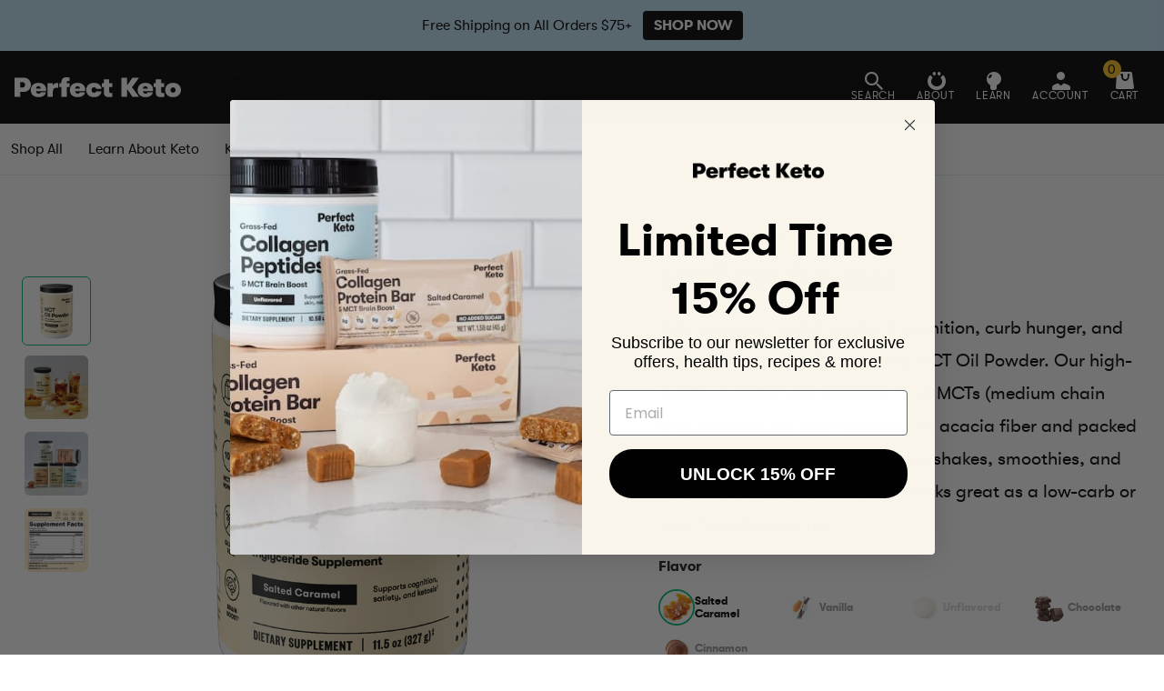

--- FILE ---
content_type: text/html; charset=utf-8
request_url: https://shop.perfectketo.com/products/mct-powder
body_size: 257205
content:


<!doctype html>
<html class="no-js" lang="en">
  <head>

    
    
    
    
    
      
      
    
  
<!-- Google Consent Mode V2 Consentmo -->
    <!-- Google Consent Mode V2 Advanced Mode integration script for Consentmo GDPR Compliance App -->
    <script id="consentmo-gcmv2-advanced-mode-integration">
      const consentOutOfRegion = {
        analytics: true,
        marketing: true,
        functionality: true,
        adsDataRedaction: false,
        urlPassthrough: false,
      };

      window.dataLayer = window.dataLayer || [];
      function gtag(){dataLayer.push(arguments);}

      gtag('consent', 'default', {
        ad_storage: 'denied',
        ad_personalization: 'denied',
        ad_user_data: 'denied',
        analytics_storage: 'denied',
        functionality_storage: 'denied',
        personalization_storage:'denied',
        security_storage: 'granted',
        wait_for_update: 1500
      });

      document.addEventListener('consentmoSignal_onLoad', function(eventData) {
        const csmLoadSignal = eventData.detail || {isActive:false};
        console.log('LIQUID - consentmoSignal_onLoad event', csmLoadSignal);

        if (!csmLoadSignal.isActive) {
          console.log('LIQUID - isActive false - use consentOutOfRegion');
          gtag('consent', 'update', {
            ad_storage: consentOutOfRegion.marketing ? 'granted' : 'denied',
            ad_personalization: consentOutOfRegion.marketing ? 'granted' : 'denied',
            ad_user_data: consentOutOfRegion.marketing ? 'granted' : 'denied',
            analytics_storage: consentOutOfRegion.analytics ? 'granted' : 'denied',
            functionality_storage: consentOutOfRegion.functionality ? 'granted' : 'denied',
            personalization_storage: consentOutOfRegion.functionality ? 'granted' : 'denied',
            security_storage: 'granted',
          });
          gtag('set', 'ads_data_redaction', consentOutOfRegion.adsDataRedaction);
          gtag('set', 'url_passthrough', consentOutOfRegion.urlPassthrough);
          console.log('LIQUID - dataLayer', window.dataLayer);
        } else {
          console.log('LIQUID - set default-consent and subscribe consentmoSignal for consent-update');
          document.addEventListener('consentmoSignal', function(event) {
            const csmSignal = event.detail;
            const consentState = csmSignal.integration?.gcm?.isEnabled ? csmSignal.integration.gcm.state : csmSignal.state;
            console.log('LIQUID - consentmoSignal event', csmSignal);
            console.log('LIQUID - dataLayer', window.dataLayer);

            gtag('consent', 'update', consentState);
            if (csmSignal.integration?.gcm?.isEnabled) {
              gtag('set', 'ads_data_redaction', csmSignal.integration.gcm.adsDataRedaction);
              gtag('set', 'url_passthrough', csmSignal.integration.gcm.urlPassthrough);
            }
          });
        }
      });
    </script>


    <script>
      (function() {
        const params = new URLSearchParams(window.location.search);
        const utm_source = params.get("utm_source");
        const utm_campaign = params.get("utm_campaign");
        console.log('utm_source', utm_source)
        console.log('utm_campaign', utm_campaign)
        if (utm_source || utm_campaign) {
          fetch('/cart/update.js', {
            method: 'POST',
            headers: { 'Content-Type': 'application/json' },
            body: JSON.stringify({
              attributes: {
                utm_source: utm_source || "",
                utm_campaign: utm_campaign || ""
              }
            })
          });
        }
      })();
    </script>

    <style>
      .js-hero-collection img {
        opacity: 0;
      }
    </style>
    
    <script>
     document.addEventListener("DOMContentLoaded", function() {
        if (localStorage.getItem("bfcm") === "true") {
            document.querySelector('.navbar').style.opacity = 1;
            document.querySelector('.js-hero-collection img').src = 'https://cdn.shopify.com/s/files/1/1786/3461/files/Labor_Day_Graphic_4.png?v=1766393092';
            document.querySelector('.js-hero-collection img').style.opacity = 1;
            document.body.classList.add('m-discount-active');
        } else {
          document.querySelector('.js-hero-collection img').style.opacity = 1;
        }
    });
    </script>
    
    <script type="text/javascript">
      !(function (e, s) {
        ((o = s.createElement('script')).src = 'https://s.opensend.com/os.min.js'),
          (o.async = !0),
          o.setAttribute('ostyp', '6311ae17'),
          o.setAttribute('osid', '976B033C'),
          (t = s.getElementsByTagName('script')[0]).parentNode.insertBefore(o, t);
      })(window, document);
    </script>

    <script>
      dataLayer = window.dataLayer || [];
    </script>

 

    <!-- CPG EF Click Pixel -->
    <script type="text/javascript" src="https://www.bc86mdtrk.com/scripts/sdk/everflow.js"></script>
    <script type="text javascript">
  });
      EF.configure({
        tld: "shop.perfectketo.com" // Top level TLD without http(s)  
      EF.click({
        offer_id:EF.urlParameter("oid"),
        affiliate_id:EF.urlParameter("affid"),
        sub1:EF.urlParameter("sub1"),
        sub2:EF.urlParameter("sub2"),
        sub3:EF.urlParameter("sub3"),
        sub4:EF.urlParameter("sub4"),
        sub5:EF.urlParameter("sub5"),
        uid:EF.urlParameter("uid"),
        source_id:EF.urlParameter("source_id"),
        transaction_id:EF.urlParameter("_ef_transaction_id")}).then(function(r){$(".purchase-checkout").attr("href",$(".purchase-checkout").attr("href")+"&eftid="+r)})
    </script>

    <!-- begin Convert Experiences code-->
    <script type="text/javascript" src="//cdn-4.convertexperiments.com/v1/js/100412067-100412404.js"></script>

    <script>
    let enableCurrencyFunctionality = false;
    
    _conv_q = window._conv_q || [];
    _conv_q.push({
        what: 'addListener',
        params: {
            event: 'snippet.experiences_evaluated',
            handler: function() {
                let session_cookie = convert.getCookie('_conv_s');
                if (
                    (JSON.stringify(convert.currentData.experiments) != '{}' ||
                        JSON.stringify(convert.historicalData.experiments) != '{}') &&
                    session_cookie
                ) {
                    let session_id = session_cookie.substring(
                        session_cookie.lastIndexOf('sh:') + 3,
                        session_cookie.lastIndexOf('*')
                    );
    
                    let exp_list = [];
                    let variation_list = [];
    
                    let varID;
                    if (convert.currentData && convert.data && convert.data.experiments) {
                        let new_exp = convert.currentData.experiments;
                        for (let expID in new_exp) {
                            varID = new_exp[expID].variation_id;
                            // Check for tp attribute from the main data object
                            if (convert.data.experiments[expID] && convert.data.experiments[expID].tp !== "4") {
                                if (!exp_list.includes(convert.data.experiments[expID].id)) {
                                    exp_list.push(convert.data.experiments[expID].id);
                                    variation_list.push(varID);
                                    console.log(
                                        'Adding experiment: ' +
                                        convert.data.experiments[expID].id +
                                        ':' +
                                        varID);
                                }
                            }
                        }
                    }
                    if (convert.historicalData && convert.data && convert.data.experiments) {
                        let old_exp = convert.historicalData.experiments;
                        for (let expID in old_exp) {
                            varID = old_exp[expID].variation_id;
                            // Check for tp attribute from the main data object
                            if (convert.data.experiments[expID] && convert.data.experiments[expID].tp !== "4") {
                                if (!exp_list.includes(convert.data.experiments[expID].id)) {
                                    exp_list.push(convert.data.experiments[expID].id);
                                    variation_list.push(varID);
                                    console.log(
                                        'Adding experiment: ' +
                                        convert.data.experiments[expID].id +
                                        ':' +
                                        varID
                                    );
                                }
                            }
                        }
                    }
    
                    let convert_attributes = {
                        cid: convert.data.u_id,
                        pid: convert.data.prj.id,
                        vid: session_id,
                        goals: '',
                        vars: variation_list,
                        exps: exp_list,
                        defaultSegments: convert.getDefaultSegments()
                    };
    
                    // Check and append currency information if enabled
                    if (enableCurrencyFunctionality) {
                        if (Shopify && Shopify.currency && Currency) {
                            let baseCurrency = Shopify.currency.active;
                            let presentmentCurrency = Shopify.currency.current;
                            let conversionRate = Currency.convert(1, baseCurrency, presentmentCurrency);
    
                            if (!isNaN(conversionRate) && conversionRate !== 0) {
                                let currencySymbol = Currency.symbol;
                                convert_attributes.conversionRate = conversionRate;
                                convert_attributes.presentmentCurrency = presentmentCurrency;
                                convert_attributes.currencySymbol = currencySymbol;
                            } else {
                                console.error('Invalid conversion rate. Not adding currency information.');
                            }
                        }
                        localStorage.setItem('convert_attributes', JSON.stringify(convert_attributes));
                        console.log('convert_attributes initialized with currency info', convert_attributes);
                    } else {
                        localStorage.setItem('convert_attributes', JSON.stringify(convert_attributes));
                        console.log('convert_attributes initialized', convert_attributes);
                    }
                }
            }
        }
    });
      
    console.log('URL:' + location.href);
    </script>
    <!-- end Convert Experiences code -->

    <!-- Basic page needs ================================================== -->
    <meta charset="utf-8">
    <meta http-equiv="X-UA-Compatible" content="IE=edge,chrome=1">
    <meta http-equiv="Pragma" content="no-cache">
    <meta name="viewport" content="width=device-width,initial-scale=1,shrink-to-fit=no">
    <meta name="theme-color" content="#00ba74">
    <meta name="google-site-verification" content="YdPojR2L4nSrq3eohJ5XuesUbmpiMsk_UCUfd_TxtQY">

    
      <link rel="shortcut icon" href="//shop.perfectketo.com/cdn/shop/files/favicon_pk_32x32.png?v=1638972943" type="image/png">
    

    

    <!-- Title and description ================================================== -->
    <title>
      Flavorful MCT Oil Powder
&ndash; Perfect Keto</title><meta name="description" content="Our MCT Oil Powder has 7g of MCTs per serving bound to acacia fiber and packed with C8. They&#39;re blendable into shakes, smoothies, recipes, and morning coffee!"><!-- /snippets/social-meta-tags.liquid -->




<meta property="og:site_name" content="Perfect Keto">
<meta property="og:url" content="https://shop.perfectketo.com/products/mct-powder">
<meta property="og:title" content="MCT Oil Powder">
<meta property="og:type" content="product">
<meta property="og:description" content="Our MCT Oil Powder has 7g of MCTs per serving bound to acacia fiber and packed with C8. They&#39;re blendable into shakes, smoothies, recipes, and morning coffee!">

  <meta property="og:price:amount" content="40.99">
  <meta property="og:price:currency" content="USD">

<meta property="og:image" content="http://shop.perfectketo.com/cdn/shop/files/PK_MCT-Oil-Powder-Tub-Salted-Caramel_RENDER_950x950_8d7fba76-4548-431e-bcd6-00c2d5b2f224_1200x1200.png?v=1736349062"><meta property="og:image" content="http://shop.perfectketo.com/cdn/shop/files/mct-oil-powder-salted-caramel_1200x1200.png?v=1733936117"><meta property="og:image" content="http://shop.perfectketo.com/cdn/shop/files/PK_MCT-Oil-Powder-Tub-Vanilla_RENDER_950x950_4e99a87d-0083-4210-b45e-fe3044544c19_1200x1200.png?v=1736349062">
<meta property="og:image:secure_url" content="https://shop.perfectketo.com/cdn/shop/files/PK_MCT-Oil-Powder-Tub-Salted-Caramel_RENDER_950x950_8d7fba76-4548-431e-bcd6-00c2d5b2f224_1200x1200.png?v=1736349062"><meta property="og:image:secure_url" content="https://shop.perfectketo.com/cdn/shop/files/mct-oil-powder-salted-caramel_1200x1200.png?v=1733936117"><meta property="og:image:secure_url" content="https://shop.perfectketo.com/cdn/shop/files/PK_MCT-Oil-Powder-Tub-Vanilla_RENDER_950x950_4e99a87d-0083-4210-b45e-fe3044544c19_1200x1200.png?v=1736349062">


  <meta name="twitter:site" content="@perfectketones">

<meta name="twitter:card" content="summary_large_image">
<meta name="twitter:title" content="MCT Oil Powder">
<meta name="twitter:description" content="Our MCT Oil Powder has 7g of MCTs per serving bound to acacia fiber and packed with C8. They&#39;re blendable into shakes, smoothies, recipes, and morning coffee!">

    <link rel="canonical" href="https://shop.perfectketo.com/products/mct-powder" />

    <!-- Stylesheets -->
    <style data-shopify>
:root {
    --colorPrimary: #00ba74;
    --colorPrimaryDarken: #00a164;
    --colorSecondary: #00ba74;
    --colorLink: var(--colorPrimary);
    --colorBtnPrimaryText: #ffffff;
    --colorBtnSecondaryText: #ffffff;
    --colorTextBody: #202324;
    --colorTextBodyLighten: #687275;
    --colorTextBodyDarken: #000000;
    --colorHeadings: #222323;
    --colorNavText: var(--colorHeadings);
    --colorBody: #ffffff;
    --colorProductBackground: #ffffff;
    --colorInputBg: #f6f6f6;
    --colorNewsletter: #1b1d1d;
    --colorHeader: #202324;
    --colorFooter: #202324;
    --colorBorder: #1c1d1d;
    --colorSaleTag: #990000;
    --colorDrawers: #ffffff;
    --colorDrawerBorder: #ffffff;
    --colorDrawerText: #202324;
    --colorDrawerButton: #00ba74;
    --colorDrawerButtonText: #ffffff;

    --fontFamily: "GT Walsheim";
    --fontBaseSize: 16px;
    --fontHeaderBaseSize: 30px;

    --ajaxLoader: url('//shop.perfectketo.com/cdn/shop/t/374/assets/ajax-loader.gif?v=121607938661616676071766148867');
    --passwordPageBackgroundImg: url('//shop.perfectketo.com/cdn/shop/t/374/assets/password-page-background.jpg?v=46405206404649718291766148867');
    --selectDropdownArrow: url('//shop.perfectketo.com/cdn/shop/t/374/assets/ico-select.svg?v=165401430199172569781766148867');
}

@font-face {
    font-family: "GT Walsheim";
    font-display: swap;
    src: url(//shop.perfectketo.com/cdn/shop/t/374/assets/gt-walsheim-regular.woff2?v=107309127885594487321766148867) format("woff2");
    font-style: normal;
    font-weight: 400;
}
@font-face {
    font-family: "GT Walsheim";
    font-display: swap;
    src: url(//shop.perfectketo.com/cdn/shop/t/374/assets/gt-walsheim-regular-oblique.woff2?v=37683295249718847911766148867) format("woff2");
    font-style: italic;
    font-weight: 400;
}
@font-face {
    font-family: "GT Walsheim";
    font-display: swap;
    src: url(//shop.perfectketo.com/cdn/shop/t/374/assets/gt-walsheim-bold.woff2?v=91945436823277867311766148867) format("woff2");
    font-style: normal;
    font-weight: 600;
}
@font-face {
    font-family: "GT Walsheim";
    font-display: swap;
    src: url(//shop.perfectketo.com/cdn/shop/t/374/assets/gt-walsheim-bold-oblique.woff2?v=138937018070111379861766148867) format("woff2");
    font-style: italic;
    font-weight: 600;
}
</style>
    <link href="//shop.perfectketo.com/cdn/shop/t/374/assets/icons.css?v=12943765139683698411766151612" rel="stylesheet">
    <link href="//shop.perfectketo.com/cdn/shop/t/374/assets/theme.css?v=169293296249611201241766148867" rel="stylesheet">
    <link href="//shop.perfectketo.com/cdn/shop/t/374/assets/tailwind.css?v=24494125851764949091766148867" rel="stylesheet">
    <link href="//shop.perfectketo.com/cdn/shop/t/374/assets/custom.css?v=13200415483385634551766394012" rel="stylesheet">

    <script>
      window.theme = window.theme || {};

      theme.strings = {
          moneyFormat: "${{amount}}",
          cartEmpty: "Your cart is currently empty.",
          cartCookie: "Enable cookies to use the shopping cart",
          cartSavings: "You're saving [savings]"
      };
    </script>

    <!-- Modernizr -->
    <script src="//shop.perfectketo.com/cdn/shop/t/374/assets/modernizr.min.js?v=21391054748206432451766148867"></script>

    <!-- jQuery -->
    <script src="//shop.perfectketo.com/cdn/shop/t/374/assets/jquery-3.5.1.min.js?v=133494139889153862371766148867"></script>

    <!-- lazysizes -->
    <script src="//shop.perfectketo.com/cdn/shop/t/374/assets/lazysizes-5.3.2.min.js?v=182127462541223230961766148867" defer></script>

    <!-- Fancybox -->
    <link rel="stylesheet" href="//shop.perfectketo.com/cdn/shop/t/374/assets/fancybox.5.0.css?v=27510603582103076931766148867">
    <script src="//shop.perfectketo.com/cdn/shop/t/374/assets/fancybox.5.0.js?v=177161165287881355071766148867" defer></script>

    <script src="//shop.perfectketo.com/cdn/shop/t/374/assets/theme.js?v=77118341811080205071766148867"></script>
    <script src="//shop.perfectketo.com/cdn/shop/t/374/assets/theme-defer.js?v=31447325366183780271766148867" defer></script>
    <script src="//shop.perfectketo.com/cdn/shop/t/374/assets/jquery.zoom.js?v=142227621382664104801766148867"></script>
    <script src="//shop.perfectketo.com/cdn/shop/t/374/assets/marque.js?v=53959758298628020061766148867" async></script>
    
    <script>window.performance && window.performance.mark && window.performance.mark('shopify.content_for_header.start');</script><meta name="facebook-domain-verification" content="pcrg7krzkvm5irjhxc5yjmwkxftu0g">
<meta name="google-site-verification" content="BgkjU_EGkm1_59cko7cGkrCfSQSG7zLmj6y8HmgDSgw">
<meta name="google-site-verification" content="V7gSz_STv1rJNYzHOBlYQJNZ6fN0PeIPzEhbtR58T6g">
<meta id="shopify-digital-wallet" name="shopify-digital-wallet" content="/17863461/digital_wallets/dialog">
<meta name="shopify-checkout-api-token" content="98beb5271b41e4115a9dc1fad1b71dab">
<meta id="in-context-paypal-metadata" data-shop-id="17863461" data-venmo-supported="false" data-environment="production" data-locale="en_US" data-paypal-v4="true" data-currency="USD">
<link rel="alternate" type="application/json+oembed" href="https://shop.perfectketo.com/products/mct-powder.oembed">
<script async="async" src="/checkouts/internal/preloads.js?locale=en-US"></script>
<link rel="preconnect" href="https://shop.app" crossorigin="anonymous">
<script async="async" src="https://shop.app/checkouts/internal/preloads.js?locale=en-US&shop_id=17863461" crossorigin="anonymous"></script>
<script id="apple-pay-shop-capabilities" type="application/json">{"shopId":17863461,"countryCode":"US","currencyCode":"USD","merchantCapabilities":["supports3DS"],"merchantId":"gid:\/\/shopify\/Shop\/17863461","merchantName":"Perfect Keto","requiredBillingContactFields":["postalAddress","email"],"requiredShippingContactFields":["postalAddress","email"],"shippingType":"shipping","supportedNetworks":["visa","masterCard","amex","discover","elo","jcb"],"total":{"type":"pending","label":"Perfect Keto","amount":"1.00"},"shopifyPaymentsEnabled":true,"supportsSubscriptions":true}</script>
<script id="shopify-features" type="application/json">{"accessToken":"98beb5271b41e4115a9dc1fad1b71dab","betas":["rich-media-storefront-analytics"],"domain":"shop.perfectketo.com","predictiveSearch":true,"shopId":17863461,"locale":"en"}</script>
<script>var Shopify = Shopify || {};
Shopify.shop = "perfectketo.myshopify.com";
Shopify.locale = "en";
Shopify.currency = {"active":"USD","rate":"1.0"};
Shopify.country = "US";
Shopify.theme = {"name":"End of Year Sale","id":142104658115,"schema_name":"Perfect Keto","schema_version":"1.0.0","theme_store_id":null,"role":"main"};
Shopify.theme.handle = "null";
Shopify.theme.style = {"id":null,"handle":null};
Shopify.cdnHost = "shop.perfectketo.com/cdn";
Shopify.routes = Shopify.routes || {};
Shopify.routes.root = "/";</script>
<script type="module">!function(o){(o.Shopify=o.Shopify||{}).modules=!0}(window);</script>
<script>!function(o){function n(){var o=[];function n(){o.push(Array.prototype.slice.apply(arguments))}return n.q=o,n}var t=o.Shopify=o.Shopify||{};t.loadFeatures=n(),t.autoloadFeatures=n()}(window);</script>
<script>
  window.ShopifyPay = window.ShopifyPay || {};
  window.ShopifyPay.apiHost = "shop.app\/pay";
  window.ShopifyPay.redirectState = null;
</script>
<script id="shop-js-analytics" type="application/json">{"pageType":"product"}</script>
<script defer="defer" async type="module" src="//shop.perfectketo.com/cdn/shopifycloud/shop-js/modules/v2/client.init-shop-cart-sync_BT-GjEfc.en.esm.js"></script>
<script defer="defer" async type="module" src="//shop.perfectketo.com/cdn/shopifycloud/shop-js/modules/v2/chunk.common_D58fp_Oc.esm.js"></script>
<script defer="defer" async type="module" src="//shop.perfectketo.com/cdn/shopifycloud/shop-js/modules/v2/chunk.modal_xMitdFEc.esm.js"></script>
<script type="module">
  await import("//shop.perfectketo.com/cdn/shopifycloud/shop-js/modules/v2/client.init-shop-cart-sync_BT-GjEfc.en.esm.js");
await import("//shop.perfectketo.com/cdn/shopifycloud/shop-js/modules/v2/chunk.common_D58fp_Oc.esm.js");
await import("//shop.perfectketo.com/cdn/shopifycloud/shop-js/modules/v2/chunk.modal_xMitdFEc.esm.js");

  window.Shopify.SignInWithShop?.initShopCartSync?.({"fedCMEnabled":true,"windoidEnabled":true});

</script>
<script>
  window.Shopify = window.Shopify || {};
  if (!window.Shopify.featureAssets) window.Shopify.featureAssets = {};
  window.Shopify.featureAssets['shop-js'] = {"shop-cart-sync":["modules/v2/client.shop-cart-sync_DZOKe7Ll.en.esm.js","modules/v2/chunk.common_D58fp_Oc.esm.js","modules/v2/chunk.modal_xMitdFEc.esm.js"],"init-fed-cm":["modules/v2/client.init-fed-cm_B6oLuCjv.en.esm.js","modules/v2/chunk.common_D58fp_Oc.esm.js","modules/v2/chunk.modal_xMitdFEc.esm.js"],"shop-cash-offers":["modules/v2/client.shop-cash-offers_D2sdYoxE.en.esm.js","modules/v2/chunk.common_D58fp_Oc.esm.js","modules/v2/chunk.modal_xMitdFEc.esm.js"],"shop-login-button":["modules/v2/client.shop-login-button_QeVjl5Y3.en.esm.js","modules/v2/chunk.common_D58fp_Oc.esm.js","modules/v2/chunk.modal_xMitdFEc.esm.js"],"pay-button":["modules/v2/client.pay-button_DXTOsIq6.en.esm.js","modules/v2/chunk.common_D58fp_Oc.esm.js","modules/v2/chunk.modal_xMitdFEc.esm.js"],"shop-button":["modules/v2/client.shop-button_DQZHx9pm.en.esm.js","modules/v2/chunk.common_D58fp_Oc.esm.js","modules/v2/chunk.modal_xMitdFEc.esm.js"],"avatar":["modules/v2/client.avatar_BTnouDA3.en.esm.js"],"init-windoid":["modules/v2/client.init-windoid_CR1B-cfM.en.esm.js","modules/v2/chunk.common_D58fp_Oc.esm.js","modules/v2/chunk.modal_xMitdFEc.esm.js"],"init-shop-for-new-customer-accounts":["modules/v2/client.init-shop-for-new-customer-accounts_C_vY_xzh.en.esm.js","modules/v2/client.shop-login-button_QeVjl5Y3.en.esm.js","modules/v2/chunk.common_D58fp_Oc.esm.js","modules/v2/chunk.modal_xMitdFEc.esm.js"],"init-shop-email-lookup-coordinator":["modules/v2/client.init-shop-email-lookup-coordinator_BI7n9ZSv.en.esm.js","modules/v2/chunk.common_D58fp_Oc.esm.js","modules/v2/chunk.modal_xMitdFEc.esm.js"],"init-shop-cart-sync":["modules/v2/client.init-shop-cart-sync_BT-GjEfc.en.esm.js","modules/v2/chunk.common_D58fp_Oc.esm.js","modules/v2/chunk.modal_xMitdFEc.esm.js"],"shop-toast-manager":["modules/v2/client.shop-toast-manager_DiYdP3xc.en.esm.js","modules/v2/chunk.common_D58fp_Oc.esm.js","modules/v2/chunk.modal_xMitdFEc.esm.js"],"init-customer-accounts":["modules/v2/client.init-customer-accounts_D9ZNqS-Q.en.esm.js","modules/v2/client.shop-login-button_QeVjl5Y3.en.esm.js","modules/v2/chunk.common_D58fp_Oc.esm.js","modules/v2/chunk.modal_xMitdFEc.esm.js"],"init-customer-accounts-sign-up":["modules/v2/client.init-customer-accounts-sign-up_iGw4briv.en.esm.js","modules/v2/client.shop-login-button_QeVjl5Y3.en.esm.js","modules/v2/chunk.common_D58fp_Oc.esm.js","modules/v2/chunk.modal_xMitdFEc.esm.js"],"shop-follow-button":["modules/v2/client.shop-follow-button_CqMgW2wH.en.esm.js","modules/v2/chunk.common_D58fp_Oc.esm.js","modules/v2/chunk.modal_xMitdFEc.esm.js"],"checkout-modal":["modules/v2/client.checkout-modal_xHeaAweL.en.esm.js","modules/v2/chunk.common_D58fp_Oc.esm.js","modules/v2/chunk.modal_xMitdFEc.esm.js"],"shop-login":["modules/v2/client.shop-login_D91U-Q7h.en.esm.js","modules/v2/chunk.common_D58fp_Oc.esm.js","modules/v2/chunk.modal_xMitdFEc.esm.js"],"lead-capture":["modules/v2/client.lead-capture_BJmE1dJe.en.esm.js","modules/v2/chunk.common_D58fp_Oc.esm.js","modules/v2/chunk.modal_xMitdFEc.esm.js"],"payment-terms":["modules/v2/client.payment-terms_Ci9AEqFq.en.esm.js","modules/v2/chunk.common_D58fp_Oc.esm.js","modules/v2/chunk.modal_xMitdFEc.esm.js"]};
</script>
<script>(function() {
  var isLoaded = false;
  function asyncLoad() {
    if (isLoaded) return;
    isLoaded = true;
    var urls = ["https:\/\/cdn-loyalty.yotpo.com\/loader\/zrVxaHCkFwYndzGPSiY1-A.js?shop=perfectketo.myshopify.com","https:\/\/cdn.shopify.com\/s\/files\/1\/1786\/3461\/t\/216\/assets\/sLbbpNcNmn2FfB4W.js?v=1614726679\u0026shopId=6814\u0026shop=perfectketo.myshopify.com","https:\/\/container.pepperjam.com\/3400284196.js?shop=perfectketo.myshopify.com","\/\/cdn.shopify.com\/proxy\/432e9d1b1fa3e01c9dc2dde78f105cf937b588a0983b653b4bc620abd8e163cc\/bingshoppingtool-t2app-prod.trafficmanager.net\/api\/ShopifyMT\/v1\/uet\/tracking_script?shop=perfectketo.myshopify.com\u0026sp-cache-control=cHVibGljLCBtYXgtYWdlPTkwMA","https:\/\/static.rechargecdn.com\/assets\/js\/widget.min.js?shop=perfectketo.myshopify.com","https:\/\/superfiliate-cdn.com\/storefront.js?shop=perfectketo.myshopify.com","https:\/\/cdn.hextom.com\/js\/quickannouncementbar.js?shop=perfectketo.myshopify.com","https:\/\/sdk.postscript.io\/sdk-script-loader.bundle.js?shopId=6814\u0026shop=perfectketo.myshopify.com","\/\/backinstock.useamp.com\/widget\/147304_1767153799.js?category=bis\u0026v=6\u0026shop=perfectketo.myshopify.com"];
    for (var i = 0; i < urls.length; i++) {
      var s = document.createElement('script');
      s.type = 'text/javascript';
      s.async = true;
      s.src = urls[i];
      var x = document.getElementsByTagName('script')[0];
      x.parentNode.insertBefore(s, x);
    }
  };
  if(window.attachEvent) {
    window.attachEvent('onload', asyncLoad);
  } else {
    window.addEventListener('load', asyncLoad, false);
  }
})();</script>
<script id="__st">var __st={"a":17863461,"offset":-28800,"reqid":"8216eb0f-94a8-4b66-a8dd-48f4f8c375fa-1769038663","pageurl":"shop.perfectketo.com\/products\/mct-powder","u":"343c387f4dec","p":"product","rtyp":"product","rid":9557748422};</script>
<script>window.ShopifyPaypalV4VisibilityTracking = true;</script>
<script id="captcha-bootstrap">!function(){'use strict';const t='contact',e='account',n='new_comment',o=[[t,t],['blogs',n],['comments',n],[t,'customer']],c=[[e,'customer_login'],[e,'guest_login'],[e,'recover_customer_password'],[e,'create_customer']],r=t=>t.map((([t,e])=>`form[action*='/${t}']:not([data-nocaptcha='true']) input[name='form_type'][value='${e}']`)).join(','),a=t=>()=>t?[...document.querySelectorAll(t)].map((t=>t.form)):[];function s(){const t=[...o],e=r(t);return a(e)}const i='password',u='form_key',d=['recaptcha-v3-token','g-recaptcha-response','h-captcha-response',i],f=()=>{try{return window.sessionStorage}catch{return}},m='__shopify_v',_=t=>t.elements[u];function p(t,e,n=!1){try{const o=window.sessionStorage,c=JSON.parse(o.getItem(e)),{data:r}=function(t){const{data:e,action:n}=t;return t[m]||n?{data:e,action:n}:{data:t,action:n}}(c);for(const[e,n]of Object.entries(r))t.elements[e]&&(t.elements[e].value=n);n&&o.removeItem(e)}catch(o){console.error('form repopulation failed',{error:o})}}const l='form_type',E='cptcha';function T(t){t.dataset[E]=!0}const w=window,h=w.document,L='Shopify',v='ce_forms',y='captcha';let A=!1;((t,e)=>{const n=(g='f06e6c50-85a8-45c8-87d0-21a2b65856fe',I='https://cdn.shopify.com/shopifycloud/storefront-forms-hcaptcha/ce_storefront_forms_captcha_hcaptcha.v1.5.2.iife.js',D={infoText:'Protected by hCaptcha',privacyText:'Privacy',termsText:'Terms'},(t,e,n)=>{const o=w[L][v],c=o.bindForm;if(c)return c(t,g,e,D).then(n);var r;o.q.push([[t,g,e,D],n]),r=I,A||(h.body.append(Object.assign(h.createElement('script'),{id:'captcha-provider',async:!0,src:r})),A=!0)});var g,I,D;w[L]=w[L]||{},w[L][v]=w[L][v]||{},w[L][v].q=[],w[L][y]=w[L][y]||{},w[L][y].protect=function(t,e){n(t,void 0,e),T(t)},Object.freeze(w[L][y]),function(t,e,n,w,h,L){const[v,y,A,g]=function(t,e,n){const i=e?o:[],u=t?c:[],d=[...i,...u],f=r(d),m=r(i),_=r(d.filter((([t,e])=>n.includes(e))));return[a(f),a(m),a(_),s()]}(w,h,L),I=t=>{const e=t.target;return e instanceof HTMLFormElement?e:e&&e.form},D=t=>v().includes(t);t.addEventListener('submit',(t=>{const e=I(t);if(!e)return;const n=D(e)&&!e.dataset.hcaptchaBound&&!e.dataset.recaptchaBound,o=_(e),c=g().includes(e)&&(!o||!o.value);(n||c)&&t.preventDefault(),c&&!n&&(function(t){try{if(!f())return;!function(t){const e=f();if(!e)return;const n=_(t);if(!n)return;const o=n.value;o&&e.removeItem(o)}(t);const e=Array.from(Array(32),(()=>Math.random().toString(36)[2])).join('');!function(t,e){_(t)||t.append(Object.assign(document.createElement('input'),{type:'hidden',name:u})),t.elements[u].value=e}(t,e),function(t,e){const n=f();if(!n)return;const o=[...t.querySelectorAll(`input[type='${i}']`)].map((({name:t})=>t)),c=[...d,...o],r={};for(const[a,s]of new FormData(t).entries())c.includes(a)||(r[a]=s);n.setItem(e,JSON.stringify({[m]:1,action:t.action,data:r}))}(t,e)}catch(e){console.error('failed to persist form',e)}}(e),e.submit())}));const S=(t,e)=>{t&&!t.dataset[E]&&(n(t,e.some((e=>e===t))),T(t))};for(const o of['focusin','change'])t.addEventListener(o,(t=>{const e=I(t);D(e)&&S(e,y())}));const B=e.get('form_key'),M=e.get(l),P=B&&M;t.addEventListener('DOMContentLoaded',(()=>{const t=y();if(P)for(const e of t)e.elements[l].value===M&&p(e,B);[...new Set([...A(),...v().filter((t=>'true'===t.dataset.shopifyCaptcha))])].forEach((e=>S(e,t)))}))}(h,new URLSearchParams(w.location.search),n,t,e,['guest_login'])})(!0,!0)}();</script>
<script integrity="sha256-4kQ18oKyAcykRKYeNunJcIwy7WH5gtpwJnB7kiuLZ1E=" data-source-attribution="shopify.loadfeatures" defer="defer" src="//shop.perfectketo.com/cdn/shopifycloud/storefront/assets/storefront/load_feature-a0a9edcb.js" crossorigin="anonymous"></script>
<script crossorigin="anonymous" defer="defer" src="//shop.perfectketo.com/cdn/shopifycloud/storefront/assets/shopify_pay/storefront-65b4c6d7.js?v=20250812"></script>
<script data-source-attribution="shopify.dynamic_checkout.dynamic.init">var Shopify=Shopify||{};Shopify.PaymentButton=Shopify.PaymentButton||{isStorefrontPortableWallets:!0,init:function(){window.Shopify.PaymentButton.init=function(){};var t=document.createElement("script");t.src="https://shop.perfectketo.com/cdn/shopifycloud/portable-wallets/latest/portable-wallets.en.js",t.type="module",document.head.appendChild(t)}};
</script>
<script data-source-attribution="shopify.dynamic_checkout.buyer_consent">
  function portableWalletsHideBuyerConsent(e){var t=document.getElementById("shopify-buyer-consent"),n=document.getElementById("shopify-subscription-policy-button");t&&n&&(t.classList.add("hidden"),t.setAttribute("aria-hidden","true"),n.removeEventListener("click",e))}function portableWalletsShowBuyerConsent(e){var t=document.getElementById("shopify-buyer-consent"),n=document.getElementById("shopify-subscription-policy-button");t&&n&&(t.classList.remove("hidden"),t.removeAttribute("aria-hidden"),n.addEventListener("click",e))}window.Shopify?.PaymentButton&&(window.Shopify.PaymentButton.hideBuyerConsent=portableWalletsHideBuyerConsent,window.Shopify.PaymentButton.showBuyerConsent=portableWalletsShowBuyerConsent);
</script>
<script data-source-attribution="shopify.dynamic_checkout.cart.bootstrap">document.addEventListener("DOMContentLoaded",(function(){function t(){return document.querySelector("shopify-accelerated-checkout-cart, shopify-accelerated-checkout")}if(t())Shopify.PaymentButton.init();else{new MutationObserver((function(e,n){t()&&(Shopify.PaymentButton.init(),n.disconnect())})).observe(document.body,{childList:!0,subtree:!0})}}));
</script>
<link id="shopify-accelerated-checkout-styles" rel="stylesheet" media="screen" href="https://shop.perfectketo.com/cdn/shopifycloud/portable-wallets/latest/accelerated-checkout-backwards-compat.css" crossorigin="anonymous">
<style id="shopify-accelerated-checkout-cart">
        #shopify-buyer-consent {
  margin-top: 1em;
  display: inline-block;
  width: 100%;
}

#shopify-buyer-consent.hidden {
  display: none;
}

#shopify-subscription-policy-button {
  background: none;
  border: none;
  padding: 0;
  text-decoration: underline;
  font-size: inherit;
  cursor: pointer;
}

#shopify-subscription-policy-button::before {
  box-shadow: none;
}

      </style>
<link rel="stylesheet" media="screen" href="//shop.perfectketo.com/cdn/shop/t/374/compiled_assets/styles.css?v=506181">
<script id="sections-script" data-sections="product-team-usage,product-featured-on-meta,product-comparison-slides" defer="defer" src="//shop.perfectketo.com/cdn/shop/t/374/compiled_assets/scripts.js?v=506181"></script>
<script>window.performance && window.performance.mark && window.performance.mark('shopify.content_for_header.end');</script><script id="shop-promise-product" type="application/json">
  {
    "productId": "9557748422",
    "variantId": "12243020808263"
  }
</script>
<script id="shop-promise-features" type="application/json">
  {
    "supportedPromiseBrands": ["buy_with_prime"],
    "f_b9ba94d16a7d18ccd91d68be01e37df6": false,
    "f_85e460659f2e1fdd04f763b1587427a4": false
  }
</script>
<script fetchpriority="high" defer="defer" src="https://shop.perfectketo.com/cdn/shopifycloud/shop-promise-pdp/prod/shop_promise_pdp.js?v=1" data-source-attribution="shopify.shop-promise-pdp" crossorigin="anonymous"></script>
<link rel="preload" href="https://static-na.payments-amazon.com/checkout.js" as="script">


    

    <!-- anti-flicker snippet (recommended) -->
    <style>
      .async-hide {
        opacity: 0 !important;
      }
    </style>

  <!-- BEGIN app block: shopify://apps/consentmo-gdpr/blocks/gdpr_cookie_consent/4fbe573f-a377-4fea-9801-3ee0858cae41 -->


<!-- END app block --><!-- BEGIN app block: shopify://apps/elevar-conversion-tracking/blocks/dataLayerEmbed/bc30ab68-b15c-4311-811f-8ef485877ad6 -->



<script type="module" dynamic>
  const configUrl = "/a/elevar/static/configs/8b4c689649bda7f2cedb83f3b7992b35d099285f/config.js";
  const config = (await import(configUrl)).default;
  const scriptUrl = config.script_src_app_theme_embed;

  if (scriptUrl) {
    const { handler } = await import(scriptUrl);

    await handler(
      config,
      {
        cartData: {
  marketId: "20840643",
  attributes:{},
  cartTotal: "0.0",
  currencyCode:"USD",
  items: []
}
,
        user: {cartTotal: "0.0",
    currencyCode:"USD",customer: {},
}
,
        isOnCartPage:false,
        collectionView:null,
        searchResultsView:null,
        productView:{
    attributes:{},
    currencyCode:"USD",defaultVariant: {id:"mctcaramel",name:"MCT Oil Powder",
        brand:"Perfect Keto",
        category:"mct",
        variant:"Salted Caramel \/ 1 Tub",
        price: "40.99",
        productId: "9557748422",
        variantId: "12243020808263",
        compareAtPrice: "40.99",image:"\/\/shop.perfectketo.com\/cdn\/shop\/files\/PK_MCT-Oil-Powder-Tub-Salted-Caramel_RENDER_950x950_8d7fba76-4548-431e-bcd6-00c2d5b2f224.png?v=1736349062",url:"\/products\/mct-powder?variant=12243020808263"},items: [{id:"mctcaramel",name:"MCT Oil Powder",
          brand:"Perfect Keto",
          category:"mct",
          variant:"Salted Caramel \/ 1 Tub",
          price: "40.99",
          productId: "9557748422",
          variantId: "12243020808263",
          compareAtPrice: "40.99",image:"\/\/shop.perfectketo.com\/cdn\/shop\/files\/PK_MCT-Oil-Powder-Tub-Salted-Caramel_RENDER_950x950_8d7fba76-4548-431e-bcd6-00c2d5b2f224.png?v=1736349062",url:"\/products\/mct-powder?variant=12243020808263"},{id:"mctcaramelx2",name:"MCT Oil Powder",
          brand:"Perfect Keto",
          category:"mct",
          variant:"Salted Caramel \/ 2 Tubs",
          price: "81.89",
          productId: "9557748422",
          variantId: "44407573119171",
          compareAtPrice: "40.99",image:"\/\/shop.perfectketo.com\/cdn\/shop\/files\/PK_MCT-Oil-Powder-Tub-Salted-Caramel_RENDER_950x950_8d7fba76-4548-431e-bcd6-00c2d5b2f224.png?v=1736349062",url:"\/products\/mct-powder?variant=44407573119171"},{id:"mctcaramelx3",name:"MCT Oil Powder",
          brand:"Perfect Keto",
          category:"mct",
          variant:"Salted Caramel \/ 3 Tubs",
          price: "122.97",
          productId: "9557748422",
          variantId: "44407573151939",
          compareAtPrice: "122.97",image:"\/\/shop.perfectketo.com\/cdn\/shop\/files\/PK_MCT-Oil-Powder-Tub-Salted-Caramel_RENDER_950x950_8d7fba76-4548-431e-bcd6-00c2d5b2f224.png?v=1736349062",url:"\/products\/mct-powder?variant=44407573151939"},{id:"mctvanilla",name:"MCT Oil Powder",
          brand:"Perfect Keto",
          category:"mct",
          variant:"Vanilla \/ 1 Tub",
          price: "40.99",
          productId: "9557748422",
          variantId: "763682422805",
          compareAtPrice: "40.99",image:"\/\/shop.perfectketo.com\/cdn\/shop\/files\/PK_MCT-Oil-Powder-Tub-Vanilla_RENDER_950x950_4e99a87d-0083-4210-b45e-fe3044544c19.png?v=1736349062",url:"\/products\/mct-powder?variant=763682422805"},{id:"mctvanillax2",name:"MCT Oil Powder",
          brand:"Perfect Keto",
          category:"mct",
          variant:"Vanilla \/ 2 Tubs",
          price: "81.89",
          productId: "9557748422",
          variantId: "44407573184707",
          compareAtPrice: "40.99",image:"\/\/shop.perfectketo.com\/cdn\/shop\/files\/PK_MCT-Oil-Powder-Tub-Vanilla_RENDER_950x950_4e99a87d-0083-4210-b45e-fe3044544c19.png?v=1736349062",url:"\/products\/mct-powder?variant=44407573184707"},{id:"mctvanillax3",name:"MCT Oil Powder",
          brand:"Perfect Keto",
          category:"mct",
          variant:"Vanilla \/ 3 Tubs",
          price: "122.97",
          productId: "9557748422",
          variantId: "44407573217475",
          compareAtPrice: "40.99",image:"\/\/shop.perfectketo.com\/cdn\/shop\/files\/PK_MCT-Oil-Powder-Tub-Vanilla_RENDER_950x950_4e99a87d-0083-4210-b45e-fe3044544c19.png?v=1736349062",url:"\/products\/mct-powder?variant=44407573217475"},{id:"mctunfl",name:"MCT Oil Powder",
          brand:"Perfect Keto",
          category:"mct",
          variant:"Unflavored \/ 1 Tub",
          price: "40.99",
          productId: "9557748422",
          variantId: "35864035270",
          compareAtPrice: "40.99",image:"\/\/shop.perfectketo.com\/cdn\/shop\/files\/PK_MCT-Oil-Powder-Tub-Unflavored_RENDER_950x950_4de57e1d-86b6-4e61-b21a-c08c7d871420.png?v=1736349062",url:"\/products\/mct-powder?variant=35864035270"},{id:"mctunflx2",name:"MCT Oil Powder",
          brand:"Perfect Keto",
          category:"mct",
          variant:"Unflavored \/ 2 Tubs",
          price: "81.89",
          productId: "9557748422",
          variantId: "44407573250243",
          compareAtPrice: "40.99",image:"\/\/shop.perfectketo.com\/cdn\/shop\/files\/PK_MCT-Oil-Powder-Tub-Unflavored_RENDER_950x950_4de57e1d-86b6-4e61-b21a-c08c7d871420.png?v=1736349062",url:"\/products\/mct-powder?variant=44407573250243"},{id:"mctunflx3",name:"MCT Oil Powder",
          brand:"Perfect Keto",
          category:"mct",
          variant:"Unflavored \/ 3 Tubs",
          price: "122.97",
          productId: "9557748422",
          variantId: "44407573283011",
          compareAtPrice: "40.99",image:"\/\/shop.perfectketo.com\/cdn\/shop\/files\/PK_MCT-Oil-Powder-Tub-Unflavored_RENDER_950x950_4de57e1d-86b6-4e61-b21a-c08c7d871420.png?v=1736349062",url:"\/products\/mct-powder?variant=44407573283011"},{id:"mctchoc",name:"MCT Oil Powder",
          brand:"Perfect Keto",
          category:"mct",
          variant:"Chocolate \/ 1 Tub",
          price: "40.99",
          productId: "9557748422",
          variantId: "763678359573",
          compareAtPrice: "40.99",image:"\/\/shop.perfectketo.com\/cdn\/shop\/files\/PK_MCT-Oil-Powder-Tub-Chocolate_RENDER_950x950_cd1c9c32-37f1-4823-9914-1ff2ca84bc5a.png?v=1736349062",url:"\/products\/mct-powder?variant=763678359573"},{id:"mctchocx2",name:"MCT Oil Powder",
          brand:"Perfect Keto",
          category:"mct",
          variant:"Chocolate \/ 2 Tubs",
          price: "81.89",
          productId: "9557748422",
          variantId: "44407573315779",
          compareAtPrice: "40.99",image:"\/\/shop.perfectketo.com\/cdn\/shop\/files\/PK_MCT-Oil-Powder-Tub-Chocolate_RENDER_950x950_cd1c9c32-37f1-4823-9914-1ff2ca84bc5a.png?v=1736349062",url:"\/products\/mct-powder?variant=44407573315779"},{id:"mctchocx3",name:"MCT Oil Powder",
          brand:"Perfect Keto",
          category:"mct",
          variant:"Chocolate \/ 3 Tubs",
          price: "122.97",
          productId: "9557748422",
          variantId: "44407573348547",
          compareAtPrice: "40.99",image:"\/\/shop.perfectketo.com\/cdn\/shop\/files\/PK_MCT-Oil-Powder-Tub-Chocolate_RENDER_950x950_cd1c9c32-37f1-4823-9914-1ff2ca84bc5a.png?v=1736349062",url:"\/products\/mct-powder?variant=44407573348547"},{id:"mctcinntoast",name:"MCT Oil Powder",
          brand:"Perfect Keto",
          category:"mct",
          variant:"Cinnamon Toast \/ 1 Tub",
          price: "40.99",
          productId: "9557748422",
          variantId: "32667836153927",
          compareAtPrice: "40.99",image:"\/\/shop.perfectketo.com\/cdn\/shop\/files\/PK_MCT-Oil-Powder-Tub-Cinn-Toast_RENDER_950x950_b6b879bd-fac4-4b7f-9f07-1aed0389241f.png?v=1736349062",url:"\/products\/mct-powder?variant=32667836153927"},{id:"mctcinntoastx2",name:"MCT Oil Powder",
          brand:"Perfect Keto",
          category:"mct",
          variant:"Cinnamon Toast \/ 2 Tubs",
          price: "81.89",
          productId: "9557748422",
          variantId: "44407573381315",
          compareAtPrice: "40.99",image:"\/\/shop.perfectketo.com\/cdn\/shop\/files\/PK_MCT-Oil-Powder-Tub-Cinn-Toast_RENDER_950x950_b6b879bd-fac4-4b7f-9f07-1aed0389241f.png?v=1736349062",url:"\/products\/mct-powder?variant=44407573381315"},{id:"mctcinntoastx3",name:"MCT Oil Powder",
          brand:"Perfect Keto",
          category:"mct",
          variant:"Cinnamon Toast \/ 3 Tubs",
          price: "122.97",
          productId: "9557748422",
          variantId: "44407573414083",
          compareAtPrice: "40.99",image:"\/\/shop.perfectketo.com\/cdn\/shop\/files\/PK_MCT-Oil-Powder-Tub-Cinn-Toast_RENDER_950x950_b6b879bd-fac4-4b7f-9f07-1aed0389241f.png?v=1736349062",url:"\/products\/mct-powder?variant=44407573414083"},]
  },
        checkoutComplete: null
      }
    );
  }
</script>


<!-- END app block --><!-- BEGIN app block: shopify://apps/triplewhale/blocks/triple_pixel_snippet/483d496b-3f1a-4609-aea7-8eee3b6b7a2a --><link rel='preconnect dns-prefetch' href='https://api.config-security.com/' crossorigin />
<link rel='preconnect dns-prefetch' href='https://conf.config-security.com/' crossorigin />
<script>
/* >> TriplePixel :: start*/
window.TriplePixelData={TripleName:"perfectketo.myshopify.com",ver:"2.16",plat:"SHOPIFY",isHeadless:false,src:'SHOPIFY_EXT',product:{id:"9557748422",name:`MCT Oil Powder`,price:"40.99",variant:"12243020808263"},search:"",collection:"",cart:"drawer",template:"product",curr:"USD" || "USD"},function(W,H,A,L,E,_,B,N){function O(U,T,P,H,R){void 0===R&&(R=!1),H=new XMLHttpRequest,P?(H.open("POST",U,!0),H.setRequestHeader("Content-Type","text/plain")):H.open("GET",U,!0),H.send(JSON.stringify(P||{})),H.onreadystatechange=function(){4===H.readyState&&200===H.status?(R=H.responseText,U.includes("/first")?eval(R):P||(N[B]=R)):(299<H.status||H.status<200)&&T&&!R&&(R=!0,O(U,T-1,P))}}if(N=window,!N[H+"sn"]){N[H+"sn"]=1,L=function(){return Date.now().toString(36)+"_"+Math.random().toString(36)};try{A.setItem(H,1+(0|A.getItem(H)||0)),(E=JSON.parse(A.getItem(H+"U")||"[]")).push({u:location.href,r:document.referrer,t:Date.now(),id:L()}),A.setItem(H+"U",JSON.stringify(E))}catch(e){}var i,m,p;A.getItem('"!nC`')||(_=A,A=N,A[H]||(E=A[H]=function(t,e,i){return void 0===i&&(i=[]),"State"==t?E.s:(W=L(),(E._q=E._q||[]).push([W,t,e].concat(i)),W)},E.s="Installed",E._q=[],E.ch=W,B="configSecurityConfModel",N[B]=1,O("https://conf.config-security.com/model",5),i=L(),m=A[atob("c2NyZWVu")],_.setItem("di_pmt_wt",i),p={id:i,action:"profile",avatar:_.getItem("auth-security_rand_salt_"),time:m[atob("d2lkdGg=")]+":"+m[atob("aGVpZ2h0")],host:A.TriplePixelData.TripleName,plat:A.TriplePixelData.plat,url:window.location.href.slice(0,500),ref:document.referrer,ver:A.TriplePixelData.ver},O("https://api.config-security.com/event",5,p),O("https://api.config-security.com/first?host=".concat(p.host,"&plat=").concat(p.plat),5)))}}("","TriplePixel",localStorage);
/* << TriplePixel :: end*/
</script>



<!-- END app block --><!-- BEGIN app block: shopify://apps/klaviyo-email-marketing-sms/blocks/klaviyo-onsite-embed/2632fe16-c075-4321-a88b-50b567f42507 -->












  <script async src="https://static.klaviyo.com/onsite/js/v5RwYx/klaviyo.js?company_id=v5RwYx"></script>
  <script>!function(){if(!window.klaviyo){window._klOnsite=window._klOnsite||[];try{window.klaviyo=new Proxy({},{get:function(n,i){return"push"===i?function(){var n;(n=window._klOnsite).push.apply(n,arguments)}:function(){for(var n=arguments.length,o=new Array(n),w=0;w<n;w++)o[w]=arguments[w];var t="function"==typeof o[o.length-1]?o.pop():void 0,e=new Promise((function(n){window._klOnsite.push([i].concat(o,[function(i){t&&t(i),n(i)}]))}));return e}}})}catch(n){window.klaviyo=window.klaviyo||[],window.klaviyo.push=function(){var n;(n=window._klOnsite).push.apply(n,arguments)}}}}();</script>

  
    <script id="viewed_product">
      if (item == null) {
        var _learnq = _learnq || [];

        var MetafieldReviews = null
        var MetafieldYotpoRating = null
        var MetafieldYotpoCount = null
        var MetafieldLooxRating = null
        var MetafieldLooxCount = null
        var okendoProduct = null
        var okendoProductReviewCount = null
        var okendoProductReviewAverageValue = null
        try {
          // The following fields are used for Customer Hub recently viewed in order to add reviews.
          // This information is not part of __kla_viewed. Instead, it is part of __kla_viewed_reviewed_items
          MetafieldReviews = {"rating":{"scale_min":"1.0","scale_max":"5.0","value":"4.751573741"},"rating_count":4448};
          MetafieldYotpoRating = "4.9"
          MetafieldYotpoCount = "2548"
          MetafieldLooxRating = null
          MetafieldLooxCount = null

          okendoProduct = null
          // If the okendo metafield is not legacy, it will error, which then requires the new json formatted data
          if (okendoProduct && 'error' in okendoProduct) {
            okendoProduct = null
          }
          okendoProductReviewCount = okendoProduct ? okendoProduct.reviewCount : null
          okendoProductReviewAverageValue = okendoProduct ? okendoProduct.reviewAverageValue : null
        } catch (error) {
          console.error('Error in Klaviyo onsite reviews tracking:', error);
        }

        var item = {
          Name: "MCT Oil Powder",
          ProductID: 9557748422,
          Categories: ["20% Off Flash Sale","Affiliate Test","All PK Products","All products","All products MINUS bundles + partner products","All Products MINUS bundles, nut butter, mct oil liquid","Best Sellers","Best Sellers For Wholesale","Black Friday Deals","Black Friday Sale","Coupon T2S45 Will Apply at Checkout","Cyber Monday Sale","CYBER SUNDAY SALE","Day 7 of Keto Christmas","Energy \u0026 Focus","Energy \u0026 Performance","Flash Subscriber Sale","High Falutin' Low Carb's Top Picks","Home Page Products","Items Eligible for Coupon Discount","Justin Bravo's Keto Collection! 15% Discount Applies at Checkout","Keto Answers Book Launch Deals Page","Keto Connect's Collection","Keto Essentials","Keto Kickstart Survey Products","Keto MCTs \u0026 Fats","Keto Supplements","Labor Day Sale","Landing","Livin' La Vida Low Carb Collection! 15% Off Applied at Checkout","Make Keto Easier","Mental Clarity","Perfect Keto Products","Performance","Promo Eligible","Recommendations for improving your mental clarity","Recommendations for improving your overall health","Recommendations for your weight loss goals","Single Items (No Strips)","Single Products","Starter Kit Selections","Subscribe \u0026 Save","Subscribe \u0026 Save up to 15% On Your Favorite Products!","Supplements","The Protein Chef's Favorites","Thomas DeLauer's\u003cbr\u003e Favorite Products","To The World's Coolest Dads!","UCANKETO Essentials","Wayfx Affiliate Test","Your Discount from Goody Will Apply at Checkout!"],
          ImageURL: "https://shop.perfectketo.com/cdn/shop/files/PK_MCT-Oil-Powder-Tub-Salted-Caramel_RENDER_950x950_8d7fba76-4548-431e-bcd6-00c2d5b2f224_grande.png?v=1736349062",
          URL: "https://shop.perfectketo.com/products/mct-powder",
          Brand: "Perfect Keto",
          Price: "$40.99",
          Value: "40.99",
          CompareAtPrice: "$122.97"
        };
        _learnq.push(['track', 'Viewed Product', item]);
        _learnq.push(['trackViewedItem', {
          Title: item.Name,
          ItemId: item.ProductID,
          Categories: item.Categories,
          ImageUrl: item.ImageURL,
          Url: item.URL,
          Metadata: {
            Brand: item.Brand,
            Price: item.Price,
            Value: item.Value,
            CompareAtPrice: item.CompareAtPrice
          },
          metafields:{
            reviews: MetafieldReviews,
            yotpo:{
              rating: MetafieldYotpoRating,
              count: MetafieldYotpoCount,
            },
            loox:{
              rating: MetafieldLooxRating,
              count: MetafieldLooxCount,
            },
            okendo: {
              rating: okendoProductReviewAverageValue,
              count: okendoProductReviewCount,
            }
          }
        }]);
      }
    </script>
  




  <script>
    window.klaviyoReviewsProductDesignMode = false
  </script>







<!-- END app block --><script src="https://cdn.shopify.com/extensions/019bdc01-83b4-78ea-9710-4f26bec23ea5/bundles-45/assets/simple-bundles-v2.min.js" type="text/javascript" defer="defer"></script>
<script src="https://cdn.shopify.com/extensions/019bc2d0-0f91-74d4-a43b-076b6407206d/quick-announcement-bar-prod-97/assets/quickannouncementbar.js" type="text/javascript" defer="defer"></script>
<script src="https://cdn.shopify.com/extensions/019be09f-5230-7d79-87aa-f6db3969c39b/consentmo-gdpr-581/assets/consentmo_cookie_consent.js" type="text/javascript" defer="defer"></script>
<script src="https://cdn.shopify.com/extensions/019b28a1-6d88-7215-9c94-f46d681e3a80/axon-shop-integration-70/assets/app-embed.js" type="text/javascript" defer="defer"></script>
<script src="https://cdn.shopify.com/extensions/1f805629-c1d3-44c5-afa0-f2ef641295ef/booster-page-speed-optimizer-1/assets/speed-embed.js" type="text/javascript" defer="defer"></script>
<link href="https://monorail-edge.shopifysvc.com" rel="dns-prefetch">
<script>(function(){if ("sendBeacon" in navigator && "performance" in window) {try {var session_token_from_headers = performance.getEntriesByType('navigation')[0].serverTiming.find(x => x.name == '_s').description;} catch {var session_token_from_headers = undefined;}var session_cookie_matches = document.cookie.match(/_shopify_s=([^;]*)/);var session_token_from_cookie = session_cookie_matches && session_cookie_matches.length === 2 ? session_cookie_matches[1] : "";var session_token = session_token_from_headers || session_token_from_cookie || "";function handle_abandonment_event(e) {var entries = performance.getEntries().filter(function(entry) {return /monorail-edge.shopifysvc.com/.test(entry.name);});if (!window.abandonment_tracked && entries.length === 0) {window.abandonment_tracked = true;var currentMs = Date.now();var navigation_start = performance.timing.navigationStart;var payload = {shop_id: 17863461,url: window.location.href,navigation_start,duration: currentMs - navigation_start,session_token,page_type: "product"};window.navigator.sendBeacon("https://monorail-edge.shopifysvc.com/v1/produce", JSON.stringify({schema_id: "online_store_buyer_site_abandonment/1.1",payload: payload,metadata: {event_created_at_ms: currentMs,event_sent_at_ms: currentMs}}));}}window.addEventListener('pagehide', handle_abandonment_event);}}());</script>
<script id="web-pixels-manager-setup">(function e(e,d,r,n,o){if(void 0===o&&(o={}),!Boolean(null===(a=null===(i=window.Shopify)||void 0===i?void 0:i.analytics)||void 0===a?void 0:a.replayQueue)){var i,a;window.Shopify=window.Shopify||{};var t=window.Shopify;t.analytics=t.analytics||{};var s=t.analytics;s.replayQueue=[],s.publish=function(e,d,r){return s.replayQueue.push([e,d,r]),!0};try{self.performance.mark("wpm:start")}catch(e){}var l=function(){var e={modern:/Edge?\/(1{2}[4-9]|1[2-9]\d|[2-9]\d{2}|\d{4,})\.\d+(\.\d+|)|Firefox\/(1{2}[4-9]|1[2-9]\d|[2-9]\d{2}|\d{4,})\.\d+(\.\d+|)|Chrom(ium|e)\/(9{2}|\d{3,})\.\d+(\.\d+|)|(Maci|X1{2}).+ Version\/(15\.\d+|(1[6-9]|[2-9]\d|\d{3,})\.\d+)([,.]\d+|)( \(\w+\)|)( Mobile\/\w+|) Safari\/|Chrome.+OPR\/(9{2}|\d{3,})\.\d+\.\d+|(CPU[ +]OS|iPhone[ +]OS|CPU[ +]iPhone|CPU IPhone OS|CPU iPad OS)[ +]+(15[._]\d+|(1[6-9]|[2-9]\d|\d{3,})[._]\d+)([._]\d+|)|Android:?[ /-](13[3-9]|1[4-9]\d|[2-9]\d{2}|\d{4,})(\.\d+|)(\.\d+|)|Android.+Firefox\/(13[5-9]|1[4-9]\d|[2-9]\d{2}|\d{4,})\.\d+(\.\d+|)|Android.+Chrom(ium|e)\/(13[3-9]|1[4-9]\d|[2-9]\d{2}|\d{4,})\.\d+(\.\d+|)|SamsungBrowser\/([2-9]\d|\d{3,})\.\d+/,legacy:/Edge?\/(1[6-9]|[2-9]\d|\d{3,})\.\d+(\.\d+|)|Firefox\/(5[4-9]|[6-9]\d|\d{3,})\.\d+(\.\d+|)|Chrom(ium|e)\/(5[1-9]|[6-9]\d|\d{3,})\.\d+(\.\d+|)([\d.]+$|.*Safari\/(?![\d.]+ Edge\/[\d.]+$))|(Maci|X1{2}).+ Version\/(10\.\d+|(1[1-9]|[2-9]\d|\d{3,})\.\d+)([,.]\d+|)( \(\w+\)|)( Mobile\/\w+|) Safari\/|Chrome.+OPR\/(3[89]|[4-9]\d|\d{3,})\.\d+\.\d+|(CPU[ +]OS|iPhone[ +]OS|CPU[ +]iPhone|CPU IPhone OS|CPU iPad OS)[ +]+(10[._]\d+|(1[1-9]|[2-9]\d|\d{3,})[._]\d+)([._]\d+|)|Android:?[ /-](13[3-9]|1[4-9]\d|[2-9]\d{2}|\d{4,})(\.\d+|)(\.\d+|)|Mobile Safari.+OPR\/([89]\d|\d{3,})\.\d+\.\d+|Android.+Firefox\/(13[5-9]|1[4-9]\d|[2-9]\d{2}|\d{4,})\.\d+(\.\d+|)|Android.+Chrom(ium|e)\/(13[3-9]|1[4-9]\d|[2-9]\d{2}|\d{4,})\.\d+(\.\d+|)|Android.+(UC? ?Browser|UCWEB|U3)[ /]?(15\.([5-9]|\d{2,})|(1[6-9]|[2-9]\d|\d{3,})\.\d+)\.\d+|SamsungBrowser\/(5\.\d+|([6-9]|\d{2,})\.\d+)|Android.+MQ{2}Browser\/(14(\.(9|\d{2,})|)|(1[5-9]|[2-9]\d|\d{3,})(\.\d+|))(\.\d+|)|K[Aa][Ii]OS\/(3\.\d+|([4-9]|\d{2,})\.\d+)(\.\d+|)/},d=e.modern,r=e.legacy,n=navigator.userAgent;return n.match(d)?"modern":n.match(r)?"legacy":"unknown"}(),u="modern"===l?"modern":"legacy",c=(null!=n?n:{modern:"",legacy:""})[u],f=function(e){return[e.baseUrl,"/wpm","/b",e.hashVersion,"modern"===e.buildTarget?"m":"l",".js"].join("")}({baseUrl:d,hashVersion:r,buildTarget:u}),m=function(e){var d=e.version,r=e.bundleTarget,n=e.surface,o=e.pageUrl,i=e.monorailEndpoint;return{emit:function(e){var a=e.status,t=e.errorMsg,s=(new Date).getTime(),l=JSON.stringify({metadata:{event_sent_at_ms:s},events:[{schema_id:"web_pixels_manager_load/3.1",payload:{version:d,bundle_target:r,page_url:o,status:a,surface:n,error_msg:t},metadata:{event_created_at_ms:s}}]});if(!i)return console&&console.warn&&console.warn("[Web Pixels Manager] No Monorail endpoint provided, skipping logging."),!1;try{return self.navigator.sendBeacon.bind(self.navigator)(i,l)}catch(e){}var u=new XMLHttpRequest;try{return u.open("POST",i,!0),u.setRequestHeader("Content-Type","text/plain"),u.send(l),!0}catch(e){return console&&console.warn&&console.warn("[Web Pixels Manager] Got an unhandled error while logging to Monorail."),!1}}}}({version:r,bundleTarget:l,surface:e.surface,pageUrl:self.location.href,monorailEndpoint:e.monorailEndpoint});try{o.browserTarget=l,function(e){var d=e.src,r=e.async,n=void 0===r||r,o=e.onload,i=e.onerror,a=e.sri,t=e.scriptDataAttributes,s=void 0===t?{}:t,l=document.createElement("script"),u=document.querySelector("head"),c=document.querySelector("body");if(l.async=n,l.src=d,a&&(l.integrity=a,l.crossOrigin="anonymous"),s)for(var f in s)if(Object.prototype.hasOwnProperty.call(s,f))try{l.dataset[f]=s[f]}catch(e){}if(o&&l.addEventListener("load",o),i&&l.addEventListener("error",i),u)u.appendChild(l);else{if(!c)throw new Error("Did not find a head or body element to append the script");c.appendChild(l)}}({src:f,async:!0,onload:function(){if(!function(){var e,d;return Boolean(null===(d=null===(e=window.Shopify)||void 0===e?void 0:e.analytics)||void 0===d?void 0:d.initialized)}()){var d=window.webPixelsManager.init(e)||void 0;if(d){var r=window.Shopify.analytics;r.replayQueue.forEach((function(e){var r=e[0],n=e[1],o=e[2];d.publishCustomEvent(r,n,o)})),r.replayQueue=[],r.publish=d.publishCustomEvent,r.visitor=d.visitor,r.initialized=!0}}},onerror:function(){return m.emit({status:"failed",errorMsg:"".concat(f," has failed to load")})},sri:function(e){var d=/^sha384-[A-Za-z0-9+/=]+$/;return"string"==typeof e&&d.test(e)}(c)?c:"",scriptDataAttributes:o}),m.emit({status:"loading"})}catch(e){m.emit({status:"failed",errorMsg:(null==e?void 0:e.message)||"Unknown error"})}}})({shopId: 17863461,storefrontBaseUrl: "https://shop.perfectketo.com",extensionsBaseUrl: "https://extensions.shopifycdn.com/cdn/shopifycloud/web-pixels-manager",monorailEndpoint: "https://monorail-edge.shopifysvc.com/unstable/produce_batch",surface: "storefront-renderer",enabledBetaFlags: ["2dca8a86"],webPixelsConfigList: [{"id":"819396803","configuration":"{\"ti\":\"97062896\",\"endpoint\":\"https:\/\/bat.bing.com\/action\/0\"}","eventPayloadVersion":"v1","runtimeContext":"STRICT","scriptVersion":"5ee93563fe31b11d2d65e2f09a5229dc","type":"APP","apiClientId":2997493,"privacyPurposes":["ANALYTICS","MARKETING","SALE_OF_DATA"],"dataSharingAdjustments":{"protectedCustomerApprovalScopes":["read_customer_personal_data"]}},{"id":"792330435","configuration":"{\"accountID\":\"v5RwYx\",\"webPixelConfig\":\"eyJlbmFibGVBZGRlZFRvQ2FydEV2ZW50cyI6IHRydWV9\"}","eventPayloadVersion":"v1","runtimeContext":"STRICT","scriptVersion":"524f6c1ee37bacdca7657a665bdca589","type":"APP","apiClientId":123074,"privacyPurposes":["ANALYTICS","MARKETING"],"dataSharingAdjustments":{"protectedCustomerApprovalScopes":["read_customer_address","read_customer_email","read_customer_name","read_customer_personal_data","read_customer_phone"]}},{"id":"740720835","configuration":"{\"eventKey\":\"deb84d80-cbab-4da4-9ed1-aa9b2291f1ef\",\"name\":\"offline_perfectketo.myshopify.com - Axon Pixel\",\"storefrontToken\":\"74b222ca3a4cf4d6522c238e2ee2484b\"}","eventPayloadVersion":"v1","runtimeContext":"STRICT","scriptVersion":"c88b5f5bf25c33e97c35a77efbf9a2d9","type":"APP","apiClientId":256560922625,"privacyPurposes":["ANALYTICS","MARKETING","SALE_OF_DATA"],"dataSharingAdjustments":{"protectedCustomerApprovalScopes":["read_customer_address","read_customer_email","read_customer_personal_data","read_customer_phone"]}},{"id":"735641795","configuration":"{\"store_id\":\"16516\",\"environment\":\"prod\"}","eventPayloadVersion":"v1","runtimeContext":"STRICT","scriptVersion":"e1b3f843f8a910884b33e33e956dd640","type":"APP","apiClientId":294517,"privacyPurposes":[],"dataSharingAdjustments":{"protectedCustomerApprovalScopes":["read_customer_address","read_customer_email","read_customer_name","read_customer_personal_data","read_customer_phone"]}},{"id":"575602883","configuration":"{\"shopId\":\"6814\"}","eventPayloadVersion":"v1","runtimeContext":"STRICT","scriptVersion":"e57a43765e0d230c1bcb12178c1ff13f","type":"APP","apiClientId":2328352,"privacyPurposes":[],"dataSharingAdjustments":{"protectedCustomerApprovalScopes":["read_customer_address","read_customer_email","read_customer_name","read_customer_personal_data","read_customer_phone"]}},{"id":"553582787","configuration":"{\"accountID\":\"1220658\",\"workspaceId\":\"e06b1493-3056-4d99-8456-b0633507c8ab\",\"projectId\":\"1cab227a-44d3-4b37-bc7e-babafa89845f\"}","eventPayloadVersion":"v1","runtimeContext":"STRICT","scriptVersion":"52fc54f4608fa63b89d7f7c4f9344a98","type":"APP","apiClientId":5461967,"privacyPurposes":["ANALYTICS"],"dataSharingAdjustments":{"protectedCustomerApprovalScopes":[]}},{"id":"533823683","configuration":"{\"clickstreamId\":\"fbc17788-dfd7-4f4e-b79b-31a4be6c7664\"}","eventPayloadVersion":"v1","runtimeContext":"STRICT","scriptVersion":"63feaf60c604f4b86b05e9ada0513bae","type":"APP","apiClientId":44186959873,"privacyPurposes":["ANALYTICS","MARKETING","SALE_OF_DATA"],"dataSharingAdjustments":{"protectedCustomerApprovalScopes":["read_customer_address","read_customer_email","read_customer_name","read_customer_personal_data","read_customer_phone"]}},{"id":"488898755","configuration":"{\"accountID\":\"12805\",\"micrositeDomain\":\"partners.perfectketo.com\"}","eventPayloadVersion":"v1","runtimeContext":"STRICT","scriptVersion":"5c182d41458674501eef0eadadb0f63f","type":"APP","apiClientId":4862993,"privacyPurposes":["ANALYTICS"],"dataSharingAdjustments":{"protectedCustomerApprovalScopes":["read_customer_email","read_customer_name","read_customer_personal_data","read_customer_phone"]}},{"id":"428245187","configuration":"{\"config\":\"{\\\"pixel_id\\\":\\\"GT-5NR49KHP\\\",\\\"target_country\\\":\\\"US\\\",\\\"gtag_events\\\":[{\\\"type\\\":\\\"purchase\\\",\\\"action_label\\\":\\\"MC-C4KL4XX8Y1\\\"},{\\\"type\\\":\\\"page_view\\\",\\\"action_label\\\":\\\"MC-C4KL4XX8Y1\\\"},{\\\"type\\\":\\\"view_item\\\",\\\"action_label\\\":\\\"MC-C4KL4XX8Y1\\\"}],\\\"enable_monitoring_mode\\\":false}\"}","eventPayloadVersion":"v1","runtimeContext":"OPEN","scriptVersion":"b2a88bafab3e21179ed38636efcd8a93","type":"APP","apiClientId":1780363,"privacyPurposes":[],"dataSharingAdjustments":{"protectedCustomerApprovalScopes":["read_customer_address","read_customer_email","read_customer_name","read_customer_personal_data","read_customer_phone"]}},{"id":"218923203","configuration":"{\"yotpoStoreId\":\"fPpErODEEJ49uwnqc6Cms03gCWfSoxkZSKmUTsZA\"}","eventPayloadVersion":"v1","runtimeContext":"STRICT","scriptVersion":"8bb37a256888599d9a3d57f0551d3859","type":"APP","apiClientId":70132,"privacyPurposes":["ANALYTICS","MARKETING","SALE_OF_DATA"],"dataSharingAdjustments":{"protectedCustomerApprovalScopes":["read_customer_address","read_customer_email","read_customer_name","read_customer_personal_data","read_customer_phone"]}},{"id":"208011459","configuration":"{\"shopDomain\":\"perfectketo.myshopify.com\"}","eventPayloadVersion":"v1","runtimeContext":"STRICT","scriptVersion":"7f2de0ecb6b420d2fa07cf04a37a4dbf","type":"APP","apiClientId":2436932,"privacyPurposes":["ANALYTICS","MARKETING","SALE_OF_DATA"],"dataSharingAdjustments":{"protectedCustomerApprovalScopes":["read_customer_address","read_customer_email","read_customer_personal_data"]}},{"id":"76644547","configuration":"{\"config_url\": \"\/a\/elevar\/static\/configs\/8b4c689649bda7f2cedb83f3b7992b35d099285f\/config.js\"}","eventPayloadVersion":"v1","runtimeContext":"STRICT","scriptVersion":"ab86028887ec2044af7d02b854e52653","type":"APP","apiClientId":2509311,"privacyPurposes":[],"dataSharingAdjustments":{"protectedCustomerApprovalScopes":["read_customer_address","read_customer_email","read_customer_name","read_customer_personal_data","read_customer_phone"]}},{"id":"73400515","configuration":"{\"accountID\":\"clv5pdkqv0003kz08tsura1kb\",\"popupIds\":\"[]\"}","eventPayloadVersion":"v1","runtimeContext":"STRICT","scriptVersion":"feee654a5cfd363c9eab361d4283a4b3","type":"APP","apiClientId":59645886465,"privacyPurposes":["ANALYTICS","MARKETING","SALE_OF_DATA"],"dataSharingAdjustments":{"protectedCustomerApprovalScopes":["read_customer_address","read_customer_email","read_customer_name","read_customer_personal_data","read_customer_phone"]}},{"id":"32538819","configuration":"{\"shopId\":\"perfectketo.myshopify.com\"}","eventPayloadVersion":"v1","runtimeContext":"STRICT","scriptVersion":"674c31de9c131805829c42a983792da6","type":"APP","apiClientId":2753413,"privacyPurposes":["ANALYTICS","MARKETING","SALE_OF_DATA"],"dataSharingAdjustments":{"protectedCustomerApprovalScopes":["read_customer_address","read_customer_email","read_customer_name","read_customer_personal_data","read_customer_phone"]}},{"id":"9928899","configuration":"{\"myshopifyDomain\":\"perfectketo.myshopify.com\"}","eventPayloadVersion":"v1","runtimeContext":"STRICT","scriptVersion":"23b97d18e2aa74363140dc29c9284e87","type":"APP","apiClientId":2775569,"privacyPurposes":["ANALYTICS","MARKETING","SALE_OF_DATA"],"dataSharingAdjustments":{"protectedCustomerApprovalScopes":["read_customer_address","read_customer_email","read_customer_name","read_customer_phone","read_customer_personal_data"]}},{"id":"20512963","eventPayloadVersion":"1","runtimeContext":"LAX","scriptVersion":"2","type":"CUSTOM","privacyPurposes":["ANALYTICS","MARKETING","SALE_OF_DATA"],"name":"CPG EF Conversion Pixel"},{"id":"20578499","eventPayloadVersion":"1","runtimeContext":"LAX","scriptVersion":"1","type":"CUSTOM","privacyPurposes":[],"name":"Elevar - Checkout Tracking"},{"id":"20906179","eventPayloadVersion":"1","runtimeContext":"LAX","scriptVersion":"1","type":"CUSTOM","privacyPurposes":["ANALYTICS","MARKETING","SALE_OF_DATA"],"name":"CPG ADS Conversion Pixel"},{"id":"30245059","eventPayloadVersion":"1","runtimeContext":"LAX","scriptVersion":"7","type":"CUSTOM","privacyPurposes":["ANALYTICS","MARKETING","SALE_OF_DATA"],"name":"Reddit product_added_to_cart"},{"id":"34898115","eventPayloadVersion":"1","runtimeContext":"LAX","scriptVersion":"1","type":"CUSTOM","privacyPurposes":["ANALYTICS","MARKETING","SALE_OF_DATA"],"name":"Convert pixel"},{"id":"38797507","eventPayloadVersion":"1","runtimeContext":"LAX","scriptVersion":"5","type":"CUSTOM","privacyPurposes":["ANALYTICS","MARKETING","SALE_OF_DATA"],"name":"Virasleep purchase event"},{"id":"85426371","eventPayloadVersion":"1","runtimeContext":"LAX","scriptVersion":"9","type":"CUSTOM","privacyPurposes":["ANALYTICS","MARKETING","SALE_OF_DATA"],"name":"GTM\/Elevar"},{"id":"shopify-app-pixel","configuration":"{}","eventPayloadVersion":"v1","runtimeContext":"STRICT","scriptVersion":"0450","apiClientId":"shopify-pixel","type":"APP","privacyPurposes":["ANALYTICS","MARKETING"]},{"id":"shopify-custom-pixel","eventPayloadVersion":"v1","runtimeContext":"LAX","scriptVersion":"0450","apiClientId":"shopify-pixel","type":"CUSTOM","privacyPurposes":["ANALYTICS","MARKETING"]}],isMerchantRequest: false,initData: {"shop":{"name":"Perfect Keto","paymentSettings":{"currencyCode":"USD"},"myshopifyDomain":"perfectketo.myshopify.com","countryCode":"US","storefrontUrl":"https:\/\/shop.perfectketo.com"},"customer":null,"cart":null,"checkout":null,"productVariants":[{"price":{"amount":40.99,"currencyCode":"USD"},"product":{"title":"MCT Oil Powder","vendor":"Perfect Keto","id":"9557748422","untranslatedTitle":"MCT Oil Powder","url":"\/products\/mct-powder","type":"mct"},"id":"12243020808263","image":{"src":"\/\/shop.perfectketo.com\/cdn\/shop\/files\/PK_MCT-Oil-Powder-Tub-Salted-Caramel_RENDER_950x950_8d7fba76-4548-431e-bcd6-00c2d5b2f224.png?v=1736349062"},"sku":"mctcaramel","title":"Salted Caramel \/ 1 Tub","untranslatedTitle":"Salted Caramel \/ 1 Tub"},{"price":{"amount":81.89,"currencyCode":"USD"},"product":{"title":"MCT Oil Powder","vendor":"Perfect Keto","id":"9557748422","untranslatedTitle":"MCT Oil Powder","url":"\/products\/mct-powder","type":"mct"},"id":"44407573119171","image":{"src":"\/\/shop.perfectketo.com\/cdn\/shop\/files\/PK_MCT-Oil-Powder-Tub-Salted-Caramel_RENDER_950x950_8d7fba76-4548-431e-bcd6-00c2d5b2f224.png?v=1736349062"},"sku":"mctcaramelx2","title":"Salted Caramel \/ 2 Tubs","untranslatedTitle":"Salted Caramel \/ 2 Tubs"},{"price":{"amount":122.97,"currencyCode":"USD"},"product":{"title":"MCT Oil Powder","vendor":"Perfect Keto","id":"9557748422","untranslatedTitle":"MCT Oil Powder","url":"\/products\/mct-powder","type":"mct"},"id":"44407573151939","image":{"src":"\/\/shop.perfectketo.com\/cdn\/shop\/files\/PK_MCT-Oil-Powder-Tub-Salted-Caramel_RENDER_950x950_8d7fba76-4548-431e-bcd6-00c2d5b2f224.png?v=1736349062"},"sku":"mctcaramelx3","title":"Salted Caramel \/ 3 Tubs","untranslatedTitle":"Salted Caramel \/ 3 Tubs"},{"price":{"amount":40.99,"currencyCode":"USD"},"product":{"title":"MCT Oil Powder","vendor":"Perfect Keto","id":"9557748422","untranslatedTitle":"MCT Oil Powder","url":"\/products\/mct-powder","type":"mct"},"id":"763682422805","image":{"src":"\/\/shop.perfectketo.com\/cdn\/shop\/files\/PK_MCT-Oil-Powder-Tub-Vanilla_RENDER_950x950_4e99a87d-0083-4210-b45e-fe3044544c19.png?v=1736349062"},"sku":"mctvanilla","title":"Vanilla \/ 1 Tub","untranslatedTitle":"Vanilla \/ 1 Tub"},{"price":{"amount":81.89,"currencyCode":"USD"},"product":{"title":"MCT Oil Powder","vendor":"Perfect Keto","id":"9557748422","untranslatedTitle":"MCT Oil Powder","url":"\/products\/mct-powder","type":"mct"},"id":"44407573184707","image":{"src":"\/\/shop.perfectketo.com\/cdn\/shop\/files\/PK_MCT-Oil-Powder-Tub-Vanilla_RENDER_950x950_4e99a87d-0083-4210-b45e-fe3044544c19.png?v=1736349062"},"sku":"mctvanillax2","title":"Vanilla \/ 2 Tubs","untranslatedTitle":"Vanilla \/ 2 Tubs"},{"price":{"amount":122.97,"currencyCode":"USD"},"product":{"title":"MCT Oil Powder","vendor":"Perfect Keto","id":"9557748422","untranslatedTitle":"MCT Oil Powder","url":"\/products\/mct-powder","type":"mct"},"id":"44407573217475","image":{"src":"\/\/shop.perfectketo.com\/cdn\/shop\/files\/PK_MCT-Oil-Powder-Tub-Vanilla_RENDER_950x950_4e99a87d-0083-4210-b45e-fe3044544c19.png?v=1736349062"},"sku":"mctvanillax3","title":"Vanilla \/ 3 Tubs","untranslatedTitle":"Vanilla \/ 3 Tubs"},{"price":{"amount":40.99,"currencyCode":"USD"},"product":{"title":"MCT Oil Powder","vendor":"Perfect Keto","id":"9557748422","untranslatedTitle":"MCT Oil Powder","url":"\/products\/mct-powder","type":"mct"},"id":"35864035270","image":{"src":"\/\/shop.perfectketo.com\/cdn\/shop\/files\/PK_MCT-Oil-Powder-Tub-Unflavored_RENDER_950x950_4de57e1d-86b6-4e61-b21a-c08c7d871420.png?v=1736349062"},"sku":"mctunfl","title":"Unflavored \/ 1 Tub","untranslatedTitle":"Unflavored \/ 1 Tub"},{"price":{"amount":81.89,"currencyCode":"USD"},"product":{"title":"MCT Oil Powder","vendor":"Perfect Keto","id":"9557748422","untranslatedTitle":"MCT Oil Powder","url":"\/products\/mct-powder","type":"mct"},"id":"44407573250243","image":{"src":"\/\/shop.perfectketo.com\/cdn\/shop\/files\/PK_MCT-Oil-Powder-Tub-Unflavored_RENDER_950x950_4de57e1d-86b6-4e61-b21a-c08c7d871420.png?v=1736349062"},"sku":"mctunflx2","title":"Unflavored \/ 2 Tubs","untranslatedTitle":"Unflavored \/ 2 Tubs"},{"price":{"amount":122.97,"currencyCode":"USD"},"product":{"title":"MCT Oil Powder","vendor":"Perfect Keto","id":"9557748422","untranslatedTitle":"MCT Oil Powder","url":"\/products\/mct-powder","type":"mct"},"id":"44407573283011","image":{"src":"\/\/shop.perfectketo.com\/cdn\/shop\/files\/PK_MCT-Oil-Powder-Tub-Unflavored_RENDER_950x950_4de57e1d-86b6-4e61-b21a-c08c7d871420.png?v=1736349062"},"sku":"mctunflx3","title":"Unflavored \/ 3 Tubs","untranslatedTitle":"Unflavored \/ 3 Tubs"},{"price":{"amount":40.99,"currencyCode":"USD"},"product":{"title":"MCT Oil Powder","vendor":"Perfect Keto","id":"9557748422","untranslatedTitle":"MCT Oil Powder","url":"\/products\/mct-powder","type":"mct"},"id":"763678359573","image":{"src":"\/\/shop.perfectketo.com\/cdn\/shop\/files\/PK_MCT-Oil-Powder-Tub-Chocolate_RENDER_950x950_cd1c9c32-37f1-4823-9914-1ff2ca84bc5a.png?v=1736349062"},"sku":"mctchoc","title":"Chocolate \/ 1 Tub","untranslatedTitle":"Chocolate \/ 1 Tub"},{"price":{"amount":81.89,"currencyCode":"USD"},"product":{"title":"MCT Oil Powder","vendor":"Perfect Keto","id":"9557748422","untranslatedTitle":"MCT Oil Powder","url":"\/products\/mct-powder","type":"mct"},"id":"44407573315779","image":{"src":"\/\/shop.perfectketo.com\/cdn\/shop\/files\/PK_MCT-Oil-Powder-Tub-Chocolate_RENDER_950x950_cd1c9c32-37f1-4823-9914-1ff2ca84bc5a.png?v=1736349062"},"sku":"mctchocx2","title":"Chocolate \/ 2 Tubs","untranslatedTitle":"Chocolate \/ 2 Tubs"},{"price":{"amount":122.97,"currencyCode":"USD"},"product":{"title":"MCT Oil Powder","vendor":"Perfect Keto","id":"9557748422","untranslatedTitle":"MCT Oil Powder","url":"\/products\/mct-powder","type":"mct"},"id":"44407573348547","image":{"src":"\/\/shop.perfectketo.com\/cdn\/shop\/files\/PK_MCT-Oil-Powder-Tub-Chocolate_RENDER_950x950_cd1c9c32-37f1-4823-9914-1ff2ca84bc5a.png?v=1736349062"},"sku":"mctchocx3","title":"Chocolate \/ 3 Tubs","untranslatedTitle":"Chocolate \/ 3 Tubs"},{"price":{"amount":40.99,"currencyCode":"USD"},"product":{"title":"MCT Oil Powder","vendor":"Perfect Keto","id":"9557748422","untranslatedTitle":"MCT Oil Powder","url":"\/products\/mct-powder","type":"mct"},"id":"32667836153927","image":{"src":"\/\/shop.perfectketo.com\/cdn\/shop\/files\/PK_MCT-Oil-Powder-Tub-Cinn-Toast_RENDER_950x950_b6b879bd-fac4-4b7f-9f07-1aed0389241f.png?v=1736349062"},"sku":"mctcinntoast","title":"Cinnamon Toast \/ 1 Tub","untranslatedTitle":"Cinnamon Toast \/ 1 Tub"},{"price":{"amount":81.89,"currencyCode":"USD"},"product":{"title":"MCT Oil Powder","vendor":"Perfect Keto","id":"9557748422","untranslatedTitle":"MCT Oil Powder","url":"\/products\/mct-powder","type":"mct"},"id":"44407573381315","image":{"src":"\/\/shop.perfectketo.com\/cdn\/shop\/files\/PK_MCT-Oil-Powder-Tub-Cinn-Toast_RENDER_950x950_b6b879bd-fac4-4b7f-9f07-1aed0389241f.png?v=1736349062"},"sku":"mctcinntoastx2","title":"Cinnamon Toast \/ 2 Tubs","untranslatedTitle":"Cinnamon Toast \/ 2 Tubs"},{"price":{"amount":122.97,"currencyCode":"USD"},"product":{"title":"MCT Oil Powder","vendor":"Perfect Keto","id":"9557748422","untranslatedTitle":"MCT Oil Powder","url":"\/products\/mct-powder","type":"mct"},"id":"44407573414083","image":{"src":"\/\/shop.perfectketo.com\/cdn\/shop\/files\/PK_MCT-Oil-Powder-Tub-Cinn-Toast_RENDER_950x950_b6b879bd-fac4-4b7f-9f07-1aed0389241f.png?v=1736349062"},"sku":"mctcinntoastx3","title":"Cinnamon Toast \/ 3 Tubs","untranslatedTitle":"Cinnamon Toast \/ 3 Tubs"}],"purchasingCompany":null},},"https://shop.perfectketo.com/cdn","fcfee988w5aeb613cpc8e4bc33m6693e112",{"modern":"","legacy":""},{"shopId":"17863461","storefrontBaseUrl":"https:\/\/shop.perfectketo.com","extensionBaseUrl":"https:\/\/extensions.shopifycdn.com\/cdn\/shopifycloud\/web-pixels-manager","surface":"storefront-renderer","enabledBetaFlags":"[\"2dca8a86\"]","isMerchantRequest":"false","hashVersion":"fcfee988w5aeb613cpc8e4bc33m6693e112","publish":"custom","events":"[[\"page_viewed\",{}],[\"product_viewed\",{\"productVariant\":{\"price\":{\"amount\":40.99,\"currencyCode\":\"USD\"},\"product\":{\"title\":\"MCT Oil Powder\",\"vendor\":\"Perfect Keto\",\"id\":\"9557748422\",\"untranslatedTitle\":\"MCT Oil Powder\",\"url\":\"\/products\/mct-powder\",\"type\":\"mct\"},\"id\":\"12243020808263\",\"image\":{\"src\":\"\/\/shop.perfectketo.com\/cdn\/shop\/files\/PK_MCT-Oil-Powder-Tub-Salted-Caramel_RENDER_950x950_8d7fba76-4548-431e-bcd6-00c2d5b2f224.png?v=1736349062\"},\"sku\":\"mctcaramel\",\"title\":\"Salted Caramel \/ 1 Tub\",\"untranslatedTitle\":\"Salted Caramel \/ 1 Tub\"}}]]"});</script><script>
  window.ShopifyAnalytics = window.ShopifyAnalytics || {};
  window.ShopifyAnalytics.meta = window.ShopifyAnalytics.meta || {};
  window.ShopifyAnalytics.meta.currency = 'USD';
  var meta = {"product":{"id":9557748422,"gid":"gid:\/\/shopify\/Product\/9557748422","vendor":"Perfect Keto","type":"mct","handle":"mct-powder","variants":[{"id":12243020808263,"price":4099,"name":"MCT Oil Powder - Salted Caramel \/ 1 Tub","public_title":"Salted Caramel \/ 1 Tub","sku":"mctcaramel"},{"id":44407573119171,"price":8189,"name":"MCT Oil Powder - Salted Caramel \/ 2 Tubs","public_title":"Salted Caramel \/ 2 Tubs","sku":"mctcaramelx2"},{"id":44407573151939,"price":12297,"name":"MCT Oil Powder - Salted Caramel \/ 3 Tubs","public_title":"Salted Caramel \/ 3 Tubs","sku":"mctcaramelx3"},{"id":763682422805,"price":4099,"name":"MCT Oil Powder - Vanilla \/ 1 Tub","public_title":"Vanilla \/ 1 Tub","sku":"mctvanilla"},{"id":44407573184707,"price":8189,"name":"MCT Oil Powder - Vanilla \/ 2 Tubs","public_title":"Vanilla \/ 2 Tubs","sku":"mctvanillax2"},{"id":44407573217475,"price":12297,"name":"MCT Oil Powder - Vanilla \/ 3 Tubs","public_title":"Vanilla \/ 3 Tubs","sku":"mctvanillax3"},{"id":35864035270,"price":4099,"name":"MCT Oil Powder - Unflavored \/ 1 Tub","public_title":"Unflavored \/ 1 Tub","sku":"mctunfl"},{"id":44407573250243,"price":8189,"name":"MCT Oil Powder - Unflavored \/ 2 Tubs","public_title":"Unflavored \/ 2 Tubs","sku":"mctunflx2"},{"id":44407573283011,"price":12297,"name":"MCT Oil Powder - Unflavored \/ 3 Tubs","public_title":"Unflavored \/ 3 Tubs","sku":"mctunflx3"},{"id":763678359573,"price":4099,"name":"MCT Oil Powder - Chocolate \/ 1 Tub","public_title":"Chocolate \/ 1 Tub","sku":"mctchoc"},{"id":44407573315779,"price":8189,"name":"MCT Oil Powder - Chocolate \/ 2 Tubs","public_title":"Chocolate \/ 2 Tubs","sku":"mctchocx2"},{"id":44407573348547,"price":12297,"name":"MCT Oil Powder - Chocolate \/ 3 Tubs","public_title":"Chocolate \/ 3 Tubs","sku":"mctchocx3"},{"id":32667836153927,"price":4099,"name":"MCT Oil Powder - Cinnamon Toast \/ 1 Tub","public_title":"Cinnamon Toast \/ 1 Tub","sku":"mctcinntoast"},{"id":44407573381315,"price":8189,"name":"MCT Oil Powder - Cinnamon Toast \/ 2 Tubs","public_title":"Cinnamon Toast \/ 2 Tubs","sku":"mctcinntoastx2"},{"id":44407573414083,"price":12297,"name":"MCT Oil Powder - Cinnamon Toast \/ 3 Tubs","public_title":"Cinnamon Toast \/ 3 Tubs","sku":"mctcinntoastx3"}],"remote":false},"page":{"pageType":"product","resourceType":"product","resourceId":9557748422,"requestId":"8216eb0f-94a8-4b66-a8dd-48f4f8c375fa-1769038663"}};
  for (var attr in meta) {
    window.ShopifyAnalytics.meta[attr] = meta[attr];
  }
</script>
<script class="analytics">
  (function () {
    var customDocumentWrite = function(content) {
      var jquery = null;

      if (window.jQuery) {
        jquery = window.jQuery;
      } else if (window.Checkout && window.Checkout.$) {
        jquery = window.Checkout.$;
      }

      if (jquery) {
        jquery('body').append(content);
      }
    };

    var hasLoggedConversion = function(token) {
      if (token) {
        return document.cookie.indexOf('loggedConversion=' + token) !== -1;
      }
      return false;
    }

    var setCookieIfConversion = function(token) {
      if (token) {
        var twoMonthsFromNow = new Date(Date.now());
        twoMonthsFromNow.setMonth(twoMonthsFromNow.getMonth() + 2);

        document.cookie = 'loggedConversion=' + token + '; expires=' + twoMonthsFromNow;
      }
    }

    var trekkie = window.ShopifyAnalytics.lib = window.trekkie = window.trekkie || [];
    if (trekkie.integrations) {
      return;
    }
    trekkie.methods = [
      'identify',
      'page',
      'ready',
      'track',
      'trackForm',
      'trackLink'
    ];
    trekkie.factory = function(method) {
      return function() {
        var args = Array.prototype.slice.call(arguments);
        args.unshift(method);
        trekkie.push(args);
        return trekkie;
      };
    };
    for (var i = 0; i < trekkie.methods.length; i++) {
      var key = trekkie.methods[i];
      trekkie[key] = trekkie.factory(key);
    }
    trekkie.load = function(config) {
      trekkie.config = config || {};
      trekkie.config.initialDocumentCookie = document.cookie;
      var first = document.getElementsByTagName('script')[0];
      var script = document.createElement('script');
      script.type = 'text/javascript';
      script.onerror = function(e) {
        var scriptFallback = document.createElement('script');
        scriptFallback.type = 'text/javascript';
        scriptFallback.onerror = function(error) {
                var Monorail = {
      produce: function produce(monorailDomain, schemaId, payload) {
        var currentMs = new Date().getTime();
        var event = {
          schema_id: schemaId,
          payload: payload,
          metadata: {
            event_created_at_ms: currentMs,
            event_sent_at_ms: currentMs
          }
        };
        return Monorail.sendRequest("https://" + monorailDomain + "/v1/produce", JSON.stringify(event));
      },
      sendRequest: function sendRequest(endpointUrl, payload) {
        // Try the sendBeacon API
        if (window && window.navigator && typeof window.navigator.sendBeacon === 'function' && typeof window.Blob === 'function' && !Monorail.isIos12()) {
          var blobData = new window.Blob([payload], {
            type: 'text/plain'
          });

          if (window.navigator.sendBeacon(endpointUrl, blobData)) {
            return true;
          } // sendBeacon was not successful

        } // XHR beacon

        var xhr = new XMLHttpRequest();

        try {
          xhr.open('POST', endpointUrl);
          xhr.setRequestHeader('Content-Type', 'text/plain');
          xhr.send(payload);
        } catch (e) {
          console.log(e);
        }

        return false;
      },
      isIos12: function isIos12() {
        return window.navigator.userAgent.lastIndexOf('iPhone; CPU iPhone OS 12_') !== -1 || window.navigator.userAgent.lastIndexOf('iPad; CPU OS 12_') !== -1;
      }
    };
    Monorail.produce('monorail-edge.shopifysvc.com',
      'trekkie_storefront_load_errors/1.1',
      {shop_id: 17863461,
      theme_id: 142104658115,
      app_name: "storefront",
      context_url: window.location.href,
      source_url: "//shop.perfectketo.com/cdn/s/trekkie.storefront.9615f8e10e499e09ff0451d383e936edfcfbbf47.min.js"});

        };
        scriptFallback.async = true;
        scriptFallback.src = '//shop.perfectketo.com/cdn/s/trekkie.storefront.9615f8e10e499e09ff0451d383e936edfcfbbf47.min.js';
        first.parentNode.insertBefore(scriptFallback, first);
      };
      script.async = true;
      script.src = '//shop.perfectketo.com/cdn/s/trekkie.storefront.9615f8e10e499e09ff0451d383e936edfcfbbf47.min.js';
      first.parentNode.insertBefore(script, first);
    };
    trekkie.load(
      {"Trekkie":{"appName":"storefront","development":false,"defaultAttributes":{"shopId":17863461,"isMerchantRequest":null,"themeId":142104658115,"themeCityHash":"11476131447570556329","contentLanguage":"en","currency":"USD"},"isServerSideCookieWritingEnabled":true,"monorailRegion":"shop_domain","enabledBetaFlags":["65f19447"]},"Session Attribution":{},"S2S":{"facebookCapiEnabled":false,"source":"trekkie-storefront-renderer","apiClientId":580111}}
    );

    var loaded = false;
    trekkie.ready(function() {
      if (loaded) return;
      loaded = true;

      window.ShopifyAnalytics.lib = window.trekkie;

      var originalDocumentWrite = document.write;
      document.write = customDocumentWrite;
      try { window.ShopifyAnalytics.merchantGoogleAnalytics.call(this); } catch(error) {};
      document.write = originalDocumentWrite;

      window.ShopifyAnalytics.lib.page(null,{"pageType":"product","resourceType":"product","resourceId":9557748422,"requestId":"8216eb0f-94a8-4b66-a8dd-48f4f8c375fa-1769038663","shopifyEmitted":true});

      var match = window.location.pathname.match(/checkouts\/(.+)\/(thank_you|post_purchase)/)
      var token = match? match[1]: undefined;
      if (!hasLoggedConversion(token)) {
        setCookieIfConversion(token);
        window.ShopifyAnalytics.lib.track("Viewed Product",{"currency":"USD","variantId":12243020808263,"productId":9557748422,"productGid":"gid:\/\/shopify\/Product\/9557748422","name":"MCT Oil Powder - Salted Caramel \/ 1 Tub","price":"40.99","sku":"mctcaramel","brand":"Perfect Keto","variant":"Salted Caramel \/ 1 Tub","category":"mct","nonInteraction":true,"remote":false},undefined,undefined,{"shopifyEmitted":true});
      window.ShopifyAnalytics.lib.track("monorail:\/\/trekkie_storefront_viewed_product\/1.1",{"currency":"USD","variantId":12243020808263,"productId":9557748422,"productGid":"gid:\/\/shopify\/Product\/9557748422","name":"MCT Oil Powder - Salted Caramel \/ 1 Tub","price":"40.99","sku":"mctcaramel","brand":"Perfect Keto","variant":"Salted Caramel \/ 1 Tub","category":"mct","nonInteraction":true,"remote":false,"referer":"https:\/\/shop.perfectketo.com\/products\/mct-powder"});
      }
    });


        var eventsListenerScript = document.createElement('script');
        eventsListenerScript.async = true;
        eventsListenerScript.src = "//shop.perfectketo.com/cdn/shopifycloud/storefront/assets/shop_events_listener-3da45d37.js";
        document.getElementsByTagName('head')[0].appendChild(eventsListenerScript);

})();</script>
<script
  defer
  src="https://shop.perfectketo.com/cdn/shopifycloud/perf-kit/shopify-perf-kit-3.0.4.min.js"
  data-application="storefront-renderer"
  data-shop-id="17863461"
  data-render-region="gcp-us-central1"
  data-page-type="product"
  data-theme-instance-id="142104658115"
  data-theme-name="Perfect Keto"
  data-theme-version="1.0.0"
  data-monorail-region="shop_domain"
  data-resource-timing-sampling-rate="10"
  data-shs="true"
  data-shs-beacon="true"
  data-shs-export-with-fetch="true"
  data-shs-logs-sample-rate="1"
  data-shs-beacon-endpoint="https://shop.perfectketo.com/api/collect"
></script>
</head><body
    x-data
    id="flavorful-mct-oil-powder"
    class="template-product
"
    data-handle="mct-powder"
    @toggle="$store.pk.toggle()"
  >
   

    
      <!-- Quick Announcement Bar --><div id="shopify-section-navbar" class="shopify-section"><div class='navbar'>
    
<style data-shopify>.navbar .navbar__slide {
          display: inline-block;
          animation-duration: 7s;
          animation-name: qab_slide;
          animation-iteration-count: infinite;
          animation-timing-function: ease-in-out;
          animation-delay: 1ms;
          opacity: 0;
        }
        @keyframes qab_slide{
          0%{
          opacity: 1;
          transform: translateX(calc(50vw + 50%));
          }
          5%{
          transform: translateX(calc(50vw + 50%));
          }
          20%{
          transform: translateX(0%);
          }
          80%{
          transform: translateX(0%);
          }
          95%{
          transform: translateX(calc(-50vw - 50%));
          }
          100%{
          transform: translateX(calc(-50vw - 50%));
          opacity: 1;
          }
        }.navbar {
          display: flex;
          background-color: #bfe0f6;
          overflow: hidden;
        }
        .navbar__page-hide {
            display: none;
        }
        .navbar .navbar__slide {
            padding-top: 12px;
            padding-bottom: 12px;
            height: auto;
            min-width: 100vw;
        }
        .navbar .navbar__slide.hidden {
          display: none;
        }
        .navbar__slide__wrapper {
            display: inline-block;
            text-align: center;
            width: 100%;
        }
        .navbar__slide__text {
            display: inline-block;
            line-height: 32px;
        }
        .navbar__slide__btn {
            color: rgb(255, 255, 255);
            background-color: rgb(0, 0, 0);
            --announcementButtonShadow: rgb(0, 0, 0, .8);
            border: none;
            border-radius: 0.25em;
            font-size: 16px;
            font-weight: bold;
            line-height: 2em;
            text-align: center;
            text-decoration: none;
            display: inline-block;
            width: auto;
            margin: 0;
            padding: 0 0.75em;
            cursor: pointer;
            appearance: none;
            outline: none;
            transition: height 0ms linear 300ms;
            animation-delay: 6s;
            animation-duration: 8s;
            animation-iteration-count: infinite;
            animation-name: announcementButton;
            transform-origin: center bottom;
            margin-left: 12px;
        }
        .navbar__slide__btn:hover {
            color: rgb(255, 255, 255);
            background-color: rgb(0, 0, 0);
            --announcementButtonShadow: rgb(0, 0, 0, .8);
        }

        @media screen and (min-width: 990px) {
            .navbar .navbar__slide {
            padding-top: 12px;
            padding-bottom: 12px;
            }
        }</style>
        
      
        <div class="navbar__slide ">
            <div class='navbar__slide__wrapper'><div class='navbar__slide__text'style="color: #000000;"><span class="m-promo-hide">Free Shipping on All Orders $75+</span></div><a class='navbar__slide__btn' href='https://shop.perfectketo.com/collections/all-perfect-keto-products'>SHOP NOW</a></div>
        </div>
    
    

    <script>
        document.addEventListener('DOMContentLoaded',  function() {let slide_count = 1;
            let msg_elements = document.querySelectorAll('.navbar__slide');
            let msg_list = [];

            for (var i= 0; i< msg_elements.length; i++){
              msg_list.push(msg_elements[i].innerHTML);
            }

            msg_elements[0].onanimationiteration = () => {
              msg_elements[0].innerHTML= msg_list[slide_count%msg_elements.length];
              slide_count += 1;
            };const pageHide = document.querySelector('.navbar__page-hide')?.textContent;
            if(pageHide) {
              const arrayPageHide = pageHide.split(',');
              const currentPageUrl = window.location.href;

              for (let i = 0; i < arrayPageHide.length; i++) {
                  const trimmedUrl = arrayPageHide[i].trim();
                  console.log(trimmedUrl)
                  console.log(currentPageUrl)
                  
                  if (trimmedUrl === currentPageUrl) {
                      const blockNavbar = document.querySelector('.navbar');
                      blockNavbar.style.display = 'none';
                      break;
                  }
              }
            }

        }) 
    </script>
</div>


</div><div id="qab_placeholder"></div><div id="shopify-section-header" class="shopify-section site-header">

<style>
/* ===== Learn megamenu (Tailwind-free, prefixed .pk-*) ===== */

/* ---------- Breakpoint ≥1024px ---------- */
@media (min-width:1024px){
  .pk-lg-block{display:block!important;}
  .pk-lg-w-40rem{width:40rem!important;}
  .pk-lg-mt-px{margin-top:1px!important;}
  .pk-lg-px-0{padding-left:0!important;padding-right:0!important;}
  .pk-lg-absolute{position:absolute!important;}
  .pk-lg-invisible{visibility:hidden!important;}
  .pk-lg-shadow-lg{box-shadow:0 10px 15px -3px rgba(0,0,0,.1),0 4px 6px -4px rgba(0,0,0,.1)!important;}
  .pk-lg-text-center{text-align:center!important;}
  .pk-lg-pl-3{padding-left:.75rem!important;}
  .pk-lg-pr-3{padding-right:.75rem!important;}

  /* show panel when parent .pk-group is hovered */
  .pk-group:hover .pk-mega-panel{visibility:visible!important;}
}

/* ---------- Panel wrapper ---------- */
.pk-hidden{display:none;}
.pk-mega-panel{
  display:block;                 /* base 'block' */
  padding-left:1.25rem;          /* px-5 */
  padding-right:1.25rem;
  padding-bottom:1.25rem;        /* pb-5 */
  background:#fff;               /* bg-white */
  border-bottom-left-radius:1.5rem;  /* rounded-b-3xl */
  border-bottom-right-radius:1.5rem;
  position:static;               /* becomes absolute on lg */
  z-index:6;
}

/* ---------- Layout ---------- */
.pk-mx-auto{margin-left:auto;margin-right:auto;} /* mx-auto */
.pk-relative{position:relative;}
.pk-grid{display:grid;}
.pk-grid-cols-3{grid-template-columns:repeat(3,minmax(0,1fr));}
.pk-divide-x{} .pk-divide-x>*+*{border-left:1px solid #e5e7eb;} /* divide-x divide-gray-200 */

/* Left list */
.pk-m-0{margin:0;}
.pk-p-0{padding:0;}
.pk-list-none{list-style:none;}
.pk-w-44{width:11rem;}                 /* w-44 */
.pk-flex{display:flex;}
.pk-flex-col{flex-direction:column;}
.pk-border-r{border-right:1px solid #e5e7eb;}
.pk-lg-w-140{width:140px!important;}   /* lg:w-[140px] */

/* Typo & spacing */
.pk-text-sm{font-size:.875rem;line-height:1.25rem;}
.pk-text-xl{font-size:1.25rem;line-height:1.75rem;}
.pk-text-base{font-size:1rem;line-height:1.5rem;}
.pk-font-bold{font-weight:700;}
.pk-my-2{margin-top:.5rem;margin-bottom:.5rem;}
.pk-mb-2{margin-bottom:.5rem;}
.pk-space-y-3> * + *{margin-top:.75rem;} /* space-y-3 */
.pk-px-2_5{padding-left:.625rem;padding-right:.625rem;}
.pk-mt-1_5{margin-top:.375rem;}         /* mt-1.5 */

/* Blocks / inline */
.pk-block{display:block;}
.pk-inline-block{display:inline-block;}

/* Images / radius */
.pk-rounded-2xl{border-radius:1rem;}
.pk-rounded-2xl-img{border-radius:1rem;} /* semantic alias */
.pk-rounded-full{border-radius:9999px;}
.pk-w-full{width:100%;}
.pk-h-full{height:100%;}
.pk-object-cover{object-fit:cover;}
.pk-object-center{object-position:center;}

/* Hovers */
.pk-hover-bg-gray-200:hover{background:#e5e7eb;}
</style>

<style>
/* ========= Shared utilities (Tailwind-free, prefixed .pk-*) ========= */

/* --- Breakpoint (lg ≥ 1024px) --- */
@media (min-width:1024px){
  /* main panel behavior: hidden until parent .pk-group hover */
  .pk-megamenu-panel{
    display:block;            /* only used on desktop */
    position:absolute;
    margin-top:1px;           /* lg:mt-px */
    padding-left:0; padding-right:0; /* lg:px-0 */
    height:370px;             /* lg:h-[370px] */
    box-shadow:0 10px 15px -3px rgba(0,0,0,.1),0 4px 6px -4px rgba(0,0,0,.1);
    visibility:hidden;        /* lg:invisible */
    z-index:6;
  }
  /* show the whole megamenu panel when top-level li.pk-group is hovered */
  .pk-group:hover .pk-megamenu-panel{ visibility:visible; }

  /* submenu panels inside the left list: hidden until li.pk-group-submenu hover */
  .pk-submenu-panel{
    display:none;
    position:absolute;
    top:0; right:0; bottom:0; left:140px; /* left-[140px] */
    padding-left:.75rem;                   /* pl-3 */
  }
  .pk-group-submenu:hover > .pk-submenu-panel{ display:block;background: white; }

  .pk-lg-block{display:block!important;}
  .pk-lg-hidden{display:none!important;}
  .pk-lg-w-140{width:140px!important;}
  .pk-lg-text-lg{font-size:1.125rem;line-height:1.75rem!important;}
  .pk-lg-text-sm{font-size:.875rem;line-height:1.25rem!important;}
  .pk-lg-text-center{text-align:center!important;}
  .pk-lg-normal-case{text-transform:none!important;}
  .pk-lg-mb-5{margin-bottom:1.25rem!important;}
  .pk-lg-gap-1_5{row-gap:.375rem!important;column-gap:.375rem!important;}
  .pk-lg-px-4{padding-left:1rem!important;padding-right:1rem!important;}
  .pk-lg-pl-3{padding-left:.75rem!important;}
  .pk-lg-mt-5{margin-top:1.25rem!important;}
  .pk-lg-flex{display:flex!important;}
  .pk-lg-flex-row{flex-direction:row!important;}
  .pk-lg-h-275{height:275px!important;}

  /* animated strip: fly-in on group hover */
  .pk-lg-fly-in{transform:translateY(-0.75rem);opacity:0;transition:transform .2s ease,opacity .2s ease;}
  .pk-group:hover .pk-lg-fly-in{transform:translateY(0);opacity:1;}
}

/* --- Layout / display --- */
.pk-hidden{display:none;}
.pk-block{display:block;}
.pk-inline-block{display:inline-block;}
.pk-flex{display:flex;}
.pk-flex-col{flex-direction:column;}
.pk-flex-grow{flex:1 1 auto;}
.pk-grid{display:grid;}
.pk-grid-cols-140-1fr{grid-template-columns:140px 1fr;}
.pk-grid-cols-200-1fr{grid-template-columns:200px 1fr;}
.pk-grid-cols-3{grid-template-columns:repeat(3,minmax(0,1fr));}
.pk-gap-2{gap:.5rem;}
.pk-gap-4{gap:1rem;}
.pk-justify-center{justify-content:center;}
.pk-relative{position:relative;}

/* --- Box model / spacing --- */
.pk-m-0{margin:0;}
.pk-p-0{padding:0;}
.pk-px-5{padding-left:1.25rem;padding-right:1.25rem;}
.pk-pl-3{padding-left:.75rem;}
.pk-mx-auto{margin-left:auto;margin-right:auto;}
.pk-w-44{width:11rem;} /* 176px */
.pk-w-full{width:100%;}
.pk-h-full{height:100%;}

/* --- Typography --- */
.pk-text-center{text-align:center;}
.pk-text-center-mb4{text-align:center;margin-bottom:1rem;}
.pk-text-sm{font-size:.875rem;line-height:1.25rem;}
.pk-text-base{font-size:1rem;line-height:1.5rem;}
.pk-font-bold{font-weight:700;}
.pk-font-semibold{font-weight:600;}
.pk-uppercase{text-transform:uppercase;}
.pk-normal-case{text-transform:none;}
.pk-hover-text-green:hover{color:#22c55e;}

/* --- Lists / borders / divide --- */
.pk-list-none{list-style:none;}
.pk-border-r{border-right:1px solid #e5e7eb;}
.pk-border-gray-200{border-color:#e5e7eb;}
.pk-divide-x{}
.pk-divide-x>*+*{border-left:1px solid #e5e7eb;}

/* --- Radius --- */
.pk-rounded-b-3xl{border-bottom-left-radius:1.5rem;border-bottom-right-radius:1.5rem;}
.pk-rounded-lg{border-radius:.5rem;}
.pk-rounded-xl{border-radius:.75rem;}
.pk-rounded-full{border-radius:9999px;}

/* --- Misc spacing helpers --- */
.pk-mb-1_5{margin-bottom:.375rem;}
.pk-mt-1_5{margin-top:.375rem;}
.pk-mt-2{margin-top:.5rem;}
.pk-mt-4{margin-top:1rem;}
.pk-mt-8{margin-top:2rem;}

/* --- Images --- */
.pk-object-cover{object-fit:cover;}
.pk-object-center{object-position:center;}
.pk-mx-auto{margin-left:auto;margin-right:auto;}

/* --- Pills / badges / hover --- */
.pk-pill{padding:.125rem .75rem;display:inline-block;border-radius:9999px;}
.pk-pill-beeee3{background:#BEEEE3;}
.pk-pill-fee0ea{background:#FEE0EA;}
.pk-hover-bg-gray-200:hover{background:#e5e7eb;}

/* --- Colors / z --- */
.pk-bg-white{background:#fff;}
.pk-z-6{z-index:6;}

/* --- Group markers --- */
.pk-group{}              /* parent LI (top-level) */
.pk-group-submenu{}      /* each submenu LI */

/* --- Panel wrapper (mobile hidden, desktop handled in @media) --- */
.pk-megamenu-panel{
  display:none;          /* hidden on mobile (matches `hidden`) */
  background:#fff;
  border-bottom-left-radius:1.5rem; /* rounded-b-3xl */
  border-bottom-right-radius:1.5rem;
  padding-left:1.25rem; padding-right:1.25rem; /* px-5 base */
}

/* helper for text-center + mb-4 already added as .pk-text-center-mb4 */
</style>


<style>

  .pk-hidden.m-extra {
    display: none !important;
  }
/* ========= Best Sellers megamenu (Tailwind-free) ========= */

/* ---------- Breakpoint (lg ≥ 1024px) ---------- */
@media (min-width:1024px){
  .pk-lg-block{display:block!important;}
  .pk-lg-hidden{display:none!important;}
  .pk-lg-mt-px{margin-top:1px!important;}
  .pk-lg-px-0{padding-left:0!important;padding-right:0!important;}
  .pk-lg-absolute{position:absolute!important;}
  .pk-lg-invisible{visibility:hidden!important;}
  .pk-lg-shadow-lg{box-shadow:0 10px 15px -3px rgba(0,0,0,.1),0 4px 6px -4px rgba(0,0,0,.1)!important;}
  .pk-lg-h-370{height:370px!important;}
  .pk-lg-w-140{width:140px!important;}
  .pk-lg-grid-cols-140-1fr{grid-template-columns:140px 1fr!important;}
  .pk-lg-group-hover-visible{visibility:hidden!important;}
  /* show whole panel when the top-level LI (.pk-group) is hovered */
  .pk-group:hover .pk-lg-group-hover-visible{visibility:visible!important;}

  /* submenu panels: hidden by default, show on hover of li.group/submenu */
  .pk-lg-submenu-panel{display:none!important;}
  .pk-group-submenu:hover .pk-lg-submenu-panel{display:block!important;}

  .pk-lg-flex{display:flex!important;}
  .pk-lg-flex-row{flex-direction:row!important;}
  .pk-lg-text-lg{font-size:1.125rem;line-height:1.75rem!important;}
  .pk-lg-normal-case{text-transform:none!important;}
  .pk-lg-text-center{text-align:center!important;}
  .pk-lg-mb-5{margin-bottom:1.25rem!important;}
  .pk-lg-gap-1_5{row-gap:.375rem!important;column-gap:.375rem!important;}
  .pk-lg-px-4{padding-left:1rem!important;padding-right:1rem!important;}
  .pk-lg-pl-3{padding-left:.75rem!important;}
  .pk-lg-mt-5{margin-top:1.25rem!important;}

  /* animated strip */
  .pk-lg-translate-y-neg3{transform:translateY(-0.75rem);opacity:0;transition:transform .2s ease,opacity .2s ease;}
  .pk-group:hover .pk-lg-translate-y-neg3{transform:translateY(0);opacity:1;}
}

/* ---------- Display / layout ---------- */
.pk-hidden{display:none;}
.pk-block{display:block;}
.pk-inline-block{display:inline-block;}
.pk-flex{display:flex;}
.pk-flex-col{flex-direction:column;}
.pk-flex-grow{flex:1 1 auto;}
.pk-grid{display:grid;}
.pk-grid-cols-140-1fr{grid-template-columns:140px 1fr;}
.pk-grid-cols-3{grid-template-columns:repeat(3,minmax(0,1fr));}
.pk-gap-2{gap:.5rem;}
.pk-justify-center{justify-content:center;}
.pk-relative{position:relative;}
.pk-absolute{position:absolute;}
.pk-top-0{top:0;}
.pk-bottom-0{bottom:0;}
.pk-right-0{right:0;}
.pk-left-140{left:140px;}

/* ---------- Box model ---------- */
.pk-m-0{margin:0;}
.pk-p-0{padding:0;}
.pk-px-5{padding-left:1.25rem;padding-right:1.25rem;}
.pk-pl-3{padding-left:.75rem;}
.pk-mx-auto{margin-left:auto;margin-right:auto;}
.pk-w-44{width:11rem;} /* 176px */
.pk-h-full{height:100%;}
.pk-w-full{width:100%;}

/* ---------- Typography ---------- */
.pk-text-center{text-align:center;}
.pk-text-sm{font-size:.875rem;line-height:1.25rem;}
.pk-text-base{font-size:1rem;line-height:1.5rem;}
.pk-font-bold{font-weight:700;}
.pk-font-semibold{font-weight:600;}
.pk-uppercase{text-transform:uppercase;}
.pk-normal-case{text-transform:none;}
.pk-text-black{color:#000;}
.pk-hover-text-green:hover{color:#22c55e;}

/* ---------- Lists / borders / divide ---------- */
.pk-list-none{list-style:none;}
.pk-border-r{border-right:1px solid #e5e7eb;}
.pk-border-gray-200{border-color:#e5e7eb;}
.pk-rounded-b-3xl{border-bottom-left-radius:1.5rem;border-bottom-right-radius:1.5rem;}
.pk-rounded-lg{border-radius:.5rem;}
.pk-rounded-xl{border-radius:.75rem;}
.pk-rounded-full{border-radius:9999px;}
.pk-divide-x{ }
.pk-divide-x>*+*{border-left:1px solid #e5e7eb;}

/* ---------- Spacing specials ---------- */
.pk-mb-1_5{margin-bottom:.375rem;}
.pk-mt-1_5{margin-top:.375rem;}
.pk-mt-2{margin-top:.5rem;}
.pk-mb-4{margin-bottom:1rem;}
.pk-mt-4{margin-top:1rem;}
.pk-mt-8{margin-top:2rem;}

/* ---------- Images ---------- */
.pk-object-cover{object-fit:cover;}
.pk-object-center{object-position:center;}

/* ---------- Cards / badges / hovers ---------- */
.pk-badge{padding:.125rem .75rem;display:inline-block;border-radius:9999px;}
.pk-badge-teal{background:#BEEEE3;}
.pk-badge-pink{background:#FEE0EA;}
.pk-pill{padding:.125rem .75rem;display:inline-block;border-radius:9999px;}
.pk-hover-bg-gray-200:hover{background:#e5e7eb;}

/* ---------- Color / bg / z ---------- */
.pk-bg-white{background:#fff;}
.pk-z-6{z-index:6;}

/* ---------- Groups ---------- */
.pk-group{ } /* parent li for main hover */
.pk-group-submenu{ } /* li group/submenu */

/* ---------- Misc ---------- */
.pk-transition{transition:color .2s ease,background-color .2s ease,box-shadow .2s ease;}
</style>

<style>
  /* ===== Tailwind-free helpers for the Learn megamenu (prefixed .pk-*) ===== */

  /* Breakpoint lg */
  @media (min-width: 1024px) {
    .pk-lg-block { display: block !important; }
    .pk-lg-hidden { display: none !important; }
    .pk-lg-w-46rem { width: 46rem !important; }          /* lg:w-[46rem] */
    .pk-lg-mt-px { margin-top: 1px !important; }         /* lg:mt-px */
    .pk-lg-px-0 { padding-left: 0 !important; padding-right: 0 !important; }
    .pk-lg-absolute { position: absolute !important; }
    .pk-lg-invisible { visibility: hidden !important; }
    .pk-lg-group-hover-visible { visibility: hidden !important; }
    /* show on group hover/focus (parent has .pk-group) */
    .pk-group:hover .pk-lg-group-hover-visible,
    .pk-group:focus-within .pk-lg-group-hover-visible { visibility: visible !important; }
    .pk-lg-shadow-lg { box-shadow: 0 10px 15px -3px rgba(0,0,0,.1), 0 4px 6px -4px rgba(0,0,0,.1) !important; }
    .pk-lg-pr-3 { padding-right: 0.75rem !important; }
    .pk-lg-pl-3 { padding-left: 0.75rem !important; }
  }

  /* Display & Layout */
  .pk-hidden { display: none; }
  .pk-block { display: block; }
  .pk-flex { display: flex; }
  .pk-flex-col { flex-direction: column; }
  .pk-items-center { align-items: center; }
  .pk-items-baseline { align-items: baseline; }
  .pk-justify-between { justify-content: space-between; }
  .pk-gap-4 { gap: 1rem; }
  .pk-gap-2 { gap: 0.5rem; }
  .pk-gap-2_5 { gap: 0.625rem; }        /* gap-2.5 */
  .pk-grid { display: grid; }
  .pk-grid-cols-3 { grid-template-columns: repeat(3, minmax(0,1fr)); }
  .pk-relative { position: relative; }
  .pk-mx-auto { margin-left: auto; margin-right: auto; }

  /* Box Model */
  .pk-px-5 { padding-left: 1.25rem; padding-right: 1.25rem; }
  .pk-pb-5 { padding-bottom: 1.25rem; }
  .pk-p-4 { padding: 1rem; }
  .pk-px-4 { padding-left: 1rem; padding-right: 1rem; }
  .pk-py-2_5 { padding-top: 0.625rem; padding-bottom: 0.625rem; } /* py-2.5 */
  .pk-px-3 { padding-left: 0.75rem; padding-right: 0.75rem; }
  .pk-mb-4 { margin-bottom: 1rem; }
  .pk-mb-6 { margin-bottom: 1.5rem; }

  /* Typography & Colors */
  .pk-text-sm { font-size: 0.875rem; line-height: 1.25rem; }
  .pk-text-base { font-size: 1rem; line-height: 1.5rem; }
  .pk-text-2xl { font-size: 1.5rem; line-height: 2rem; }
  .pk-text-black { color: #000; }
  .pk-normal-case { text-transform: none; }
  .pk-tracking-normal { letter-spacing: 0; }
  .pk-font-semibold { font-weight: 600; }

  /* Backgrounds */
  .pk-bg-white { background: #fff; }
  .pk-bg-gray-100 { background: #f3f4f6; }
  .pk-bg-gray-200 { background: #e5e7eb; }

  /* Hover colors/bg */
  .pk-hover-text-green:hover { color: #22c55e; }
  .pk-hover-bg-gray-200:hover { background: #e5e7eb; }

  /* Transitions */
  .pk-transition { transition: color .2s ease, background-color .2s ease, box-shadow .2s ease; }

  /* Borders / Radius / Divide */
  .pk-rounded { border-radius: 0.25rem; }
  .pk-rounded-b-3xl { border-bottom-left-radius: 1.5rem; border-bottom-right-radius: 1.5rem; }
  .pk-divide-x { }
  .pk-divide-x > * + * { border-left: 1px solid #e5e7eb; } /* divide-gray-200 */
  .pk-divide-gray-200 { } /* semantic companion */
  .pk-rounded-b-3xl { border-bottom-left-radius: 1.5rem; border-bottom-right-radius: 1.5rem; }

  /* Z-index */
  .pk-z-6 { z-index: 6; }

  /* Widths */
  .pk-w-10 { width: 2.5rem; } /* w-10 */

  /* Links/cards commonly used in list */
  .pk-card-row {
    display: flex;
    align-items: center;
    gap: 0.625rem; /* 2.5 */
    padding: 0.625rem 1rem; /* py-2.5 px-4 */
    border-radius: 0.25rem;
    background: #f3f4f6; /* gray-100 */
    transition: background-color .2s ease;
  }
  .pk-card-row:hover { background: #e5e7eb; } /* gray-200 */

  /* CTA promo card */
  .pk-promo {
    display: flex;
    align-items: center;
    gap: 1rem;            /* gap-x-4 */
    padding: 1rem;
    font-size: 0.875rem;  /* text-sm */
    background: #f3f4f6;  /* gray-100 */
    border-radius: 0.25rem;
    transition: background-color .2s ease, color .2s ease;
  }
  .pk-promo:hover { background: #e5e7eb; }

  /* Simple utility re-maps used here */
  .pk-block { display: block; }
  .pk-rounded { border-radius: 0.25rem; }
  .pk-my-0 { margin-top: 0; margin-bottom: 0; }
</style>

<style>
/* ===== Perfect Keto header: Tailwind-free CSS (prefixed .pk-*) ===== */

  /* Breakpoint */
  @media (min-width: 1024px) {
    .pk-lg-block { display: block !important; }
    .pk-lg-hidden { display: none !important; }
    .pk-lg-flex-row { flex-direction: row !important; }
    .pk-lg-items-center { align-items: center !important; }
    .pk-lg-w-auto { width: auto !important; }
    .pk-lg-mr-7 { margin-right: 1.75rem !important; } /* 28px */
    .pk-lg-px-0 { padding-left: 0 !important; padding-right: 0 !important; }
    .pk-lg-relative { position: relative !important; }
    .pk-lg-normal-case { text-transform: none !important; }
    .pk-lg-border-0 { border-width: 0 !important; }
    /* group hover/focus showing underline only on lg */
    .pk-group:hover .pk-link-underline::before,
    .pk-group:focus-within .pk-link-underline::before { display: block; }
  }

  /* Display / position / box */
  .pk-block { display: block; }
  .pk-hidden { display: none; }
  .pk-flex { display: flex; }
  .pk-flex-col { flex-direction: column; }
  .pk-grid { display: grid; }
  .pk-grid-cols-1 { grid-template-columns: repeat(1, minmax(0, 1fr)); }
  .pk-grid-cols-3 { grid-template-columns: repeat(3, minmax(0, 1fr)); }
  .pk-grid-flow-col { grid-auto-flow: column; }
  .pk-relative { position: relative; }
  .pk-fixed { position: fixed; }
  .pk-left-0 { left: 0; }
  .pk-right-0 { right: 0; }
  .pk-bottom-0 { bottom: 0; }
  .pk-overflow-hidden { overflow: hidden; }

  /* Sizing */
  .pk-w-full { width: 100%; }
  .pk-h-full { height: 100%; }
  .pk-h-32 { height: 8rem; }            /* Tailwind h-32 */
  .pk-h-25 { height: 6.25rem; }         /* Custom used in your code */

  /* Spacing (margins & paddings) */
  .pk-m-0 { margin: 0; }
  .pk-p-0 { padding: 0; }
  .pk-mb-0 { margin-bottom: 0; }
  .pk-mb-2 { margin-bottom: 0.5rem; }
  .pk-mb-4 { margin-bottom: 1rem; }
  .pk-mt-0 { margin-top: 0; }
  .pk-mt-4 { margin-top: 1rem; }
  .pk-ml-2 { margin-left: 0.5rem; }

  .pk-px-2 { padding-left: 0.5rem; padding-right: 0.5rem; }
  .pk-px-5 { padding-left: 1.25rem; padding-right: 1.25rem; }
  .pk-pt-3 { padding-top: 0.75rem; }
  .pk-pb-2 { padding-bottom: 0.5rem; }
  .pk-py-4 { padding-top: 1rem; padding-bottom: 1rem; }
  .pk-p-3  { padding: 0.75rem; }

  /* Typography */
  .pk-text-center { text-align: center; }
  .pk-text-left { text-align: left; }
  .pk-text-black { color: #000000; }
  .pk-text-sm { font-size: 0.875rem; line-height: 1.25rem; }
  .pk-text-base { font-size: 1rem; line-height: 1.5rem; }
  .pk-text-lg { font-size: 1.125rem; line-height: 1.75rem; }
  .pk-text-xl { font-size: 1.25rem; line-height: 1.75rem; }
  .pk-text-2xl { font-size: 1.5rem; line-height: 2rem; }
  .pk-leading-none { line-height: 1; }
  .pk-uppercase { text-transform: uppercase; }
  .pk-normal-case { text-transform: none; }
  .pk-font-bold { font-weight: 700; }
  .pk-font-normal { font-weight: 400; }
  .pk-tracking-normal { letter-spacing: 0; }
  .pk-tracking-wide { letter-spacing: 0.025em; }

  /* Colors / background */
  .pk-bg-white { background: #ffffff; }

  /* Borders & divide */
  .pk-border-b { border-bottom-width: 1px; border-bottom-style: solid; }
  .pk-border-t { border-top-width: 1px; border-top-style: solid; }
  .pk-border-gray-200 { border-color: #e5e7eb; }
  .pk-divide-x > * + * { border-left: 1px solid #e5e7eb; }

  /* Radius */
  .pk-rounded-2xl { border-radius: 1rem; } /* Tailwind ~16px by default */
  .pk-rounded-full { border-radius: 9999px; }

  /* Flex helpers */
  .pk-items-center { align-items: center; }
  .pk-justify-center { justify-content: center; }

  /* Gap / space */
  .pk-gap-3 { gap: 0.75rem; }
  /* vertical spacing for column children */
  .pk-space-y-1 > * + * { margin-top: 0.25rem; }

  /* Images */
  .pk-object-cover { object-fit: cover; }

  /* Hover */
  .pk-hover-green:hover { color: #22c55e; }

  /* Link underline “before” (only visible on lg via .pk-group rule above) */
  .pk-link-underline { position: relative; }
  .pk-link-underline::before {
    content: "";
    display: none;
    width: 100%;
    position: absolute;
    bottom: 0;
    border-bottom: 2px solid #22c55e;
  }

  /* Buttons (Shop All Products mobile CTA) */
  .pk-btn-pill-2xl {
    margin-top: 1rem;
    padding: 0.5rem 1.5rem;
    color: #ffffff;
    display: inline-block;
    border-radius: 9999px;
    font-size: 1.5rem;
    text-transform: uppercase;
  }

  /* Icon size mapping */
  .pk-icon-2xl { font-size: 1.5rem; }

  /* Utility combos */
  .pk-w-full-block { width: 100%; display: block; }

  /* Visibility combos from Tailwind you used */
  .pk-lg-border-0 { /* defined above in @media */ }
</style><!-- <link href="//shop.perfectketo.com/cdn/shop/t/374/assets/header-redesign.css?v=108846649693308351131766148867" rel="stylesheet" type="text/css" media="all" /> -->
    <style>
      /* r-header-main-nav */

        @media (min-width: 1024px) {
            .r-header-main-nav .r-megamenu {
                width: 100vw;
                left: -15px;
                background: transparent;
                display: flex;
                justify-content: center;
                padding: 0;
                box-shadow: none;
                width: auto;
                left: 0;
                justify-content: flex-start;
            }
            .r-header-main-nav .r-megamenu__wrapper {
                max-width: 970px;
                margin: 24px 20px 0;
                background: #fff;
                border-radius: 16px;
                width: 100vw;
                padding: 0;
                overflow: hidden;
                border: 1px solid #C4D4E5;
                height: max-content;
                box-shadow: var(--tw-ring-offset-shadow, 0 0 #0000), var(--tw-ring-shadow, 0 0 #0000), var(--tw-shadow);
                margin-left: 0;
            }
            .r-header-main-nav .r-megamenu__list {
                min-width: 276px;
                background: #F3F6F4;
                padding: 30px 0 40px;
                display: flex;
                flex-direction: column;
                justify-content: center;
                border: none;
            }
            .r-header-main-nav .r-megamenu__main {
                display: flex;
            }

            .r-header-main-nav .r-megamenu__list>li {
                padding: 0;
                width: 100%;
                padding: 2px 38px;
            }
            .r-header-main-nav .r-megamenu__list>li>a {
                font-weight: 500;
                font-size: 20px;
                line-height: 24px;
                color: #212324;
                transition: color 300ms, background 300ms;
                padding: 8px 16px;
                border-radius: 100px;
                background: transparent;
                width: 100%;
            }
            .r-header-main-nav .r-megamenu__list>li:hover>a {
                font-weight: 800;
                color: #fff;
                background: #00BA74;
            }
            .r-header-main-nav .r-megamenu__list>li.m-button {
                padding: 0;
                margin: 22px 38px;
            }
            .r-header-main-nav .r-megamenu__list>li.m-button>a {
                border-radius: 30px;
                padding: 12px 28px;
                display: flex;
                justify-content: center;
                align-items: center;
                gap: 12px;
                background: #1F1F1F;
                border: 1px solid #1F1F1F;
                color: #fff;
                font-weight: 800;
                font-size: 16px;
                text-transform: uppercase;
                width: calc(100% - 76px);
            }
            .r-header-main-nav .r-megamenu__list li.m-button a:hover {
                background: #fff;
                color: #1F1F1F;
            }
            .r-header-main-nav .r-megamenu__item-main {
                width: calc(100% - 276px);
                margin-left: auto;
                padding: 20px;
            }
            .r-header-main-nav .r-megamenu__item-main a.block:not(.text-center)>img {
                height: 250px;
            }


            .r-header-main-nav .r-megamenu__learn {
                padding: 24px;
                display: flex;
                gap: 24px;
            }
            .r-header-main-nav .r-megamenu__learn__prod {
                width: 231px;
                min-width: 231px;
                padding: 0;
            }
            .r-header-main-nav .r-megamenu__learn__prod a {
                display: flex;
                flex-direction: column;
                align-items: center;
                gap: 16px;
                padding: 24px;
                background: #F3F6F4;
                border-radius: 12px;
            }

            .r-header-main-nav .r-megamenu__learn__prod img {
                width: 151px;
                height: 224px;
                object-fit: cover;
                vertical-align: top;
            }
            .r-header-main-nav .r-megamenu__learn__prod__title {
                font-weight: 500;
                font-size: 20px;
                line-height: 24px;
                text-align: center;

            }
            .r-header-main-nav .r-megamenu__learn__prod__btn {
              font-weight: 800;
                font-size: 16px;
                line-height: 18px;
                text-align: center;
                text-transform: uppercase;
                color: #fff;
                background: #1f1f1f;
                border: 1px solid #1F1F1F;
                transition: color .3s, background .3s;
                padding: 13px;
                border-radius: 24px;
                width: 100%;
                gap: 12px;
                display: flex;
                justify-content: center;
                align-items: center;
            }
            .r-header-main-nav .r-megamenu__learn__prod__btn:hover {
                background: #fff;
                color: #1F1F1F;
            }



            .r-header-main-nav .r-megamenu__learn__links {
                width: 180px;
                min-width: 180px;
                display: flex;
                flex-direction: column;
                gap: 16px;
                border: none;
                padding: 0;
                margin-top: 33px;
            }
            .r-header-main-nav .r-megamenu__learn__title {
                font-weight: 700;
                font-size: 16px;
                line-height: 24px;
                color: #000000;
                margin: 0;
            }
            .r-header-main-nav .r-megamenu__learn__links__list {
                flex-direction: column;
                gap: 16px;
            }
            .r-header-main-nav .r-megamenu__learn__links__list a {
                margin: 0 !important;
                gap: 10px;
                font-weight: 400;
                font-size: 14px;
                line-height: 18px;
                color: #000000;
            }


            .r-header-main-nav .r-megamenu__learn__main {
                border: none;
                flex-grow: 1;
                display: flex;
                flex-direction: column;
                justify-content: center;
                gap: 10px;
                padding: 0;
            }
            .r-header-main-nav .r-megamenu__learn__main__grid {
                display: flex;
                flex-wrap: wrap;
                gap: 24px;
                flex-direction: row;
            }
            .r-header-main-nav .r-megamenu__learn__main__grid a {
                display: flex;
                align-items: center;
                gap: 16px;
                width: calc(50% - 12px);
                background: transparent;
                padding: 0;
            }
            .r-header-main-nav .r-megamenu__learn__main__grid a:hover .r-megamenu__learn__main__icon {
                background: #00BA74;
            }
            .r-header-main-nav .r-megamenu__learn__main__grid a:hover .r-megamenu__learn__main__icon-wrapper {
                background: #fff;
                color: #00BA74;
            }
            .r-header-main-nav .r-megamenu__learn__main__icon {
                width: 72px;
                height: 52px;
                background: #F3F6F4;
                border-radius: 12px;
                display: flex;
                justify-content: center;
                align-items: center;
                transition: background 300ms;
            }
            .r-header-main-nav .r-megamenu__learn__main__icon-wrapper {
                width: 34px;
                height: 34px;
                border-radius: 50%;
                background: #00BA74;
                color: #DDFAEC;
                display: flex;
                align-items: center;
                justify-content: center;
                transition: background 300ms;
            }
            .r-header-main-nav .r-megamenu__learn__main__content {
                display: flex;
                flex-direction: column;
                gap: 8px;
            }
            .r-header-main-nav .r-megamenu__learn__main__title {
                font-weight: 700;
                font-size: 20px;
                line-height: 24px;
                margin: 0;
            }
            .r-header-main-nav .r-megamenu__learn__main__subtitle {
                font-weight: 400;
                font-size: 14px;
                line-height: 18px;
                color: #000000;
                margin: 0;
            }


            .r-header-main-nav .r-megamenu__recipes>.px-3 img {
                height: 150px !important;
                margin-left: auto;
                margin-right: auto;
            }
            .r-megamenu__learn__main__icon-wrapper.m-start {
                background: white;
            }
            .r-megamenu__learn__main__icon-wrapper.m-start svg path {
                fill: #00ba74;
            }
            .r-header-main-nav .r-megamenu__learn__main__grid a:hover .m-start svg path {
                fill: white;
            }
            .r-header-main-nav .r-megamenu__learn__main__grid a:hover .r-megamenu__learn__main__icon-wrapper.m-start {
                background: #00ba74;
            }
        }


        @media (min-width: 1300px) {
            .r-header-main-nav .r-megamenu__item-main {
                padding: 57px 72px;
            }
            .r-header-main-nav .r-megamenu__learn {
                gap: 65px;
            }
            .r-megamenu__learn__main__grid {
                gap: 24px 56px;
            }
            .r-megamenu__learn__main__grid a {
                width: calc(50% - 28px);
            }
        }

        .m-shop-all {
            background: #00ba74;
            font-weight: 600;
            font-size: 18px;
        }
    </style><div class="js-topbar bg-black m-mod">
  <div class="w-full max-w-screen-xl h-16 lg:h-20 mx-auto px-4 flex items-center">
    <div class="js-nav-toggle lg:hidden px-1.5 cursor-pointer mr-2">
      <span class="icon pk-menu block text-lg text-white h-[22px]" aria-hidden="true"></span>
    </div>

    <div class="" itemscope itemtype="http://schema.org/Organization">
      <a
        href="https://perfectketo.com/"
        class="block h-4.5 lg:h-5.5"
        itemprop="url"
      >
        <svg class="w-auto h-4.5 lg:h-5.5" fill="none" xmlns="http://www.w3.org/2000/svg" viewBox="0 0 1056 127">
          <path d="M714.164 74.463v49.353h-36.02V2.597h36.02v49.527l33.595-49.527h42.254l-44.505 60.61 44.505 60.609h-42.254l-33.595-49.353" fill="#fff"></path><path d="M815.295 71.519h29.785c0-9.352-5.715-15.067-14.72-15.067-8.831 0-15.065 5.37-15.065 15.067Zm0 16.45c.346 8.139 3.636 15.932 15.758 15.932 7.619 0 12.296-3.637 13.68-8.658h32.903c-2.945 17.664-19.395 30.997-46.411 30.997-31.169 0-49.872-17.837-49.872-45.37 0-24.937 16.452-45.543 49.18-45.543 31.344 0 48.49 19.568 48.49 39.828 0 3.984-.174 7.793-1.042 12.814h-62.686M950.367 123.816c-4.676.867-10.911 1.731-21.127 1.731-15.76 0-33.249-2.078-33.249-30.476V61.476h-12.64V37.752h12.64v-25.11h34.113v25.11H949.5v23.724h-19.396v25.975c0 10.909 5.024 12.986 11.084 12.986 3.636 0 6.407-.345 9.179-.692v24.071ZM1021.89 80.87c0-9.698-6.24-16.971-16.11-16.971-9.696 0-16.104 7.273-16.104 16.972 0 9.349 6.408 16.969 16.104 16.969 9.87 0 16.11-7.62 16.11-16.97Zm-66.154 0c0-25.11 18.009-45.543 50.044-45.543 32.04 0 50.22 20.433 50.22 45.544 0 24.762-18.18 45.369-50.22 45.369-32.035 0-50.044-20.607-50.044-45.37ZM67.017 47.795c0-9.352-6.236-17.146-15.932-17.146H36.02v34.29h14.892c9.696 0 16.105-7.792 16.105-17.144ZM0 2.597h58.185c27.707 0 45.543 20.78 45.543 45.198 0 24.242-17.836 45.024-45.543 45.024H36.02v30.997H0V2.597ZM136.74 71.519h29.784c0-9.352-5.715-15.067-14.719-15.067-8.832 0-15.065 5.37-15.065 15.067Zm0 16.45c.345 8.139 3.636 15.932 15.759 15.932 7.618 0 12.294-3.637 13.68-8.658h32.9c-2.943 17.664-19.392 30.997-46.408 30.997-31.171 0-49.872-17.837-49.872-45.37 0-24.937 16.45-45.543 49.18-45.543 31.342 0 48.488 19.568 48.488 39.828 0 3.984-.174 7.793-1.04 12.814H136.74M277.54 68.228c-4.501-1.21-7.1-1.559-11.601-1.559-12.987 0-23.032 6.063-23.032 26.842v30.305h-33.94V37.752h33.94v13.679c3.809-7.792 13.506-15.411 25.801-15.411 3.811 0 6.063.345 8.832 1.212v30.996ZM348.885 24.59c-2.772-.693-4.502-1.04-7.966-1.04-5.542 0-9.698 1.56-9.698 8.66v5.542h17.664v23.724h-17.664v62.34H297.28v-62.34h-13.507V37.752h13.507v-4.676C297.28 3.464 314.249 0 331.221 0c7.794 0 13.855 1.039 17.664 2.425v22.166M384.749 71.519h29.786c0-9.352-5.715-15.067-14.72-15.067-8.831 0-15.066 5.37-15.066 15.067Zm0 16.45c.347 8.139 3.636 15.932 15.76 15.932 7.618 0 12.294-3.637 13.679-8.658h32.901c-2.942 17.664-19.394 30.997-46.408 30.997-31.17 0-49.874-17.837-49.874-45.37 0-24.937 16.453-45.543 49.181-45.543 31.344 0 48.488 19.568 48.488 39.828 0 3.984-.173 7.793-1.04 12.814h-62.687M518.024 73.596c-1.213-6.06-5.543-10.216-13.853-10.216-10.739 0-15.587 8.312-15.587 17.49 0 9.177 4.848 17.317 16.105 17.317 7.447 0 11.43-3.463 13.162-9.178h34.114c-2.425 20.954-18.702 37.231-47.968 37.231-32.384 0-49.354-21.127-49.354-45.37 0-24.59 16.97-45.543 49.181-45.543 30.304 0 46.063 17.662 48.141 38.269h-33.941M621.021 123.816c-4.676.867-10.91 1.731-21.126 1.731-15.759 0-33.25-2.078-33.25-30.476V61.476h-12.64V37.752h12.64v-25.11h34.114v25.11h19.396v23.724h-19.396v25.975c0 10.909 5.024 12.986 11.084 12.986 3.634 0 6.406-.345 9.178-.692v24.071" fill="#fff"></path>
        </svg>
      </a>
    </div>

    <div class="flex items-center h-full ml-auto text-center">
      <div
        class="
          js-search-bar
          hidden h-15 lg:h-20 m-0 px-5 lg:px-0 absolute lg:relative top-0 left-0 right-0 z-[1] lg:translate-x-15 items-center bg-black
          before:content-['d'] before:block before:color-neutral-400 before:font-['perfectketo'] before:text-xl
          before:absolute before:top-1/2 before:left-8 lg:before:left-3 before:-translate-y-1/2 before:z-1 before:pointer-events-none
        "
      >
        <form
          action="https://perfectketo.com/"
          method="get"
          class="w-full max-w-none -mb-0.5 bg-transparent relative"
          role="search"
        >
          <input
            name="s"
            type="search"
            class="
              js-search-input input-group-field
              w-full lg:w-64 bg-white rounded text-black text-base tracking-tight pl-10 pr-7
            "
            value=""
            placeholder="Search Perfect Keto"
            aria-label="Search Perfect Keto"
          >

          <span id="closeSearch" class="js-search-close">
            <span class="icon pk-close"></span>
          </span>
        </form>
      </div>

      <a
        href="https://shop.perfectketo.com/search"
        class="
          js-search-trigger flex flex-col items-center justify-center gap-3 h-full px-3
          uppercase tracking-wider text-white text-xs hover:text-white hover:bg-neutral-900
        "
      >
        <span class="icon pk-search w-4.5 h-4.5 text-xl" aria-hidden="true"></span>
        <span class="hidden lg:block">Search</span>
      </a>

      <a
        href="https://shop.perfectketo.com/pages/store-locator"
        class="hidden flex-col items-center justify-center lg:hidden gap-3 h-full px-3 uppercase tracking-wider text-white text-xs hover:text-white hover:bg-neutral-900"
      >
        <span class="icon pk-location text-xl w-4.5 h-4.5 " aria-hidden="true"></span>
      </a>

      <a
        href="https://perfectketo.com/mission/"
        class="
          hidden lg:flex flex-col items-center justify-center gap-3 h-full px-3
          uppercase tracking-wider text-white text-xs hover:text-white hover:bg-neutral-900
        "
      >
        <span class="icon pk-perfectketo text-xl w-4.5 h-4.5 " aria-hidden="true"></span>
        <span>About</span>
      </a>

      <div class="group h-full">
        <a
          href="https://perfectketo.com/blog/"
          class="
            js-nav-learn hidden lg:flex flex-col items-center justify-center gap-3 h-full px-3
            uppercase tracking-wider text-white text-xs hover:text-white hover:bg-neutral-900
          "
          target="_blank"
        >
          <span class="icon pk-lightbulb text-xl w-4.5 h-4.5" aria-hidden="true"></span>
          <span>Learn</span>
        </a>

        <div class="js-nav-learn-dropdown hidden lg:group-hover:block w-full fixed lg:absolute top-16 lg:top-auto bottom-25 lg:bottom-auto left-0 z-[6] bg-white text-left text-base lg:shadow-lg overflow-y-auto">
    <div class="max-w-screen-xl mx-auto lg:px-3 lg:py-13">
        <div class="grid grid-cols-2 lg:grid-cols-4 gap-4 lg:gap-6 p-5 lg:p-0">
            
            <div class="col-span-2 lg:col-auto">
                <div class="flex items-baseline space-x-4 mb-4 justify-between">
                    <div class="text-2xl">Start Here</div>

                    <a
                        href="https://perfectketo.com/guides/"
                        class="text-sm hover:text-green-500">
                        More Guides &rarr;
                    </a>
                </div>

                <div class="flex flex-col gap-2">
                    <a
                        href="https://perfectketo.com/guide/the-ketogenic-diet/"
                        class="flex items-center gap-2.5 py-2.5 px-4 rounded bg-gray-100 hover:bg-gray-200 transition">
                        <span class="icon pk-question w-[24px] h-[26px] text-2xl text-green-500"></span>
                        <span>What is Keto?</span>
                    </a>

                    <a
                        href="https://perfectketo.com/keto-kickstart/"
                        class="flex items-center gap-2.5 py-2.5 px-4 rounded bg-gray-100 hover:bg-gray-200 transition">
                        <span class="icon pk-location w-[24px] h-[26px] text-2xl text-green-500"></span>
                        <span>How to Start Keto</span>
                    </a>

                    <a
                        href="https://perfectketo.com/keto-macro-calculator/"
                        class="flex items-center gap-2.5 py-2.5 px-4 rounded bg-gray-100 hover:bg-gray-200 transition">
                        <span class="icon pk-add-substract w-[24px] h-[26px] text-2xl text-green-500"></span>
                        <span>Keto Macro Calculator</span>
                    </a>

                    <a
                        href="https://perfectketo.com/the-weekly-dish/"
                        class="flex items-center gap-2.5 py-2.5 px-4 rounded bg-gray-100 hover:bg-gray-200 transition">
                        <span class="icon pk-book-recipes w-[24px] h-[26px] text-2xl text-green-500"></span>
                        <span>Join the Newsletter</span>
                    </a>

                    <a
                        href="https://perfectketo.com/product-guides/"
                        class="flex items-center gap-2.5 py-2.5 px-4 rounded bg-gray-100 hover:bg-gray-200 transition">
                        <span class="icon pk-info w-[24px] h-[26px] text-2xl text-green-500"></span>
                        <span>How to Use Our Products</span>
                    </a>
                </div>
            </div>

            
            <div class="flex flex-col text-sm">
                <div class="mb-4 text-2xl">Blog</div>

                <a
                    href="https://perfectketo.com/blog/"
                    class="mb-2">
                    <img
                        src="https://ucarecdn.com/1bcba21f-793f-4928-9b88-dc0352a53921/-/format/auto/-/quality/lighter/-/max_icc_size/10/-/resize/480x/"
                        class="block rounded"
                        alt="">
                </a>

                <div class="mb-2">
                    Articles on keto, nutrition, exogenous ketones, exercise, and more.
                </div>

                <a
                    href="https://perfectketo.com/blog/"
                    class="inline-block font-semibold hover:text-green-500">
                    See articles &rarr;
                </a>
            </div>

            
            <div class="flex flex-col text-sm">
                <div class="mb-4 text-2xl">Recipes</div>

                <a
                    href="https://perfectketo.com/keto-recipes/"
                    class="mb-2">
                    <img
                        src="https://cdn.shopify.com/s/files/1/1786/3461/files/recipes-image.jpg?v=1723040900"
                        class="block rounded"
                        alt="">
                </a>

                <div class="mb-2">
                    Delicious keto recipes for breakfast to dessert, and everything in between.
                </div>

                <a
                    href="https://perfectketo.com/keto-recipes/"
                    class="font-semibold hover:text-green-500">
                    Find delicious meals &rarr;
                </a>
            </div>

            
            <div class="col-span-2 lg:col-auto">
                <div class="mb-4 text-2xl">Keto Answers</div>

                <div class="flex flex-col gap-2.5 lg:gap-3.5 mb-6">
                    <a
                        href="https://podcasts.apple.com/us/podcast/keto-answers-podcast/id1579341589"
                        class="flex items-center gap-2">
                        




    <svg width="24px" height="24px" viewBox="0 0 24 24" version="1.1" xmlns="http://www.w3.org/2000/svg" xmlns:xlink="http://www.w3.org/1999/xlink">
      <defs>
        <rect id="path-1" x="0" y="0" width="24" height="24" rx="5"></rect>
      </defs>
      <g id="Nav" stroke="none" stroke-width="1" fill="none" fill-rule="evenodd">
        <g id="Nav---Learn" transform="translate(-1050.000000, -242.000000)">
          <g id="Group-20" transform="translate(0.000000, 136.000000)">
            <g id="Group-19" transform="translate(1050.000000, 48.000000)">
              <g id="Group-3" transform="translate(0.000000, 58.000000)">
                <g id="Bitmap">
                  <mask id="mask-2" fill="white">
                    <use xlink:href="#path-1"></use>
                  </mask>
                  <use id="Mask" fill="#D8D8D8" xlink:href="#path-1"></use>
                  <image mask="url(#mask-2)" x="-2.66666667" y="-1.33333333" width="28" height="27.1111111" xlink:href="[data-uri]"></image>
                </g>
              </g>
            </g>
          </g>
        </g>
      </g>
    </svg>

  

                        <span>Keto Podcast</span>
                    </a>

                    <a
                        href="https://youtube.com/channel/UCV-57x9nBxpGPzvgL3xQamA"
                        class="flex items-center gap-2"
                        target="_blank">
                        




    <svg width="24px" height="24px" viewBox="0 0 24 24" version="1.1" xmlns="http://www.w3.org/2000/svg" xmlns:xlink="http://www.w3.org/1999/xlink">
      <defs>
        <rect id="path-1" x="0" y="0" width="24" height="24" rx="5"></rect>
      </defs>
      <g id="Nav" stroke="none" stroke-width="1" fill="none" fill-rule="evenodd">
        <g id="Nav---Learn" transform="translate(-1050.000000, -278.000000)">
          <g id="Group-20" transform="translate(0.000000, 136.000000)">
            <g id="Group-19" transform="translate(1050.000000, 48.000000)">
              <g id="Group-8" transform="translate(0.000000, 94.000000)">
                <g id="Bitmap-Copy-2">
                  <mask id="mask-2" fill="white">
                    <use xlink:href="#path-1"></use>
                  </mask>
                  <use id="Mask" fill="#FF0000" xlink:href="#path-1"></use>
                  <g id="Group" mask="url(#mask-2)" fill-rule="nonzero">
                    <g transform="translate(-4.000000, 1.000000)" id="Path">
                      <path d="M32.3202925,3.59882353 C31.939734,2.19176471 30.8252411,1.08235294 29.411738,0.703529412 C26.8293765,0 16.4999307,0 16.4999307,0 C16.4999307,0 6.17048478,0 3.58812331,0.676470588 C2.20180294,1.05529412 1.06012734,2.19176471 0.679568808,3.59882353 C0,6.16941176 0,11.5 0,11.5 C0,11.5 0,16.8576471 0.679568808,19.4011765 C1.06012734,20.8082353 2.17462019,21.9176471 3.58812331,22.2964706 C6.19766753,23 16.4999307,23 16.4999307,23 C16.4999307,23 26.8293765,23 29.411738,22.3235294 C30.8252411,21.9447059 31.939734,20.8352941 32.3202925,19.4282353 C32.9998613,16.8576471 32.9998613,11.5270588 32.9998613,11.5270588 C32.9998613,11.5270588 33.0270441,6.16941176 32.3202925,3.59882353 Z" fill="#FF0000"></path>
                      <polygon fill="#FFFFFF" points="13 16 21 11 13 6"></polygon>
                    </g>
                  </g>
                </g>
              </g>
            </g>
          </g>
        </g>
      </g>
    </svg>

  

                        <span>YouTube</span>
                    </a>

                    <a
                        href="https://www.facebook.com/groups/perfectketocommunity"
                        class="flex items-center gap-2"
                        target="_blank">
                        




    <svg width="24px" height="24px" viewBox="0 0 24 24" version="1.1" xmlns="http://www.w3.org/2000/svg" xmlns:xlink="http://www.w3.org/1999/xlink">
      <defs>
        <rect id="path-1" x="0" y="0" width="24" height="24" rx="5"></rect>
      </defs>
      <g id="Nav" stroke="none" stroke-width="1" fill="none" fill-rule="evenodd">
        <g id="Nav---Learn" transform="translate(-1050.000000, -314.000000)">
          <g id="Group-20" transform="translate(0.000000, 136.000000)">
            <g id="Group-19" transform="translate(1050.000000, 48.000000)">
              <g id="Group-9" transform="translate(0.000000, 130.000000)">
                <g id="Bitmap-Copy-3">
                  <mask id="mask-2" fill="white">
                    <use xlink:href="#path-1"></use>
                  </mask>
                  <use id="Mask" fill="#3F51B5" xlink:href="#path-1"></use>
                  <path d="M19.526,14.12 L17,14.12 L17,24 L13.25,24 L13.25,14.12 L11,14.12 L11,11.08 L13.25,11.08 L13.25,9.2484 C13.2515,6.58232 14.34425,5 17.444,5 L20,5 L20,8.04 L18.28475,8.04 C17.078,8.04 17,8.496 17,9.34948 L17,11.08 L20,11.08 L19.526,14.12 Z" id="Path" fill="#FFFFFF" fill-rule="nonzero" mask="url(#mask-2)"></path>
                </g>
              </g>
            </g>
          </g>
        </g>
      </g>
    </svg>

  

                        <span>Facebook Community</span>
                    </a>

                    <a
                        href="https://help.perfectketo.com"
                        class="flex items-center gap-2"
                        target="_blank">
                        




    <svg width="24px" height="24px" viewBox="0 0 24 24" version="1.1" xmlns="http://www.w3.org/2000/svg" xmlns:xlink="http://www.w3.org/1999/xlink">
      <defs>
        <rect id="path-1" x="0" y="0" width="24" height="24" rx="5"></rect>
      </defs>
      <g id="Nav" stroke="none" stroke-width="1" fill="none" fill-rule="evenodd">
        <g id="Nav---Learn" transform="translate(-1050.000000, -350.000000)">
          <g id="Group-20" transform="translate(0.000000, 136.000000)">
            <g id="Group-19" transform="translate(1050.000000, 48.000000)">
              <g id="Group-10" transform="translate(0.000000, 166.000000)">
                <g id="Bitmap-Copy-4">
                  <mask id="mask-2" fill="white">
                    <use xlink:href="#path-1"></use>
                  </mask>
                  <use id="Mask" fill="#00BA74" xlink:href="#path-1"></use>
                  <path d="M11.4445469,7.15069346 C11.4445469,7.78622073 10.9341346,8.30086812 10.3038372,8.30086812 C9.67405434,8.30086812 9.16261302,7.78622073 9.16261302,7.15069346 C9.16261302,6.51516619 9.67405434,6 10.3038372,6 C10.9341346,6 11.4445469,6.51516619 11.4445469,7.15069346 Z M14.8930197,7.15069346 C14.8930197,7.78622073 14.3820929,8.30086812 13.7517955,8.30086812 C13.1220127,8.30086812 12.6105713,7.78622073 12.6105713,7.15069346 C12.6105713,6.51516619 13.1220127,6 13.7517955,6 C14.3820929,6 14.8930197,6.51516619 14.8930197,7.15069346 Z M16.3401311,7.78020268 C17.4088068,8.91066302 18,10.3830111 18,11.9497804 C18,13.566873 17.3758769,15.0869505 16.2418562,16.229862 C15.0713038,17.4101269 13.5344072,18 11.9969961,18 C10.459585,18 8.92268839,17.4101269 7.7526506,16.229862 C5.45116467,13.9092796 5.41823484,10.1614845 7.6425415,7.79317262 C7.69245077,7.75996956 7.79947269,7.71846574 7.92810482,7.84816519 L9.35540685,9.28679141 C9.35849402,9.29249818 9.35695043,9.29457338 9.36158119,9.30131775 C9.50204747,9.50572407 9.34100005,9.62245357 9.34100005,9.62245357 L9.34717439,9.62349116 C8.14420678,11.0149068 8.19565963,13.1331581 9.50976539,14.4581676 C10.1740217,15.1284543 11.0569526,15.4968007 11.9969961,15.4968007 C12.9370397,15.4968007 13.8204851,15.1284543 14.4847414,14.4581676 C15.8019343,13.1300453 15.8497854,11.0034932 14.6360127,9.61155881 L14.6437307,9.61052122 C14.6437307,9.61052122 14.5012063,9.50364888 14.6087427,9.31740048 L16.1363778,7.77657109 C16.2269348,7.7272853 16.3005124,7.75426279 16.3401311,7.78020268 Z" id="Combined-Shape" fill="#FFFFFF" mask="url(#mask-2)"></path>
                </g>
              </g>
            </g>
          </g>
        </g>
      </g>
    </svg>


  

                        <span>Help Center</span>
                    </a>
                </div>

                <a
                    href="https://amzn.to/2Q9nbuZ"
                    class="flex items-center gap-x-4 p-4 text-sm bg-gray-100 hover:bg-gray-200 rounded transition"
                    target="_blank">
                    <img
                        src="https://cdn.shopify.com/s/files/1/1786/3461/files/keto-answers-book.jpg?v=1723040323"
                        class="block w-16"
                        alt="Keto Answers Book">

                    <div class="flex-1">
                        <h3 class="mb-1 text-lg normal-case tracking-normal">Keto Answers Book</h3>

                        <span class="font-semibold">Buy Now &rarr;</span>
                    </div>
                </a>
            </div>
        </div>
    </div>
</div>
      </div>

      <a
        href="https://shop.perfectketo.com/account"
        class="flex flex-col items-center justify-center gap-3 h-full px-3 uppercase tracking-wider text-white text-xs hover:text-white hover:bg-neutral-900"
      >
        <span class="icon pk-user text-xl w-4.5 h-4.5" aria-hidden="true"></span>
        <span class="hidden lg:flex items-center">
          
          Account
        </span>
      </a>

      <a
        href="/cart"
        class="flex flex-col items-center justify-center gap-3 h-full px-3 relative uppercase tracking-wider text-white text-xs hover:text-white hover:bg-neutral-900"
        @click.prevent="$dispatch('toggle')"
      >
        <span class="icon pk-bag text-xl w-4.5 h-4.5" aria-hidden="true"></span>
        <span class="hidden lg:block">Cart</span>

        <span class="text-black bg-amber-400 absolute top-2.5 left-1 w-5 h-5 rounded-full text-sm">
          

          
          

          <div>
            <span x-text="$store.pk.cart.item_count">
              0
            </span>
          </div>
        </span>
      </a>
    </div>
  </div>
</div>

<div class="js-main-nav r-header-main-nav w-full hidden lg:block bg-gray-100 lg:bg-white lg:border-b lg:border-gray-200">
  <div class="max-w-screen-xl mx-auto lg:px-3 flex items-center">


<nav role="navigation" class="pk-w-full-block">
  <ul class="pk-m-0 pk-p-0 pk-list-none pk-flex pk-flex-col pk-relative pk-w-full
             pk-lg-flex-row pk-lg-items-center">
    <!-- hidden mb-0 px-5 pt-3 pb-2 -->
    <li class="pk-hidden pk-mb-0 pk-px-5 pk-pt-3 pk-pb-2">
      <div class="pk-font-bold pk-text-center">
        <!-- hidden h-32 mb-2 -->
        <a href="https://shop.perfectketo.com/collections/all-perfect-keto-products" class="pk-hidden pk-h-32 pk-mb-2">
          <img
            src="https://cdn.shopify.com/s/files/1/1786/3461/files/collection-hero.jpg?v=1723040151"
            alt=""
            class="pk-w-full pk-h-full pk-object-cover pk-rounded-2xl"
          >
        </a>
        <a href="https://shop.perfectketo.com/collections/all-perfect-keto-products">Shop All Products</a>
      </div>
    </li>

    <!-- hidden lg:block group w-full lg:w-auto mb-0 lg:mr-7 -->
    <li class="pk-hidden pk-lg-block pk-group pk-w-full pk-lg-w-auto pk-mb-0 pk-lg-mr-7">
      <a
        href="https://shop.perfectketo.com/collections/all-perfect-keto-products"
        class="js-main-nav-link
               pk-flex pk-items-center pk-px-5 pk-py-4 pk-text-black pk-hover-green pk-text-base pk-uppercase pk-link-underline
               pk-lg-px-0 pk-lg-relative pk-lg-normal-case"
      >
        Shop All
        <span class="js-main-nav-chevron icon pk-arrow-down pk-leading-none pk-ml-2 pk-lg-hidden"></span>
      </a>

      <div class="r-megamenu pk-megamenu-panel">
  <div class="r-megamenu__wrapper pk-mx-auto">
    <div class="r-megamenu__main pk-relative pk-grid pk-grid-cols-140-1fr">
      <ul class="r-megamenu__list pk-m-0 pk-p-0 pk-list-none pk-w-44 pk-flex pk-flex-col pk-border-r pk-border-gray-200 pk-lg-w-140">
        <li class="pk-group-submenu">
          <a href="https://shop.perfectketo.com/collections/all-perfect-keto-products" class="pk-inline-block">All Products</a>
        </li>

        <li class="pk-group-submenu">
          <a href="https://shop.perfectketo.com/collections/best-sellers" class="pk-inline-block">Best Sellers</a>

          <div class="r-megamenu__item-main pk-submenu-panel">
            <div class="pk-text-center-mb4">
              <span class="pk-pill pk-pill-beeee3">Customer Favorites</span>
            </div>

            <div class="pk-grid pk-gap-2 pk-grid-cols-3 pk-text-center pk-text-sm">
              <div>
                <a href="https://shop.perfectketo.com/products/nola-bars" class="pk-block">
                  Nola Bars
                  <img
                    src="https://cdn.shopify.com/s/files/1/1786/3461/files/menu-best-sellers-nola.jpg?v=1723038985"
                    class="pk-block pk-mx-auto pk-mt-1_5"
                  >
                </a>
              </div>

              <div>
                <a href="https://shop.perfectketo.com/products/perfect-keto-grass-fed-keto-collagen-with-mct" class="pk-block">
                  Keto Collagen
                  <img
                    src="https://cdn.shopify.com/s/files/1/1786/3461/files/best-sellers-collagen.jpg?v=1723038985"
                    class="pk-block pk-mx-auto pk-mt-1_5 pk-rounded-lg"
                  >
                </a>
              </div>

              <div>
                <a href="https://shop.perfectketo.com/products/mct-powder" class="pk-block">
                  MCT Oil Powder
                  <img
                    src="https://cdn.shopify.com/s/files/1/1786/3461/files/mct-powder-menu.png?v=1734725528"
                    class="pk-block pk-mx-auto pk-mt-1_5 pk-rounded-xl"
                  >
                </a>
              </div>
            </div>

            <div class="pk-text-center pk-mt-2 pk-font-bold">
              <a href="https://shop.perfectketo.com/collections/best-sellers" class="pk-pill pk-hover-bg-gray-200">Shop All Best Sellers</a>
            </div>
          </div>
        </li>

        <li class="pk-group-submenu">
          <a href="https://shop.perfectketo.com/collections/keto-bundles" class="pk-inline-block">Bundles</a>

          <div class="r-megamenu__item-main pk-submenu-panel">
            <div class="pk-h-full pk-grid pk-grid-cols-200-1fr pk-divide-x">
              <div>
                <ul class="pk-m-0 pk-p-0 pk-list-none">
                  <li>
                    <a href="https://shop.perfectketo.com/products/keto-starter-kit" class="pk-pill pk-hover-bg-gray-200"><strong>Starter Bundle</strong></a>
                  </li>
                  <li>
                    <a href="https://shop.perfectketo.com/products/wellness-bundle" class="pk-pill pk-hover-bg-gray-200">Overall Wellness</a>
                  </li>
                  <li>
                    <a href="https://shop.perfectketo.com/products/fasting-support-bundle" class="pk-pill pk-hover-bg-gray-200">Fasting Support</a>
                  </li>
                  <li>
                    <a href="https://shop.perfectketo.com/products/brain-boost-supplements" class="pk-pill pk-hover-bg-gray-200">Mental Clarity</a>
                  </li>
                  <li>
                    <a href="https://shop.perfectketo.com/products/peak-performance-supplements" class="pk-pill pk-hover-bg-gray-200">Physical Performance</a>
                  </li>
                  <li class="pk-font-bold">
                    <a href="https://shop.perfectketo.com/collections/keto-bundles" class="pk-pill pk-hover-bg-gray-200">Shop All Bundles</a>
                  </li>
                </ul>
              </div>

              <div class="pk-pl-3">
                <a href="https://shop.perfectketo.com/products/keto-starter-kit" class="pk-block pk-text-center">
                  <img
                    class="pk-rounded-lg"
                    src="https://cdn.shopify.com/s/files/1/1786/3461/files/mct-powder-menu_5.svg?v=1734726560"
                    width="205"
                    height="275"
                  >
                </a>
              </div>
            </div>
          </div>
        </li>

        <li class="pk-group-submenu">
          <a href="https://shop.perfectketo.com/collections/collagen" class="pk-inline-block">Collagen</a>

          <div class="r-megamenu__item-main pk-submenu-panel">
            <div class="pk-text-center-mb4">
              <span class="pk-pill pk-pill-fee0ea">By Benefit</span>
            </div>

            <div class="pk-grid pk-gap-2 pk-grid-cols-3 pk-text-center pk-text-sm">
              <div>
                <a href="https://shop.perfectketo.com/collections/hair-skin-nails" class="pk-block">
                  Hair, Skin, Nails
                  <img
                    src="https://cdn.shopify.com/s/files/1/1786/3461/files/collagen-hair-skin-nails.jpg?v=1723039387"
                    class="pk-block pk-mx-auto pk-mt-1_5 pk-rounded-xl"
                  >
                </a>
              </div>

              <div>
                <a href="https://shop.perfectketo.com/collections/sleep" class="pk-block">
                  Sleep
                  <img
                    src="https://cdn.shopify.com/s/files/1/1786/3461/files/menu-collagen-sleep.jpg?v=1723039387"
                    class="pk-block pk-mx-auto pk-mt-1_5"
                  >
                </a>
              </div>

              <div>
                <a href="https://shop.perfectketo.com/collections/energy" class="pk-block">
                  Energy
                  <img
                    src="https://cdn.shopify.com/s/files/1/1786/3461/files/menu-collagen-energy.jpg?v=1723039387"
                    class="pk-block pk-mx-auto pk-mt-1_5"
                  >
                </a>
              </div>
            </div>

            <div class="pk-text-center pk-mt-2 pk-font-bold">
              <a href="https://shop.perfectketo.com/collections/collagen" class="pk-pill pk-hover-bg-gray-200">Shop All Collagen</a>
            </div>
          </div>
        </li>

        <li class="pk-group-submenu">
          <a href="https://shop.perfectketo.com/collections/bars" class="pk-inline-block">Bars</a>

          <div class="r-megamenu__item-main pk-submenu-panel">
            <div class="pk-text-center-mb4">
              <span class="pk-pill pk-pill-fee0ea">Bars</span>
            </div>

            <div class="pk-grid pk-gap-2 pk-grid-cols-3 pk-text-center pk-text-sm">
              <div>
                <a href="https://shop.perfectketo.com/products/keto-bars" class="pk-block">
                  Protein Bars
                  <img
                    src="https://cdn.shopify.com/s/files/1/1786/3461/files/protein-bars.jpg?v=1723039487"
                    class="pk-block pk-mx-auto pk-mt-1_5 pk-rounded-xl"
                    alt="Perfect Keto Bars"
                  >
                </a>
              </div>

              <div>
                <a href="https://shop.perfectketo.com/products/nola-bars" class="pk-block">
                  Nola Bars
                  <img
                    src="https://cdn.shopify.com/s/files/1/1786/3461/files/nola-bars.jpg?v=1723039487"
                    class="pk-block pk-mx-auto pk-mt-1_5 pk-rounded-xl"
                    alt="Nola Bars"
                  >
                </a>
              </div>

              <div>
                <a href="https://shop.perfectketo.com/products/mallow-munch" class="pk-block">
                  Mallow Munch
                  <img
                    src="https://cdn.shopify.com/s/files/1/1786/3461/files/mallow-munch.jpg?v=1723039487"
                    class="pk-block pk-mx-auto pk-mt-1_5 pk-rounded-xl"
                    alt="Mallow Munch"
                  >
                </a>
              </div>
            </div>

            <div class="pk-text-center pk-mt-2 pk-font-bold">
              <a href="https://shop.perfectketo.com/collections/bars" class="pk-pill pk-hover-bg-gray-200">Shop All Bars</a>
            </div>
          </div>
        </li>

        <li class="pk-group-submenu">
          <a href="https://shop.perfectketo.com/collections/keto-bundles" class="pk-inline-block">Fasting Support</a>

          <div class="r-megamenu__item-main pk-submenu-panel">
            <div class="pk-text-center-mb4">
              <span class="pk-pill pk-pill-fee0ea">Fasting Support Products</span>
            </div>

            <div class="pk-grid pk-gap-2 pk-grid-cols-3 pk-text-center pk-text-sm">
              <div>
                <a href="https://shop.perfectketo.com/products/keto-drink-mix" class="pk-block">
                  Base Ketones
                  <img
                    src="https://cdn.shopify.com/s/files/1/1786/3461/files/base-ketones-menu.svg?v=1734725908"
                    class="pk-block pk-mx-auto pk-mt-1_5 pk-rounded-xl"
                    alt="Perfect Keto Bars"
                  >
                </a>
              </div>

              <div>
                <a href="https://shop.perfectketo.com/products/keto-bhb-capsules" class="pk-block">
                  Base Capsules
                  <img
                    src="https://cdn.shopify.com/s/files/1/1786/3461/files/base-capsules-menu.svg?v=1734725891"
                    class="pk-block pk-mx-auto pk-mt-1_5 pk-rounded-xl"
                    alt="Nola Bars"
                  >
                </a>
              </div>

              <div>
                <a href="https://shop.perfectketo.com/products/electrolytes" class="pk-block">
                  Electrolytes
                  <img
                    src="https://cdn.shopify.com/s/files/1/1786/3461/files/Electrolytes.jpg?v=1723039574"
                    class="pk-block pk-mx-auto pk-mt-1_5 pk-rounded-xl"
                    alt="Mallow Munch"
                  >
                </a>
              </div>
            </div>

            <div class="pk-text-center pk-mt-2 pk-font-bold">
              <a href="https://shop.perfectketo.com/collections/fasting-support" class="pk-pill pk-hover-bg-gray-200">Shop All Fasting Support</a>
            </div>
          </div>
        </li>

        <li class="pk-group-submenu">
          <a href="https://shop.perfectketo.com/collections/keto-bundles" class="pk-inline-block">Mental Clarity</a>

          <div class="r-megamenu__item-main pk-submenu-panel">
            <div class="pk-text-center-mb4">
              <span class="pk-pill pk-pill-fee0ea">Mental Clarity Products</span>
            </div>

            <div class="pk-grid pk-gap-2 pk-grid-cols-3 pk-text-center pk-text-sm">
              <div>
                <a href="https://shop.perfectketo.com/products/keto-nootropics" class="pk-block">
                  Keto Nootropic
                  <img
                    src="https://cdn.shopify.com/s/files/1/1786/3461/files/nootropics_menu.svg?v=1734725876"
                    class="pk-block pk-mx-auto pk-mt-1_5 pk-rounded-xl"
                    alt="Perfect Keto Nootropic"
                  >
                </a>
              </div>

              <div>
                <a href="https://shop.perfectketo.com/products/keto-drink-mix" class="pk-block">
                  Base Ketones
                  <img
                    src="https://cdn.shopify.com/s/files/1/1786/3461/files/base-ketones-menu.svg?v=1734725908"
                    class="pk-block pk-mx-auto pk-mt-1_5 pk-rounded-xl"
                    alt="Perfect Keto Bars"
                  >
                </a>
              </div>

              <div>
                <a href="https://shop.perfectketo.com/products/mct-powder" class="pk-block">
                  MCT Oil Powder
                  <img
                    src="https://cdn.shopify.com/s/files/1/1786/3461/files/mct-powder-menu.png?v=1734725528"
                    class="pk-block pk-mx-auto pk-mt-1_5 pk-rounded-xl"
                  >
                </a>
              </div>
            </div>

            <div class="pk-text-center pk-mt-2 pk-font-bold">
              <a href="https://shop.perfectketo.com/collections/mental-clarity" class="pk-pill pk-hover-bg-gray-200">Shop All Mental Clarity</a>
            </div>
          </div>
        </li>

        <li class="pk-group-submenu m-button">
          <a href="https://shop.perfectketo.com/collections/all-perfect-keto-products" class="pk-inline-block">
            <span>Shop All</span><svg width="24" height="24" viewBox="0 0 24 24" fill="none" xmlns="http://www.w3.org/2000/svg">
    <rect x="0.5" y="0.5" width="23" height="23" rx="11.5" fill="#00BA74"/>
    <path d="M12.0858 18L18 12L12.0858 6L10.3911 7.71928L13.3934 10.7652H6V13.2348H13.3934L10.3911 16.2807L12.0858 18Z" fill="white"/>
    </svg></a>
        </li>
      </ul>

      <div class="r-megamenu__item-main pk-text-center pk-pl-3">
        <a href="https://shop.perfectketo.com/collections/all-perfect-keto-products" class="pk-block">
          <div class="pk-lg-h-275">
            <img
              class="pk-rounded-lg pk-w-full pk-h-full pk-object-cover pk-object-center"
              src="https://cdn.shopify.com/s/files/1/1786/3461/files/shop-all-menu.svg?v=1734726381"
              width="464"
              height="275"
            >
          </div>
        </a>

        <div class="pk-text-center pk-mt-2 pk-font-bold">
          <a href="https://shop.perfectketo.com/collections/all-perfect-keto-products" class="pk-pill pk-hover-bg-gray-200">Shop All Products</a>
        </div>
      </div>
    </div>

    <!-- Animated strip (desktop only; appears on parent .pk-group hover) -->
    <div class="pk-hidden m-extra pk-flex pk-flex-col pk-lg-flex pk-lg-flex-row pk-gap-4 pk-justify-center pk-lg-fly-in">
      <div class="pk-lg-flex">
        <div>
          <div class="pk-mb-1_5 pk-lg-mb-5 pk-font-semibold pk-text-base pk-lg-text-lg pk-uppercase pk-lg-normal-case pk-lg-text-center">
            <a href="https://shop.perfectketo.com/products/perfect-keto-grass-fed-keto-collagen-with-mct">Keto Collagen</a>
          </div>
          <a href="https://shop.perfectketo.com/products/perfect-keto-grass-fed-keto-collagen-with-mct">
            <img
              src="https://cdn.shopify.com/s/files/1/1786/3461/files/Keto-Collagen.jpg?v=1723040425"
              class="pk-hidden pk-lg-block"
              alt=""
              width="auto"
              height="122"
              loading="lazy"
            >
          </a>
        </div>

        <div class="pk-flex pk-flex-col pk-gap-2 pk-lg-gap-1_5 pk-lg-px-4 pk-lg-mt-5 pk-flex-grow pk-text-base pk-lg-text-sm">
          <a href="https://shop.perfectketo.com/products/perfect-keto-grass-fed-keto-collagen-with-mct?variant=49315712213" class="pk-hover-text-green">Chocolate</a>
          <a href="https://shop.perfectketo.com/products/perfect-keto-grass-fed-keto-collagen-with-mct?variant=2264930385941" class="pk-hover-text-green">Vanilla</a>
          <a href="https://shop.perfectketo.com/products/perfect-keto-grass-fed-keto-collagen-with-mct?variant=12267819040839" class="pk-hover-text-green">Salted Caramel</a>
          <a href="https://shop.perfectketo.com/products/perfect-keto-grass-fed-keto-collagen-with-mct" class="pk-hover-text-green pk-font-semibold">All Flavors &rarr;</a>
        </div>
      </div>

      <div class="pk-lg-flex">
        <div>
          <div class="pk-font-semibold pk-text-base pk-lg-text-lg pk-uppercase pk-lg-normal-case pk-lg-text-center pk-mb-1_5 pk-lg-mb-5">
            <a href="https://shop.perfectketo.com/products/nola-bars">Nola Bars</a>
          </div>
          <a href="https://shop.perfectketo.com/products/nola-bars">
            <img
              src="https://cdn.shopify.com/s/files/1/1786/3461/files/Nola-Bars-02.jpg?v=1723040565"
              class="pk-hidden pk-lg-block"
              alt=""
              width="auto"
              height="150"
              loading="lazy"
            >
          </a>
        </div>

        <div class="pk-flex pk-flex-col pk-gap-2 pk-lg-gap-1_5 pk-lg-pl-3 pk-lg-mt-5 pk-text-base pk-lg-text-sm">
          <a href="https://shop.perfectketo.com/products/nola-bars?variant=41604062314691" class="pk-hover-text-green">White Chocolate Macadamia</a>
          <a href="https://shop.perfectketo.com/products/nola-bars?variant=41604062347459" class="pk-hover-text-green">Maple Pecan</a>
          <a href="https://shop.perfectketo.com/products/nola-bars?variant=39591636107459" class="pk-hover-text-green">Coconut Chocolate Chip</a>
          <a href="https://shop.perfectketo.com/products/nola-bars?variant=37853292396739" class="pk-hover-text-green">Peanut Butter</a>
        </div>
      </div>

      <div class="pk-lg-flex">
        <div>
          <div class="pk-font-semibold pk-text-base pk-lg-text-lg pk-uppercase pk-lg-normal-case pk-lg-text-center pk-mb-1_5 pk-lg-mb-5">
            <a href="https://shop.perfectketo.com/products/mallow-munch">Mallow Munch</a>
          </div>
          <a href="https://shop.perfectketo.com/products/mallow-munch">
            <img
              src="https://cdn.shopify.com/s/files/1/1786/3461/files/Mallow-Munch-02.jpg?v=1723040653"
              class="pk-hidden pk-lg-block"
              alt=""
              width="auto"
              height="150"
              loading="lazy"
            >
          </a>
        </div>

        <div class="pk-flex pk-flex-col pk-gap-2 pk-lg-gap-1_5 pk-lg-px-4 pk-lg-mt-5 pk-flex-grow pk-text-base pk-lg-text-sm">
          <a href="https://shop.perfectketo.com/products/mallow-munch?variant=38030476902595" class="pk-hover-text-green">Marshmallow</a>
          <a href="https://shop.perfectketo.com/products/mallow-munch?variant=40860694249667" class="pk-hover-text-green">Chocolate</a>
          <a href="https://shop.perfectketo.com/products/mallow-munch?variant=40860697755843" class="pk-hover-text-green">Peanut Butter</a>
        </div>
      </div>
    </div>

    <div class="pk-hidden m-extra pk-mt-4 pk-lg-mt-8 pk-font-semibold pk-text-base pk-lg-text-center pk-uppercase pk-lg-normal-case">
      <a href="https://shop.perfectketo.com/collections/best-sellers">Shop All Best Sellers &rarr;</a>
    </div>
  </div>
</div>

    </li>

    <!-- text-center text-lg px-2 mt-4 mb-4 lg:hidden -->
    <li class="pk-text-center pk-text-lg pk-px-2 pk-mt-4 pk-mb-4 pk-lg-hidden">
      <div class="pk-grid pk-grid-cols-1 pk-gap-3">
        <div class="pk-p-3 pk-bg-white pk-rounded-2xl">
          <h3 class="pk-uppercase pk-font-bold pk-tracking-normal pk-mt-0 pk-mb-1_5 pk-text-xl" style="margin-bottom:0.375rem">
            By Benefit
          </h3>

          <div class="pk-flex pk-flex-col pk-space-y-1 pk-tracking-wide pk-text-left">
            <a href="https://shop.perfectketo.com/collections/energy">Energy</a>
            <a href="https://shop.perfectketo.com/collections/hair-skin-nails">Hair, Skin & Nails</a>
            <a href="https://shop.perfectketo.com/collections/sleep">Sleep</a>
            <a href="https://shop.perfectketo.com/collections/ketosis-support">Ketosis Support</a>
            <a href="https://shop.perfectketo.com/collections/wellness">Wellness</a>
            <a href="https://shop.perfectketo.com/collections/performance">Performance</a>
          </div>
        </div>

        <div class="pk-p-3 pk-bg-white pk-rounded-2xl">
          <h3 class="pk-uppercase pk-font-bold pk-tracking-normal pk-mt-0 pk-mb-1_5 pk-text-xl" style="margin-bottom:0.375rem">
            By Collection
          </h3>

          <div class="pk-flex pk-flex-col pk-space-y-1 pk-tracking-wide pk-text-left">
            <a href="https://shop.perfectketo.com/collections/best-sellers">Best Sellers</a>
            <a href="https://shop.perfectketo.com/collections/keto-bundles">Bundles</a>
            <a href="https://shop.perfectketo.com/collections/collagen">Collagen</a>
            <a href="https://shop.perfectketo.com/collections/all-food">Snacks & Meals</a>
            <a href="https://shop.perfectketo.com/collections/all-supplements">Supplements</a>
            <a href="https://shop.perfectketo.com/collections/bars">Bars</a>
          </div>
        </div>
      </div>

      <div class="pk-font-bold pk-text-center pk-text-sm">
        <a
          href="https://shop.perfectketo.com/collections/all-perfect-keto-products"
          class="pk-btn-pill-2xl m-shop-all"
        >
          Shop All Products
        </a>
      </div>
    </li>

    <!-- hidden lg:block group w-full lg:w-auto mb-0 lg:mr-7 border-gray-200 border-b lg:border-0 -->
    <li class="pk-hidden pk-lg-block pk-group pk-w-full pk-lg-w-auto pk-mb-0 pk-lg-mr-7 pk-border-b pk-border-gray-200 pk-lg-border-0">
      <a
        href="https://perfectketo.com/blog/"
        target="_blank"
        class="js-main-nav-link
               pk-flex pk-items-center pk-px-5 pk-py-4 pk-text-black pk-hover-green pk-text-base pk-uppercase pk-link-underline
               pk-lg-px-0 pk-lg-relative pk-lg-normal-case"
      >
        Learn About Keto
      </a>

      <!-- ===== Converted HTML (Tailwind-free) ===== -->
<div class="r-megamenu pk-hidden pk-lg-block pk-lg-w-46rem pk-lg-mt-px pk-px-5 pk-lg-px-0 pk-pb-5 pk-lg-absolute pk-z-6 pk-lg-invisible pk-lg-group-hover-visible pk-bg-white pk-lg-shadow-lg pk-rounded-b-3xl">
  <div class="r-megamenu__wrapper pk-mx-auto">
    <div class="r-megamenu__learn pk-relative pk-grid pk-grid-cols-3 pk-divide-x pk-divide-gray-200">
      <div class="r-megamenu__learn__prod pk-lg-pr-3 pk-text-sm">

        <a
          href="https://amzn.to/2Q9nbuZ"
          class="pk-promo pk-text-sm pk-transition pk-hover-text-green"
          target="_blank">
          <img
            src="https://cdn.shopify.com/s/files/1/1786/3461/files/Rectangle240647830.png?v=1757581436"
            class="pk-block pk-w-10"
            alt="Keto Answers Book">

          <h3 class="r-megamenu__learn__prod__title pk-my-0 pk-text-base pk-normal-case pk-tracking-normal">Keto Answers Book</h3>

          <span class="r-megamenu__learn__prod__btn pk-font-semibold">
            <span>SHOP NOW</span><svg width="24" height="24" viewBox="0 0 24 24" fill="none" xmlns="http://www.w3.org/2000/svg">
    <rect x="0.5" y="0.5" width="23" height="23" rx="11.5" fill="#00BA74"/>
    <path d="M12.0858 18L18 12L12.0858 6L10.3911 7.71928L13.3934 10.7652H6V13.2348H13.3934L10.3911 16.2807L12.0858 18Z" fill="white"/>
    </svg></span>
        </a>
      </div>

      <div class="r-megamenu__learn__main pk-px-3 pk-text-sm">
        <div class="r-megamenu__learn__title pk-mb-4 pk-text-2xl">Quik Links:</div>

        <div class="r-megamenu__learn__main__grid pk-flex pk-flex-col pk-gap-2">
          <a
            href="https://perfectketo.com/guide/the-ketogenic-diet/"
            class="pk-card-row pk-transition">
            <div class="r-megamenu__learn__main__icon">
              <div class="r-megamenu__learn__main__icon-wrapper">
                



  <svg width="12" height="20" viewBox="0 0 12 20" fill="none" xmlns="http://www.w3.org/2000/svg">
  <path d="M3.52 12.2388C3.52 11.6418 3.6 11.1081 3.76 10.6377C3.92 10.1673 4.17778 9.72411 4.53333 9.30801C4.90667 8.8919 5.39556 8.46676 6 8.03256C6.53333 7.63455 6.96 7.28177 7.28 6.97422C7.61778 6.66667 7.85778 6.35911 8 6.05156C8.16 5.74401 8.24 5.40027 8.24 5.02035C8.24 4.44143 8.02667 4.00724 7.6 3.71778C7.19111 3.41022 6.61333 3.25644 5.86667 3.25644C5.12 3.25644 4.38222 3.37404 3.65333 3.60923C2.92444 3.84441 2.17778 4.16101 1.41333 4.55902L0 1.65536C0.871111 1.16689 1.81333 0.768883 2.82667 0.46133C3.84 0.153777 4.95111 0 6.16 0C8.00889 0 9.44 0.452284 10.4533 1.35685C11.4844 2.26142 12 3.41022 12 4.80326C12 5.545 11.8844 6.18725 11.6533 6.72999C11.4222 7.27273 11.0756 7.77929 10.6133 8.24966C10.1511 8.70195 9.57333 9.19041 8.88 9.71506C8.36444 10.095 7.96444 10.4206 7.68 10.692C7.39556 10.9634 7.2 11.2257 7.09333 11.479C7.00444 11.7322 6.96 12.0488 6.96 12.4288V13.2157H3.52V12.2388ZM3.09333 17.7476C3.09333 16.9154 3.31556 16.3365 3.76 16.0109C4.20444 15.6671 4.74667 15.4953 5.38667 15.4953C6.00889 15.4953 6.54222 15.6671 6.98667 16.0109C7.43111 16.3365 7.65333 16.9154 7.65333 17.7476C7.65333 18.5436 7.43111 19.1226 6.98667 19.4844C6.54222 19.8281 6.00889 20 5.38667 20C4.74667 20 4.20444 19.8281 3.76 19.4844C3.31556 19.1226 3.09333 18.5436 3.09333 17.7476Z" fill="currentColor"/>
  </svg>


              </div>
            </div>
            <div class="r-megamenu__learn__main__content">
              <p class="r-megamenu__learn__main__title">What is Keto?</p>
              <p class="r-megamenu__learn__main__subtitle">Learn how keto works.</p>
            </div>
          </a>

          <a
            href="https://perfectketo.com/keto-kickstart/"
            class="pk-card-row pk-transition">
            <div class="r-megamenu__learn__main__icon">
              <div class="r-megamenu__learn__main__icon-wrapper">
                



  <svg width="5" height="21" viewBox="0 0 5 21" fill="none" xmlns="http://www.w3.org/2000/svg">
<path d="M1 20.196C0.447715 20.196 0 19.7483 0 19.196V8.5C0 7.94771 0.447715 7.5 1 7.5H3.625C4.17728 7.5 4.625 7.94772 4.625 8.5V19.196C4.625 19.7483 4.17728 20.196 3.625 20.196H1ZM2.3125 4.625C1.03534 4.625 0 3.58966 0 2.3125C0 1.03534 1.03534 0 2.3125 0H2.4975C3.77466 0 4.81 1.03534 4.81 2.3125C4.81 3.58966 3.77466 4.625 2.4975 4.625H2.3125Z" fill="currentColor"/>
</svg>


              </div>
            </div>
            <div class="r-megamenu__learn__main__content">
              <p class="r-megamenu__learn__main__title">How to Use?</p>
              <p class="r-megamenu__learn__main__subtitle">Tips to use products daily.</p>
            </div>
          </a>

          <a
            href="https://perfectketo.com/keto-kickstart/"
            class="pk-card-row pk-transition">
            <div class="r-megamenu__learn__main__icon">
              <div class="r-megamenu__learn__main__icon-wrapper m-start">
                



  <svg width="34" height="34" viewBox="0 0 34 34" fill="none" xmlns="http://www.w3.org/2000/svg">
<path d="M17 0C7.62646 0 0 7.62646 0 17C0 26.3735 7.62646 34 17 34C26.3735 34 34 26.3735 34 17C34 7.62646 26.3735 0 17 0ZM17 27.7885L15.6923 18.3077L6.21154 17L24.8462 9.15385L17 27.7885Z" fill="currentColor"/>
</svg>


              </div>
            </div>
            <div class="r-megamenu__learn__main__content">
              <p class="r-megamenu__learn__main__title">How to Start Keto</p>
              <p class="r-megamenu__learn__main__subtitle">Easy steps to begin keto.</p>
            </div>
          </a>

          <a
            href="https://perfectketo.com/keto-macro-calculator/"
            class="pk-card-row pk-transition">
            <div class="r-megamenu__learn__main__icon">
              <div class="r-megamenu__learn__main__icon-wrapper">
                



  <svg width="19" height="20" viewBox="0 0 19 20" fill="none" xmlns="http://www.w3.org/2000/svg">
<path d="M12 4H19" stroke="currentColor" stroke-width="2"/>
<path d="M12 14H19" stroke="currentColor" stroke-width="2"/>
<path d="M12 18H19" stroke="currentColor" stroke-width="2"/>
<path d="M0 4H8" stroke="currentColor" stroke-width="2"/>
<path d="M4 0L4 8" stroke="currentColor" stroke-width="2"/>
<path d="M1.17578 13.1716L6.83264 18.8285" stroke="currentColor" stroke-width="2"/>
<path d="M6.83203 13.1716L1.17518 18.8285" stroke="currentColor" stroke-width="2"/>
</svg>


              </div>
            </div>
            <div class="r-megamenu__learn__main__content">
              <p class="r-megamenu__learn__main__title">Keto Macro Calculator</p>
              <p class="r-megamenu__learn__main__subtitle">Check your daily macros.</p>
            </div>
          </a>

          <a
            href="https://perfectketo.com/the-weekly-dish/"
            class="pk-card-row pk-transition">
            <div class="r-megamenu__learn__main__icon">
              <div class="r-megamenu__learn__main__icon-wrapper">
                



  <svg width="19" height="19" viewBox="0 0 19 19" fill="none" xmlns="http://www.w3.org/2000/svg">
<g clip-path="url(#clip0_250_3378)">
<path d="M12.717 8.31027H13.2688C13.6589 8.31135 14.0454 8.23502 14.4058 8.08571C14.7662 7.9364 15.0934 7.71707 15.3685 7.44043L18.4059 4.37891L17.5813 3.54766L14.4797 6.64926L13.8351 6.00467L16.9367 2.9027L16.0832 2.07479L12.9931 5.16451L12.3504 4.51992L15.452 1.41795L14.6207 0.59375L11.5592 3.63115C11.2825 3.90627 11.0632 4.23354 10.9139 4.59401C10.7646 4.95449 10.6882 5.341 10.6893 5.73117V6.28262L9.08882 7.88314L1.78087 0.59375C0.137669 2.62994 1.10808 6.37205 2.95798 8.22232L6.13083 11.3952C7.11609 12.3804 7.31165 12.4684 8.42939 12.0186C8.67023 11.9218 8.75781 11.9325 8.98232 12.1567L9.46474 12.6068C9.57347 12.7181 9.57607 12.7508 9.57607 12.9638V13.1694C9.57607 13.9516 10.0763 14.4014 10.4058 14.7369L14.2496 18.4062L16.9215 15.7344L11.1165 9.9108L12.717 8.31027Z" fill="currentColor"/>
<path d="M8.43756 13.1585C7.33096 13.3853 6.65223 13.5942 5.35451 12.2965C5.33373 12.2757 5.31221 12.2556 5.29143 12.2349L4.56779 11.5112L0.59375 15.4374L3.5625 18.4062L8.90625 13.0624L8.43756 13.1585Z" fill="currentColor"/>
</g>
<defs>
<clipPath id="clip0_250_3378">
<rect width="19" height="19" fill="white"/>
</clipPath>
</defs>
</svg>



              </div>
            </div>
            <div class="r-megamenu__learn__main__content">
              <p class="r-megamenu__learn__main__title">Join the Newsletter</p>
              <p class="r-megamenu__learn__main__subtitle">Get offers and recipes.</p>
            </div>
          </a>

          <a
            href="https://perfectketo.com/product-guides/"
            class="pk-card-row pk-transition">
            <div class="r-megamenu__learn__main__icon">
              <div class="r-megamenu__learn__main__icon-wrapper">
                



  <svg width="19" height="19" viewBox="0 0 19 19" fill="none" xmlns="http://www.w3.org/2000/svg">
<path d="M16.6596 7.67852H15.7513L15.7323 7.68239C15.1628 7.68239 14.697 7.24262 14.6579 6.68433L14.6562 6.52758C14.6562 3.55466 12.246 1 9.27194 1H6.55547C3.58112 1 1.26562 3.70022 1.26562 6.67321V12.5777C1.26562 15.5506 3.58112 18 6.55547 18H12.3505C15.3248 18 17.7351 15.57 17.7351 12.597L17.7367 8.7671C17.7367 8.17253 17.255 7.67852 16.6596 7.67852ZM6.4216 5.85703H9.47002C10.0414 5.85703 10.505 6.19656 10.505 6.76761C10.505 7.33903 10.0414 7.67852 9.47002 7.67852H6.4216C5.84943 7.67852 5.38614 7.33899 5.38614 6.76761C5.38614 6.19652 5.84943 5.85703 6.4216 5.85703ZM12.5355 13.7502H6.4155C5.87427 13.7502 5.43616 13.3799 5.43616 12.8393C5.43616 12.2992 5.87431 11.9284 6.4155 11.9284H12.5355C13.0761 11.9284 13.5139 12.2992 13.5139 12.8393C13.5139 13.3799 13.0761 13.7502 12.5355 13.7502Z" fill="currentColor"/>
</svg>



              </div>
            </div>
            <div class="r-megamenu__learn__main__content">
              <p class="r-megamenu__learn__main__title">Blog</p>
              <p class="r-megamenu__learn__main__subtitle">Read tips and stories.</p>
            </div>
          </a>
        </div>
      </div>

      <div class="r-megamenu__learn__links pk-lg-pl-3">
        <div class="r-megamenu__learn__title pk-mb-4 pk-text-2xl">Keto Answers</div>

        <div class="r-megamenu__learn__links__list pk-flex pk-flex-col pk-space-y-3 pk-mb-6 pk-text-sm">
          <a
            href="https://podcasts.apple.com/us/podcast/keto-answers-podcast/id1579341589"
            class="pk-flex pk-items-center pk-gap-2">
            



  <svg width="34" height="34" viewBox="0 0 34 34" fill="none" xmlns="http://www.w3.org/2000/svg">
  <rect width="34" height="34" rx="7" fill="url(#paint0_linear_250_3424)"/>
  <path fill-rule="evenodd" clip-rule="evenodd" d="M24.9016 17.3933C24.8834 17.1963 24.7924 17.0132 24.6462 16.8798C24.5001 16.7465 24.3094 16.6726 24.1116 16.6726C23.9137 16.6726 23.723 16.7465 23.5769 16.8798C23.4307 17.0132 23.3397 17.1963 23.3216 17.3933C23.3216 18.8597 22.7395 20.2661 21.7032 21.3036C20.667 22.3411 19.2613 22.9249 17.7949 22.9266H16.2082C14.7419 22.9249 13.3361 22.3411 12.2999 21.3036C11.2636 20.2661 10.6816 18.8597 10.6816 17.3933C10.6634 17.1963 10.5724 17.0132 10.4262 16.8798C10.2801 16.7465 10.0894 16.6726 9.89156 16.6726C9.69373 16.6726 9.50304 16.7465 9.35689 16.8798C9.21074 17.0132 9.11968 17.1963 9.10156 17.3933C9.10332 19.2782 9.85241 21.0854 11.1846 22.4189C12.5168 23.7523 14.3234 24.5031 16.2082 24.5066V26.0866H13.0482C12.8512 26.1047 12.6681 26.1958 12.5348 26.342C12.4015 26.4881 12.3275 26.6788 12.3275 26.8766C12.3275 27.0745 12.4015 27.2651 12.5348 27.4113C12.6681 27.5574 12.8512 27.6485 13.0482 27.6666H20.9549C21.1519 27.6485 21.335 27.5574 21.4683 27.4113C21.6017 27.2651 21.6756 27.0745 21.6756 26.8766C21.6756 26.6788 21.6017 26.4881 21.4683 26.342C21.335 26.1958 21.1519 26.1047 20.9549 26.0866H17.7949V24.5066C19.6798 24.5031 21.4863 23.7523 22.8185 22.4189C24.1507 21.0854 24.8998 19.2782 24.9016 17.3933Z" fill="white"/>
  <path fill-rule="evenodd" clip-rule="evenodd" d="M20.9535 9.49325C20.9518 8.65571 20.6183 7.85297 20.0261 7.26074C19.4338 6.66851 18.6311 6.33501 17.7935 6.33325H16.2135C15.3748 6.33325 14.5704 6.66596 13.9767 7.25839C13.3831 7.85081 13.0486 8.65456 13.0469 9.49325V10.6799H20.9535V9.49325Z" fill="white"/>
  <path fill-rule="evenodd" clip-rule="evenodd" d="M20.9535 12.26H13.0469V14.6267H20.9535V12.26Z" fill="white"/>
  <path fill-rule="evenodd" clip-rule="evenodd" d="M16.2135 20.5532H17.7935C18.6311 20.5514 19.4338 20.218 20.0261 19.6257C20.6183 19.0335 20.9518 18.2308 20.9535 17.3932V16.2065H13.0469V17.3932C13.0486 18.2319 13.3831 19.0356 13.9767 19.6281C14.5704 20.2205 15.3748 20.5532 16.2135 20.5532Z" fill="white"/>
  <defs>
  <linearGradient id="paint0_linear_250_3424" x1="17" y1="0" x2="17" y2="34" gradientUnits="userSpaceOnUse">
  <stop stop-color="#E05DFF"/>
  <stop offset="1" stop-color="#991ECE"/>
  </linearGradient>
  </defs>
  </svg>


            <span>Keto Podcast</span>
          </a>

          <a
            href="https://help.perfectketo.com"
            class="pk-flex pk-items-center pk-gap-2"
            target="_blank">
            



  <svg width="34" height="34" viewBox="0 0 34 34" fill="none" xmlns="http://www.w3.org/2000/svg">
  <rect width="34" height="34" rx="7" fill="#02BB73"/>
  <path d="M24 13C24 9.69141 21.3086 7 18 7H16C12.6914 7 10 9.69141 10 13C8.3457 13 7 14.3457 7 16V18C7 19.6543 8.3457 21 10 21H11C11.5522 21 12 20.5522 12 20V13C12 10.7944 13.7944 9 16 9H18C20.2061 9 22 10.7944 22 13V22C22 23.6543 20.6543 25 19 25H17C16.4478 25 16 25.4478 16 26C16 26.5522 16.4478 27 17 27H19C21.7568 27 24 24.7568 24 22V21C25.6543 21 27 19.6543 27 18V16C27 14.3457 25.6543 13 24 13ZM10 19C9.44873 19 9 18.5513 9 18V16C9 15.4487 9.44873 15 10 15V19ZM25 18C25 18.5513 24.5518 19 24 19V15C24.5518 15 25 15.4487 25 16V18ZM17 15C16.4473 15 16 14.5527 16 14C16 13.4473 16.4473 13 17 13C17.5527 13 18 13.4473 18 14C18 14.5527 17.5527 15 17 15ZM16 17C16 16.4478 16.4478 16 17 16C17.5522 16 18 16.4478 18 17V20C18 20.5522 17.5522 21 17 21C16.4478 21 16 20.5522 16 20V17Z" fill="white"/>
  </svg>


            <span>Help Center</span>
          </a>

          <a
            href="https://youtube.com/channel/UCV-57x9nBxpGPzvgL3xQamA"
            class="pk-flex pk-items-center pk-gap-2"
            target="_blank">
            



  <svg width="34" height="34" viewBox="0 0 34 34" fill="none" xmlns="http://www.w3.org/2000/svg">
  <rect width="34" height="34" rx="7" fill="#FE0100"/>
  <path d="M13 24V10L25 16.8333L13 24Z" fill="white"/>
  </svg>


            <span>YouTube</span>
          </a>

          <a
            href="https://www.facebook.com/groups/perfectketocommunity"
            class="pk-flex pk-items-center pk-gap-2"
            target="_blank">
            



  <svg width="34" height="34" viewBox="0 0 34 34" fill="none" xmlns="http://www.w3.org/2000/svg">
  <g clip-path="url(#clip0_250_3442)">
  <rect width="34" height="34" rx="7" fill="#4150B5"/>
  <path d="M22.5702 23.6222H19.2541V35H14.3377V23.6222H12V19.1701H14.3377V16.2866C14.3377 14.2263 15.2567 11 19.2961 11L22.9371 11.0149V15.3365H20.2954C19.8621 15.3365 19.2541 15.5675 19.2541 16.5511V19.1739H23L22.5702 23.6222Z" fill="white"/>
  </g>
  <defs>
  <clipPath id="clip0_250_3442">
  <rect width="34" height="34" rx="7" fill="white"/>
  </clipPath>
  </defs>
  </svg>



            <span>Facebook</span>
          </a>

        </div>
      </div>
    </div>
  </div>
</div>

    </li>

    <li class="pk-hidden pk-lg-block pk-group pk-w-full pk-lg-w-auto pk-mb-0 pk-lg-mr-7 pk-border-b pk-border-gray-200 pk-lg-border-0">
      <a
        href="https://perfectketo.com/recipes/"
        target="_blank"
        class="js-main-nav-link
               pk-flex pk-items-center pk-px-5 pk-py-4 pk-text-black pk-hover-green pk-text-base pk-uppercase pk-link-underline
               pk-lg-px-0 pk-lg-relative pk-lg-normal-case"
      >
        Keto Recipes
      </a>

      

<!-- ===== Converted HTML (Tailwind-free) ===== -->
<div class="r-megamenu pk-hidden pk-mega-panel pk-lg-block pk-lg-w-40rem pk-lg-mt-px pk-lg-px-0 pk-lg-absolute pk-lg-invisible pk-lg-shadow-lg">
  <div class="r-megamenu__wrapper pk-mx-auto">
    <div class="r-megamenu__main">
      <ul class="r-megamenu__list pk-m-0 pk-p-0 pk-list-none pk-w-44 pk-flex pk-flex-col pk-border-r pk-lg-w-140">
        <li class="pk-group-submenu">
          <a href="https://shop.perfectketo.com/collections/all-perfect-keto-products" class="pk-inline-block">Trending</a>
        </li>
        <li class="pk-group-submenu">
          <a href="https://shop.perfectketo.com/collections/best-sellers" class="pk-inline-block">Weight Loss</a>
        </li>
        <li class="pk-group-submenu">
          <a href="https://shop.perfectketo.com/collections/keto-bundles" class="pk-inline-block">Success Stories</a>
        </li>
        <li class="pk-group-submenu">
          <a href="https://shop.perfectketo.com/collections/collagen" class="pk-inline-block">Keto Recipes</a>
        </li>
        <li class="pk-group-submenu">
          <a href="https://shop.perfectketo.com/collections/bars" class="pk-inline-block">Keto Nutrition</a>
        </li>
        <li class="pk-group-submenu">
          <a href="https://shop.perfectketo.com/collections/keto-bundles" class="pk-inline-block">Supplements</a>
        </li>
        <li class="pk-group-submenu">
          <a href="https://shop.perfectketo.com/collections/keto-bundles" class="pk-inline-block">Podcast</a>
        </li>

        <li class="pk-group-submenu m-button">
          <a href="https://shop.perfectketo.com/collections/all-perfect-keto-products" class="pk-inline-block">
            <span>All Articles</span><svg width="24" height="24" viewBox="0 0 24 24" fill="none" xmlns="http://www.w3.org/2000/svg">
    <rect x="0.5" y="0.5" width="23" height="23" rx="11.5" fill="#00BA74"/>
    <path d="M12.0858 18L18 12L12.0858 6L10.3911 7.71928L13.3934 10.7652H6V13.2348H13.3934L10.3911 16.2807L12.0858 18Z" fill="white"/>
    </svg></a>
        </li>
      </ul>

      <div class="r-megamenu__recipes r-megamenu__item-main pk-relative pk-grid pk-grid-cols-3 pk-divide-x">
        <div class="pk-lg-pr-3 pk-text-sm">
          <div class="pk-text-xl pk-mb-2">Recipes</div>

          <div>
            <img src="https://cdn.shopify.com/s/files/1/1786/3461/files/recipes-image.jpg?v=1723040900" class="pk-block pk-rounded-2xl" alt="">
          </div>

          <p class="pk-my-2">Delicious keto recipes for breakfast to dessert, and everything in between.</p>

          <a href="https://perfectketo.com/recipes/" class="pk-font-bold" target="_blank">Find delicious meals →</a>
        </div>

        <div class="pk-px-3 pk-lg-text-center">
          <div class="pk-text-xl pk-mb-2">Most Popular</div>

          <div class="pk-flex pk-flex-col pk-space-y-3">
            <div class="pk-text-sm">
              <a href="https://perfectketo.com/low-carb-cloud-bread/" class="pk-block" target="_blank">
                Low-Carb Cloud Bread
                <img src="https://cdn.shopify.com/s/files/1/1786/3461/files/Low-Carb-Cloud-Bread.jpg?v=1723040978" class="pk-block pk-mt-1_5 pk-rounded-2xl" alt="">
              </a>
            </div>

            <div class="pk-text-sm">
              <a href="https://perfectketo.com/keto-chicken-salad/" class="pk-block" target="_blank">
                Easy Keto Chicken Salad
                <img src="https://cdn.shopify.com/s/files/1/1786/3461/files/Easy-Keto-Chicken-Salad.jpg?v=1723041025" class="pk-block pk-mt-1_5 pk-rounded-2xl" alt="">
              </a>
            </div>
          </div>
        </div>

        <div class="pk-lg-pl-3">
          <div class="pk-text-xl pk-mb-2 pk-px-2_5">Products Used</div>

          <ul class="pk-m-0 pk-p-0 pk-list-none">
            <li>
              <a href="https://perfectketo.com/tag/collagen/" class="pk-hover-bg-gray-200 pk-inline-block" target="_blank">Collagen</a>
            </li>
            <li>
              <a href="https://perfectketo.com/tag/exogenous-ketones/" class="pk-hover-bg-gray-200 pk-inline-block" target="_blank">Exogenous Ketone Base</a>
            </li>
            <li>
              <a href="https://perfectketo.com/tag/keto-bars/" class="pk-hover-bg-gray-200 pk-inline-block" target="_blank">Keto Bars</a>
            </li>
            <li>
              <a href="https://perfectketo.com/tag/mct-oil-powder/" class="pk-hover-bg-gray-200 pk-inline-block" target="_blank">MCT Powder</a>
            </li>
            <li>
              <a href="https://perfectketo.com/tag/nootropic/" class="pk-hover-bg-gray-200 pk-inline-block" target="_blank">Nootropic</a>
            </li>
            <li>
              <a href="https://perfectketo.com/tag/nut-butter/" class="pk-hover-bg-gray-200 pk-inline-block" target="_blank">Nut Butter</a>
            </li>
            <li>
              <a href="https://perfectketo.com/tag/whey-protein/" class="pk-hover-bg-gray-200 pk-inline-block" target="_blank">Whey Protein</a>
            </li>
            <li class="pk-font-bold">
              <a href="https://perfectketo.com/recipes/" class="pk-hover-bg-gray-200 pk-inline-block" target="_blank">See All Recipes</a>
            </li>
          </ul>
        </div>
      </div>

    </div>
  </div>
</div>

    </li>

    <li class="pk-hidden pk-lg-block pk-group pk-w-full pk-lg-w-auto pk-mb-0 pk-lg-mr-7 pk-border-b pk-border-gray-200 pk-lg-border-0">
      <a
        href="https://perfectketo.com/new-wholesale-accounts/"
        target="_blank"
        class="js-main-nav-link
               pk-flex pk-items-center pk-px-5 pk-py-4 pk-text-black pk-hover-green pk-text-base pk-uppercase pk-link-underline
               pk-lg-px-0 pk-lg-relative pk-lg-normal-case"
      >
        Wholesale
      </a>
    </li>
  </ul>

  <!-- lg:hidden grid grid-flow-col grid-cols-3 h-25 bg-white border-t border-gray-200 divide-x divide-gray-200 overflow-hidden fixed left-0 right-0 bottom-0 -->
  <div class="pk-lg-hidden pk-grid pk-grid-flow-col pk-grid-cols-3 pk-h-25 pk-bg-white pk-border-t pk-border-gray-200 pk-divide-x pk-overflow-hidden pk-fixed pk-left-0 pk-right-0 pk-bottom-0">
    <a
      href="/pages/your-keto-quiz"
      class="pk-hidden js-nav-subscribe-link pk-flex-col pk-justify-center pk-text-black pk-text-center pk-text-xs pk-uppercase"
    >
      <span class="icon pk-deal pk-icon-2xl" aria-hidden="true"></span>
      <span class="pk-block">Save 20%</span>
    </a>

    <div class="hidden lg:block min-w-full lg:mt-px pb-5 lg:py-13
        bg-white lg:shadow-lg
        fixed lg:absolute top-16 lg:top-auto bottom-25 lg:bottom-auto left-0 z-[6] lg:invisible lg:group-hover:visible
        overflow-y-auto lg:overflow-visible">
    <div class="max-w-screen-xl mx-auto px-5 py-5 lg:px-3">
        <div class="flex flex-col lg:flex-row gap-6">
            <div class="lg:w-2/5 text-center">
                <div class="font-semibold text-base lg:text-lg uppercase lg:normal-case mb-5 lg:mb-8">
                    Why subscribe?
                </div>

                <div class="grid grid-cols-3 gap-2 m-0 lg:gap-4 text-xs lg:text-sm lg:leading-4.5 text-center">
                    <div>
                        <img
                            src="https://ucarecdn.com/e511bfe4-340e-44d8-8d93-9d18ea3359dd/-/resize/x80/"
                            height="40"
                            class="mb-1"
                            alt="">

                        <div>Save 20%</div>
                    </div>

                    <div>
                        <img
                            src="https://ucarecdn.com/f275d392-90cd-426a-80b1-c5860136274c/-/resize/x80/"
                            height="40"
                            class="mb-1"
                            alt="">

                        <div>Flexible delivery frequency</div>
                    </div>

                    <div>
                        <img
                            src="https://ucarecdn.com/6fe350e3-a030-498f-b3dd-d88db8e7f3fe/-/resize/x80/"
                            height="40"
                            class="mb-1"
                            alt="">

                        <div>Your subscription always in stock</div>
                    </div>

                    <div>
                        <img
                            src="https://ucarecdn.com/80d5ae54-79d0-44a6-9b36-9e9dca179b93/-/resize/x80/"
                            height="40"
                            class="mb-1"
                            alt="">

                        <div>Make healthy choices effortless</div>
                    </div>

                    <div>
                        <img
                            src="https://ucarecdn.com/3cf62078-2a66-492c-a5ad-9a2f8c9a189b/-/resize/x80/"
                            height="40"
                            class="mb-1"
                            alt="">

                        <div>Never run out of your favorites</div>
                    </div>

                    <div>
                        <img
                            src="https://ucarecdn.com/06f7f6ef-cdd8-48e8-b9a3-492dd7b0e9f1/-/resize/x80/"
                            height="40"
                            class="mb-1"
                            alt="">

                        <div>No commitment. Cancel anytime</div>
                    </div>
                </div>
            </div>

            <div class="lg:w-3/5 order-first lg:order-none">
                <div class="font-semibold text-base text-center lg:text-lg uppercase lg:normal-case mb-5 lg:mb-8">
                    Get started with our best-sellers
                </div>

                <div class="grid m-0 grid-cols-3 gap-2 lg:gap-4 text-sm text-center">
                    <div>
                        <a href="/products/perfect-keto-grass-fed-keto-collagen-with-mct/subscribe" class="block hover:text-green-500">
                            <div class="h-25 lg:h-36 mb-3 relative">
                                <img
                                    src="https://ucarecdn.com/eacd4371-7240-43f7-bba1-18e040023c95/-/resize/72x72/"
                                    class="subscribe-badge absolute top-0 right-0"
                                    alt="">

                                <img
                                    src="https://ucarecdn.com/e1dd2374-118d-4ad0-bdab-2cf95c1738be/-/resize/x280/"
                                    class="object-bottom object-contain"
                                    width="100%"
                                    height="100%"
                                    alt="" >
                            </div>

                            <span class="block">Keto Collagen</span>
                        </a>
                    </div>

                    <div>
                        <a href="/products/keto-bars/subscribe" class="block hover:text-green-500">
                            <div class="h-25 lg:h-36 mb-3 relative">
                                <img
                                    src="https://ucarecdn.com/eacd4371-7240-43f7-bba1-18e040023c95/-/resize/72x72/"
                                    class="subscribe-badge absolute top-0 right-0"
                                    alt="">

                                <img
                                    src="https://ucarecdn.com/cebccb3b-ba22-4e30-be3c-fdb0120793da/-/resize/x280/"
                                    class="object-bottom object-contain"
                                    width="100%"
                                    height="100%"
                                    alt="">
                            </div>

                            <span class="block">Keto Bars</span>
                        </a>
                    </div>

                    <div>
                        <a href="/products/nola-bars/subscribe" class="block hover:text-green-500">
                            <div class="h-25 lg:h-36 mb-3 relative">
                                <img
                                    src="https://ucarecdn.com/eacd4371-7240-43f7-bba1-18e040023c95/-/resize/72x72/"
                                    class="subscribe-badge absolute top-0 right-0"
                                    alt="">

                                <img
                                    src="https://ucarecdn.com/68849566-c524-4204-bb1a-a92cea20789e/-/resize/x280/"
                                    class="object-bottom object-contain"
                                    width="100%"
                                    height="100%"
                                    alt="">
                            </div>

                            <span class="block">Nola Bars</span>
                        </a>
                    </div>
                </div>

                <div class="flex justify-center mt-4">
                    <a href="/pages/subscription" class="py-2 px-8 bg-green-500 text-white hover:text-white rounded text-base tracking-wide transition">
                        See everything
                    </a>
                </div>
            </div>
        </div>
    </div>
</div>

    <a
      href="/pages/your-keto-quiz"
      class="js-nav-learn-link pk-flex pk-flex-col pk-justify-center pk-text-black pk-text-center pk-text-xs pk-uppercase"
    >
      <span class="icon pk-lightbulb pk-icon-2xl" aria-hidden="true"></span>
      <span class="pk-block">Learn</span>
    </a>

    <a
      href="https://perfectketo.com/recipes/"
      class="pk-flex pk-flex-col pk-justify-center pk-text-black pk-text-center pk-text-xs pk-uppercase"
    >
      <span class="icon pk-book-recipes pk-icon-2xl" aria-hidden="true"></span>
      <span class="pk-block">Keto Recipes</span>
    </a>

    <a
      href="https://perfectketo.com/new-wholesale-accounts/"
      class="pk-flex pk-flex-col pk-justify-center pk-text-black pk-text-center pk-text-xs pk-uppercase"
    >
      <span class="icon pk-truck pk-icon-2xl" aria-hidden="true"></span>
      <span class="pk-block">Wholesale</span>
    </a>
  </div>
</nav>

  </div>
</div>

<div
  
    class="header-section-block"
  
  data-section-id="header"
  data-section-type="header-section"
  data-template="product"
></div>


</div><div id="PageContainer" class="page-container">
      <main class="main-content" role="main">
        <div id="shopify-section-template--18032082354371__main" class="shopify-section"><link href="//shop.perfectketo.com/cdn/shop/t/374/assets/product-redesign.css?v=11292369617019339981766148867" rel="stylesheet" type="text/css" media="all" />


<div
  class="wrapper r-product"
  id="ProductSection--template--18032082354371__main"
  data-section-type="product-template"
  data-enable-history-state="true"
>
  <input type="hidden" class="js-handle" data-handle="mct-powder">
  <meta itemprop="url" content="https://shop.perfectketo.com/products/mct-powder">
  <meta itemprop="image" content="//shop.perfectketo.com/cdn/shop/files/PK_MCT-Oil-Powder-Tub-Salted-Caramel_RENDER_950x950_8d7fba76-4548-431e-bcd6-00c2d5b2f224_grande.png?v=1736349062"><div id="back-in-stock-popup-9557748422" style="display:none;max-width:500px;">
    <h3 class="text-black text-2xl tracking-normal normal-case font-semibold mt-0 mb-1">
        Be the first to know
    </h3>

    <p class="text-black text-lg">
        Get a friendly reminder when it's back!
    </p>

    <h4 class="text-lg tracking-normal font-semibold normal-case text-black mt-0 mb-3">
        MCT Oil Powder
    </h4>

    <div class="max-w-xs">
        <form
            action="https://a.klaviyo.com/client/back-in-stock-subscriptions/?company_id=v5RwYx"
            method="post"
            accept-charset="UTF-8"
            class="flex flex-col space-y-3"
            @submit.prevent="$store.pk.subscribeBackInStock($event.target)"
        >
            <select name="id" class="max-w-xs rounded border-2 border-black border-solid bg-white text-base text-black px-4 py-2.5" required>
                
                    
                        
                    
                        
                    
                        
                    
                        
                    
                        
                    
                        
                    
                        <option value="35864035270">
                            Unflavored / 1 Tub
                        </option>
                    
                
                    
                        <option value="44407573250243">
                            Unflavored / 2 Tubs
                        </option>
                    
                
                    
                        <option value="44407573283011">
                            Unflavored / 3 Tubs
                        </option>
                    
                
                    
                        
                    
                        
                    
                        
                    
                        
                    
                        
                    
                        
            </select>

            <input
                type="email"
                name="email"
                class="w-full max-w-xs rounded border-2 border-black border-solid bg-white text-base text-black px-4 py-2.5"
                placeholder="Email address"
                value=""
                required>

            <button
                type="submit"
                class="rounded-full text-lg text-white text-center font-semibold bg-black border-2 border-solid border-black px-5 py-1.5 appearance-none"
            >
                Notify me when available
            </button>
        </form>
    </div>
</div>

  <style>
    .m-kl-call {
      cursor: pointer;
      color: red;
      font-size: 18px;
      display: block;
      margin: 10px 0;
    }
  </style>

  <div class="wfx-grid product-single  flavor-view">
    <div class="grid__item product-single__bg grow">
      <div class="product-single__meta__mobile">
        <div class="product-single__title" itemprop="name">
          MCT Oil Powder
        </div><div class="prose prose-p:leading-normal prose-black lg:prose-lg mb-4" itemprop="description">
            <p>Help support mental clarity &amp; cognition, curb hunger, and boost ketones with Perfect Keto MCT Oil Powder. Our high-quality supplement contains 7g of MCTs (medium chain triglycerides) per serving bound to acacia fiber and packed with C8. It’s easily blendable into shakes, smoothies, and recipes! Our MCT powder also works great as a low-carb or keto-friendly creamer.</p>
          </div>
        
        <div class="product-single__reviews-stars">
          <span
            class="stamped-product-reviews-badge stamped-main-badge"
            data-id="9557748422"
            data-product-sku="mct-powder"
            data-product-title="MCT Oil Powder"
            data-product-type="mct"
            style="display: inline-block;"
          ></span>
        </div>
      </div>


      <!-- Gallery -->
      <div class="product-thumbnail__photos product-single__photos"><div class="product-single__controls">
            <button class="product-single__control--prev"><span class="pk-arrow-down"></span></button>
            <button class="product-single__control--next"><span class="pk-arrow-down"></span></button>
          </div>
            

            <div class="product-single__photo--flex-wrapper">
              <div class="product-single__photo--flex"><style>
  

  @media screen and (min-width: 591px) { 
    .product-single__photo-43598533230787 {
      max-width: 440.0px;
      max-height: 440px;
    }
    #ProductImageWrapper-43598533230787 {
      max-width: 440.0px;
    }
   } 

  
    
    @media screen and (max-width: 590px) {
      .product-single__photo-43598533230787 {
        max-width: 590.0px;
      }
      #ProductImageWrapper-43598533230787 {
        max-width: 590.0px;
      }
    }
  
</style>
<div
                  id="ProductImageWrapper-43598533230787"
                  class="product-single__photo--container product-single__photo--container-thumb "
                >
                  <div
                    class="product-single__photo-wrapper"
                    style="padding-top:100.0%;"
                  >
  <script async type="text/javascript" src="https://app.thefrontrowhealth.com/api/widgets/script?presentation_type=sticker&product_id=1974"></script>
  <iframe data-state="max" class="iframe-frontrow-sticker" id="frontrow-sticker" frameborder="0" src="https://app.thefrontrowhealth.com/api/widgets?presentation_type=sticker&product_id=1974"></iframe>
  


<style>
  #frontrow-sticker{
    position:absolute;
    z-index:3;
    border-radius: 0 !important;
  }

  .iframe.frontrow{display:none;position:fixed;left:0;top:0;z-index:99999997;right:0;bottom:0;width:100%;height:100%;overflow:hidden}
</style>


                    <img
                      loading="lazy"
                      class="product-single__photo lazyload product-single__photo-43598533230787"
                      src="//shop.perfectketo.com/cdn/shop/files/PK_MCT-Oil-Powder-Tub-Salted-Caramel_RENDER_950x950_8d7fba76-4548-431e-bcd6-00c2d5b2f224_300x300.png?v=1736349062"
                      data-original-src="//shop.perfectketo.com/cdn/shop/files/PK_MCT-Oil-Powder-Tub-Salted-Caramel_RENDER_950x950_8d7fba76-4548-431e-bcd6-00c2d5b2f224.png?v=1736349062&width=950"
                      data-src="//shop.perfectketo.com/cdn/shop/files/PK_MCT-Oil-Powder-Tub-Salted-Caramel_RENDER_950x950_8d7fba76-4548-431e-bcd6-00c2d5b2f224_{width}x.png?v=1736349062"
                      
                      data-aspectratio="1.0"
                      data-sizes="auto"
                      data-image-id="43598533230787"
                      alt="Salted Caramel"
                      height="720" 
                      width="720"
                    >

                    <noscript>
                      <img
                        class="product-single__photo"
                        src="//shop.perfectketo.com/cdn/shop/files/PK_MCT-Oil-Powder-Tub-Salted-Caramel_RENDER_950x950_8d7fba76-4548-431e-bcd6-00c2d5b2f224.png?v=1736349062"
                        alt="Salted Caramel"
                        data-image-id="43598533230787"
                      >
                    </noscript>

                  </div>
                </div>
              </div>
            </div>
            

            <div class="product-single__photo--flex-wrapper">
              <div class="product-single__photo--flex"><style>
  

  @media screen and (min-width: 591px) { 
    .product-single__photo-43598533361859 {
      max-width: 440.0px;
      max-height: 440px;
    }
    #ProductImageWrapper-43598533361859 {
      max-width: 440.0px;
    }
   } 

  
    
    @media screen and (max-width: 590px) {
      .product-single__photo-43598533361859 {
        max-width: 590.0px;
      }
      #ProductImageWrapper-43598533361859 {
        max-width: 590.0px;
      }
    }
  
</style>
<div
                  id="ProductImageWrapper-43598533361859"
                  class="product-single__photo--container product-single__photo--container-thumb  hide "
                >
                  <div
                    class="product-single__photo-wrapper"
                    style="padding-top:100.0%;"
                  >
  <script async type="text/javascript" src="https://app.thefrontrowhealth.com/api/widgets/script?presentation_type=sticker&product_id=1974"></script>
  <iframe data-state="max" class="iframe-frontrow-sticker" id="frontrow-sticker" frameborder="0" src="https://app.thefrontrowhealth.com/api/widgets?presentation_type=sticker&product_id=1974"></iframe>
  


<style>
  #frontrow-sticker{
    position:absolute;
    z-index:3;
    border-radius: 0 !important;
  }

  .iframe.frontrow{display:none;position:fixed;left:0;top:0;z-index:99999997;right:0;bottom:0;width:100%;height:100%;overflow:hidden}
</style>


                    <img
                      loading="lazy"
                      class="product-single__photo lazyload product-single__photo-43598533361859"
                      src="//shop.perfectketo.com/cdn/shop/files/mct-oil-powder-salted-caramel_300x300.png?v=1733936117"
                      data-original-src="//shop.perfectketo.com/cdn/shop/files/mct-oil-powder-salted-caramel.png?v=1733936117&width=950"
                      data-src="//shop.perfectketo.com/cdn/shop/files/mct-oil-powder-salted-caramel_{width}x.png?v=1733936117"
                      
                      data-aspectratio="1.0"
                      data-sizes="auto"
                      data-image-id="43598533361859"
                      alt="Salted Caramel"
                      height="720" 
                      width="720"
                    >

                    <noscript>
                      <img
                        class="product-single__photo"
                        src="//shop.perfectketo.com/cdn/shop/files/mct-oil-powder-salted-caramel.png?v=1733936117"
                        alt="Salted Caramel"
                        data-image-id="43598533361859"
                      >
                    </noscript>

                  </div>
                </div>
              </div>
            </div>
            

            <div class="product-single__photo--flex-wrapper">
              <div class="product-single__photo--flex"><style>
  

  @media screen and (min-width: 591px) { 
    .product-single__photo-43598533263555 {
      max-width: 440.0px;
      max-height: 440px;
    }
    #ProductImageWrapper-43598533263555 {
      max-width: 440.0px;
    }
   } 

  
    
    @media screen and (max-width: 590px) {
      .product-single__photo-43598533263555 {
        max-width: 590.0px;
      }
      #ProductImageWrapper-43598533263555 {
        max-width: 590.0px;
      }
    }
  
</style>
<div
                  id="ProductImageWrapper-43598533263555"
                  class="product-single__photo--container product-single__photo--container-thumb  hide "
                >
                  <div
                    class="product-single__photo-wrapper"
                    style="padding-top:100.0%;"
                  >
  <script async type="text/javascript" src="https://app.thefrontrowhealth.com/api/widgets/script?presentation_type=sticker&product_id=1974"></script>
  <iframe data-state="max" class="iframe-frontrow-sticker" id="frontrow-sticker" frameborder="0" src="https://app.thefrontrowhealth.com/api/widgets?presentation_type=sticker&product_id=1974"></iframe>
  


<style>
  #frontrow-sticker{
    position:absolute;
    z-index:3;
    border-radius: 0 !important;
  }

  .iframe.frontrow{display:none;position:fixed;left:0;top:0;z-index:99999997;right:0;bottom:0;width:100%;height:100%;overflow:hidden}
</style>


                    <img
                      loading="lazy"
                      class="product-single__photo lazyload product-single__photo-43598533263555"
                      src="//shop.perfectketo.com/cdn/shop/files/PK_MCT-Oil-Powder-Tub-Vanilla_RENDER_950x950_4e99a87d-0083-4210-b45e-fe3044544c19_300x300.png?v=1736349062"
                      data-original-src="//shop.perfectketo.com/cdn/shop/files/PK_MCT-Oil-Powder-Tub-Vanilla_RENDER_950x950_4e99a87d-0083-4210-b45e-fe3044544c19.png?v=1736349062&width=950"
                      data-src="//shop.perfectketo.com/cdn/shop/files/PK_MCT-Oil-Powder-Tub-Vanilla_RENDER_950x950_4e99a87d-0083-4210-b45e-fe3044544c19_{width}x.png?v=1736349062"
                      
                      data-aspectratio="1.0"
                      data-sizes="auto"
                      data-image-id="43598533263555"
                      alt="Vanilla"
                      height="720" 
                      width="720"
                    >

                    <noscript>
                      <img
                        class="product-single__photo"
                        src="//shop.perfectketo.com/cdn/shop/files/PK_MCT-Oil-Powder-Tub-Vanilla_RENDER_950x950_4e99a87d-0083-4210-b45e-fe3044544c19.png?v=1736349062"
                        alt="Vanilla"
                        data-image-id="43598533263555"
                      >
                    </noscript>

                  </div>
                </div>
              </div>
            </div>
            

            <div class="product-single__photo--flex-wrapper">
              <div class="product-single__photo--flex"><style>
  

  @media screen and (min-width: 591px) { 
    .product-single__photo-43598533394627 {
      max-width: 440.0px;
      max-height: 440px;
    }
    #ProductImageWrapper-43598533394627 {
      max-width: 440.0px;
    }
   } 

  
    
    @media screen and (max-width: 590px) {
      .product-single__photo-43598533394627 {
        max-width: 590.0px;
      }
      #ProductImageWrapper-43598533394627 {
        max-width: 590.0px;
      }
    }
  
</style>
<div
                  id="ProductImageWrapper-43598533394627"
                  class="product-single__photo--container product-single__photo--container-thumb  hide "
                >
                  <div
                    class="product-single__photo-wrapper"
                    style="padding-top:100.0%;"
                  >
  <script async type="text/javascript" src="https://app.thefrontrowhealth.com/api/widgets/script?presentation_type=sticker&product_id=1974"></script>
  <iframe data-state="max" class="iframe-frontrow-sticker" id="frontrow-sticker" frameborder="0" src="https://app.thefrontrowhealth.com/api/widgets?presentation_type=sticker&product_id=1974"></iframe>
  


<style>
  #frontrow-sticker{
    position:absolute;
    z-index:3;
    border-radius: 0 !important;
  }

  .iframe.frontrow{display:none;position:fixed;left:0;top:0;z-index:99999997;right:0;bottom:0;width:100%;height:100%;overflow:hidden}
</style>


                    <img
                      loading="lazy"
                      class="product-single__photo lazyload product-single__photo-43598533394627"
                      src="//shop.perfectketo.com/cdn/shop/files/mct-oil-powder-vanilla_300x300.png?v=1733936117"
                      data-original-src="//shop.perfectketo.com/cdn/shop/files/mct-oil-powder-vanilla.png?v=1733936117&width=950"
                      data-src="//shop.perfectketo.com/cdn/shop/files/mct-oil-powder-vanilla_{width}x.png?v=1733936117"
                      
                      data-aspectratio="1.0"
                      data-sizes="auto"
                      data-image-id="43598533394627"
                      alt="Vanilla"
                      height="720" 
                      width="720"
                    >

                    <noscript>
                      <img
                        class="product-single__photo"
                        src="//shop.perfectketo.com/cdn/shop/files/mct-oil-powder-vanilla.png?v=1733936117"
                        alt="Vanilla"
                        data-image-id="43598533394627"
                      >
                    </noscript>

                  </div>
                </div>
              </div>
            </div>
            

            <div class="product-single__photo--flex-wrapper">
              <div class="product-single__photo--flex"><style>
  

  @media screen and (min-width: 591px) { 
    .product-single__photo-43597509853379 {
      max-width: 440.0px;
      max-height: 440px;
    }
    #ProductImageWrapper-43597509853379 {
      max-width: 440.0px;
    }
   } 

  
    
    @media screen and (max-width: 590px) {
      .product-single__photo-43597509853379 {
        max-width: 590.0px;
      }
      #ProductImageWrapper-43597509853379 {
        max-width: 590.0px;
      }
    }
  
</style>
<div
                  id="ProductImageWrapper-43597509853379"
                  class="product-single__photo--container product-single__photo--container-thumb  hide "
                >
                  <div
                    class="product-single__photo-wrapper"
                    style="padding-top:100.0%;"
                  >
  <script async type="text/javascript" src="https://app.thefrontrowhealth.com/api/widgets/script?presentation_type=sticker&product_id=1974"></script>
  <iframe data-state="max" class="iframe-frontrow-sticker" id="frontrow-sticker" frameborder="0" src="https://app.thefrontrowhealth.com/api/widgets?presentation_type=sticker&product_id=1974"></iframe>
  


<style>
  #frontrow-sticker{
    position:absolute;
    z-index:3;
    border-radius: 0 !important;
  }

  .iframe.frontrow{display:none;position:fixed;left:0;top:0;z-index:99999997;right:0;bottom:0;width:100%;height:100%;overflow:hidden}
</style>


                    <img
                      loading="lazy"
                      class="product-single__photo lazyload product-single__photo-43597509853379"
                      src="//shop.perfectketo.com/cdn/shop/files/PK_MCT-Oil-Powder-Tub-Unflavored_RENDER_950x950_4de57e1d-86b6-4e61-b21a-c08c7d871420_300x300.png?v=1736349062"
                      data-original-src="//shop.perfectketo.com/cdn/shop/files/PK_MCT-Oil-Powder-Tub-Unflavored_RENDER_950x950_4de57e1d-86b6-4e61-b21a-c08c7d871420.png?v=1736349062&width=950"
                      data-src="//shop.perfectketo.com/cdn/shop/files/PK_MCT-Oil-Powder-Tub-Unflavored_RENDER_950x950_4de57e1d-86b6-4e61-b21a-c08c7d871420_{width}x.png?v=1736349062"
                      
                      data-aspectratio="1.0"
                      data-sizes="auto"
                      data-image-id="43597509853379"
                      alt="Unflavored"
                      height="720" 
                      width="720"
                    >

                    <noscript>
                      <img
                        class="product-single__photo"
                        src="//shop.perfectketo.com/cdn/shop/files/PK_MCT-Oil-Powder-Tub-Unflavored_RENDER_950x950_4de57e1d-86b6-4e61-b21a-c08c7d871420.png?v=1736349062"
                        alt="Unflavored"
                        data-image-id="43597509853379"
                      >
                    </noscript>

                  </div>
                </div>
              </div>
            </div>
            

            <div class="product-single__photo--flex-wrapper">
              <div class="product-single__photo--flex"><style>
  

  @media screen and (min-width: 591px) { 
    .product-single__photo-43597509918915 {
      max-width: 440.0px;
      max-height: 440px;
    }
    #ProductImageWrapper-43597509918915 {
      max-width: 440.0px;
    }
   } 

  
    
    @media screen and (max-width: 590px) {
      .product-single__photo-43597509918915 {
        max-width: 590.0px;
      }
      #ProductImageWrapper-43597509918915 {
        max-width: 590.0px;
      }
    }
  
</style>
<div
                  id="ProductImageWrapper-43597509918915"
                  class="product-single__photo--container product-single__photo--container-thumb  hide "
                >
                  <div
                    class="product-single__photo-wrapper"
                    style="padding-top:100.0%;"
                  >
  <script async type="text/javascript" src="https://app.thefrontrowhealth.com/api/widgets/script?presentation_type=sticker&product_id=1974"></script>
  <iframe data-state="max" class="iframe-frontrow-sticker" id="frontrow-sticker" frameborder="0" src="https://app.thefrontrowhealth.com/api/widgets?presentation_type=sticker&product_id=1974"></iframe>
  


<style>
  #frontrow-sticker{
    position:absolute;
    z-index:3;
    border-radius: 0 !important;
  }

  .iframe.frontrow{display:none;position:fixed;left:0;top:0;z-index:99999997;right:0;bottom:0;width:100%;height:100%;overflow:hidden}
</style>


                    <img
                      loading="lazy"
                      class="product-single__photo lazyload product-single__photo-43597509918915"
                      src="//shop.perfectketo.com/cdn/shop/files/mct-oil-powder-unflavored_300x300.png?v=1733936117"
                      data-original-src="//shop.perfectketo.com/cdn/shop/files/mct-oil-powder-unflavored.png?v=1733936117&width=950"
                      data-src="//shop.perfectketo.com/cdn/shop/files/mct-oil-powder-unflavored_{width}x.png?v=1733936117"
                      
                      data-aspectratio="1.0"
                      data-sizes="auto"
                      data-image-id="43597509918915"
                      alt="Unflavored"
                      height="720" 
                      width="720"
                    >

                    <noscript>
                      <img
                        class="product-single__photo"
                        src="//shop.perfectketo.com/cdn/shop/files/mct-oil-powder-unflavored.png?v=1733936117"
                        alt="Unflavored"
                        data-image-id="43597509918915"
                      >
                    </noscript>

                  </div>
                </div>
              </div>
            </div>
            

            <div class="product-single__photo--flex-wrapper">
              <div class="product-single__photo--flex"><style>
  

  @media screen and (min-width: 591px) { 
    .product-single__photo-43597509886147 {
      max-width: 440.0px;
      max-height: 440px;
    }
    #ProductImageWrapper-43597509886147 {
      max-width: 440.0px;
    }
   } 

  
    
    @media screen and (max-width: 590px) {
      .product-single__photo-43597509886147 {
        max-width: 590.0px;
      }
      #ProductImageWrapper-43597509886147 {
        max-width: 590.0px;
      }
    }
  
</style>
<div
                  id="ProductImageWrapper-43597509886147"
                  class="product-single__photo--container product-single__photo--container-thumb  hide "
                >
                  <div
                    class="product-single__photo-wrapper"
                    style="padding-top:100.0%;"
                  >
  <script async type="text/javascript" src="https://app.thefrontrowhealth.com/api/widgets/script?presentation_type=sticker&product_id=1974"></script>
  <iframe data-state="max" class="iframe-frontrow-sticker" id="frontrow-sticker" frameborder="0" src="https://app.thefrontrowhealth.com/api/widgets?presentation_type=sticker&product_id=1974"></iframe>
  


<style>
  #frontrow-sticker{
    position:absolute;
    z-index:3;
    border-radius: 0 !important;
  }

  .iframe.frontrow{display:none;position:fixed;left:0;top:0;z-index:99999997;right:0;bottom:0;width:100%;height:100%;overflow:hidden}
</style>


                    <img
                      loading="lazy"
                      class="product-single__photo lazyload product-single__photo-43597509886147"
                      src="//shop.perfectketo.com/cdn/shop/files/mct-oil-powder-unflavored-collagen-bars_300x300.png?v=1733936117"
                      data-original-src="//shop.perfectketo.com/cdn/shop/files/mct-oil-powder-unflavored-collagen-bars.png?v=1733936117&width=950"
                      data-src="//shop.perfectketo.com/cdn/shop/files/mct-oil-powder-unflavored-collagen-bars_{width}x.png?v=1733936117"
                      
                      data-aspectratio="1.0"
                      data-sizes="auto"
                      data-image-id="43597509886147"
                      alt="Unflavored"
                      height="720" 
                      width="720"
                    >

                    <noscript>
                      <img
                        class="product-single__photo"
                        src="//shop.perfectketo.com/cdn/shop/files/mct-oil-powder-unflavored-collagen-bars.png?v=1733936117"
                        alt="Unflavored"
                        data-image-id="43597509886147"
                      >
                    </noscript>

                  </div>
                </div>
              </div>
            </div>
            

            <div class="product-single__photo--flex-wrapper">
              <div class="product-single__photo--flex"><style>
  

  @media screen and (min-width: 591px) { 
    .product-single__photo-43598533198019 {
      max-width: 440.0px;
      max-height: 440px;
    }
    #ProductImageWrapper-43598533198019 {
      max-width: 440.0px;
    }
   } 

  
    
    @media screen and (max-width: 590px) {
      .product-single__photo-43598533198019 {
        max-width: 590.0px;
      }
      #ProductImageWrapper-43598533198019 {
        max-width: 590.0px;
      }
    }
  
</style>
<div
                  id="ProductImageWrapper-43598533198019"
                  class="product-single__photo--container product-single__photo--container-thumb  hide "
                >
                  <div
                    class="product-single__photo-wrapper"
                    style="padding-top:100.0%;"
                  >
  <script async type="text/javascript" src="https://app.thefrontrowhealth.com/api/widgets/script?presentation_type=sticker&product_id=1974"></script>
  <iframe data-state="max" class="iframe-frontrow-sticker" id="frontrow-sticker" frameborder="0" src="https://app.thefrontrowhealth.com/api/widgets?presentation_type=sticker&product_id=1974"></iframe>
  


<style>
  #frontrow-sticker{
    position:absolute;
    z-index:3;
    border-radius: 0 !important;
  }

  .iframe.frontrow{display:none;position:fixed;left:0;top:0;z-index:99999997;right:0;bottom:0;width:100%;height:100%;overflow:hidden}
</style>


                    <img
                      loading="lazy"
                      class="product-single__photo lazyload product-single__photo-43598533198019"
                      src="//shop.perfectketo.com/cdn/shop/files/PK_MCT-Oil-Powder-Tub-Chocolate_RENDER_950x950_cd1c9c32-37f1-4823-9914-1ff2ca84bc5a_300x300.png?v=1736349062"
                      data-original-src="//shop.perfectketo.com/cdn/shop/files/PK_MCT-Oil-Powder-Tub-Chocolate_RENDER_950x950_cd1c9c32-37f1-4823-9914-1ff2ca84bc5a.png?v=1736349062&width=950"
                      data-src="//shop.perfectketo.com/cdn/shop/files/PK_MCT-Oil-Powder-Tub-Chocolate_RENDER_950x950_cd1c9c32-37f1-4823-9914-1ff2ca84bc5a_{width}x.png?v=1736349062"
                      
                      data-aspectratio="1.0"
                      data-sizes="auto"
                      data-image-id="43598533198019"
                      alt="Chocolate"
                      height="720" 
                      width="720"
                    >

                    <noscript>
                      <img
                        class="product-single__photo"
                        src="//shop.perfectketo.com/cdn/shop/files/PK_MCT-Oil-Powder-Tub-Chocolate_RENDER_950x950_cd1c9c32-37f1-4823-9914-1ff2ca84bc5a.png?v=1736349062"
                        alt="Chocolate"
                        data-image-id="43598533198019"
                      >
                    </noscript>

                  </div>
                </div>
              </div>
            </div>
            

            <div class="product-single__photo--flex-wrapper">
              <div class="product-single__photo--flex"><style>
  

  @media screen and (min-width: 591px) { 
    .product-single__photo-43598533329091 {
      max-width: 440.0px;
      max-height: 440px;
    }
    #ProductImageWrapper-43598533329091 {
      max-width: 440.0px;
    }
   } 

  
    
    @media screen and (max-width: 590px) {
      .product-single__photo-43598533329091 {
        max-width: 590.0px;
      }
      #ProductImageWrapper-43598533329091 {
        max-width: 590.0px;
      }
    }
  
</style>
<div
                  id="ProductImageWrapper-43598533329091"
                  class="product-single__photo--container product-single__photo--container-thumb  hide "
                >
                  <div
                    class="product-single__photo-wrapper"
                    style="padding-top:100.0%;"
                  >
  <script async type="text/javascript" src="https://app.thefrontrowhealth.com/api/widgets/script?presentation_type=sticker&product_id=1974"></script>
  <iframe data-state="max" class="iframe-frontrow-sticker" id="frontrow-sticker" frameborder="0" src="https://app.thefrontrowhealth.com/api/widgets?presentation_type=sticker&product_id=1974"></iframe>
  


<style>
  #frontrow-sticker{
    position:absolute;
    z-index:3;
    border-radius: 0 !important;
  }

  .iframe.frontrow{display:none;position:fixed;left:0;top:0;z-index:99999997;right:0;bottom:0;width:100%;height:100%;overflow:hidden}
</style>


                    <img
                      loading="lazy"
                      class="product-single__photo lazyload product-single__photo-43598533329091"
                      src="//shop.perfectketo.com/cdn/shop/files/mct-oil-powder-chocolate_300x300.png?v=1733936117"
                      data-original-src="//shop.perfectketo.com/cdn/shop/files/mct-oil-powder-chocolate.png?v=1733936117&width=950"
                      data-src="//shop.perfectketo.com/cdn/shop/files/mct-oil-powder-chocolate_{width}x.png?v=1733936117"
                      
                      data-aspectratio="1.0"
                      data-sizes="auto"
                      data-image-id="43598533329091"
                      alt="Chocolate"
                      height="720" 
                      width="720"
                    >

                    <noscript>
                      <img
                        class="product-single__photo"
                        src="//shop.perfectketo.com/cdn/shop/files/mct-oil-powder-chocolate.png?v=1733936117"
                        alt="Chocolate"
                        data-image-id="43598533329091"
                      >
                    </noscript>

                  </div>
                </div>
              </div>
            </div>
            

            <div class="product-single__photo--flex-wrapper">
              <div class="product-single__photo--flex"><style>
  

  @media screen and (min-width: 591px) { 
    .product-single__photo-43598533296323 {
      max-width: 440.0px;
      max-height: 440px;
    }
    #ProductImageWrapper-43598533296323 {
      max-width: 440.0px;
    }
   } 

  
    
    @media screen and (max-width: 590px) {
      .product-single__photo-43598533296323 {
        max-width: 590.0px;
      }
      #ProductImageWrapper-43598533296323 {
        max-width: 590.0px;
      }
    }
  
</style>
<div
                  id="ProductImageWrapper-43598533296323"
                  class="product-single__photo--container product-single__photo--container-thumb  hide "
                >
                  <div
                    class="product-single__photo-wrapper"
                    style="padding-top:100.0%;"
                  >
  <script async type="text/javascript" src="https://app.thefrontrowhealth.com/api/widgets/script?presentation_type=sticker&product_id=1974"></script>
  <iframe data-state="max" class="iframe-frontrow-sticker" id="frontrow-sticker" frameborder="0" src="https://app.thefrontrowhealth.com/api/widgets?presentation_type=sticker&product_id=1974"></iframe>
  


<style>
  #frontrow-sticker{
    position:absolute;
    z-index:3;
    border-radius: 0 !important;
  }

  .iframe.frontrow{display:none;position:fixed;left:0;top:0;z-index:99999997;right:0;bottom:0;width:100%;height:100%;overflow:hidden}
</style>


                    <img
                      loading="lazy"
                      class="product-single__photo lazyload product-single__photo-43598533296323"
                      src="//shop.perfectketo.com/cdn/shop/files/mct-oil-powder-chocolate-bhb-capsules_300x300.png?v=1733936117"
                      data-original-src="//shop.perfectketo.com/cdn/shop/files/mct-oil-powder-chocolate-bhb-capsules.png?v=1733936117&width=950"
                      data-src="//shop.perfectketo.com/cdn/shop/files/mct-oil-powder-chocolate-bhb-capsules_{width}x.png?v=1733936117"
                      
                      data-aspectratio="1.0"
                      data-sizes="auto"
                      data-image-id="43598533296323"
                      alt="Chocolate"
                      height="720" 
                      width="720"
                    >

                    <noscript>
                      <img
                        class="product-single__photo"
                        src="//shop.perfectketo.com/cdn/shop/files/mct-oil-powder-chocolate-bhb-capsules.png?v=1733936117"
                        alt="Chocolate"
                        data-image-id="43598533296323"
                      >
                    </noscript>

                  </div>
                </div>
              </div>
            </div>
            

            <div class="product-single__photo--flex-wrapper">
              <div class="product-single__photo--flex"><style>
  

  @media screen and (min-width: 591px) { 
    .product-single__photo-43598301790403 {
      max-width: 440.0px;
      max-height: 440px;
    }
    #ProductImageWrapper-43598301790403 {
      max-width: 440.0px;
    }
   } 

  
    
    @media screen and (max-width: 590px) {
      .product-single__photo-43598301790403 {
        max-width: 590.0px;
      }
      #ProductImageWrapper-43598301790403 {
        max-width: 590.0px;
      }
    }
  
</style>
<div
                  id="ProductImageWrapper-43598301790403"
                  class="product-single__photo--container product-single__photo--container-thumb  hide "
                >
                  <div
                    class="product-single__photo-wrapper"
                    style="padding-top:100.0%;"
                  >
  <script async type="text/javascript" src="https://app.thefrontrowhealth.com/api/widgets/script?presentation_type=sticker&product_id=1974"></script>
  <iframe data-state="max" class="iframe-frontrow-sticker" id="frontrow-sticker" frameborder="0" src="https://app.thefrontrowhealth.com/api/widgets?presentation_type=sticker&product_id=1974"></iframe>
  


<style>
  #frontrow-sticker{
    position:absolute;
    z-index:3;
    border-radius: 0 !important;
  }

  .iframe.frontrow{display:none;position:fixed;left:0;top:0;z-index:99999997;right:0;bottom:0;width:100%;height:100%;overflow:hidden}
</style>


                    <img
                      loading="lazy"
                      class="product-single__photo lazyload product-single__photo-43598301790403"
                      src="//shop.perfectketo.com/cdn/shop/files/PK_MCT-Oil-Powder-Tub-Cinn-Toast_RENDER_950x950_b6b879bd-fac4-4b7f-9f07-1aed0389241f_300x300.png?v=1736349062"
                      data-original-src="//shop.perfectketo.com/cdn/shop/files/PK_MCT-Oil-Powder-Tub-Cinn-Toast_RENDER_950x950_b6b879bd-fac4-4b7f-9f07-1aed0389241f.png?v=1736349062&width=950"
                      data-src="//shop.perfectketo.com/cdn/shop/files/PK_MCT-Oil-Powder-Tub-Cinn-Toast_RENDER_950x950_b6b879bd-fac4-4b7f-9f07-1aed0389241f_{width}x.png?v=1736349062"
                      
                      data-aspectratio="1.0"
                      data-sizes="auto"
                      data-image-id="43598301790403"
                      alt="Cinnamon Toast"
                      height="720" 
                      width="720"
                    >

                    <noscript>
                      <img
                        class="product-single__photo"
                        src="//shop.perfectketo.com/cdn/shop/files/PK_MCT-Oil-Powder-Tub-Cinn-Toast_RENDER_950x950_b6b879bd-fac4-4b7f-9f07-1aed0389241f.png?v=1736349062"
                        alt="Cinnamon Toast"
                        data-image-id="43598301790403"
                      >
                    </noscript>

                  </div>
                </div>
              </div>
            </div>
            

            <div class="product-single__photo--flex-wrapper">
              <div class="product-single__photo--flex"><style>
  

  @media screen and (min-width: 591px) { 
    .product-single__photo-43598301855939 {
      max-width: 440.0px;
      max-height: 440px;
    }
    #ProductImageWrapper-43598301855939 {
      max-width: 440.0px;
    }
   } 

  
    
    @media screen and (max-width: 590px) {
      .product-single__photo-43598301855939 {
        max-width: 590.0px;
      }
      #ProductImageWrapper-43598301855939 {
        max-width: 590.0px;
      }
    }
  
</style>
<div
                  id="ProductImageWrapper-43598301855939"
                  class="product-single__photo--container product-single__photo--container-thumb  hide "
                >
                  <div
                    class="product-single__photo-wrapper"
                    style="padding-top:100.0%;"
                  >
  <script async type="text/javascript" src="https://app.thefrontrowhealth.com/api/widgets/script?presentation_type=sticker&product_id=1974"></script>
  <iframe data-state="max" class="iframe-frontrow-sticker" id="frontrow-sticker" frameborder="0" src="https://app.thefrontrowhealth.com/api/widgets?presentation_type=sticker&product_id=1974"></iframe>
  


<style>
  #frontrow-sticker{
    position:absolute;
    z-index:3;
    border-radius: 0 !important;
  }

  .iframe.frontrow{display:none;position:fixed;left:0;top:0;z-index:99999997;right:0;bottom:0;width:100%;height:100%;overflow:hidden}
</style>


                    <img
                      loading="lazy"
                      class="product-single__photo lazyload product-single__photo-43598301855939"
                      src="//shop.perfectketo.com/cdn/shop/files/mct-oil-powder-cinnamon-toast2_300x300.png?v=1733935981"
                      data-original-src="//shop.perfectketo.com/cdn/shop/files/mct-oil-powder-cinnamon-toast2.png?v=1733935981&width=950"
                      data-src="//shop.perfectketo.com/cdn/shop/files/mct-oil-powder-cinnamon-toast2_{width}x.png?v=1733935981"
                      
                      data-aspectratio="1.0"
                      data-sizes="auto"
                      data-image-id="43598301855939"
                      alt="Cinnamon Toast"
                      height="720" 
                      width="720"
                    >

                    <noscript>
                      <img
                        class="product-single__photo"
                        src="//shop.perfectketo.com/cdn/shop/files/mct-oil-powder-cinnamon-toast2.png?v=1733935981"
                        alt="Cinnamon Toast"
                        data-image-id="43598301855939"
                      >
                    </noscript>

                  </div>
                </div>
              </div>
            </div>
            

            <div class="product-single__photo--flex-wrapper">
              <div class="product-single__photo--flex"><style>
  

  @media screen and (min-width: 591px) { 
    .product-single__photo-43598301823171 {
      max-width: 440.0px;
      max-height: 440px;
    }
    #ProductImageWrapper-43598301823171 {
      max-width: 440.0px;
    }
   } 

  
    
    @media screen and (max-width: 590px) {
      .product-single__photo-43598301823171 {
        max-width: 590.0px;
      }
      #ProductImageWrapper-43598301823171 {
        max-width: 590.0px;
      }
    }
  
</style>
<div
                  id="ProductImageWrapper-43598301823171"
                  class="product-single__photo--container product-single__photo--container-thumb  hide "
                >
                  <div
                    class="product-single__photo-wrapper"
                    style="padding-top:100.0%;"
                  >
  <script async type="text/javascript" src="https://app.thefrontrowhealth.com/api/widgets/script?presentation_type=sticker&product_id=1974"></script>
  <iframe data-state="max" class="iframe-frontrow-sticker" id="frontrow-sticker" frameborder="0" src="https://app.thefrontrowhealth.com/api/widgets?presentation_type=sticker&product_id=1974"></iframe>
  


<style>
  #frontrow-sticker{
    position:absolute;
    z-index:3;
    border-radius: 0 !important;
  }

  .iframe.frontrow{display:none;position:fixed;left:0;top:0;z-index:99999997;right:0;bottom:0;width:100%;height:100%;overflow:hidden}
</style>


                    <img
                      loading="lazy"
                      class="product-single__photo lazyload product-single__photo-43598301823171"
                      src="//shop.perfectketo.com/cdn/shop/files/mct-oil-powder-cinnamon-toast_300x300.png?v=1733935981"
                      data-original-src="//shop.perfectketo.com/cdn/shop/files/mct-oil-powder-cinnamon-toast.png?v=1733935981&width=950"
                      data-src="//shop.perfectketo.com/cdn/shop/files/mct-oil-powder-cinnamon-toast_{width}x.png?v=1733935981"
                      
                      data-aspectratio="1.0"
                      data-sizes="auto"
                      data-image-id="43598301823171"
                      alt="Cinnamon Toast"
                      height="720" 
                      width="720"
                    >

                    <noscript>
                      <img
                        class="product-single__photo"
                        src="//shop.perfectketo.com/cdn/shop/files/mct-oil-powder-cinnamon-toast.png?v=1733935981"
                        alt="Cinnamon Toast"
                        data-image-id="43598301823171"
                      >
                    </noscript>

                  </div>
                </div>
              </div>
            </div>
            

            <div class="product-single__photo--flex-wrapper">
              <div class="product-single__photo--flex"><style>
  

  @media screen and (min-width: 591px) { 
    .product-single__photo-43597509951683 {
      max-width: 440.0px;
      max-height: 440px;
    }
    #ProductImageWrapper-43597509951683 {
      max-width: 440.0px;
    }
   } 

  
    
    @media screen and (max-width: 590px) {
      .product-single__photo-43597509951683 {
        max-width: 590.0px;
      }
      #ProductImageWrapper-43597509951683 {
        max-width: 590.0px;
      }
    }
  
</style>
<div
                  id="ProductImageWrapper-43597509951683"
                  class="product-single__photo--container product-single__photo--container-thumb  hide "
                >
                  <div
                    class="product-single__photo-wrapper"
                    style="padding-top:100.0%;"
                  >
  <script async type="text/javascript" src="https://app.thefrontrowhealth.com/api/widgets/script?presentation_type=sticker&product_id=1974"></script>
  <iframe data-state="max" class="iframe-frontrow-sticker" id="frontrow-sticker" frameborder="0" src="https://app.thefrontrowhealth.com/api/widgets?presentation_type=sticker&product_id=1974"></iframe>
  


<style>
  #frontrow-sticker{
    position:absolute;
    z-index:3;
    border-radius: 0 !important;
  }

  .iframe.frontrow{display:none;position:fixed;left:0;top:0;z-index:99999997;right:0;bottom:0;width:100%;height:100%;overflow:hidden}
</style>


                    <img
                      loading="lazy"
                      class="product-single__photo lazyload product-single__photo-43597509951683"
                      src="//shop.perfectketo.com/cdn/shop/files/mct-oil-powders_300x300.png?v=1731507972"
                      data-original-src="//shop.perfectketo.com/cdn/shop/files/mct-oil-powders.png?v=1731507972&width=950"
                      data-src="//shop.perfectketo.com/cdn/shop/files/mct-oil-powders_{width}x.png?v=1731507972"
                      
                      data-aspectratio="1.0"
                      data-sizes="auto"
                      data-image-id="43597509951683"
                      alt="Unflavored/Chocolate/Vanilla/Salted Caramel/Cinnamon Toast"
                      height="720" 
                      width="720"
                    >

                    <noscript>
                      <img
                        class="product-single__photo"
                        src="//shop.perfectketo.com/cdn/shop/files/mct-oil-powders.png?v=1731507972"
                        alt="Unflavored/Chocolate/Vanilla/Salted Caramel/Cinnamon Toast"
                        data-image-id="43597509951683"
                      >
                    </noscript>

                  </div>
                </div>
              </div>
            </div>
            

            <div class="product-single__photo--flex-wrapper">
              <div class="product-single__photo--flex"><style>
  

  @media screen and (min-width: 591px) { 
    .product-single__photo-42768055828675 {
      max-width: 440.0px;
      max-height: 440px;
    }
    #ProductImageWrapper-42768055828675 {
      max-width: 440.0px;
    }
   } 

  
    
    @media screen and (max-width: 590px) {
      .product-single__photo-42768055828675 {
        max-width: 590.0px;
      }
      #ProductImageWrapper-42768055828675 {
        max-width: 590.0px;
      }
    }
  
</style>
<div
                  id="ProductImageWrapper-42768055828675"
                  class="product-single__photo--container product-single__photo--container-thumb  hide "
                >
                  <div
                    class="product-single__photo-wrapper"
                    style="padding-top:100.0%;"
                  >
  <script async type="text/javascript" src="https://app.thefrontrowhealth.com/api/widgets/script?presentation_type=sticker&product_id=1974"></script>
  <iframe data-state="max" class="iframe-frontrow-sticker" id="frontrow-sticker" frameborder="0" src="https://app.thefrontrowhealth.com/api/widgets?presentation_type=sticker&product_id=1974"></iframe>
  


<style>
  #frontrow-sticker{
    position:absolute;
    z-index:3;
    border-radius: 0 !important;
  }

  .iframe.frontrow{display:none;position:fixed;left:0;top:0;z-index:99999997;right:0;bottom:0;width:100%;height:100%;overflow:hidden}
</style>


                    <img
                      loading="lazy"
                      class="product-single__photo lazyload product-single__photo-42768055828675"
                      src="//shop.perfectketo.com/cdn/shop/files/PK_MCT-Oil-Powder_30serv-Vanilla-SFP_2024-06-28_300x300.png?v=1736349062"
                      data-original-src="//shop.perfectketo.com/cdn/shop/files/PK_MCT-Oil-Powder_30serv-Vanilla-SFP_2024-06-28.png?v=1736349062&width=950"
                      data-src="//shop.perfectketo.com/cdn/shop/files/PK_MCT-Oil-Powder_30serv-Vanilla-SFP_2024-06-28_{width}x.png?v=1736349062"
                      
                      data-aspectratio="1.0"
                      data-sizes="auto"
                      data-image-id="42768055828675"
                      alt="Vanilla"
                      height="720" 
                      width="720"
                    >

                    <noscript>
                      <img
                        class="product-single__photo"
                        src="//shop.perfectketo.com/cdn/shop/files/PK_MCT-Oil-Powder_30serv-Vanilla-SFP_2024-06-28.png?v=1736349062"
                        alt="Vanilla"
                        data-image-id="42768055828675"
                      >
                    </noscript>

                  </div>
                </div>
              </div>
            </div>
            

            <div class="product-single__photo--flex-wrapper">
              <div class="product-single__photo--flex"><style>
  

  @media screen and (min-width: 591px) { 
    .product-single__photo-42768055894211 {
      max-width: 440.0px;
      max-height: 440px;
    }
    #ProductImageWrapper-42768055894211 {
      max-width: 440.0px;
    }
   } 

  
    
    @media screen and (max-width: 590px) {
      .product-single__photo-42768055894211 {
        max-width: 590.0px;
      }
      #ProductImageWrapper-42768055894211 {
        max-width: 590.0px;
      }
    }
  
</style>
<div
                  id="ProductImageWrapper-42768055894211"
                  class="product-single__photo--container product-single__photo--container-thumb  hide "
                >
                  <div
                    class="product-single__photo-wrapper"
                    style="padding-top:100.0%;"
                  >
  <script async type="text/javascript" src="https://app.thefrontrowhealth.com/api/widgets/script?presentation_type=sticker&product_id=1974"></script>
  <iframe data-state="max" class="iframe-frontrow-sticker" id="frontrow-sticker" frameborder="0" src="https://app.thefrontrowhealth.com/api/widgets?presentation_type=sticker&product_id=1974"></iframe>
  


<style>
  #frontrow-sticker{
    position:absolute;
    z-index:3;
    border-radius: 0 !important;
  }

  .iframe.frontrow{display:none;position:fixed;left:0;top:0;z-index:99999997;right:0;bottom:0;width:100%;height:100%;overflow:hidden}
</style>


                    <img
                      loading="lazy"
                      class="product-single__photo lazyload product-single__photo-42768055894211"
                      src="//shop.perfectketo.com/cdn/shop/files/PK_MCT-Oil-Powder_30serv-SaltedCaramel-SFP_2024-07-08_300x300.png?v=1736349062"
                      data-original-src="//shop.perfectketo.com/cdn/shop/files/PK_MCT-Oil-Powder_30serv-SaltedCaramel-SFP_2024-07-08.png?v=1736349062&width=950"
                      data-src="//shop.perfectketo.com/cdn/shop/files/PK_MCT-Oil-Powder_30serv-SaltedCaramel-SFP_2024-07-08_{width}x.png?v=1736349062"
                      
                      data-aspectratio="1.0"
                      data-sizes="auto"
                      data-image-id="42768055894211"
                      alt="Salted Caramel"
                      height="720" 
                      width="720"
                    >

                    <noscript>
                      <img
                        class="product-single__photo"
                        src="//shop.perfectketo.com/cdn/shop/files/PK_MCT-Oil-Powder_30serv-SaltedCaramel-SFP_2024-07-08.png?v=1736349062"
                        alt="Salted Caramel"
                        data-image-id="42768055894211"
                      >
                    </noscript>

                  </div>
                </div>
              </div>
            </div>
            

            <div class="product-single__photo--flex-wrapper">
              <div class="product-single__photo--flex"><style>
  

  @media screen and (min-width: 591px) { 
    .product-single__photo-42768055861443 {
      max-width: 440.0px;
      max-height: 440px;
    }
    #ProductImageWrapper-42768055861443 {
      max-width: 440.0px;
    }
   } 

  
    
    @media screen and (max-width: 590px) {
      .product-single__photo-42768055861443 {
        max-width: 590.0px;
      }
      #ProductImageWrapper-42768055861443 {
        max-width: 590.0px;
      }
    }
  
</style>
<div
                  id="ProductImageWrapper-42768055861443"
                  class="product-single__photo--container product-single__photo--container-thumb  hide "
                >
                  <div
                    class="product-single__photo-wrapper"
                    style="padding-top:100.0%;"
                  >
  <script async type="text/javascript" src="https://app.thefrontrowhealth.com/api/widgets/script?presentation_type=sticker&product_id=1974"></script>
  <iframe data-state="max" class="iframe-frontrow-sticker" id="frontrow-sticker" frameborder="0" src="https://app.thefrontrowhealth.com/api/widgets?presentation_type=sticker&product_id=1974"></iframe>
  


<style>
  #frontrow-sticker{
    position:absolute;
    z-index:3;
    border-radius: 0 !important;
  }

  .iframe.frontrow{display:none;position:fixed;left:0;top:0;z-index:99999997;right:0;bottom:0;width:100%;height:100%;overflow:hidden}
</style>


                    <img
                      loading="lazy"
                      class="product-single__photo lazyload product-single__photo-42768055861443"
                      src="//shop.perfectketo.com/cdn/shop/files/PK_MCT-Oil-Powder_30serv-Unflavored-SFP_2024-06-28_300x300.png?v=1736349062"
                      data-original-src="//shop.perfectketo.com/cdn/shop/files/PK_MCT-Oil-Powder_30serv-Unflavored-SFP_2024-06-28.png?v=1736349062&width=950"
                      data-src="//shop.perfectketo.com/cdn/shop/files/PK_MCT-Oil-Powder_30serv-Unflavored-SFP_2024-06-28_{width}x.png?v=1736349062"
                      
                      data-aspectratio="1.0"
                      data-sizes="auto"
                      data-image-id="42768055861443"
                      alt="Unflavored"
                      height="720" 
                      width="720"
                    >

                    <noscript>
                      <img
                        class="product-single__photo"
                        src="//shop.perfectketo.com/cdn/shop/files/PK_MCT-Oil-Powder_30serv-Unflavored-SFP_2024-06-28.png?v=1736349062"
                        alt="Unflavored"
                        data-image-id="42768055861443"
                      >
                    </noscript>

                  </div>
                </div>
              </div>
            </div>
            

            <div class="product-single__photo--flex-wrapper">
              <div class="product-single__photo--flex"><style>
  

  @media screen and (min-width: 591px) { 
    .product-single__photo-42768055107779 {
      max-width: 440.0px;
      max-height: 440px;
    }
    #ProductImageWrapper-42768055107779 {
      max-width: 440.0px;
    }
   } 

  
    
    @media screen and (max-width: 590px) {
      .product-single__photo-42768055107779 {
        max-width: 590.0px;
      }
      #ProductImageWrapper-42768055107779 {
        max-width: 590.0px;
      }
    }
  
</style>
<div
                  id="ProductImageWrapper-42768055107779"
                  class="product-single__photo--container product-single__photo--container-thumb  hide "
                >
                  <div
                    class="product-single__photo-wrapper"
                    style="padding-top:100.0%;"
                  >
  <script async type="text/javascript" src="https://app.thefrontrowhealth.com/api/widgets/script?presentation_type=sticker&product_id=1974"></script>
  <iframe data-state="max" class="iframe-frontrow-sticker" id="frontrow-sticker" frameborder="0" src="https://app.thefrontrowhealth.com/api/widgets?presentation_type=sticker&product_id=1974"></iframe>
  


<style>
  #frontrow-sticker{
    position:absolute;
    z-index:3;
    border-radius: 0 !important;
  }

  .iframe.frontrow{display:none;position:fixed;left:0;top:0;z-index:99999997;right:0;bottom:0;width:100%;height:100%;overflow:hidden}
</style>


                    <img
                      loading="lazy"
                      class="product-single__photo lazyload product-single__photo-42768055107779"
                      src="//shop.perfectketo.com/cdn/shop/files/PK_MCT-Oil-Powder_30serv-Chocolate-SFP_2024-06-28_300x300.png?v=1736349062"
                      data-original-src="//shop.perfectketo.com/cdn/shop/files/PK_MCT-Oil-Powder_30serv-Chocolate-SFP_2024-06-28.png?v=1736349062&width=950"
                      data-src="//shop.perfectketo.com/cdn/shop/files/PK_MCT-Oil-Powder_30serv-Chocolate-SFP_2024-06-28_{width}x.png?v=1736349062"
                      
                      data-aspectratio="1.0"
                      data-sizes="auto"
                      data-image-id="42768055107779"
                      alt="Chocolate"
                      height="720" 
                      width="720"
                    >

                    <noscript>
                      <img
                        class="product-single__photo"
                        src="//shop.perfectketo.com/cdn/shop/files/PK_MCT-Oil-Powder_30serv-Chocolate-SFP_2024-06-28.png?v=1736349062"
                        alt="Chocolate"
                        data-image-id="42768055107779"
                      >
                    </noscript>

                  </div>
                </div>
              </div>
            </div>
            

            <div class="product-single__photo--flex-wrapper">
              <div class="product-single__photo--flex"><style>
  

  @media screen and (min-width: 591px) { 
    .product-single__photo-42768055500995 {
      max-width: 440.0px;
      max-height: 440px;
    }
    #ProductImageWrapper-42768055500995 {
      max-width: 440.0px;
    }
   } 

  
    
    @media screen and (max-width: 590px) {
      .product-single__photo-42768055500995 {
        max-width: 590.0px;
      }
      #ProductImageWrapper-42768055500995 {
        max-width: 590.0px;
      }
    }
  
</style>
<div
                  id="ProductImageWrapper-42768055500995"
                  class="product-single__photo--container product-single__photo--container-thumb  hide "
                >
                  <div
                    class="product-single__photo-wrapper"
                    style="padding-top:100.0%;"
                  >
  <script async type="text/javascript" src="https://app.thefrontrowhealth.com/api/widgets/script?presentation_type=sticker&product_id=1974"></script>
  <iframe data-state="max" class="iframe-frontrow-sticker" id="frontrow-sticker" frameborder="0" src="https://app.thefrontrowhealth.com/api/widgets?presentation_type=sticker&product_id=1974"></iframe>
  


<style>
  #frontrow-sticker{
    position:absolute;
    z-index:3;
    border-radius: 0 !important;
  }

  .iframe.frontrow{display:none;position:fixed;left:0;top:0;z-index:99999997;right:0;bottom:0;width:100%;height:100%;overflow:hidden}
</style>


                    <img
                      loading="lazy"
                      class="product-single__photo lazyload product-single__photo-42768055500995"
                      src="//shop.perfectketo.com/cdn/shop/files/PK_MCT-Oil-Powder_30serv-CinnamonToast-SFP_2024-06-28_300x300.png?v=1736349062"
                      data-original-src="//shop.perfectketo.com/cdn/shop/files/PK_MCT-Oil-Powder_30serv-CinnamonToast-SFP_2024-06-28.png?v=1736349062&width=950"
                      data-src="//shop.perfectketo.com/cdn/shop/files/PK_MCT-Oil-Powder_30serv-CinnamonToast-SFP_2024-06-28_{width}x.png?v=1736349062"
                      
                      data-aspectratio="1.0"
                      data-sizes="auto"
                      data-image-id="42768055500995"
                      alt="Cinnamon Toast"
                      height="720" 
                      width="720"
                    >

                    <noscript>
                      <img
                        class="product-single__photo"
                        src="//shop.perfectketo.com/cdn/shop/files/PK_MCT-Oil-Powder_30serv-CinnamonToast-SFP_2024-06-28.png?v=1736349062"
                        alt="Cinnamon Toast"
                        data-image-id="42768055500995"
                      >
                    </noscript>

                  </div>
                </div>
              </div>
            </div><!-- Thumbnails -->
        
        
          <ul id="ProductThumbs" class="product-single__thumbnails grid-uniform  m-flavor-view">
                
                <li class="product-single__photo-wrapper 
                  
                    
                      
                          
                          
                      
                    
                  " 
                  data-alt="Salted Caramel
                  ">
                  <a
                    data-image-id="43598533230787"
                    href="//shop.perfectketo.com/cdn/shop/files/PK_MCT-Oil-Powder-Tub-Salted-Caramel_RENDER_950x950_8d7fba76-4548-431e-bcd6-00c2d5b2f224_grande.png?v=1736349062"
                    class="product-single__thumbnail  active-thumb "
                  >
                    <img
                      loading="lazy"
                      class="product-single__thumb lazyload"
                      data-src="//shop.perfectketo.com/cdn/shop/files/PK_MCT-Oil-Powder-Tub-Salted-Caramel_RENDER_950x950_8d7fba76-4548-431e-bcd6-00c2d5b2f224.png?v=1736349062"
                      alt="Salted Caramel"
                      height="auto" 
                      width="256"
                    >
                  </a>
                </li>
              
                
                <li class="product-single__photo-wrapper 
                  
                    
                      
                          
                          
                      
                    
                  " 
                  data-alt="Salted Caramel
                  ">
                  <a
                    data-image-id="43598533361859"
                    href="//shop.perfectketo.com/cdn/shop/files/mct-oil-powder-salted-caramel_grande.png?v=1733936117"
                    class="product-single__thumbnail "
                  >
                    <img
                      loading="lazy"
                      class="product-single__thumb lazyload"
                      data-src="//shop.perfectketo.com/cdn/shop/files/mct-oil-powder-salted-caramel.png?v=1733936117"
                      alt="Salted Caramel"
                      height="auto" 
                      width="256"
                    >
                  </a>
                </li>
              
                
                <li class="product-single__photo-wrapper 
                  
                    
                      
                          
                         hide
                      
                    
                  " 
                  data-alt="Vanilla
                  ">
                  <a
                    data-image-id="43598533263555"
                    href="//shop.perfectketo.com/cdn/shop/files/PK_MCT-Oil-Powder-Tub-Vanilla_RENDER_950x950_4e99a87d-0083-4210-b45e-fe3044544c19_grande.png?v=1736349062"
                    class="product-single__thumbnail "
                  >
                    <img
                      loading="lazy"
                      class="product-single__thumb lazyload"
                      data-src="//shop.perfectketo.com/cdn/shop/files/PK_MCT-Oil-Powder-Tub-Vanilla_RENDER_950x950_4e99a87d-0083-4210-b45e-fe3044544c19.png?v=1736349062"
                      alt="Vanilla"
                      height="auto" 
                      width="256"
                    >
                  </a>
                </li>
              
                
                <li class="product-single__photo-wrapper 
                  
                    
                      
                          
                         hide
                      
                    
                  " 
                  data-alt="Vanilla
                  ">
                  <a
                    data-image-id="43598533394627"
                    href="//shop.perfectketo.com/cdn/shop/files/mct-oil-powder-vanilla_grande.png?v=1733936117"
                    class="product-single__thumbnail "
                  >
                    <img
                      loading="lazy"
                      class="product-single__thumb lazyload"
                      data-src="//shop.perfectketo.com/cdn/shop/files/mct-oil-powder-vanilla.png?v=1733936117"
                      alt="Vanilla"
                      height="auto" 
                      width="256"
                    >
                  </a>
                </li>
              
                
                <li class="product-single__photo-wrapper 
                  
                    
                      
                          
                         hide
                      
                    
                  " 
                  data-alt="Unflavored
                  ">
                  <a
                    data-image-id="43597509853379"
                    href="//shop.perfectketo.com/cdn/shop/files/PK_MCT-Oil-Powder-Tub-Unflavored_RENDER_950x950_4de57e1d-86b6-4e61-b21a-c08c7d871420_grande.png?v=1736349062"
                    class="product-single__thumbnail "
                  >
                    <img
                      loading="lazy"
                      class="product-single__thumb lazyload"
                      data-src="//shop.perfectketo.com/cdn/shop/files/PK_MCT-Oil-Powder-Tub-Unflavored_RENDER_950x950_4de57e1d-86b6-4e61-b21a-c08c7d871420.png?v=1736349062"
                      alt="Unflavored"
                      height="auto" 
                      width="256"
                    >
                  </a>
                </li>
              
                
                <li class="product-single__photo-wrapper 
                  
                    
                      
                          
                         hide
                      
                    
                  " 
                  data-alt="Unflavored
                  ">
                  <a
                    data-image-id="43597509918915"
                    href="//shop.perfectketo.com/cdn/shop/files/mct-oil-powder-unflavored_grande.png?v=1733936117"
                    class="product-single__thumbnail "
                  >
                    <img
                      loading="lazy"
                      class="product-single__thumb lazyload"
                      data-src="//shop.perfectketo.com/cdn/shop/files/mct-oil-powder-unflavored.png?v=1733936117"
                      alt="Unflavored"
                      height="auto" 
                      width="256"
                    >
                  </a>
                </li>
              
                
                <li class="product-single__photo-wrapper 
                  
                    
                      
                          
                         hide
                      
                    
                  " 
                  data-alt="Unflavored
                  ">
                  <a
                    data-image-id="43597509886147"
                    href="//shop.perfectketo.com/cdn/shop/files/mct-oil-powder-unflavored-collagen-bars_grande.png?v=1733936117"
                    class="product-single__thumbnail "
                  >
                    <img
                      loading="lazy"
                      class="product-single__thumb lazyload"
                      data-src="//shop.perfectketo.com/cdn/shop/files/mct-oil-powder-unflavored-collagen-bars.png?v=1733936117"
                      alt="Unflavored"
                      height="auto" 
                      width="256"
                    >
                  </a>
                </li>
              
                
                <li class="product-single__photo-wrapper 
                  
                    
                      
                          
                         hide
                      
                    
                  " 
                  data-alt="Chocolate
                  ">
                  <a
                    data-image-id="43598533198019"
                    href="//shop.perfectketo.com/cdn/shop/files/PK_MCT-Oil-Powder-Tub-Chocolate_RENDER_950x950_cd1c9c32-37f1-4823-9914-1ff2ca84bc5a_grande.png?v=1736349062"
                    class="product-single__thumbnail "
                  >
                    <img
                      loading="lazy"
                      class="product-single__thumb lazyload"
                      data-src="//shop.perfectketo.com/cdn/shop/files/PK_MCT-Oil-Powder-Tub-Chocolate_RENDER_950x950_cd1c9c32-37f1-4823-9914-1ff2ca84bc5a.png?v=1736349062"
                      alt="Chocolate"
                      height="auto" 
                      width="256"
                    >
                  </a>
                </li>
              
                
                <li class="product-single__photo-wrapper 
                  
                    
                      
                          
                         hide
                      
                    
                  " 
                  data-alt="Chocolate
                  ">
                  <a
                    data-image-id="43598533329091"
                    href="//shop.perfectketo.com/cdn/shop/files/mct-oil-powder-chocolate_grande.png?v=1733936117"
                    class="product-single__thumbnail "
                  >
                    <img
                      loading="lazy"
                      class="product-single__thumb lazyload"
                      data-src="//shop.perfectketo.com/cdn/shop/files/mct-oil-powder-chocolate.png?v=1733936117"
                      alt="Chocolate"
                      height="auto" 
                      width="256"
                    >
                  </a>
                </li>
              
                
                <li class="product-single__photo-wrapper 
                  
                    
                      
                          
                         hide
                      
                    
                  " 
                  data-alt="Chocolate
                  ">
                  <a
                    data-image-id="43598533296323"
                    href="//shop.perfectketo.com/cdn/shop/files/mct-oil-powder-chocolate-bhb-capsules_grande.png?v=1733936117"
                    class="product-single__thumbnail "
                  >
                    <img
                      loading="lazy"
                      class="product-single__thumb lazyload"
                      data-src="//shop.perfectketo.com/cdn/shop/files/mct-oil-powder-chocolate-bhb-capsules.png?v=1733936117"
                      alt="Chocolate"
                      height="auto" 
                      width="256"
                    >
                  </a>
                </li>
              
                
                <li class="product-single__photo-wrapper 
                  
                    
                      
                          
                         hide
                      
                    
                  " 
                  data-alt="Cinnamon Toast
                  ">
                  <a
                    data-image-id="43598301790403"
                    href="//shop.perfectketo.com/cdn/shop/files/PK_MCT-Oil-Powder-Tub-Cinn-Toast_RENDER_950x950_b6b879bd-fac4-4b7f-9f07-1aed0389241f_grande.png?v=1736349062"
                    class="product-single__thumbnail "
                  >
                    <img
                      loading="lazy"
                      class="product-single__thumb lazyload"
                      data-src="//shop.perfectketo.com/cdn/shop/files/PK_MCT-Oil-Powder-Tub-Cinn-Toast_RENDER_950x950_b6b879bd-fac4-4b7f-9f07-1aed0389241f.png?v=1736349062"
                      alt="Cinnamon Toast"
                      height="auto" 
                      width="256"
                    >
                  </a>
                </li>
              
                
                <li class="product-single__photo-wrapper 
                  
                    
                      
                          
                         hide
                      
                    
                  " 
                  data-alt="Cinnamon Toast
                  ">
                  <a
                    data-image-id="43598301855939"
                    href="//shop.perfectketo.com/cdn/shop/files/mct-oil-powder-cinnamon-toast2_grande.png?v=1733935981"
                    class="product-single__thumbnail "
                  >
                    <img
                      loading="lazy"
                      class="product-single__thumb lazyload"
                      data-src="//shop.perfectketo.com/cdn/shop/files/mct-oil-powder-cinnamon-toast2.png?v=1733935981"
                      alt="Cinnamon Toast"
                      height="auto" 
                      width="256"
                    >
                  </a>
                </li>
              
                
                <li class="product-single__photo-wrapper 
                  
                    
                      
                          
                         hide
                      
                    
                  " 
                  data-alt="Cinnamon Toast
                  ">
                  <a
                    data-image-id="43598301823171"
                    href="//shop.perfectketo.com/cdn/shop/files/mct-oil-powder-cinnamon-toast_grande.png?v=1733935981"
                    class="product-single__thumbnail "
                  >
                    <img
                      loading="lazy"
                      class="product-single__thumb lazyload"
                      data-src="//shop.perfectketo.com/cdn/shop/files/mct-oil-powder-cinnamon-toast.png?v=1733935981"
                      alt="Cinnamon Toast"
                      height="auto" 
                      width="256"
                    >
                  </a>
                </li>
              
                
                <li class="product-single__photo-wrapper 
                  
                    
                      
                          
                          
                      
                    
                  " 
                  data-alt="Unflavored/Chocolate/Vanilla/Salted Caramel/Cinnamon Toast
                  ">
                  <a
                    data-image-id="43597509951683"
                    href="//shop.perfectketo.com/cdn/shop/files/mct-oil-powders_grande.png?v=1731507972"
                    class="product-single__thumbnail "
                  >
                    <img
                      loading="lazy"
                      class="product-single__thumb lazyload"
                      data-src="//shop.perfectketo.com/cdn/shop/files/mct-oil-powders.png?v=1731507972"
                      alt="Unflavored/Chocolate/Vanilla/Salted Caramel/Cinnamon Toast"
                      height="auto" 
                      width="256"
                    >
                  </a>
                </li>
              
                
                <li class="product-single__photo-wrapper 
                  
                    
                      
                          
                         hide
                      
                    
                  " 
                  data-alt="Vanilla
                  ">
                  <a
                    data-image-id="42768055828675"
                    href="//shop.perfectketo.com/cdn/shop/files/PK_MCT-Oil-Powder_30serv-Vanilla-SFP_2024-06-28_grande.png?v=1736349062"
                    class="product-single__thumbnail "
                  >
                    <img
                      loading="lazy"
                      class="product-single__thumb lazyload"
                      data-src="//shop.perfectketo.com/cdn/shop/files/PK_MCT-Oil-Powder_30serv-Vanilla-SFP_2024-06-28.png?v=1736349062"
                      alt="Vanilla"
                      height="auto" 
                      width="256"
                    >
                  </a>
                </li>
              
                
                <li class="product-single__photo-wrapper 
                  
                    
                      
                          
                          
                      
                    
                  " 
                  data-alt="Salted Caramel
                  ">
                  <a
                    data-image-id="42768055894211"
                    href="//shop.perfectketo.com/cdn/shop/files/PK_MCT-Oil-Powder_30serv-SaltedCaramel-SFP_2024-07-08_grande.png?v=1736349062"
                    class="product-single__thumbnail "
                  >
                    <img
                      loading="lazy"
                      class="product-single__thumb lazyload"
                      data-src="//shop.perfectketo.com/cdn/shop/files/PK_MCT-Oil-Powder_30serv-SaltedCaramel-SFP_2024-07-08.png?v=1736349062"
                      alt="Salted Caramel"
                      height="auto" 
                      width="256"
                    >
                  </a>
                </li>
              
                
                <li class="product-single__photo-wrapper 
                  
                    
                      
                          
                         hide
                      
                    
                  " 
                  data-alt="Unflavored
                  ">
                  <a
                    data-image-id="42768055861443"
                    href="//shop.perfectketo.com/cdn/shop/files/PK_MCT-Oil-Powder_30serv-Unflavored-SFP_2024-06-28_grande.png?v=1736349062"
                    class="product-single__thumbnail "
                  >
                    <img
                      loading="lazy"
                      class="product-single__thumb lazyload"
                      data-src="//shop.perfectketo.com/cdn/shop/files/PK_MCT-Oil-Powder_30serv-Unflavored-SFP_2024-06-28.png?v=1736349062"
                      alt="Unflavored"
                      height="auto" 
                      width="256"
                    >
                  </a>
                </li>
              
                
                <li class="product-single__photo-wrapper 
                  
                    
                      
                          
                         hide
                      
                    
                  " 
                  data-alt="Chocolate
                  ">
                  <a
                    data-image-id="42768055107779"
                    href="//shop.perfectketo.com/cdn/shop/files/PK_MCT-Oil-Powder_30serv-Chocolate-SFP_2024-06-28_grande.png?v=1736349062"
                    class="product-single__thumbnail "
                  >
                    <img
                      loading="lazy"
                      class="product-single__thumb lazyload"
                      data-src="//shop.perfectketo.com/cdn/shop/files/PK_MCT-Oil-Powder_30serv-Chocolate-SFP_2024-06-28.png?v=1736349062"
                      alt="Chocolate"
                      height="auto" 
                      width="256"
                    >
                  </a>
                </li>
              
                
                <li class="product-single__photo-wrapper 
                  
                    
                      
                          
                         hide
                      
                    
                  " 
                  data-alt="Cinnamon Toast
                  ">
                  <a
                    data-image-id="42768055500995"
                    href="//shop.perfectketo.com/cdn/shop/files/PK_MCT-Oil-Powder_30serv-CinnamonToast-SFP_2024-06-28_grande.png?v=1736349062"
                    class="product-single__thumbnail "
                  >
                    <img
                      loading="lazy"
                      class="product-single__thumb lazyload"
                      data-src="//shop.perfectketo.com/cdn/shop/files/PK_MCT-Oil-Powder_30serv-CinnamonToast-SFP_2024-06-28.png?v=1736349062"
                      alt="Cinnamon Toast"
                      height="auto" 
                      width="256"
                    >
                  </a>
                </li>
              
</ul>
        
      </div>

      
<link rel="stylesheet" href="https://cdn.jsdelivr.net/npm/swiper@11/swiper-bundle.min.css">
<script src="https://cdn.jsdelivr.net/npm/swiper@11/swiper-bundle.min.js"></script>


<link href="//shop.perfectketo.com/cdn/shop/t/374/assets/pdp-slider.css?v=110975183630027607921766148867" rel="stylesheet" type="text/css" media="all" />


 

<div class="product-thumbnail__photos-swiper-wrapper">
   
    <ul class='flavor-view__slider-list'>
      
        <li class='flavor-view__slider-list__item' data-alt="Salted Caramel" data-src="//shop.perfectketo.com/cdn/shop/files/PK_MCT-Oil-Powder-Tub-Salted-Caramel_RENDER_950x950_8d7fba76-4548-431e-bcd6-00c2d5b2f224.png?v=1736349062"></li>
      
        <li class='flavor-view__slider-list__item' data-alt="Salted Caramel" data-src="//shop.perfectketo.com/cdn/shop/files/mct-oil-powder-salted-caramel.png?v=1733936117"></li>
      
        <li class='flavor-view__slider-list__item' data-alt="Vanilla" data-src="//shop.perfectketo.com/cdn/shop/files/PK_MCT-Oil-Powder-Tub-Vanilla_RENDER_950x950_4e99a87d-0083-4210-b45e-fe3044544c19.png?v=1736349062"></li>
      
        <li class='flavor-view__slider-list__item' data-alt="Vanilla" data-src="//shop.perfectketo.com/cdn/shop/files/mct-oil-powder-vanilla.png?v=1733936117"></li>
      
        <li class='flavor-view__slider-list__item' data-alt="Unflavored" data-src="//shop.perfectketo.com/cdn/shop/files/PK_MCT-Oil-Powder-Tub-Unflavored_RENDER_950x950_4de57e1d-86b6-4e61-b21a-c08c7d871420.png?v=1736349062"></li>
      
        <li class='flavor-view__slider-list__item' data-alt="Unflavored" data-src="//shop.perfectketo.com/cdn/shop/files/mct-oil-powder-unflavored.png?v=1733936117"></li>
      
        <li class='flavor-view__slider-list__item' data-alt="Unflavored" data-src="//shop.perfectketo.com/cdn/shop/files/mct-oil-powder-unflavored-collagen-bars.png?v=1733936117"></li>
      
        <li class='flavor-view__slider-list__item' data-alt="Chocolate" data-src="//shop.perfectketo.com/cdn/shop/files/PK_MCT-Oil-Powder-Tub-Chocolate_RENDER_950x950_cd1c9c32-37f1-4823-9914-1ff2ca84bc5a.png?v=1736349062"></li>
      
        <li class='flavor-view__slider-list__item' data-alt="Chocolate" data-src="//shop.perfectketo.com/cdn/shop/files/mct-oil-powder-chocolate.png?v=1733936117"></li>
      
        <li class='flavor-view__slider-list__item' data-alt="Chocolate" data-src="//shop.perfectketo.com/cdn/shop/files/mct-oil-powder-chocolate-bhb-capsules.png?v=1733936117"></li>
      
        <li class='flavor-view__slider-list__item' data-alt="Cinnamon Toast" data-src="//shop.perfectketo.com/cdn/shop/files/PK_MCT-Oil-Powder-Tub-Cinn-Toast_RENDER_950x950_b6b879bd-fac4-4b7f-9f07-1aed0389241f.png?v=1736349062"></li>
      
        <li class='flavor-view__slider-list__item' data-alt="Cinnamon Toast" data-src="//shop.perfectketo.com/cdn/shop/files/mct-oil-powder-cinnamon-toast2.png?v=1733935981"></li>
      
        <li class='flavor-view__slider-list__item' data-alt="Cinnamon Toast" data-src="//shop.perfectketo.com/cdn/shop/files/mct-oil-powder-cinnamon-toast.png?v=1733935981"></li>
      
        <li class='flavor-view__slider-list__item' data-alt="Unflavored/Chocolate/Vanilla/Salted Caramel/Cinnamon Toast" data-src="//shop.perfectketo.com/cdn/shop/files/mct-oil-powders.png?v=1731507972"></li>
      
        <li class='flavor-view__slider-list__item' data-alt="Vanilla" data-src="//shop.perfectketo.com/cdn/shop/files/PK_MCT-Oil-Powder_30serv-Vanilla-SFP_2024-06-28.png?v=1736349062"></li>
      
        <li class='flavor-view__slider-list__item' data-alt="Salted Caramel" data-src="//shop.perfectketo.com/cdn/shop/files/PK_MCT-Oil-Powder_30serv-SaltedCaramel-SFP_2024-07-08.png?v=1736349062"></li>
      
        <li class='flavor-view__slider-list__item' data-alt="Unflavored" data-src="//shop.perfectketo.com/cdn/shop/files/PK_MCT-Oil-Powder_30serv-Unflavored-SFP_2024-06-28.png?v=1736349062"></li>
      
        <li class='flavor-view__slider-list__item' data-alt="Chocolate" data-src="//shop.perfectketo.com/cdn/shop/files/PK_MCT-Oil-Powder_30serv-Chocolate-SFP_2024-06-28.png?v=1736349062"></li>
      
        <li class='flavor-view__slider-list__item' data-alt="Cinnamon Toast" data-src="//shop.perfectketo.com/cdn/shop/files/PK_MCT-Oil-Powder_30serv-CinnamonToast-SFP_2024-06-28.png?v=1736349062"></li>
      
    </ul>
  
  <div class="swiper product-thumbnail__photos-swiper-slider">
    <div class="swiper-wrapper">
      
        
          
              
  <script async type="text/javascript" src="https://app.thefrontrowhealth.com/api/widgets/script?presentation_type=sticker&product_id=1974"></script>
  <iframe data-state="max" class="iframe-frontrow-sticker" id="frontrow-sticker" frameborder="0" src="https://app.thefrontrowhealth.com/api/widgets?presentation_type=sticker&product_id=1974"></iframe>
  


<style>
  #frontrow-sticker{
    position:absolute;
    z-index:3;
    border-radius: 0 !important;
  }

  .iframe.frontrow{display:none;position:fixed;left:0;top:0;z-index:99999997;right:0;bottom:0;width:100%;height:100%;overflow:hidden}
</style>

          
          
            
            
              <div class="swiper-slide " data-alt="Salted Caramel">
                <img src="//shop.perfectketo.com/cdn/shop/files/PK_MCT-Oil-Powder-Tub-Salted-Caramel_RENDER_950x950_8d7fba76-4548-431e-bcd6-00c2d5b2f224.png?v=1736349062&amp;width=880" alt="Salted Caramel" srcset="//shop.perfectketo.com/cdn/shop/files/PK_MCT-Oil-Powder-Tub-Salted-Caramel_RENDER_950x950_8d7fba76-4548-431e-bcd6-00c2d5b2f224.png?v=1736349062&amp;width=320 320w, //shop.perfectketo.com/cdn/shop/files/PK_MCT-Oil-Powder-Tub-Salted-Caramel_RENDER_950x950_8d7fba76-4548-431e-bcd6-00c2d5b2f224.png?v=1736349062&amp;width=360 360w, //shop.perfectketo.com/cdn/shop/files/PK_MCT-Oil-Powder-Tub-Salted-Caramel_RENDER_950x950_8d7fba76-4548-431e-bcd6-00c2d5b2f224.png?v=1736349062&amp;width=375 375w, //shop.perfectketo.com/cdn/shop/files/PK_MCT-Oil-Powder-Tub-Salted-Caramel_RENDER_950x950_8d7fba76-4548-431e-bcd6-00c2d5b2f224.png?v=1736349062&amp;width=414 414w, //shop.perfectketo.com/cdn/shop/files/PK_MCT-Oil-Powder-Tub-Salted-Caramel_RENDER_950x950_8d7fba76-4548-431e-bcd6-00c2d5b2f224.png?v=1736349062&amp;width=480 480w, //shop.perfectketo.com/cdn/shop/files/PK_MCT-Oil-Powder-Tub-Salted-Caramel_RENDER_950x950_8d7fba76-4548-431e-bcd6-00c2d5b2f224.png?v=1736349062&amp;width=568 568w, //shop.perfectketo.com/cdn/shop/files/PK_MCT-Oil-Powder-Tub-Salted-Caramel_RENDER_950x950_8d7fba76-4548-431e-bcd6-00c2d5b2f224.png?v=1736349062&amp;width=667 667w, //shop.perfectketo.com/cdn/shop/files/PK_MCT-Oil-Powder-Tub-Salted-Caramel_RENDER_950x950_8d7fba76-4548-431e-bcd6-00c2d5b2f224.png?v=1736349062&amp;width=736 736w, //shop.perfectketo.com/cdn/shop/files/PK_MCT-Oil-Powder-Tub-Salted-Caramel_RENDER_950x950_8d7fba76-4548-431e-bcd6-00c2d5b2f224.png?v=1736349062&amp;width=768 768w, //shop.perfectketo.com/cdn/shop/files/PK_MCT-Oil-Powder-Tub-Salted-Caramel_RENDER_950x950_8d7fba76-4548-431e-bcd6-00c2d5b2f224.png?v=1736349062&amp;width=812 812w, //shop.perfectketo.com/cdn/shop/files/PK_MCT-Oil-Powder-Tub-Salted-Caramel_RENDER_950x950_8d7fba76-4548-431e-bcd6-00c2d5b2f224.png?v=1736349062&amp;width=640 640w, //shop.perfectketo.com/cdn/shop/files/PK_MCT-Oil-Powder-Tub-Salted-Caramel_RENDER_950x950_8d7fba76-4548-431e-bcd6-00c2d5b2f224.png?v=1736349062&amp;width=720 720w, //shop.perfectketo.com/cdn/shop/files/PK_MCT-Oil-Powder-Tub-Salted-Caramel_RENDER_950x950_8d7fba76-4548-431e-bcd6-00c2d5b2f224.png?v=1736349062&amp;width=750 750w, //shop.perfectketo.com/cdn/shop/files/PK_MCT-Oil-Powder-Tub-Salted-Caramel_RENDER_950x950_8d7fba76-4548-431e-bcd6-00c2d5b2f224.png?v=1736349062&amp;width=828 828w" width="880" height="880" loading="lazy" decoding="async">
  
                <button class="product-thumbnail__photos-swiper-slider-zoom">
                  <a
                    href="//shop.perfectketo.com/cdn/shop/files/PK_MCT-Oil-Powder-Tub-Salted-Caramel_RENDER_950x950_8d7fba76-4548-431e-bcd6-00c2d5b2f224.png?v=1736349062"
                    data-fancybox="gallery"
                  >
                    <svg tabindex="-1" width="24" height="24" viewBox="0 0 24 24" xmlns="http://www.w3.org/2000/svg">
                      <g><line x1="11" y1="8" x2="11" y2="14"></line></g><circle cx="11" cy="11" r="7.5"></circle><path d="m21 21-4.35-4.35M8 11h6"></path>
                    </svg>
                  </a>
                </button>
              </div>
            
          
        
          
          
            
            
              <div class="swiper-slide  swiper-slide-active" data-alt="Salted Caramel">
                <img src="//shop.perfectketo.com/cdn/shop/files/mct-oil-powder-salted-caramel.png?v=1733936117&amp;width=880" alt="Salted Caramel" srcset="//shop.perfectketo.com/cdn/shop/files/mct-oil-powder-salted-caramel.png?v=1733936117&amp;width=320 320w, //shop.perfectketo.com/cdn/shop/files/mct-oil-powder-salted-caramel.png?v=1733936117&amp;width=360 360w, //shop.perfectketo.com/cdn/shop/files/mct-oil-powder-salted-caramel.png?v=1733936117&amp;width=375 375w, //shop.perfectketo.com/cdn/shop/files/mct-oil-powder-salted-caramel.png?v=1733936117&amp;width=414 414w, //shop.perfectketo.com/cdn/shop/files/mct-oil-powder-salted-caramel.png?v=1733936117&amp;width=480 480w, //shop.perfectketo.com/cdn/shop/files/mct-oil-powder-salted-caramel.png?v=1733936117&amp;width=568 568w, //shop.perfectketo.com/cdn/shop/files/mct-oil-powder-salted-caramel.png?v=1733936117&amp;width=667 667w, //shop.perfectketo.com/cdn/shop/files/mct-oil-powder-salted-caramel.png?v=1733936117&amp;width=736 736w, //shop.perfectketo.com/cdn/shop/files/mct-oil-powder-salted-caramel.png?v=1733936117&amp;width=768 768w, //shop.perfectketo.com/cdn/shop/files/mct-oil-powder-salted-caramel.png?v=1733936117&amp;width=812 812w, //shop.perfectketo.com/cdn/shop/files/mct-oil-powder-salted-caramel.png?v=1733936117&amp;width=640 640w, //shop.perfectketo.com/cdn/shop/files/mct-oil-powder-salted-caramel.png?v=1733936117&amp;width=720 720w, //shop.perfectketo.com/cdn/shop/files/mct-oil-powder-salted-caramel.png?v=1733936117&amp;width=750 750w, //shop.perfectketo.com/cdn/shop/files/mct-oil-powder-salted-caramel.png?v=1733936117&amp;width=828 828w" width="880" height="880" loading="lazy" decoding="async">
  
                <button class="product-thumbnail__photos-swiper-slider-zoom">
                  <a
                    href="//shop.perfectketo.com/cdn/shop/files/mct-oil-powder-salted-caramel.png?v=1733936117"
                    data-fancybox="gallery"
                  >
                    <svg tabindex="-1" width="24" height="24" viewBox="0 0 24 24" xmlns="http://www.w3.org/2000/svg">
                      <g><line x1="11" y1="8" x2="11" y2="14"></line></g><circle cx="11" cy="11" r="7.5"></circle><path d="m21 21-4.35-4.35M8 11h6"></path>
                    </svg>
                  </a>
                </button>
              </div>
            
          
        
          
          
            
            
          
        
          
          
            
            
          
        
          
          
            
            
          
        
          
          
            
            
          
        
          
          
            
            
          
        
          
          
            
            
          
        
          
          
            
            
          
        
          
          
            
            
          
        
          
          
            
            
          
        
          
          
            
            
          
        
          
          
            
            
          
        
          
          
            
            
          
        
          
          
            
            
          
        
          
          
            
            
              <div class="swiper-slide  swiper-slide-active" data-alt="Salted Caramel">
                <img src="//shop.perfectketo.com/cdn/shop/files/PK_MCT-Oil-Powder_30serv-SaltedCaramel-SFP_2024-07-08.png?v=1736349062&amp;width=880" alt="Salted Caramel" srcset="//shop.perfectketo.com/cdn/shop/files/PK_MCT-Oil-Powder_30serv-SaltedCaramel-SFP_2024-07-08.png?v=1736349062&amp;width=320 320w, //shop.perfectketo.com/cdn/shop/files/PK_MCT-Oil-Powder_30serv-SaltedCaramel-SFP_2024-07-08.png?v=1736349062&amp;width=360 360w, //shop.perfectketo.com/cdn/shop/files/PK_MCT-Oil-Powder_30serv-SaltedCaramel-SFP_2024-07-08.png?v=1736349062&amp;width=375 375w, //shop.perfectketo.com/cdn/shop/files/PK_MCT-Oil-Powder_30serv-SaltedCaramel-SFP_2024-07-08.png?v=1736349062&amp;width=414 414w, //shop.perfectketo.com/cdn/shop/files/PK_MCT-Oil-Powder_30serv-SaltedCaramel-SFP_2024-07-08.png?v=1736349062&amp;width=480 480w, //shop.perfectketo.com/cdn/shop/files/PK_MCT-Oil-Powder_30serv-SaltedCaramel-SFP_2024-07-08.png?v=1736349062&amp;width=568 568w, //shop.perfectketo.com/cdn/shop/files/PK_MCT-Oil-Powder_30serv-SaltedCaramel-SFP_2024-07-08.png?v=1736349062&amp;width=667 667w, //shop.perfectketo.com/cdn/shop/files/PK_MCT-Oil-Powder_30serv-SaltedCaramel-SFP_2024-07-08.png?v=1736349062&amp;width=736 736w, //shop.perfectketo.com/cdn/shop/files/PK_MCT-Oil-Powder_30serv-SaltedCaramel-SFP_2024-07-08.png?v=1736349062&amp;width=768 768w, //shop.perfectketo.com/cdn/shop/files/PK_MCT-Oil-Powder_30serv-SaltedCaramel-SFP_2024-07-08.png?v=1736349062&amp;width=812 812w, //shop.perfectketo.com/cdn/shop/files/PK_MCT-Oil-Powder_30serv-SaltedCaramel-SFP_2024-07-08.png?v=1736349062&amp;width=640 640w, //shop.perfectketo.com/cdn/shop/files/PK_MCT-Oil-Powder_30serv-SaltedCaramel-SFP_2024-07-08.png?v=1736349062&amp;width=720 720w, //shop.perfectketo.com/cdn/shop/files/PK_MCT-Oil-Powder_30serv-SaltedCaramel-SFP_2024-07-08.png?v=1736349062&amp;width=750 750w, //shop.perfectketo.com/cdn/shop/files/PK_MCT-Oil-Powder_30serv-SaltedCaramel-SFP_2024-07-08.png?v=1736349062&amp;width=828 828w" width="880" height="880" loading="lazy" decoding="async">
  
                <button class="product-thumbnail__photos-swiper-slider-zoom">
                  <a
                    href="//shop.perfectketo.com/cdn/shop/files/PK_MCT-Oil-Powder_30serv-SaltedCaramel-SFP_2024-07-08.png?v=1736349062"
                    data-fancybox="gallery"
                  >
                    <svg tabindex="-1" width="24" height="24" viewBox="0 0 24 24" xmlns="http://www.w3.org/2000/svg">
                      <g><line x1="11" y1="8" x2="11" y2="14"></line></g><circle cx="11" cy="11" r="7.5"></circle><path d="m21 21-4.35-4.35M8 11h6"></path>
                    </svg>
                  </a>
                </button>
              </div>
            
          
        
          
          
            
            
          
        
          
          
            
            
          
        
          
          
            
            
          
        
      

    </div>


    

  </div>

  
    <div class='flavor-view-mob-thumbnail swiper'>
        <div class="swiper-button-prev">
          <span class="pk-arrow-down"></span>
        </div>
        <div class="swiper-button-next">
          <span class="pk-arrow-down"></span>
        </div>

        <div class="swiper product-thumbnail__photos-swiper-thumbnail">
          <div class="swiper-wrapper">
            
              
                  
                      
                     
                        <div class="swiper-slide" data-alt="Salted Caramel">
                          <div class="image-wrapper">
                            <img src="//shop.perfectketo.com/cdn/shop/files/PK_MCT-Oil-Powder-Tub-Salted-Caramel_RENDER_950x950_8d7fba76-4548-431e-bcd6-00c2d5b2f224.png?v=1736349062&amp;width=100" alt="Salted Caramel" srcset="//shop.perfectketo.com/cdn/shop/files/PK_MCT-Oil-Powder-Tub-Salted-Caramel_RENDER_950x950_8d7fba76-4548-431e-bcd6-00c2d5b2f224.png?v=1736349062&amp;width=50 50w, //shop.perfectketo.com/cdn/shop/files/PK_MCT-Oil-Powder-Tub-Salted-Caramel_RENDER_950x950_8d7fba76-4548-431e-bcd6-00c2d5b2f224.png?v=1736349062&amp;width=100 100w" width="100" height="100" loading="lazy" decoding="async">
                          </div>
                        </div>
                      
                  
              
            
              
                  
                      
                     
                        <div class="swiper-slide" data-alt="Salted Caramel">
                          <div class="image-wrapper">
                            <img src="//shop.perfectketo.com/cdn/shop/files/mct-oil-powder-salted-caramel.png?v=1733936117&amp;width=100" alt="Salted Caramel" srcset="//shop.perfectketo.com/cdn/shop/files/mct-oil-powder-salted-caramel.png?v=1733936117&amp;width=50 50w, //shop.perfectketo.com/cdn/shop/files/mct-oil-powder-salted-caramel.png?v=1733936117&amp;width=100 100w" width="100" height="100" loading="lazy" decoding="async">
                          </div>
                        </div>
                      
                  
              
            
              
                  
                      
                     
                  
              
            
              
                  
                      
                     
                  
              
            
              
                  
                      
                     
                  
              
            
              
                  
                      
                     
                  
              
            
              
                  
                      
                     
                  
              
            
              
                  
                      
                     
                  
              
            
              
                  
                      
                     
                  
              
            
              
                  
                      
                     
                  
              
            
              
                  
                      
                     
                  
              
            
              
                  
                      
                     
                  
              
            
              
                  
                      
                     
                  
              
            
              
                  
                      
                     
                        <div class="swiper-slide" data-alt="Unflavored/Chocolate/Vanilla/Salted Caramel/Cinnamon Toast">
                          <div class="image-wrapper">
                            <img src="//shop.perfectketo.com/cdn/shop/files/mct-oil-powders.png?v=1731507972&amp;width=100" alt="Unflavored/Chocolate/Vanilla/Salted Caramel/Cinnamon Toast" srcset="//shop.perfectketo.com/cdn/shop/files/mct-oil-powders.png?v=1731507972&amp;width=50 50w, //shop.perfectketo.com/cdn/shop/files/mct-oil-powders.png?v=1731507972&amp;width=100 100w" width="100" height="100" loading="lazy" decoding="async">
                          </div>
                        </div>
                      
                  
              
            
              
                  
                      
                     
                  
              
            
              
                  
                      
                     
                        <div class="swiper-slide" data-alt="Salted Caramel">
                          <div class="image-wrapper">
                            <img src="//shop.perfectketo.com/cdn/shop/files/PK_MCT-Oil-Powder_30serv-SaltedCaramel-SFP_2024-07-08.png?v=1736349062&amp;width=100" alt="Salted Caramel" srcset="//shop.perfectketo.com/cdn/shop/files/PK_MCT-Oil-Powder_30serv-SaltedCaramel-SFP_2024-07-08.png?v=1736349062&amp;width=50 50w, //shop.perfectketo.com/cdn/shop/files/PK_MCT-Oil-Powder_30serv-SaltedCaramel-SFP_2024-07-08.png?v=1736349062&amp;width=100 100w" width="100" height="100" loading="lazy" decoding="async">
                          </div>
                        </div>
                      
                  
              
            
              
                  
                      
                     
                  
              
            
              
                  
                      
                     
                  
              
            
              
                  
                      
                     
                  
              
            
          </div>
        </div>
    </div>
  

</div>

<script src="//shop.perfectketo.com/cdn/shop/t/374/assets/pdp-slider.js?v=57686421044534222001766148867" defer></script>

    </div>

    <div class="grid__item product-single__meta--wrapper medium--six-twelfths">
      <div class="product-single__meta">
        <div class="product-single__meta__desktop">
          <div id="product-reviews" class="product-single__reviews-stars">
            <span
              class="stamped-product-reviews-badge stamped-main-badge"
              data-id="9557748422"
              data-product-sku="mct-powder"
              data-product-title="MCT Oil Powder"
              data-product-type="mct"
              style="display: inline-block;"
            ></span>
          </div>
          <h1 class="product-single__title text-4xl font-bold mb-3" itemprop="name">
            MCT Oil Powder
          </h1><div class="prose lg:prose-xl prose-black lg:prose-p:leading-normal mb-4" itemprop="description">
              <p>Help support mental clarity &amp; cognition, curb hunger, and boost ketones with Perfect Keto MCT Oil Powder. Our high-quality supplement contains 7g of MCTs (medium chain triglycerides) per serving bound to acacia fiber and packed with C8. It’s easily blendable into shakes, smoothies, and recipes! Our MCT powder also works great as a low-carb or keto-friendly creamer.</p>
            </div>
          <div id="frontrow-badge">
  
    <script async type="text/javascript" src="https://app.thefrontrowhealth.com/api/widgets/script?presentation_type=quant&product_id=1974"></script>
    <iframe class="iframe-frontrow" id="iframe-frontrow-quant" frameborder="0" src="https://app.thefrontrowhealth.com/api/widgets?presentation_type=quant&product_id=1974"></iframe>
  
  
</div>

<style>
  #iframe-frontrow-quant {height: 0px;}
  #frontrow-badge{position:relative;display:flex;}.iframe-frontrow{width:100%;margin:0}.iframe-modal-frontrow{display:none;position:fixed;z-index:99999999;left:0;top:0;right:0;bottom:0;width:100%;height:100%;overflow:hidden}
</style>


        </div>

        <div>
          <div id="form-buy"></div>

          <form
            @submit.prevent="$store.pk.addProductToCart($event.target, $dispatch)"
            id="AddToCartForm--template--18032082354371__main"
            class="mb-4
                    
                    product-single__form"
            action="/cart/add"
            method="post"
            enctype="multipart/form-data"
            data-productid="9557748422"
          ><div class='flavor-block'>
                  <div class='flavor-block__title'>
                    <div class='flavor-block__title__label'>Current Selection:</div>
                    <div class='flavor-block__title__value'></div>
                  </div><div class="selector-wrapper js product-form__item">
                      <label class="option-label">Flavor</label>
                      <ul class='flavor-list many-options m-more m-flavor' data-option-position="1"><li class='flavor-block__item   m-selected m-inited ' 
                              data-option-position="1"
                              data-option-value="Salted Caramel"
                              data-variant-id="12243020808263"
                              data-sku="mctcaramel"
                              data-alt="Salted Caramel / 1 Tub">
                            <div class='flavor-block__item__media'>
                                

                                

                                

                                

                                

                                

                                

                                

                                

                                

                                

                                

                                

                                

                                

                                

                                

                                

                                
<img src="//shop.perfectketo.com/cdn/shop/files/Rectangle_38_3.png?v=1724662914" alt="Salted Caramel"  loading="lazy" width="80" height="80">
                                

                                

                                

                                

                                

                                

                                

                                

                                

                                

                                

                                

                                

                                

                                

                                

                                
</div>
                            <div class='flavor-block__item__name'>
                              Salted Caramel
                              
                            </div>
                          </li><li class='flavor-block__item   ' 
                              data-option-position="1"
                              data-option-value="Vanilla"
                              data-variant-id="763682422805"
                              data-sku="mctvanilla"
                              data-alt="Vanilla / 1 Tub">
                            <div class='flavor-block__item__media'>
                                

                                

                                

                                

                                

                                

                                

                                

                                

                                

                                

                                

                                

                                

                                

                                

                                

                                

                                

                                

                                

                                

                                

                                

                                

                                

                                

                                

                                
<img src="//shop.perfectketo.com/cdn/shop/files/Vanilla.png?v=1724740121" alt="Vanilla"  loading="lazy" width="80" height="80">
                                

                                

                                

                                

                                

                                

                                
</div>
                            <div class='flavor-block__item__name'>
                              Vanilla
                              
                            </div>
                          </li><li class='flavor-block__item    rs-m-sold-out' 
                              data-option-position="1"
                              data-option-value="Unflavored"
                              data-variant-id="35864035270"
                              data-sku="mctunfl"
                              data-alt="Unflavored / 1 Tub">
                            <div class='flavor-block__item__media'>
                                

                                

                                

                                

                                

                                

                                

                                

                                

                                

                                

                                

                                

                                

                                

                                

                                

                                

                                

                                

                                

                                

                                

                                

                                

                                
<img src="//shop.perfectketo.com/cdn/shop/files/Rectangle_38_7.png?v=1724663033" alt="Unflavored"  loading="lazy" width="80" height="80">
                                

                                

                                

                                

                                

                                

                                

                                

                                

                                
</div>
                            <div class='flavor-block__item__name'>
                              Unflavored
                              
                            </div>
                          </li><li class='flavor-block__item   ' 
                              data-option-position="1"
                              data-option-value="Chocolate"
                              data-variant-id="763678359573"
                              data-sku="mctchoc"
                              data-alt="Chocolate / 1 Tub">
                            <div class='flavor-block__item__media'>
                                

                                

                                

                                

                                

                                
<img src="//shop.perfectketo.com/cdn/shop/files/Rectangle_38_1.png?v=1724662855" alt="Chocolate"  loading="lazy" width="80" height="80">
                                

                                

                                

                                

                                

                                

                                

                                

                                

                                

                                

                                

                                

                                

                                

                                

                                

                                

                                

                                

                                

                                

                                

                                

                                

                                

                                

                                

                                

                                
</div>
                            <div class='flavor-block__item__name'>
                              Chocolate
                              
                            </div>
                          </li><li class='flavor-block__item   ' 
                              data-option-position="1"
                              data-option-value="Cinnamon Toast"
                              data-variant-id="32667836153927"
                              data-sku="mctcinntoast"
                              data-alt="Cinnamon Toast / 1 Tub">
                            <div class='flavor-block__item__media'>
                                

                                

                                

                                

                                

                                

                                

                                
<img src="//shop.perfectketo.com/cdn/shop/files/Rectangle_38_4.png?v=1724662945" alt="Cinnamon Toast"  loading="lazy" width="80" height="80">
                                

                                

                                

                                

                                

                                

                                

                                

                                

                                

                                

                                

                                

                                

                                

                                

                                

                                

                                

                                

                                

                                

                                

                                

                                

                                

                                

                                
</div>
                            <div class='flavor-block__item__name'>
                              Cinnamon Toast
                              
                            </div>
                          </li></ul>
                    </div><div class="selector-wrapper js product-form__item">
                      <label class="option-label">Quantity</label>
                      <ul class='flavor-list many-options  m-quantity' data-option-position="2"><li class='flavor-block__item   m-selected m-inited ' 
                              data-option-position="2"
                              data-option-value="1 Tub"
                              data-variant-id="12243020808263"
                              data-sku="mctcaramel"
                              data-alt="Salted Caramel / 1 Tub">
                            <div class='flavor-block__item__media'>
                                

                                

                                

                                

                                

                                

                                

                                

                                

                                

                                

                                

                                

                                

                                

                                

                                

                                

                                
<img src="//shop.perfectketo.com/cdn/shop/files/Rectangle_38_3.png?v=1724662914" alt="1 Tub"  loading="lazy" width="80" height="80">
                                

                                

                                

                                

                                

                                

                                

                                

                                

                                

                                

                                

                                

                                

                                

                                

                                
</div>
                            <div class='flavor-block__item__name'>
                              1 Tub
                              
                            </div>
                          </li><li class='flavor-block__item   ' 
                              data-option-position="2"
                              data-option-value="2 Tubs"
                              data-variant-id="44407573119171"
                              data-sku="mctcaramelx2"
                              data-alt="Salted Caramel / 2 Tubs">
                            <div class='flavor-block__item__media'>
                                

                                

                                

                                

                                

                                

                                

                                

                                

                                

                                

                                

                                

                                

                                

                                

                                

                                

                                
<img src="//shop.perfectketo.com/cdn/shop/files/Rectangle_38_3.png?v=1724662914" alt="2 Tubs"  loading="lazy" width="80" height="80">
                                

                                

                                

                                

                                

                                

                                

                                

                                

                                

                                

                                

                                

                                

                                

                                

                                
</div>
                            <div class='flavor-block__item__name'>
                              2 Tubs
                              
                                <span class="flavor-discount">Up to 15% off</span>
                              
                            </div>
                          </li><li class='flavor-block__item   ' 
                              data-option-position="2"
                              data-option-value="3 Tubs"
                              data-variant-id="44407573151939"
                              data-sku="mctcaramelx3"
                              data-alt="Salted Caramel / 3 Tubs">
                            <div class='flavor-block__item__media'>
                                

                                

                                

                                

                                

                                

                                

                                

                                

                                

                                

                                

                                

                                

                                

                                

                                

                                

                                
<img src="//shop.perfectketo.com/cdn/shop/files/Rectangle_38_3.png?v=1724662914" alt="3 Tubs"  loading="lazy" width="80" height="80">
                                

                                

                                

                                

                                

                                

                                

                                

                                

                                

                                

                                

                                

                                

                                

                                

                                
</div>
                            <div class='flavor-block__item__name'>
                              3 Tubs
                              
                                <span class="flavor-discount">Up to 20% off</span>
                              
                            </div>
                          </li></ul>
                    </div></div>

                <select
                  name="id"
                  id="ProductSelect"
                  class="js-product-select rounded border-2 border-black border-solid bg-white text-base text-black px-4 py-2.5 hidden"
                  data-productid="9557748422"
                  data-single-option-selector
                  @change="$store.pk.triggerBackInStockPopup"
                ><option
                      value="12243020808263"
                      data-sku="mctcaramel"selected="selected">
                      Salted Caramel / 1 Tub
                    </option><option
                      value="44407573119171"
                      data-sku="mctcaramelx2">
                      Salted Caramel / 2 Tubs
                    </option><option
                      value="44407573151939"
                      data-sku="mctcaramelx3">
                      Salted Caramel / 3 Tubs
                    </option><option
                      value="763682422805"
                      data-sku="mctvanilla">
                      Vanilla / 1 Tub
                    </option><option
                      value="44407573184707"
                      data-sku="mctvanillax2">
                      Vanilla / 2 Tubs
                    </option><option
                      value="44407573217475"
                      data-sku="mctvanillax3">
                      Vanilla / 3 Tubs
                    </option><option
                      value="35864035270"
                      data-sku="mctunfl"data-sold-out="true">
                      Unflavored / 1 Tub
                    </option><option
                      value="44407573250243"
                      data-sku="mctunflx2"data-sold-out="true">
                      Unflavored / 2 Tubs
                    </option><option
                      value="44407573283011"
                      data-sku="mctunflx3"data-sold-out="true">
                      Unflavored / 3 Tubs
                    </option><option
                      value="763678359573"
                      data-sku="mctchoc">
                      Chocolate / 1 Tub
                    </option><option
                      value="44407573315779"
                      data-sku="mctchocx2">
                      Chocolate / 2 Tubs
                    </option><option
                      value="44407573348547"
                      data-sku="mctchocx3">
                      Chocolate / 3 Tubs
                    </option><option
                      value="32667836153927"
                      data-sku="mctcinntoast">
                      Cinnamon Toast / 1 Tub
                    </option><option
                      value="44407573381315"
                      data-sku="mctcinntoastx2">
                      Cinnamon Toast / 2 Tubs
                    </option><option
                      value="44407573414083"
                      data-sku="mctcinntoastx3">
                      Cinnamon Toast / 3 Tubs
                    </option></select><div class="flex flex-col space-y-1.5">

                 

                <div class="m-rc-widget-injection-parent"><div id="shopify-block-AOG8vWFA0dW9tQ1BUO__recharge_subscriptions_subscription_widget_v2_fkigWT" class="shopify-block shopify-app-block recharge-subscription-widget">













<script type="module" src="https://static.rechargecdn.com/assets/subscription-widget/subscription-widget.js"></script>
  <recharge-subscription-widget 
    product-id="9557748422" 
    default-variant-id="12243020808263">
  </recharge-subscription-widget>
  <style>
    .shopify-block.recharge-subscription-widget {
      display: flex;
      justify-content: center;
    }
  </style>
  <script id="SubscriptionWidgetConfig__shopify_settings">
    (function () {
      window.SubscriptionWidgetConfig || (window.SubscriptionWidgetConfig = {});
      window.SubscriptionWidgetConfig.shop = {
        
        currency: "USD",
        identifier: "perfectketo.myshopify.com",
        
        template: ["product", null].filter(Boolean).join('/'),
        
        market_id: 20840643,
        
        show_powered_by_recharge:true};
      
      window.SubscriptionWidgetConfig.formattedPrices = {
      
        
        
        [12243020808263]: {
          unit:"$40.99",
          discounted:"$36.89",
          sellingPlans: {
              
              [2122875075]: {
                  
                  price:"$36.89",
                  discountType: "percentage",
                  discountValue: 10,
                  
              },
              
              [2122711235]: {
                  
                  price:"$36.89",
                  discountType: "percentage",
                  discountValue: 10,
                  
              },
              
              [2123038915]: {
                  
                  price:"$36.89",
                  discountType: "percentage",
                  discountValue: 10,
                  
              },
              
          }
        },
      
        
        
        [44407573119171]: {
          unit:"$81.89",
          discounted:"$69.61",
          sellingPlans: {
              
              [2142863555]: {
                  
                  price:"$69.61",
                  discountType: "percentage",
                  discountValue: 15,
                  
              },
              
              [2142830787]: {
                  
                  price:"$69.61",
                  discountType: "percentage",
                  discountValue: 15,
                  
              },
              
              [2142896323]: {
                  
                  price:"$69.61",
                  discountType: "percentage",
                  discountValue: 15,
                  
              },
              
          }
        },
      
        
        
        [44407573151939]: {
          unit:"$122.97",
          discounted:"$98.38",
          sellingPlans: {
              
              [2142961859]: {
                  
                  price:"$98.38",
                  discountType: "percentage",
                  discountValue: 20,
                  
              },
              
              [2142929091]: {
                  
                  price:"$98.38",
                  discountType: "percentage",
                  discountValue: 20,
                  
              },
              
              [2142994627]: {
                  
                  price:"$98.38",
                  discountType: "percentage",
                  discountValue: 20,
                  
              },
              
          }
        },
      
        
        
        [763682422805]: {
          unit:"$40.99",
          discounted:"$36.89",
          sellingPlans: {
              
              [2122875075]: {
                  
                  price:"$36.89",
                  discountType: "percentage",
                  discountValue: 10,
                  
              },
              
              [2122711235]: {
                  
                  price:"$36.89",
                  discountType: "percentage",
                  discountValue: 10,
                  
              },
              
              [2123038915]: {
                  
                  price:"$36.89",
                  discountType: "percentage",
                  discountValue: 10,
                  
              },
              
          }
        },
      
        
        
        [44407573184707]: {
          unit:"$81.89",
          discounted:"$69.61",
          sellingPlans: {
              
              [2142863555]: {
                  
                  price:"$69.61",
                  discountType: "percentage",
                  discountValue: 15,
                  
              },
              
              [2142830787]: {
                  
                  price:"$69.61",
                  discountType: "percentage",
                  discountValue: 15,
                  
              },
              
              [2142896323]: {
                  
                  price:"$69.61",
                  discountType: "percentage",
                  discountValue: 15,
                  
              },
              
          }
        },
      
        
        
        [44407573217475]: {
          unit:"$122.97",
          discounted:"$98.38",
          sellingPlans: {
              
              [2142961859]: {
                  
                  price:"$98.38",
                  discountType: "percentage",
                  discountValue: 20,
                  
              },
              
              [2142929091]: {
                  
                  price:"$98.38",
                  discountType: "percentage",
                  discountValue: 20,
                  
              },
              
              [2142994627]: {
                  
                  price:"$98.38",
                  discountType: "percentage",
                  discountValue: 20,
                  
              },
              
          }
        },
      
        
        
        [35864035270]: {
          unit:"$40.99",
          discounted:"$36.89",
          sellingPlans: {
              
              [2122875075]: {
                  
                  price:"$36.89",
                  discountType: "percentage",
                  discountValue: 10,
                  
              },
              
              [2122711235]: {
                  
                  price:"$36.89",
                  discountType: "percentage",
                  discountValue: 10,
                  
              },
              
              [2123038915]: {
                  
                  price:"$36.89",
                  discountType: "percentage",
                  discountValue: 10,
                  
              },
              
          }
        },
      
        
        
        [44407573250243]: {
          unit:"$81.89",
          discounted:"$69.61",
          sellingPlans: {
              
              [2142863555]: {
                  
                  price:"$69.61",
                  discountType: "percentage",
                  discountValue: 15,
                  
              },
              
              [2142830787]: {
                  
                  price:"$69.61",
                  discountType: "percentage",
                  discountValue: 15,
                  
              },
              
              [2142896323]: {
                  
                  price:"$69.61",
                  discountType: "percentage",
                  discountValue: 15,
                  
              },
              
          }
        },
      
        
        
        [44407573283011]: {
          unit:"$122.97",
          discounted:"$98.38",
          sellingPlans: {
              
              [2142961859]: {
                  
                  price:"$98.38",
                  discountType: "percentage",
                  discountValue: 20,
                  
              },
              
              [2142929091]: {
                  
                  price:"$98.38",
                  discountType: "percentage",
                  discountValue: 20,
                  
              },
              
              [2142994627]: {
                  
                  price:"$98.38",
                  discountType: "percentage",
                  discountValue: 20,
                  
              },
              
          }
        },
      
        
        
        [763678359573]: {
          unit:"$40.99",
          discounted:"$36.89",
          sellingPlans: {
              
              [2122875075]: {
                  
                  price:"$36.89",
                  discountType: "percentage",
                  discountValue: 10,
                  
              },
              
              [2122711235]: {
                  
                  price:"$36.89",
                  discountType: "percentage",
                  discountValue: 10,
                  
              },
              
              [2123038915]: {
                  
                  price:"$36.89",
                  discountType: "percentage",
                  discountValue: 10,
                  
              },
              
          }
        },
      
        
        
        [44407573315779]: {
          unit:"$81.89",
          discounted:"$69.61",
          sellingPlans: {
              
              [2142863555]: {
                  
                  price:"$69.61",
                  discountType: "percentage",
                  discountValue: 15,
                  
              },
              
              [2142830787]: {
                  
                  price:"$69.61",
                  discountType: "percentage",
                  discountValue: 15,
                  
              },
              
              [2142896323]: {
                  
                  price:"$69.61",
                  discountType: "percentage",
                  discountValue: 15,
                  
              },
              
          }
        },
      
        
        
        [44407573348547]: {
          unit:"$122.97",
          discounted:"$98.38",
          sellingPlans: {
              
              [2142961859]: {
                  
                  price:"$98.38",
                  discountType: "percentage",
                  discountValue: 20,
                  
              },
              
              [2142929091]: {
                  
                  price:"$98.38",
                  discountType: "percentage",
                  discountValue: 20,
                  
              },
              
              [2142994627]: {
                  
                  price:"$98.38",
                  discountType: "percentage",
                  discountValue: 20,
                  
              },
              
          }
        },
      
        
        
        [32667836153927]: {
          unit:"$40.99",
          discounted:"$36.89",
          sellingPlans: {
              
              [2122875075]: {
                  
                  price:"$36.89",
                  discountType: "percentage",
                  discountValue: 10,
                  
              },
              
              [2122711235]: {
                  
                  price:"$36.89",
                  discountType: "percentage",
                  discountValue: 10,
                  
              },
              
              [2123038915]: {
                  
                  price:"$36.89",
                  discountType: "percentage",
                  discountValue: 10,
                  
              },
              
          }
        },
      
        
        
        [44407573381315]: {
          unit:"$81.89",
          discounted:"$69.61",
          sellingPlans: {
              
              [2142863555]: {
                  
                  price:"$69.61",
                  discountType: "percentage",
                  discountValue: 15,
                  
              },
              
              [2142830787]: {
                  
                  price:"$69.61",
                  discountType: "percentage",
                  discountValue: 15,
                  
              },
              
              [2142896323]: {
                  
                  price:"$69.61",
                  discountType: "percentage",
                  discountValue: 15,
                  
              },
              
          }
        },
      
        
        
        [44407573414083]: {
          unit:"$122.97",
          discounted:"$98.38",
          sellingPlans: {
              
              [2142961859]: {
                  
                  price:"$98.38",
                  discountType: "percentage",
                  discountValue: 20,
                  
              },
              
              [2142929091]: {
                  
                  price:"$98.38",
                  discountType: "percentage",
                  discountValue: 20,
                  
              },
              
              [2142994627]: {
                  
                  price:"$98.38",
                  discountType: "percentage",
                  discountValue: 20,
                  
              },
              
          }
        },
      
      };

      
      window.SubscriptionWidgetConfig.shopifyPlans = [
        
            
                
                { id: 2122875075, name: "Delivery every 30 days" },
            
                
                { id: 2122711235, name: "Delivery every 45 days" },
            
                
                { id: 2123038915, name: "Delivery every 60 days" },
            
        
            
                
                { id: 2142863555, name: "30 day subscription with 15% discount" },
            
                
                { id: 2142830787, name: "45 day subscription with 15% discount" },
            
                
                { id: 2142896323, name: "60 day subscription with 15% discount" },
            
        
            
                
                { id: 2142961859, name: "30 day subscription option" },
            
                
                { id: 2142929091, name: "45 day subscription option" },
            
                
                { id: 2142994627, name: "60 day subscription option" },
            
        
            
                
                { id: 2122875075, name: "Delivery every 30 days" },
            
                
                { id: 2122711235, name: "Delivery every 45 days" },
            
                
                { id: 2123038915, name: "Delivery every 60 days" },
            
        
            
                
                { id: 2142863555, name: "30 day subscription with 15% discount" },
            
                
                { id: 2142830787, name: "45 day subscription with 15% discount" },
            
                
                { id: 2142896323, name: "60 day subscription with 15% discount" },
            
        
            
                
                { id: 2142961859, name: "30 day subscription option" },
            
                
                { id: 2142929091, name: "45 day subscription option" },
            
                
                { id: 2142994627, name: "60 day subscription option" },
            
        
            
                
                { id: 2122875075, name: "Delivery every 30 days" },
            
                
                { id: 2122711235, name: "Delivery every 45 days" },
            
                
                { id: 2123038915, name: "Delivery every 60 days" },
            
        
            
                
                { id: 2142863555, name: "30 day subscription with 15% discount" },
            
                
                { id: 2142830787, name: "45 day subscription with 15% discount" },
            
                
                { id: 2142896323, name: "60 day subscription with 15% discount" },
            
        
            
                
                { id: 2142961859, name: "30 day subscription option" },
            
                
                { id: 2142929091, name: "45 day subscription option" },
            
                
                { id: 2142994627, name: "60 day subscription option" },
            
        
            
                
                { id: 2122875075, name: "Delivery every 30 days" },
            
                
                { id: 2122711235, name: "Delivery every 45 days" },
            
                
                { id: 2123038915, name: "Delivery every 60 days" },
            
        
            
                
                { id: 2142863555, name: "30 day subscription with 15% discount" },
            
                
                { id: 2142830787, name: "45 day subscription with 15% discount" },
            
                
                { id: 2142896323, name: "60 day subscription with 15% discount" },
            
        
            
                
                { id: 2142961859, name: "30 day subscription option" },
            
                
                { id: 2142929091, name: "45 day subscription option" },
            
                
                { id: 2142994627, name: "60 day subscription option" },
            
        
            
                
                { id: 2122875075, name: "Delivery every 30 days" },
            
                
                { id: 2122711235, name: "Delivery every 45 days" },
            
                
                { id: 2123038915, name: "Delivery every 60 days" },
            
        
            
                
                { id: 2142863555, name: "30 day subscription with 15% discount" },
            
                
                { id: 2142830787, name: "45 day subscription with 15% discount" },
            
                
                { id: 2142896323, name: "60 day subscription with 15% discount" },
            
        
            
                
                { id: 2142961859, name: "30 day subscription option" },
            
                
                { id: 2142929091, name: "45 day subscription option" },
            
                
                { id: 2142994627, name: "60 day subscription option" },
            
        
      ]
  })();
  </script>
  <script id="SubscriptionWidgetConfig__preview_config">
    (function () {
      window.SubscriptionWidgetConfig || (window.SubscriptionWidgetConfig = {});
      
      window.SubscriptionWidgetConfig.preview_config ={"preview_config":{"defaultSelection":"subscription","firstSelectionOption":"subscription","subscriptionWithDiscountLabel":"Subscribe & Save","subscriptionWithoutDiscountLabel":"Subscribe & Save 10%","onetimeLabel":"One-time","frequencyLabel":"Deliver every:","frequencyDisplayType":"dropdown","frequencyDisplayContent":"interval","use_theme_styles":false,"brand_color":"#121212","brand_contrast_color":"#FFFFFF","text_color":"#121212","selected_bg_color":"#FFFFFF","selected_text_color":"#121212","border_radius":"soft","displayMode":"compact","customCSS":"::part(rc-purchase-option__prices) {\n    flex-direction: row;\n    gap: 10px;\n}\n\n::part(rc-purchase-option__badge) {\n    font-weight: 600;    \n}","badgeText":"Save {maxDiscount}","badge_text_color":"#FFFFFF","badge_bg_color":"#00BA74","benefitsImage":"","benefits":"<p></p><ul><li><p>Save {discount} + Get Free US Shipping</p></li></ul><ul><li><p>No commitment. Cancel anytime.</p></li><li><p><strong>Subscription Rewards: </strong>5% in PK cashback on all orders + surprise gifts!</p></li></ul>","onetimeDrawbacks":"","learnMoreText":"Learn more","learnMoreContent":"<style>rc-learn-more-modal h1 { font-size: 40px; line-height: 48px; font-weight: 600; text-align: center; padding-bottom: 32px; margin: 0;}rc-learn-more-modal h2 { padding: 0; margin: 0; font-size: 20px; line-height: 28px; font-weight: 600;}rc-learn-more-modal p { margin: 0; padding: 0; font-size: 16px; line-height: 24px;}rc-learn-more-modal .learn-more-content { padding: 0 20px 20px;}rc-learn-more-modal .learn-more-footer button { background-color: var(--rc-widget-brand-color); color: var(--rc-widget-brand-contrast-color); border: none; border-radius: var(--rc-widget-button-radius); padding: 12px; min-width: 335px; font-size: 16px; font-weight: 600; line-height: 24px; cursor: pointer; transition: background-color 0.1s ease;}rc-learn-more-modal .learn-more-footer button:hover { background-color: var(--rc-widget-brand-color-80);}rc-learn-more-modal .learn-more-footer { display: flex; justify-content: center;}rc-learn-more-modal .learn-more-group { display: flex; flex-direction: column; gap: 24px; margin-bottom: 24px;}rc-learn-more-modal .learn-more-group-item { display: flex; gap: 32px; align-items: center;}rc-learn-more-modal .learn-more-group-icon-container { display: flex; padding: 32px; background-color: #f6f8f9; border-radius: var(--rc-widget-card-radius);}rc-learn-more-modal svg, rc-learn-more-modal img { height: 40px; width: 40px;}@media (max-width: 560px) { rc-learn-more-modal h1 { font-size: 26px; line-height: 32px; padding-bottom: 16px; }rc-learn-more-modal h2 { font-size: 16px; line-height: 24px;}rc-learn-more-modal p { font-size: 14px; line-height: 20px;}rc-learn-more-modal .learn-more-content { padding: 0;}rc-learn-more-modal svg, rc-learn-more-modal img { height: 32px; width: 32px;}rc-learn-more-modal .learn-more-group-item { gap: 16px;}rc-learn-more-modal .learn-more-group-icon-container { padding: 20px;} }</style><div class='learn-more-content'><h1 class='learn-more-header'>Great reasons to subscribe</h1> <div class='learn-more-group'> <div class='learn-more-group-item'> <div class='learn-more-group-icon-container'><span rc-calendar-icon></span></div> <div> <h2 style='margin:0;'>Flexible frequency</h2> <p style='margin:0;'> Not sure how much of something you need, or how often? Adjust quantities and frequencies any time. </p> </div> </div> <div class='learn-more-group-item'> <div class='learn-more-group-icon-container'> <span rc-bell-icon></span> </div> <div> <h2>Order reminders</h2> <p> We'll let you know before each shipment. Delay, reschedule or cancel if you need to - we’ll only bill you when your order ships. </p> </div> </div> <div class='learn-more-group-item'> <div class='learn-more-group-icon-container'> <span rc-phone-icon></span> </div> <div> <h2>You're in control</h2> <p> Add or remove subscriptions, cancel orders, and edit frequencies and quantities through our user-friendly customer portal. </p> </div> </div> </div></div><div class='learn-more-footer'><button data-dismiss-modal>Got it</button></div></div>","showStrikethroughPrice":true,"staticPricingText":"{discountPrice}","frequencyIntervalTranslation":{"days":"{interval} days","day":"{interval} day","weeks":"{interval} weeks","week":"{interval} week","months":"{interval} months","month":"{interval} month","save":"save {discount}","prepaidUnit":"{unitPrice}/ea","chargeInterval":"Pay every {chargeInterval}"}}};
    })();
  </script>
  <script id="SubscriptionWidgetConfig__configs">
    (function () {
      window.SubscriptionWidgetConfig || (window.SubscriptionWidgetConfig = {});
      
      window.SubscriptionWidgetConfig.configs ={"subscription_widget_v2":{"widget_configs":[],"quantity_upsell_widget_config":null,"default_widget_config":{"trigger_type":null,"trigger_values":null,"product_template_ids":null,"widget_flow_id":231728,"widget_flow_name":"Subscription widget","ab_splits":[{"ab_split_id":null,"ab_split_name":null,"percentage":100,"display_configs":[{"config_information":{"benefits":"<p></p><ul><li><p>Save {discount} + Get Free US Shipping</p></li><li><p>No commitment. Cancel anytime.</p></li><li><p><strong>Subscription Rewards: </strong>5% in PK cashback on all orders + surprise gifts!</p></li></ul>","badgeText":"Save {discount}","config_id":231728526,"customCSS":"::part(rc-purchase-option__prices) {\n    flex-direction: row;\n    gap: 10px;\n}\n\n::part(rc-purchase-option__badge) {\n    font-weight: 600;    \n}","text_color":"#121212","brand_color":"#121212","displayMode":"compact","onetimeLabel":"One-time","benefitsImage":"","border_radius":"soft","learnMoreText":"Learn more","badge_bg_color":"#00BA74","frequencyLabel":"Deliver every:","badge_text_color":"#FFFFFF","defaultSelection":"subscription","learnMoreContent":"<style>rc-learn-more-modal h1 { font-size: 40px; line-height: 48px; font-weight: 600; text-align: center; padding-bottom: 32px; margin: 0;}rc-learn-more-modal h2 { padding: 0; margin: 0; font-size: 20px; line-height: 28px; font-weight: 600;}rc-learn-more-modal p { margin: 0; padding: 0; font-size: 16px; line-height: 24px;}rc-learn-more-modal .learn-more-content { padding: 0 20px 20px;}rc-learn-more-modal .learn-more-footer button { background-color: var(--rc-widget-brand-color); color: var(--rc-widget-brand-contrast-color); border: none; border-radius: var(--rc-widget-button-radius); padding: 12px; min-width: 335px; font-size: 16px; font-weight: 600; line-height: 24px; cursor: pointer; transition: background-color 0.1s ease;}rc-learn-more-modal .learn-more-footer button:hover { background-color: var(--rc-widget-brand-color-80);}rc-learn-more-modal .learn-more-footer { display: flex; justify-content: center;}rc-learn-more-modal .learn-more-group { display: flex; flex-direction: column; gap: 24px; margin-bottom: 24px;}rc-learn-more-modal .learn-more-group-item { display: flex; gap: 32px; align-items: center;}rc-learn-more-modal .learn-more-group-icon-container { display: flex; padding: 32px; background-color: #f6f8f9; border-radius: var(--rc-widget-card-radius);}rc-learn-more-modal svg, rc-learn-more-modal img { height: 40px; width: 40px;}@media (max-width: 560px) { rc-learn-more-modal h1 { font-size: 26px; line-height: 32px; padding-bottom: 16px; }rc-learn-more-modal h2 { font-size: 16px; line-height: 24px;}rc-learn-more-modal p { font-size: 14px; line-height: 20px;}rc-learn-more-modal .learn-more-content { padding: 0;}rc-learn-more-modal svg, rc-learn-more-modal img { height: 32px; width: 32px;}rc-learn-more-modal .learn-more-group-item { gap: 16px;}rc-learn-more-modal .learn-more-group-icon-container { padding: 20px;} }</style><div class='learn-more-content'><h1 class='learn-more-header'>Great reasons to subscribe</h1> <div class='learn-more-group'> <div class='learn-more-group-item'> <div class='learn-more-group-icon-container'><span rc-calendar-icon></span></div> <div> <h2 style='margin:0;'>Flexible frequency</h2> <p style='margin:0;'> Not sure how much of something you need, or how often? Adjust quantities and frequencies any time. </p> </div> </div> <div class='learn-more-group-item'> <div class='learn-more-group-icon-container'> <span rc-bell-icon></span> </div> <div> <h2>Order reminders</h2> <p> We'll let you know before each shipment. Delay, reschedule or cancel if you need to - we’ll only bill you when your order ships. </p> </div> </div> <div class='learn-more-group-item'> <div class='learn-more-group-icon-container'> <span rc-phone-icon></span> </div> <div> <h2>You're in control</h2> <p> Add or remove subscriptions, cancel orders, and edit frequencies and quantities through our user-friendly customer portal. </p> </div> </div> </div></div><div class='learn-more-footer'><button data-dismiss-modal>Got it</button></div></div>","onetimeDrawbacks":"","use_theme_styles":false,"selected_bg_color":"#FFFFFF","staticPricingText":"{discountPrice}","selected_text_color":"#121212","brand_contrast_color":"#FFFFFF","firstSelectionOption":"subscription","frequencyDisplayType":"dropdown","showStrikethroughPrice":true,"frequencyDisplayContent":"interval","frequencyIntervalTranslation":{"day":"{interval} day","days":"{interval} days","save":"save {discount}","week":"{interval} week","month":"{interval} month","weeks":"{interval} weeks","months":"{interval} months","prepaidUnit":"{unitPrice}/ea","chargeInterval":"Pay every {chargeInterval}"},"subscriptionWithDiscountLabel":"Subscribe & Save","subscriptionWithoutDiscountLabel":"Subscribe Now"},"external_market_id":null}],"plan_configs":null}]}}};
    })();
  </script>
<script>
  
  window.Recharge = {};
</script>


</div>

                </div>
              </div>

              

<div class='flavor-view__quantity'>
                <div class="mt-3" x-data="{ quantity: 1, showInventoryNote: false }">
    <label
        for="Quantity"
        class="block mb-2.5 mt-0 cursor-default text-gray-400 text-xs font-bold not-italic tracking-widest uppercase">
        Quantity
    </label>

    <div class="flex items-center mb-4">
        <button
            type="button"
            class="bg-gray-100 border-0 rounded text-black text-xs leading-none text-center font-bold w-10 h-12 px-1.5 py-0 cursor-pointer select-none appearance-none"
            aria-label="Reduce item quantity by one"
            @click="quantity <= 1 || (quantity -= 1, showInventoryNote = false)">

            <span
                class="icon icon-minus"
                aria-hidden="true"></span>
        </button>

        <input
            type="text"
            id="Quantity"
            class="bg-white text-black text-center text-lg font-normal w-16 h-12 px-1.5 py-0 appearance-none"
            value="1"
            name="quantity"
            min="1"
            max="12"
            aria-label="quantity"
            pattern="[0-9]*"
            x-model.number="quantity">

        <button
            type="button"
            class="bg-gray-100 border-0 rounded text-black text-xs leading-none text-center font-bold w-10 h-12 px-1.5 py-0 cursor-pointer select-none appearance-none"
            aria-label="Increase item quantity by one"
            @click="quantity >= 12 ? showInventoryNote = true : (quantity += 1)">

            <span
                class="icon icon-plus"
                aria-hidden="true"></span>
        </button>
    </div>

    <template x-if="showInventoryNote">
        <div class="text-sm text-gray-500 mt-1">
            There is a limit of 12 units per product.  If you are interested in purchasing wholesale, please reach out to
            <a href="/cdn-cgi/l/email-protection#bcd4d9d0ccfcccd9cedad9dfc8d7d9c8d392dfd3d1" target="_blank"><span class="__cf_email__" data-cfemail="046c61687444746176626167706f61706b2a676b69">[email&#160;protected]</span></a>
        </div>
    </template>

</div>
                <div class="product-single__add-to-cart mt-4 ">
                  

                  <button
                    type="submit"
                    id="AddToCart--template--18032082354371__main"
                    class="js-product-add-to-cart klaviyo-trigger btn btn--add-to-cart "
                    :class="$store.pk.loading && 'opacity-25 pointer-events-none'"
                  >
                    




    <svg width="22px" height="20px" viewBox="0 0 22 20" version="1.1" xmlns="http://www.w3.org/2000/svg" xmlns:xlink="http://www.w3.org/1999/xlink">
      <g id="Product" stroke="none" stroke-width="1" fill="none" fill-rule="evenodd">
        <g id="Subscribe-Selected---Alt-Option" transform="translate(-1015.000000, -878.000000)" fill="#FFFFFF" fill-rule="nonzero">
          <g id="Group-19" transform="translate(838.000000, 187.000000)">
            <g id="Add-to-Bag" transform="translate(0.000000, 667.000000)">
              <g id="Group-14" transform="translate(177.000000, 24.000000)">
                <path d="M21.9569167,17.7963636 L20.1666667,1.81818182 C20.1666667,0.813636364 19.34625,0 18.3333333,0 L11,0 L3.66666667,0 C2.65375,0 1.83333333,0.813636364 1.83333333,1.81818182 L0.0430833333,17.7963636 C0.0165,17.9209091 0,18.0490909 0,18.1818182 C0,19.1863636 0.820416667,20 1.83333333,20 L11,20 L20.1666667,20 C21.1795833,20 22,19.1863636 22,18.1818182 C22,18.0490909 21.9835,17.9209091 21.9569167,17.7963636 Z M16.0064103,4.35925926 L16.0064103,5.37037037 C16.0064103,7.92314815 13.9503269,10 11.4230769,10 C8.89582692,10 6.83974359,7.92314815 6.83974359,5.37037037 L6.83974359,4.35925926 C6.30716026,4.16851852 5.92307692,3.65925926 5.92307692,3.05555556 C5.92307692,2.28888889 6.53907692,1.66666667 7.29807692,1.66666667 C8.05707692,1.66666667 8.67307692,2.28888889 8.67307692,3.05555556 L8.67307692,5.37037037 C8.67307692,6.90185185 9.90691026,8.14814815 11.4230769,8.14814815 C12.9392436,8.14814815 14.1730769,6.90185185 14.1730769,5.37037037 L14.1730769,3.05555556 C14.1730769,2.28888889 14.7890769,1.66666667 15.5480769,1.66666667 C16.3070769,1.66666667 16.9230769,2.28888889 16.9230769,3.05555556 C16.9230769,3.65925926 16.5389936,4.16851852 16.0064103,4.35925926 Z" id="bag"></path>
              </g>
            </g>
          </g>
        </g>
      </g>
    </svg>

  

                    <span>
                      Add to Cart
                    </span>
                  </button></div>
              </div>
             
            <div class="js-back-in-stock-trigger mt-4 hidden">
              <p class="mt-0 mb-3 text-lg text-center font-semibold">
                <svg
                  xmlns="http://www.w3.org/2000/svg"
                  fill="none"
                  viewBox="0 0 24 24"
                  stroke-width="1.5"
                  stroke="currentColor"
                  class="w-6 h-6 mr-1 inline-block align-middle"
                >
                  <path stroke-linecap="round" stroke-linejoin="round" d="M14.857 17.082a23.848 23.848 0 005.454-1.31A8.967 8.967 0 0118 9.75v-.7V9A6 6 0 006 9v.75a8.967 8.967 0 01-2.312 6.022c1.733.64 3.56 1.085 5.455 1.31m5.714 0a24.255 24.255 0 01-5.714 0m5.714 0a3 3 0 11-5.714 0M3.124 7.5A8.969 8.969 0 015.292 3m13.416 0a8.969 8.969 0 012.168 4.5" />
                </svg>
                Get a friendly reminder when it's available
              </p>

              <button
                type="button"
                class="btn btn--add-to-cart"
                data-src="#back-in-stock-popup-9557748422"
                data-fancybox
              >
                Get notified
              </button>
            </div>
          

            <div class="m-truemed">
              <div id="truemed-instructions" style="font-size: 14px; margin-top: 12px;" icon-height="12" data-public-id="tm_qual_njlnzxx99n"></div>
<script data-cfasync="false" src="/cdn-cgi/scripts/5c5dd728/cloudflare-static/email-decode.min.js"></script><script src="https://static.truemed.com/widgets/product-page-widget.min.js" defer></script>
            </div>
         
            <div class="m-mrg">
              <script defer src="https://app.lightlabs.com/assets/ll-pip-widget-v5.js"></script>
              <lightlabs-widget company-id="15"></lightlabs-widget>                  
            </div>
            
              <input class='hidden' type="text" id="custom-quantity-qty" value="" name="properties[_quantity]">
          </form><div class="flex items-center text-gray-400 text-sm space-x-3">
              <svg
                xmlns="http://www.w3.org/2000/svg"
                fill="none"
                viewBox="0 0 24 24"
                stroke-width="1.5"
                stroke="currentColor"
                class="max-w-full w-6 h-6"
              >
                <path stroke-linecap="round" stroke-linejoin="round" d="M8.25 18.75a1.5 1.5 0 01-3 0m3 0a1.5 1.5 0 00-3 0m3 0h6m-9 0H3.375a1.125 1.125 0 01-1.125-1.125V14.25m17.25 4.5a1.5 1.5 0 01-3 0m3 0a1.5 1.5 0 00-3 0m3 0h1.125c.621 0 1.129-.504 1.09-1.124a17.902 17.902 0 00-3.213-9.193 2.056 2.056 0 00-1.58-.86H14.25M16.5 18.75h-2.25m0-11.177v-.958c0-.568-.422-1.048-.987-1.106a48.554 48.554 0 00-10.026 0 1.106 1.106 0 00-.987 1.106v7.635m12-6.677v6.677m0 4.5v-4.5m0 0h-12" />
              </svg>

              <span>
                Free U.S. shipping for orders $75+, and a risk-free
                <a
                  href="https://perfectketo-help.gorgias.help/en-US/what-is-your-return-and-exchange-policy-1360524"
                  target="_blank"
                  class="text-current underline"
                  >quality guarantee
                </a>
              </span>
            </div>

            <div id="productFeatures" class="mt-8 mb-6 lg:ml-6 space-y-3.5"><div class="product-app-block"></div><div
                            class="meta-feature-meta"
                            
                          >
                            <ul><li><strong>Made to:</strong> <em>Curb hunger, support mental clarity and focus, boost ketones to reach ketosis</em></li><li>Contains keto-friendly fiber</li><li>MCTs from real coconuts.</li><li>No artificial sweeteners or junk.</li></ul>
                          </div><div
                      class="prose prose-p:leading-normal prose-black prose-sm "
                      
                    >
                      <p><em>Please allow 1-2 business days for fulfillment. </em></p><p></p>
                    </div><div
    id="product_9557748422_information asd"
    class="grid-product__overlay "
    data-wrapper-id="9557748422"
    style="display: none;">
    <div class="grid-uniform">
        

        <div class="grid__item one-third">
            <div class="grid-product__overlay-title">
                
            </div>

            
                <p class="grid-product__overlay-summary">
                    
                        
                    
                </p>
            

            
                <div class="grid-product__overlay-highlights">
                    <div class="grid-product__overlay-heading">
                        Highlights
                    </div>

                    <ul><li><strong>Made to:</strong> <em>Curb hunger, support mental clarity and focus, boost ketones to reach ketosis</em></li><li>Contains keto-friendly fiber</li><li>MCTs from real coconuts.</li><li>No artificial sweeteners or junk.</li></ul>
                </div>
            

            
        </div>

        
            <div class="grid__item one-third">
              
            </div>
        

      	
      		
                <div class="grid__item one-third">
                    <form
                        @submit.prevent="$store.pk.addProductToCart($event.target, $dispatch)"
                        class="js-product-grid-lightbox-form grid-product-overlay-form--9557748422"
                        action="/cart/add"
                        method="post"
                        data-productid="12243020808263"
                        enctype="multipart/form-data">

                        <div class="product-single__form product-single__meta product-single__meta--wrapper">
                            
                                
                                    
                                        
                                            

                                            <div class="product-variant-wrapper--normal js product-form__item">
                                                <label class="product-single__label" for="ProductSelect-option-0">
                                                    Flavor
                                                </label>

                                                <div class="single-option-select__wrapper">
                                                    <select name="id" class="product-single__variant-list" data-productid="9557748422" data-product-overlay="product_9557748422_information">
                                                        
                                                            
                                                                <option
                                                                    value="12243020808263"
                                                                    data-sku="mctcaramel"
                                                                     selected 
                                                                    
                                                                        data-nutrition-image="https://ucarecdn.com/8738058f-8520-4b7a-9074-7f50567d3b70//-/format/auto/-/quality/lighter/-/max_icc_size/10/-/resize/700x/"
                                                                    >
                                                                    Salted Caramel / 1 Tub
                                                                </option>
                                                            
                                                        
                                                            
                                                                <option
                                                                    value="44407573119171"
                                                                    data-sku="mctcaramelx2"
                                                                    
                                                                    >
                                                                    Salted Caramel / 2 Tubs
                                                                </option>
                                                            
                                                        
                                                            
                                                                <option
                                                                    value="44407573151939"
                                                                    data-sku="mctcaramelx3"
                                                                    
                                                                    >
                                                                    Salted Caramel / 3 Tubs
                                                                </option>
                                                            
                                                        
                                                            
                                                                <option
                                                                    value="763682422805"
                                                                    data-sku="mctvanilla"
                                                                    
                                                                    
                                                                        data-nutrition-image="https://ucarecdn.com/341fae94-565a-4a79-a1f0-01da4b028999//-/format/auto/-/quality/lighter/-/max_icc_size/10/-/resize/700x/"
                                                                    >
                                                                    Vanilla / 1 Tub
                                                                </option>
                                                            
                                                        
                                                            
                                                                <option
                                                                    value="44407573184707"
                                                                    data-sku="mctvanillax2"
                                                                    
                                                                    >
                                                                    Vanilla / 2 Tubs
                                                                </option>
                                                            
                                                        
                                                            
                                                                <option
                                                                    value="44407573217475"
                                                                    data-sku="mctvanillax3"
                                                                    
                                                                    >
                                                                    Vanilla / 3 Tubs
                                                                </option>
                                                            
                                                        
                                                            
                                                                <option disabled="disabled">
                                                                    Unflavored / 1 Tub - Sold Out
                                                                </option>
                                                            
                                                        
                                                            
                                                                <option disabled="disabled">
                                                                    Unflavored / 2 Tubs - Sold Out
                                                                </option>
                                                            
                                                        
                                                            
                                                                <option disabled="disabled">
                                                                    Unflavored / 3 Tubs - Sold Out
                                                                </option>
                                                            
                                                        
                                                            
                                                                <option
                                                                    value="763678359573"
                                                                    data-sku="mctchoc"
                                                                    
                                                                    
                                                                        data-nutrition-image="https://ucarecdn.com/24a398b7-cb78-4bec-adf0-309de3efdda6//-/format/auto/-/quality/lighter/-/max_icc_size/10/-/resize/700x/"
                                                                    >
                                                                    Chocolate / 1 Tub
                                                                </option>
                                                            
                                                        
                                                            
                                                                <option
                                                                    value="44407573315779"
                                                                    data-sku="mctchocx2"
                                                                    
                                                                    >
                                                                    Chocolate / 2 Tubs
                                                                </option>
                                                            
                                                        
                                                            
                                                                <option
                                                                    value="44407573348547"
                                                                    data-sku="mctchocx3"
                                                                    
                                                                    >
                                                                    Chocolate / 3 Tubs
                                                                </option>
                                                            
                                                        
                                                            
                                                                <option
                                                                    value="32667836153927"
                                                                    data-sku="mctcinntoast"
                                                                    
                                                                    >
                                                                    Cinnamon Toast / 1 Tub
                                                                </option>
                                                            
                                                        
                                                            
                                                                <option
                                                                    value="44407573381315"
                                                                    data-sku="mctcinntoastx2"
                                                                    
                                                                    >
                                                                    Cinnamon Toast / 2 Tubs
                                                                </option>
                                                            
                                                        
                                                            
                                                                <option
                                                                    value="44407573414083"
                                                                    data-sku="mctcinntoastx3"
                                                                    
                                                                    >
                                                                    Cinnamon Toast / 3 Tubs
                                                                </option>
                                                            
                                                        
                                                    </select>
                                                </div>
                                            </div>

                                            <div class="product-variant-wrapper--subscription js product-form__item" style="display: none;">
                                                <label class="product-single__label" for="ProductSelect-option-0">
                                                    Flavor
                                                </label>
                                                <div class="single-option-select__wrapper">
                                                    <select name="" class="product-single__variant-list" data-productid="9557748422">
                                                        
                                                            
                                                                <option
                                                                     selected 
                                                                    data-sku="mctcaramel"
                                                                    value="42562289139907">
                                                                    Salted Caramel / 1 Tub
                                                                </option>
                                                            
                                                        
                                                            
                                                                <option
                                                                    
                                                                    data-sku="mctcaramelx2"
                                                                    value="">
                                                                    Salted Caramel / 2 Tubs
                                                                </option>
                                                            
                                                        
                                                            
                                                                <option
                                                                    
                                                                    data-sku="mctcaramelx3"
                                                                    value="">
                                                                    Salted Caramel / 3 Tubs
                                                                </option>
                                                            
                                                        
                                                            
                                                                <option
                                                                    
                                                                    data-sku="mctvanilla"
                                                                    value="42562289107139">
                                                                    Vanilla / 1 Tub
                                                                </option>
                                                            
                                                        
                                                            
                                                                <option
                                                                    
                                                                    data-sku="mctvanillax2"
                                                                    value="">
                                                                    Vanilla / 2 Tubs
                                                                </option>
                                                            
                                                        
                                                            
                                                                <option
                                                                    
                                                                    data-sku="mctvanillax3"
                                                                    value="">
                                                                    Vanilla / 3 Tubs
                                                                </option>
                                                            
                                                        
                                                            
                                                                <option disabled="disabled">
                                                                    Unflavored / 1 Tub - Sold Out
                                                                </option>
                                                            
                                                        
                                                            
                                                                <option disabled="disabled">
                                                                    Unflavored / 2 Tubs - Sold Out
                                                                </option>
                                                            
                                                        
                                                            
                                                                <option disabled="disabled">
                                                                    Unflavored / 3 Tubs - Sold Out
                                                                </option>
                                                            
                                                        
                                                            
                                                                <option
                                                                    
                                                                    data-sku="mctchoc"
                                                                    value="42562289205443">
                                                                    Chocolate / 1 Tub
                                                                </option>
                                                            
                                                        
                                                            
                                                                <option
                                                                    
                                                                    data-sku="mctchocx2"
                                                                    value="">
                                                                    Chocolate / 2 Tubs
                                                                </option>
                                                            
                                                        
                                                            
                                                                <option
                                                                    
                                                                    data-sku="mctchocx3"
                                                                    value="">
                                                                    Chocolate / 3 Tubs
                                                                </option>
                                                            
                                                        
                                                            
                                                                <option
                                                                    
                                                                    data-sku="mctcinntoast"
                                                                    value="42562289238211">
                                                                    Cinnamon Toast / 1 Tub
                                                                </option>
                                                            
                                                        
                                                            
                                                                <option
                                                                    
                                                                    data-sku="mctcinntoastx2"
                                                                    value="">
                                                                    Cinnamon Toast / 2 Tubs
                                                                </option>
                                                            
                                                        
                                                            
                                                                <option
                                                                    
                                                                    data-sku="mctcinntoastx3"
                                                                    value="">
                                                                    Cinnamon Toast / 3 Tubs
                                                                </option>
                                                            
                                                        
                                                    </select>
                                                </div>
                                            </div>
                                        
                                            
                                                
                                    
                                
                            

                            <div class="product-single__quantity product-single__quantity--normal">
                                <label for="Quantity" class="product-single__label js-quantity-selector">Quantity</label>
                                <input type="number" hidden="hidden" id="Quantity" name="quantity" value="1" min="1" class="js-quantity-selector">
                            </div>

                            
                                
                                    <input class="subscription_id" name="" type="hidden" value="1" />
                                    <input class="subscription_days" name="" type="hidden" value="Days" />

                                    <div class="subs_container">
                                        <div id="rc_container">
                                            <div class="click-label rc_block rc_block__type rc_block__type__onetime rc_block__type--active" data-product-overlay-form=".grid-product-overlay-form--9557748422">
                                                <input type="radio" id="rc_purchase_type_onetime_9557748422" name="purchase_type" data-productid="9557748422" value="onetime" class="rc_radio rc_radio__onetime" checked="checked">
                                                <label for="rc_purchase_type_onetime_9557748422" class="rc_label rc_label__onetime">
                                                    Buy once -
                                                    <span id="rc_price_onetime9557748422" class="rc_price rc_price__onetime">
                                                        
                                                            $40.99
                                                        
                                                    </span>
                                                </label>
                                            </div>
                                            <div class="click-label rc_block rc_block__type rc_block__type__autodeliver " data-product-overlay-form=".grid-product-overlay-form--9557748422">
                                                <input type="radio" id="rc_purchase_type_autodeliver_9557748422" name="purchase_type" data-productid="9557748422" value="autodeliver" class="rc_radio rc_radio__autodeliver" >
                                                <label for="rc_purchase_type_autodeliver_9557748422" class="rc_label rc_label__autodeliver">
                                                    <span>
                                                        Subscribe &amp; <strong> save
                                                        
                                                            20%
                                                        
                                                        </strong> -
                                                    </span>

                                                    <span id="rc_price_autodeliver9557748422" class="rc_price rc_price__autodeliver">
                                                        
                                                            $32.79
                                                        
                                                    </span>

                                                    <div>
                                                        <span id="cancel_anytime">Never run out of product. Cancel anytime.</span>
                                                    </div>
                                                </label>
                                                <div id="rc_autodeliver_options_9557748422" class="rc_block rc_block__type__options" style="display: none;">
                                                    <label for="rc_shipping_interval_frequency-9557748422" class="product-single__label">
                                                        Deliver every
                                                    </label>
                                                    <div class="rc_shipping_interval_frequency single-option-select__wrapper">
                                                        <select class="subscription_frequency" name="" data-productid="9557748422">
                                                            <option value="30">30 Days (Most Common)</option>
                                                            <option value="45">45 Days</option>
                                                            <option value="60">60 Days</option>
                                                        </select>
                                                    </div>
                                                </div>
                                            </div>
                                        </div>
                                    </div>
                                
                            

                            <div class="grid-product__overlay-btn">
                                <button
                                    type="submit"
                                    class="btn"
                                    :class="$store.pk.loading && 'opacity-25 pointer-events-none'"
                                    data-product-id="9557748422"
                                    data-product-name="MCT Oil Powder">

                                    
                                        Add to Cart
                                    
                                </button>
                            </div>

                            <div class="product-single__free-shipping">
                                <span class="icon pk-truck"></span>
                                <span>Free U.S. shipping for orders over $60, and a risk-free
                        <span class="tooltip">quality guarantee<span class="tooltip__message">If you don't love it, return it within 30 days for a full refund - just contact us and we'll take care of you.</span></span>!
                        </span>
                            </div>
                        </div>
                    </form>
                </div>
      	    
        
    </div>
</div>
<div class="product-app-block"></div><div class="product-app-block"><div id="shopify-block-AdzZVZ1NyUkVhL01zL__one_click_upsell_on_page_ie6Tcb-1" class="shopify-block shopify-app-block"><!-- BEGIN app snippet: widget --><section id="ocu-widget"></section><!-- END app snippet -->


</div>

</div></div></div>
      </div>
    </div>
  </div>
</div><script>
  (function ($) {
      $(document).ready(function () {function addTitleValue() {
          let value = $('.flavor-block__item.m-selected .flavor-block__item__name').text();
          $('.flavor-block__title__value').text(`${value}`);
        }

        function updatedThumbnailsWidth() {
          $('#ProductThumbs .product-single__photo-wrapper').removeClass('m-half');

          $('#ProductThumbs .product-single__photo-wrapper:not(.hide)').each(function(index, value) {
            if(index > 2) {
              $(value).addClass('m-half');
            }
          });
        }

        function checkOneTimeSave(variantId) {
          const variants = JSON.parse($('#variants-json').html());
          const variant = variants.find(v => v.id === String(variantId));
          if (!variant) return;

          const otpDiscount = variant.otp_discount;

          const shadowHost = document.querySelector('.recharge-subscription-widget recharge-subscription-widget');
          if (!shadowHost || !shadowHost.shadowRoot) return;

          const shadowRoot = shadowHost.shadowRoot;
          const priceEl = shadowRoot.querySelector('.rc-selection__onetime .rc-price');
          if (!priceEl) return;

          let otpEl = priceEl.querySelector('.m-otp-text');

          if (otpDiscount && otpDiscount.length) {
            // --- Save % текст ---
            if (!otpEl) {
              otpEl = document.createElement('span');
              otpEl.className = 'm-otp-text';
              otpEl.style.color = 'rgb(0, 186, 116)';
              otpEl.style.paddingLeft = '10px';
              otpEl.style.fontWeight = '600';
              otpEl.setAttribute("part", "m-otp-text");
              priceEl.appendChild(otpEl);
            }
            otpEl.textContent = `Save ${otpDiscount}%`;

            const priceText = priceEl.textContent.match(/[\d,.]+/);
            if (priceText) {
              const originalPrice = parseFloat(priceText[0].replace(',', ''));
              const discountedRaw = originalPrice * (1 - otpDiscount / 100);
              const discountedPrice = Math.ceil(discountedRaw * 100) / 100;
              const formattedPrice = `$${discountedPrice.toFixed(2)}`;

              priceEl.setAttribute("part", "rc-purchase-option__original-price");

              let discountedEl = priceEl.parentElement.querySelector('[part="rc-purchase-option__discounted-price"]');
              if (!discountedEl) {
                discountedEl = document.createElement('span');
                discountedEl.setAttribute("part", "rc-purchase-option__discounted-price");
                discountedEl.className = "rc-price";
                discountedEl.style.marginLeft = "8px";
                priceEl.insertAdjacentElement('afterend', discountedEl);
              }
              discountedEl.textContent = formattedPrice;
            }

          } else {
            if (otpEl) otpEl.remove();
            priceEl.setAttribute("part", "rc-purchase-option__price");

            const discountedEl = priceEl.parentElement.querySelector('[part="rc-purchase-option__discounted-price"]');
            if (discountedEl) discountedEl.remove();
          }
        }

        function updateThumbnails(value) {
          
            let slides = $(`.flavor-view__slider-list__item[data-alt*="${value}"]`);
          
          let slidesLength = $(slides).length;
          let photosSwiperHeight = $('.product-single.flavor-view .product-thumbnail__photos-swiper-wrapper').outerHeight();

          $('#ProductThumbs .product-single__photo-wrapper').addClass('hide');
          $('.product-single.flavor-view .product-thumbnail__photos-swiper-wrapper').css({'min-height': `${photosSwiperHeight}px`});
          $('.product-single.flavor-view .product-thumbnail__photos-swiper-thumbnail .swiper-wrapper .swiper-slide').remove();
          $('.product-single.flavor-view .product-thumbnail__photos-swiper-slider .swiper-wrapper .swiper-slide').remove();
      

          $('#ProductThumbs .product-single__photo-wrapper').each( function() {

            let dataAlt = $(this).attr('data-alt');
            let current = $(this);

            if ($('.js-handle').attr('data-handle') == 'perfect-keto-mac-cheese') {
                if (value.includes(dataAlt.trim())) {
                    current.removeClass('hide');
                }
            } else {
              
                if (dataAlt.includes(value)) {
                  current.removeClass('hide');
                }
              
            }
          });

          $(slides).each(function(index,val) {
            let src = $(val).attr('data-src');
            $('.product-single.flavor-view .swiper.product-thumbnail__photos-swiper-thumbnail .swiper-wrapper').append(`<div class="swiper-slide swiper-slide-visible" role="group" aria-label="${index+1} / ${slidesLength}" data-alt="${value}"><div class="image-wrapper"><img src="${src}" alt="${value}" loading="lazy" decoding="async" width="100" height="100"></div></div>`);

            $('.product-single.flavor-view .product-thumbnail__photos-swiper-slider .swiper-wrapper').append(`<div class="swiper-slide" data-alt="${value}" role="group" aria-label="${index+1} / ${slidesLength}"><img src="${src}" alt="${value}" loading="lazy" decoding="async" width="880" height="880"></div>`);

          });

          setTimeout(function() {
            $('.product-single.flavor-view .product-thumbnail__photos-swiper-wrapper').css({'min-height': `auto`});
          },1000);

          slider.destroy(true, true);
          sliderThumbnail.destroy(true, true);
          pdpInitSlider();
          updatedThumbnailsWidth();
        }

        if($('.flavor-list.many-options').length) {
           $(document).on('click', '.flavor-block__item.has-option:not(.m-selected):not(.m-sold-out)', function() {
            let flavorBlock = $(this).closest('.flavor-block');
            let select = $(flavorBlock).siblings('#ProductSelect');
            let value = $(this).attr('data-value');
            let dataAlt = $(this).attr('data-alt');

            $('.flavor-block__item.m-selected').removeClass('m-selected');
            $(this).addClass('m-selected');
            $(select).val(`${value}`).change();
            if (dataAlt.includes('/')) {
                dataAlt = dataAlt.split('/')[0].trim();
              console.log('dataAlt', dataAlt)
            }
            addTitleValue();
            updateThumbnails(dataAlt);
          });
        } else {
           $(document).on('click', '.flavor-block__item:not(.m-selected):not(.m-sold-out)', function() {
            let flavorBlock = $(this).closest('.flavor-block');
            let select = $(flavorBlock).siblings('#ProductSelect');
            let value = $(this).attr('data-variant-id');
            let dataAlt = $(this).attr('data-alt');

            $('.flavor-block__item.m-selected').removeClass('m-selected');
            $(this).addClass('m-selected');
            $(select).val(`${value}`).change();
            if (dataAlt.includes('/')) {
                dataAlt = dataAlt.split('/')[0].trim();
              console.log('dataAlt', dataAlt)
            }
            checkOneTimeSave(value);
            addTitleValue();
            updateThumbnails(dataAlt);
          });
        }

        addTitleValue();
        updatedThumbnailsWidth();});
  })(jQuery);
</script>



<script>

  

  $(document).ready(function () {
    productNextPrevImage();
  });

  function productNextPrevImage() {
    const $thumbnailContainer = $('#ProductThumbs');
    const $productThumbFirst = $(
      '#ProductThumbs .product-single__photo-wrapper:first-child .product-single__thumbnail'
    );
    const $productThumbLast = $('#ProductThumbs .product-single__photo-wrapper:last-child .product-single__thumbnail');

    $('#ProductThumbs .product-single__thumbnail').on('click', function (event) {
      event.preventDefault();

      const newImageId = $(this).attr('data-image-id');
      const $newImage = $(`.product-single__photo[data-image-id="${newImageId}"]`);

      // Hide all images
      $('.product-single__photo--container').addClass('hide');

      // Show the new active image
      $(`#ProductImageWrapper-${newImageId}`).removeClass('hide');

      // Un-select the active thumb
      $('#ProductThumbs .product-single__thumbnail').removeClass('active-thumb');

      // Select the new active thumb
      $(this).addClass('active-thumb');

      // Move selected featured image to top
      $newImage.closest('.product-single__photo--flex-wrapper').prependTo($('.product-single__photos'));
    });

    $('.product-single__control--prev').on('click', function () {
      if ($productThumbFirst.hasClass('active-thumb')) {
        $productThumbLast.trigger('click');
      } else {
        $('.product-single__thumbnail.active-thumb')
          .parent()
          .prev('.product-single__photo-wrapper')
          .find('.product-single__thumbnail')
          .trigger('click');
      }

      const $scrollTo = $('.product-single__photo-wrapper a.active-thumb');

      $thumbnailContainer.animate(
        {
          scrollLeft: $scrollTo.offset().left - $thumbnailContainer.offset().left + $thumbnailContainer.scrollLeft(),
        },
        100
      );
    });

    $('.product-single__control--next').on('click', function () {
      if ($productThumbLast.hasClass('active-thumb')) {
        $productThumbFirst.trigger('click');
      } else {
        $('.product-single__thumbnail.active-thumb')
          .parent()
          .next('.product-single__photo-wrapper')
          .find('.product-single__thumbnail')
          .trigger('click');
      }

      const $scrollTo = $('.product-single__photo-wrapper a.active-thumb');

      $thumbnailContainer.animate(
        {
          scrollLeft: $scrollTo.offset().left - $thumbnailContainer.offset().left + $thumbnailContainer.scrollLeft(),
        },
        100
      );
    });

    // Switch the active image when a variant is selected
    $('.product-form__item .single-option-radio label').click(function () {
      setTimeout(function () {
        var container = $('#ProductThumbs'),
          scrollTo = $('.product-single__photo-wrapper a.active-thumb').parent();

        container.animate(
          {
            scrollLeft: scrollTo.offset().left - container.offset().left + container.scrollLeft(),
          },
          100
        );
      }, 100);
    });

    setTimeout(function () {
      const $scrollTo = $('.product-single__photo-wrapper a.active-thumb').parent();

      $thumbnailContainer.animate(
        {
          scrollLeft: $scrollTo.offset().left - $thumbnailContainer.offset().left + $thumbnailContainer.scrollLeft(),
        },
        100
      );
    }, 200);
  }
</script>

<script>
 (function ($) {
    $(document).ready(function () {
        let storedData = localStorage.getItem('convert_attributes');
        if (storedData) {
            try {
                let parsedData = JSON.parse(storedData);

                let specialNumber = 1004311850;
                if (parsedData.vars && Array.isArray(parsedData.vars)) {
                  if (parsedData.vars.includes(specialNumber.toString())) {
                     $('#productFeatures').addClass('m-reverted-features');
                  }
                }
            } catch (e) {
                console.error('Error parsing JSON from localStorage:', e);
            }
        }
    });
})(jQuery);

</script><script type="application/json" id="ProductJson-0">
    {"id":9557748422,"title":"MCT Oil Powder","handle":"mct-powder","description":"\u003cp\u003eHelp support mental clarity \u0026amp; cognition, curb hunger, and boost ketones with Perfect Keto MCT Oil Powder. Our high-quality supplement contains 7g of MCTs (medium chain triglycerides) per serving bound to acacia fiber and packed with C8. It’s easily blendable into shakes, smoothies, and recipes! Our MCT powder also works great as a low-carb or keto-friendly creamer.\u003c\/p\u003e","published_at":"2017-02-15T15:57:00-08:00","created_at":"2017-02-15T15:59:25-08:00","vendor":"Perfect Keto","type":"mct","tags":["10off-membership","all-products","all-supplements","best-sellers","BFCM","bfcm2020","bfcm2021","ca-prop-65","core","mct","mct oil","mental-clarity","notnutbutter","overall-wellness","performance","pkwholesale","powder","qty-limit-12","Recharge","search-priority","single-product","sitewide-discounts","subscribe-save","Subscription","supplements","wholesale"],"price":4099,"price_min":4099,"price_max":12297,"available":true,"price_varies":true,"compare_at_price":4099,"compare_at_price_min":4099,"compare_at_price_max":12297,"compare_at_price_varies":true,"variants":[{"id":12243020808263,"title":"Salted Caramel \/ 1 Tub","option1":"Salted Caramel","option2":"1 Tub","option3":null,"sku":"mctcaramel","requires_shipping":true,"taxable":true,"featured_image":{"id":43598533230787,"product_id":9557748422,"position":1,"created_at":"2024-11-13T08:21:17-08:00","updated_at":"2025-01-08T07:11:02-08:00","alt":"Salted Caramel","width":950,"height":950,"src":"\/\/shop.perfectketo.com\/cdn\/shop\/files\/PK_MCT-Oil-Powder-Tub-Salted-Caramel_RENDER_950x950_8d7fba76-4548-431e-bcd6-00c2d5b2f224.png?v=1736349062","variant_ids":[12243020808263,44407573119171,44407573151939]},"available":true,"name":"MCT Oil Powder - Salted Caramel \/ 1 Tub","public_title":"Salted Caramel \/ 1 Tub","options":["Salted Caramel","1 Tub"],"price":4099,"weight":327,"compare_at_price":4099,"inventory_quantity":300,"inventory_management":"shopify","inventory_policy":"deny","barcode":"00850000124011","featured_media":{"alt":"Salted Caramel","id":35671038918851,"position":1,"preview_image":{"aspect_ratio":1.0,"height":950,"width":950,"src":"\/\/shop.perfectketo.com\/cdn\/shop\/files\/PK_MCT-Oil-Powder-Tub-Salted-Caramel_RENDER_950x950_8d7fba76-4548-431e-bcd6-00c2d5b2f224.png?v=1736349062"}},"requires_selling_plan":false,"selling_plan_allocations":[{"price_adjustments":[{"position":1,"price":3689}],"price":3689,"compare_at_price":4099,"per_delivery_price":3689,"selling_plan_id":2122875075,"selling_plan_group_id":"12d55eca2768089b9282160b789b601ff23b1e93"},{"price_adjustments":[{"position":1,"price":3689}],"price":3689,"compare_at_price":4099,"per_delivery_price":3689,"selling_plan_id":2122711235,"selling_plan_group_id":"ebbc145f829b0d18e4f2891ef763a2829e398f3f"},{"price_adjustments":[{"position":1,"price":3689}],"price":3689,"compare_at_price":4099,"per_delivery_price":3689,"selling_plan_id":2123038915,"selling_plan_group_id":"6c45eee619efe23969118f5abb9d14e05c1b1422"}],"quantity_rule":{"min":1,"max":null,"increment":1}},{"id":44407573119171,"title":"Salted Caramel \/ 2 Tubs","option1":"Salted Caramel","option2":"2 Tubs","option3":null,"sku":"mctcaramelx2","requires_shipping":true,"taxable":true,"featured_image":{"id":43598533230787,"product_id":9557748422,"position":1,"created_at":"2024-11-13T08:21:17-08:00","updated_at":"2025-01-08T07:11:02-08:00","alt":"Salted Caramel","width":950,"height":950,"src":"\/\/shop.perfectketo.com\/cdn\/shop\/files\/PK_MCT-Oil-Powder-Tub-Salted-Caramel_RENDER_950x950_8d7fba76-4548-431e-bcd6-00c2d5b2f224.png?v=1736349062","variant_ids":[12243020808263,44407573119171,44407573151939]},"available":true,"name":"MCT Oil Powder - Salted Caramel \/ 2 Tubs","public_title":"Salted Caramel \/ 2 Tubs","options":["Salted Caramel","2 Tubs"],"price":8189,"weight":327,"compare_at_price":4099,"inventory_quantity":300,"inventory_management":"shopify","inventory_policy":"deny","barcode":"","featured_media":{"alt":"Salted Caramel","id":35671038918851,"position":1,"preview_image":{"aspect_ratio":1.0,"height":950,"width":950,"src":"\/\/shop.perfectketo.com\/cdn\/shop\/files\/PK_MCT-Oil-Powder-Tub-Salted-Caramel_RENDER_950x950_8d7fba76-4548-431e-bcd6-00c2d5b2f224.png?v=1736349062"}},"requires_selling_plan":false,"selling_plan_allocations":[{"price_adjustments":[{"position":1,"price":6961}],"price":6961,"compare_at_price":8189,"per_delivery_price":6961,"selling_plan_id":2142863555,"selling_plan_group_id":"e39cca4321fd3ebab1077389ccc2ed31f7200bbc"},{"price_adjustments":[{"position":1,"price":6961}],"price":6961,"compare_at_price":8189,"per_delivery_price":6961,"selling_plan_id":2142830787,"selling_plan_group_id":"e214d0e7661485b145c13e65c75d613b7adde740"},{"price_adjustments":[{"position":1,"price":6961}],"price":6961,"compare_at_price":8189,"per_delivery_price":6961,"selling_plan_id":2142896323,"selling_plan_group_id":"a4b469b15667f10fbb9265ff9879bf824bb4bccf"}],"quantity_rule":{"min":1,"max":null,"increment":1}},{"id":44407573151939,"title":"Salted Caramel \/ 3 Tubs","option1":"Salted Caramel","option2":"3 Tubs","option3":null,"sku":"mctcaramelx3","requires_shipping":true,"taxable":true,"featured_image":{"id":43598533230787,"product_id":9557748422,"position":1,"created_at":"2024-11-13T08:21:17-08:00","updated_at":"2025-01-08T07:11:02-08:00","alt":"Salted Caramel","width":950,"height":950,"src":"\/\/shop.perfectketo.com\/cdn\/shop\/files\/PK_MCT-Oil-Powder-Tub-Salted-Caramel_RENDER_950x950_8d7fba76-4548-431e-bcd6-00c2d5b2f224.png?v=1736349062","variant_ids":[12243020808263,44407573119171,44407573151939]},"available":true,"name":"MCT Oil Powder - Salted Caramel \/ 3 Tubs","public_title":"Salted Caramel \/ 3 Tubs","options":["Salted Caramel","3 Tubs"],"price":12297,"weight":327,"compare_at_price":12297,"inventory_quantity":300,"inventory_management":"shopify","inventory_policy":"deny","barcode":"","featured_media":{"alt":"Salted Caramel","id":35671038918851,"position":1,"preview_image":{"aspect_ratio":1.0,"height":950,"width":950,"src":"\/\/shop.perfectketo.com\/cdn\/shop\/files\/PK_MCT-Oil-Powder-Tub-Salted-Caramel_RENDER_950x950_8d7fba76-4548-431e-bcd6-00c2d5b2f224.png?v=1736349062"}},"requires_selling_plan":false,"selling_plan_allocations":[{"price_adjustments":[{"position":1,"price":9838}],"price":9838,"compare_at_price":12297,"per_delivery_price":9838,"selling_plan_id":2142961859,"selling_plan_group_id":"e31734b89af2a8807629e592ba449cbd8dec8aef"},{"price_adjustments":[{"position":1,"price":9838}],"price":9838,"compare_at_price":12297,"per_delivery_price":9838,"selling_plan_id":2142929091,"selling_plan_group_id":"f2b1415d5037f3a28a57f88040e62aadbe8501e0"},{"price_adjustments":[{"position":1,"price":9838}],"price":9838,"compare_at_price":12297,"per_delivery_price":9838,"selling_plan_id":2142994627,"selling_plan_group_id":"3eb2d6198829a8f796725e343734a4f6df1b7952"}],"quantity_rule":{"min":1,"max":null,"increment":1}},{"id":763682422805,"title":"Vanilla \/ 1 Tub","option1":"Vanilla","option2":"1 Tub","option3":null,"sku":"mctvanilla","requires_shipping":true,"taxable":true,"featured_image":{"id":43598533263555,"product_id":9557748422,"position":3,"created_at":"2024-11-13T08:21:18-08:00","updated_at":"2025-01-08T07:11:02-08:00","alt":"Vanilla","width":950,"height":950,"src":"\/\/shop.perfectketo.com\/cdn\/shop\/files\/PK_MCT-Oil-Powder-Tub-Vanilla_RENDER_950x950_4e99a87d-0083-4210-b45e-fe3044544c19.png?v=1736349062","variant_ids":[763682422805,44407573184707,44407573217475]},"available":true,"name":"MCT Oil Powder - Vanilla \/ 1 Tub","public_title":"Vanilla \/ 1 Tub","options":["Vanilla","1 Tub"],"price":4099,"weight":320,"compare_at_price":4099,"inventory_quantity":300,"inventory_management":"shopify","inventory_policy":"deny","barcode":"00850000124172","featured_media":{"alt":"Vanilla","id":35671038951619,"position":3,"preview_image":{"aspect_ratio":1.0,"height":950,"width":950,"src":"\/\/shop.perfectketo.com\/cdn\/shop\/files\/PK_MCT-Oil-Powder-Tub-Vanilla_RENDER_950x950_4e99a87d-0083-4210-b45e-fe3044544c19.png?v=1736349062"}},"requires_selling_plan":false,"selling_plan_allocations":[{"price_adjustments":[{"position":1,"price":3689}],"price":3689,"compare_at_price":4099,"per_delivery_price":3689,"selling_plan_id":2122875075,"selling_plan_group_id":"12d55eca2768089b9282160b789b601ff23b1e93"},{"price_adjustments":[{"position":1,"price":3689}],"price":3689,"compare_at_price":4099,"per_delivery_price":3689,"selling_plan_id":2122711235,"selling_plan_group_id":"ebbc145f829b0d18e4f2891ef763a2829e398f3f"},{"price_adjustments":[{"position":1,"price":3689}],"price":3689,"compare_at_price":4099,"per_delivery_price":3689,"selling_plan_id":2123038915,"selling_plan_group_id":"6c45eee619efe23969118f5abb9d14e05c1b1422"}],"quantity_rule":{"min":1,"max":null,"increment":1}},{"id":44407573184707,"title":"Vanilla \/ 2 Tubs","option1":"Vanilla","option2":"2 Tubs","option3":null,"sku":"mctvanillax2","requires_shipping":true,"taxable":true,"featured_image":{"id":43598533263555,"product_id":9557748422,"position":3,"created_at":"2024-11-13T08:21:18-08:00","updated_at":"2025-01-08T07:11:02-08:00","alt":"Vanilla","width":950,"height":950,"src":"\/\/shop.perfectketo.com\/cdn\/shop\/files\/PK_MCT-Oil-Powder-Tub-Vanilla_RENDER_950x950_4e99a87d-0083-4210-b45e-fe3044544c19.png?v=1736349062","variant_ids":[763682422805,44407573184707,44407573217475]},"available":true,"name":"MCT Oil Powder - Vanilla \/ 2 Tubs","public_title":"Vanilla \/ 2 Tubs","options":["Vanilla","2 Tubs"],"price":8189,"weight":327,"compare_at_price":4099,"inventory_quantity":300,"inventory_management":"shopify","inventory_policy":"deny","barcode":"","featured_media":{"alt":"Vanilla","id":35671038951619,"position":3,"preview_image":{"aspect_ratio":1.0,"height":950,"width":950,"src":"\/\/shop.perfectketo.com\/cdn\/shop\/files\/PK_MCT-Oil-Powder-Tub-Vanilla_RENDER_950x950_4e99a87d-0083-4210-b45e-fe3044544c19.png?v=1736349062"}},"requires_selling_plan":false,"selling_plan_allocations":[{"price_adjustments":[{"position":1,"price":6961}],"price":6961,"compare_at_price":8189,"per_delivery_price":6961,"selling_plan_id":2142863555,"selling_plan_group_id":"e39cca4321fd3ebab1077389ccc2ed31f7200bbc"},{"price_adjustments":[{"position":1,"price":6961}],"price":6961,"compare_at_price":8189,"per_delivery_price":6961,"selling_plan_id":2142830787,"selling_plan_group_id":"e214d0e7661485b145c13e65c75d613b7adde740"},{"price_adjustments":[{"position":1,"price":6961}],"price":6961,"compare_at_price":8189,"per_delivery_price":6961,"selling_plan_id":2142896323,"selling_plan_group_id":"a4b469b15667f10fbb9265ff9879bf824bb4bccf"}],"quantity_rule":{"min":1,"max":null,"increment":1}},{"id":44407573217475,"title":"Vanilla \/ 3 Tubs","option1":"Vanilla","option2":"3 Tubs","option3":null,"sku":"mctvanillax3","requires_shipping":true,"taxable":true,"featured_image":{"id":43598533263555,"product_id":9557748422,"position":3,"created_at":"2024-11-13T08:21:18-08:00","updated_at":"2025-01-08T07:11:02-08:00","alt":"Vanilla","width":950,"height":950,"src":"\/\/shop.perfectketo.com\/cdn\/shop\/files\/PK_MCT-Oil-Powder-Tub-Vanilla_RENDER_950x950_4e99a87d-0083-4210-b45e-fe3044544c19.png?v=1736349062","variant_ids":[763682422805,44407573184707,44407573217475]},"available":true,"name":"MCT Oil Powder - Vanilla \/ 3 Tubs","public_title":"Vanilla \/ 3 Tubs","options":["Vanilla","3 Tubs"],"price":12297,"weight":327,"compare_at_price":4099,"inventory_quantity":278,"inventory_management":"shopify","inventory_policy":"deny","barcode":"","featured_media":{"alt":"Vanilla","id":35671038951619,"position":3,"preview_image":{"aspect_ratio":1.0,"height":950,"width":950,"src":"\/\/shop.perfectketo.com\/cdn\/shop\/files\/PK_MCT-Oil-Powder-Tub-Vanilla_RENDER_950x950_4e99a87d-0083-4210-b45e-fe3044544c19.png?v=1736349062"}},"requires_selling_plan":false,"selling_plan_allocations":[{"price_adjustments":[{"position":1,"price":9838}],"price":9838,"compare_at_price":12297,"per_delivery_price":9838,"selling_plan_id":2142961859,"selling_plan_group_id":"e31734b89af2a8807629e592ba449cbd8dec8aef"},{"price_adjustments":[{"position":1,"price":9838}],"price":9838,"compare_at_price":12297,"per_delivery_price":9838,"selling_plan_id":2142929091,"selling_plan_group_id":"f2b1415d5037f3a28a57f88040e62aadbe8501e0"},{"price_adjustments":[{"position":1,"price":9838}],"price":9838,"compare_at_price":12297,"per_delivery_price":9838,"selling_plan_id":2142994627,"selling_plan_group_id":"3eb2d6198829a8f796725e343734a4f6df1b7952"}],"quantity_rule":{"min":1,"max":null,"increment":1}},{"id":35864035270,"title":"Unflavored \/ 1 Tub","option1":"Unflavored","option2":"1 Tub","option3":null,"sku":"mctunfl","requires_shipping":true,"taxable":true,"featured_image":{"id":43597509853379,"product_id":9557748422,"position":5,"created_at":"2024-11-13T06:26:10-08:00","updated_at":"2025-01-08T07:11:02-08:00","alt":"Unflavored","width":950,"height":950,"src":"\/\/shop.perfectketo.com\/cdn\/shop\/files\/PK_MCT-Oil-Powder-Tub-Unflavored_RENDER_950x950_4de57e1d-86b6-4e61-b21a-c08c7d871420.png?v=1736349062","variant_ids":[35864035270,44407573250243,44407573283011]},"available":false,"name":"MCT Oil Powder - Unflavored \/ 1 Tub","public_title":"Unflavored \/ 1 Tub","options":["Unflavored","1 Tub"],"price":4099,"weight":300,"compare_at_price":4099,"inventory_quantity":-144,"inventory_management":"shopify","inventory_policy":"deny","barcode":"00850000124165","featured_media":{"alt":"Unflavored","id":35670380937411,"position":5,"preview_image":{"aspect_ratio":1.0,"height":950,"width":950,"src":"\/\/shop.perfectketo.com\/cdn\/shop\/files\/PK_MCT-Oil-Powder-Tub-Unflavored_RENDER_950x950_4de57e1d-86b6-4e61-b21a-c08c7d871420.png?v=1736349062"}},"requires_selling_plan":false,"selling_plan_allocations":[{"price_adjustments":[{"position":1,"price":3689}],"price":3689,"compare_at_price":4099,"per_delivery_price":3689,"selling_plan_id":2122875075,"selling_plan_group_id":"12d55eca2768089b9282160b789b601ff23b1e93"},{"price_adjustments":[{"position":1,"price":3689}],"price":3689,"compare_at_price":4099,"per_delivery_price":3689,"selling_plan_id":2122711235,"selling_plan_group_id":"ebbc145f829b0d18e4f2891ef763a2829e398f3f"},{"price_adjustments":[{"position":1,"price":3689}],"price":3689,"compare_at_price":4099,"per_delivery_price":3689,"selling_plan_id":2123038915,"selling_plan_group_id":"6c45eee619efe23969118f5abb9d14e05c1b1422"}],"quantity_rule":{"min":1,"max":null,"increment":1}},{"id":44407573250243,"title":"Unflavored \/ 2 Tubs","option1":"Unflavored","option2":"2 Tubs","option3":null,"sku":"mctunflx2","requires_shipping":true,"taxable":true,"featured_image":{"id":43597509853379,"product_id":9557748422,"position":5,"created_at":"2024-11-13T06:26:10-08:00","updated_at":"2025-01-08T07:11:02-08:00","alt":"Unflavored","width":950,"height":950,"src":"\/\/shop.perfectketo.com\/cdn\/shop\/files\/PK_MCT-Oil-Powder-Tub-Unflavored_RENDER_950x950_4de57e1d-86b6-4e61-b21a-c08c7d871420.png?v=1736349062","variant_ids":[35864035270,44407573250243,44407573283011]},"available":false,"name":"MCT Oil Powder - Unflavored \/ 2 Tubs","public_title":"Unflavored \/ 2 Tubs","options":["Unflavored","2 Tubs"],"price":8189,"weight":327,"compare_at_price":4099,"inventory_quantity":-73,"inventory_management":"shopify","inventory_policy":"deny","barcode":"","featured_media":{"alt":"Unflavored","id":35670380937411,"position":5,"preview_image":{"aspect_ratio":1.0,"height":950,"width":950,"src":"\/\/shop.perfectketo.com\/cdn\/shop\/files\/PK_MCT-Oil-Powder-Tub-Unflavored_RENDER_950x950_4de57e1d-86b6-4e61-b21a-c08c7d871420.png?v=1736349062"}},"requires_selling_plan":false,"selling_plan_allocations":[{"price_adjustments":[{"position":1,"price":6961}],"price":6961,"compare_at_price":8189,"per_delivery_price":6961,"selling_plan_id":2142863555,"selling_plan_group_id":"e39cca4321fd3ebab1077389ccc2ed31f7200bbc"},{"price_adjustments":[{"position":1,"price":6961}],"price":6961,"compare_at_price":8189,"per_delivery_price":6961,"selling_plan_id":2142830787,"selling_plan_group_id":"e214d0e7661485b145c13e65c75d613b7adde740"},{"price_adjustments":[{"position":1,"price":6961}],"price":6961,"compare_at_price":8189,"per_delivery_price":6961,"selling_plan_id":2142896323,"selling_plan_group_id":"a4b469b15667f10fbb9265ff9879bf824bb4bccf"}],"quantity_rule":{"min":1,"max":null,"increment":1}},{"id":44407573283011,"title":"Unflavored \/ 3 Tubs","option1":"Unflavored","option2":"3 Tubs","option3":null,"sku":"mctunflx3","requires_shipping":true,"taxable":true,"featured_image":{"id":43597509853379,"product_id":9557748422,"position":5,"created_at":"2024-11-13T06:26:10-08:00","updated_at":"2025-01-08T07:11:02-08:00","alt":"Unflavored","width":950,"height":950,"src":"\/\/shop.perfectketo.com\/cdn\/shop\/files\/PK_MCT-Oil-Powder-Tub-Unflavored_RENDER_950x950_4de57e1d-86b6-4e61-b21a-c08c7d871420.png?v=1736349062","variant_ids":[35864035270,44407573250243,44407573283011]},"available":false,"name":"MCT Oil Powder - Unflavored \/ 3 Tubs","public_title":"Unflavored \/ 3 Tubs","options":["Unflavored","3 Tubs"],"price":12297,"weight":327,"compare_at_price":4099,"inventory_quantity":-49,"inventory_management":"shopify","inventory_policy":"deny","barcode":"","featured_media":{"alt":"Unflavored","id":35670380937411,"position":5,"preview_image":{"aspect_ratio":1.0,"height":950,"width":950,"src":"\/\/shop.perfectketo.com\/cdn\/shop\/files\/PK_MCT-Oil-Powder-Tub-Unflavored_RENDER_950x950_4de57e1d-86b6-4e61-b21a-c08c7d871420.png?v=1736349062"}},"requires_selling_plan":false,"selling_plan_allocations":[{"price_adjustments":[{"position":1,"price":9838}],"price":9838,"compare_at_price":12297,"per_delivery_price":9838,"selling_plan_id":2142961859,"selling_plan_group_id":"e31734b89af2a8807629e592ba449cbd8dec8aef"},{"price_adjustments":[{"position":1,"price":9838}],"price":9838,"compare_at_price":12297,"per_delivery_price":9838,"selling_plan_id":2142929091,"selling_plan_group_id":"f2b1415d5037f3a28a57f88040e62aadbe8501e0"},{"price_adjustments":[{"position":1,"price":9838}],"price":9838,"compare_at_price":12297,"per_delivery_price":9838,"selling_plan_id":2142994627,"selling_plan_group_id":"3eb2d6198829a8f796725e343734a4f6df1b7952"}],"quantity_rule":{"min":1,"max":null,"increment":1}},{"id":763678359573,"title":"Chocolate \/ 1 Tub","option1":"Chocolate","option2":"1 Tub","option3":null,"sku":"mctchoc","requires_shipping":true,"taxable":true,"featured_image":{"id":43598533198019,"product_id":9557748422,"position":8,"created_at":"2024-11-13T08:21:18-08:00","updated_at":"2025-01-08T07:11:02-08:00","alt":"Chocolate","width":950,"height":950,"src":"\/\/shop.perfectketo.com\/cdn\/shop\/files\/PK_MCT-Oil-Powder-Tub-Chocolate_RENDER_950x950_cd1c9c32-37f1-4823-9914-1ff2ca84bc5a.png?v=1736349062","variant_ids":[763678359573,44407573315779,44407573348547]},"available":true,"name":"MCT Oil Powder - Chocolate \/ 1 Tub","public_title":"Chocolate \/ 1 Tub","options":["Chocolate","1 Tub"],"price":4099,"weight":378,"compare_at_price":4099,"inventory_quantity":300,"inventory_management":"shopify","inventory_policy":"deny","barcode":"00850000124141","featured_media":{"alt":"Chocolate","id":35671038984387,"position":8,"preview_image":{"aspect_ratio":1.0,"height":950,"width":950,"src":"\/\/shop.perfectketo.com\/cdn\/shop\/files\/PK_MCT-Oil-Powder-Tub-Chocolate_RENDER_950x950_cd1c9c32-37f1-4823-9914-1ff2ca84bc5a.png?v=1736349062"}},"requires_selling_plan":false,"selling_plan_allocations":[{"price_adjustments":[{"position":1,"price":3689}],"price":3689,"compare_at_price":4099,"per_delivery_price":3689,"selling_plan_id":2122875075,"selling_plan_group_id":"12d55eca2768089b9282160b789b601ff23b1e93"},{"price_adjustments":[{"position":1,"price":3689}],"price":3689,"compare_at_price":4099,"per_delivery_price":3689,"selling_plan_id":2122711235,"selling_plan_group_id":"ebbc145f829b0d18e4f2891ef763a2829e398f3f"},{"price_adjustments":[{"position":1,"price":3689}],"price":3689,"compare_at_price":4099,"per_delivery_price":3689,"selling_plan_id":2123038915,"selling_plan_group_id":"6c45eee619efe23969118f5abb9d14e05c1b1422"}],"quantity_rule":{"min":1,"max":null,"increment":1}},{"id":44407573315779,"title":"Chocolate \/ 2 Tubs","option1":"Chocolate","option2":"2 Tubs","option3":null,"sku":"mctchocx2","requires_shipping":true,"taxable":true,"featured_image":{"id":43598533198019,"product_id":9557748422,"position":8,"created_at":"2024-11-13T08:21:18-08:00","updated_at":"2025-01-08T07:11:02-08:00","alt":"Chocolate","width":950,"height":950,"src":"\/\/shop.perfectketo.com\/cdn\/shop\/files\/PK_MCT-Oil-Powder-Tub-Chocolate_RENDER_950x950_cd1c9c32-37f1-4823-9914-1ff2ca84bc5a.png?v=1736349062","variant_ids":[763678359573,44407573315779,44407573348547]},"available":true,"name":"MCT Oil Powder - Chocolate \/ 2 Tubs","public_title":"Chocolate \/ 2 Tubs","options":["Chocolate","2 Tubs"],"price":8189,"weight":327,"compare_at_price":4099,"inventory_quantity":300,"inventory_management":"shopify","inventory_policy":"deny","barcode":"","featured_media":{"alt":"Chocolate","id":35671038984387,"position":8,"preview_image":{"aspect_ratio":1.0,"height":950,"width":950,"src":"\/\/shop.perfectketo.com\/cdn\/shop\/files\/PK_MCT-Oil-Powder-Tub-Chocolate_RENDER_950x950_cd1c9c32-37f1-4823-9914-1ff2ca84bc5a.png?v=1736349062"}},"requires_selling_plan":false,"selling_plan_allocations":[{"price_adjustments":[{"position":1,"price":6961}],"price":6961,"compare_at_price":8189,"per_delivery_price":6961,"selling_plan_id":2142863555,"selling_plan_group_id":"e39cca4321fd3ebab1077389ccc2ed31f7200bbc"},{"price_adjustments":[{"position":1,"price":6961}],"price":6961,"compare_at_price":8189,"per_delivery_price":6961,"selling_plan_id":2142830787,"selling_plan_group_id":"e214d0e7661485b145c13e65c75d613b7adde740"},{"price_adjustments":[{"position":1,"price":6961}],"price":6961,"compare_at_price":8189,"per_delivery_price":6961,"selling_plan_id":2142896323,"selling_plan_group_id":"a4b469b15667f10fbb9265ff9879bf824bb4bccf"}],"quantity_rule":{"min":1,"max":null,"increment":1}},{"id":44407573348547,"title":"Chocolate \/ 3 Tubs","option1":"Chocolate","option2":"3 Tubs","option3":null,"sku":"mctchocx3","requires_shipping":true,"taxable":true,"featured_image":{"id":43598533198019,"product_id":9557748422,"position":8,"created_at":"2024-11-13T08:21:18-08:00","updated_at":"2025-01-08T07:11:02-08:00","alt":"Chocolate","width":950,"height":950,"src":"\/\/shop.perfectketo.com\/cdn\/shop\/files\/PK_MCT-Oil-Powder-Tub-Chocolate_RENDER_950x950_cd1c9c32-37f1-4823-9914-1ff2ca84bc5a.png?v=1736349062","variant_ids":[763678359573,44407573315779,44407573348547]},"available":true,"name":"MCT Oil Powder - Chocolate \/ 3 Tubs","public_title":"Chocolate \/ 3 Tubs","options":["Chocolate","3 Tubs"],"price":12297,"weight":327,"compare_at_price":4099,"inventory_quantity":300,"inventory_management":"shopify","inventory_policy":"deny","barcode":"","featured_media":{"alt":"Chocolate","id":35671038984387,"position":8,"preview_image":{"aspect_ratio":1.0,"height":950,"width":950,"src":"\/\/shop.perfectketo.com\/cdn\/shop\/files\/PK_MCT-Oil-Powder-Tub-Chocolate_RENDER_950x950_cd1c9c32-37f1-4823-9914-1ff2ca84bc5a.png?v=1736349062"}},"requires_selling_plan":false,"selling_plan_allocations":[{"price_adjustments":[{"position":1,"price":9838}],"price":9838,"compare_at_price":12297,"per_delivery_price":9838,"selling_plan_id":2142961859,"selling_plan_group_id":"e31734b89af2a8807629e592ba449cbd8dec8aef"},{"price_adjustments":[{"position":1,"price":9838}],"price":9838,"compare_at_price":12297,"per_delivery_price":9838,"selling_plan_id":2142929091,"selling_plan_group_id":"f2b1415d5037f3a28a57f88040e62aadbe8501e0"},{"price_adjustments":[{"position":1,"price":9838}],"price":9838,"compare_at_price":12297,"per_delivery_price":9838,"selling_plan_id":2142994627,"selling_plan_group_id":"3eb2d6198829a8f796725e343734a4f6df1b7952"}],"quantity_rule":{"min":1,"max":null,"increment":1}},{"id":32667836153927,"title":"Cinnamon Toast \/ 1 Tub","option1":"Cinnamon Toast","option2":"1 Tub","option3":null,"sku":"mctcinntoast","requires_shipping":true,"taxable":true,"featured_image":{"id":43598301790403,"product_id":9557748422,"position":11,"created_at":"2024-11-13T07:51:25-08:00","updated_at":"2025-01-08T07:11:02-08:00","alt":"Cinnamon Toast","width":950,"height":950,"src":"\/\/shop.perfectketo.com\/cdn\/shop\/files\/PK_MCT-Oil-Powder-Tub-Cinn-Toast_RENDER_950x950_b6b879bd-fac4-4b7f-9f07-1aed0389241f.png?v=1736349062","variant_ids":[32667836153927,44407573381315,44407573414083]},"available":true,"name":"MCT Oil Powder - Cinnamon Toast \/ 1 Tub","public_title":"Cinnamon Toast \/ 1 Tub","options":["Cinnamon Toast","1 Tub"],"price":4099,"weight":373,"compare_at_price":4099,"inventory_quantity":63,"inventory_management":"shopify","inventory_policy":"deny","barcode":"00810031710386","featured_media":{"alt":"Cinnamon Toast","id":35670893166787,"position":11,"preview_image":{"aspect_ratio":1.0,"height":950,"width":950,"src":"\/\/shop.perfectketo.com\/cdn\/shop\/files\/PK_MCT-Oil-Powder-Tub-Cinn-Toast_RENDER_950x950_b6b879bd-fac4-4b7f-9f07-1aed0389241f.png?v=1736349062"}},"requires_selling_plan":false,"selling_plan_allocations":[{"price_adjustments":[{"position":1,"price":3689}],"price":3689,"compare_at_price":4099,"per_delivery_price":3689,"selling_plan_id":2122875075,"selling_plan_group_id":"12d55eca2768089b9282160b789b601ff23b1e93"},{"price_adjustments":[{"position":1,"price":3689}],"price":3689,"compare_at_price":4099,"per_delivery_price":3689,"selling_plan_id":2122711235,"selling_plan_group_id":"ebbc145f829b0d18e4f2891ef763a2829e398f3f"},{"price_adjustments":[{"position":1,"price":3689}],"price":3689,"compare_at_price":4099,"per_delivery_price":3689,"selling_plan_id":2123038915,"selling_plan_group_id":"6c45eee619efe23969118f5abb9d14e05c1b1422"}],"quantity_rule":{"min":1,"max":null,"increment":1}},{"id":44407573381315,"title":"Cinnamon Toast \/ 2 Tubs","option1":"Cinnamon Toast","option2":"2 Tubs","option3":null,"sku":"mctcinntoastx2","requires_shipping":true,"taxable":true,"featured_image":{"id":43598301790403,"product_id":9557748422,"position":11,"created_at":"2024-11-13T07:51:25-08:00","updated_at":"2025-01-08T07:11:02-08:00","alt":"Cinnamon Toast","width":950,"height":950,"src":"\/\/shop.perfectketo.com\/cdn\/shop\/files\/PK_MCT-Oil-Powder-Tub-Cinn-Toast_RENDER_950x950_b6b879bd-fac4-4b7f-9f07-1aed0389241f.png?v=1736349062","variant_ids":[32667836153927,44407573381315,44407573414083]},"available":true,"name":"MCT Oil Powder - Cinnamon Toast \/ 2 Tubs","public_title":"Cinnamon Toast \/ 2 Tubs","options":["Cinnamon Toast","2 Tubs"],"price":8189,"weight":327,"compare_at_price":4099,"inventory_quantity":31,"inventory_management":"shopify","inventory_policy":"deny","barcode":"","featured_media":{"alt":"Cinnamon Toast","id":35670893166787,"position":11,"preview_image":{"aspect_ratio":1.0,"height":950,"width":950,"src":"\/\/shop.perfectketo.com\/cdn\/shop\/files\/PK_MCT-Oil-Powder-Tub-Cinn-Toast_RENDER_950x950_b6b879bd-fac4-4b7f-9f07-1aed0389241f.png?v=1736349062"}},"requires_selling_plan":false,"selling_plan_allocations":[{"price_adjustments":[{"position":1,"price":6961}],"price":6961,"compare_at_price":8189,"per_delivery_price":6961,"selling_plan_id":2142863555,"selling_plan_group_id":"e39cca4321fd3ebab1077389ccc2ed31f7200bbc"},{"price_adjustments":[{"position":1,"price":6961}],"price":6961,"compare_at_price":8189,"per_delivery_price":6961,"selling_plan_id":2142830787,"selling_plan_group_id":"e214d0e7661485b145c13e65c75d613b7adde740"},{"price_adjustments":[{"position":1,"price":6961}],"price":6961,"compare_at_price":8189,"per_delivery_price":6961,"selling_plan_id":2142896323,"selling_plan_group_id":"a4b469b15667f10fbb9265ff9879bf824bb4bccf"}],"quantity_rule":{"min":1,"max":null,"increment":1}},{"id":44407573414083,"title":"Cinnamon Toast \/ 3 Tubs","option1":"Cinnamon Toast","option2":"3 Tubs","option3":null,"sku":"mctcinntoastx3","requires_shipping":true,"taxable":true,"featured_image":{"id":43598301790403,"product_id":9557748422,"position":11,"created_at":"2024-11-13T07:51:25-08:00","updated_at":"2025-01-08T07:11:02-08:00","alt":"Cinnamon Toast","width":950,"height":950,"src":"\/\/shop.perfectketo.com\/cdn\/shop\/files\/PK_MCT-Oil-Powder-Tub-Cinn-Toast_RENDER_950x950_b6b879bd-fac4-4b7f-9f07-1aed0389241f.png?v=1736349062","variant_ids":[32667836153927,44407573381315,44407573414083]},"available":true,"name":"MCT Oil Powder - Cinnamon Toast \/ 3 Tubs","public_title":"Cinnamon Toast \/ 3 Tubs","options":["Cinnamon Toast","3 Tubs"],"price":12297,"weight":327,"compare_at_price":4099,"inventory_quantity":20,"inventory_management":"shopify","inventory_policy":"deny","barcode":"","featured_media":{"alt":"Cinnamon Toast","id":35670893166787,"position":11,"preview_image":{"aspect_ratio":1.0,"height":950,"width":950,"src":"\/\/shop.perfectketo.com\/cdn\/shop\/files\/PK_MCT-Oil-Powder-Tub-Cinn-Toast_RENDER_950x950_b6b879bd-fac4-4b7f-9f07-1aed0389241f.png?v=1736349062"}},"requires_selling_plan":false,"selling_plan_allocations":[{"price_adjustments":[{"position":1,"price":9838}],"price":9838,"compare_at_price":12297,"per_delivery_price":9838,"selling_plan_id":2142961859,"selling_plan_group_id":"e31734b89af2a8807629e592ba449cbd8dec8aef"},{"price_adjustments":[{"position":1,"price":9838}],"price":9838,"compare_at_price":12297,"per_delivery_price":9838,"selling_plan_id":2142929091,"selling_plan_group_id":"f2b1415d5037f3a28a57f88040e62aadbe8501e0"},{"price_adjustments":[{"position":1,"price":9838}],"price":9838,"compare_at_price":12297,"per_delivery_price":9838,"selling_plan_id":2142994627,"selling_plan_group_id":"3eb2d6198829a8f796725e343734a4f6df1b7952"}],"quantity_rule":{"min":1,"max":null,"increment":1}}],"images":["\/\/shop.perfectketo.com\/cdn\/shop\/files\/PK_MCT-Oil-Powder-Tub-Salted-Caramel_RENDER_950x950_8d7fba76-4548-431e-bcd6-00c2d5b2f224.png?v=1736349062","\/\/shop.perfectketo.com\/cdn\/shop\/files\/mct-oil-powder-salted-caramel.png?v=1733936117","\/\/shop.perfectketo.com\/cdn\/shop\/files\/PK_MCT-Oil-Powder-Tub-Vanilla_RENDER_950x950_4e99a87d-0083-4210-b45e-fe3044544c19.png?v=1736349062","\/\/shop.perfectketo.com\/cdn\/shop\/files\/mct-oil-powder-vanilla.png?v=1733936117","\/\/shop.perfectketo.com\/cdn\/shop\/files\/PK_MCT-Oil-Powder-Tub-Unflavored_RENDER_950x950_4de57e1d-86b6-4e61-b21a-c08c7d871420.png?v=1736349062","\/\/shop.perfectketo.com\/cdn\/shop\/files\/mct-oil-powder-unflavored.png?v=1733936117","\/\/shop.perfectketo.com\/cdn\/shop\/files\/mct-oil-powder-unflavored-collagen-bars.png?v=1733936117","\/\/shop.perfectketo.com\/cdn\/shop\/files\/PK_MCT-Oil-Powder-Tub-Chocolate_RENDER_950x950_cd1c9c32-37f1-4823-9914-1ff2ca84bc5a.png?v=1736349062","\/\/shop.perfectketo.com\/cdn\/shop\/files\/mct-oil-powder-chocolate.png?v=1733936117","\/\/shop.perfectketo.com\/cdn\/shop\/files\/mct-oil-powder-chocolate-bhb-capsules.png?v=1733936117","\/\/shop.perfectketo.com\/cdn\/shop\/files\/PK_MCT-Oil-Powder-Tub-Cinn-Toast_RENDER_950x950_b6b879bd-fac4-4b7f-9f07-1aed0389241f.png?v=1736349062","\/\/shop.perfectketo.com\/cdn\/shop\/files\/mct-oil-powder-cinnamon-toast2.png?v=1733935981","\/\/shop.perfectketo.com\/cdn\/shop\/files\/mct-oil-powder-cinnamon-toast.png?v=1733935981","\/\/shop.perfectketo.com\/cdn\/shop\/files\/mct-oil-powders.png?v=1731507972","\/\/shop.perfectketo.com\/cdn\/shop\/files\/PK_MCT-Oil-Powder_30serv-Vanilla-SFP_2024-06-28.png?v=1736349062","\/\/shop.perfectketo.com\/cdn\/shop\/files\/PK_MCT-Oil-Powder_30serv-SaltedCaramel-SFP_2024-07-08.png?v=1736349062","\/\/shop.perfectketo.com\/cdn\/shop\/files\/PK_MCT-Oil-Powder_30serv-Unflavored-SFP_2024-06-28.png?v=1736349062","\/\/shop.perfectketo.com\/cdn\/shop\/files\/PK_MCT-Oil-Powder_30serv-Chocolate-SFP_2024-06-28.png?v=1736349062","\/\/shop.perfectketo.com\/cdn\/shop\/files\/PK_MCT-Oil-Powder_30serv-CinnamonToast-SFP_2024-06-28.png?v=1736349062"],"featured_image":"\/\/shop.perfectketo.com\/cdn\/shop\/files\/PK_MCT-Oil-Powder-Tub-Salted-Caramel_RENDER_950x950_8d7fba76-4548-431e-bcd6-00c2d5b2f224.png?v=1736349062","options":["Flavor","Quantity"],"media":[{"alt":"Salted Caramel","id":35671038918851,"position":1,"preview_image":{"aspect_ratio":1.0,"height":950,"width":950,"src":"\/\/shop.perfectketo.com\/cdn\/shop\/files\/PK_MCT-Oil-Powder-Tub-Salted-Caramel_RENDER_950x950_8d7fba76-4548-431e-bcd6-00c2d5b2f224.png?v=1736349062"},"aspect_ratio":1.0,"height":950,"media_type":"image","src":"\/\/shop.perfectketo.com\/cdn\/shop\/files\/PK_MCT-Oil-Powder-Tub-Salted-Caramel_RENDER_950x950_8d7fba76-4548-431e-bcd6-00c2d5b2f224.png?v=1736349062","width":950},{"alt":"Salted Caramel","id":35671039213763,"position":2,"preview_image":{"aspect_ratio":1.0,"height":950,"width":950,"src":"\/\/shop.perfectketo.com\/cdn\/shop\/files\/mct-oil-powder-salted-caramel.png?v=1733936117"},"aspect_ratio":1.0,"height":950,"media_type":"image","src":"\/\/shop.perfectketo.com\/cdn\/shop\/files\/mct-oil-powder-salted-caramel.png?v=1733936117","width":950},{"alt":"Vanilla","id":35671038951619,"position":3,"preview_image":{"aspect_ratio":1.0,"height":950,"width":950,"src":"\/\/shop.perfectketo.com\/cdn\/shop\/files\/PK_MCT-Oil-Powder-Tub-Vanilla_RENDER_950x950_4e99a87d-0083-4210-b45e-fe3044544c19.png?v=1736349062"},"aspect_ratio":1.0,"height":950,"media_type":"image","src":"\/\/shop.perfectketo.com\/cdn\/shop\/files\/PK_MCT-Oil-Powder-Tub-Vanilla_RENDER_950x950_4e99a87d-0083-4210-b45e-fe3044544c19.png?v=1736349062","width":950},{"alt":"Vanilla","id":35671039148227,"position":4,"preview_image":{"aspect_ratio":1.0,"height":950,"width":950,"src":"\/\/shop.perfectketo.com\/cdn\/shop\/files\/mct-oil-powder-vanilla.png?v=1733936117"},"aspect_ratio":1.0,"height":950,"media_type":"image","src":"\/\/shop.perfectketo.com\/cdn\/shop\/files\/mct-oil-powder-vanilla.png?v=1733936117","width":950},{"alt":"Unflavored","id":35670380937411,"position":5,"preview_image":{"aspect_ratio":1.0,"height":950,"width":950,"src":"\/\/shop.perfectketo.com\/cdn\/shop\/files\/PK_MCT-Oil-Powder-Tub-Unflavored_RENDER_950x950_4de57e1d-86b6-4e61-b21a-c08c7d871420.png?v=1736349062"},"aspect_ratio":1.0,"height":950,"media_type":"image","src":"\/\/shop.perfectketo.com\/cdn\/shop\/files\/PK_MCT-Oil-Powder-Tub-Unflavored_RENDER_950x950_4de57e1d-86b6-4e61-b21a-c08c7d871420.png?v=1736349062","width":950},{"alt":"Unflavored","id":35670381101251,"position":6,"preview_image":{"aspect_ratio":1.0,"height":950,"width":950,"src":"\/\/shop.perfectketo.com\/cdn\/shop\/files\/mct-oil-powder-unflavored.png?v=1733936117"},"aspect_ratio":1.0,"height":950,"media_type":"image","src":"\/\/shop.perfectketo.com\/cdn\/shop\/files\/mct-oil-powder-unflavored.png?v=1733936117","width":950},{"alt":"Unflavored","id":35670381068483,"position":7,"preview_image":{"aspect_ratio":1.0,"height":950,"width":950,"src":"\/\/shop.perfectketo.com\/cdn\/shop\/files\/mct-oil-powder-unflavored-collagen-bars.png?v=1733936117"},"aspect_ratio":1.0,"height":950,"media_type":"image","src":"\/\/shop.perfectketo.com\/cdn\/shop\/files\/mct-oil-powder-unflavored-collagen-bars.png?v=1733936117","width":950},{"alt":"Chocolate","id":35671038984387,"position":8,"preview_image":{"aspect_ratio":1.0,"height":950,"width":950,"src":"\/\/shop.perfectketo.com\/cdn\/shop\/files\/PK_MCT-Oil-Powder-Tub-Chocolate_RENDER_950x950_cd1c9c32-37f1-4823-9914-1ff2ca84bc5a.png?v=1736349062"},"aspect_ratio":1.0,"height":950,"media_type":"image","src":"\/\/shop.perfectketo.com\/cdn\/shop\/files\/PK_MCT-Oil-Powder-Tub-Chocolate_RENDER_950x950_cd1c9c32-37f1-4823-9914-1ff2ca84bc5a.png?v=1736349062","width":950},{"alt":"Chocolate","id":35671039180995,"position":9,"preview_image":{"aspect_ratio":1.0,"height":950,"width":950,"src":"\/\/shop.perfectketo.com\/cdn\/shop\/files\/mct-oil-powder-chocolate.png?v=1733936117"},"aspect_ratio":1.0,"height":950,"media_type":"image","src":"\/\/shop.perfectketo.com\/cdn\/shop\/files\/mct-oil-powder-chocolate.png?v=1733936117","width":950},{"alt":"Chocolate","id":35671039115459,"position":10,"preview_image":{"aspect_ratio":1.0,"height":950,"width":950,"src":"\/\/shop.perfectketo.com\/cdn\/shop\/files\/mct-oil-powder-chocolate-bhb-capsules.png?v=1733936117"},"aspect_ratio":1.0,"height":950,"media_type":"image","src":"\/\/shop.perfectketo.com\/cdn\/shop\/files\/mct-oil-powder-chocolate-bhb-capsules.png?v=1733936117","width":950},{"alt":"Cinnamon Toast","id":35670893166787,"position":11,"preview_image":{"aspect_ratio":1.0,"height":950,"width":950,"src":"\/\/shop.perfectketo.com\/cdn\/shop\/files\/PK_MCT-Oil-Powder-Tub-Cinn-Toast_RENDER_950x950_b6b879bd-fac4-4b7f-9f07-1aed0389241f.png?v=1736349062"},"aspect_ratio":1.0,"height":950,"media_type":"image","src":"\/\/shop.perfectketo.com\/cdn\/shop\/files\/PK_MCT-Oil-Powder-Tub-Cinn-Toast_RENDER_950x950_b6b879bd-fac4-4b7f-9f07-1aed0389241f.png?v=1736349062","width":950},{"alt":"Cinnamon Toast","id":35670893297859,"position":12,"preview_image":{"aspect_ratio":1.0,"height":950,"width":950,"src":"\/\/shop.perfectketo.com\/cdn\/shop\/files\/mct-oil-powder-cinnamon-toast2.png?v=1733935981"},"aspect_ratio":1.0,"height":950,"media_type":"image","src":"\/\/shop.perfectketo.com\/cdn\/shop\/files\/mct-oil-powder-cinnamon-toast2.png?v=1733935981","width":950},{"alt":"Cinnamon Toast","id":35670893265091,"position":13,"preview_image":{"aspect_ratio":1.0,"height":950,"width":950,"src":"\/\/shop.perfectketo.com\/cdn\/shop\/files\/mct-oil-powder-cinnamon-toast.png?v=1733935981"},"aspect_ratio":1.0,"height":950,"media_type":"image","src":"\/\/shop.perfectketo.com\/cdn\/shop\/files\/mct-oil-powder-cinnamon-toast.png?v=1733935981","width":950},{"alt":"Unflavored\/Chocolate\/Vanilla\/Salted Caramel\/Cinnamon Toast","id":35670381035715,"position":14,"preview_image":{"aspect_ratio":1.0,"height":950,"width":950,"src":"\/\/shop.perfectketo.com\/cdn\/shop\/files\/mct-oil-powders.png?v=1731507972"},"aspect_ratio":1.0,"height":950,"media_type":"image","src":"\/\/shop.perfectketo.com\/cdn\/shop\/files\/mct-oil-powders.png?v=1731507972","width":950},{"alt":"Vanilla","id":35125350531267,"position":15,"preview_image":{"aspect_ratio":1.0,"height":1200,"width":1200,"src":"\/\/shop.perfectketo.com\/cdn\/shop\/files\/PK_MCT-Oil-Powder_30serv-Vanilla-SFP_2024-06-28.png?v=1736349062"},"aspect_ratio":1.0,"height":1200,"media_type":"image","src":"\/\/shop.perfectketo.com\/cdn\/shop\/files\/PK_MCT-Oil-Powder_30serv-Vanilla-SFP_2024-06-28.png?v=1736349062","width":1200},{"alt":"Salted Caramel","id":35125350465731,"position":16,"preview_image":{"aspect_ratio":1.0,"height":1200,"width":1200,"src":"\/\/shop.perfectketo.com\/cdn\/shop\/files\/PK_MCT-Oil-Powder_30serv-SaltedCaramel-SFP_2024-07-08.png?v=1736349062"},"aspect_ratio":1.0,"height":1200,"media_type":"image","src":"\/\/shop.perfectketo.com\/cdn\/shop\/files\/PK_MCT-Oil-Powder_30serv-SaltedCaramel-SFP_2024-07-08.png?v=1736349062","width":1200},{"alt":"Unflavored","id":35125350498499,"position":17,"preview_image":{"aspect_ratio":1.0,"height":1200,"width":1200,"src":"\/\/shop.perfectketo.com\/cdn\/shop\/files\/PK_MCT-Oil-Powder_30serv-Unflavored-SFP_2024-06-28.png?v=1736349062"},"aspect_ratio":1.0,"height":1200,"media_type":"image","src":"\/\/shop.perfectketo.com\/cdn\/shop\/files\/PK_MCT-Oil-Powder_30serv-Unflavored-SFP_2024-06-28.png?v=1736349062","width":1200},{"alt":"Chocolate","id":35125350432963,"position":18,"preview_image":{"aspect_ratio":1.0,"height":1200,"width":1200,"src":"\/\/shop.perfectketo.com\/cdn\/shop\/files\/PK_MCT-Oil-Powder_30serv-Chocolate-SFP_2024-06-28.png?v=1736349062"},"aspect_ratio":1.0,"height":1200,"media_type":"image","src":"\/\/shop.perfectketo.com\/cdn\/shop\/files\/PK_MCT-Oil-Powder_30serv-Chocolate-SFP_2024-06-28.png?v=1736349062","width":1200},{"alt":"Cinnamon Toast","id":35125350367427,"position":19,"preview_image":{"aspect_ratio":1.0,"height":1200,"width":1200,"src":"\/\/shop.perfectketo.com\/cdn\/shop\/files\/PK_MCT-Oil-Powder_30serv-CinnamonToast-SFP_2024-06-28.png?v=1736349062"},"aspect_ratio":1.0,"height":1200,"media_type":"image","src":"\/\/shop.perfectketo.com\/cdn\/shop\/files\/PK_MCT-Oil-Powder_30serv-CinnamonToast-SFP_2024-06-28.png?v=1736349062","width":1200}],"requires_selling_plan":false,"selling_plan_groups":[{"id":"12d55eca2768089b9282160b789b601ff23b1e93","name":"Delivery every 30 days","options":[{"name":"Recharge Plan ID","position":1,"values":["3854751"]},{"name":"Order Frequency and Unit","position":2,"values":["30-day"]},{"name":"Product Quantity","position":3,"values":["0"]}],"selling_plans":[{"id":2122875075,"name":"Delivery every 30 days","description":null,"options":[{"name":"Recharge Plan ID","position":1,"value":"3854751"},{"name":"Order Frequency and Unit","position":2,"value":"30-day"},{"name":"Product Quantity","position":3,"value":"0"}],"recurring_deliveries":true,"price_adjustments":[{"order_count":null,"position":1,"value_type":"percentage","value":10}],"checkout_charge":{"value_type":"percentage","value":100}}],"app_id":"294517"},{"id":"ebbc145f829b0d18e4f2891ef763a2829e398f3f","name":"Delivery every 45 days","options":[{"name":"Recharge Plan ID","position":1,"values":["3854752"]},{"name":"Order Frequency and Unit","position":2,"values":["45-day"]},{"name":"Product Quantity","position":3,"values":["0"]}],"selling_plans":[{"id":2122711235,"name":"Delivery every 45 days","description":null,"options":[{"name":"Recharge Plan ID","position":1,"value":"3854752"},{"name":"Order Frequency and Unit","position":2,"value":"45-day"},{"name":"Product Quantity","position":3,"value":"0"}],"recurring_deliveries":true,"price_adjustments":[{"order_count":null,"position":1,"value_type":"percentage","value":10}],"checkout_charge":{"value_type":"percentage","value":100}}],"app_id":"294517"},{"id":"6c45eee619efe23969118f5abb9d14e05c1b1422","name":"Delivery every 60 days","options":[{"name":"Recharge Plan ID","position":1,"values":["3854753"]},{"name":"Order Frequency and Unit","position":2,"values":["60-day"]},{"name":"Product Quantity","position":3,"values":["0"]}],"selling_plans":[{"id":2123038915,"name":"Delivery every 60 days","description":null,"options":[{"name":"Recharge Plan ID","position":1,"value":"3854753"},{"name":"Order Frequency and Unit","position":2,"value":"60-day"},{"name":"Product Quantity","position":3,"value":"0"}],"recurring_deliveries":true,"price_adjustments":[{"order_count":null,"position":1,"value_type":"percentage","value":10}],"checkout_charge":{"value_type":"percentage","value":100}}],"app_id":"294517"},{"id":"e39cca4321fd3ebab1077389ccc2ed31f7200bbc","name":"30 day subscription with 15% discount","options":[{"name":"Recharge Plan ID","position":1,"values":["19277377"]},{"name":"Order Frequency and Unit","position":2,"values":["30-day"]},{"name":"Product Quantity","position":3,"values":["0"]}],"selling_plans":[{"id":2142863555,"name":"30 day subscription with 15% discount","description":null,"options":[{"name":"Recharge Plan ID","position":1,"value":"19277377"},{"name":"Order Frequency and Unit","position":2,"value":"30-day"},{"name":"Product Quantity","position":3,"value":"0"}],"recurring_deliveries":true,"price_adjustments":[{"order_count":null,"position":1,"value_type":"percentage","value":15}],"checkout_charge":{"value_type":"percentage","value":100}}],"app_id":"294517"},{"id":"e214d0e7661485b145c13e65c75d613b7adde740","name":"45 day subscription with 15% discount","options":[{"name":"Recharge Plan ID","position":1,"values":["19277378"]},{"name":"Order Frequency and Unit","position":2,"values":["45-day"]},{"name":"Product Quantity","position":3,"values":["0"]}],"selling_plans":[{"id":2142830787,"name":"45 day subscription with 15% discount","description":null,"options":[{"name":"Recharge Plan ID","position":1,"value":"19277378"},{"name":"Order Frequency and Unit","position":2,"value":"45-day"},{"name":"Product Quantity","position":3,"value":"0"}],"recurring_deliveries":true,"price_adjustments":[{"order_count":null,"position":1,"value_type":"percentage","value":15}],"checkout_charge":{"value_type":"percentage","value":100}}],"app_id":"294517"},{"id":"a4b469b15667f10fbb9265ff9879bf824bb4bccf","name":"60 day subscription with 15% discount","options":[{"name":"Recharge Plan ID","position":1,"values":["19277379"]},{"name":"Order Frequency and Unit","position":2,"values":["60-day"]},{"name":"Product Quantity","position":3,"values":["0"]}],"selling_plans":[{"id":2142896323,"name":"60 day subscription with 15% discount","description":null,"options":[{"name":"Recharge Plan ID","position":1,"value":"19277379"},{"name":"Order Frequency and Unit","position":2,"value":"60-day"},{"name":"Product Quantity","position":3,"value":"0"}],"recurring_deliveries":true,"price_adjustments":[{"order_count":null,"position":1,"value_type":"percentage","value":15}],"checkout_charge":{"value_type":"percentage","value":100}}],"app_id":"294517"},{"id":"e31734b89af2a8807629e592ba449cbd8dec8aef","name":"30 day subscription option","options":[{"name":"Recharge Plan ID","position":1,"values":["19277380"]},{"name":"Order Frequency and Unit","position":2,"values":["30-day"]},{"name":"Product Quantity","position":3,"values":["0"]}],"selling_plans":[{"id":2142961859,"name":"30 day subscription option","description":null,"options":[{"name":"Recharge Plan ID","position":1,"value":"19277380"},{"name":"Order Frequency and Unit","position":2,"value":"30-day"},{"name":"Product Quantity","position":3,"value":"0"}],"recurring_deliveries":true,"price_adjustments":[{"order_count":null,"position":1,"value_type":"percentage","value":20}],"checkout_charge":{"value_type":"percentage","value":100}}],"app_id":"294517"},{"id":"f2b1415d5037f3a28a57f88040e62aadbe8501e0","name":"45 day subscription option","options":[{"name":"Recharge Plan ID","position":1,"values":["19277381"]},{"name":"Order Frequency and Unit","position":2,"values":["45-day"]},{"name":"Product Quantity","position":3,"values":["0"]}],"selling_plans":[{"id":2142929091,"name":"45 day subscription option","description":null,"options":[{"name":"Recharge Plan ID","position":1,"value":"19277381"},{"name":"Order Frequency and Unit","position":2,"value":"45-day"},{"name":"Product Quantity","position":3,"value":"0"}],"recurring_deliveries":true,"price_adjustments":[{"order_count":null,"position":1,"value_type":"percentage","value":20}],"checkout_charge":{"value_type":"percentage","value":100}}],"app_id":"294517"},{"id":"3eb2d6198829a8f796725e343734a4f6df1b7952","name":"60 day subscription option","options":[{"name":"Recharge Plan ID","position":1,"values":["19277382"]},{"name":"Order Frequency and Unit","position":2,"values":["60-day"]},{"name":"Product Quantity","position":3,"values":["0"]}],"selling_plans":[{"id":2142994627,"name":"60 day subscription option","description":null,"options":[{"name":"Recharge Plan ID","position":1,"value":"19277382"},{"name":"Order Frequency and Unit","position":2,"value":"60-day"},{"name":"Product Quantity","position":3,"value":"0"}],"recurring_deliveries":true,"price_adjustments":[{"order_count":null,"position":1,"value_type":"percentage","value":20}],"checkout_charge":{"value_type":"percentage","value":100}}],"app_id":"294517"}],"content":"\u003cp\u003eHelp support mental clarity \u0026amp; cognition, curb hunger, and boost ketones with Perfect Keto MCT Oil Powder. Our high-quality supplement contains 7g of MCTs (medium chain triglycerides) per serving bound to acacia fiber and packed with C8. It’s easily blendable into shakes, smoothies, and recipes! Our MCT powder also works great as a low-carb or keto-friendly creamer.\u003c\/p\u003e"}
  </script>

  <script type="application/json" id="variants-json">
    [
      
        {
          "id": "12243020808263",
          "meta": "",
          "price": "4099",
          "otp_discount": ""
        },
      
        {
          "id": "44407573119171",
          "meta": "",
          "price": "8189",
          "otp_discount": "5"
        },
      
        {
          "id": "44407573151939",
          "meta": "",
          "price": "12297",
          "otp_discount": "10"
        },
      
        {
          "id": "763682422805",
          "meta": "",
          "price": "4099",
          "otp_discount": ""
        },
      
        {
          "id": "44407573184707",
          "meta": "",
          "price": "8189",
          "otp_discount": "5"
        },
      
        {
          "id": "44407573217475",
          "meta": "",
          "price": "12297",
          "otp_discount": "10"
        },
      
        {
          "id": "35864035270",
          "meta": "",
          "price": "4099",
          "otp_discount": ""
        },
      
        {
          "id": "44407573250243",
          "meta": "",
          "price": "8189",
          "otp_discount": "5"
        },
      
        {
          "id": "44407573283011",
          "meta": "",
          "price": "12297",
          "otp_discount": "10"
        },
      
        {
          "id": "763678359573",
          "meta": "",
          "price": "4099",
          "otp_discount": ""
        },
      
        {
          "id": "44407573315779",
          "meta": "",
          "price": "8189",
          "otp_discount": "5"
        },
      
        {
          "id": "44407573348547",
          "meta": "",
          "price": "12297",
          "otp_discount": "10"
        },
      
        {
          "id": "32667836153927",
          "meta": "",
          "price": "4099",
          "otp_discount": ""
        },
      
        {
          "id": "44407573381315",
          "meta": "",
          "price": "8189",
          "otp_discount": "5"
        },
      
        {
          "id": "44407573414083",
          "meta": "",
          "price": "12297",
          "otp_discount": "10"
        }
      
    ]
  </script><script>
(function($) {
  // Utility to wait for a selector to appear in the DOM
  function waitForElement(selector, callback) {
    if (document.querySelector(selector)) {
      callback(document.querySelector(selector));
      return;
    }
    const observer = new MutationObserver((mutations, obs) => {
      if (document.querySelector(selector)) {
        callback(document.querySelector(selector));
        obs.disconnect();
      }
    });
    observer.observe(document.body, { childList: true, subtree: true });
  }

  // Parse variants JSON
  function getVariantsJson() {
    try {
      const variantsJsonRender = JSON.parse(document.getElementById("variants-json").textContent);
      // const el = document.getElementById('variants-json');
      if (!variantsJsonRender) return [];
      return variantsJsonRender;
    } catch (e) {
      return [];
    }
  }

  // Format price to 00.00
  function formatPrice(num) {
    return (Math.ceil(num * 100) / 100).toFixed(2);
  }

  // Main logic
  function handleOtpDiscount() {
    var variants = getVariantsJson();
    var $select = $('#ProductSelect');
    if ($select.length === 0) return;
    var selectedId = $select.val();
    var variant = variants.find(v => v.id == selectedId);
    var $onetimeRadio = $('.onetime-radio');
    var $priceLabel = $onetimeRadio.find('.price-label');
    var $rcLabel = $onetimeRadio.find('.rc-radio__label');
    if ($priceLabel.length === 0 || $rcLabel.length === 0) return;
    var originalPrice = $priceLabel.data('original-price');
    if (!originalPrice) {
      // Store the original price for future reference
      var priceText = $priceLabel.text().replace(/[^0-9.]/g, '');
      $priceLabel.data('original-price', priceText);
      originalPrice = priceText;
    }
    if (variant && variant.otp_discount && !isNaN(parseFloat(variant.otp_discount))) {
      var discount = parseFloat(variant.otp_discount);
      var price = parseFloat(originalPrice);
      var discounted = price * (1 - discount / 100);
      $priceLabel.text('$' + formatPrice(discounted));
      if ($rcLabel.find('.m-otp-text').length === 0) {
        $rcLabel.append(' <span class="m-otp-text">Save ' + discount + '%</span>');
      } else {
        $rcLabel.find('.m-otp-text').text('Save ' + discount + '%');
      }
    } else {
      $priceLabel.text('$' + formatPrice(parseFloat(originalPrice)));
      $rcLabel.find('.m-otp-text').remove();
    }
  }

  waitForElement('.recharge-subscription-widget [data-v-app] .onetime-radio', function() {
    handleOtpDiscount();
  });
})(jQuery);
</script>



<script src="//shop.perfectketo.com/cdn/shop/t/374/assets/rechargeWidgetFakeDiscount.js?v=145235530208629786491766148867" defer></script></div><section id="shopify-section-template--18032082354371__product_when_to_use_M9CDGN" class="shopify-section product__when-to-use">
<div class="text-center px-4 py-12">
      <h2 class='font-semibold text-2xl lg:text-4xl mt-0 my-0'>When To Use</h2>
      <div class="flex flex-wrap mt-4 lg:mt-7 justify-evenly"><div class="icon-text p-3 mb-4 lg:w-100-7 sm:w-17">
              <div class="icon w-auto h-auto mb-4 mx-auto m-image-wrap">
                  <img class="lazyload" data-src="https://ucarecdn.com/97d7ef3d-bb5e-4651-8ecd-123de41bd36e/PKMorning.svg" alt="In your coffee as delicious creamer." width="100" height="100" loading="lazy"/>
              </div>
              <div class="m-icon-text-wrap">
                <h4 class="text-xl lg:text-2xl font-normal normal-case tracking-normal my-2">Morning</h4>
                <p class="leading-5 text-gray-500 my-0">In your coffee as delicious creamer.</p>
              </div>
            </div><div class="icon-text p-3 mb-4 lg:w-100-7 sm:w-17">
                  <div class="icon w-auto h-auto mb-4 mx-auto m-image-wrap">
                      <img class="lazyload" data-src="https://ucarecdn.com/06e3b034-abbf-4153-b3c1-a53e30b7355f/PKAfternoon.svg" alt="To curb your hunger." width="100" height="100" loading="lazy"/>
                  </div>
                  <div class="m-icon-text-wrap">
                    <h4 class="text-xl lg:text-2xl font-normal normal-case tracking-normal my-2">Afternoon</h4>
                    <p class="leading-5 text-gray-500 my-0">To curb your hunger.</p>
                  </div>
              </div><div class="icon-text p-3 mb-4 lg:w-100-7 sm:w-17">
                  <div class="icon w-auto h-auto mb-4 mx-auto m-image-wrap">
                      <img class="lazyload" data-src="https://ucarecdn.com/612397d5-bd17-4b43-a2ff-323f361ba985/PKDessert.svg" alt="To satisfy your sweet tooth." width="100" height="100" loading="lazy"/>
                  </div>
                  <div class="m-icon-text-wrap">
                    <h4 class="text-xl lg:text-2xl font-normal normal-case tracking-normal my-2">Dessert</h4>
                    <p class="leading-5 text-gray-500 my-0">To satisfy your sweet tooth.</p>
                  </div>
              </div><div class="icon-text p-3 mb-4 lg:w-100-7 sm:w-17">
                  <div class="icon w-auto h-auto mb-4 mx-auto m-image-wrap">
                      <img class="lazyload" data-src="https://ucarecdn.com/3faa58f6-118f-4e6e-8ae9-3e69af00866c/PKAnytime.svg" alt="To help you meet your macros." width="100" height="100" loading="lazy"/>
                  </div>
                  <div class="m-icon-text-wrap">
                    <h4 class="text-xl lg:text-2xl font-normal normal-case tracking-normal my-2">Snacktime</h4>
                    <p class="leading-5 text-gray-500 my-0">To help you meet your macros.</p>
                  </div>
              </div>
              <div class="icon-text p-3 mb-4 lg:w-100-7 sm:w-17">
                  <div class="icon w-auto h-auto mb-4 mx-auto m-image-wrap">
                      <img class="lazyload" data-src="https://ucarecdn.com/8577c340-9311-4206-8cd5-eecc797f09b6/PKOffice.svg" alt="To help you focus before work or a big meeting." width="100" height="100" loading="lazy"/>
                  </div>
                  <div class="m-icon-text-wrap">
                    <h4 class="text-xl lg:text-2xl font-normal normal-case tracking-normal my-2">Office</h4>
                    <p class="leading-5 text-gray-500 my-0">To help you focus before work or a big meeting.</p>
                  </div>
              </div></div>
    </div>




</section><section id="shopify-section-template--18032082354371__product_feature_blocks_e49EVw" class="shopify-section product__features">









<style type="text/css">
    .product__feature-one.lazyloaded:before {
        background-image: url("https://cdn.shopify.com/s/files/1/1786/3461/files/MCT_Oil_Powder_Vanilla_Coffee.jpg?v=1734720548/-/format/auto/-/quality/lightest/-/max_icc_size/10/-/resize/1000x/");
    }
    .product__feature-two.lazyloaded:before {
        background-image: url("https://cdn.shopify.com/s/files/1/1786/3461/files/MCT-Oil-Powder-Salted-Caramel.jpg?v=1734720559/-/format/auto/-/quality/lightest/-/max_icc_size/10/-/resize/1000x/");
    }
    .product__feature-three.lazyloaded:before {
        background-image: url("https://cdn.shopify.com/s/files/1/1786/3461/files/mct-oil-powder-group.jpg?v=1734720677/-/format/auto/-/quality/lightest/-/max_icc_size/10/-/resize/1000x/");
    }
    .product__feature-four.lazyloaded:before {
        background-image: url("/-/format/auto/-/quality/lightest/-/max_icc_size/10/-/resize/1000x/");
    }
    @media only screen and (max-width: 768px) {
        .product__feature-one.lazyloaded:before {
            background-image: url("https://cdn.shopify.com/s/files/1/1786/3461/files/MCT_Oil_Powder_Vanilla_Coffee.jpg?v=1734720548/-/format/auto/-/quality/lightest/-/max_icc_size/10/-/resize/768x/");
        }
        .product__feature-two.lazyloaded:before {
            background-image: url("https://cdn.shopify.com/s/files/1/1786/3461/files/MCT-Oil-Powder-Salted-Caramel.jpg?v=1734720559/-/format/auto/-/quality/lightest/-/max_icc_size/10/-/resize/768x/");
        }
        .product__feature-three.lazyloaded:before {
            background-image: url("https://cdn.shopify.com/s/files/1/1786/3461/files/mct-oil-powder-group.jpg?v=1734720677/-/format/auto/-/quality/lightest/-/max_icc_size/10/-/resize/768x/");
        }
        .product__feature-four.lazyloaded:before {
            background-image: url("/-/format/auto/-/quality/lightest/-/max_icc_size/10/-/resize/768x/");
        }
    }
    @media only screen and (max-width: 480px) {
        .product__feature-one.lazyloaded:before {
            background-image: url("https://cdn.shopify.com/s/files/1/1786/3461/files/MCT_Oil_Powder_Vanilla_Coffee.jpg?v=1734720548/-/format/auto/-/quality/lightest/-/max_icc_size/10/-/resize/500x/");
        }
        .product__feature-two.lazyloaded:before {
            background-image: url("https://cdn.shopify.com/s/files/1/1786/3461/files/MCT-Oil-Powder-Salted-Caramel.jpg?v=1734720559/-/format/auto/-/quality/lightest/-/max_icc_size/10/-/resize/500x/");
        }
        .product__feature-three.lazyloaded:before {
            background-image: url("https://cdn.shopify.com/s/files/1/1786/3461/files/mct-oil-powder-group.jpg?v=1734720677/-/format/auto/-/quality/lightest/-/max_icc_size/10/-/resize/500x/");
        }
        .product__feature-four.lazyloaded:before {
            background-image: url("/-/format/auto/-/quality/lightest/-/max_icc_size/10/-/resize/500x/");
        }
    }
</style>




<div class="lg:flex items-center ">
    <div class="lg:w-1/2">
        <img
            src="https://cdn.shopify.com/s/files/1/1786/3461/files/MCT_Oil_Powder_Vanilla_Coffee.jpg?v=1734720548"
            class="object-cover w-full h-full block"
            loading="lazy"
            width="1500"
            height="auto"
            alt="Feature image">
    </div>

    <div class="lg:w-1/2 px-6 py-7 lg:py-13">
        <div class="max-w-full mx-auto  lg:ml-auto lg:mr-4 ">
            <h2 id="heading" class="font-semibold text-2xl lg:text-4xl mt-0 mb-4 lg:mb-7">
                MCT Oil Powder That Fuels Your Brain
            </h2>

            <div id="text" class="prose prose-black lg:prose-xl lg:prose-p:leading-8" >
                <p>Energy for your brain with ketosis promoting MCTs you can take on the go with you.</p>
            </div>
        </div>
    </div>
</div>

<div class="lg:flex items-center flex-row-reverse">
    <div class="lg:w-1/2">
        <img
            src="https://cdn.shopify.com/s/files/1/1786/3461/files/MCT-Oil-Powder-Salted-Caramel.jpg?v=1734720559"
            class="object-cover w-full h-full block"
            loading="lazy"
            width="1500"
            height="auto"
            alt="Feature image">
    </div>

    <div class="lg:w-1/2 px-6 py-7 lg:py-13">
        <div class="max-w-full mx-auto lg:mr-auto lg:ml-4">
            <h2 id="heading" class="font-semibold text-2xl lg:text-4xl mt-0 mb-4 lg:mb-7">
                MCT Oil Powder Made from Real Coconuts
            </h2>

            <div id="text" class="prose prose-black lg:prose-xl lg:prose-p:leading-8" >
                <p>This high-fat powder is made from real coconuts and will help keep you full and satisfied during intermittent fasting, or anytime you feel hungry.<br></p>
            </div>
        </div>
    </div>
</div>

<div class="lg:flex items-center ">
    <div class="lg:w-1/2">
        <img
            src="https://cdn.shopify.com/s/files/1/1786/3461/files/mct-oil-powder-group.jpg?v=1734720677"
            class="object-cover w-full h-full block"
            loading="lazy"
            width="1500"
            height="auto"
            alt="Feature image">
    </div>

    <div class="lg:w-1/2 px-6 py-7 lg:py-13">
        <div class="max-w-full mx-auto  lg:ml-auto lg:mr-4 ">
            <h2 id="heading" class="font-semibold text-2xl lg:text-4xl mt-0 mb-4 lg:mb-7">
                Mess Free, Flavorful MCT Oil Powders
            </h2>

            <div id="text" class="prose prose-black lg:prose-xl lg:prose-p:leading-8" >
                <p>Just mix a scoop with your favorite beverage for an easy, satisfying treat. Our MCT Oil Powder can make your coffee creamy, turn almond milk into keto chocolate milk, or add clean, delicious sweetness to your morning smoothie.<br></p>
            </div>
        </div>
    </div>
</div>

<style>
    .product__feature-one:before,
    .product__feature-three:before {
        left: 0;
    }
    .product__feature-two:before,
    .product__feature-four:before {
        right: 0;
    }
    .product__feature-one,
    .product__feature-two,
    .product__feature-three,
    .product__feature-four {
        border-bottom: 1px solid #eee;
        padding: 152px 0;
        position: relative;
    }
    @media all and (max-width: 1130px) {
        .product__feature-one,
        .product__feature-two,
        .product__feature-three,
        .product__feature-four {
            padding: 74px 0;
        }
    }
    @media all and (max-width: 1024px) {
        .product__feature-one,
        .product__feature-two,
        .product__feature-three,
        .product__feature-four {
            padding: 0;
        }
    }
    .product__feature-one:before,
    .product__feature-two:before,
    .product__feature-three:before,
    .product__feature-four:before {
        background-position: center center;
        background-repeat: no-repeat;
        background-size: cover;
        content: "";
        display: block;
        height: 100%;
        position: absolute;
        top: 0;
        width: 50%;
    }
    @media all and (max-width: 1024px) {
        .product__feature-one:before,
        .product__feature-two:before,
        .product__feature-three:before,
        .product__feature-four:before {
            height: 1px;
            padding-bottom: 65%;
            position: static;
            width: 100%;
        }
    }
    .product__feature-one h2,
    .product__feature-two h2,
    .product__feature-three h2,
    .product__feature-four h2 {
        color: #202324;
        font-size: 40px;
        font-weight: 600;
        letter-spacing: -0.17px;
        line-height: 44px;
    }
    .product__feature-one p,
    .product__feature-two p,
    .product__feature-three p,
    .product__feature-four p {
        color: #34393A;
        font-size: 20px;
        letter-spacing: 0;
        line-height: 32px;
    }
    @media all and (max-width: 1024px) {
        .product__feature-one p,
        .product__feature-two p,
        .product__feature-three p,
        .product__feature-four p {
            font-size: 16px;
            line-height: 24px;
        }
    }
    .product__feature-one .feature__text,
    .product__feature-two .feature__text,
    .product__feature-three .feature__text,
    .product__feature-four .feature__text {
        max-width: 790px;
        margin-right: calc(50% + 40px);
        width: calc(50% - 40px);
        padding-left: 24px;
    }
    @media all and (max-width: 1024px) {
        .product__feature-one .feature__text,
        .product__feature-two .feature__text,
        .product__feature-three .feature__text,
        .product__feature-four .feature__text {
            max-width: 100%;
            width: 100%;
            padding: 28px 24px;
            margin-right: 0;
        }
    }
    .product__feature-one .feature__text--right,
    .product__feature-two .feature__text--right,
    .product__feature-three .feature__text--right,
    .product__feature-four .feature__text--right {
        margin-left: calc(50% + 40px);
        margin-right: 0;
        padding-right: 24px;
        padding-left: 0;
    }
    @media all and (max-width: 1024px) {
        .product__feature-one .feature__text--right,
        .product__feature-two .feature__text--right,
        .product__feature-three .feature__text--right,
        .product__feature-four .feature__text--right {
            margin-left: 0;
            padding: 28px 24px;
        }
    }
</style></section><div id="shopify-section-template--18032082354371__product_faq_ingredients_tgGN4Q" class="shopify-section"><!-- sections/product-faq-ingredients --><section id="ProductSection--ingredients" class="product__faq faq-ingredients-meta">
          <div class="wrapper max-w-2xl mx-auto px-4 py-7 lg:py-16">
            <div class="section-heading">
              <h2 class='font-semibold text-center text-2xl lg:text-4xl mt-0 mb-2'>What’s inside?</h2><p>Every ingredient pulls its weight.</p>

            </div>
            <div class="faq-group meta-faq-group mt-6">
                <ul><li>
                        <h3 class="appearance-none block w-full pl-0 pr-4 py-3 lg:py-6 bg-transparent border-none text-lg lg:text-2xl text-left relative">
                            <span class="text">MCT</span>
                            <span class="icon pk-plus"></span>
                        </h3>
                        <div class="faq__text">
                            <p>MCTs are a unique type of fatty acid found in coconut oil that is metabolized quicker than the typical fats we get in our diet. MCTs provide a boost in ketones which may support support mental clarity and focus.<a href="https://www.ncbi.nlm.nih.gov/pmc/articles/PMC5987302//" target="_blank">*</a></p>
                        </div>
                    </li><li>
                        <h3 class="appearance-none block w-full pl-0 pr-4 py-3 lg:py-6 bg-transparent border-none text-lg lg:text-2xl text-left relative">
                            <span class="text">Acacia Fiber</span>
                            <span class="icon pk-plus"></span>
                        </h3>
                        <div class="faq__text">
                            <p>Acacia fiber is a prebiotic fiber.</p>
<p>We consider acacia fiber the cleanest fiber there is.</p>
<p>In 2016, the FDA changed the definition of fiber and now acacia fiber is under review to be reinstated as an approved fiber. This ruling makes it look like our products have more carbs in our formula than before. Rest assured, we haven’t changed our formulations.</p>
<p>If you are counting net carbs to stay in ketosis, do not be alarmed by the additional net carbs on our labels. None of our ingredients have changed and all of our products are tested not to kick you out of ketosis.</p>
<p>Learn more <a href="https://perfectketo.com/acacia-fiber/"> here</a>.</p>
                        </div>
                    </li><li>
                        <h3 class="appearance-none block w-full pl-0 pr-4 py-3 lg:py-6 bg-transparent border-none text-lg lg:text-2xl text-left relative">
                            <span class="text">Stevia</span>
                            <span class="icon pk-plus"></span>
                        </h3>
                        <div class="faq__text">
                            <p>Stevia is a low-calorie sugar substitute that comes from the Stevia rebaudiana (Bertoni) plant.</p>
                        </div>
                    </li></ul>
            </div>
          </div>
        </section></div><section id="shopify-section-template--18032082354371__product_press_reviews_iBfrfU" class="shopify-section product__press product__press-meta"><!-- sections/product-press-reviews --><div class="wrapper py-14 lg:py-16 bg-sky-50">
                <div class="text-center">
                    <h2 class="has-quote-icon ">
                        <span class="text">Press reviews</span>
                    </h2>
                </div>
                <div class="grid-uniform product__press-reviews--slickjs">
                    <div class="grid__item large--four-twelfths">
                        <blockquote>
                            <div><p>“Perfect Keto is the cleanest out here. Plus the MCT's are essential in my daily routine for fast energy, and Perfect Keto avoids the use of fillers and additives that are harmful to your health.”</p>
<p>- Ben Greenfield</p></div>
                        </blockquote>
                    </div>
                    <div class="grid__item large--four-twelfths">
                        <blockquote>
                            <div><p>"I love Perfect Keto MCT Oil Powder in our Rocket Fuel Latte’s or even just plain water. Perfect Keto MCT Powder is my favorite because there are never any artificial or scary ingredients. It’s only what you need for great keto energy and recovery, and nothing extra.”</p>
<p>- Leanne Vogel</p></div>
                        </blockquote>
                    </div>
                    <div class="grid__item large--four-twelfths">
                        <blockquote>
                            <div><p>"As someone with a busy lifestyle, I need to be able to stay focused at work and have enough energy for my workouts. That's why I love Perfect Keto MCT Oil Powder. I add them to my coffee, smoothies, and even use them to make keto-friendly protein bars. They are one of the very few products that focus on quality ingredients.”&nbsp;</p>
<p>- Martina Slajerova</p></div>
                        </blockquote>
                    </div>
                </div>
            </div></section><div id="shopify-section-template--18032082354371__video_sl_cgx7Hb" class="shopify-section"><div id="video-sl">
<link rel="stylesheet" href="https://cdn.jsdelivr.net/npm/swiper@11/swiper-bundle.min.css">
<script src="https://cdn.jsdelivr.net/npm/swiper@11/swiper-bundle.min.js"></script>

<style>
.video-sl__wrapper {
    display: flex;
    flex-direction: column;
    gap: 25px;
    max-width: 100%;
    padding: 0 12px;
}

@media screen and (min-width: 768px) {
    .video-sl__wrapper {
        padding: 0 24px;
    }
}

.video-sl__title {
    margin: 0;
}

.video-sl__main {
    width: calc(100% + 16px);
    margin: 0 -8px;
}

.video-sl__slider {
    width: max-content;
    margin: 0 auto;
    max-width: 100%;
    /* overflow: visible; */
}

.swiper-wrapper .video-sl__slide {
    width: 256px;
    padding: 0 8px;
    height: 440px;
}

.video-sl__slide__wrapper {
    width: 100%;
    height: 100%;
    border-radius: 10px;
    overflow: hidden;
    position: relative;
    filter: contrast(90%);
    cursor: pointer;
    transition: all 300ms;
    cursor: pointer;
}

.video-sl__slide__wrapper:hover {
    filter: none;
}

.video-sl__slide__image {
    width: 100%;
    height: 100%;
}

.video-sl-popup__slide__play,
.video-sl__slide__open-popup {
    position: absolute;
    top: 50%;
    left: 50%;
    transform: translateX(-50%) translateY(-50%);
}

.video-sl .video-sl__slider__btn {
    width: 32px;
    height: 32px;
    background: #f4f6f6;
    border-radius: 50%;
}

.video-sl-popup {
    position: fixed;
    width: 100vw;
    height: 100vh;
    z-index: -1;
    bottom: 0;
    right: 0;
    display: none;
}

.video-sl-popup.m-show {
    display: block;
     z-index: 100;
}

.video-sl-popup__slider {
    width: 100%;
    height: 100%;
    border-radius: 10px;
}

.video-sl-popup__slide {
    width: 100%;
    height: 100%;
}

.video-sl-popup__slide__wrapper {
    width: 100%;
    height: 100%;
    position: relative;
}

.video-sl-popup__slide__wrapper video {
    width: 100%;
    height: 100%;
    object-fit: cover;
    vertical-align: top;
}

.video-sl-popup__slide__progress-bar {
    position: absolute;
    top: 0;
    left: 0;
    width: 100%;
    background: rgba(0, 0, 0, .851);
    height: 4px;
}

.video-sl-popup__slide__progress {
    background: #fff;
    height: 100%;
    transition: width .3s linear;
    will-change: width;
    width: 0;
}

.video-sl-popup__link {
    position: absolute;
    bottom: 20px;
    width: calc(100% - 16px);
    left: 50%;
    transform: translateX(-50%);
    color: #000;
    background: #bfe0f6;
    border: 1px solid #bfe0f6;;
    border-radius: 8px;
    box-shadow: 0 2px 0 0 rgba(0, 0, 0, .02);
    cursor: pointer;
    display: flex;
    font-weight: 400;
    height: 32px;
    justify-content: center;
    align-items: center;
    letter-spacing: 0;
    line-height: 1;
    padding: 8px;
    transition: all 300ms;
}

.video-sl-popup__link:hover {
    background: #000;
    color: #bfe0f6;
}

.video-sl-popup__close {
    position: absolute;
    width: 32px;
    height: 32px;
    top: 20px;
    right: 8px;
    z-index: 10;
    padding: 0;
    display: flex;
}

.video-sl-popup__slider__nav {
    position: absolute;
    top: 50%;
    right: 8px;
    transform: translateY(-50%);
    display: flex;
    flex-direction: column-reverse;
    gap: 4px;
     z-index: 10;
}

.video-sl .video-sl-popup__slider__btn {
    position: relative;
    top: auto;
    left: auto;
    right: auto;
    bottom: auto;
    transform: none;
    margin: 0;
    background: transparent;
    border-radius: 0;
    display: flex;
    width: 32px;
    height: 32px;
}

.video-sl-popup__slide.video-play .video-sl-popup__slide__play {
    display: none;
}

.video-sl-popup__slide__sound {
    margin: 0;
    background: transparent;
    border-radius: 0;
    display: flex;
    width: 32px;
    height: 32px;
    position: absolute;
    right: 8px;
    bottom: 72px;
    padding: 0;
    z-index: 10;
}

.video-sl-popup.m-mute .video-sl-popup__slide__sound .video-sl-slider-popup-sound,
.video-sl-popup__slide__sound .video-sl-slider-popup-mute {
    display: none;
}

.video-sl-popup.m-mute .video-sl-popup__slide__sound .video-sl-slider-popup-mute {
    display: block;
}

.video-sl__slider__nav {
    display: none;
}

.video-sl-popup__slide__play, .video-sl__slide__open-popup, .video-sl-popup__close, .video-sl-popup__slide__sound {
    background: none;
    border: none;
    display: inline-block;
}

.video-sl-popup__slide__play:focus, .video-sl__slide__open-popup:focus, .video-sl-popup__close:focus, .video-sl-popup__slide__sound:focus {
    outline: none !important;
}

.video-sl__wrapper .swiper-button-prev:after, 
.video-sl__wrapper .swiper-rtl .swiper-button-next:after, 
.video-sl__wrapper .swiper-button-next:after, 
.video-sl__wrapper .swiper-rtl .swiper-button-prev:after {
    display: none;
}

@media (min-width: 768px) {
    .video-sl-popup {
        width: 320px;
        height: 570px;
        bottom: 20px;
        right: 20px;
    }
    .video-sl__slider__nav {
        display: block;
    }
    .video-sl__slider {
        overflow: hidden;
    }
}

@media screen and (min-width: 1200px) {
    .video-sl__wrapper {
        padding-left: 48px;
        padding-right: 48px;
    }
}


</style>



<style data-shopify>.video-sl-template--18032082354371__video_sl_cgx7Hb {
    margin-top: 40px;
    margin-bottom: 40px;
  }

  @media screen and (min-width: 990px) {
    .video-sl-template--18032082354371__video_sl_cgx7Hb {
      margin-top: 40px;
      margin-bottom: 40px;
    }
  }</style><div class='video-sl video-sl-template--18032082354371__video_sl_cgx7Hb'>
    <div class="video-sl__wrapper"><h2 class='video-sl__title font-semibold text-center text-2xl lg:text-4xl'>Real People, Real Stories</h2><div class="video-sl__main">
            <div class="swiper video-sl__slider video-sl__slider-template--18032082354371__video_sl_cgx7Hb">
                <div class='video-sl__slider__nav'>
                <div class="swiper-button-next video-sl__slider__btn video-sl__slider__next video-sl__slider__next-template--18032082354371__video_sl_cgx7Hb"><svg width="32" height="32" viewBox="0 0 32 32" fill="none" xmlns="http://www.w3.org/2000/svg"><path d="M19.964 15.6064L12.9203 10.1048C12.9018 10.0903 12.8797 10.0813 12.8564 10.0788C12.8331 10.0763 12.8096 10.0805 12.7886 10.0908C12.7675 10.101 12.7498 10.117 12.7374 10.1369C12.7251 10.1568 12.7186 10.1798 12.7187 10.2032V11.4111C12.7187 11.4876 12.7546 11.5611 12.814 11.6079L18.439 16.0001L12.814 20.3923C12.7531 20.4392 12.7187 20.5126 12.7187 20.5892V21.797C12.7187 21.9017 12.839 21.9595 12.9203 21.8954L19.964 16.3939C20.0239 16.3472 20.0723 16.2874 20.1056 16.2192C20.1389 16.151 20.1562 16.076 20.1562 16.0001C20.1562 15.9242 20.1389 15.8493 20.1056 15.781C20.0723 15.7128 20.0239 15.6531 19.964 15.6064Z" fill="#000" fill-opacity="0.88"></path></svg></div>
                <div class="swiper-button-prev video-sl__slider__btn video-sl__slider__prev video-sl__slider__prev-template--18032082354371__video_sl_cgx7Hb"><svg width="32" height="32" viewBox="0 0 32 32" fill="none" xmlns="http://www.w3.org/2000/svg"><path d="M19.3128 11.4107V10.2029C19.3128 10.0982 19.1925 10.0404 19.1112 10.1045L12.0675 15.606C12.0076 15.6526 11.9592 15.7122 11.9259 15.7803C11.8926 15.8484 11.8752 15.9232 11.8752 15.999C11.8752 16.0748 11.8926 16.1496 11.9259 16.2177C11.9592 16.2858 12.0076 16.3454 12.0675 16.392L19.1112 21.8935C19.194 21.9576 19.3128 21.8998 19.3128 21.7951V20.5873C19.3128 20.5107 19.2768 20.4373 19.2175 20.3904L13.5925 15.9998L19.2175 11.6076C19.2768 11.5607 19.3128 11.4873 19.3128 11.4107Z" fill="#000" fill-opacity="0.88"></path></svg></div>
                </div>
                <div class="swiper-wrapper">
                
                    
<div class="swiper-slide video-sl__slide" data-index="0">
                            <div class="video-sl__slide__wrapper"><img class="video-sl__slide__image" src="//shop.perfectketo.com/cdn/shop/files/sl-1_440x.jpg?v=1758884181" width="240" height="440" loading="lazy" alt="files/sl-1.jpg"><button class='video-sl__slide__open-popup'><svg width="48" height="48" viewBox="0 0 48 48" fill="none" xmlns="http://www.w3.org/2000/svg"><path d="M24 0C10.7464 0 0 10.7464 0 24C0 37.2536 10.7464 48 24 48C37.2536 48 48 37.2536 48 24C48 10.7464 37.2536 0 24 0ZM31.7196 24.3696L20.0196 32.8821C19.9555 32.9282 19.8799 32.9558 19.8011 32.9617C19.7224 32.9676 19.6435 32.9517 19.5732 32.9157C19.5029 32.8797 19.4438 32.825 19.4026 32.7577C19.3613 32.6903 19.3394 32.6129 19.3393 32.5339V15.5196C19.339 15.4405 19.3607 15.3628 19.4019 15.2952C19.4431 15.2277 19.5021 15.1728 19.5726 15.1367C19.643 15.1007 19.7221 15.0848 19.801 15.091C19.8799 15.0971 19.9556 15.1249 20.0196 15.1714L31.7196 23.6786C31.7749 23.7177 31.82 23.7694 31.8511 23.8296C31.8822 23.8897 31.8985 23.9564 31.8985 24.0241C31.8985 24.0918 31.8822 24.1585 31.8511 24.2186C31.82 24.2788 31.7749 24.3306 31.7196 24.3696Z" fill="black" fill-opacity="0.45"></path></svg></button>
                            </div>
                        </div>
                    
<div class="swiper-slide video-sl__slide" data-index="1">
                            <div class="video-sl__slide__wrapper"><img class="video-sl__slide__image" src="//shop.perfectketo.com/cdn/shop/files/sl-2_440x.jpg?v=1758884413" width="240" height="440" loading="lazy" alt="files/sl-2.jpg"><button class='video-sl__slide__open-popup'><svg width="48" height="48" viewBox="0 0 48 48" fill="none" xmlns="http://www.w3.org/2000/svg"><path d="M24 0C10.7464 0 0 10.7464 0 24C0 37.2536 10.7464 48 24 48C37.2536 48 48 37.2536 48 24C48 10.7464 37.2536 0 24 0ZM31.7196 24.3696L20.0196 32.8821C19.9555 32.9282 19.8799 32.9558 19.8011 32.9617C19.7224 32.9676 19.6435 32.9517 19.5732 32.9157C19.5029 32.8797 19.4438 32.825 19.4026 32.7577C19.3613 32.6903 19.3394 32.6129 19.3393 32.5339V15.5196C19.339 15.4405 19.3607 15.3628 19.4019 15.2952C19.4431 15.2277 19.5021 15.1728 19.5726 15.1367C19.643 15.1007 19.7221 15.0848 19.801 15.091C19.8799 15.0971 19.9556 15.1249 20.0196 15.1714L31.7196 23.6786C31.7749 23.7177 31.82 23.7694 31.8511 23.8296C31.8822 23.8897 31.8985 23.9564 31.8985 24.0241C31.8985 24.0918 31.8822 24.1585 31.8511 24.2186C31.82 24.2788 31.7749 24.3306 31.7196 24.3696Z" fill="black" fill-opacity="0.45"></path></svg></button>
                            </div>
                        </div>
                    
<div class="swiper-slide video-sl__slide" data-index="2">
                            <div class="video-sl__slide__wrapper"><img class="video-sl__slide__image" src="//shop.perfectketo.com/cdn/shop/files/sl-3_440x.jpg?v=1758884708" width="240" height="440" loading="lazy" alt="files/sl-3.jpg"><button class='video-sl__slide__open-popup'><svg width="48" height="48" viewBox="0 0 48 48" fill="none" xmlns="http://www.w3.org/2000/svg"><path d="M24 0C10.7464 0 0 10.7464 0 24C0 37.2536 10.7464 48 24 48C37.2536 48 48 37.2536 48 24C48 10.7464 37.2536 0 24 0ZM31.7196 24.3696L20.0196 32.8821C19.9555 32.9282 19.8799 32.9558 19.8011 32.9617C19.7224 32.9676 19.6435 32.9517 19.5732 32.9157C19.5029 32.8797 19.4438 32.825 19.4026 32.7577C19.3613 32.6903 19.3394 32.6129 19.3393 32.5339V15.5196C19.339 15.4405 19.3607 15.3628 19.4019 15.2952C19.4431 15.2277 19.5021 15.1728 19.5726 15.1367C19.643 15.1007 19.7221 15.0848 19.801 15.091C19.8799 15.0971 19.9556 15.1249 20.0196 15.1714L31.7196 23.6786C31.7749 23.7177 31.82 23.7694 31.8511 23.8296C31.8822 23.8897 31.8985 23.9564 31.8985 24.0241C31.8985 24.0918 31.8822 24.1585 31.8511 24.2186C31.82 24.2788 31.7749 24.3306 31.7196 24.3696Z" fill="black" fill-opacity="0.45"></path></svg></button>
                            </div>
                        </div>
                    
<div class="swiper-slide video-sl__slide" data-index="3">
                            <div class="video-sl__slide__wrapper"><img class="video-sl__slide__image" src="//shop.perfectketo.com/cdn/shop/files/sl-4_440x.jpg?v=1758885431" width="240" height="440" loading="lazy" alt="files/sl-4.jpg"><button class='video-sl__slide__open-popup'><svg width="48" height="48" viewBox="0 0 48 48" fill="none" xmlns="http://www.w3.org/2000/svg"><path d="M24 0C10.7464 0 0 10.7464 0 24C0 37.2536 10.7464 48 24 48C37.2536 48 48 37.2536 48 24C48 10.7464 37.2536 0 24 0ZM31.7196 24.3696L20.0196 32.8821C19.9555 32.9282 19.8799 32.9558 19.8011 32.9617C19.7224 32.9676 19.6435 32.9517 19.5732 32.9157C19.5029 32.8797 19.4438 32.825 19.4026 32.7577C19.3613 32.6903 19.3394 32.6129 19.3393 32.5339V15.5196C19.339 15.4405 19.3607 15.3628 19.4019 15.2952C19.4431 15.2277 19.5021 15.1728 19.5726 15.1367C19.643 15.1007 19.7221 15.0848 19.801 15.091C19.8799 15.0971 19.9556 15.1249 20.0196 15.1714L31.7196 23.6786C31.7749 23.7177 31.82 23.7694 31.8511 23.8296C31.8822 23.8897 31.8985 23.9564 31.8985 24.0241C31.8985 24.0918 31.8822 24.1585 31.8511 24.2186C31.82 24.2788 31.7749 24.3306 31.7196 24.3696Z" fill="black" fill-opacity="0.45"></path></svg></button>
                            </div>
                        </div>
                    
<div class="swiper-slide video-sl__slide" data-index="4">
                            <div class="video-sl__slide__wrapper"><img class="video-sl__slide__image" src="//shop.perfectketo.com/cdn/shop/files/sl-5_440x.jpg?v=1758885555" width="240" height="440" loading="lazy" alt="files/sl-5.jpg"><button class='video-sl__slide__open-popup'><svg width="48" height="48" viewBox="0 0 48 48" fill="none" xmlns="http://www.w3.org/2000/svg"><path d="M24 0C10.7464 0 0 10.7464 0 24C0 37.2536 10.7464 48 24 48C37.2536 48 48 37.2536 48 24C48 10.7464 37.2536 0 24 0ZM31.7196 24.3696L20.0196 32.8821C19.9555 32.9282 19.8799 32.9558 19.8011 32.9617C19.7224 32.9676 19.6435 32.9517 19.5732 32.9157C19.5029 32.8797 19.4438 32.825 19.4026 32.7577C19.3613 32.6903 19.3394 32.6129 19.3393 32.5339V15.5196C19.339 15.4405 19.3607 15.3628 19.4019 15.2952C19.4431 15.2277 19.5021 15.1728 19.5726 15.1367C19.643 15.1007 19.7221 15.0848 19.801 15.091C19.8799 15.0971 19.9556 15.1249 20.0196 15.1714L31.7196 23.6786C31.7749 23.7177 31.82 23.7694 31.8511 23.8296C31.8822 23.8897 31.8985 23.9564 31.8985 24.0241C31.8985 24.0918 31.8822 24.1585 31.8511 24.2186C31.82 24.2788 31.7749 24.3306 31.7196 24.3696Z" fill="black" fill-opacity="0.45"></path></svg></button>
                            </div>
                        </div>
                    
<div class="swiper-slide video-sl__slide" data-index="5">
                            <div class="video-sl__slide__wrapper"><img class="video-sl__slide__image" src="//shop.perfectketo.com/cdn/shop/files/sl-6_440x.jpg?v=1758885653" width="240" height="440" loading="lazy" alt="files/sl-6.jpg"><button class='video-sl__slide__open-popup'><svg width="48" height="48" viewBox="0 0 48 48" fill="none" xmlns="http://www.w3.org/2000/svg"><path d="M24 0C10.7464 0 0 10.7464 0 24C0 37.2536 10.7464 48 24 48C37.2536 48 48 37.2536 48 24C48 10.7464 37.2536 0 24 0ZM31.7196 24.3696L20.0196 32.8821C19.9555 32.9282 19.8799 32.9558 19.8011 32.9617C19.7224 32.9676 19.6435 32.9517 19.5732 32.9157C19.5029 32.8797 19.4438 32.825 19.4026 32.7577C19.3613 32.6903 19.3394 32.6129 19.3393 32.5339V15.5196C19.339 15.4405 19.3607 15.3628 19.4019 15.2952C19.4431 15.2277 19.5021 15.1728 19.5726 15.1367C19.643 15.1007 19.7221 15.0848 19.801 15.091C19.8799 15.0971 19.9556 15.1249 20.0196 15.1714L31.7196 23.6786C31.7749 23.7177 31.82 23.7694 31.8511 23.8296C31.8822 23.8897 31.8985 23.9564 31.8985 24.0241C31.8985 24.0918 31.8822 24.1585 31.8511 24.2186C31.82 24.2788 31.7749 24.3306 31.7196 24.3696Z" fill="black" fill-opacity="0.45"></path></svg></button>
                            </div>
                        </div>
                    
<div class="swiper-slide video-sl__slide" data-index="6">
                            <div class="video-sl__slide__wrapper"><img class="video-sl__slide__image" src="//shop.perfectketo.com/cdn/shop/files/sl-7_440x.jpg?v=1758885761" width="240" height="440" loading="lazy" alt="files/sl-7.jpg"><button class='video-sl__slide__open-popup'><svg width="48" height="48" viewBox="0 0 48 48" fill="none" xmlns="http://www.w3.org/2000/svg"><path d="M24 0C10.7464 0 0 10.7464 0 24C0 37.2536 10.7464 48 24 48C37.2536 48 48 37.2536 48 24C48 10.7464 37.2536 0 24 0ZM31.7196 24.3696L20.0196 32.8821C19.9555 32.9282 19.8799 32.9558 19.8011 32.9617C19.7224 32.9676 19.6435 32.9517 19.5732 32.9157C19.5029 32.8797 19.4438 32.825 19.4026 32.7577C19.3613 32.6903 19.3394 32.6129 19.3393 32.5339V15.5196C19.339 15.4405 19.3607 15.3628 19.4019 15.2952C19.4431 15.2277 19.5021 15.1728 19.5726 15.1367C19.643 15.1007 19.7221 15.0848 19.801 15.091C19.8799 15.0971 19.9556 15.1249 20.0196 15.1714L31.7196 23.6786C31.7749 23.7177 31.82 23.7694 31.8511 23.8296C31.8822 23.8897 31.8985 23.9564 31.8985 24.0241C31.8985 24.0918 31.8822 24.1585 31.8511 24.2186C31.82 24.2788 31.7749 24.3306 31.7196 24.3696Z" fill="black" fill-opacity="0.45"></path></svg></button>
                            </div>
                        </div>
                    
<div class="swiper-slide video-sl__slide" data-index="7">
                            <div class="video-sl__slide__wrapper"><img class="video-sl__slide__image" src="//shop.perfectketo.com/cdn/shop/files/sl-8_440x.jpg?v=1758885847" width="240" height="440" loading="lazy" alt="files/sl-8.jpg"><button class='video-sl__slide__open-popup'><svg width="48" height="48" viewBox="0 0 48 48" fill="none" xmlns="http://www.w3.org/2000/svg"><path d="M24 0C10.7464 0 0 10.7464 0 24C0 37.2536 10.7464 48 24 48C37.2536 48 48 37.2536 48 24C48 10.7464 37.2536 0 24 0ZM31.7196 24.3696L20.0196 32.8821C19.9555 32.9282 19.8799 32.9558 19.8011 32.9617C19.7224 32.9676 19.6435 32.9517 19.5732 32.9157C19.5029 32.8797 19.4438 32.825 19.4026 32.7577C19.3613 32.6903 19.3394 32.6129 19.3393 32.5339V15.5196C19.339 15.4405 19.3607 15.3628 19.4019 15.2952C19.4431 15.2277 19.5021 15.1728 19.5726 15.1367C19.643 15.1007 19.7221 15.0848 19.801 15.091C19.8799 15.0971 19.9556 15.1249 20.0196 15.1714L31.7196 23.6786C31.7749 23.7177 31.82 23.7694 31.8511 23.8296C31.8822 23.8897 31.8985 23.9564 31.8985 24.0241C31.8985 24.0918 31.8822 24.1585 31.8511 24.2186C31.82 24.2788 31.7749 24.3306 31.7196 24.3696Z" fill="black" fill-opacity="0.45"></path></svg></button>
                            </div>
                        </div>
                </div>
            </div>
        </div>


    <div class="video-sl-popup">
        <div class="swiper video-sl-popup__slider video-sl-popup__slider-template--18032082354371__video_sl_cgx7Hb">
            <div class='video-sl-popup__slider__nav'>
                <div class="swiper-button-next video-sl-popup__slider__btn video-sl-popup__slider__next video-sl-popup__slider__next-template--18032082354371__video_sl_cgx7Hb"><svg width="32" height="32" viewBox="0 0 32 32" fill="none" xmlns="http://www.w3.org/2000/svg" style="opacity: 1;"><g filter="url(#filter0_d_1151_11864)"><rect width="32" height="32" rx="8" fill="black" fill-opacity="0.85" shape-rendering="crispEdges"></rect><path d="M21.8126 12H20.6407C20.561 12 20.486 12.0391 20.4391 12.1031L16.0001 18.2219L11.561 12.1031C11.5141 12.0391 11.4391 12 11.3595 12H10.1876C10.086 12 10.0266 12.1156 10.086 12.1984L15.5954 19.7937C15.7954 20.0687 16.2048 20.0687 16.4032 19.7937L21.9126 12.1984C21.9735 12.1156 21.9141 12 21.8126 12Z" fill="white"></path></g><defs><filter id="filter0_d_1151_11864" x="0" y="0" width="32" height="32" filterUnits="userSpaceOnUse" color-interpolation-filters="sRGB"><feFlood flood-opacity="0" result="BackgroundImageFix"></feFlood><feColorMatrix in="SourceAlpha" type="matrix" values="0 0 0 0 0 0 0 0 0 0 0 0 0 0 0 0 0 0 127 0" result="hardAlpha"></feColorMatrix><feOffset dy="2"></feOffset><feComposite in2="hardAlpha" operator="out"></feComposite><feColorMatrix type="matrix" values="0 0 0 0 1 0 0 0 0 1 0 0 0 0 1 0 0 0 0.04 0"></feColorMatrix><feBlend mode="normal" in2="BackgroundImageFix" result="effect1_dropShadow_1151_11864"></feBlend><feBlend mode="normal" in="SourceGraphic" in2="effect1_dropShadow_1151_11864" result="shape"></feBlend></filter></defs></svg></div>
                <div class="swiper-button-prev video-sl-popup__slider__btn video-sl-popup__slider__prev video-sl-popup__slider__prev-template--18032082354371__video_sl_cgx7Hb"><svg width="32" height="32" viewBox="0 0 32 32" fill="none" xmlns="http://www.w3.org/2000/svg" style="opacity: 1;"><g filter="url(#filter0_d_1151_11868)"><rect width="32" height="32" rx="8" fill="black" fill-opacity="0.85" shape-rendering="crispEdges"></rect><path d="M21.9135 19.8016L16.4041 12.2063C16.2041 11.9313 15.7947 11.9313 15.5963 12.2063L10.0854 19.8016C10.0718 19.8202 10.0637 19.8423 10.0619 19.8653C10.0601 19.8883 10.0647 19.9114 10.0753 19.932C10.0858 19.9525 10.1018 19.9697 10.1215 19.9817C10.1412 19.9938 10.1638 20.0001 10.1869 20H11.3588C11.4385 20 11.5135 19.9609 11.5604 19.8969L15.9994 13.7781L20.4385 19.8969C20.4854 19.9609 20.5604 20 20.6401 20H21.8119C21.9135 20 21.9729 19.8844 21.9135 19.8016Z" fill="white"></path></g><defs><filter id="filter0_d_1151_11868" x="0" y="0" width="32" height="32" filterUnits="userSpaceOnUse" color-interpolation-filters="sRGB"><feFlood flood-opacity="0" result="BackgroundImageFix"></feFlood><feColorMatrix in="SourceAlpha" type="matrix" values="0 0 0 0 0 0 0 0 0 0 0 0 0 0 0 0 0 0 127 0" result="hardAlpha"></feColorMatrix><feOffset dy="2"></feOffset><feComposite in2="hardAlpha" operator="out"></feComposite><feColorMatrix type="matrix" values="0 0 0 0 1 0 0 0 0 1 0 0 0 0 1 0 0 0 0.04 0"></feColorMatrix><feBlend mode="normal" in2="BackgroundImageFix" result="effect1_dropShadow_1151_11868"></feBlend><feBlend mode="normal" in="SourceGraphic" in2="effect1_dropShadow_1151_11868" result="shape"></feBlend></filter></defs></svg></div>
            </div>
            <button class="video-sl-popup__close"><svg width="32" height="32" viewBox="0 0 32 32" fill="none" xmlns="http://www.w3.org/2000/svg" style="cursor: pointer; box-shadow: rgba(255, 255, 255, 0.04) 0px 2px 0px 0px;"><g filter="url(#filter0_d_1045_257)"><rect width="32" height="32" rx="10" fill="black" fill-opacity="0.85" shape-rendering="crispEdges"></rect><path d="M16.8092 16L20.9108 11.1109C20.9796 11.0297 20.9217 10.9062 20.8155 10.9062H19.5686C19.4952 10.9062 19.4249 10.9391 19.3764 10.9953L15.9936 15.0281L12.6108 10.9953C12.5639 10.9391 12.4936 10.9062 12.4186 10.9062H11.1717C11.0655 10.9062 11.0077 11.0297 11.0764 11.1109L15.178 16L11.0764 20.8891C11.061 20.9072 11.0511 20.9293 11.048 20.9529C11.0448 20.9764 11.0484 21.0004 11.0584 21.022C11.0685 21.0435 11.0845 21.0617 11.1046 21.0745C11.1247 21.0872 11.148 21.0939 11.1717 21.0938H12.4186C12.4921 21.0938 12.5624 21.0609 12.6108 21.0047L15.9936 16.9719L19.3764 21.0047C19.4233 21.0609 19.4936 21.0938 19.5686 21.0938H20.8155C20.9217 21.0938 20.9796 20.9703 20.9108 20.8891L16.8092 16Z" fill="white"></path></g><defs><filter id="filter0_d_1045_257" x="0" y="0" width="32" height="32" filterUnits="userSpaceOnUse" color-interpolation-filters="sRGB"><feFlood flood-opacity="0" result="BackgroundImageFix"></feFlood><feColorMatrix in="SourceAlpha" type="matrix" values="0 0 0 0 0 0 0 0 0 0 0 0 0 0 0 0 0 0 127 0" result="hardAlpha"></feColorMatrix><feOffset dy="2"></feOffset><feComposite in2="hardAlpha" operator="out"></feComposite><feColorMatrix type="matrix" values="0 0 0 0 1 0 0 0 0 1 0 0 0 0 1 0 0 0 0.04 0"></feColorMatrix><feBlend mode="normal" in2="BackgroundImageFix" result="effect1_dropShadow_1045_257"></feBlend><feBlend mode="normal" in="SourceGraphic" in2="effect1_dropShadow_1045_257" result="shape"></feBlend></filter></defs></svg></button>
            <button class='video-sl-popup__slide__sound js-video-sl-popup__slide__sound'><svg class="video-sl-slider-popup-sound" width="32" height="32" viewBox="0 0 32 32" fill="none" xmlns="http://www.w3.org/2000/svg"><g filter="url(#filter0_d_1153_332)"><rect width="32" height="32" rx="8" fill="black" fill-opacity="0.85" shape-rendering="crispEdges"></rect><path d="M17.7797 9.79688C17.6875 9.79688 17.5938 9.82188 17.5078 9.87969L11.9688 13.5H9.40625C9.26875 13.5 9.15625 13.6125 9.15625 13.75V18.25C9.15625 18.3875 9.26875 18.5 9.40625 18.5H11.9688L17.5078 22.1203C17.5938 22.1766 17.6891 22.2031 17.7797 22.2031C18.0406 22.2031 18.2812 21.9953 18.2812 21.7016V10.2984C18.2812 10.0047 18.0406 9.79688 17.7797 9.79688ZM17.1562 20.5469L12.5844 17.5578L12.3031 17.375H10.2812V14.625H12.3031L12.5828 14.4422L17.1562 11.4531V20.5469ZM22.5938 15.4375H20.5938C20.4563 15.4375 20.3438 15.55 20.3438 15.6875V16.3125C20.3438 16.45 20.4563 16.5625 20.5938 16.5625H22.5938C22.7312 16.5625 22.8438 16.45 22.8438 16.3125V15.6875C22.8438 15.55 22.7312 15.4375 22.5938 15.4375ZM21.9391 19.5281L20.2156 18.5328C20.1873 18.5166 20.1561 18.5061 20.1237 18.502C20.0913 18.4978 20.0585 18.5001 20.027 18.5087C19.9955 18.5172 19.966 18.5319 19.9402 18.5519C19.9144 18.5718 19.8928 18.5967 19.8766 18.625L19.5656 19.1641C19.4969 19.2828 19.5375 19.4359 19.6562 19.5047L21.3797 20.5C21.408 20.5162 21.4392 20.5267 21.4716 20.5308C21.504 20.535 21.5368 20.5327 21.5683 20.5241C21.5998 20.5156 21.6293 20.5009 21.6551 20.4809C21.6809 20.461 21.7025 20.4361 21.7188 20.4078L22.0297 19.8687C22.0984 19.75 22.0562 19.5969 21.9391 19.5281ZM19.875 13.375C19.8912 13.4033 19.9128 13.4282 19.9386 13.4481C19.9645 13.4681 19.994 13.4828 20.0254 13.4913C20.0569 13.4999 20.0898 13.5022 20.1222 13.498C20.1545 13.4939 20.1857 13.4834 20.2141 13.4672L21.9375 12.4719C22.0562 12.4031 22.0969 12.25 22.0281 12.1312L21.7188 11.5938C21.7025 11.5654 21.6809 11.5406 21.6551 11.5206C21.6293 11.5007 21.5998 11.486 21.5683 11.4774C21.5368 11.4689 21.504 11.4666 21.4716 11.4707C21.4392 11.4749 21.408 11.4853 21.3797 11.5016L19.6562 12.4969C19.5992 12.5301 19.5576 12.5847 19.5406 12.6485C19.5237 12.7123 19.5326 12.7803 19.5656 12.8375L19.875 13.375Z" fill="white"></path></g><defs><filter id="filter0_d_1153_334" x="0" y="0" width="32" height="32" filterUnits="userSpaceOnUse" color-interpolation-filters="sRGB"><feFlood flood-opacity="0" result="BackgroundImageFix"></feFlood><feColorMatrix in="SourceAlpha" type="matrix" values="0 0 0 0 0 0 0 0 0 0 0 0 0 0 0 0 0 0 127 0" result="hardAlpha"></feColorMatrix><feOffset dy="2"></feOffset><feComposite in2="hardAlpha" operator="out"></feComposite><feColorMatrix type="matrix" values="0 0 0 0 1 0 0 0 0 1 0 0 0 0 1 0 0 0 0.04 0"></feColorMatrix><feBlend mode="normal" in2="BackgroundImageFix" result="effect1_dropShadow_1153_334"></feBlend><feBlend mode="normal" in="SourceGraphic" in2="effect1_dropShadow_1153_334" result="shape"></feBlend></filter></defs></svg><svg class="video-sl-slider-popup-mute" width="32" height="32" viewBox="0 0 32 32" fill="none" xmlns="http://www.w3.org/2000/svg"><g filter="url(#filter0_d_1187_29476)"><rect width="32" height="32" rx="8" fill="black" fill-opacity="0.85" shape-rendering="crispEdges"></rect><path d="M19.7797 9.79688C19.6875 9.79688 19.5937 9.82188 19.5078 9.87969L13.9687 13.5H11.4062C11.2687 13.5 11.1562 13.6125 11.1562 13.75V18.25C11.1562 18.3875 11.2687 18.5 11.4062 18.5H13.9687L19.5078 22.1203C19.5937 22.1766 19.6891 22.2031 19.7797 22.2031C20.0406 22.2031 20.2812 21.9953 20.2812 21.7016V10.2984C20.2812 10.0047 20.0406 9.79688 19.7797 9.79688ZM19.1562 20.5469L14.5844 17.5578L14.3031 17.375H12.2812V14.625H14.3031L19.1562 11.4531V20.5469Z" fill="white"></path><path fill-rule="evenodd" clip-rule="evenodd" d="M23.8047 11.1381L13.1381 21.8047L12.1953 20.8619L22.8619 10.1953L23.8047 11.1381Z" fill="white"></path></g><defs><filter id="filter0_d_1187_29476" x="0" y="0" width="32" height="34" filterUnits="userSpaceOnUse" color-interpolation-filters="sRGB"><feFlood flood-opacity="0" result="BackgroundImageFix"></feFlood><feColorMatrix in="SourceAlpha" type="matrix" values="0 0 0 0 0 0 0 0 0 0 0 0 0 0 0 0 0 0 127 0" result="hardAlpha"></feColorMatrix><feOffset dy="2"></feOffset><feComposite in2="hardAlpha" operator="out"></feComposite><feColorMatrix type="matrix" values="0 0 0 0 1 0 0 0 0 1 0 0 0 0 1 0 0 0 0.04 0"></feColorMatrix><feBlend mode="normal" in2="BackgroundImageFix" result="effect1_dropShadow_1187_29476"></feBlend><feBlend mode="normal" in="SourceGraphic" in2="effect1_dropShadow_1187_29476" result="shape"></feBlend></filter></defs></svg></button>
            <div class="swiper-wrapper">
            
                
<div class="swiper-slide video-sl-popup__slide" data-index="0">
                        <div class="video-sl-popup__slide__wrapper"><video 
                                    preload="metadata" 
                                    playsinline 
                                    poster="//shop.perfectketo.com/cdn/shop/files/sl-1_750x.jpg?v=1758884181">
                                    <source src="https://cdn.shopify.com/videos/c/o/v/0c0e499db4e64b4bab11b2d80bb87525.webm" type="video/webm">
                                </video><a class="video-sl-popup__link" target="_blank" href="https://shop.perfectketo.com/products/nola-bars">Buy Now</a><button class='video-sl-popup__slide__play'><svg width="48" height="48" viewBox="0 0 48 48" fill="none" xmlns="http://www.w3.org/2000/svg"><path d="M24 0C10.7464 0 0 10.7464 0 24C0 37.2536 10.7464 48 24 48C37.2536 48 48 37.2536 48 24C48 10.7464 37.2536 0 24 0ZM31.7196 24.3696L20.0196 32.8821C19.9555 32.9282 19.8799 32.9558 19.8011 32.9617C19.7224 32.9676 19.6435 32.9517 19.5732 32.9157C19.5029 32.8797 19.4438 32.825 19.4026 32.7577C19.3613 32.6903 19.3394 32.6129 19.3393 32.5339V15.5196C19.339 15.4405 19.3607 15.3628 19.4019 15.2952C19.4431 15.2277 19.5021 15.1728 19.5726 15.1367C19.643 15.1007 19.7221 15.0848 19.801 15.091C19.8799 15.0971 19.9556 15.1249 20.0196 15.1714L31.7196 23.6786C31.7749 23.7177 31.82 23.7694 31.8511 23.8296C31.8822 23.8897 31.8985 23.9564 31.8985 24.0241C31.8985 24.0918 31.8822 24.1585 31.8511 24.2186C31.82 24.2788 31.7749 24.3306 31.7196 24.3696Z" fill="black" fill-opacity="0.45"></path></svg></button>
                            <div class="video-sl-popup__slide__progress-bar">
                                <div class="video-sl-popup__slide__progress"></div>
                            </div>
                        </div>
                    </div>
                

                
<div class="swiper-slide video-sl-popup__slide" data-index="2">
                        <div class="video-sl-popup__slide__wrapper"><video 
                                    preload="metadata" 
                                    playsinline 
                                    poster="//shop.perfectketo.com/cdn/shop/files/sl-3_750x.jpg?v=1758884708">
                                    <source src="https://cdn.shopify.com/videos/c/o/v/f3811e66d6f44dfdbefc8e00bb2b8a23.webm" type="video/webm">
                                </video><a class="video-sl-popup__link" target="_blank" href="https://shop.perfectketo.com/products/grass-fed-collagen-with-mct?variant=32667778089031">Buy Now</a><button class='video-sl-popup__slide__play'><svg width="48" height="48" viewBox="0 0 48 48" fill="none" xmlns="http://www.w3.org/2000/svg"><path d="M24 0C10.7464 0 0 10.7464 0 24C0 37.2536 10.7464 48 24 48C37.2536 48 48 37.2536 48 24C48 10.7464 37.2536 0 24 0ZM31.7196 24.3696L20.0196 32.8821C19.9555 32.9282 19.8799 32.9558 19.8011 32.9617C19.7224 32.9676 19.6435 32.9517 19.5732 32.9157C19.5029 32.8797 19.4438 32.825 19.4026 32.7577C19.3613 32.6903 19.3394 32.6129 19.3393 32.5339V15.5196C19.339 15.4405 19.3607 15.3628 19.4019 15.2952C19.4431 15.2277 19.5021 15.1728 19.5726 15.1367C19.643 15.1007 19.7221 15.0848 19.801 15.091C19.8799 15.0971 19.9556 15.1249 20.0196 15.1714L31.7196 23.6786C31.7749 23.7177 31.82 23.7694 31.8511 23.8296C31.8822 23.8897 31.8985 23.9564 31.8985 24.0241C31.8985 24.0918 31.8822 24.1585 31.8511 24.2186C31.82 24.2788 31.7749 24.3306 31.7196 24.3696Z" fill="black" fill-opacity="0.45"></path></svg></button>
                            <div class="video-sl-popup__slide__progress-bar">
                                <div class="video-sl-popup__slide__progress"></div>
                            </div>
                        </div>
                    </div>
                
<div class="swiper-slide video-sl-popup__slide" data-index="3">
                        <div class="video-sl-popup__slide__wrapper"><video 
                                    preload="metadata" 
                                    playsinline 
                                    poster="//shop.perfectketo.com/cdn/shop/files/sl-4_750x.jpg?v=1758885431">
                                    <source src="https://cdn.shopify.com/videos/c/o/v/8a84ca50aa4f49ddb55f78a21f317eed.webm" type="video/webm">
                                </video><a class="video-sl-popup__link" target="_blank" href="https://shop.perfectketo.com/products/beauty-sleep-collagen">Buy Now</a><button class='video-sl-popup__slide__play'><svg width="48" height="48" viewBox="0 0 48 48" fill="none" xmlns="http://www.w3.org/2000/svg"><path d="M24 0C10.7464 0 0 10.7464 0 24C0 37.2536 10.7464 48 24 48C37.2536 48 48 37.2536 48 24C48 10.7464 37.2536 0 24 0ZM31.7196 24.3696L20.0196 32.8821C19.9555 32.9282 19.8799 32.9558 19.8011 32.9617C19.7224 32.9676 19.6435 32.9517 19.5732 32.9157C19.5029 32.8797 19.4438 32.825 19.4026 32.7577C19.3613 32.6903 19.3394 32.6129 19.3393 32.5339V15.5196C19.339 15.4405 19.3607 15.3628 19.4019 15.2952C19.4431 15.2277 19.5021 15.1728 19.5726 15.1367C19.643 15.1007 19.7221 15.0848 19.801 15.091C19.8799 15.0971 19.9556 15.1249 20.0196 15.1714L31.7196 23.6786C31.7749 23.7177 31.82 23.7694 31.8511 23.8296C31.8822 23.8897 31.8985 23.9564 31.8985 24.0241C31.8985 24.0918 31.8822 24.1585 31.8511 24.2186C31.82 24.2788 31.7749 24.3306 31.7196 24.3696Z" fill="black" fill-opacity="0.45"></path></svg></button>
                            <div class="video-sl-popup__slide__progress-bar">
                                <div class="video-sl-popup__slide__progress"></div>
                            </div>
                        </div>
                    </div>
                
<div class="swiper-slide video-sl-popup__slide" data-index="4">
                        <div class="video-sl-popup__slide__wrapper"><video 
                                    preload="metadata" 
                                    playsinline 
                                    poster="//shop.perfectketo.com/cdn/shop/files/sl-5_750x.jpg?v=1758885555">
                                    <source src="https://cdn.shopify.com/videos/c/o/v/d41d2fd8174046f7a4befe4d9b89993c.webm" type="video/webm">
                                </video><a class="video-sl-popup__link" target="_blank" href="https://shop.perfectketo.com/products/grass-fed-collagen-with-mct?variant=43867802009795">Buy Now</a><button class='video-sl-popup__slide__play'><svg width="48" height="48" viewBox="0 0 48 48" fill="none" xmlns="http://www.w3.org/2000/svg"><path d="M24 0C10.7464 0 0 10.7464 0 24C0 37.2536 10.7464 48 24 48C37.2536 48 48 37.2536 48 24C48 10.7464 37.2536 0 24 0ZM31.7196 24.3696L20.0196 32.8821C19.9555 32.9282 19.8799 32.9558 19.8011 32.9617C19.7224 32.9676 19.6435 32.9517 19.5732 32.9157C19.5029 32.8797 19.4438 32.825 19.4026 32.7577C19.3613 32.6903 19.3394 32.6129 19.3393 32.5339V15.5196C19.339 15.4405 19.3607 15.3628 19.4019 15.2952C19.4431 15.2277 19.5021 15.1728 19.5726 15.1367C19.643 15.1007 19.7221 15.0848 19.801 15.091C19.8799 15.0971 19.9556 15.1249 20.0196 15.1714L31.7196 23.6786C31.7749 23.7177 31.82 23.7694 31.8511 23.8296C31.8822 23.8897 31.8985 23.9564 31.8985 24.0241C31.8985 24.0918 31.8822 24.1585 31.8511 24.2186C31.82 24.2788 31.7749 24.3306 31.7196 24.3696Z" fill="black" fill-opacity="0.45"></path></svg></button>
                            <div class="video-sl-popup__slide__progress-bar">
                                <div class="video-sl-popup__slide__progress"></div>
                            </div>
                        </div>
                    </div>
                
<div class="swiper-slide video-sl-popup__slide" data-index="5">
                        <div class="video-sl-popup__slide__wrapper"><video 
                                    preload="metadata" 
                                    playsinline 
                                    poster="//shop.perfectketo.com/cdn/shop/files/sl-6_750x.jpg?v=1758885653">
                                    <source src="https://cdn.shopify.com/videos/c/o/v/2c85aa14a69241b79a8c17b14dc117cf.webm" type="video/webm">
                                </video><a class="video-sl-popup__link" target="_blank" href="https://shop.perfectketo.com/products/grass-fed-collagen-with-mct?variant=49315712213">Buy Now</a><button class='video-sl-popup__slide__play'><svg width="48" height="48" viewBox="0 0 48 48" fill="none" xmlns="http://www.w3.org/2000/svg"><path d="M24 0C10.7464 0 0 10.7464 0 24C0 37.2536 10.7464 48 24 48C37.2536 48 48 37.2536 48 24C48 10.7464 37.2536 0 24 0ZM31.7196 24.3696L20.0196 32.8821C19.9555 32.9282 19.8799 32.9558 19.8011 32.9617C19.7224 32.9676 19.6435 32.9517 19.5732 32.9157C19.5029 32.8797 19.4438 32.825 19.4026 32.7577C19.3613 32.6903 19.3394 32.6129 19.3393 32.5339V15.5196C19.339 15.4405 19.3607 15.3628 19.4019 15.2952C19.4431 15.2277 19.5021 15.1728 19.5726 15.1367C19.643 15.1007 19.7221 15.0848 19.801 15.091C19.8799 15.0971 19.9556 15.1249 20.0196 15.1714L31.7196 23.6786C31.7749 23.7177 31.82 23.7694 31.8511 23.8296C31.8822 23.8897 31.8985 23.9564 31.8985 24.0241C31.8985 24.0918 31.8822 24.1585 31.8511 24.2186C31.82 24.2788 31.7749 24.3306 31.7196 24.3696Z" fill="black" fill-opacity="0.45"></path></svg></button>
                            <div class="video-sl-popup__slide__progress-bar">
                                <div class="video-sl-popup__slide__progress"></div>
                            </div>
                        </div>
                    </div>
                
<div class="swiper-slide video-sl-popup__slide" data-index="6">
                        <div class="video-sl-popup__slide__wrapper"><video 
                                    preload="metadata" 
                                    playsinline 
                                    poster="//shop.perfectketo.com/cdn/shop/files/sl-7_750x.jpg?v=1758885761">
                                    <source src="https://cdn.shopify.com/videos/c/o/v/0778b1f864974f22bed6d1bd0616c28b.webm" type="video/webm">
                                </video><a class="video-sl-popup__link" target="_blank" href="https://shop.perfectketo.com/products/electrolytes">Buy Now</a><button class='video-sl-popup__slide__play'><svg width="48" height="48" viewBox="0 0 48 48" fill="none" xmlns="http://www.w3.org/2000/svg"><path d="M24 0C10.7464 0 0 10.7464 0 24C0 37.2536 10.7464 48 24 48C37.2536 48 48 37.2536 48 24C48 10.7464 37.2536 0 24 0ZM31.7196 24.3696L20.0196 32.8821C19.9555 32.9282 19.8799 32.9558 19.8011 32.9617C19.7224 32.9676 19.6435 32.9517 19.5732 32.9157C19.5029 32.8797 19.4438 32.825 19.4026 32.7577C19.3613 32.6903 19.3394 32.6129 19.3393 32.5339V15.5196C19.339 15.4405 19.3607 15.3628 19.4019 15.2952C19.4431 15.2277 19.5021 15.1728 19.5726 15.1367C19.643 15.1007 19.7221 15.0848 19.801 15.091C19.8799 15.0971 19.9556 15.1249 20.0196 15.1714L31.7196 23.6786C31.7749 23.7177 31.82 23.7694 31.8511 23.8296C31.8822 23.8897 31.8985 23.9564 31.8985 24.0241C31.8985 24.0918 31.8822 24.1585 31.8511 24.2186C31.82 24.2788 31.7749 24.3306 31.7196 24.3696Z" fill="black" fill-opacity="0.45"></path></svg></button>
                            <div class="video-sl-popup__slide__progress-bar">
                                <div class="video-sl-popup__slide__progress"></div>
                            </div>
                        </div>
                    </div>
                
<div class="swiper-slide video-sl-popup__slide" data-index="7">
                        <div class="video-sl-popup__slide__wrapper"><video 
                                    preload="metadata" 
                                    playsinline 
                                    poster="//shop.perfectketo.com/cdn/shop/files/sl-8_750x.jpg?v=1758885847">
                                    <source src="https://cdn.shopify.com/videos/c/o/v/db64cb701a54459c87cfdde020933a02.webm" type="video/webm">
                                </video><a class="video-sl-popup__link" target="_blank" href="https://shop.perfectketo.com/products/keto-whey-protein">Buy Now</a><button class='video-sl-popup__slide__play'><svg width="48" height="48" viewBox="0 0 48 48" fill="none" xmlns="http://www.w3.org/2000/svg"><path d="M24 0C10.7464 0 0 10.7464 0 24C0 37.2536 10.7464 48 24 48C37.2536 48 48 37.2536 48 24C48 10.7464 37.2536 0 24 0ZM31.7196 24.3696L20.0196 32.8821C19.9555 32.9282 19.8799 32.9558 19.8011 32.9617C19.7224 32.9676 19.6435 32.9517 19.5732 32.9157C19.5029 32.8797 19.4438 32.825 19.4026 32.7577C19.3613 32.6903 19.3394 32.6129 19.3393 32.5339V15.5196C19.339 15.4405 19.3607 15.3628 19.4019 15.2952C19.4431 15.2277 19.5021 15.1728 19.5726 15.1367C19.643 15.1007 19.7221 15.0848 19.801 15.091C19.8799 15.0971 19.9556 15.1249 20.0196 15.1714L31.7196 23.6786C31.7749 23.7177 31.82 23.7694 31.8511 23.8296C31.8822 23.8897 31.8985 23.9564 31.8985 24.0241C31.8985 24.0918 31.8822 24.1585 31.8511 24.2186C31.82 24.2788 31.7749 24.3306 31.7196 24.3696Z" fill="black" fill-opacity="0.45"></path></svg></button>
                            <div class="video-sl-popup__slide__progress-bar">
                                <div class="video-sl-popup__slide__progress"></div>
                            </div>
                        </div>
                    </div>
            </div>
        </div>
    </div>

    </div>
</div>


<script>
    jQuery(function($) {
        $(document).ready(function() {
            let slider_template18032082354371__video_sl_cgx7Hb = new Swiper(`.video-sl__slider-template--18032082354371__video_sl_cgx7Hb`, {
            slidesPerView: 'auto',
            speed: 500,
            navigation: {
                nextEl: ".video-sl__slider__next-template--18032082354371__video_sl_cgx7Hb",
                prevEl: ".video-sl__slider__prev-template--18032082354371__video_sl_cgx7Hb",
            },
            });

            let slider_popup_template18032082354371__video_sl_cgx7Hb = new Swiper(`.video-sl-popup__slider-template--18032082354371__video_sl_cgx7Hb`, {
            slidesPerView: 1,
            direction: "vertical",
            speed: 500,
            navigation: {
                nextEl: ".video-sl-popup__slider__next-template--18032082354371__video_sl_cgx7Hb",
                prevEl: ".video-sl-popup__slider__prev-template--18032082354371__video_sl_cgx7Hb",
            },
            });

            slider_popup_template18032082354371__video_sl_cgx7Hb.on('slideChange', function () {
                let $oldSlide = $(this.slides).eq(this.previousIndex);
                let oldVideo = $oldSlide.find('video').get(0);
                if (oldVideo) {
                    oldVideo.pause();
                    oldVideo.currentTime = 0;
                }
                $oldSlide.removeClass('video-play');

                let $newSlide = $(this.slides).eq(this.activeIndex);
                let newVideo = $newSlide.find('video').get(0);
                if (newVideo) {
                    newVideo.play();
                }

                $newSlide.addClass('video-play');
            });


            $(".video-sl-popup__slide__wrapper").each(function() {
                const $wrapper = $(this);
                const $video = $wrapper.find("video");
                const $progress = $wrapper.find(".video-sl-popup__slide__progress");

                $video.on("timeupdate", function() {
                const percent = (this.currentTime / this.duration) * 100;
                $progress.css("width", percent + "%");
                });

                $video.on("ended", function() {
                $progress.css("width", "100%");
                });
            });

            $(document).on('click', '.video-sl__slide', function() {
                let index = $(this).attr('data-index');
                slider_popup_template18032082354371__video_sl_cgx7Hb.slideTo(index - 1); 
                $(this).closest('.video-sl').find('.video-sl-popup').addClass('m-show');

                setTimeout(() => {
                    let $activeSlide = $(`.video-sl-popup__slider-template--18032082354371__video_sl_cgx7Hb .swiper-slide`).eq(index - 1);
                    $activeSlide.addClass('video-play');

                    let video = $activeSlide.find("video").get(0);
                    if (video) {
                        video.currentTime = 0;
                        video.play();
                    }
                }, 100);
            });

            $(document).on('click', '.video-sl-popup__close', function() {
                const $popup = $(this).closest('.video-sl-popup');
                $popup.removeClass('m-show');

                const $activeSlide = $popup.find('.swiper-slide.video-play');

                const video = $activeSlide.find('video').get(0);
                if (video) {
                    video.pause();
                    video.currentTime = 0;
                }
                $activeSlide.removeClass('video-play');
            });

            $(document).on('click', '.video-sl-popup__slider .swiper-slide', function() {
                const $slide = $(this);
                const video = $slide.find('video').get(0);

                if ($slide.hasClass('video-play')) {
                    if (video) {
                        video.pause();
                    }
                    $slide.removeClass('video-play');
                } else {
                    if (video) {
                        video.play();
                    }
                    $slide.addClass('video-play');
                }
            });


            $(document).on('click', '.js-video-sl-popup__slide__sound', function(e) {
                e.stopPropagation();

                const $popup = $(this).closest('.video-sl-popup');
                const $videos = $popup.find('video');

                if ($popup.hasClass('m-mute')) {
                    $popup.removeClass('m-mute');
                    $videos.each(function() {
                    this.muted = false;
                    });
                } else {
                    $popup.addClass('m-mute');
                    $videos.each(function() {
                    this.muted = true;
                    });
                }
            });

        });
    });
</script></div>

</div><section id="shopify-section-template--18032082354371__product_testimonial_qmXMa7" class="shopify-section product__testimonial"><!-- sections/product-testimonials --></section><section id="shopify-section-template--18032082354371__product_team_usage_E4HTiA" class="shopify-section product__team-usage product__team-usage-meta"><!-- sections/product-team-usage -->


</section><section id="shopify-section-template--18032082354371__product_related_embYy4" class="shopify-section product__related product__related-meta"><div class="wrapper max-w-screen-xl mx-auto px-4 py-7 lg:py-16"><div class="section-heading">
                            <h2 class='font-semibold text-center text-2xl lg:text-4xl mt-0 mb-2'>More Products</h2>
                        </div><div class="wfx-grid wfx-products mt-4 lg:mt-7 ">
                        <div id="back-in-stock-popup-10702103893" style="display:none;max-width:500px;">
    <h3 class="text-black text-2xl tracking-normal normal-case font-semibold mt-0 mb-1">
        Be the first to know
    </h3>

    <p class="text-black text-lg">
        Get a friendly reminder when it's back!
    </p>

    <h4 class="text-lg tracking-normal font-semibold normal-case text-black mt-0 mb-3">
        Grass-Fed Collagen Peptides & MCT Brain Boost
    </h4>

    <div class="max-w-xs">
        <form
            action="https://a.klaviyo.com/client/back-in-stock-subscriptions/?company_id=v5RwYx"
            method="post"
            accept-charset="UTF-8"
            class="flex flex-col space-y-3"
            @submit.prevent="$store.pk.subscribeBackInStock($event.target)"
        >
            <select name="id" class="max-w-xs rounded border-2 border-black border-solid bg-white text-base text-black px-4 py-2.5" required>
                
                    
                        <option value="2264930385941">
                            Vanilla / 1 Tub
                        </option>
                    
                
                    
                        <option value="44407172137155">
                            Vanilla / 2 Tubs
                        </option>
                    
                
                    
                        <option value="44407172169923">
                            Vanilla / 3 Tubs
                        </option>
                    
                
            </select>

            <input
                type="email"
                name="email"
                class="w-full max-w-xs rounded border-2 border-black border-solid bg-white text-base text-black px-4 py-2.5"
                placeholder="Email address"
                value=""
                required>

            <button
                type="submit"
                class="rounded-full text-lg text-white text-center font-semibold bg-black border-2 border-solid border-black px-5 py-1.5 appearance-none"
            >
                Notify me when available
            </button>
        </form>
    </div>
</div>





    
<div class="grid__item grid-product grid-product--item        10off-membership all-products all-supplements backtoschool best-sellers bfcm bfcm2020 bfcm2021 ca-prop-65 collagen core daily-collagen hair-skin-nails keto-essentials keto-proteins notnutbutter pkwholesale powder recharge search-priority single-product sitewide-discounts subscribe-save subscription supplements wellness wholesale        mint-chocolate-1-tub mint-chocolate-2-tubs mint-chocolate-3-tubs salted-caramel-1-tub salted-caramel-2-tubs salted-caramel-3-tubs cinnamon-toast-1-tub cinnamon-toast-2-tubs cinnamon-toast-3-tubs strawberry-1-tub strawberry-2-tubs strawberry-3-tubs peanut-butter-1-tub peanut-butter-2-tubs peanut-butter-3-tubs chocolate-1-tub chocolate-2-tubs chocolate-3-tubs unflavored-1-tub unflavored-2-tubs unflavored-3-tubs                    perfect-keto                            collagen                                        " data-product-id="10702103893">
      	<div class="grid-product__wrapper pb-4 group/product-card">
            <div class="grid-product__image-wrapper "><a href="/products/grass-fed-collagen-with-mct" class="grid-product__image-link">
                    
                        
                            <div id="ProductImageWrapper-42736207724739" class="product--wrapper">
                                <div style="padding-top:100.0%;">
                                    <img
                                        class="
                                            product--image lazyload ProductImage-42736207724739
                                             opacity-100 lg:group-hover/product-card:opacity-0 
                                        "
                                        sizes="(max-width: 1024px)"
                                        data-srcset="//shop.perfectketo.com/cdn/shop/files/PK_CollagenPeptides-RENDER-Vanilla-Tub_24-07-03_1200x.png?v=1733936162 300w"
                                        data-aspectratio="1.0"
                                        data-src="//shop.perfectketo.com/cdn/shop/files/PK_CollagenPeptides-RENDER-Vanilla-Tub_24-07-03_{width}x.png?v=1733936162"
                                        with='276'
                                        height='276'
                                        loading="lazy"
                                        alt="Vanilla">

                                    
                                        <img
                                            class="product--image lazyload hidden lg:block opacity-0 lg:group-hover/product-card:opacity-100"
                                            data-src="//shop.perfectketo.com/cdn/shop/files/PK_CollagenPeptides-RENDER-Chocolate-Tub_24-07-03.png?v=1752762697&width=533"
                                            
                                            data-aspectratio="1.0"
                                            data-sizes="auto"
                                            with='276'
                                            height='276'
                                            loading="lazy"
                                            alt="Vanilla">
                                    
                                </div>
                            </div>

                            <noscript>
                                <img
                                    class="grid-product__image"
                                    src="//shop.perfectketo.com/cdn/shop/files/PK_CollagenPeptides-RENDER-Vanilla-Tub_24-07-03_300x.png?v=1733936162"
                                    alt="Vanilla">
                            </noscript>
                        
                    
                </a>

                
            </div>

            <div
                class="grid-product__details"
                x-data="{ showQuickBuy: false }">

                
                    <a
                        href="/products/grass-fed-collagen-with-mct"
                        class="grid-product__title">
                        Grass-Fed Collagen Peptides & MCT Brain Boost
                    </a>
                

              	
                    <div class="grid-product__reviews-stars">
                        <a href="/products/grass-fed-collagen-with-mct">
                            <span
                                class="stamped-product-reviews-badge"
                                data-product-sku="grass-fed-collagen-with-mct"
                                data-id="10702103893"
                                data-product-title="Grass-Fed Collagen Peptides & MCT Brain Boost"
                                data-product-type="collagen"
                                style="display:block;">
                            </span>
                        </a>
                    </div>
              	

                
                  
                      <p
                          class="grid-product__summary text-base lg:my-4 my-2 mx-auto"
                          :class="{ 'hidden': showQuickBuy === true }">
                              Hair, Skin, Nails & Joints
                          
                      </p>
                  
                

                <form
                    class="hidden lg:block relative my-2 max-w-[275px] mx-auto"
                    action="/cart/add"
                    method="post"
                    enctype="multipart/form-data"
                    @submit.prevent="$store.pk.addProductToCart($event.target, $dispatch);"
                    @toggle-quick-buy="showQuickBuy = ! showQuickBuy">

                    
                        <input
                            type="number"
                            hidden="hidden"
                            name="quantity"
                            value="1"
                            min="1">

                        
                    

                    <div :class="{ 'hidden': showQuickBuy === true }">
                        <div class="flex items-center justify-between">
                            <div>
                                
                                    

                                    
                                        <span class="visually-hidden">
                                            Sale price
                                        </span>

                                        
                                            From
                                        

                                        <span class="grid-product__sale-price font-bold">
                                            $43.99
                                        </span>
                                    
                                
                            </div>

                            <div class="hidden lg:block">
                                
                                    <button
                                        type="button"
                                        name="add"
                                        class="rounded-full text-xs lg:text-sm text-black text-center font-semibold bg-white border-2 border-solid border-black inline-flex items-center px-5 py-1 appearance-none"
                                        :class="$store.pk.loading && 'opacity-25 pointer-events-none'"
                                        @click="$dispatch('toggle-quick-buy')">
                                        Quick Buy
                                    </button>
                                
                            </div>
                        </div>
                    </div>

                    
                        <div
                            class="hidden pt-3 bg-transparent border-t border-gray-300"
                            :class="{ 'hidden': showQuickBuy === false }">

                            <button
                                type="button"
                                class="appearance-none p-0 text-xs text-gray-400 bg-transparent absolute right-0 top-3"
                                @click="$dispatch('toggle-quick-buy')">
                                <span class="icon pk-close"></span>
                            </button>

                            <label class="mb-2 block not-italic font-bold text-gray-400 text-xs text-left uppercase tracking-widest">
                                Flavor
                            </label>

                            

                            <select name="id" class="text-sm">
                                
                                    
                                
                                    
                                
                                    
                                
                                    
                                    
                                        <option
                                        value="43867802009795"
                                        
                                        >
                                        Mint Chocolate / 1 Tub
                                         - $43.99
                                        </option>
                                    
                                    
                                    
                                
                                    
                                    
                                        <option
                                        value="44407172202691"
                                        
                                        >
                                        Mint Chocolate / 2 Tubs
                                         - $87.98
                                        </option>
                                    
                                    
                                    
                                
                                    
                                    
                                        <option
                                        value="44407172235459"
                                        
                                        >
                                        Mint Chocolate / 3 Tubs
                                         - $131.97
                                        </option>
                                    
                                    
                                    
                                
                                    
                                    
                                        <option
                                        value="12267819040839"
                                        
                                        >
                                        Salted Caramel / 1 Tub
                                         - $43.99
                                        </option>
                                    
                                    
                                    
                                
                                    
                                    
                                        <option
                                        value="44407172268227"
                                        
                                        >
                                        Salted Caramel / 2 Tubs
                                         - $87.98
                                        </option>
                                    
                                    
                                    
                                
                                    
                                    
                                        <option
                                        value="44407172300995"
                                        
                                        >
                                        Salted Caramel / 3 Tubs
                                         - $131.97
                                        </option>
                                    
                                    
                                    
                                
                                    
                                    
                                        <option
                                        value="32667778089031"
                                        
                                        >
                                        Cinnamon Toast / 1 Tub
                                         - $43.99
                                        </option>
                                    
                                    
                                    
                                
                                    
                                    
                                        <option
                                        value="44407172333763"
                                        
                                        >
                                        Cinnamon Toast / 2 Tubs
                                         - $87.98
                                        </option>
                                    
                                    
                                    
                                
                                    
                                    
                                        <option
                                        value="44407172366531"
                                        
                                        >
                                        Cinnamon Toast / 3 Tubs
                                         - $131.98
                                        </option>
                                    
                                    
                                    
                                
                                    
                                    
                                        <option
                                        value="42045018964163"
                                        
                                        >
                                        Strawberry / 1 Tub
                                         - $43.99
                                        </option>
                                    
                                    
                                    
                                
                                    
                                    
                                        <option
                                        value="44407172399299"
                                        
                                        >
                                        Strawberry / 2 Tubs
                                         - $87.98
                                        </option>
                                    
                                    
                                    
                                
                                    
                                    
                                        <option
                                        value="44407172432067"
                                        
                                        >
                                        Strawberry / 3 Tubs
                                         - $131.97
                                        </option>
                                    
                                    
                                    
                                
                                    
                                    
                                        <option
                                        value="42077651206339"
                                        
                                        >
                                        Peanut Butter / 1 Tub
                                         - $43.99
                                        </option>
                                    
                                    
                                    
                                
                                    
                                    
                                        <option
                                        value="44407172464835"
                                        
                                        >
                                        Peanut Butter / 2 Tubs
                                         - $87.98
                                        </option>
                                    
                                    
                                    
                                
                                    
                                    
                                        <option
                                        value="44407172497603"
                                        
                                        >
                                        Peanut Butter / 3 Tubs
                                         - $131.97
                                        </option>
                                    
                                    
                                    
                                
                                    
                                    
                                        <option
                                        value="49315712213"
                                        
                                        >
                                        Chocolate / 1 Tub
                                         - $43.99
                                        </option>
                                    
                                    
                                    
                                
                                    
                                    
                                        <option
                                        value="44407172530371"
                                        
                                        >
                                        Chocolate / 2 Tubs
                                         - $87.98
                                        </option>
                                    
                                    
                                    
                                
                                    
                                    
                                        <option
                                        value="44407172563139"
                                        
                                        >
                                        Chocolate / 3 Tubs
                                         - $131.97
                                        </option>
                                    
                                    
                                    
                                
                                    
                                    
                                        <option
                                        value="44301377045"
                                        
                                        >
                                        Unflavored / 1 Tub
                                         - $43.99
                                        </option>
                                    
                                    
                                    
                                
                                    
                                    
                                        <option
                                        value="44407172595907"
                                        
                                        >
                                        Unflavored / 2 Tubs
                                         - $87.98
                                        </option>
                                    
                                    
                                    
                                
                                    
                                    
                                        <option
                                        value="44407172628675"
                                        
                                        >
                                        Unflavored / 3 Tubs
                                         - $131.97
                                        </option>
                                    
                                    
                                    
                                
                            </select>

                            <button
                                type="submit"
                                class="bg-[#D1461C] text-white w-full text-center rounded-full text-lg mt-2 py-2 font-semibold appearance-none"
                                :class="$store.pk.loading && 'opacity-25 pointer-events-none'">
                                Add to Cart
                            </button>
                        </div>
                    
                </form>

                

                <div class="lg:hidden grid-product__btn-wrapper">
                    <div class="text-left mb-2">
                        
                            

                            
                                  <span class="visually-hidden">
                                      Sale price
                                  </span>

                                  <span class="grid-product__sale-price font-bold">
                                    
                                        From
                                    

                                      $43.99
                                  </span>
                              
                          
                    </div>

                    <form
                        @submit.prevent="$store.pk.addProductToCart($event.target, $dispatch, {openDrawer:  true })"
                        class="grid-product-form--10702103893"
                        action="/cart/add"
                        method="post"
                        data-productid="2264930385941"
                        data-variant-id=""
                        enctype="multipart/form-data">

                        
                            
                                
                                    <div class="grid-product__variant mb-2 bg-white  display-medium ">
                                        <div class="grid-product__variant-wrapper">
                                            <select name="id">
                                                
                                                    
                                                        
                                                    
                                                
                                                    
                                                        
                                                    
                                                
                                                    
                                                        
                                                    
                                                
                                                    
                                                        
                                                            <option
                                                                value="43867802009795"
                                                                >
                                                                Mint Chocolate / 1 Tub
                                                                - $43.99
                                                            </option>
                                                        
                                                    
                                                
                                                    
                                                        
                                                            <option
                                                                value="44407172202691"
                                                                >
                                                                Mint Chocolate / 2 Tubs
                                                                - $87.98
                                                            </option>
                                                        
                                                    
                                                
                                                    
                                                        
                                                            <option
                                                                value="44407172235459"
                                                                >
                                                                Mint Chocolate / 3 Tubs
                                                                - $131.97
                                                            </option>
                                                        
                                                    
                                                
                                                    
                                                        
                                                            <option
                                                                value="12267819040839"
                                                                >
                                                                Salted Caramel / 1 Tub
                                                                - $43.99
                                                            </option>
                                                        
                                                    
                                                
                                                    
                                                        
                                                            <option
                                                                value="44407172268227"
                                                                >
                                                                Salted Caramel / 2 Tubs
                                                                - $87.98
                                                            </option>
                                                        
                                                    
                                                
                                                    
                                                        
                                                            <option
                                                                value="44407172300995"
                                                                >
                                                                Salted Caramel / 3 Tubs
                                                                - $131.97
                                                            </option>
                                                        
                                                    
                                                
                                                    
                                                        
                                                            <option
                                                                value="32667778089031"
                                                                >
                                                                Cinnamon Toast / 1 Tub
                                                                - $43.99
                                                            </option>
                                                        
                                                    
                                                
                                                    
                                                        
                                                            <option
                                                                value="44407172333763"
                                                                >
                                                                Cinnamon Toast / 2 Tubs
                                                                - $87.98
                                                            </option>
                                                        
                                                    
                                                
                                                    
                                                        
                                                            <option
                                                                value="44407172366531"
                                                                >
                                                                Cinnamon Toast / 3 Tubs
                                                                - $131.98
                                                            </option>
                                                        
                                                    
                                                
                                                    
                                                        
                                                            <option
                                                                value="42045018964163"
                                                                >
                                                                Strawberry / 1 Tub
                                                                - $43.99
                                                            </option>
                                                        
                                                    
                                                
                                                    
                                                        
                                                            <option
                                                                value="44407172399299"
                                                                >
                                                                Strawberry / 2 Tubs
                                                                - $87.98
                                                            </option>
                                                        
                                                    
                                                
                                                    
                                                        
                                                            <option
                                                                value="44407172432067"
                                                                >
                                                                Strawberry / 3 Tubs
                                                                - $131.97
                                                            </option>
                                                        
                                                    
                                                
                                                    
                                                        
                                                            <option
                                                                value="42077651206339"
                                                                >
                                                                Peanut Butter / 1 Tub
                                                                - $43.99
                                                            </option>
                                                        
                                                    
                                                
                                                    
                                                        
                                                            <option
                                                                value="44407172464835"
                                                                >
                                                                Peanut Butter / 2 Tubs
                                                                - $87.98
                                                            </option>
                                                        
                                                    
                                                
                                                    
                                                        
                                                            <option
                                                                value="44407172497603"
                                                                >
                                                                Peanut Butter / 3 Tubs
                                                                - $131.97
                                                            </option>
                                                        
                                                    
                                                
                                                    
                                                        
                                                            <option
                                                                value="49315712213"
                                                                >
                                                                Chocolate / 1 Tub
                                                                - $43.99
                                                            </option>
                                                        
                                                    
                                                
                                                    
                                                        
                                                            <option
                                                                value="44407172530371"
                                                                >
                                                                Chocolate / 2 Tubs
                                                                - $87.98
                                                            </option>
                                                        
                                                    
                                                
                                                    
                                                        
                                                            <option
                                                                value="44407172563139"
                                                                >
                                                                Chocolate / 3 Tubs
                                                                - $131.97
                                                            </option>
                                                        
                                                    
                                                
                                                    
                                                        
                                                            <option
                                                                value="44301377045"
                                                                >
                                                                Unflavored / 1 Tub
                                                                - $43.99
                                                            </option>
                                                        
                                                    
                                                
                                                    
                                                        
                                                            <option
                                                                value="44407172595907"
                                                                >
                                                                Unflavored / 2 Tubs
                                                                - $87.98
                                                            </option>
                                                        
                                                    
                                                
                                                    
                                                        
                                                            <option
                                                                value="44407172628675"
                                                                >
                                                                Unflavored / 3 Tubs
                                                                - $131.97
                                                            </option>
                                                        
                                                    
                                                
                                            </select>
                                        </div>
                                    </div>
                                
                            

                            
                            <input
                                min="1"
                                type="hidden"
                                id="quantity"
                                name="quantity"
                                value="1">

                            
                            
                        

                        
                        
                            <!-- Mobile -->
                            <div class="display-medium">
                                
                                    
                                        <button
                                            type="submit"
                                            name="add"
                                            class="grid-product__btn"
                                            data-product-id="10702103893"
                                            data-product-name="Grass-Fed Collagen Peptides & MCT Brain Boost">

                                            <span>Add to Cart</span>
                                        </button>
                                    
                                
                            </div>
                        
                    </form>
                </div>
            </div>
        </div>
    </div>






    
<div class="grid__item grid-product grid-product--item        10off-membership 4.43 all-food all-products bars best-sellers bfcm bfcm2020 bfcm2021 bogo-bars ca-prop-65 cold-chain core daily-collagen discount-sale els pw 17286 food keto-snacks-drinks mct notnutbutter overall-wellness pkwholesale qty-limit-12 recharge search-priority single-product sitewide-discounts snacks subscribe-save subscription weight-loss wholesale        peanut-butter-chocolate-chip-12-bars peanut-butter-chocolate-chip-24-bars peanut-butter-chocolate-chip-36-bars chocolate-chip-cookie-dough-12-bars chocolate-chip-cookie-dough-24-bars chocolate-chip-cookie-dough-36-bars salted-caramel-12-bars salted-caramel-24-bars salted-caramel-36-bars almond-butter-brownie-12-bars almond-butter-brownie-24-bars almond-butter-brownie-36-bars                    perfect-keto                            bars                                                    fruity birthday-cake cinnamon cookie-dough        " data-product-id="1474096037959">
      	<div class="grid-product__wrapper pb-4 group/product-card">
            <div class="grid-product__image-wrapper "><a href="/products/collagen-protein-bars-with-mct" class="grid-product__image-link">
                    
                        
                            <div id="ProductImageWrapper-42736142778563" class="product--wrapper">
                                <div style="padding-top:100.0%;">
                                    <img
                                        class="
                                            product--image lazyload ProductImage-42736142778563
                                             opacity-100 lg:group-hover/product-card:opacity-0 
                                        "
                                        sizes="(max-width: 1024px)"
                                        data-srcset="//shop.perfectketo.com/cdn/shop/files/PK_CollagenProteinBars-ChocolateAlmondBrownie-RENDER-Film_Box_24-07-08_1200x.png?v=1721765759 300w"
                                        data-aspectratio="1.0"
                                        data-src="//shop.perfectketo.com/cdn/shop/files/PK_CollagenProteinBars-ChocolateAlmondBrownie-RENDER-Film_Box_24-07-08_{width}x.png?v=1721765759"
                                        with='276'
                                        height='276'
                                        loading="lazy"
                                        alt="Almond Butter Brownie">

                                    
                                        <img
                                            class="product--image lazyload hidden lg:block opacity-0 lg:group-hover/product-card:opacity-100"
                                            data-src="//shop.perfectketo.com/cdn/shop/files/collagen-protein-bar-cookie-dough-mct-boost_4.png?v=1724791243&width=533"
                                            
                                            data-aspectratio="1.0"
                                            data-sizes="auto"
                                            with='276'
                                            height='276'
                                            loading="lazy"
                                            alt="Almond Butter Brownie">
                                    
                                </div>
                            </div>

                            <noscript>
                                <img
                                    class="grid-product__image"
                                    src="//shop.perfectketo.com/cdn/shop/files/PK_CollagenProteinBars-ChocolateAlmondBrownie-RENDER-Film_Box_24-07-08_300x.png?v=1721765759"
                                    alt="Almond Butter Brownie">
                            </noscript>
                        
                    
                </a>

                
            </div>

            <div
                class="grid-product__details"
                x-data="{ showQuickBuy: false }">

                
                    <a
                        href="/products/collagen-protein-bars-with-mct"
                        class="grid-product__title">
                        Collagen Protein Bars
                    </a>
                

              	
                    <div class="grid-product__reviews-stars">
                        <a href="/products/collagen-protein-bars-with-mct">
                            <span
                                class="stamped-product-reviews-badge"
                                data-product-sku="collagen-protein-bars-with-mct"
                                data-id="1474096037959"
                                data-product-title="Collagen Protein Bars"
                                data-product-type="Bars"
                                style="display:block;">
                            </span>
                        </a>
                    </div>
              	

                
                  
                      <p
                          class="grid-product__summary text-base lg:my-4 my-2 mx-auto"
                          :class="{ 'hidden': showQuickBuy === true }">
                              Collagen Protein Bar
                          
                      </p>
                  
                

                <form
                    class="hidden lg:block relative my-2 max-w-[275px] mx-auto"
                    action="/cart/add"
                    method="post"
                    enctype="multipart/form-data"
                    @submit.prevent="$store.pk.addProductToCart($event.target, $dispatch);"
                    @toggle-quick-buy="showQuickBuy = ! showQuickBuy">

                    
                        <input
                            type="number"
                            hidden="hidden"
                            name="quantity"
                            value="1"
                            min="1">

                        
                    

                    <div :class="{ 'hidden': showQuickBuy === true }">
                        <div class="flex items-center justify-between">
                            <div>
                                
                                    

                                    
                                        <span class="visually-hidden">
                                            Sale price
                                        </span>

                                        
                                            From
                                        

                                        <span class="grid-product__sale-price font-bold">
                                            $44.99
                                        </span>
                                    
                                
                            </div>

                            <div class="hidden lg:block">
                                
                                    <button
                                        type="button"
                                        name="add"
                                        class="rounded-full text-xs lg:text-sm text-black text-center font-semibold bg-white border-2 border-solid border-black inline-flex items-center px-5 py-1 appearance-none"
                                        :class="$store.pk.loading && 'opacity-25 pointer-events-none'"
                                        @click="$dispatch('toggle-quick-buy')">
                                        Quick Buy
                                    </button>
                                
                            </div>
                        </div>
                    </div>

                    
                        <div
                            class="hidden pt-3 bg-transparent border-t border-gray-300"
                            :class="{ 'hidden': showQuickBuy === false }">

                            <button
                                type="button"
                                class="appearance-none p-0 text-xs text-gray-400 bg-transparent absolute right-0 top-3"
                                @click="$dispatch('toggle-quick-buy')">
                                <span class="icon pk-close"></span>
                            </button>

                            <label class="mb-2 block not-italic font-bold text-gray-400 text-xs text-left uppercase tracking-widest">
                                Flavor
                            </label>

                            

                            <select name="id" class="text-sm">
                                
                                    
                                    
                                        <option
                                        value="32596845559879"
                                        
                                        >
                                        Peanut Butter Chocolate Chip / 12 Bars
                                         - $44.99
                                        </option>
                                    
                                    
                                    
                                
                                    
                                    
                                        <option
                                        value="44407141662915"
                                        
                                        >
                                        Peanut Butter Chocolate Chip / 24 Bars
                                         - $89.98
                                        </option>
                                    
                                    
                                    
                                
                                    
                                    
                                        <option
                                        value="44407141695683"
                                        
                                        >
                                        Peanut Butter Chocolate Chip / 36 Bars
                                         - $134.97
                                        </option>
                                    
                                    
                                    
                                
                                    
                                    
                                        <option
                                        value="16976251093063"
                                        
                                        >
                                        Chocolate Chip Cookie Dough / 12 Bars
                                         - $44.99
                                        </option>
                                    
                                    
                                    
                                
                                    
                                    
                                        <option
                                        value="44407141728451"
                                        
                                        >
                                        Chocolate Chip Cookie Dough / 24 Bars
                                         - $89.98
                                        </option>
                                    
                                    
                                    
                                
                                    
                                    
                                        <option
                                        value="44407141761219"
                                        
                                        >
                                        Chocolate Chip Cookie Dough / 36 Bars
                                         - $134.97
                                        </option>
                                    
                                    
                                    
                                
                                    
                                    
                                        <option
                                        value="16045811269703"
                                        
                                        >
                                        Salted Caramel / 12 Bars
                                         - $44.99
                                        </option>
                                    
                                    
                                    
                                
                                    
                                    
                                        <option
                                        value="44407141793987"
                                        
                                        >
                                        Salted Caramel / 24 Bars
                                         - $89.98
                                        </option>
                                    
                                    
                                    
                                
                                    
                                    
                                        <option
                                        value="44407141826755"
                                        
                                        >
                                        Salted Caramel / 36 Bars
                                         - $134.97
                                        </option>
                                    
                                    
                                    
                                
                                    
                                    
                                        <option
                                        value="13573574688839"
                                        
                                        >
                                        Almond Butter Brownie / 12 Bars
                                         - $44.99
                                        </option>
                                    
                                    
                                    
                                
                                    
                                    
                                        <option
                                        value="44407141859523"
                                        
                                        >
                                        Almond Butter Brownie / 24 Bars
                                         - $89.98
                                        </option>
                                    
                                    
                                    
                                
                                    
                                    
                                        <option
                                        value="44407141892291"
                                        
                                        >
                                        Almond Butter Brownie / 36 Bars
                                         - $134.97
                                        </option>
                                    
                                    
                                    
                                
                            </select>

                            <button
                                type="submit"
                                class="bg-[#D1461C] text-white w-full text-center rounded-full text-lg mt-2 py-2 font-semibold appearance-none"
                                :class="$store.pk.loading && 'opacity-25 pointer-events-none'">
                                Add to Cart
                            </button>
                        </div>
                    
                </form>

                

                <div class="lg:hidden grid-product__btn-wrapper">
                    <div class="text-left mb-2">
                        
                            

                            
                                  <span class="visually-hidden">
                                      Sale price
                                  </span>

                                  <span class="grid-product__sale-price font-bold">
                                    
                                        From
                                    

                                      $44.99
                                  </span>
                              
                          
                    </div>

                    <form
                        @submit.prevent="$store.pk.addProductToCart($event.target, $dispatch, {openDrawer:  true })"
                        class="grid-product-form--1474096037959"
                        action="/cart/add"
                        method="post"
                        data-productid="32596845559879"
                        data-variant-id=""
                        enctype="multipart/form-data">

                        
                            
                                
                                    <div class="grid-product__variant mb-2 bg-white  display-medium ">
                                        <div class="grid-product__variant-wrapper">
                                            <select name="id">
                                                
                                                    
                                                        
                                                            <option
                                                                value="32596845559879"
                                                                >
                                                                Peanut Butter Chocolate Chip / 12 Bars
                                                                - $44.99
                                                            </option>
                                                        
                                                    
                                                
                                                    
                                                        
                                                            <option
                                                                value="44407141662915"
                                                                >
                                                                Peanut Butter Chocolate Chip / 24 Bars
                                                                - $89.98
                                                            </option>
                                                        
                                                    
                                                
                                                    
                                                        
                                                            <option
                                                                value="44407141695683"
                                                                >
                                                                Peanut Butter Chocolate Chip / 36 Bars
                                                                - $134.97
                                                            </option>
                                                        
                                                    
                                                
                                                    
                                                        
                                                            <option
                                                                value="16976251093063"
                                                                >
                                                                Chocolate Chip Cookie Dough / 12 Bars
                                                                - $44.99
                                                            </option>
                                                        
                                                    
                                                
                                                    
                                                        
                                                            <option
                                                                value="44407141728451"
                                                                >
                                                                Chocolate Chip Cookie Dough / 24 Bars
                                                                - $89.98
                                                            </option>
                                                        
                                                    
                                                
                                                    
                                                        
                                                            <option
                                                                value="44407141761219"
                                                                >
                                                                Chocolate Chip Cookie Dough / 36 Bars
                                                                - $134.97
                                                            </option>
                                                        
                                                    
                                                
                                                    
                                                        
                                                            <option
                                                                value="16045811269703"
                                                                >
                                                                Salted Caramel / 12 Bars
                                                                - $44.99
                                                            </option>
                                                        
                                                    
                                                
                                                    
                                                        
                                                            <option
                                                                value="44407141793987"
                                                                >
                                                                Salted Caramel / 24 Bars
                                                                - $89.98
                                                            </option>
                                                        
                                                    
                                                
                                                    
                                                        
                                                            <option
                                                                value="44407141826755"
                                                                >
                                                                Salted Caramel / 36 Bars
                                                                - $134.97
                                                            </option>
                                                        
                                                    
                                                
                                                    
                                                        
                                                            <option
                                                                value="13573574688839"
                                                                >
                                                                Almond Butter Brownie / 12 Bars
                                                                - $44.99
                                                            </option>
                                                        
                                                    
                                                
                                                    
                                                        
                                                            <option
                                                                value="44407141859523"
                                                                >
                                                                Almond Butter Brownie / 24 Bars
                                                                - $89.98
                                                            </option>
                                                        
                                                    
                                                
                                                    
                                                        
                                                            <option
                                                                value="44407141892291"
                                                                >
                                                                Almond Butter Brownie / 36 Bars
                                                                - $134.97
                                                            </option>
                                                        
                                                    
                                                
                                            </select>
                                        </div>
                                    </div>
                                
                            

                            
                            <input
                                min="1"
                                type="hidden"
                                id="quantity"
                                name="quantity"
                                value="1">

                            
                            
                        

                        
                        
                            <!-- Mobile -->
                            <div class="display-medium">
                                
                                    
                                        <button
                                            type="submit"
                                            name="add"
                                            class="grid-product__btn"
                                            data-product-id="1474096037959"
                                            data-product-name="Collagen Protein Bars">

                                            <span>Add to Cart</span>
                                        </button>
                                    
                                
                            </div>
                        
                    </form>
                </div>
            </div>
        </div>
    </div>






    
<div class="grid__item grid-product grid-product--item        10off-membership all-products all-supplements backtoschool bfcm bfcm2021 ca-prop-65 capsules core keto-support ketosis-support overall-wellness pkwholesale qty-limit-12 recharge search-priority single-product sitewide-discounts subscribe-save supplements wellness wholesale        pink-lemonade-1-tub pink-lemonade-2-tubs pink-lemonade-3-tubs black-cherry-1-tub black-cherry-2-tubs black-cherry-3-tubs unflavored-capsules-120-capsules-1-tub unflavored-capsules-120-capsules-2-tubs unflavored-capsules-120-capsules-3-tubs                    perfect-keto                            powdered-beverage-mixes                                        " data-product-id="229504679957">
      	<div class="grid-product__wrapper pb-4 group/product-card">
            <div class="grid-product__image-wrapper "><a href="/products/electrolytes" class="grid-product__image-link">
                    
                        
                            <div id="ProductImageWrapper-42992543924419" class="product--wrapper">
                                <div style="padding-top:100.0%;">
                                    <img
                                        class="
                                            product--image lazyload ProductImage-42992543924419
                                             opacity-100 lg:group-hover/product-card:opacity-0 
                                        "
                                        sizes="(max-width: 1024px)"
                                        data-srcset="//shop.perfectketo.com/cdn/shop/files/PK_Electrolytes-Tub-Pink-Lemonade_RENDER_24-08-08_1200x.png?v=1724777175 300w"
                                        data-aspectratio="1.0"
                                        data-src="//shop.perfectketo.com/cdn/shop/files/PK_Electrolytes-Tub-Pink-Lemonade_RENDER_24-08-08_{width}x.png?v=1724777175"
                                        with='276'
                                        height='276'
                                        loading="lazy"
                                        alt="Pink Lemonade">

                                    
                                        <img
                                            class="product--image lazyload hidden lg:block opacity-0 lg:group-hover/product-card:opacity-100"
                                            data-src="//shop.perfectketo.com/cdn/shop/files/Electrolyte.png?v=1688758612&width=533"
                                            
                                            data-aspectratio="1.0"
                                            data-sizes="auto"
                                            with='276'
                                            height='276'
                                            loading="lazy"
                                            alt="Pink Lemonade">
                                    
                                </div>
                            </div>

                            <noscript>
                                <img
                                    class="grid-product__image"
                                    src="//shop.perfectketo.com/cdn/shop/files/PK_Electrolytes-Tub-Pink-Lemonade_RENDER_24-08-08_300x.png?v=1724777175"
                                    alt="Pink Lemonade">
                            </noscript>
                        
                    
                </a>

                
            </div>

            <div
                class="grid-product__details"
                x-data="{ showQuickBuy: false }">

                
                    <a
                        href="/products/electrolytes"
                        class="grid-product__title">
                        Daily Electrolytes
                    </a>
                

              	
                    <div class="grid-product__reviews-stars">
                        <a href="/products/electrolytes">
                            <span
                                class="stamped-product-reviews-badge"
                                data-product-sku="electrolytes"
                                data-id="229504679957"
                                data-product-title="Daily Electrolytes"
                                data-product-type="Powdered Beverage Mixes"
                                style="display:block;">
                            </span>
                        </a>
                    </div>
              	

                
                  
                      <p
                          class="grid-product__summary text-base lg:my-4 my-2 mx-auto"
                          :class="{ 'hidden': showQuickBuy === true }">
                              Hydrate Efficiently 
                          
                      </p>
                  
                

                <form
                    class="hidden lg:block relative my-2 max-w-[275px] mx-auto"
                    action="/cart/add"
                    method="post"
                    enctype="multipart/form-data"
                    @submit.prevent="$store.pk.addProductToCart($event.target, $dispatch);"
                    @toggle-quick-buy="showQuickBuy = ! showQuickBuy">

                    
                        <input
                            type="number"
                            hidden="hidden"
                            name="quantity"
                            value="1"
                            min="1">

                        
                    

                    <div :class="{ 'hidden': showQuickBuy === true }">
                        <div class="flex items-center justify-between">
                            <div>
                                
                                    
                                        <span class="visually-hidden">
                                            Regular price
                                        </span>

                                        <span class="grid-product__normal-price">
                                            <span>
                                                
                                            </span>
                                        </span>
                                    

                                    
                                        <span class="visually-hidden">
                                            Sale price
                                        </span>

                                        
                                            From
                                        

                                        <span class="grid-product__sale-price font-bold">
                                            $30.99
                                        </span>
                                    
                                
                            </div>

                            <div class="hidden lg:block">
                                
                                    <button
                                        type="button"
                                        name="add"
                                        class="rounded-full text-xs lg:text-sm text-black text-center font-semibold bg-white border-2 border-solid border-black inline-flex items-center px-5 py-1 appearance-none"
                                        :class="$store.pk.loading && 'opacity-25 pointer-events-none'"
                                        @click="$dispatch('toggle-quick-buy')">
                                        Quick Buy
                                    </button>
                                
                            </div>
                        </div>
                    </div>

                    
                        <div
                            class="hidden pt-3 bg-transparent border-t border-gray-300"
                            :class="{ 'hidden': showQuickBuy === false }">

                            <button
                                type="button"
                                class="appearance-none p-0 text-xs text-gray-400 bg-transparent absolute right-0 top-3"
                                @click="$dispatch('toggle-quick-buy')">
                                <span class="icon pk-close"></span>
                            </button>

                            <label class="mb-2 block not-italic font-bold text-gray-400 text-xs text-left uppercase tracking-widest">
                                Flavor
                            </label>

                            

                            <select name="id" class="text-sm">
                                
                                    
                                    
                                        <option
                                        value="37818128957635"
                                        
                                        >
                                        Pink Lemonade / 1 Tub
                                         - $37.99
                                        </option>
                                    
                                    
                                    
                                
                                    
                                    
                                        <option
                                        value="44407563387075"
                                        
                                        >
                                        Pink Lemonade / 2 Tubs
                                         - $75.98
                                        </option>
                                    
                                    
                                    
                                
                                    
                                    
                                        <option
                                        value="44407563419843"
                                        
                                        >
                                        Pink Lemonade / 3 Tubs
                                         - $113.97
                                        </option>
                                    
                                    
                                    
                                
                                    
                                    
                                        <option
                                        value="37818130071747"
                                        
                                        >
                                        Black Cherry / 1 Tub
                                         - $37.99
                                        </option>
                                    
                                    
                                    
                                
                                    
                                    
                                        <option
                                        value="44407563452611"
                                        
                                        >
                                        Black Cherry / 2 Tubs
                                         - $75.98
                                        </option>
                                    
                                    
                                    
                                
                                    
                                    
                                        <option
                                        value="44407563485379"
                                        
                                        >
                                        Black Cherry / 3 Tubs
                                         - $113.97
                                        </option>
                                    
                                    
                                    
                                
                                    
                                    
                                        <option
                                        value="3104849395733"
                                        
                                        >
                                        Unflavored Capsules (120 capsules) / 1 Tub
                                         - $30.99
                                        </option>
                                    
                                    
                                    
                                
                                    
                                    
                                        <option
                                        value="44407563518147"
                                        
                                        >
                                        Unflavored Capsules (120 capsules) / 2 Tubs
                                         - $61.98
                                        </option>
                                    
                                    
                                    
                                
                                    
                                    
                                        <option
                                        value="44407563550915"
                                        
                                        >
                                        Unflavored Capsules (120 capsules) / 3 Tubs
                                         - $92.97
                                        </option>
                                    
                                    
                                    
                                
                            </select>

                            <button
                                type="submit"
                                class="bg-[#D1461C] text-white w-full text-center rounded-full text-lg mt-2 py-2 font-semibold appearance-none"
                                :class="$store.pk.loading && 'opacity-25 pointer-events-none'">
                                Add to Cart
                            </button>
                        </div>
                    
                </form>

                

                <div class="lg:hidden grid-product__btn-wrapper">
                    <div class="text-left mb-2">
                        
                            
                                <span class="visually-hidden">
                                    Regular price
                                </span>

                                <span class="grid-product__normal-price">
                                    <span>
                                        
                                    </span>
                                </span>
                            

                            
                                  <span class="visually-hidden">
                                      Sale price
                                  </span>

                                  <span class="grid-product__sale-price font-bold">
                                    
                                        From
                                    

                                      $30.99
                                  </span>
                              
                          
                    </div>

                    <form
                        @submit.prevent="$store.pk.addProductToCart($event.target, $dispatch, {openDrawer:  true })"
                        class="grid-product-form--229504679957"
                        action="/cart/add"
                        method="post"
                        data-productid="37818128957635"
                        data-variant-id=""
                        enctype="multipart/form-data">

                        
                            
                                
                                    <div class="grid-product__variant mb-2 bg-white  display-medium ">
                                        <div class="grid-product__variant-wrapper">
                                            <select name="id">
                                                
                                                    
                                                        
                                                            <option
                                                                value="37818128957635"
                                                                >
                                                                Pink Lemonade / 1 Tub
                                                                - $37.99
                                                            </option>
                                                        
                                                    
                                                
                                                    
                                                        
                                                            <option
                                                                value="44407563387075"
                                                                >
                                                                Pink Lemonade / 2 Tubs
                                                                - $75.98
                                                            </option>
                                                        
                                                    
                                                
                                                    
                                                        
                                                            <option
                                                                value="44407563419843"
                                                                >
                                                                Pink Lemonade / 3 Tubs
                                                                - $113.97
                                                            </option>
                                                        
                                                    
                                                
                                                    
                                                        
                                                            <option
                                                                value="37818130071747"
                                                                >
                                                                Black Cherry / 1 Tub
                                                                - $37.99
                                                            </option>
                                                        
                                                    
                                                
                                                    
                                                        
                                                            <option
                                                                value="44407563452611"
                                                                >
                                                                Black Cherry / 2 Tubs
                                                                - $75.98
                                                            </option>
                                                        
                                                    
                                                
                                                    
                                                        
                                                            <option
                                                                value="44407563485379"
                                                                >
                                                                Black Cherry / 3 Tubs
                                                                - $113.97
                                                            </option>
                                                        
                                                    
                                                
                                                    
                                                        
                                                            <option
                                                                value="3104849395733"
                                                                >
                                                                Unflavored Capsules (120 capsules) / 1 Tub
                                                                - $30.99
                                                            </option>
                                                        
                                                    
                                                
                                                    
                                                        
                                                            <option
                                                                value="44407563518147"
                                                                >
                                                                Unflavored Capsules (120 capsules) / 2 Tubs
                                                                - $61.98
                                                            </option>
                                                        
                                                    
                                                
                                                    
                                                        
                                                            <option
                                                                value="44407563550915"
                                                                >
                                                                Unflavored Capsules (120 capsules) / 3 Tubs
                                                                - $92.97
                                                            </option>
                                                        
                                                    
                                                
                                            </select>
                                        </div>
                                    </div>
                                
                            

                            
                            <input
                                min="1"
                                type="hidden"
                                id="quantity"
                                name="quantity"
                                value="1">

                            
                            
                        

                        
                        
                            <!-- Mobile -->
                            <div class="display-medium">
                                
                                    
                                        <button
                                            type="submit"
                                            name="add"
                                            class="grid-product__btn"
                                            data-product-id="229504679957"
                                            data-product-name="Daily Electrolytes">

                                            <span>Add to Cart</span>
                                        </button>
                                    
                                
                            </div>
                        
                    </form>
                </div>
            </div>
        </div>
    </div>

                    </div></div>
</section><div id="shopify-section-template--18032082354371__product_faq_XaTpxw" class="shopify-section"><!-- sections/product-faq -->

<div class="wrapper max-w-2xl mx-auto px-4 py-7 lg:py-16">
      <div class="section-heading">
        <h2 class="font-semibold text-center text-2xl lg:text-4xl mt-0 mb-2">FAQ</h2>
      </div>
      <div class="faq-group meta-faq-group mt-6">
        <ul><li>
            <h3 class="appearance-none block w-full pl-0 pr-4 py-3 lg:py-6 bg-transparent border-none text-lg lg:text-2xl text-left relative">
              <span class="text">What is MCT powder?.</span>
              <span class="icon pk-plus"></span>
            </h3>
            <div class="faq__text">
              MCT powder is a supplement that contains medium-chain triglycerides or MCTs for short. These are saturated fats that provide energy, support weight loss, and increase ketone levels. This supplement is produced through spray drying in which MCT oil is bound to a carrier powder to produce a solid, powdered product. 

If you’re wondering about the difference between MCT powder and MCT oil,   <a href="https://perfectketo.com/mct-oil-vs-powder/" target="_blank">here’s a helpful guide for your reference.</a>
            </div>
          </li>
<li>
            <h3 class="appearance-none block w-full pl-0 pr-4 py-3 lg:py-6 bg-transparent border-none text-lg lg:text-2xl text-left relative">
              <span class="text">Is MCT Oil Powder good for you?</span>
              <span class="icon pk-plus"></span>
            </h3>
            <div class="faq__text">
              Yes. Taking MCT oil powder can be helpful for reaching your goals whether or not you’re on the keto diet. For those on keto, MCT oil powder shortens the time it takes to enter ketosis. You can also take it as a pre-workout supplement to increase your energy or add it to your morning coffee to make <a href="https://perfectketo.com/keto-bulletproof-coffee-recipe/" target="_blank">Bulletproof coffee</a>  (instead of your typical breakfast). 
            </div>
          </li>

<li>
            <h3 class="appearance-none block w-full pl-0 pr-4 py-3 lg:py-6 bg-transparent border-none text-lg lg:text-2xl text-left relative">
              <span class="text">Is MCT powder safe?</span>
              <span class="icon pk-plus"></span>
            </h3>
            <div class="faq__text">
              MCT powder is generally safe to consume. Compared to liquid MCT, powdered MCT is easier to digest and less likely to cause stomach upset, nausea, and diarrhea — which are common side effects of taking liquid MCTs. 

We also make sure to avoid using emulsifiers, food dyes, glucose, and other additives in our MCT powders that could harm your health. 

            </div>
          </li><li>
            <h3 class="appearance-none block w-full pl-0 pr-4 py-3 lg:py-6 bg-transparent border-none text-lg lg:text-2xl text-left relative">
              <span class="text">Does MCT powder help you lose weight?</span>
              <span class="icon pk-plus"></span>
            </h3>
            <div class="faq__text">
              Yes. MCT powder can be consumed as part of your weight loss plan. Medium-chain triglycerides are quickly converted into energy. They bypass your adipose tissue, which means that they’re unlikely to get stored as body fat<a href="https://www.sciencedirect.com/topics/agricultural-and-biological-sciences/medium-chain-triglyceride" target="_blank">[*]</a>. MCTs may also prevent weight gain by curbing your appetite. 

Read <a href="https://perfectketo.com/mct-oil-fat-loss/" target="_blank"> this guide</a> to find out how much MCT supplement to take for weight loss. 
            </div>
          </li><li>
            <h3 class="appearance-none block w-full pl-0 pr-4 py-3 lg:py-6 bg-transparent border-none text-lg lg:text-2xl text-left relative">
              <span class="text">Does MCT help ketosis?</span>
              <span class="icon pk-plus"></span>
            </h3>
            <div class="faq__text">
              Yes. Medium-chain triglycerides are considered “ketogenic.” Meaning, they induce a state of ketosis by increasing <a href="https://perfectketo.com/mct-oil-fat-loss/" target="_blank">beta-hydroxybutyrate (BHB)</a>, the primary ketone in your blood. Existing evidence points that taking MCTs while on a keto diet not only enhances ketosis but also makes it easier to stick with the diet  <a href="https://www.ncbi.nlm.nih.gov/pmc/articles/PMC5987302/" target="_blank">[*]</a>. 

            </div>
          </li></ul>
      </div>
    </div></div><section id="shopify-section-template--18032082354371__product_bundles_FCnhiJ" class="shopify-section product__bundles"><ul>
        

        

        

        
    </ul>

</section><section id="shopify-section-template--18032082354371__product_recipes_UwxwCQ" class="shopify-section product__recipes product__recipes-meta"><!-- sections/product-recipes --><div class="wrapper max-w-screen-xl mx-auto px-4 py-7 lg:py-16">
      <div class="text-center">
        <h2 class='font-semibold text-center text-2xl lg:text-4xl mt-0 mb-2'>Recipes Using  MCT Oil Powder</h2>
        <p><a href="https://perfectketo.com/keto-recipes" class="link--underline link--secondary link--at-start">See all <span class="icon pk-long-arrow-right"></span></a></p>
      </div>
      <div class="grid-uniform grid grid-cols-2 md:grid-cols-3 gap-6 mt-6">
        <div class="grid__item">
          <a href="https://perfectketo.com/keto-egg-muffins/" class="product__recipe-image mb-4 overflow-hidden rounded-lg block w-full" target="_blank">
            <div class='block aspect-w-16 aspect-h-9'>
              <img class="lazyload" data-src="https://ucarecdn.com/e7f15493-e025-44b2-a826-3b9f1ea15d79/-/format/auto/-/quality/best/-/max_icc_size/10/-/resize/600x/" alt="Quick n’ Easy Keto Egg Muffins" />
            </div></a>
          <div class="product__recipe-title">
            <a href="https://perfectketo.com/keto-egg-muffins/" class="product__recipe-title link--multi-underline link--secondary link--on-hover">
              Quick n’ Easy Keto Egg Muffins
            </a>
          </div>
        </div>
        <div class="grid__item">
          <a href="https://perfectketo.com/blueberry-cheesecake-pancakes/" class="product__recipe-image mb-4 overflow-hidden rounded-lg block w-full" target="_blank">
            <div class='block aspect-w-16 aspect-h-9'>
              <img class="lazyload" data-src="https://ucarecdn.com/5b3937f0-26cb-4c74-808f-64a23ffc1428/-/format/auto/-/quality/best/-/max_icc_size/10/-/resize/600x/" alt="Keto Blueberry Cheesecake Pancakes" />
            </div>
            </a>
          <div class="product__recipe-title">
            <a href="https://perfectketo.com/blueberry-cheesecake-pancakes/" class="product__recipe-title link--multi-underline link--secondary link--on-hover">
              Keto Blueberry Cheesecake Pancakes
            </a>
          </div>
        </div>
        <div class="grid__item">
          <a href="https://perfectketo.com/keto-lava-cake/" class="product__recipe-image mb-4 overflow-hidden rounded-lg block w-full" target="_blank">
            <div class='block aspect-w-16 aspect-h-9'>
              <img class="lazyload" data-src="https://ucarecdn.com/bfc4bf55-44b1-4182-81cd-9706d73ac89d/-/format/auto/-/quality/best/-/max_icc_size/10/-/resize/600x/" alt="Easiest Keto Lava Cake" />
            </div></a>
          <div class="product__recipe-title">
            <a href="https://perfectketo.com/keto-lava-cake/" class="link--multi-underline link--secondary link--on-hover">
              Easiest Keto Lava Cake
            </a>
          </div>
        </div>
      </div>
    </div>

</section><section id="shopify-section-template--18032082354371__product_featured_on_meta_JDWNxt" class="shopify-section product__featured-on product__featured-on-meta">



<script>
  $(function() {
      $('.product__featured-on-meta').each(function() {
          let currentBlock = $(this);
          if (currentBlock.find('> div').length === 0) {
              currentBlock.closest('.shopify-section').hide();
          }
      });
  });
</script>






</section><section id="shopify-section-template--18032082354371__product_whats_included_73EQ36" class="shopify-section product__included product__included-meta"><style type="text/css">
        .product__included {display: none !important;}
    </style>

<style>
.js-product-video-container {
  width: 100%;
}
.product__included {
    padding: 104px 0 96px;
    background: #F6F8F9;
    text-align: center;
  }
  @media all and (max-width: 767px) {
    .product__included {
      padding: 56px 0;
    }
  }
  .product__included h2 {
    font-size: 40px;
    line-height: 48px;
    letter-spacing: -0.04px;
    margin-bottom: 0;
  }
  @media all and (max-width: 767px) {
    .product__included h2 {
      font-size: 28px;
      line-height: 34px;
      letter-spacing: 0;
      padding: 0 24px;
    }
  }
  .product__included h2 + p {
    margin-top: 16px;
    margin-bottom: 40px;
    font-size: 22px;
    line-height: 34px;
    color: #4F5659;
  }
  @media all and (max-width: 767px) {
    .product__included h2 + p {
      font-size: 18px;
      letter-spacing: -0.07px;
      line-height: 26px;
      margin-bottom: 24px;
    }
  }
  .product__included .video {
    margin: 0 auto;
    max-width: 789px;
    width: 100%;
  }
  .product__included .video .play {
    background: rgba(255, 255, 255, 0.1);
    border: 3px solid #fff;
    border-radius: 50%;
    color: #fff;
    font-size: 26px;
    height: 66px;
    line-height: 66px;
    position: absolute;
    text-align: center;
    top: 0;
    left: 0;
    right: 0;
    bottom: 0;
    margin: auto;
    /*transition: all .3s;*/
    width: 66px;
    z-index: 2;
  }
  .product__included .video .play .pk-play {
    display: inline-block;
    position: relative;
    right: -2px;
  }
  .product__included .video .play .pk-play::before {
    content: "Q";
    font-family: "perfectketo";
  }
  @media all and (max-width: 767px) {
    .product__included .video .play {
      background: rgba(255, 255, 255, 0.3);
      border: 2px solid #fff;
      font-size: 12px;
      height: 40px;
      line-height: 40px;
      width: 40px;
    }
  }
  .product__included .video img {
    border-radius: 6px;
    width: 100%;
  }
  .product__included .video:hover .play {
    background: #fff;
    box-shadow: 0 10px 18px 0 rgba(0, 0, 0, 0.37);
    color: #00ba74;
    font-size: 28px;
    height: 72px;
    line-height: 72px;
    width: 72px;
  }
  .product__included blockquote {
    margin: 40px auto 0 auto;
    padding: 0;
    max-width: 580px;
  }
  @media all and (max-width: 767px) {
    .product__included blockquote {
      margin-top: 18px;
    }
  }
  .product__included blockquote p {
    color: #4F5659;
    font-size: 20px;
    font-style: italic;
    letter-spacing: -0.08px;
    line-height: 32px;
    margin-bottom: 0;
    position: relative;
    z-index: 1;
  }
  .product__included blockquote p:before {
    color: #EAEEF0;
    content: "L";
    font-family: "perfectketo";
    font-size: 58px;
    font-style: normal;
    left: 16px;
    position: absolute;
    z-index: -1;
  }
  .product__included blockquote p strong {
    font-weight: 600;
  }
  @media all and (max-width: 767px) {
    .product__included blockquote p {
      font-size: 16px;
      letter-spacing: -0.07px;
      line-height: 24px;
    }
    .product__included blockquote p:before {
      font-size: 40px;
      left: 0;
    }
  }
  .product__included .btn {
    padding: 20px 96px;
    border-radius: 4px;
    font-size: 18px;
    text-transform: uppercase;
    letter-spacing: 2px;
    margin-top: 48px;
  }
  @media all and (max-width: 767px) {
    .product__included .btn {
      margin-top: 40px;
      padding: 20px;
      width: 100%;
      font-size: 16px;
      letter-spacing: 1.78px;
    }
  }
</style></section><section id="shopify-section-template--18032082354371__product_comparison_slides_GGnp4b" class="shopify-section product__comparison product__comparison-meta"><style type="text/css">.product__comparison {display: none;}</style>



</section><section id="shopify-section-template--18032082354371__product_ingredients_898CPQ" class="shopify-section product__ingredients product__ingredients-meta"><script>
  $(function() {
      $('.product__ingredients-meta').each(function() {
          let currentBlock = $(this);
          if (currentBlock.find('> div').length === 0) {
              currentBlock.closest('.shopify-section').hide();
          }
      });
  });
</script>



</section><div id="shopify-section-template--18032082354371__frontrow_testimonials_section_ciwxGi" class="shopify-section"><section class="fr-testimonials">
  
    <script async type="text/javascript" src="https://app.thefrontrowhealth.com/api/widgets/script?presentation_type=qual&product_id=1974"></script>
    <iframe id="frontrow-testimonials" class="iframe-frontrow-testimonials" frameborder="0" src="https://app.thefrontrowhealth.com/api/widgets?presentation_type=qual&product_id=1974"></iframe>
  
  

  <style>iframe.iframe-frontrow-testimonials { width: 100%; } iframe.iframe-modal-testimonials { z-index: 99999998; }</style>
</section>


</div><section id="shopify-section-template--18032082354371__reviews" class="shopify-section product__reviews">

<div class="wrapper">
    <div class="text-center">
        <h2 class="has-quote-icon">
            <span class="text">
                
                    Customers love Perfect Keto
                
            </span>
        </h2>
    </div>

    <div class="product__reviews-block">
        <div id="stamped-main-widget"
            data-widget-style="standard"
            data-product-id="9557748422"
            data-name="MCT Oil Powder"
            data-url="https://shop.perfectketo.com/products/mct-powder"
            data-image-url="//shop.perfectketo.com/cdn/shop/files/PK_MCT-Oil-Powder-Tub-Salted-Caramel_RENDER_950x950_8d7fba76-4548-431e-bcd6-00c2d5b2f224_large.png%3Fv=1736349062"
            data-description="&lt;p&gt;Help support mental clarity &amp;amp; cognition, curb hunger, and boost ketones with Perfect Keto MCT Oil Powder. Our high-quality supplement contains 7g of MCTs (medium chain triglycerides) per serving bound to acacia fiber and packed with C8. It’s easily blendable into shakes, smoothies, and recipes! Our MCT powder also works great as a low-carb or keto-friendly creamer.&lt;/p&gt;"
            data-product-sku="mct-powder"
            data-product-type="mct"
            data-offset="200">
        </div>
    </div>
</div>

</section>
      </main><div id="shopify-section-newsletter" class="shopify-section index-newsletter-section"><style>
    /*================ Footer ================*/
    .site-footer {
        background: #202324;
        margin-bottom: -1px;
        padding-top: 62px;
        padding-bottom: 48px;
    }

    @media screen and (max-width: 991px) {
        .site-footer {
            padding-top: 48px;
            padding-bottom: 40px;
        }
    }

    @media screen and (max-width: 767px) {
        .site-footer .wrapper {
            padding-left: 0;
        }
    }

    .site-footer ul {
        list-style: none;
        margin: 0;
        padding: 0;
    }

    .site-footer ul li {
        margin: 0;
    }

    @media screen and (max-width: 767px) {
        .site-footer .grid-flex--center {
            flex-flow: column;
        }
    }

    .site-footer .site-footer__linklist a {
        color: #A3ABAE;
        font-size: 15px;
        letter-spacing: -0.2px;
        line-height: 28px;
    }

    .site-footer .site-footer__linklist a:hover {
        color: #fff;
    }

    @media screen and (max-width: 767px) {
        .site-footer .site-footer__linklist {
            display: none;
            padding: 0 24px 24px 24px;
        }
        .site-footer .site-footer__linklist li:first-child {
            margin-top: -10px;
        }
        .site-footer .site-footer__linklist a {
            font-size: 1.125em;
            line-height: 40px;
        }
    }

    .site-footer h3, .site-footer .h3 {
        color: #F4F6F6;
        font-size: 1em;
        font-weight: 600;
        letter-spacing: 2px;
        margin-bottom: 16px;
        text-align: left;
        text-transform: uppercase;
    }

    @media screen and (max-width: 767px) {
        .site-footer h3, .site-footer .h3 {
            border-top: 1px solid #34393A;
            line-height: 1;
            margin: 0;
            padding: 24px;
        }
        .site-footer h3 span:after, .site-footer .h3 span:after {
            color: #787878;
            content: "\42";
            font-family: "perfectketo";
            font-size: 1em;
            font-weight: 400;
            margin-left: 7px;
            position: relative;
            top: 2px;
        }
    }

    .site-footer .site-footer__row {
        margin-left: 0;
        margin-bottom: 48px;
    }

    .site-footer .site-footer__row .grid__item:first-child {
        padding-left: 0;
    }

    @media screen and (max-width: 767px) {
        .site-footer .site-footer__row {
            margin-bottom: 29px;
        }
        .site-footer .site-footer__row.grid-uniform {
            margin-right: -12px;
        }
        .site-footer .site-footer__row > div {
            padding: 0;
        }
        .site-footer .site-footer__row > div:first-child h3, .site-footer .site-footer__row > div:first-child .h3 {
            border: 0;
        }
    }

    .site-footer .site-footer__disclaimer {
        border: 1px solid #34393A;
        color: #545C5F;
        font-size: 0.875em;
        letter-spacing: -0.19px;
        text-align: center;
        line-height: 22px;
        max-width: 789px;
        padding: 24px 32px;
    }

    @media screen and (max-width: 767px) {
        .site-footer .site-footer__disclaimer {
            font-size: 0.75em;
            letter-spacing: -0.16px;
            line-height: 16px;
            margin-left: 12px;
            padding: 16px;
        }
    }

    .site-footer .site-footer__disclaimer p {
        margin: 0;
    }

    .site-footer .site-footer__contact {
        color: #A3ABAE;
        font-size: 18px;
        letter-spacing: -0.24px;
    }

    .site-footer .site-footer__contact .icon {
        color: #fff;
        font-size: 1.625em;
        line-height: 0;
        margin-right: 6px;
        vertical-align: middle;
    }

    .site-footer .site-footer__contact .icon:before {
        line-height: 0;
    }

    .site-footer .site-footer__contact:hover {
        color: #fff;
    }

    @media screen and (max-width: 767px) {
        .site-footer .site-footer__copyright {
            text-align: center;
        }
    }

    .site-footer .site-footer__copyright ul {
        margin: 0;
        padding: 0;
    }

    .site-footer .site-footer__copyright ul li {
        color: #7D888C;
        display: inline-block;
        font-size: 0.875em;
        letter-spacing: -0.19px;
    }

    .site-footer .site-footer__copyright ul li:before {
        background: #7D888C;
        border-radius: 50%;
        content: " ";
        display: inline-block;
        height: 2px;
        margin-left: 8px;
        margin-right: 8px;
        position: relative;
        top: -3px;
        width: 2px;
    }

    .site-footer .site-footer__copyright ul li:first-child:before {
        display: none;
    }

    @media screen and (max-width: 767px) {
        .site-footer .site-footer__copyright ul li:nth-child(2):before {
            display: none;
        }
        .site-footer .site-footer__copyright ul li:first-child {
            display: block;
            margin-bottom: 12px;
            width: 100%;
        }
    }

    .site-footer .site-footer__copyright ul li a {
        color: #7D888C;
    }

    @media screen and (max-width: 767px) {
        .site-footer .site-footer__social-media {
            margin-top: 48px;
            margin-bottom: 24px;
            margin-left: auto;
            margin-right: auto;
            max-width: 400px;
        }
    }

    .site-footer .site-footer__social-media ul {
        margin: 0;
    }

    @media screen and (max-width: 767px) {
        .site-footer .site-footer__social-media ul {
            display: flex;
            justify-content: space-between;
            padding-left: 12px;
            padding-right: 12px;
        }
    }

    .site-footer .site-footer__social-media ul li {
        display: inline-block;
        margin-left: 13px;
    }

    @media screen and (max-width: 767px) {
        .site-footer .site-footer__social-media ul li {
            margin-left: 0;
        }
    }

    .site-footer .site-footer__social-media ul li a {
        color: #A3ABAE;
        font-size: 1.5em;
        transition: all 0.5s;
    }

    .site-footer .site-footer__social-media ul li a:hover {
        color: #fff;
    }

    @media screen and (max-width: 767px) {
        .site-footer .site-footer__social-media ul li a {
            font-size: 2em;
        }
    }
</style><!-- <link href="//shop.perfectketo.com/cdn/shop/t/374/assets/footer-redesign.css?v=51989395944399509571766148867" rel="stylesheet" type="text/css" media="all" /> -->
    <style>
      /* r-newsletter */
      .newsletter.r-newsletter {
          max-width: 1440px;
          margin: 0 auto;
          padding: 0 10px;
          background: transparent;
          margin-bottom: 10px;
      }

      .newsletter.r-newsletter .wrapper {
          width: 100%;
          max-width: 100%;
          padding: 16px;
          background: #010101;
          border-radius: 32px;
      }


      .newsletter.r-newsletter .section-header {
          margin-bottom: 0;
          text-align: left;
      }

      .newsletter.r-newsletter .section-header h2 {
          font-weight: 500;
          font-size: 18px;
          line-height: 24px;
          margin-bottom: 20px;
          color: #F4F6F6;
      }

      .newsletter.r-newsletter .section-header+.section-subheading {
          font-weight: 400;
          font-size: 16px;
          line-height: 24px;
          text-align: left;
          color: #98A1A4;
      }


      .newsletter.r-newsletter .input-group-btn .btn.newsletter__submit {
          font-weight: 500;
          font-size: 16px;
          line-height: 100%;
          letter-spacing: 4px;
          text-align: center;
          text-transform: uppercase;
          display: flex;
          align-items: center;
          justify-content: center;
          gap: 10px;
          padding: 10px 18px;
          color: #FFFFFF;
          background: transparent;
          border: 1px solid #FFFFFF;
          border-radius: 30px;
          height: 48px;
          margin: 0;
          width: max-content;
          max-width: 100%;
          width: 100%;
          margin-top: 10px;
      }

      .newsletter.r-newsletter .input-group-btn .btn.newsletter__submit svg {
          min-width: 20px;
      }

      .newsletter.r-newsletter form .newsletter--form {
          padding: 0;
      }

      .newsletter.r-newsletter .input-group-btn .btn.newsletter__submit:hover {
          background: #fff;
          color: #010101;
      }


      .newsletter.r-newsletter .input-group-field.newsletter__input {
          background: #34393A;
          padding: 15px 20px;
          font-weight: 400;
          font-size: 15px;
          line-height: 100%;
          color: #9FA5A8;
          height: 48px;
          width: 100%;
          border-radius: 30px !important;
      }

      .newsletter.r-newsletter .input-group-field.newsletter__input::placeholder {
          font-weight: 400;
          font-size: 15px;
          line-height: 100%;
          color: #9FA5A8;
      }

      .newsletter.r-newsletter .grid-uniform {
          display: flex;
          flex-direction: column;
          gap: 32px;
          width: 100%;
      }

      .newsletter.r-newsletter .grid-uniform::after {
          display: none;
      }

      .newsletter.r-newsletter .input-group-btn .btn.newsletter__submit {
          background: #00BA74;
          border-color: #00BA74;
          letter-spacing: 1px;
          color: white;
          font-weight: 700;
      }

      .newsletter.r-newsletter .input-group-btn .btn.newsletter__submit:hover {
          background: transparent;
          color: #00BA74;
      }

      .newsletter.r-newsletter .input-group-btn .btn.newsletter__submit:hover svg rect {
          fill: #00BA74 !important;
      }

      .newsletter.r-newsletter .input-group-btn .btn.newsletter__submit:hover svg path {
          fill: black !important;
      }

      @media screen and (min-width: 990px) {
          .newsletter.r-newsletter {
              padding: 0 20px;
              margin-bottom: 32px;
          }
          .newsletter.r-newsletter .wrapper {
              padding: 26px 40px;
              border-radius: 999px;
          }
          .newsletter.r-newsletter .grid-uniform {
              flex-direction: row;
              align-items: center;
              gap: 10px;
          }
          .newsletter.r-newsletter .grid-uniform  .three-fifths {
              width: 100%;
          }
          .newsletter.r-newsletter .grid-uniform .two-fifths {
              width: max-content;
              max-width: 100%;
          }
          .newsletter.r-newsletter .input-group-field.newsletter__input {
              max-width: 358px;
              min-width: 358px;
              width: 100%;
              border-radius: 999px !important;
          }
          .newsletter.r-newsletter .input-group-btn .btn.newsletter__submit {
              min-width: 150px;
              margin-left: 10px;
              margin-top: 0;
          }
          .newsletter.r-newsletter form {
              min-width: 500px;
          }
      }


      @media screen and (min-width: 1400px) {
          .newsletter.r-newsletter {
              padding: 0 40px;
          }
      }


      @media screen and (max-width: 991px) {
          .newsletter.r-newsletter .rte p {
              margin-bottom: 0;
          }
      }




      /* r-footer */

      .site-footer.r-footer {
          background: #010101;
          border-radius: 32px 32px 0 0;
          padding: 0;
      }

      .site-footer.r-footer .wrapper {
          max-width: 1440px;
          margin: 0 auto;
          padding: 32px 16px;
      }

      .site-footer.r-footer h3 {
          font-weight: 700;
          font-size: 22px;
          line-height: 100%;
          text-transform: none;
          color: #F4F6F6;
      }

      .site-footer.r-footer .site-footer__disclaimer {
          font-weight: 400;
          letter-spacing: 0px;
          text-align: center;
          color: #545C5F;
          border: 1px solid #34393A;
      }

      .site-footer.r-footer .site-footer__row::after {
          display: none;
      }


      .site-footer.r-footer .site-footer__contact {
          font-weight: 400;
          font-size: 16px;
          line-height: 24px;
          letter-spacing: 0%;
          color: #A3ABAE;
      }

      .site-footer.r-footer .site-footer__copyright ul li a,
      .site-footer.r-footer .site-footer__contact:hover {
          color: #fff;
      }

      .site-footer.r-footer .site-footer__copyright ul li a {
          font-weight: 400;
          font-size: 14px;
          line-height: 22px;
          letter-spacing: 0px;
          color: #7D888C;
      }

      .m-title-news strong {
          font-weight: inherit;
          display: block;
      }


      @media screen and (min-width: 768px) {
          .m-title-news strong {
              display: inline-block;
          }
          .newsletter.r-newsletter .section-header h2 {
              margin-bottom: 0;
          }

          .site-footer.r-footer h3 {
              margin: 0 0 22px;
          }
          .site-footer.r-footer .one-fifth {
              width: max-content;
              max-width: 20%;
          }
          .site-footer.r-footer ul.site-footer__linklist {
              display: flex;
              flex-direction: column;
              gap: 11px;
              width: max-content;
          }
          .site-footer.r-footer ul.site-footer__linklist li {
              font-size: 14px;
              line-height: 100%;
          }
          .site-footer.r-footer .site-footer__linklist a {
              font-weight: 400;
              font-size: 14px;
              line-height: 100%;
              letter-spacing: 0px;
              color: #A3ABAE;
          }
          .site-footer.r-footer .site-footer__linklist a:hover {
              color: #fff;
          }
          .site-footer.r-footer .site-footer__row {
              display: flex;
              justify-content: space-between;
              gap: 10px;
          }
          .site-footer.r-footer .site-footer__disclaimer {
              font-size: 14px;
              line-height: 22px;
              padding: 25px 45px;
              max-width: 812px;
          }
          .site-footer.r-footer .two-sixths {
              width: max-content;
          }
          .site-footer.r-footer .five-sixths {
              width: 100%;
          }
          .site-footer.r-footer .site-footer__social-media ul li {
              margin-left: 8px;
          }
          .site-footer.r-footer .site-footer__social-media ul li a {
              display: block;
              width: 24px;
              height: 24px;
              padding: 4px;
          }
          .site-footer.r-footer .site-footer__social-media ul li a span::before {
              font-size: 18px !important;
              transform: translateY(10px);
          }
          .site-footer.r-footer .grid-uniform__bottom {
              display: flex;
              justify-content: space-between;
              align-items: center;
              gap: 10px;
          }
      }


      @media screen and (min-width: 990px)  {
          .site-footer.r-footer .wrapper {
              padding: 32px 20px;
          }
      }

      @media screen and (min-width: 1200px) {
          .site-footer.r-footer .site-footer__row {
              display: flex;
              justify-content: start;
              gap: 100px;
              margin-bottom: 52px;
          }
      }

      @media screen and (min-width: 1400px) {
          .site-footer.r-footer .wrapper {
              padding: 32px 40px;
          }
      }

      @media screen and (max-width: 767px) {
          .site-footer .site-footer__copyright ul {
              display: flex;
              justify-content: center;
              align-items: center;
              flex-wrap: wrap;
          }
          .site-footer.r-footer .site-footer__disclaimer {
              margin: 15px 0 0;
          }
      }

      @media screen and (max-width: 700px) {
          .site-footer .site-footer__linklist a {
              font-size: 1.25em;
              line-height: 40px;
          }
          .site-footer.r-footer h3 {
              padding: 24px 12px;
              text-transform: uppercase;
          }
      }


    </style><script type="text/javascript">
jQuery(function($) {
   KlaviyoSubscribe.attachToForms('#email_signup', {
          hide_form_on_success: true
      });
});
</script>

<div class="newsletter r-newsletter" data-section-id="newsletter" data-section-type="newsletter-section">
  <div class="wrapper">
    <div class="grid-uniform">
      <div class="grid__item three-fifths small--one-whole medium--one-whole"><div class="section-header">
            <h2 class="h1 section-header__title text-white m-title-news"><p>Join the Internet's Largest <strong>Keto newsletter</strong></p></h2>
          </div><div class="section-subheading rte">
            <p>We'll send you articles, product guides, and exclusive offers customized to your goals.</p>
          </div></div>
      <div class="grid__item two-fifths small--one-whole medium--one-whole">
        <form id="email_signup" class="" action="//manage.kmail-lists.com/subscriptions/subscribe" data-ajax-submit="//manage.kmail-lists.com/ajax/subscriptions/subscribe" method="GET" target="_blank" novalidate="novalidate">
          <input type="hidden" name="g" value="Vy4TVv">
          <input type="hidden" name="contact[tags]" value="newsletter">
          <div class="newsletter--form">
            <div class="input-group">
              <input type="email" value="" placeholder="email@example.com" name="email" id="Email" class="input-group-field newsletter__input" autocorrect="off" autocapitalize="off">
              <span class="input-group-btn">
                  <button type="submit" class="btn newsletter__submit" name="subscribe" id="Subscribe">
                    <span class="newsletter__submit-text--large">Submit</span>
                    
<svg width="24" height="24" viewBox="0 0 24 24" fill="none" xmlns="http://www.w3.org/2000/svg">
  <rect x="0.5" y="0.5" width="23" height="23" rx="11.5" fill="white"/>
  <path d="M12.0858 18L18 12L12.0858 6L10.3911 7.71928L13.3934 10.7652H6V13.2348H13.3934L10.3911 16.2807L12.0858 18Z" fill="#00BA74"/>
  </svg>
                  </button>
                </span>
            </div>
          </div>
          <div class="klaviyo_messages">
            <div class="success_message" style="display:none;"></div>
            <div class="error_message" style="display:none; color: #d24d3e; font-weight: bold;"></div>
          </div>
        </form>
      </div>
    </div>
  </div>
</div>



</div><div id="shopify-section-footer" class="shopify-section">
<!-- <link href="//shop.perfectketo.com/cdn/shop/t/374/assets/footer-redesign.css?v=51989395944399509571766148867" rel="stylesheet" type="text/css" media="all" /> --><footer class="site-footer r-footer" role="contentinfo">
      <div class="wrapper">

          <div class="hide small--show text-center"><div class="site-footer__social-media">
    <ul>
        
            <li>
                <a href="https://www.instagram.com/perfectketo/" title="Perfect Keto on Instagram">
                    <span class="pk-instagram"></span>
                </a>
            </li>
        
        
            <li>
                <a href="https://www.facebook.com/perfectketones/" title="Perfect Keto on Facebook">
                    <span class="pk-facebook"></span>
                </a>
            </li>
        
        
            <li>
                <a href="https://twitter.com/perfectketones" title="Perfect Keto on Twitter">
                    <span class="pk-twitter"></span>
                </a>
            </li>
        
        
            <li>
                <a href="https://www.pinterest.com/perfectketo/" title="Perfect Keto on Pinterest">
                    <span class="pk-pinterest"></span>
                </a>
            </li>
        
        
            <li>
                <a href="https://youtube.com/channel/UCV-57x9nBxpGPzvgL3xQamA" title="Perfect Keto on YouTube">
                    <span class="pk-youtube"></span>
                </a>
            </li>
        
    </ul>
</div>
</div><div class="grid-uniform site-footer__row">
            
                
<div class="grid__item one-fifth small--one-whole medium--one-fifth"><h3 class="text-white"><span>Shop</span></h3><ul class="no-bullets site-footer__linklist"><li><a href="https://shop.perfectketo.com/products/grass-fed-collagen-with-mct">Grass-Fed Collagen</a></li><li><a href="https://shop.perfectketo.com/products/collagen-protein-bars-with-mct">Collagen Protein Bars</a></li><li><a href="https://shop.perfectketo.com/products/mct-powder">MCT Oil Powder</a></li><li><a href="https://shop.perfectketo.com/products/keto-drink-mix">Exogenous Ketones</a></li><li><a href="https://shop.perfectketo.com/collections/build-your-bundle">Keto Starter Kit</a></li><li><a href="https://shop.perfectketo.com/collections/all-perfect-keto-products">Shop All</a></li></ul></div>
                
<div class="grid__item one-fifth small--one-whole medium--one-fifth"><h3 class="text-white"><span>Learn</span></h3><ul class="no-bullets site-footer__linklist"><li><a href="https://perfectketo.com/ultimate-start-guide-ketogenic-diet/">Keto Diet Guide</a></li><li><a href="https://perfectketo.com/keto-kickstart">How to Start Keto</a></li><li><a href="https://perfectketo.com/keto-macro-calculator/">Keto Calculator</a></li><li><a href="https://perfectketo.com/product-guides/">How to Use Our Products</a></li><li><a href="https://perfectketo.com/guides/">All Guides</a></li></ul></div>
                
<div class="grid__item one-fifth small--one-whole medium--one-fifth"><h3 class="text-white"><span>Resources</span></h3><ul class="no-bullets site-footer__linklist"><li><a href="https://perfectketo.com/blog/">Education</a></li><li><a href="https://perfectketo.com/recipes/">Recipes</a></li><li><a href="https://perfectketoreferralprogram.superfiliate.com/portal">Earn Rewards</a></li><li><a href="https://perfectketoreferralprogram.superfiliate.com/portal">Refer A Friend</a></li><li><a href="https://perfectketo-help.gorgias.help/en-US">Help Center</a></li><li><a href="https://perfectketo-help.gorgias.help/en-US/how-does-shipping-work-1360623">Shipping Policy</a></li><li><a href="https://perfectketo-help.gorgias.help/en-US/what-is-your-return-and-exchange-policy-1360524">Return Policy</a></li><li><a href="/pages/do-not-sell-or-share-my-personal-information">Do Not Share</a></li></ul></div>
                
<div class="grid__item one-fifth small--one-whole medium--one-fifth"><h3 class="text-white"><span>About Us</span></h3><ul class="no-bullets site-footer__linklist"><li><a href="https://perfectketo.com/mission/">Our Story</a></li><li><a href="https://perfectketo.com/editorial-team/">Our Editorial Team</a></li><li><a href="https://perfectketo.com/careers/">Careers</a></li><li><a href="https://perfectketo.com/press-room/">Press</a></li><li><a href="https://perfectketo.com/reviews/">Reviews</a></li></ul></div>
                
<div class="grid__item one-fifth small--one-whole medium--one-fifth"><h3 class="text-white"><span>Partner</span></h3><ul class="no-bullets site-footer__linklist"><li><a href="https://perfectketo.com/new-affiliate/">Affiliates</a></li><li><a href="https://perfectketo.com/new-wholesale-accounts/">Wholesale</a></li><li><a href="https://shop.perfectketo.com/apps/collective/retailer-referral">Dropship</a></li></ul></div>
          </div><div class="grid-uniform grid-flex--center site-footer__row"><div class="grid__item five-sixths small--one-whole">
                  <div class="site-footer__disclaimer">
                      <p>The content in this website is not medical advice and it’s intended for informational and educational purposes only.</p>
                  </div>
              </div></div>
          <div class="grid-uniform  grid-uniform__bottom"><div class="grid__item one-half small--one-whole">
                  <div class="site-footer__copyright">
                      <ul><li>
                              &copy; 2026 Perfect Keto
                          </li><li><a href="https://perfectketo.com/terms-and-conditions/">Terms</a></li><li><a href="https://shop.perfectketo.com/policies/privacy-policy">Privacy</a></li><li><a href="https://perfectketo.com/disclaimer/">Disclaimer</a></li>
                      </ul>
                  </div>
              </div><div class="grid__item one-half text-right small--hide">
                      <div class="site-footer__social-media">
    <ul>
        
            <li>
                <a href="https://www.instagram.com/perfectketo/" title="Perfect Keto on Instagram">
                    <span class="pk-instagram"></span>
                </a>
            </li>
        
        
            <li>
                <a href="https://www.facebook.com/perfectketones/" title="Perfect Keto on Facebook">
                    <span class="pk-facebook"></span>
                </a>
            </li>
        
        
            <li>
                <a href="https://twitter.com/perfectketones" title="Perfect Keto on Twitter">
                    <span class="pk-twitter"></span>
                </a>
            </li>
        
        
            <li>
                <a href="https://www.pinterest.com/perfectketo/" title="Perfect Keto on Pinterest">
                    <span class="pk-pinterest"></span>
                </a>
            </li>
        
        
            <li>
                <a href="https://youtube.com/channel/UCV-57x9nBxpGPzvgL3xQamA" title="Perfect Keto on YouTube">
                    <span class="pk-youtube"></span>
                </a>
            </li>
        
    </ul>
</div>
                  </div></div>
      </div>
  </footer>




</div><div id="shopify-section-scroll-to-top" class="shopify-section scroll-to-top-section"><div id="scroll-to-top-section">
  <button id="scroll-to-top-btn" class="scroll-to-top-btn scroll-to-top-global" aria-label="Scroll to top">
    <span class="scroll-to-top-icon">↑</span>
  </button>
  
  <button id="mobile-pdp-cta-btn" class="scroll-to-top-btn scroll-to-top-mobile-cta" aria-label="Scroll to purchase">
    <span>Add To Cart</span>
  </button>
  <div id="mobile-pdp-cta-bg"></div>
</div>

<style>
  .scroll-to-top-btn {
    position: fixed;
    background: #00ba74;
    border: none;
    border-radius: 50px;
    color: white;
    cursor: pointer;
    font-weight: bold;
    z-index: 1000;
    opacity: 0;
    visibility: hidden;
    transition: all 0.3s ease;
    box-shadow: 0 4px 12px rgba(0, 124, 186, 0.3);
    outline: none;
  }
  
  #mobile-pdp-cta-bg {
    position: fixed;
    left: 0;
    right: 0;
    bottom: 0;
    height: 62px;
    background: rgba(255, 255, 255, 1);
    box-shadow: rgba(0, 0, 0, 0.35) 0px 5px 15px;
    z-index: 999;
    display: none;
    pointer-events: none;
  }
  
  .scroll-to-top-global {
    right: 30px;
    bottom: 30px;
    width: 50px;
    height: 50px;
    display: block;
  }
  
  .scroll-to-top-global .scroll-to-top-icon {
    font-size: 20px;
    font-weight: bold;
  }
  
  .scroll-to-top-mobile-cta {
    bottom: 7px;
    left: 50%;
    transform: translateX(-50%);
    padding: 12px 24px;
    font-size: 14px;
    min-width: 260px;
    display: none;
  }
  
  .scroll-to-top-btn.is-visible {
    opacity: 1;
    visibility: visible;
  }
  
  @media only screen and (max-width: 768px) {
    .scroll-to-top-global {
      display: block;
    }
    body.pdp-page .scroll-to-top-global {
      display: none;
    }
    body.pdp-page .scroll-to-top-mobile-cta {
      display: block;
    }
    body.pdp-page #mobile-pdp-cta-bg {
      display: block;
    }
  }
  
  @media only screen and (min-width: 769px) {
    .scroll-to-top-mobile-cta {
      display: none;
    }

    #mobile-pdp-cta-bg {
        display: none !important;
    }
  }
  
  .scroll-to-top-btn:hover {
    background: #00ba74;
    transform: translateY(-2px);
    box-shadow: 0 6px 16px rgba(0, 124, 186, 0.4);
  }
  
  .scroll-to-top-mobile-cta:hover {
    transform: translateX(-50%) translateY(-2px);
  }
</style>

<script>
$(document).ready(function() {
  
  function isPDPPage() {
    return $('[data-section-type="product-template"]').length > 0;
  }
  
  if (isPDPPage()) {
    $('body').addClass('pdp-page');
  }
  
  var $globalBtn = $('#scroll-to-top-btn');
  var $mobileCTABtn = $('#mobile-pdp-cta-btn');
  var $productSection = $('[data-section-type="product-template"]');
  var $mobileBg = $('#mobile-pdp-cta-bg');
  var $productForm = $('.product-single__form');
  
  var scrollThreshold = 300;
  var scrollTop = $(window).scrollTop();
  
  function elementInViewport($el) {
    if (!$el || !$el.length) return false;
    var rect = $el[0].getBoundingClientRect();
    var viewportHeight = (window.innerHeight || document.documentElement.clientHeight);
    var viewportWidth = (window.innerWidth || document.documentElement.clientWidth);
    return (
      rect.top < viewportHeight &&
      rect.bottom > 0 &&
      rect.left < viewportWidth &&
      rect.right > 0
    );
  }

  function toggleScrollButtons() {
    scrollTop = $(window).scrollTop();
    
    if (scrollTop > scrollThreshold) {
      if (isPDPPage()) {
        var isFormVisible = elementInViewport($productForm);
        if (!isFormVisible) {
          $mobileCTABtn.addClass('is-visible');
          $mobileBg.show();
        } else {
          $mobileCTABtn.removeClass('is-visible');
          $mobileBg.hide();
        }
      }
      $globalBtn.addClass('is-visible');
    } else {
      $globalBtn.removeClass('is-visible');
      $mobileCTABtn.removeClass('is-visible');
      $mobileBg.hide();
    }
  }
  
  $(window).on('scroll', function() {
    toggleScrollButtons();
  });
  $(window).on('resize orientationchange', function() {
    toggleScrollButtons();
  });
  
  $globalBtn.on('click', function(e) {
    e.preventDefault();
    $('html, body').animate({
      scrollTop: 0
    }, 800, 'swing', function() {
      setTimeout(function() {
        $globalBtn.removeClass('is-visible');
      }, 100);
    });
  });
  
  $mobileCTABtn.on('click', function(e) {
    e.preventDefault();
    
    if ($productSection.length) {
      $('html, body').animate({
        scrollTop: $productSection.offset().top - 20
      }, 800, 'swing', function() {
        setTimeout(function() {
          $mobileCTABtn.removeClass('is-visible');
        }, 100);
      });
    } else {
      $('html, body').animate({
        scrollTop: 0
      }, 800, 'swing', function() {
        setTimeout(function() {
          $mobileCTABtn.removeClass('is-visible');
        }, 100);
      });
    }
  });
  
  toggleScrollButtons();
});
</script>


</div>
    </div>

    <script></script>

    <script>
     document.addEventListener("DOMContentLoaded", function() {
        if (localStorage.getItem("bfcm") === "true") {
            document.body.classList.add('m-discount-active');
        }
    });
    </script><script>
        theme.productStrings = {
            addToCart: "Add to Cart",
            soldOut: "Sold Out",
            unavailable: "Unavailable",
            waitlist: 'Join the Waitlist',
            getNotified: 'Get Notified',
            preorder: 'Pre-Order Now',
        }
      </script><ul hidden>
      <li id="a11y-refresh-page-message">
        choosing a selection results in a full page refresh
      </li>
    </ul><!-- Subscriptions Powered by ReCharge Payments: Begin Liquid Code -->
<!--
  Subscription Theme Footer
  http://rechargepayments.com: v2
  Updated: 2021/04/15
-->



<!-- Subscriptions Powered by ReCharge Payments: End Liquid Code -->

<!-- Afterpay -->
    <!-- Start of Afterpay assets -->
<!-- Begin Shopify-Afterpay JavaScript Snippet (v1.0.4) -->
<script type="text/javascript">
  var afterpay_logo_theme = 'colour'; // 'colour', 'black' or 'white'.
  var afterpay_product_selector = '.rc_block__type__onetime, .js-afterpay-product-price';
  var afterpay_cart_static_selector = '.js-afterpay-cart';
  var afterpay_min = 1;
  var afterpay_max = 1000;
  var afterpay_show_currency_code = false;
  var afterpay_modal_responsive = true;
  var afterpay_modal_open_icon = true;
  var afterpay_hide_upper_limit = true;
  var afterpay_shop_currency = "USD";
  var afterpay_shop_money_format = "${{amount}}";
  var afterpay_shop_permanent_domain = "perfectketo.myshopify.com";
  var afterpay_theme_name = "End of Year Sale";
  var afterpay_product = {"id":9557748422,"title":"MCT Oil Powder","handle":"mct-powder","description":"\u003cp\u003eHelp support mental clarity \u0026amp; cognition, curb hunger, and boost ketones with Perfect Keto MCT Oil Powder. Our high-quality supplement contains 7g of MCTs (medium chain triglycerides) per serving bound to acacia fiber and packed with C8. It’s easily blendable into shakes, smoothies, and recipes! Our MCT powder also works great as a low-carb or keto-friendly creamer.\u003c\/p\u003e","published_at":"2017-02-15T15:57:00-08:00","created_at":"2017-02-15T15:59:25-08:00","vendor":"Perfect Keto","type":"mct","tags":["10off-membership","all-products","all-supplements","best-sellers","BFCM","bfcm2020","bfcm2021","ca-prop-65","core","mct","mct oil","mental-clarity","notnutbutter","overall-wellness","performance","pkwholesale","powder","qty-limit-12","Recharge","search-priority","single-product","sitewide-discounts","subscribe-save","Subscription","supplements","wholesale"],"price":4099,"price_min":4099,"price_max":12297,"available":true,"price_varies":true,"compare_at_price":4099,"compare_at_price_min":4099,"compare_at_price_max":12297,"compare_at_price_varies":true,"variants":[{"id":12243020808263,"title":"Salted Caramel \/ 1 Tub","option1":"Salted Caramel","option2":"1 Tub","option3":null,"sku":"mctcaramel","requires_shipping":true,"taxable":true,"featured_image":{"id":43598533230787,"product_id":9557748422,"position":1,"created_at":"2024-11-13T08:21:17-08:00","updated_at":"2025-01-08T07:11:02-08:00","alt":"Salted Caramel","width":950,"height":950,"src":"\/\/shop.perfectketo.com\/cdn\/shop\/files\/PK_MCT-Oil-Powder-Tub-Salted-Caramel_RENDER_950x950_8d7fba76-4548-431e-bcd6-00c2d5b2f224.png?v=1736349062","variant_ids":[12243020808263,44407573119171,44407573151939]},"available":true,"name":"MCT Oil Powder - Salted Caramel \/ 1 Tub","public_title":"Salted Caramel \/ 1 Tub","options":["Salted Caramel","1 Tub"],"price":4099,"weight":327,"compare_at_price":4099,"inventory_quantity":300,"inventory_management":"shopify","inventory_policy":"deny","barcode":"00850000124011","featured_media":{"alt":"Salted Caramel","id":35671038918851,"position":1,"preview_image":{"aspect_ratio":1.0,"height":950,"width":950,"src":"\/\/shop.perfectketo.com\/cdn\/shop\/files\/PK_MCT-Oil-Powder-Tub-Salted-Caramel_RENDER_950x950_8d7fba76-4548-431e-bcd6-00c2d5b2f224.png?v=1736349062"}},"requires_selling_plan":false,"selling_plan_allocations":[{"price_adjustments":[{"position":1,"price":3689}],"price":3689,"compare_at_price":4099,"per_delivery_price":3689,"selling_plan_id":2122875075,"selling_plan_group_id":"12d55eca2768089b9282160b789b601ff23b1e93"},{"price_adjustments":[{"position":1,"price":3689}],"price":3689,"compare_at_price":4099,"per_delivery_price":3689,"selling_plan_id":2122711235,"selling_plan_group_id":"ebbc145f829b0d18e4f2891ef763a2829e398f3f"},{"price_adjustments":[{"position":1,"price":3689}],"price":3689,"compare_at_price":4099,"per_delivery_price":3689,"selling_plan_id":2123038915,"selling_plan_group_id":"6c45eee619efe23969118f5abb9d14e05c1b1422"}],"quantity_rule":{"min":1,"max":null,"increment":1}},{"id":44407573119171,"title":"Salted Caramel \/ 2 Tubs","option1":"Salted Caramel","option2":"2 Tubs","option3":null,"sku":"mctcaramelx2","requires_shipping":true,"taxable":true,"featured_image":{"id":43598533230787,"product_id":9557748422,"position":1,"created_at":"2024-11-13T08:21:17-08:00","updated_at":"2025-01-08T07:11:02-08:00","alt":"Salted Caramel","width":950,"height":950,"src":"\/\/shop.perfectketo.com\/cdn\/shop\/files\/PK_MCT-Oil-Powder-Tub-Salted-Caramel_RENDER_950x950_8d7fba76-4548-431e-bcd6-00c2d5b2f224.png?v=1736349062","variant_ids":[12243020808263,44407573119171,44407573151939]},"available":true,"name":"MCT Oil Powder - Salted Caramel \/ 2 Tubs","public_title":"Salted Caramel \/ 2 Tubs","options":["Salted Caramel","2 Tubs"],"price":8189,"weight":327,"compare_at_price":4099,"inventory_quantity":300,"inventory_management":"shopify","inventory_policy":"deny","barcode":"","featured_media":{"alt":"Salted Caramel","id":35671038918851,"position":1,"preview_image":{"aspect_ratio":1.0,"height":950,"width":950,"src":"\/\/shop.perfectketo.com\/cdn\/shop\/files\/PK_MCT-Oil-Powder-Tub-Salted-Caramel_RENDER_950x950_8d7fba76-4548-431e-bcd6-00c2d5b2f224.png?v=1736349062"}},"requires_selling_plan":false,"selling_plan_allocations":[{"price_adjustments":[{"position":1,"price":6961}],"price":6961,"compare_at_price":8189,"per_delivery_price":6961,"selling_plan_id":2142863555,"selling_plan_group_id":"e39cca4321fd3ebab1077389ccc2ed31f7200bbc"},{"price_adjustments":[{"position":1,"price":6961}],"price":6961,"compare_at_price":8189,"per_delivery_price":6961,"selling_plan_id":2142830787,"selling_plan_group_id":"e214d0e7661485b145c13e65c75d613b7adde740"},{"price_adjustments":[{"position":1,"price":6961}],"price":6961,"compare_at_price":8189,"per_delivery_price":6961,"selling_plan_id":2142896323,"selling_plan_group_id":"a4b469b15667f10fbb9265ff9879bf824bb4bccf"}],"quantity_rule":{"min":1,"max":null,"increment":1}},{"id":44407573151939,"title":"Salted Caramel \/ 3 Tubs","option1":"Salted Caramel","option2":"3 Tubs","option3":null,"sku":"mctcaramelx3","requires_shipping":true,"taxable":true,"featured_image":{"id":43598533230787,"product_id":9557748422,"position":1,"created_at":"2024-11-13T08:21:17-08:00","updated_at":"2025-01-08T07:11:02-08:00","alt":"Salted Caramel","width":950,"height":950,"src":"\/\/shop.perfectketo.com\/cdn\/shop\/files\/PK_MCT-Oil-Powder-Tub-Salted-Caramel_RENDER_950x950_8d7fba76-4548-431e-bcd6-00c2d5b2f224.png?v=1736349062","variant_ids":[12243020808263,44407573119171,44407573151939]},"available":true,"name":"MCT Oil Powder - Salted Caramel \/ 3 Tubs","public_title":"Salted Caramel \/ 3 Tubs","options":["Salted Caramel","3 Tubs"],"price":12297,"weight":327,"compare_at_price":12297,"inventory_quantity":300,"inventory_management":"shopify","inventory_policy":"deny","barcode":"","featured_media":{"alt":"Salted Caramel","id":35671038918851,"position":1,"preview_image":{"aspect_ratio":1.0,"height":950,"width":950,"src":"\/\/shop.perfectketo.com\/cdn\/shop\/files\/PK_MCT-Oil-Powder-Tub-Salted-Caramel_RENDER_950x950_8d7fba76-4548-431e-bcd6-00c2d5b2f224.png?v=1736349062"}},"requires_selling_plan":false,"selling_plan_allocations":[{"price_adjustments":[{"position":1,"price":9838}],"price":9838,"compare_at_price":12297,"per_delivery_price":9838,"selling_plan_id":2142961859,"selling_plan_group_id":"e31734b89af2a8807629e592ba449cbd8dec8aef"},{"price_adjustments":[{"position":1,"price":9838}],"price":9838,"compare_at_price":12297,"per_delivery_price":9838,"selling_plan_id":2142929091,"selling_plan_group_id":"f2b1415d5037f3a28a57f88040e62aadbe8501e0"},{"price_adjustments":[{"position":1,"price":9838}],"price":9838,"compare_at_price":12297,"per_delivery_price":9838,"selling_plan_id":2142994627,"selling_plan_group_id":"3eb2d6198829a8f796725e343734a4f6df1b7952"}],"quantity_rule":{"min":1,"max":null,"increment":1}},{"id":763682422805,"title":"Vanilla \/ 1 Tub","option1":"Vanilla","option2":"1 Tub","option3":null,"sku":"mctvanilla","requires_shipping":true,"taxable":true,"featured_image":{"id":43598533263555,"product_id":9557748422,"position":3,"created_at":"2024-11-13T08:21:18-08:00","updated_at":"2025-01-08T07:11:02-08:00","alt":"Vanilla","width":950,"height":950,"src":"\/\/shop.perfectketo.com\/cdn\/shop\/files\/PK_MCT-Oil-Powder-Tub-Vanilla_RENDER_950x950_4e99a87d-0083-4210-b45e-fe3044544c19.png?v=1736349062","variant_ids":[763682422805,44407573184707,44407573217475]},"available":true,"name":"MCT Oil Powder - Vanilla \/ 1 Tub","public_title":"Vanilla \/ 1 Tub","options":["Vanilla","1 Tub"],"price":4099,"weight":320,"compare_at_price":4099,"inventory_quantity":300,"inventory_management":"shopify","inventory_policy":"deny","barcode":"00850000124172","featured_media":{"alt":"Vanilla","id":35671038951619,"position":3,"preview_image":{"aspect_ratio":1.0,"height":950,"width":950,"src":"\/\/shop.perfectketo.com\/cdn\/shop\/files\/PK_MCT-Oil-Powder-Tub-Vanilla_RENDER_950x950_4e99a87d-0083-4210-b45e-fe3044544c19.png?v=1736349062"}},"requires_selling_plan":false,"selling_plan_allocations":[{"price_adjustments":[{"position":1,"price":3689}],"price":3689,"compare_at_price":4099,"per_delivery_price":3689,"selling_plan_id":2122875075,"selling_plan_group_id":"12d55eca2768089b9282160b789b601ff23b1e93"},{"price_adjustments":[{"position":1,"price":3689}],"price":3689,"compare_at_price":4099,"per_delivery_price":3689,"selling_plan_id":2122711235,"selling_plan_group_id":"ebbc145f829b0d18e4f2891ef763a2829e398f3f"},{"price_adjustments":[{"position":1,"price":3689}],"price":3689,"compare_at_price":4099,"per_delivery_price":3689,"selling_plan_id":2123038915,"selling_plan_group_id":"6c45eee619efe23969118f5abb9d14e05c1b1422"}],"quantity_rule":{"min":1,"max":null,"increment":1}},{"id":44407573184707,"title":"Vanilla \/ 2 Tubs","option1":"Vanilla","option2":"2 Tubs","option3":null,"sku":"mctvanillax2","requires_shipping":true,"taxable":true,"featured_image":{"id":43598533263555,"product_id":9557748422,"position":3,"created_at":"2024-11-13T08:21:18-08:00","updated_at":"2025-01-08T07:11:02-08:00","alt":"Vanilla","width":950,"height":950,"src":"\/\/shop.perfectketo.com\/cdn\/shop\/files\/PK_MCT-Oil-Powder-Tub-Vanilla_RENDER_950x950_4e99a87d-0083-4210-b45e-fe3044544c19.png?v=1736349062","variant_ids":[763682422805,44407573184707,44407573217475]},"available":true,"name":"MCT Oil Powder - Vanilla \/ 2 Tubs","public_title":"Vanilla \/ 2 Tubs","options":["Vanilla","2 Tubs"],"price":8189,"weight":327,"compare_at_price":4099,"inventory_quantity":300,"inventory_management":"shopify","inventory_policy":"deny","barcode":"","featured_media":{"alt":"Vanilla","id":35671038951619,"position":3,"preview_image":{"aspect_ratio":1.0,"height":950,"width":950,"src":"\/\/shop.perfectketo.com\/cdn\/shop\/files\/PK_MCT-Oil-Powder-Tub-Vanilla_RENDER_950x950_4e99a87d-0083-4210-b45e-fe3044544c19.png?v=1736349062"}},"requires_selling_plan":false,"selling_plan_allocations":[{"price_adjustments":[{"position":1,"price":6961}],"price":6961,"compare_at_price":8189,"per_delivery_price":6961,"selling_plan_id":2142863555,"selling_plan_group_id":"e39cca4321fd3ebab1077389ccc2ed31f7200bbc"},{"price_adjustments":[{"position":1,"price":6961}],"price":6961,"compare_at_price":8189,"per_delivery_price":6961,"selling_plan_id":2142830787,"selling_plan_group_id":"e214d0e7661485b145c13e65c75d613b7adde740"},{"price_adjustments":[{"position":1,"price":6961}],"price":6961,"compare_at_price":8189,"per_delivery_price":6961,"selling_plan_id":2142896323,"selling_plan_group_id":"a4b469b15667f10fbb9265ff9879bf824bb4bccf"}],"quantity_rule":{"min":1,"max":null,"increment":1}},{"id":44407573217475,"title":"Vanilla \/ 3 Tubs","option1":"Vanilla","option2":"3 Tubs","option3":null,"sku":"mctvanillax3","requires_shipping":true,"taxable":true,"featured_image":{"id":43598533263555,"product_id":9557748422,"position":3,"created_at":"2024-11-13T08:21:18-08:00","updated_at":"2025-01-08T07:11:02-08:00","alt":"Vanilla","width":950,"height":950,"src":"\/\/shop.perfectketo.com\/cdn\/shop\/files\/PK_MCT-Oil-Powder-Tub-Vanilla_RENDER_950x950_4e99a87d-0083-4210-b45e-fe3044544c19.png?v=1736349062","variant_ids":[763682422805,44407573184707,44407573217475]},"available":true,"name":"MCT Oil Powder - Vanilla \/ 3 Tubs","public_title":"Vanilla \/ 3 Tubs","options":["Vanilla","3 Tubs"],"price":12297,"weight":327,"compare_at_price":4099,"inventory_quantity":278,"inventory_management":"shopify","inventory_policy":"deny","barcode":"","featured_media":{"alt":"Vanilla","id":35671038951619,"position":3,"preview_image":{"aspect_ratio":1.0,"height":950,"width":950,"src":"\/\/shop.perfectketo.com\/cdn\/shop\/files\/PK_MCT-Oil-Powder-Tub-Vanilla_RENDER_950x950_4e99a87d-0083-4210-b45e-fe3044544c19.png?v=1736349062"}},"requires_selling_plan":false,"selling_plan_allocations":[{"price_adjustments":[{"position":1,"price":9838}],"price":9838,"compare_at_price":12297,"per_delivery_price":9838,"selling_plan_id":2142961859,"selling_plan_group_id":"e31734b89af2a8807629e592ba449cbd8dec8aef"},{"price_adjustments":[{"position":1,"price":9838}],"price":9838,"compare_at_price":12297,"per_delivery_price":9838,"selling_plan_id":2142929091,"selling_plan_group_id":"f2b1415d5037f3a28a57f88040e62aadbe8501e0"},{"price_adjustments":[{"position":1,"price":9838}],"price":9838,"compare_at_price":12297,"per_delivery_price":9838,"selling_plan_id":2142994627,"selling_plan_group_id":"3eb2d6198829a8f796725e343734a4f6df1b7952"}],"quantity_rule":{"min":1,"max":null,"increment":1}},{"id":35864035270,"title":"Unflavored \/ 1 Tub","option1":"Unflavored","option2":"1 Tub","option3":null,"sku":"mctunfl","requires_shipping":true,"taxable":true,"featured_image":{"id":43597509853379,"product_id":9557748422,"position":5,"created_at":"2024-11-13T06:26:10-08:00","updated_at":"2025-01-08T07:11:02-08:00","alt":"Unflavored","width":950,"height":950,"src":"\/\/shop.perfectketo.com\/cdn\/shop\/files\/PK_MCT-Oil-Powder-Tub-Unflavored_RENDER_950x950_4de57e1d-86b6-4e61-b21a-c08c7d871420.png?v=1736349062","variant_ids":[35864035270,44407573250243,44407573283011]},"available":false,"name":"MCT Oil Powder - Unflavored \/ 1 Tub","public_title":"Unflavored \/ 1 Tub","options":["Unflavored","1 Tub"],"price":4099,"weight":300,"compare_at_price":4099,"inventory_quantity":-144,"inventory_management":"shopify","inventory_policy":"deny","barcode":"00850000124165","featured_media":{"alt":"Unflavored","id":35670380937411,"position":5,"preview_image":{"aspect_ratio":1.0,"height":950,"width":950,"src":"\/\/shop.perfectketo.com\/cdn\/shop\/files\/PK_MCT-Oil-Powder-Tub-Unflavored_RENDER_950x950_4de57e1d-86b6-4e61-b21a-c08c7d871420.png?v=1736349062"}},"requires_selling_plan":false,"selling_plan_allocations":[{"price_adjustments":[{"position":1,"price":3689}],"price":3689,"compare_at_price":4099,"per_delivery_price":3689,"selling_plan_id":2122875075,"selling_plan_group_id":"12d55eca2768089b9282160b789b601ff23b1e93"},{"price_adjustments":[{"position":1,"price":3689}],"price":3689,"compare_at_price":4099,"per_delivery_price":3689,"selling_plan_id":2122711235,"selling_plan_group_id":"ebbc145f829b0d18e4f2891ef763a2829e398f3f"},{"price_adjustments":[{"position":1,"price":3689}],"price":3689,"compare_at_price":4099,"per_delivery_price":3689,"selling_plan_id":2123038915,"selling_plan_group_id":"6c45eee619efe23969118f5abb9d14e05c1b1422"}],"quantity_rule":{"min":1,"max":null,"increment":1}},{"id":44407573250243,"title":"Unflavored \/ 2 Tubs","option1":"Unflavored","option2":"2 Tubs","option3":null,"sku":"mctunflx2","requires_shipping":true,"taxable":true,"featured_image":{"id":43597509853379,"product_id":9557748422,"position":5,"created_at":"2024-11-13T06:26:10-08:00","updated_at":"2025-01-08T07:11:02-08:00","alt":"Unflavored","width":950,"height":950,"src":"\/\/shop.perfectketo.com\/cdn\/shop\/files\/PK_MCT-Oil-Powder-Tub-Unflavored_RENDER_950x950_4de57e1d-86b6-4e61-b21a-c08c7d871420.png?v=1736349062","variant_ids":[35864035270,44407573250243,44407573283011]},"available":false,"name":"MCT Oil Powder - Unflavored \/ 2 Tubs","public_title":"Unflavored \/ 2 Tubs","options":["Unflavored","2 Tubs"],"price":8189,"weight":327,"compare_at_price":4099,"inventory_quantity":-73,"inventory_management":"shopify","inventory_policy":"deny","barcode":"","featured_media":{"alt":"Unflavored","id":35670380937411,"position":5,"preview_image":{"aspect_ratio":1.0,"height":950,"width":950,"src":"\/\/shop.perfectketo.com\/cdn\/shop\/files\/PK_MCT-Oil-Powder-Tub-Unflavored_RENDER_950x950_4de57e1d-86b6-4e61-b21a-c08c7d871420.png?v=1736349062"}},"requires_selling_plan":false,"selling_plan_allocations":[{"price_adjustments":[{"position":1,"price":6961}],"price":6961,"compare_at_price":8189,"per_delivery_price":6961,"selling_plan_id":2142863555,"selling_plan_group_id":"e39cca4321fd3ebab1077389ccc2ed31f7200bbc"},{"price_adjustments":[{"position":1,"price":6961}],"price":6961,"compare_at_price":8189,"per_delivery_price":6961,"selling_plan_id":2142830787,"selling_plan_group_id":"e214d0e7661485b145c13e65c75d613b7adde740"},{"price_adjustments":[{"position":1,"price":6961}],"price":6961,"compare_at_price":8189,"per_delivery_price":6961,"selling_plan_id":2142896323,"selling_plan_group_id":"a4b469b15667f10fbb9265ff9879bf824bb4bccf"}],"quantity_rule":{"min":1,"max":null,"increment":1}},{"id":44407573283011,"title":"Unflavored \/ 3 Tubs","option1":"Unflavored","option2":"3 Tubs","option3":null,"sku":"mctunflx3","requires_shipping":true,"taxable":true,"featured_image":{"id":43597509853379,"product_id":9557748422,"position":5,"created_at":"2024-11-13T06:26:10-08:00","updated_at":"2025-01-08T07:11:02-08:00","alt":"Unflavored","width":950,"height":950,"src":"\/\/shop.perfectketo.com\/cdn\/shop\/files\/PK_MCT-Oil-Powder-Tub-Unflavored_RENDER_950x950_4de57e1d-86b6-4e61-b21a-c08c7d871420.png?v=1736349062","variant_ids":[35864035270,44407573250243,44407573283011]},"available":false,"name":"MCT Oil Powder - Unflavored \/ 3 Tubs","public_title":"Unflavored \/ 3 Tubs","options":["Unflavored","3 Tubs"],"price":12297,"weight":327,"compare_at_price":4099,"inventory_quantity":-49,"inventory_management":"shopify","inventory_policy":"deny","barcode":"","featured_media":{"alt":"Unflavored","id":35670380937411,"position":5,"preview_image":{"aspect_ratio":1.0,"height":950,"width":950,"src":"\/\/shop.perfectketo.com\/cdn\/shop\/files\/PK_MCT-Oil-Powder-Tub-Unflavored_RENDER_950x950_4de57e1d-86b6-4e61-b21a-c08c7d871420.png?v=1736349062"}},"requires_selling_plan":false,"selling_plan_allocations":[{"price_adjustments":[{"position":1,"price":9838}],"price":9838,"compare_at_price":12297,"per_delivery_price":9838,"selling_plan_id":2142961859,"selling_plan_group_id":"e31734b89af2a8807629e592ba449cbd8dec8aef"},{"price_adjustments":[{"position":1,"price":9838}],"price":9838,"compare_at_price":12297,"per_delivery_price":9838,"selling_plan_id":2142929091,"selling_plan_group_id":"f2b1415d5037f3a28a57f88040e62aadbe8501e0"},{"price_adjustments":[{"position":1,"price":9838}],"price":9838,"compare_at_price":12297,"per_delivery_price":9838,"selling_plan_id":2142994627,"selling_plan_group_id":"3eb2d6198829a8f796725e343734a4f6df1b7952"}],"quantity_rule":{"min":1,"max":null,"increment":1}},{"id":763678359573,"title":"Chocolate \/ 1 Tub","option1":"Chocolate","option2":"1 Tub","option3":null,"sku":"mctchoc","requires_shipping":true,"taxable":true,"featured_image":{"id":43598533198019,"product_id":9557748422,"position":8,"created_at":"2024-11-13T08:21:18-08:00","updated_at":"2025-01-08T07:11:02-08:00","alt":"Chocolate","width":950,"height":950,"src":"\/\/shop.perfectketo.com\/cdn\/shop\/files\/PK_MCT-Oil-Powder-Tub-Chocolate_RENDER_950x950_cd1c9c32-37f1-4823-9914-1ff2ca84bc5a.png?v=1736349062","variant_ids":[763678359573,44407573315779,44407573348547]},"available":true,"name":"MCT Oil Powder - Chocolate \/ 1 Tub","public_title":"Chocolate \/ 1 Tub","options":["Chocolate","1 Tub"],"price":4099,"weight":378,"compare_at_price":4099,"inventory_quantity":300,"inventory_management":"shopify","inventory_policy":"deny","barcode":"00850000124141","featured_media":{"alt":"Chocolate","id":35671038984387,"position":8,"preview_image":{"aspect_ratio":1.0,"height":950,"width":950,"src":"\/\/shop.perfectketo.com\/cdn\/shop\/files\/PK_MCT-Oil-Powder-Tub-Chocolate_RENDER_950x950_cd1c9c32-37f1-4823-9914-1ff2ca84bc5a.png?v=1736349062"}},"requires_selling_plan":false,"selling_plan_allocations":[{"price_adjustments":[{"position":1,"price":3689}],"price":3689,"compare_at_price":4099,"per_delivery_price":3689,"selling_plan_id":2122875075,"selling_plan_group_id":"12d55eca2768089b9282160b789b601ff23b1e93"},{"price_adjustments":[{"position":1,"price":3689}],"price":3689,"compare_at_price":4099,"per_delivery_price":3689,"selling_plan_id":2122711235,"selling_plan_group_id":"ebbc145f829b0d18e4f2891ef763a2829e398f3f"},{"price_adjustments":[{"position":1,"price":3689}],"price":3689,"compare_at_price":4099,"per_delivery_price":3689,"selling_plan_id":2123038915,"selling_plan_group_id":"6c45eee619efe23969118f5abb9d14e05c1b1422"}],"quantity_rule":{"min":1,"max":null,"increment":1}},{"id":44407573315779,"title":"Chocolate \/ 2 Tubs","option1":"Chocolate","option2":"2 Tubs","option3":null,"sku":"mctchocx2","requires_shipping":true,"taxable":true,"featured_image":{"id":43598533198019,"product_id":9557748422,"position":8,"created_at":"2024-11-13T08:21:18-08:00","updated_at":"2025-01-08T07:11:02-08:00","alt":"Chocolate","width":950,"height":950,"src":"\/\/shop.perfectketo.com\/cdn\/shop\/files\/PK_MCT-Oil-Powder-Tub-Chocolate_RENDER_950x950_cd1c9c32-37f1-4823-9914-1ff2ca84bc5a.png?v=1736349062","variant_ids":[763678359573,44407573315779,44407573348547]},"available":true,"name":"MCT Oil Powder - Chocolate \/ 2 Tubs","public_title":"Chocolate \/ 2 Tubs","options":["Chocolate","2 Tubs"],"price":8189,"weight":327,"compare_at_price":4099,"inventory_quantity":300,"inventory_management":"shopify","inventory_policy":"deny","barcode":"","featured_media":{"alt":"Chocolate","id":35671038984387,"position":8,"preview_image":{"aspect_ratio":1.0,"height":950,"width":950,"src":"\/\/shop.perfectketo.com\/cdn\/shop\/files\/PK_MCT-Oil-Powder-Tub-Chocolate_RENDER_950x950_cd1c9c32-37f1-4823-9914-1ff2ca84bc5a.png?v=1736349062"}},"requires_selling_plan":false,"selling_plan_allocations":[{"price_adjustments":[{"position":1,"price":6961}],"price":6961,"compare_at_price":8189,"per_delivery_price":6961,"selling_plan_id":2142863555,"selling_plan_group_id":"e39cca4321fd3ebab1077389ccc2ed31f7200bbc"},{"price_adjustments":[{"position":1,"price":6961}],"price":6961,"compare_at_price":8189,"per_delivery_price":6961,"selling_plan_id":2142830787,"selling_plan_group_id":"e214d0e7661485b145c13e65c75d613b7adde740"},{"price_adjustments":[{"position":1,"price":6961}],"price":6961,"compare_at_price":8189,"per_delivery_price":6961,"selling_plan_id":2142896323,"selling_plan_group_id":"a4b469b15667f10fbb9265ff9879bf824bb4bccf"}],"quantity_rule":{"min":1,"max":null,"increment":1}},{"id":44407573348547,"title":"Chocolate \/ 3 Tubs","option1":"Chocolate","option2":"3 Tubs","option3":null,"sku":"mctchocx3","requires_shipping":true,"taxable":true,"featured_image":{"id":43598533198019,"product_id":9557748422,"position":8,"created_at":"2024-11-13T08:21:18-08:00","updated_at":"2025-01-08T07:11:02-08:00","alt":"Chocolate","width":950,"height":950,"src":"\/\/shop.perfectketo.com\/cdn\/shop\/files\/PK_MCT-Oil-Powder-Tub-Chocolate_RENDER_950x950_cd1c9c32-37f1-4823-9914-1ff2ca84bc5a.png?v=1736349062","variant_ids":[763678359573,44407573315779,44407573348547]},"available":true,"name":"MCT Oil Powder - Chocolate \/ 3 Tubs","public_title":"Chocolate \/ 3 Tubs","options":["Chocolate","3 Tubs"],"price":12297,"weight":327,"compare_at_price":4099,"inventory_quantity":300,"inventory_management":"shopify","inventory_policy":"deny","barcode":"","featured_media":{"alt":"Chocolate","id":35671038984387,"position":8,"preview_image":{"aspect_ratio":1.0,"height":950,"width":950,"src":"\/\/shop.perfectketo.com\/cdn\/shop\/files\/PK_MCT-Oil-Powder-Tub-Chocolate_RENDER_950x950_cd1c9c32-37f1-4823-9914-1ff2ca84bc5a.png?v=1736349062"}},"requires_selling_plan":false,"selling_plan_allocations":[{"price_adjustments":[{"position":1,"price":9838}],"price":9838,"compare_at_price":12297,"per_delivery_price":9838,"selling_plan_id":2142961859,"selling_plan_group_id":"e31734b89af2a8807629e592ba449cbd8dec8aef"},{"price_adjustments":[{"position":1,"price":9838}],"price":9838,"compare_at_price":12297,"per_delivery_price":9838,"selling_plan_id":2142929091,"selling_plan_group_id":"f2b1415d5037f3a28a57f88040e62aadbe8501e0"},{"price_adjustments":[{"position":1,"price":9838}],"price":9838,"compare_at_price":12297,"per_delivery_price":9838,"selling_plan_id":2142994627,"selling_plan_group_id":"3eb2d6198829a8f796725e343734a4f6df1b7952"}],"quantity_rule":{"min":1,"max":null,"increment":1}},{"id":32667836153927,"title":"Cinnamon Toast \/ 1 Tub","option1":"Cinnamon Toast","option2":"1 Tub","option3":null,"sku":"mctcinntoast","requires_shipping":true,"taxable":true,"featured_image":{"id":43598301790403,"product_id":9557748422,"position":11,"created_at":"2024-11-13T07:51:25-08:00","updated_at":"2025-01-08T07:11:02-08:00","alt":"Cinnamon Toast","width":950,"height":950,"src":"\/\/shop.perfectketo.com\/cdn\/shop\/files\/PK_MCT-Oil-Powder-Tub-Cinn-Toast_RENDER_950x950_b6b879bd-fac4-4b7f-9f07-1aed0389241f.png?v=1736349062","variant_ids":[32667836153927,44407573381315,44407573414083]},"available":true,"name":"MCT Oil Powder - Cinnamon Toast \/ 1 Tub","public_title":"Cinnamon Toast \/ 1 Tub","options":["Cinnamon Toast","1 Tub"],"price":4099,"weight":373,"compare_at_price":4099,"inventory_quantity":63,"inventory_management":"shopify","inventory_policy":"deny","barcode":"00810031710386","featured_media":{"alt":"Cinnamon Toast","id":35670893166787,"position":11,"preview_image":{"aspect_ratio":1.0,"height":950,"width":950,"src":"\/\/shop.perfectketo.com\/cdn\/shop\/files\/PK_MCT-Oil-Powder-Tub-Cinn-Toast_RENDER_950x950_b6b879bd-fac4-4b7f-9f07-1aed0389241f.png?v=1736349062"}},"requires_selling_plan":false,"selling_plan_allocations":[{"price_adjustments":[{"position":1,"price":3689}],"price":3689,"compare_at_price":4099,"per_delivery_price":3689,"selling_plan_id":2122875075,"selling_plan_group_id":"12d55eca2768089b9282160b789b601ff23b1e93"},{"price_adjustments":[{"position":1,"price":3689}],"price":3689,"compare_at_price":4099,"per_delivery_price":3689,"selling_plan_id":2122711235,"selling_plan_group_id":"ebbc145f829b0d18e4f2891ef763a2829e398f3f"},{"price_adjustments":[{"position":1,"price":3689}],"price":3689,"compare_at_price":4099,"per_delivery_price":3689,"selling_plan_id":2123038915,"selling_plan_group_id":"6c45eee619efe23969118f5abb9d14e05c1b1422"}],"quantity_rule":{"min":1,"max":null,"increment":1}},{"id":44407573381315,"title":"Cinnamon Toast \/ 2 Tubs","option1":"Cinnamon Toast","option2":"2 Tubs","option3":null,"sku":"mctcinntoastx2","requires_shipping":true,"taxable":true,"featured_image":{"id":43598301790403,"product_id":9557748422,"position":11,"created_at":"2024-11-13T07:51:25-08:00","updated_at":"2025-01-08T07:11:02-08:00","alt":"Cinnamon Toast","width":950,"height":950,"src":"\/\/shop.perfectketo.com\/cdn\/shop\/files\/PK_MCT-Oil-Powder-Tub-Cinn-Toast_RENDER_950x950_b6b879bd-fac4-4b7f-9f07-1aed0389241f.png?v=1736349062","variant_ids":[32667836153927,44407573381315,44407573414083]},"available":true,"name":"MCT Oil Powder - Cinnamon Toast \/ 2 Tubs","public_title":"Cinnamon Toast \/ 2 Tubs","options":["Cinnamon Toast","2 Tubs"],"price":8189,"weight":327,"compare_at_price":4099,"inventory_quantity":31,"inventory_management":"shopify","inventory_policy":"deny","barcode":"","featured_media":{"alt":"Cinnamon Toast","id":35670893166787,"position":11,"preview_image":{"aspect_ratio":1.0,"height":950,"width":950,"src":"\/\/shop.perfectketo.com\/cdn\/shop\/files\/PK_MCT-Oil-Powder-Tub-Cinn-Toast_RENDER_950x950_b6b879bd-fac4-4b7f-9f07-1aed0389241f.png?v=1736349062"}},"requires_selling_plan":false,"selling_plan_allocations":[{"price_adjustments":[{"position":1,"price":6961}],"price":6961,"compare_at_price":8189,"per_delivery_price":6961,"selling_plan_id":2142863555,"selling_plan_group_id":"e39cca4321fd3ebab1077389ccc2ed31f7200bbc"},{"price_adjustments":[{"position":1,"price":6961}],"price":6961,"compare_at_price":8189,"per_delivery_price":6961,"selling_plan_id":2142830787,"selling_plan_group_id":"e214d0e7661485b145c13e65c75d613b7adde740"},{"price_adjustments":[{"position":1,"price":6961}],"price":6961,"compare_at_price":8189,"per_delivery_price":6961,"selling_plan_id":2142896323,"selling_plan_group_id":"a4b469b15667f10fbb9265ff9879bf824bb4bccf"}],"quantity_rule":{"min":1,"max":null,"increment":1}},{"id":44407573414083,"title":"Cinnamon Toast \/ 3 Tubs","option1":"Cinnamon Toast","option2":"3 Tubs","option3":null,"sku":"mctcinntoastx3","requires_shipping":true,"taxable":true,"featured_image":{"id":43598301790403,"product_id":9557748422,"position":11,"created_at":"2024-11-13T07:51:25-08:00","updated_at":"2025-01-08T07:11:02-08:00","alt":"Cinnamon Toast","width":950,"height":950,"src":"\/\/shop.perfectketo.com\/cdn\/shop\/files\/PK_MCT-Oil-Powder-Tub-Cinn-Toast_RENDER_950x950_b6b879bd-fac4-4b7f-9f07-1aed0389241f.png?v=1736349062","variant_ids":[32667836153927,44407573381315,44407573414083]},"available":true,"name":"MCT Oil Powder - Cinnamon Toast \/ 3 Tubs","public_title":"Cinnamon Toast \/ 3 Tubs","options":["Cinnamon Toast","3 Tubs"],"price":12297,"weight":327,"compare_at_price":4099,"inventory_quantity":20,"inventory_management":"shopify","inventory_policy":"deny","barcode":"","featured_media":{"alt":"Cinnamon Toast","id":35670893166787,"position":11,"preview_image":{"aspect_ratio":1.0,"height":950,"width":950,"src":"\/\/shop.perfectketo.com\/cdn\/shop\/files\/PK_MCT-Oil-Powder-Tub-Cinn-Toast_RENDER_950x950_b6b879bd-fac4-4b7f-9f07-1aed0389241f.png?v=1736349062"}},"requires_selling_plan":false,"selling_plan_allocations":[{"price_adjustments":[{"position":1,"price":9838}],"price":9838,"compare_at_price":12297,"per_delivery_price":9838,"selling_plan_id":2142961859,"selling_plan_group_id":"e31734b89af2a8807629e592ba449cbd8dec8aef"},{"price_adjustments":[{"position":1,"price":9838}],"price":9838,"compare_at_price":12297,"per_delivery_price":9838,"selling_plan_id":2142929091,"selling_plan_group_id":"f2b1415d5037f3a28a57f88040e62aadbe8501e0"},{"price_adjustments":[{"position":1,"price":9838}],"price":9838,"compare_at_price":12297,"per_delivery_price":9838,"selling_plan_id":2142994627,"selling_plan_group_id":"3eb2d6198829a8f796725e343734a4f6df1b7952"}],"quantity_rule":{"min":1,"max":null,"increment":1}}],"images":["\/\/shop.perfectketo.com\/cdn\/shop\/files\/PK_MCT-Oil-Powder-Tub-Salted-Caramel_RENDER_950x950_8d7fba76-4548-431e-bcd6-00c2d5b2f224.png?v=1736349062","\/\/shop.perfectketo.com\/cdn\/shop\/files\/mct-oil-powder-salted-caramel.png?v=1733936117","\/\/shop.perfectketo.com\/cdn\/shop\/files\/PK_MCT-Oil-Powder-Tub-Vanilla_RENDER_950x950_4e99a87d-0083-4210-b45e-fe3044544c19.png?v=1736349062","\/\/shop.perfectketo.com\/cdn\/shop\/files\/mct-oil-powder-vanilla.png?v=1733936117","\/\/shop.perfectketo.com\/cdn\/shop\/files\/PK_MCT-Oil-Powder-Tub-Unflavored_RENDER_950x950_4de57e1d-86b6-4e61-b21a-c08c7d871420.png?v=1736349062","\/\/shop.perfectketo.com\/cdn\/shop\/files\/mct-oil-powder-unflavored.png?v=1733936117","\/\/shop.perfectketo.com\/cdn\/shop\/files\/mct-oil-powder-unflavored-collagen-bars.png?v=1733936117","\/\/shop.perfectketo.com\/cdn\/shop\/files\/PK_MCT-Oil-Powder-Tub-Chocolate_RENDER_950x950_cd1c9c32-37f1-4823-9914-1ff2ca84bc5a.png?v=1736349062","\/\/shop.perfectketo.com\/cdn\/shop\/files\/mct-oil-powder-chocolate.png?v=1733936117","\/\/shop.perfectketo.com\/cdn\/shop\/files\/mct-oil-powder-chocolate-bhb-capsules.png?v=1733936117","\/\/shop.perfectketo.com\/cdn\/shop\/files\/PK_MCT-Oil-Powder-Tub-Cinn-Toast_RENDER_950x950_b6b879bd-fac4-4b7f-9f07-1aed0389241f.png?v=1736349062","\/\/shop.perfectketo.com\/cdn\/shop\/files\/mct-oil-powder-cinnamon-toast2.png?v=1733935981","\/\/shop.perfectketo.com\/cdn\/shop\/files\/mct-oil-powder-cinnamon-toast.png?v=1733935981","\/\/shop.perfectketo.com\/cdn\/shop\/files\/mct-oil-powders.png?v=1731507972","\/\/shop.perfectketo.com\/cdn\/shop\/files\/PK_MCT-Oil-Powder_30serv-Vanilla-SFP_2024-06-28.png?v=1736349062","\/\/shop.perfectketo.com\/cdn\/shop\/files\/PK_MCT-Oil-Powder_30serv-SaltedCaramel-SFP_2024-07-08.png?v=1736349062","\/\/shop.perfectketo.com\/cdn\/shop\/files\/PK_MCT-Oil-Powder_30serv-Unflavored-SFP_2024-06-28.png?v=1736349062","\/\/shop.perfectketo.com\/cdn\/shop\/files\/PK_MCT-Oil-Powder_30serv-Chocolate-SFP_2024-06-28.png?v=1736349062","\/\/shop.perfectketo.com\/cdn\/shop\/files\/PK_MCT-Oil-Powder_30serv-CinnamonToast-SFP_2024-06-28.png?v=1736349062"],"featured_image":"\/\/shop.perfectketo.com\/cdn\/shop\/files\/PK_MCT-Oil-Powder-Tub-Salted-Caramel_RENDER_950x950_8d7fba76-4548-431e-bcd6-00c2d5b2f224.png?v=1736349062","options":["Flavor","Quantity"],"media":[{"alt":"Salted Caramel","id":35671038918851,"position":1,"preview_image":{"aspect_ratio":1.0,"height":950,"width":950,"src":"\/\/shop.perfectketo.com\/cdn\/shop\/files\/PK_MCT-Oil-Powder-Tub-Salted-Caramel_RENDER_950x950_8d7fba76-4548-431e-bcd6-00c2d5b2f224.png?v=1736349062"},"aspect_ratio":1.0,"height":950,"media_type":"image","src":"\/\/shop.perfectketo.com\/cdn\/shop\/files\/PK_MCT-Oil-Powder-Tub-Salted-Caramel_RENDER_950x950_8d7fba76-4548-431e-bcd6-00c2d5b2f224.png?v=1736349062","width":950},{"alt":"Salted Caramel","id":35671039213763,"position":2,"preview_image":{"aspect_ratio":1.0,"height":950,"width":950,"src":"\/\/shop.perfectketo.com\/cdn\/shop\/files\/mct-oil-powder-salted-caramel.png?v=1733936117"},"aspect_ratio":1.0,"height":950,"media_type":"image","src":"\/\/shop.perfectketo.com\/cdn\/shop\/files\/mct-oil-powder-salted-caramel.png?v=1733936117","width":950},{"alt":"Vanilla","id":35671038951619,"position":3,"preview_image":{"aspect_ratio":1.0,"height":950,"width":950,"src":"\/\/shop.perfectketo.com\/cdn\/shop\/files\/PK_MCT-Oil-Powder-Tub-Vanilla_RENDER_950x950_4e99a87d-0083-4210-b45e-fe3044544c19.png?v=1736349062"},"aspect_ratio":1.0,"height":950,"media_type":"image","src":"\/\/shop.perfectketo.com\/cdn\/shop\/files\/PK_MCT-Oil-Powder-Tub-Vanilla_RENDER_950x950_4e99a87d-0083-4210-b45e-fe3044544c19.png?v=1736349062","width":950},{"alt":"Vanilla","id":35671039148227,"position":4,"preview_image":{"aspect_ratio":1.0,"height":950,"width":950,"src":"\/\/shop.perfectketo.com\/cdn\/shop\/files\/mct-oil-powder-vanilla.png?v=1733936117"},"aspect_ratio":1.0,"height":950,"media_type":"image","src":"\/\/shop.perfectketo.com\/cdn\/shop\/files\/mct-oil-powder-vanilla.png?v=1733936117","width":950},{"alt":"Unflavored","id":35670380937411,"position":5,"preview_image":{"aspect_ratio":1.0,"height":950,"width":950,"src":"\/\/shop.perfectketo.com\/cdn\/shop\/files\/PK_MCT-Oil-Powder-Tub-Unflavored_RENDER_950x950_4de57e1d-86b6-4e61-b21a-c08c7d871420.png?v=1736349062"},"aspect_ratio":1.0,"height":950,"media_type":"image","src":"\/\/shop.perfectketo.com\/cdn\/shop\/files\/PK_MCT-Oil-Powder-Tub-Unflavored_RENDER_950x950_4de57e1d-86b6-4e61-b21a-c08c7d871420.png?v=1736349062","width":950},{"alt":"Unflavored","id":35670381101251,"position":6,"preview_image":{"aspect_ratio":1.0,"height":950,"width":950,"src":"\/\/shop.perfectketo.com\/cdn\/shop\/files\/mct-oil-powder-unflavored.png?v=1733936117"},"aspect_ratio":1.0,"height":950,"media_type":"image","src":"\/\/shop.perfectketo.com\/cdn\/shop\/files\/mct-oil-powder-unflavored.png?v=1733936117","width":950},{"alt":"Unflavored","id":35670381068483,"position":7,"preview_image":{"aspect_ratio":1.0,"height":950,"width":950,"src":"\/\/shop.perfectketo.com\/cdn\/shop\/files\/mct-oil-powder-unflavored-collagen-bars.png?v=1733936117"},"aspect_ratio":1.0,"height":950,"media_type":"image","src":"\/\/shop.perfectketo.com\/cdn\/shop\/files\/mct-oil-powder-unflavored-collagen-bars.png?v=1733936117","width":950},{"alt":"Chocolate","id":35671038984387,"position":8,"preview_image":{"aspect_ratio":1.0,"height":950,"width":950,"src":"\/\/shop.perfectketo.com\/cdn\/shop\/files\/PK_MCT-Oil-Powder-Tub-Chocolate_RENDER_950x950_cd1c9c32-37f1-4823-9914-1ff2ca84bc5a.png?v=1736349062"},"aspect_ratio":1.0,"height":950,"media_type":"image","src":"\/\/shop.perfectketo.com\/cdn\/shop\/files\/PK_MCT-Oil-Powder-Tub-Chocolate_RENDER_950x950_cd1c9c32-37f1-4823-9914-1ff2ca84bc5a.png?v=1736349062","width":950},{"alt":"Chocolate","id":35671039180995,"position":9,"preview_image":{"aspect_ratio":1.0,"height":950,"width":950,"src":"\/\/shop.perfectketo.com\/cdn\/shop\/files\/mct-oil-powder-chocolate.png?v=1733936117"},"aspect_ratio":1.0,"height":950,"media_type":"image","src":"\/\/shop.perfectketo.com\/cdn\/shop\/files\/mct-oil-powder-chocolate.png?v=1733936117","width":950},{"alt":"Chocolate","id":35671039115459,"position":10,"preview_image":{"aspect_ratio":1.0,"height":950,"width":950,"src":"\/\/shop.perfectketo.com\/cdn\/shop\/files\/mct-oil-powder-chocolate-bhb-capsules.png?v=1733936117"},"aspect_ratio":1.0,"height":950,"media_type":"image","src":"\/\/shop.perfectketo.com\/cdn\/shop\/files\/mct-oil-powder-chocolate-bhb-capsules.png?v=1733936117","width":950},{"alt":"Cinnamon Toast","id":35670893166787,"position":11,"preview_image":{"aspect_ratio":1.0,"height":950,"width":950,"src":"\/\/shop.perfectketo.com\/cdn\/shop\/files\/PK_MCT-Oil-Powder-Tub-Cinn-Toast_RENDER_950x950_b6b879bd-fac4-4b7f-9f07-1aed0389241f.png?v=1736349062"},"aspect_ratio":1.0,"height":950,"media_type":"image","src":"\/\/shop.perfectketo.com\/cdn\/shop\/files\/PK_MCT-Oil-Powder-Tub-Cinn-Toast_RENDER_950x950_b6b879bd-fac4-4b7f-9f07-1aed0389241f.png?v=1736349062","width":950},{"alt":"Cinnamon Toast","id":35670893297859,"position":12,"preview_image":{"aspect_ratio":1.0,"height":950,"width":950,"src":"\/\/shop.perfectketo.com\/cdn\/shop\/files\/mct-oil-powder-cinnamon-toast2.png?v=1733935981"},"aspect_ratio":1.0,"height":950,"media_type":"image","src":"\/\/shop.perfectketo.com\/cdn\/shop\/files\/mct-oil-powder-cinnamon-toast2.png?v=1733935981","width":950},{"alt":"Cinnamon Toast","id":35670893265091,"position":13,"preview_image":{"aspect_ratio":1.0,"height":950,"width":950,"src":"\/\/shop.perfectketo.com\/cdn\/shop\/files\/mct-oil-powder-cinnamon-toast.png?v=1733935981"},"aspect_ratio":1.0,"height":950,"media_type":"image","src":"\/\/shop.perfectketo.com\/cdn\/shop\/files\/mct-oil-powder-cinnamon-toast.png?v=1733935981","width":950},{"alt":"Unflavored\/Chocolate\/Vanilla\/Salted Caramel\/Cinnamon Toast","id":35670381035715,"position":14,"preview_image":{"aspect_ratio":1.0,"height":950,"width":950,"src":"\/\/shop.perfectketo.com\/cdn\/shop\/files\/mct-oil-powders.png?v=1731507972"},"aspect_ratio":1.0,"height":950,"media_type":"image","src":"\/\/shop.perfectketo.com\/cdn\/shop\/files\/mct-oil-powders.png?v=1731507972","width":950},{"alt":"Vanilla","id":35125350531267,"position":15,"preview_image":{"aspect_ratio":1.0,"height":1200,"width":1200,"src":"\/\/shop.perfectketo.com\/cdn\/shop\/files\/PK_MCT-Oil-Powder_30serv-Vanilla-SFP_2024-06-28.png?v=1736349062"},"aspect_ratio":1.0,"height":1200,"media_type":"image","src":"\/\/shop.perfectketo.com\/cdn\/shop\/files\/PK_MCT-Oil-Powder_30serv-Vanilla-SFP_2024-06-28.png?v=1736349062","width":1200},{"alt":"Salted Caramel","id":35125350465731,"position":16,"preview_image":{"aspect_ratio":1.0,"height":1200,"width":1200,"src":"\/\/shop.perfectketo.com\/cdn\/shop\/files\/PK_MCT-Oil-Powder_30serv-SaltedCaramel-SFP_2024-07-08.png?v=1736349062"},"aspect_ratio":1.0,"height":1200,"media_type":"image","src":"\/\/shop.perfectketo.com\/cdn\/shop\/files\/PK_MCT-Oil-Powder_30serv-SaltedCaramel-SFP_2024-07-08.png?v=1736349062","width":1200},{"alt":"Unflavored","id":35125350498499,"position":17,"preview_image":{"aspect_ratio":1.0,"height":1200,"width":1200,"src":"\/\/shop.perfectketo.com\/cdn\/shop\/files\/PK_MCT-Oil-Powder_30serv-Unflavored-SFP_2024-06-28.png?v=1736349062"},"aspect_ratio":1.0,"height":1200,"media_type":"image","src":"\/\/shop.perfectketo.com\/cdn\/shop\/files\/PK_MCT-Oil-Powder_30serv-Unflavored-SFP_2024-06-28.png?v=1736349062","width":1200},{"alt":"Chocolate","id":35125350432963,"position":18,"preview_image":{"aspect_ratio":1.0,"height":1200,"width":1200,"src":"\/\/shop.perfectketo.com\/cdn\/shop\/files\/PK_MCT-Oil-Powder_30serv-Chocolate-SFP_2024-06-28.png?v=1736349062"},"aspect_ratio":1.0,"height":1200,"media_type":"image","src":"\/\/shop.perfectketo.com\/cdn\/shop\/files\/PK_MCT-Oil-Powder_30serv-Chocolate-SFP_2024-06-28.png?v=1736349062","width":1200},{"alt":"Cinnamon Toast","id":35125350367427,"position":19,"preview_image":{"aspect_ratio":1.0,"height":1200,"width":1200,"src":"\/\/shop.perfectketo.com\/cdn\/shop\/files\/PK_MCT-Oil-Powder_30serv-CinnamonToast-SFP_2024-06-28.png?v=1736349062"},"aspect_ratio":1.0,"height":1200,"media_type":"image","src":"\/\/shop.perfectketo.com\/cdn\/shop\/files\/PK_MCT-Oil-Powder_30serv-CinnamonToast-SFP_2024-06-28.png?v=1736349062","width":1200}],"requires_selling_plan":false,"selling_plan_groups":[{"id":"12d55eca2768089b9282160b789b601ff23b1e93","name":"Delivery every 30 days","options":[{"name":"Recharge Plan ID","position":1,"values":["3854751"]},{"name":"Order Frequency and Unit","position":2,"values":["30-day"]},{"name":"Product Quantity","position":3,"values":["0"]}],"selling_plans":[{"id":2122875075,"name":"Delivery every 30 days","description":null,"options":[{"name":"Recharge Plan ID","position":1,"value":"3854751"},{"name":"Order Frequency and Unit","position":2,"value":"30-day"},{"name":"Product Quantity","position":3,"value":"0"}],"recurring_deliveries":true,"price_adjustments":[{"order_count":null,"position":1,"value_type":"percentage","value":10}],"checkout_charge":{"value_type":"percentage","value":100}}],"app_id":"294517"},{"id":"ebbc145f829b0d18e4f2891ef763a2829e398f3f","name":"Delivery every 45 days","options":[{"name":"Recharge Plan ID","position":1,"values":["3854752"]},{"name":"Order Frequency and Unit","position":2,"values":["45-day"]},{"name":"Product Quantity","position":3,"values":["0"]}],"selling_plans":[{"id":2122711235,"name":"Delivery every 45 days","description":null,"options":[{"name":"Recharge Plan ID","position":1,"value":"3854752"},{"name":"Order Frequency and Unit","position":2,"value":"45-day"},{"name":"Product Quantity","position":3,"value":"0"}],"recurring_deliveries":true,"price_adjustments":[{"order_count":null,"position":1,"value_type":"percentage","value":10}],"checkout_charge":{"value_type":"percentage","value":100}}],"app_id":"294517"},{"id":"6c45eee619efe23969118f5abb9d14e05c1b1422","name":"Delivery every 60 days","options":[{"name":"Recharge Plan ID","position":1,"values":["3854753"]},{"name":"Order Frequency and Unit","position":2,"values":["60-day"]},{"name":"Product Quantity","position":3,"values":["0"]}],"selling_plans":[{"id":2123038915,"name":"Delivery every 60 days","description":null,"options":[{"name":"Recharge Plan ID","position":1,"value":"3854753"},{"name":"Order Frequency and Unit","position":2,"value":"60-day"},{"name":"Product Quantity","position":3,"value":"0"}],"recurring_deliveries":true,"price_adjustments":[{"order_count":null,"position":1,"value_type":"percentage","value":10}],"checkout_charge":{"value_type":"percentage","value":100}}],"app_id":"294517"},{"id":"e39cca4321fd3ebab1077389ccc2ed31f7200bbc","name":"30 day subscription with 15% discount","options":[{"name":"Recharge Plan ID","position":1,"values":["19277377"]},{"name":"Order Frequency and Unit","position":2,"values":["30-day"]},{"name":"Product Quantity","position":3,"values":["0"]}],"selling_plans":[{"id":2142863555,"name":"30 day subscription with 15% discount","description":null,"options":[{"name":"Recharge Plan ID","position":1,"value":"19277377"},{"name":"Order Frequency and Unit","position":2,"value":"30-day"},{"name":"Product Quantity","position":3,"value":"0"}],"recurring_deliveries":true,"price_adjustments":[{"order_count":null,"position":1,"value_type":"percentage","value":15}],"checkout_charge":{"value_type":"percentage","value":100}}],"app_id":"294517"},{"id":"e214d0e7661485b145c13e65c75d613b7adde740","name":"45 day subscription with 15% discount","options":[{"name":"Recharge Plan ID","position":1,"values":["19277378"]},{"name":"Order Frequency and Unit","position":2,"values":["45-day"]},{"name":"Product Quantity","position":3,"values":["0"]}],"selling_plans":[{"id":2142830787,"name":"45 day subscription with 15% discount","description":null,"options":[{"name":"Recharge Plan ID","position":1,"value":"19277378"},{"name":"Order Frequency and Unit","position":2,"value":"45-day"},{"name":"Product Quantity","position":3,"value":"0"}],"recurring_deliveries":true,"price_adjustments":[{"order_count":null,"position":1,"value_type":"percentage","value":15}],"checkout_charge":{"value_type":"percentage","value":100}}],"app_id":"294517"},{"id":"a4b469b15667f10fbb9265ff9879bf824bb4bccf","name":"60 day subscription with 15% discount","options":[{"name":"Recharge Plan ID","position":1,"values":["19277379"]},{"name":"Order Frequency and Unit","position":2,"values":["60-day"]},{"name":"Product Quantity","position":3,"values":["0"]}],"selling_plans":[{"id":2142896323,"name":"60 day subscription with 15% discount","description":null,"options":[{"name":"Recharge Plan ID","position":1,"value":"19277379"},{"name":"Order Frequency and Unit","position":2,"value":"60-day"},{"name":"Product Quantity","position":3,"value":"0"}],"recurring_deliveries":true,"price_adjustments":[{"order_count":null,"position":1,"value_type":"percentage","value":15}],"checkout_charge":{"value_type":"percentage","value":100}}],"app_id":"294517"},{"id":"e31734b89af2a8807629e592ba449cbd8dec8aef","name":"30 day subscription option","options":[{"name":"Recharge Plan ID","position":1,"values":["19277380"]},{"name":"Order Frequency and Unit","position":2,"values":["30-day"]},{"name":"Product Quantity","position":3,"values":["0"]}],"selling_plans":[{"id":2142961859,"name":"30 day subscription option","description":null,"options":[{"name":"Recharge Plan ID","position":1,"value":"19277380"},{"name":"Order Frequency and Unit","position":2,"value":"30-day"},{"name":"Product Quantity","position":3,"value":"0"}],"recurring_deliveries":true,"price_adjustments":[{"order_count":null,"position":1,"value_type":"percentage","value":20}],"checkout_charge":{"value_type":"percentage","value":100}}],"app_id":"294517"},{"id":"f2b1415d5037f3a28a57f88040e62aadbe8501e0","name":"45 day subscription option","options":[{"name":"Recharge Plan ID","position":1,"values":["19277381"]},{"name":"Order Frequency and Unit","position":2,"values":["45-day"]},{"name":"Product Quantity","position":3,"values":["0"]}],"selling_plans":[{"id":2142929091,"name":"45 day subscription option","description":null,"options":[{"name":"Recharge Plan ID","position":1,"value":"19277381"},{"name":"Order Frequency and Unit","position":2,"value":"45-day"},{"name":"Product Quantity","position":3,"value":"0"}],"recurring_deliveries":true,"price_adjustments":[{"order_count":null,"position":1,"value_type":"percentage","value":20}],"checkout_charge":{"value_type":"percentage","value":100}}],"app_id":"294517"},{"id":"3eb2d6198829a8f796725e343734a4f6df1b7952","name":"60 day subscription option","options":[{"name":"Recharge Plan ID","position":1,"values":["19277382"]},{"name":"Order Frequency and Unit","position":2,"values":["60-day"]},{"name":"Product Quantity","position":3,"values":["0"]}],"selling_plans":[{"id":2142994627,"name":"60 day subscription option","description":null,"options":[{"name":"Recharge Plan ID","position":1,"value":"19277382"},{"name":"Order Frequency and Unit","position":2,"value":"60-day"},{"name":"Product Quantity","position":3,"value":"0"}],"recurring_deliveries":true,"price_adjustments":[{"order_count":null,"position":1,"value_type":"percentage","value":20}],"checkout_charge":{"value_type":"percentage","value":100}}],"app_id":"294517"}],"content":"\u003cp\u003eHelp support mental clarity \u0026amp; cognition, curb hunger, and boost ketones with Perfect Keto MCT Oil Powder. Our high-quality supplement contains 7g of MCTs (medium chain triglycerides) per serving bound to acacia fiber and packed with C8. It’s easily blendable into shakes, smoothies, and recipes! Our MCT powder also works great as a low-carb or keto-friendly creamer.\u003c\/p\u003e"};
  var afterpay_current_variant = {"id":12243020808263,"title":"Salted Caramel \/ 1 Tub","option1":"Salted Caramel","option2":"1 Tub","option3":null,"sku":"mctcaramel","requires_shipping":true,"taxable":true,"featured_image":{"id":43598533230787,"product_id":9557748422,"position":1,"created_at":"2024-11-13T08:21:17-08:00","updated_at":"2025-01-08T07:11:02-08:00","alt":"Salted Caramel","width":950,"height":950,"src":"\/\/shop.perfectketo.com\/cdn\/shop\/files\/PK_MCT-Oil-Powder-Tub-Salted-Caramel_RENDER_950x950_8d7fba76-4548-431e-bcd6-00c2d5b2f224.png?v=1736349062","variant_ids":[12243020808263,44407573119171,44407573151939]},"available":true,"name":"MCT Oil Powder - Salted Caramel \/ 1 Tub","public_title":"Salted Caramel \/ 1 Tub","options":["Salted Caramel","1 Tub"],"price":4099,"weight":327,"compare_at_price":4099,"inventory_quantity":300,"inventory_management":"shopify","inventory_policy":"deny","barcode":"00850000124011","featured_media":{"alt":"Salted Caramel","id":35671038918851,"position":1,"preview_image":{"aspect_ratio":1.0,"height":950,"width":950,"src":"\/\/shop.perfectketo.com\/cdn\/shop\/files\/PK_MCT-Oil-Powder-Tub-Salted-Caramel_RENDER_950x950_8d7fba76-4548-431e-bcd6-00c2d5b2f224.png?v=1736349062"}},"requires_selling_plan":false,"selling_plan_allocations":[{"price_adjustments":[{"position":1,"price":3689}],"price":3689,"compare_at_price":4099,"per_delivery_price":3689,"selling_plan_id":2122875075,"selling_plan_group_id":"12d55eca2768089b9282160b789b601ff23b1e93"},{"price_adjustments":[{"position":1,"price":3689}],"price":3689,"compare_at_price":4099,"per_delivery_price":3689,"selling_plan_id":2122711235,"selling_plan_group_id":"ebbc145f829b0d18e4f2891ef763a2829e398f3f"},{"price_adjustments":[{"position":1,"price":3689}],"price":3689,"compare_at_price":4099,"per_delivery_price":3689,"selling_plan_id":2123038915,"selling_plan_group_id":"6c45eee619efe23969118f5abb9d14e05c1b1422"}],"quantity_rule":{"min":1,"max":null,"increment":1}};
  var afterpay_cart_total_price = 0;
  var afterpay_js_snippet_version = '1.0.4';
  var cartItems = [];
  var isGiftCard = (item) => item.product_type === "Gift Card";
  if(afterpay_product && afterpay_product.type === "Gift Card") {
    afterpay_product_selector = '';
  }
  if(cartItems && cartItems.some(isGiftCard)) {
	afterpay_cart_static_selector = '';
  }
</script>
<script type="text/javascript" src="https://static.afterpay.com/shopify-afterpay-javascript.js" defer></script>
<!-- End Shopify-Afterpay JavaScript Snippet (v1.0.4) -->
<style type="text/css">
  .afterpay-logo {
    width: 5.5em !important;
    height: auto !important;
  }

  .afterpay-paragraph {
  	font-size: 0.8em;
	margin-bottom: 18px !important;
  }

  /* Non Subscription Product Container */

  .product-single__quantity-price-wrapper .product-single__quantity .js-qty {
   	min-width: 118px;
  }

  .product-single__quantity-price-wrapper .afterpay-paragraph {
   	 margin-bottom: 0 !important;
  }

  /* Subscription Product Container */

  #rc_container .afterpay-paragraph {
    font-size: 0.8em;
    margin-left: 30px;
    margin-top: -12px;
  }

  #shopify-section-cart-template .afterpay-paragraph {

  }

  .afterpay-link-inner, .afterpay-link {
    text-decoration: none;
  }
</style>
<!-- End of Afterpay assets -->

    <!-- Algolia --><!-- Algolia head -->
<script src="//shop.perfectketo.com/cdn/shop/t/374/assets/algolia_config.js?v=36413027272925727701766148867" type="text/javascript"></script>
<script type="text/template" id="template_algolia_money_format">
  ${{amount}}

</script>
<script type="text/template" id="template_algolia_current_collection_id">
  {
    "currentCollectionID": 
}

</script>
<script type="text/template" id="template_algolia_autocomplete">
  <div class="
  aa-columns-container

  [[# with.articles ]] aa-with-articles [[/ with.articles ]]
  [[^ with.articles ]] aa-without-articles [[/ with.articles ]]

  [[# with.collections ]] aa-with-collections [[/ with.collections ]]
  [[^ with.collections ]] aa-without-collections [[/ with.collections ]]

  [[# with.footer ]] aa-with-footer [[/ with.footer ]]
  [[^ with.footer ]] aa-without-footer [[/ with.footer ]]

  [[# with.poweredBy ]] aa-with-powered-by [[/ with.poweredBy ]]
  [[^ with.poweredBy ]] aa-without-powered-by [[/ with.poweredBy ]]

  [[# with.products ]] aa-with-products [[/ with.products ]]
  [[^ with.products ]] aa-without-products [[/ with.products ]]

  [[# with.pages ]] aa-with-pages [[/ with.pages ]]
  [[^ with.pages ]] aa-without-pages [[/ with.pages ]]
">
  <div class="aa-left-column">
    <div class="aa-products">
      <div class="aa-products-header">
        Products
      </div>
      <div class="aa-dataset-products"></div>
    </div>
    
    <div class="aa-collections">
      <div class="aa-collections-header">
        Collections
      </div>
      <div class="aa-dataset-collections"></div>
    </div>

    <div class="aa-articles">
      <div class="aa-articles-header">
        Blog &amp; Recipes
      </div>
      <div class="aa-dataset-articles"></div>
    </div>

    <div class="aa-pages">
      <div class="aa-pages-header">
        Pages
      </div>
      <div class="aa-dataset-pages"></div>
    </div>

    <div class="aa-powered-by">
      <a
        class="aa-powered-by-logo"
        href="https://www.algolia.com/?utm_source=shopify&utm_medium=link&utm_campaign=autocomplete-[[ storeName ]]"
      ></a>
    </div>
  </div>
</div>

</script>
<script type="text/template" id="template_algolia_autocomplete.css">
  .algolia-autocomplete {
  box-sizing: border-box;

  background: white;
  border: 1px solid #CCC;
  border-top: 2px solid [[ colors.main ]];

  z-index: 10000 !important;

  color: black;

  text-align: left;
}

.aa-dropdown-menu .aa-highlight {
  color: black;
  font-weight: bold;
}

.aa-dropdown-menu .aa-cursor {
  cursor: pointer;
  background: #f8f8f8;
}

/* Resets */
.aa-dropdown-menu div,
.aa-dropdown-menu p,
.aa-dropdown-menu span,
.aa-dropdown-menu a {
  box-sizing: border-box;

  margin: 0;
  padding: 0;

  line-height: 1;
  font-size: initial;
}

/* Links */
.aa-dropdown-menu a,
.aa-dropdown-menu a:hover,
.aa-dropdown-menu a:focus,
.aa-dropdown-menu a:active {
  font-weight: initial;
  font-style: initial;
  text-decoration: initial;

  color: [[ colors.main ]];
}

.aa-dropdown-menu a:hover,
.aa-dropdown-menu a:focus,
.aa-dropdown-menu a:active {
  text-decoration: underline;
}

/* Column layout */
.aa-dropdown-menu .aa-left-column,
.aa-dropdown-menu .aa-right-column {
  position: relative;

  padding: 24px 24px 0 24px;
}

.aa-dropdown-menu-size-xs .aa-left-column,
.aa-dropdown-menu-size-xs .aa-right-column,
.aa-dropdown-menu-size-sm .aa-left-column,
.aa-dropdown-menu-size-sm .aa-right-column {
  padding: 24px 12px 0 12px;
}

.aa-dropdown-menu .aa-with-powered-by .aa-left-column {
  padding-bottom: 48px;
}

.aa-dropdown-menu-size-xs .aa-left-column,
.aa-dropdown-menu-size-sm .aa-left-column {
  padding-top: 0;
  padding-bottom: 32px;
}

.aa-dropdown-menu-size-xs .aa-without-powered-by .aa-left-column,
.aa-dropdown-menu-size-sm .aa-without-powered-by .aa-left-column {
  padding-bottom: 0;
}

.aa-dropdown-menu-size-lg .aa-columns-container {
  direction: rtl;

  width: 100%;

  display: table;
  table-layout: fixed;
}

.aa-dropdown-menu-size-lg .aa-left-column,
.aa-dropdown-menu-size-lg .aa-right-column {
  display: table-cell;
  direction: ltr;
  vertical-align: top;
}

.aa-dropdown-menu-size-lg .aa-left-column {
  width: 30%;
}

.aa-dropdown-menu-size-lg .aa-without-articles.aa-without-collections .aa-left-column {
  display: none;
}

.aa-dropdown-menu-size-lg .aa-without-products .aa-left-column {
  width: 100%;
}

.aa-dropdown-menu-size-lg .aa-right-column {
  width: 70%;
  border-left: 1px solid #ebebeb;

  padding-bottom: 64px;
}

.aa-dropdown-menu-size-lg .aa-without-footer .aa-right-column {
  padding-bottom: 0;
}

.aa-dropdown-menu-size-lg .aa-without-articles.aa-without-collections .aa-right-column {
  width: 100%;
  border-left: none;
}

.aa-dropdown-menu-size-lg .aa-without-products .aa-right-column {
  display: none;
}

/* Products group */
.aa-dropdown-menu .aa-dataset-products .aa-suggestions:after {
  content: '';
  display: block;
  clear: both;
}

.aa-dropdown-menu .aa-without-products .aa-dataset-products {
  display: none;
}

.aa-dropdown-menu .aa-products-empty {
  margin-bottom: 16px;
}

.aa-dropdown-menu .aa-products-empty .aa-no-result {
  color: [[ colors.secondary ]];
}

.aa-dropdown-menu .aa-products-empty .aa-see-all {
  margin-top: 8px;
}

/* Product */
.aa-dropdown-menu .aa-dataset-products .aa-suggestion {
  float: left;

  width: 50%;

  margin-bottom: 16px;
  margin-top: -4px; /* -$v_padding */
}

.aa-dropdown-menu-size-xs .aa-dataset-products .aa-suggestion,
.aa-dropdown-menu-size-sm .aa-dataset-products .aa-suggestion {
  width: 100%;
}

.aa-dropdown-menu .aa-product {
  position: relative;
  min-height: 56px; /* $img_size + 2 * $v_padding */

  padding: 4px 16px; /* $v_padding, $h_padding */
}

.aa-dropdown-menu .aa-product-picture {
  position: absolute;

  width: 48px; /* $img_size */
  height: 48px; /* $img_size */

  top: 4px; /* $v_padding */
  left: 16px; /* $h_padding */

  background-position: center center;
  background-size: contain;
  background-repeat: no-repeat;
}

.aa-dropdown-menu .aa-product-text {
  margin-left: 64px; /* $img_size + $h_padding */
}

.aa-dropdown-menu-size-xs .aa-product {
  padding: 4px;
}

.aa-dropdown-menu-size-xs .aa-product-picture {
  display: none;
}

.aa-dropdown-menu-size-xs .aa-product-text {
  margin: 0;
}

.aa-dropdown-menu .aa-product-info {
  font-size: 0.85em;
  color: [[ colors.secondary ]];
}

.aa-dropdown-menu .aa-product-info .aa-highlight {
  font-size: 1em;
}

.aa-dropdown-menu .aa-product-price {
  color: [[ colors.main ]];
}

.aa-dropdown-menu .aa-product-title,
.aa-dropdown-menu .aa-product-info {
  width: 100%;

  margin-top: -0.4em;

  white-space: nowrap;
  overflow: hidden;
  text-overflow: ellipsis;

  line-height: 1.5;
}

/* Collections, Articles & Pages */
.aa-dropdown-menu .aa-without-collections .aa-collections {
  display: none;
}

.aa-dropdown-menu .aa-without-articles .aa-articles {
  display: none;
}

.aa-dropdown-menu .aa-without-pages .aa-pages {
  display: none;
}

.aa-dropdown-menu .aa-collections,
.aa-dropdown-menu .aa-articles,
.aa-dropdown-menu .aa-pages {
  margin-bottom: 24px;
}

.aa-dropdown-menu .aa-collections-empty .aa-no-result,
.aa-dropdown-menu .aa-articles-empty .aa-no-result,
.aa-dropdown-menu .aa-pages-empty .aa-no-result {
  opacity: 0.7;
}

.aa-dropdown-menu .aa-collections-header,
.aa-dropdown-menu .aa-articles-header,
.aa-dropdown-menu .aa-pages-header {
  margin-bottom: 8px;

  text-transform: uppercase;
  font-weight: bold;
  font-size: 0.8em;

  color: [[ colors.secondary ]];
}

.aa-dropdown-menu .aa-collection,
.aa-dropdown-menu .aa-article,
.aa-dropdown-menu .aa-page {
  padding: 4px;
}

/* Footer */

.aa-dropdown-menu .aa-footer {
  display: block;

  width: 100%;

  position: absolute;
  left: 0;
  bottom: 0;

  padding: 16px 48px;

  background-color: #f8f8f8;
}

.aa-dropdown-menu-size-xs .aa-footer,
.aa-dropdown-menu-size-sm .aa-footer,
.aa-dropdown-menu-size-md .aa-footer {
  display: none;
}

</script>
<script type="text/template" id="template_algolia_autocomplete_pages_empty">
  <div class="aa-pages-empty">
  <div class="aa-no-result">
    [[ translations.noPageFound ]]
  </div>
</div>

</script>
<script type="text/template" id="template_algolia_autocomplete_page">
  <div class="aa-page">
  <div class="aa-picture" style="background-image: url('[[# helpers.iconImage ]][[/ helpers.iconImage ]]')"></div>
  <div class="aa-text">
    <span class="aa-title">[[& _highlightResult.title.value ]]</span>
  </div>
</div>

</script>
<script type="text/template" id="template_algolia_autocomplete_collection">
  <div class="aa-collection">
  <div class="aa-picture" style="background-image: url('[[# helpers.iconImage ]][[/ helpers.iconImage ]]')"></div>
  <div class="aa-text">
    <span class="aa-title">[[& _highlightResult.title.value ]]</span>
  </div>
</div>

</script>
<script type="text/template" id="template_algolia_autocomplete_collections_empty">
  <div class="aa-collections-empty">
  <div class="aa-no-result">
    [[ translations.noCollectionFound ]]
  </div>
</div>

</script>
<script type="text/template" id="template_algolia_autocomplete_article">
  <div class="aa-article">
  <div class="aa-text">
    <span class="aa-title">[[& _highlightResult.post_title.value ]]</span>
  </div>
</div>

</script>
<script type="text/template" id="template_algolia_autocomplete_articles_empty">
  <div class="aa-articles-empty">
  <div class="aa-no-result">
    No article found
  </div>
</div>

</script>
<script type="text/template" id="template_algolia_autocomplete_product">
  <div data-algolia-index="[[ _index ]]" data-algolia-position="[[ _position ]]" data-algolia-queryid="[[ queryID ]]" data-algolia-objectid="[[ objectID ]]" class="aa-product">
  <div class="aa-product-picture" style="background-image: url('[[# helpers.thumbImage ]][[/ helpers.thumbImage ]]')"></div>
  <div class="aa-product-text">
    <p class="aa-product-title">
      [[# helpers.fullHTMLTitle ]][[/ helpers.fullHTMLTitle ]]
    </p>
  </div>
</div>

</script>
<script type="text/template" id="template_algolia_autocomplete_products_empty">
  <div class="aa-products-empty">
  <p class="aa-no-result">
    [[# helpers.no_result_for ]] "[[ query ]]" [[/ helpers.no_result_for]]
  </p>

  <p class="aa-see-all">
    <a href="/search?q=">
      [[ translations.allProducts ]]
    </a>
  </p>
</div>

</script>
<script type="text/template" id="template_algolia_autocomplete_footer">
  <div class="aa-footer">
  [[ translations.allProducts ]]
  <a class="aa-footer-link" href="/search?q=[[ query ]]">
    [[ translations.matching ]]
    <span class="aa-query">
      "[[ query ]]"
    </span>
  </a>
  (<span class="aa-nbhits">[[# helpers.formatNumber ]][[ nbHits ]][[/ helpers.formatNumber ]]</span>)
</div>

</script>
<script src="//shop.perfectketo.com/cdn/shop/t/374/assets/algolia_init.js?v=136371719953598013021766148867 " defer></script>
<script src="//shop.perfectketo.com/cdn/shop/t/374/assets/algolia_externals.js?v=181633209363515280161766148867" defer></script>
<script src="//shop.perfectketo.com/cdn/shop/t/374/assets/algolia_analytics.js?v=183666546417780022701766148867" defer></script>
<script src="//shop.perfectketo.com/cdn/shop/t/374/assets/algolia_translations.js?v=160322338440848350091766148867" defer></script>
<script src="//shop.perfectketo.com/cdn/shop/t/374/assets/algolia_helpers.js?v=181041548609960212001766148867" defer></script>
<script src="//shop.perfectketo.com/cdn/shop/t/374/assets/algolia_autocomplete.js?v=93183205198499255281766148867" defer></script>
<!-- /Algolia head -->
<!-- Stamped.io -->
    <script
      src="https://cdn2.stamped.io/files/widget.min.js"
      id="stamped-script-widget"
      data-api-key="pubkey-cHlIp54d4Y3999Y84fme2UBI2G9LOq"
      async
    ></script>

    <script
      src="https://static.klaviyo.com/onsite/js/klaviyo.js?company_id=v5RwYx"
      type="text/javascript"
      defer
    ></script>

    <script src="//www.klaviyo.com/media/js/public/klaviyo_subscribe.js" type="text/javascript" defer></script>

    <script src="https://a.klaviyo.com/media/js/onsite/onsite.js" defer></script>

    <!-- Yotpo -->
    <script src="https://cdn-widgetsrepository.yotpo.com/v1/loader/zrVxaHCkFwYndzGPSiY1-A" async></script>
    <script type="text/javascript">
      (function e() {
        var e = document.createElement('script');
        (e.type = 'text/javascript'),
          (e.async = true),
          (e.src = '//staticw2.yotpo.com/fPpErODEEJ49uwnqc6Cms03gCWfSoxkZSKmUTsZA/widget.js');
        var t = document.getElementsByTagName('script')[0];
        t.parentNode.insertBefore(e, t);
      })();
    </script>

    <script type="application/json" id="cartJSON">

{
    "attributes": {},
    "total_price": 0,
    "gift_threshold": 10000,
    "shipping_threshold": 7500,
    "gift_product": "macadamia-coconut-superfat-keto-nut-butter",
    "item_count": 0,
    "gift": null,
    "items": [
        
    ],
    "is_member": false,
    "strings": {
        "gift_header": "You've earned it! Here's your free gift.",
        "gift_header_vip": "Serious Keto Exclusive Gift",
        "gift_header_member": "Membership Exclusive Gift!",
        "low_inventory": "🔥 Low in stock!"
    }
}</script>

    <script src="//shop.perfectketo.com/cdn/shop/t/374/assets/cart.js?v=179276131051521941861766148867" defer></script>
    <script src="//shop.perfectketo.com/cdn/shop/t/374/assets/alpine.min.js?v=33757904730583189891766148867" defer></script><div id="shopify-section-cart-drawer" class="shopify-section my-cart-section">







<template x-if="true">
  <div>
    <!-- Cart overlay -->
    <div
      class="fixed z-40 top-0 bg-black/70 w-full h-full"
      :class="$store.pk.open ? 'block' : 'hidden'"
      @click="$dispatch('toggle')"
    ></div>

    <div
      class="bg-white w-full max-w-md fixed z-50 top-0 bottom-0 right-0 transition-transform ease-out duration-300"
      :class="$store.pk.open ? '' : 'translate-x-full'"
    >
      <!-- Close button -->
      <div class="absolute left-2.5 top-2.5 z-50">
        <button
          type="button"
          class="appearance-none w-4 h-4 p-0 m-0 text-sm"
          @click="$dispatch('toggle')"
        >
          <span class="icon pk-close" aria-hidden="true"></span>
        </button>
      </div>

      <!-- Empty cart -->
      <template x-if="$store.pk.cart.item_count === 0">
        <div class="absolute left-0 right-0 top-1/2 px-6 -translate-y-1/2 text-center">
          <div class="text-lg font-semibold">Your cart is currently empty.</div>

          <p class="my-4 text-base">Fill your cart with some amazing products to get you into ketosis.</p>

          <a
            href="/collections/all-perfect-keto-products"
            class="bg-black text-white text-lg font-semibold rounded-full py-2 px-6 hover:bg-black hover:text-white"
          >
            Shop Now
          </a>
        </div>
      </template>

      <template x-if="$store.pk.cart.item_count > 0">
        <div
          id="cart-template"
          class="grid sm:grid-rows-[1fr_8rem_6rem] lg:grid-rows-[1fr_7rem] h-full"
        >
          <div class="overflow-x-hidden lg:overflow-y-auto bg-white relative z-40">


            
               
                  <div class='gamification-bard pt-10 m-hd' x-data="{ 
                    itemCountBand: 0,
                    hasSubscriptionItem: false,
                    lastGoalIsComplete: false,
                    lastGoalQuantityMin: 0,
                    lastGoalQuantityMax: 0,
                    getBarWidth(quantity_min, quantity_max) {
                        if (this.itemCountBand >= quantity_max) {
                          return '100%';
                        } else if (this.itemCountBand > quantity_min && this.itemCountBand < quantity_max) {
                          return ((this.itemCountBand - quantity_min) / (quantity_max - quantity_min) * 100) + '%';
                        } else {
                          return '0%';
                        }
                    },
                    checkForSubscriptionItems() {
                        this.hasSubscriptionItem = $store.pk.uniqueCartItems.some(item => item.is_subscription === true);
                    },
                    checkLastGoalComplete() {
                        // Check if the last goal is complete based on the last goal's quantities
                        const barWidth = this.getBarWidth(this.lastGoalQuantityMin, this.lastGoalQuantityMax);
                        this.lastGoalIsComplete = barWidth === '100%' && this.hasSubscriptionItem;
                    }
                  }" 
                  x-init="
                      itemCountBand = $store.pk.cart.item_count;
                      const giftId = $store.pk.cart.gift?.id || $store.pk.cart.gift_product;
                      $store.pk.uniqueCartItems.forEach(item => {
                        const isGiftByFlag = item.is_gift === true;
                        const isGiftById = giftId && item.product_id === giftId;
                        const isGift = isGiftByFlag || isGiftById;
                       if (isGift) {
                          itemCountBand -= item.quantity;
                        }
                      });
                      checkForSubscriptionItems();
                  " x-effect="
                      itemCountBand = $store.pk.cart.item_count;
                      const giftId = $store.pk.cart.gift?.id || $store.pk.cart.gift_product;
                      $store.pk.uniqueCartItems.forEach(item => {
                        const isGiftByFlag = item.is_gift === true;
                        const isGiftById = giftId && item.product_id === giftId;
                        const isGift = isGiftByFlag || isGiftById;
                        if (isGift) {
                          itemCountBand -= item.quantity;
                        }
                      });
                      checkForSubscriptionItems();
                      checkLastGoalComplete();
                  ">

                  
                  <div class='gamification-bard__title'>Black Friday Sale</div>
                  

                  <div class='gamification-bard__content'>
                  <div class='gamification-bard__head'>
                    
                    

                    
                      
                      
                        <div class='gamification-bard__item'>
                          <div class='gamification-bard__item__bar'>
                            <div class='gamification-bard__item__bar-wrapper'
                              x-bind:style="'width:' + getBarWidth(0, 2)"
                            ></div>
                          </div>
                          <div class='gamification-bard__item__title'
                            x-bind:class="{ 'm-done': itemCountBand >= 2 }"
                          >-15%</div>
                        </div>
                      
                    
                      
                      
                        <div class='gamification-bard__item'>
                          <div class='gamification-bard__item__bar'>
                            <div class='gamification-bard__item__bar-wrapper'
                              x-bind:style="'width:' + getBarWidth(2, 3)"
                            ></div>
                          </div>
                          <div class='gamification-bard__item__title'
                            x-bind:class="{ 'm-done': itemCountBand >= 3 }"
                          >-20%</div>
                        </div>
                      
                    
                      
                      
                        <div class='gamification-bard__item'>
                          <div class='gamification-bard__item__bar'>
                            <div class='gamification-bard__item__bar-wrapper'
                              x-bind:style="'width:' + getBarWidth(3, 4)"
                            ></div>
                          </div>
                          <div class='gamification-bard__item__title'
                            x-bind:class="{ 'm-done': itemCountBand >= 4 }"
                          >-25%</div>
                        </div>
                      
                    
                      
                      
                        <div class='gamification-bard__item'>
                          <div class='gamification-bard__item__bar'>
                            <div class='gamification-bard__item__bar-wrapper'
                              x-bind:style="'width:' + getBarWidth(4, 5)"
                            ></div>
                          </div>
                          <div class='gamification-bard__item__title'
                            x-bind:class="{ 'm-done': itemCountBand >= 5 }"
                          >-35%</div>
                        </div>
                      
                    

                    <!-- Initialize last goal quantities -->
                    <div x-init="
                      lastGoalQuantityMin = 4;
                      lastGoalQuantityMax = 5;
                      checkLastGoalComplete();
                    "></div>

                    <!-- Additional bar for -50% -->
                      <div class='gamification-bard__item'>
                        <div class='gamification-bard__item__bar'>
                          <div class='gamification-bard__item__bar-wrapper'
                            x-bind:style="'width:' + (lastGoalIsComplete ? '100%' : '0%')"
                          ></div>
                        </div>
                        <div class='gamification-bard__item__title'  x-bind:class="{ 'm-done': lastGoalIsComplete }">-50%</div>
                      </div>
                    </div>

                    <div class='gamification-bard__main'>
                      
                        
                        
                          <template x-if="itemCountBand >= 0 && itemCountBand < 2">
                            <div class='gamification-bard__text'>
                              You’re 1 item away from 15% off
                              <template x-if="hasSubscriptionItem">
                                <span class="m-sub-only"> </span>
                              </template>
                              
                            </div>
                          </template>
                        
                      
                        
                        
                          <template x-if="itemCountBand >= 2 && itemCountBand < 3">
                            <div class='gamification-bard__text'>
                              🎉 You’ve unlocked 15% off
                              <template x-if="hasSubscriptionItem">
                                <span class="m-sub-only"> </span>
                              </template>
                              You’re 1 item away from 20% off
                            </div>
                          </template>
                        
                      
                        
                        
                          <template x-if="itemCountBand >= 3 && itemCountBand < 4">
                            <div class='gamification-bard__text'>
                              🎉 You’ve unlocked 20% off
                              <template x-if="hasSubscriptionItem">
                                <span class="m-sub-only"> </span>
                              </template>
                              You’re 1 item away from 25% off
                            </div>
                          </template>
                        
                      
                        
                        
                          <template x-if="itemCountBand >= 4 && itemCountBand < 5">
                            <div class='gamification-bard__text'>
                              🎉 You’ve unlocked 25% off
                              <template x-if="hasSubscriptionItem">
                                <span class="m-sub-only"> </span>
                              </template>
                              You’re 1 item away from 35% off
                            </div>
                          </template>
                        
                      

                      
                        <template x-if="itemCountBand >= 5">
                          <div class='gamification-bard__text'>
                            🎉 You’ve unlocked 35% off!
                            <template x-if="!hasSubscriptionItem">
                              <span class="m-sub-only"> Subscribe for an additional 10% off each product</span>
                            </template>
                            <template x-if="hasSubscriptionItem">
                              <span class="m-sub-only"> + 10% off each subscribed product!</span>
                            </template>
                          </div>
                        </template>
                      
                    </div>
                  </div>
                </div>

               
            
            <!-- Cart header -->
            <div class="pt-10 m-temp-rso">
              <div class="text-center text-lg bg-white border-b border-gray-200 w-full max-w-[28rem] h-10 py-1.5 fixed top-0">
                My Cart (<span x-text="$store.pk.cart.item_count"></span>)
              </div>

              <!-- Progress bar -->
              <div class="p-3 bg-amber-50 border-b border-gray-200">
                <div class="text-xs lg:text-sm text-center mb-1.5">
                  <template x-if="$store.pk.hasFreeShipping() === false">
                    <div>
                      You are
                      <strong x-text="$store.pk.shippingRemainingAmount()"></strong>
                      away from <strong>Free Shipping</strong>
                    </div>
                  </template>

                  

                  
                    <template x-if="$store.pk.hasFreeShipping() === true">
                      <div>Congrats! You've earned <strong>Free Shipping</strong></div>
                    </template>
                  
                  
                </div>

                
                <div class="grid py-0 px-5 gap-1 items-center grid-cols-1">
                  <div class="bg-gray-200 rounded-full h-2 overflow-hidden">
                    <div
                      class="bg-green-500 rounded-2xl h-full transition-all"
                      :style="{maxWidth: $store.pk.shippingPercentage}"
                    ></div>
                  </div>
                  <div class="text-center"></div> 
                </div>
                
                
              </div>
            </div>

            <!-- Free gift -->
            <template x-if="$store.pk.isGiftRedeemable() && $store.pk.cart.gift?.show_in_cart === false">
              <div class="mt-3 px-4 m-temp-hide">
                <template x-if=" ! Object.hasOwn($store.pk.cart.attributes, 'rfsn') && $store.pk.cart.attributes.rfsn != '3283121.805176' && $store.pk.cartHasMembership() === false && $store.pk.cartHasCollagen() === false">
                  <p
                    class="text-center text-base font-semibold mt-0 mb-2"
                    x-text="$store.pk.cart.strings.gift_header"
                  ></p>
                </template>

                <template x-if="Object.hasOwn($store.pk.cart.attributes, 'rfsn') && $store.pk.cart.attributes.rfsn == '3283121.805176' && ! $store.pk.cartHasMembership() && ! $store.pk.cartHasCollagen()">
                  <p
                    class="text-center text-base font-semibold mt-0 mb-2"
                    x-text="$store.pk.cart.strings.gift_header_vip"
                  ></p>
                </template>

                <template x-if="$store.pk.cartHasMembership() &&  ! Object.hasOwn($store.pk.cart.attributes, 'rfsn') && ! $store.pk.cart.attributes.rfsn != '3283121.805176' && ! $store.pk.cartHasCollagen()">
                  <p
                    class="text-center text-base font-semibold mt-0 mb-2"
                    x-text="$store.pk.cart.strings.gift_header_member"
                  ></p>
                </template>

                <div
                  class="flex justify-center gap-2.5 mb-2"
                  :class="$store.pk.giftLoading && 'opacity-25 pointer-events-none'"
                >
                  <template x-for="gift in $store.pk.cart.gift.variants" :key="gift.id">
                    <div
                      class="basis-1/2 flex items-center bg-white rounded-md border-2 border-solid border-black p-2 gap-2 cursor-pointer mx-auto"
                      :class="$store.pk.isSelectedGift(gift.id) ? 'border-green-500 hover:bg-white pointer-events-none' : 'border-black hover:bg-gray-100'"
                      @click="$store.pk.selectGift(gift.id)"
                    >
                      <div class="basis-1/4 h-10">
                        <img
                          :src="gift.image"
                          :alt="gift.title"
                          class="object-contain object-center w-full h-full block"
                        >
                      </div>

                      <div x-text="gift.title" class="text-xs basis-3/4"></div>
                    </div>
                  </template>
                </div>
              </div>
            </template>

            <!-- Free discount -->


            <!-- Cart items -->
            <div
              class="w-full m-0 py-4 px-6 flex flex-col space-y-4 overflow-y-auto"
              :class="$store.pk.loading && 'opacity-25 pointer-events-none'"
            >
             
              <template x-for="item in $store.pk.uniqueCartItems" :key="item.key">
                <div
                  :data-id="item.variant_id"
                  class="flex space-x-5 items-start"
                  x-data="{ 
                      item: item, 
                      showInventoryNote: false, 
                      pr_variant_array: {},
                      get isGiftItem() {
                        const giftId = $store.pk.cart.gift?.id || $store.pk.cart.gift_product;
                        const isGiftByFlag = this.item.is_gift === true;
                        const isGiftById = giftId && this.item.product_id === giftId;
                        return isGiftByFlag || isGiftById;
                      }
                    }"
                  :class="(! $store.pk.cart.gift?.show_in_cart && item.is_gift) ? 'hidden' : ''"
                >
                  <!-- Featured image -->
                  <a
                    :href="item.url"
                    :class="(item.url.includes('byob') || item.url.includes('byosb')) && 'pointer-events-none'"
                  >
                    <div class="w-16 h-16 lg:w-24 lg:h-32">
                      <img
                        :src="item.image"
                        :alt="item.product_title"
                        class="object-contain object-top w-full h-full block rounded-md"
                      >
                    </div>
                  </a>

                  <div class="grow">
                    <!-- Product title -->
                    <a
                      :href="item.url"
                      :class="(item.url.includes('byob') || item.url.includes('byosb')) && 'pointer-events-none'"
                    >
                      <span x-text="item.product_title"></span>
                    </a>

                    <template x-if="item.inventory_quantity !== null && item.sku !== 'PK-MEMBER-ANNUAL'">
                      <span
                        class="text-xs text-red-800 block mb-1.5"
                        x-text="$store.pk.showLowInventory(item.inventory_quantity)"
                      ></span>
                    </template>

                    <template x-if="item.variant_id in pr_variant_array">
                        <div>
                            <span class="m-meta-card" x-text="pr_variant_array[item.variant_id]"></span>
                        </div>
                    </template>

                    <!-- Variant title -->
                    <template x-if="item.is_bundle === true">
                      <div class="text-sm text-gray-500" x-data="{open: false}">
                        <div class="flex items-center cursor-pointer" x-on:click="open = ! open">
                          <span class="mr-1">View items</span>
                          <svg
                            xmlns="http://www.w3.org/2000/svg"
                            fill="none"
                            viewBox="0 0 24 24"
                            stroke-width="1.5"
                            stroke="currentColor"
                            class="w-3 h-3"
                            :class="open ? 'rotate-180' : ''"
                          >
                            <path stroke-linecap="round" stroke-linejoin="round" d="M19.5 8.25l-7.5 7.5-7.5-7.5" />
                          </svg>
                        </div>

                        <div :class="open ? '' : 'hidden'">
                          <template x-for="variant in item.variant_title.split(',')">
                            <div x-text="variant"></div>
                          </template>
                        </div>
                      </div>
                    </template>

                    <template x-if="item.is_bundle === false">
                      <div class="text-sm text-gray-500" x-text="item.variant_title"></div>
                    </template>

                    <template x-if="item.is_subscription">
                      <div class="flex items-center text-sm text-gray-500">
                        <svg
                          xmlns="http://www.w3.org/2000/svg"
                          viewBox="0 0 14 14"
                          class="w-3 h-3 mr-2"
                          aria-hidden="true"
                          fill="currentColor"
                        >
                          <path d="M7 0a6.969 6.969 0 0 0-5.315 2.462L0 .778v4.666h4.667L2.794 3.571A5.413 5.413 0 0 1 7 1.556 5.45 5.45 0 0 1 12.444 7H14c0-3.86-3.14-7-7-7zM0 7c0 3.86 3.14 7 7 7a6.969 6.969 0 0 0 5.315-2.462L14 13.221V8.556H9.333l1.873 1.873A5.414 5.414 0 0 1 7 12.444 5.451 5.451 0 0 1 1.556 7H0z"></path>
                        </svg>
                        <div x-text="item.selling_plan_allocation.selling_plan.name"></div>
                      </div>
                    </template>

                    <!-- Price -->
                    <div class="flex items-baseline gap-1.5 mt-1">
                      <!-- Gift price -->
                      <template x-if="item.price === 0">
                        <strong class="text-green-500"> Free! </strong>
                      </template>

                      <!-- Subscription price -->
                      <template x-if="item.is_subscription">
                        <div>
                          <s
                            class="line-through text-gray-400"
                            x-text="$store.pk.formatMoney(item.selling_plan_allocation.compare_at_price, 'cents')"
                          ></s>

                          <strong class="text-green-500" x-text="$store.pk.formatMoney(item.price, 'cents')"></strong>
                        </div>
                      </template>

                      <!-- Sale price -->
                      <template x-if=" ! item.is_subscription && item.original_price !== item.final_price">
                        <div>
                          <s
                            class="line-through text-gray-400"
                            x-text="$store.pk.formatMoney(item.original_price, 'cents')"
                          ></s>

                          <template x-if="item.price > 0">
                            <strong
                              class="text-green-500"
                              x-text="$store.pk.formatMoney(item.final_price, 'cents')"
                            ></strong>
                          </template>
                        </div>
                      </template>

                      <!-- Regular price -->
                      <template x-if=" ! item.is_subscription && item.original_price === item.final_price && item.final_price > 0">
                        <div :class="item.is_gift && 'hidden'">
                          <span x-text="$store.pk.formatMoney(item.final_price, 'cents')"></span>
                        </div>
                      </template>
                    </div>

                    <!-- Quantity controls -->
                    <div class="flex items-center mt-1">
                      
                        <div
                          class="flex items-center mr-4"
                          @change-quantity="$store.pk.changeQuantity($event.detail)"
                          :class="item.sku == 'PK-MEMBER-ANNUAL' || item.product_title === 'Collagen Sampler Pack' && 'hidden'"
                        >
                          <button
                            type="button"
                            role="button"
                            class="appearance-none p-0 rounded-full bg-transparent w-7 h-7 border hover:border-2 border-black border-solid flex items-center justify-center"
                            aria-label="Decrease quantity"
                            @click="$dispatch('change-quantity', {action: 'decrease', item: item})"
                          >
                            <svg
                              width="24px"
                              height="24px"
                              stroke-width="1.5"
                              viewBox="0 0 24 24"
                              fill="none"
                              xmlns="http://www.w3.org/2000/svg"
                              color="#000000"
                            >
                              <path d="M6 12h12" stroke="#000000" stroke-width="1.5" stroke-linecap="round" stroke-linejoin="round"></path>
                            </svg>
                          </button>

                          <input
                            type="text"
                            class="bg-transparent border-0 text-base text-center p-0 w-7 h-7 text-black appearance-none align-middle"
                            name="updates[]"
                            min="0"
                            x-model="item.quantity"
                            :value="item.quantity"
                          >

                          <button
                            type="button"
                            role="button"
                            class="appearance-none p-0 rounded-full bg-transparent w-7 h-7 border hover:border-2 border-black border-solid flex items-center justify-center"
                            aria-label="Increase quantity"
                            @click="item.quantity >= 12 ? ( showInventoryNote = true) : $dispatch('change-quantity', {action: 'increase', item: item})"
                          >
                            <svg
                              width="24px"
                              height="24px"
                              stroke-width="1.5"
                              viewBox="0 0 24 24"
                              fill="none"
                              xmlns="http://www.w3.org/2000/svg"
                              color="#000000"
                            >
                              <path d="M6 12h6m6 0h-6m0 0V6m0 6v6" stroke="#000000" stroke-width="1.5" stroke-linecap="round" stroke-linejoin="round"></path>
                            </svg>
                          </button>
                        </div>
                      
                      

                      <template x-if="!isGiftItem">
                        <a
                          :href="item.url_to_remove"
                          @click.prevent="$store.pk.removeItem(item)"
                          class="text-xs border-b border-gray-300 hover:text-red-800 hover:border-red-800"
                        >
                          Remove
                        </a>
                      </template>
                    </div>

                    <template x-if="showInventoryNote">

                      <div class="text-sm text-gray-500 mt-1">

                        There is a limit of 12 units per product.  If you are interested in purchasing wholesale, please reach out to

                        <a href="/cdn-cgi/l/email-protection#462e232a3606362334202325322d2332296825292b" target="_blank"><span class="__cf_email__" data-cfemail="660e030a1626160314000305120d0312094805090b">[email&#160;protected]</span></a>

                      </div>

                    </template>



                    <template x-if="item.is_gift">
                      <input
                        type="hidden"
                        class="hidden"
                        name="updates[]"
                        value="1"
                        readonly
                      >
                    </template>

                    

                    <!-- Subscription upgrade -->
                    <template x-if="item.has_subscription && !item.is_gift && item.product_id !== $store.pk.cart.gift?.id && item.product_id !== $store.pk.cart.gift_product">
                      <button
                        type="button"
                        class="rounded-full text-xs lg:text-sm text-black text-center font-semibold bg-white border-2 border-solid border-black inline-flex items-center mt-3 px-5 py-1 group"
                        @click="$store.pk.upgradeToSubscription(item)"
                      >
                        <svg
                          xmlns="http://www.w3.org/2000/svg"
                          viewBox="0 0 14 14"
                          class="group-hover:animate-spin w-3 h-3 mr-2"
                          aria-hidden="true"
                          fill="currentColor"
                        >
                          <path d="M7 0a6.969 6.969 0 0 0-5.315 2.462L0 .778v4.666h4.667L2.794 3.571A5.413 5.413 0 0 1 7 1.556 5.45 5.45 0 0 1 12.444 7H14c0-3.86-3.14-7-7-7zM0 7c0 3.86 3.14 7 7 7a6.969 6.969 0 0 0 5.315-2.462L14 13.221V8.556H9.333l1.873 1.873A5.414 5.414 0 0 1 7 12.444 5.451 5.451 0 0 1 1.556 7H0z"></path>
                        </svg>
                        Subscribe and save
                      </button>
                    </template>
                  </div>
                </div>
              </template>
            </div>
          </div>
          
          
          <!-- Footer -->
          <div class="bg-gray-100 flex items-center flex-wrap gap-1.5 px-6 lg:py-4 pt-3 pb-2 relative z-40">
            <!-- Membership Upsell -->

            

            <form action="/cart" id="cart" class="w-full m-0 p-0" method="post" enctype="multipart/form-data">
              <button
                type="submit"
                name="checkout"
                value="Checkout"
                class="bg-black text-white w-full text-center rounded-full text-lg py-2 font-semibold flex items-center justify-center"
              >
                Checkout
                <span class="mx-2">&middot;</span>
                <span x-text="$store.pk.formatMoney($store.pk.cart.total_price, 'cents')"></span>
              </button>
            </form>

            <p class="w-full text-xs m-0 text-center text-gray-500">
              By clicking the Checkout button, I represent I agree to the
              <a
                href="https://perfectketo.com/terms-and-conditions/"
                target="_blank"
                class="text-gray-500 underline hover:text-black"
                >Terms</a
              >.
            </p>
          </div>
        </div>
      </template>
    </div>
  </div>
</template>



</div><!-- //Klaviyo Add to Cart Tracker -->
    
<script data-cfasync="false" src="/cdn-cgi/scripts/5c5dd728/cloudflare-static/email-decode.min.js"></script><script>
          window.addEventListener('load', function() {
          var _learnq = window._learnq || [];
          function addedToCart() {
            fetch(`${window.location.origin}/cart.js`)
            .then(res => res.clone().json().then(data => {
              var cart = {
                total_price: data.total_price/100,
                $value: data.total_price/100,
                total_discount: data.total_discount,
                original_total_price: data.original_total_price/100,
                items: data.items
              }
              if (item !== 'undefined') {
                cart = Object.assign(cart, item)
              }
              if (klAjax) {
                  _learnq.push(['track', 'Added to Cart', cart]);
                  klAjax = false;
                }
            }))
          };
          (function (ns, fetch) {
            ns.fetch = function() {
              const response = fetch.apply(this, arguments);
              response.then(res => {
                if (`${window.location.origin}/cart/add.js`
                 .includes(res.url)) {
                   addedToCart()
                }
              });
              return response
            }
          }(window, window.fetch));
          var klAjax = true;
          var atcButtons = document.querySelectorAll(".klaviyo-trigger");
          for (var i = 0; i < atcButtons.length; i++) {
              atcButtons[i].addEventListener("click", function() {
                if (klAjax) {
                  _learnq.push(['track', 'Added to Cart', item]);
                  klAjax = false;
                }
              })
          }
          });
 </script>

    <!-- End of Klaviyo Add to Cart Tracker -->
  
    <!-- //Axon AppLovin Tracker -->
    <script>
  window.ALBSS = {
    event_key: 'deb84d80-cbab-4da4-9ed1-aa9b2291f1ef'
  };
</script>
<script src="https://res4.applovin.com/p/l/loader.iife.js" async></script>
  <div id="shopify-block-AY0VhdC9WTVhBNG50M__124348908681409149" class="shopify-block shopify-app-block"><script>
  window.SimpleBundles = {
    productVariants: {},
    settings: {
      selectPlaceholder: 'Please select an option',
      showPriceVariance: true,
      rankOptionsByPriceDiff: true
    },
    currencyFormatter: new Intl.NumberFormat(window.Shopify.locale, {
      style: 'currency',
      currency: "USD",
      roundingMode: "halfCeil",
    })
  };

  
    
      
      
      
    
      
      
      
    
      
      
      
    
      
      
      
    
      
      
      
    
      
      
      
    
      
      
      
    
      
      
      
    
      
      
      
    
      
      
      
    
      
      
      
    
      
      
      
    
      
      
      
    
      
      
      
    
      
      
      
    
  
</script>

<style type="text/css">
  [data-simple-bundles-options] {
    display: flex;
    flex-direction: column;
    padding-bottom: 10px;
  }

  [data-simple-bundles-options] label {
    margin-bottom: 8px;
    font-weight: normal;
    font-family: inherit;
    text-align: left;
  }

  [data-simple-bundles-options] select {
    padding: 8px;
    font-size: 16px;
    border-radius: 0px;
    border: 1px solid #333;
    width: 100%;
    margin-bottom: 8px;
    appearance: none;
    -webkit-appearance: none;
    -moz-appearance: none;
    background-image: url('data:image/svg+xml;utf8,<svg fill="%23444" height="24" viewBox="0 0 24 24" width="24" xmlns="http://www.w3.org/2000/svg"><path d="M7 10l5 5 5-5z"/><path d="M0 0h24v24H0z" fill="none"/></svg>');
    background-repeat: no-repeat;
    background-position: right 8px center;
    font-family: inherit;
    font-weight: normal;
    color: #000;
  }
</style>

<style type="text/css">
  
</style>

<script type="text/javascript">
  
</script>


</div><div id="shopify-block-ATmdSTUZIVlRLejdna__1027443428159536739" class="shopify-block shopify-app-block"><script type="application/javascript">
    window.hextom_qab_meta = {
        p1: [
            
                
                    "pihsrebmem-ffo01"
                    ,
                
                    "stcudorp-lla"
                    ,
                
                    "stnemelppus-lla"
                    ,
                
                    "srelles-tseb"
                    ,
                
                    "MCFB"
                    ,
                
                    "0202mcfb"
                    ,
                
                    "1202mcfb"
                    ,
                
                    "56-porp-ac"
                    ,
                
                    "eroc"
                    ,
                
                    "tcm"
                    ,
                
                    "lio tcm"
                    ,
                
                    "ytiralc-latnem"
                    ,
                
                    "rettubtunton"
                    ,
                
                    "ssenllew-llarevo"
                    ,
                
                    "ecnamrofrep"
                    ,
                
                    "elaselohwkp"
                    ,
                
                    "redwop"
                    ,
                
                    "21-timil-ytq"
                    ,
                
                    "egrahceR"
                    ,
                
                    "ytiroirp-hcraes"
                    ,
                
                    "tcudorp-elgnis"
                    ,
                
                    "stnuocsid-ediwetis"
                    ,
                
                    "evas-ebircsbus"
                    ,
                
                    "noitpircsbuS"
                    ,
                
                    "stnemelppus"
                    ,
                
                    "elaselohw"
                    
                
            
        ],
        p2: {
            
        },
        p3:9557748422,
        p4:[87712333895,158626283591,299576426691,445835285,295238697155,85434728519,287126749379,89206685767,168446394439,283581513923,88826511431,81363337287,81416126535,157825663047,79636136007,90809040967,85849276487,241172480195,58286047303,425451477,92751528007,139794972743,159121702983,79636201543,82363613255,79636267079,168263417927,332273025219,158336090183,92379873351,79636103239,327864549571,370847110,279120675011,332220367043,166918422599,166918291527,166918225991,56956747847,271161000131,327594180803,264441266371,79710584903,276129972419,159303073863,299166892227,271859450051,89535250503,158987190343,84564738119],
        p5:null,
    };
    
    window.hextom_qab_config = {};
    
</script>

</div><div id="shopify-block-AbmR4ZVhWZXJvS2NJQ__2786716548061469553" class="shopify-block shopify-app-block">

<script>
</script>

 </div><div id="shopify-block-ANEZ6YUIrWjB2bzZUU__11068332061543699368" class="shopify-block shopify-app-block">
</div><div id="shopify-block-AaUVQZ3RJdytsVHRjb__3667842014806057753" class="shopify-block shopify-app-block"><!-- BEGIN app snippet: snippet -->




















  
  
  

  










<script>
!(function () {
  if (window.OCUIncart) return;

  window.Zipify = window.Zipify || {};
  window.OCUApi = window.OCUApi || {};
  Zipify.OCU = Zipify.OCU || { api: OCUApi };
  Zipify.OCU.enabled = true;
})()
</script>





<style>.ocu-hidden.ocu-hidden.ocu-hidden,.bold_hidden.bold_hidden.bold_hidden{display:none !important}</style>
<script>
!function() {
if (window.OCUIncart) return;const loopReturns=JSON.parse(localStorage.getItem('loop-onstore-data'));if (loopReturns && loopReturns.active) return;
window.OCUIncart={...(window.OCUIncart ||{}),version:'2025/11/11',cart_items:[],subscription_tags:'',money_format:'${{amount}}',option_selection:'//shop.perfectketo.com/cdn/shopifycloud/storefront/assets/themes_support/option_selection-b017cd28.js',metafields:{main:
  {
    
      general: {"settings":{"app_endpoint":"https://ocu.zipify.com","proxy_url":"/apps/oneclickupsell","sdp":"https://e7d54b729aaf49ea8b2f80dae22860aa@sentry.zipify.com/52","inc_sdp":"https://f14faca962674f149161045845b21b35@sentry.zipify.com/50","popup_locations":{"product":true,"cart":true,"collection":false,"index":false,"page":false,"zp_page":false,"zp_index":false,"zp_product":false,"zp_collection":false},"popup_settings":{"popup_frequency":"once"},"snippet_source":"extension","features":{"ppw":true,"cart_drawer":true},"offer_scripts":{"zipify-oneclickupsell-multiple":false,"zipify-oneclickupsell-single":true,"zipify-oneclickupsell-on-page":true},"cart_drawer_upsell":false,"cart_drawer_extension":false},"integrations":{"skip_cart":"false"}},
    
  }
 ||{},triggerProducts:'',get general() {return this.main.general ||{};},get settings() {return this.general.settings ||{};},get triggers() {return this.general.triggers ? this.general.triggers.pre_checkout:{};},get proxy_url() {return this.settings.proxy_url ||'/apps/secure-checkout';},get scripts() {const onPage='zipify-oneclickupsell-on-page';const scripts=this.general.settings.offer_scripts ?? {};const vendor='zipify-oneclickupsell-vendor';const loaded=Zipify.OCU.api.loaded ||{};if (Shopify?.designMode && !scripts[onPage]) scripts[onPage]=true;const uris=Object .entries(scripts) .reduce((acc,[script,enabled]) => (enabled && !script.includes('.js') && !loaded[script] ? [...acc,script]:acc),[]);return uris.length ? [...uris,vendor]:uris;}},get hasNotOfferInCart() {if (!this.cart_items?.length) return true;return !this.cart_items.find(function(item) {return item && item.properties && (item.properties._ocu_offer_id ||item.properties._ocu_product_page_id);});},get hasWidgetOffersInCart() {if (!this.cart_items?.length) return true;return this.cart_items.find(function(item) {return item && item.properties && item.properties._ocu_product_page_id;});},get settings() {return this.metafields.settings.popup_settings;},get proxy_url() {return this.metafields.proxy_url;},get appEndpoint() {return this.metafields.settings.app_endpoint;},get popupLocation() {return this.metafields.general.settings.popup_locations;},get isEmptyCart() {return !this.cart_items.length && this.popupLocation.product;},get permanent_domain() {return Zipify.OCU.lqd.permanent_domain;},get hasWidgetOffers() {return !!Object.keys(OCUApi.store.get('productPageWidget')).length;},get triggerProducts() {let products=this.metafields.triggerProducts;try {products=JSON.parse(products);} catch {products={}} const handles=products?.trigger_products?.reduce((acc,obj) => {const [key,value]=Object.entries(obj)[0];acc[key]=value;return acc;},{});return {...handles,...this._externalHandles};},_externalHandles:{},preventHandle(checkoutButton,addToCartButton) {return OCUApi.productLocationOnly && !this.popupLocation.cart && checkoutButton && !addToCartButton;}};Zipify.OCU.lqd={cart:{"note":null,"attributes":{},"original_total_price":0,"total_price":0,"total_discount":0,"total_weight":0.0,"item_count":0,"items":[],"requires_shipping":false,"currency":"USD","items_subtotal_price":0,"cart_level_discount_applications":[],"checkout_charge_amount":0},path:'' ==='true' ? 'd56719fefdd75e95ba06caea3d9a3732':'5965fedc7708e03e1024db4bf2ed5fe6',template_name:'product',template_suffix:'',shop_currency:'USD',skip_cart:OCUIncart.metafields.general.integrations.skip_cart ==='true',skip_cart_only:'false' ==='true',cart_products_json:JSON.parse("[{\"id\":null,\"title\":null,\"handle\":null,\"featured_image\":null,\"tags\":null,\"vendor\":null,\"type\":null,\"published_at\":null,\"collection_ids\":\"\",\"variants\":[]}]"),cart_collections_json:[],cart_variants_json:[],customer_id:"",customer:{id:"",email:''},customer_tags:[],proxy_url:OCUIncart.metafields.general.settings.proxy_url,scripts:OCUIncart.metafields.scripts,permanent_domain:'perfectketo.myshopify.com',current_domain:'shop.perfectketo.com',disabled_by_subscription_app:true,subscription_app_enabled:false,subscription_products_json:'7639465427139_9557748422',subscription_variants_json:'',subscription_products_size:1,integrate_with_recharge:'' ==='true',product:{"id":9557748422,"title":"MCT Oil Powder","handle":"mct-powder","description":"\u003cp\u003eHelp support mental clarity \u0026amp; cognition, curb hunger, and boost ketones with Perfect Keto MCT Oil Powder. Our high-quality supplement contains 7g of MCTs (medium chain triglycerides) per serving bound to acacia fiber and packed with C8. It’s easily blendable into shakes, smoothies, and recipes! Our MCT powder also works great as a low-carb or keto-friendly creamer.\u003c\/p\u003e","published_at":"2017-02-15T15:57:00-08:00","created_at":"2017-02-15T15:59:25-08:00","vendor":"Perfect Keto","type":"mct","tags":["10off-membership","all-products","all-supplements","best-sellers","BFCM","bfcm2020","bfcm2021","ca-prop-65","core","mct","mct oil","mental-clarity","notnutbutter","overall-wellness","performance","pkwholesale","powder","qty-limit-12","Recharge","search-priority","single-product","sitewide-discounts","subscribe-save","Subscription","supplements","wholesale"],"price":4099,"price_min":4099,"price_max":12297,"available":true,"price_varies":true,"compare_at_price":4099,"compare_at_price_min":4099,"compare_at_price_max":12297,"compare_at_price_varies":true,"variants":[{"id":12243020808263,"title":"Salted Caramel \/ 1 Tub","option1":"Salted Caramel","option2":"1 Tub","option3":null,"sku":"mctcaramel","requires_shipping":true,"taxable":true,"featured_image":{"id":43598533230787,"product_id":9557748422,"position":1,"created_at":"2024-11-13T08:21:17-08:00","updated_at":"2025-01-08T07:11:02-08:00","alt":"Salted Caramel","width":950,"height":950,"src":"\/\/shop.perfectketo.com\/cdn\/shop\/files\/PK_MCT-Oil-Powder-Tub-Salted-Caramel_RENDER_950x950_8d7fba76-4548-431e-bcd6-00c2d5b2f224.png?v=1736349062","variant_ids":[12243020808263,44407573119171,44407573151939]},"available":true,"name":"MCT Oil Powder - Salted Caramel \/ 1 Tub","public_title":"Salted Caramel \/ 1 Tub","options":["Salted Caramel","1 Tub"],"price":4099,"weight":327,"compare_at_price":4099,"inventory_quantity":300,"inventory_management":"shopify","inventory_policy":"deny","barcode":"00850000124011","featured_media":{"alt":"Salted Caramel","id":35671038918851,"position":1,"preview_image":{"aspect_ratio":1.0,"height":950,"width":950,"src":"\/\/shop.perfectketo.com\/cdn\/shop\/files\/PK_MCT-Oil-Powder-Tub-Salted-Caramel_RENDER_950x950_8d7fba76-4548-431e-bcd6-00c2d5b2f224.png?v=1736349062"}},"requires_selling_plan":false,"selling_plan_allocations":[{"price_adjustments":[{"position":1,"price":3689}],"price":3689,"compare_at_price":4099,"per_delivery_price":3689,"selling_plan_id":2122875075,"selling_plan_group_id":"12d55eca2768089b9282160b789b601ff23b1e93"},{"price_adjustments":[{"position":1,"price":3689}],"price":3689,"compare_at_price":4099,"per_delivery_price":3689,"selling_plan_id":2122711235,"selling_plan_group_id":"ebbc145f829b0d18e4f2891ef763a2829e398f3f"},{"price_adjustments":[{"position":1,"price":3689}],"price":3689,"compare_at_price":4099,"per_delivery_price":3689,"selling_plan_id":2123038915,"selling_plan_group_id":"6c45eee619efe23969118f5abb9d14e05c1b1422"}],"quantity_rule":{"min":1,"max":null,"increment":1}},{"id":44407573119171,"title":"Salted Caramel \/ 2 Tubs","option1":"Salted Caramel","option2":"2 Tubs","option3":null,"sku":"mctcaramelx2","requires_shipping":true,"taxable":true,"featured_image":{"id":43598533230787,"product_id":9557748422,"position":1,"created_at":"2024-11-13T08:21:17-08:00","updated_at":"2025-01-08T07:11:02-08:00","alt":"Salted Caramel","width":950,"height":950,"src":"\/\/shop.perfectketo.com\/cdn\/shop\/files\/PK_MCT-Oil-Powder-Tub-Salted-Caramel_RENDER_950x950_8d7fba76-4548-431e-bcd6-00c2d5b2f224.png?v=1736349062","variant_ids":[12243020808263,44407573119171,44407573151939]},"available":true,"name":"MCT Oil Powder - Salted Caramel \/ 2 Tubs","public_title":"Salted Caramel \/ 2 Tubs","options":["Salted Caramel","2 Tubs"],"price":8189,"weight":327,"compare_at_price":4099,"inventory_quantity":300,"inventory_management":"shopify","inventory_policy":"deny","barcode":"","featured_media":{"alt":"Salted Caramel","id":35671038918851,"position":1,"preview_image":{"aspect_ratio":1.0,"height":950,"width":950,"src":"\/\/shop.perfectketo.com\/cdn\/shop\/files\/PK_MCT-Oil-Powder-Tub-Salted-Caramel_RENDER_950x950_8d7fba76-4548-431e-bcd6-00c2d5b2f224.png?v=1736349062"}},"requires_selling_plan":false,"selling_plan_allocations":[{"price_adjustments":[{"position":1,"price":6961}],"price":6961,"compare_at_price":8189,"per_delivery_price":6961,"selling_plan_id":2142863555,"selling_plan_group_id":"e39cca4321fd3ebab1077389ccc2ed31f7200bbc"},{"price_adjustments":[{"position":1,"price":6961}],"price":6961,"compare_at_price":8189,"per_delivery_price":6961,"selling_plan_id":2142830787,"selling_plan_group_id":"e214d0e7661485b145c13e65c75d613b7adde740"},{"price_adjustments":[{"position":1,"price":6961}],"price":6961,"compare_at_price":8189,"per_delivery_price":6961,"selling_plan_id":2142896323,"selling_plan_group_id":"a4b469b15667f10fbb9265ff9879bf824bb4bccf"}],"quantity_rule":{"min":1,"max":null,"increment":1}},{"id":44407573151939,"title":"Salted Caramel \/ 3 Tubs","option1":"Salted Caramel","option2":"3 Tubs","option3":null,"sku":"mctcaramelx3","requires_shipping":true,"taxable":true,"featured_image":{"id":43598533230787,"product_id":9557748422,"position":1,"created_at":"2024-11-13T08:21:17-08:00","updated_at":"2025-01-08T07:11:02-08:00","alt":"Salted Caramel","width":950,"height":950,"src":"\/\/shop.perfectketo.com\/cdn\/shop\/files\/PK_MCT-Oil-Powder-Tub-Salted-Caramel_RENDER_950x950_8d7fba76-4548-431e-bcd6-00c2d5b2f224.png?v=1736349062","variant_ids":[12243020808263,44407573119171,44407573151939]},"available":true,"name":"MCT Oil Powder - Salted Caramel \/ 3 Tubs","public_title":"Salted Caramel \/ 3 Tubs","options":["Salted Caramel","3 Tubs"],"price":12297,"weight":327,"compare_at_price":12297,"inventory_quantity":300,"inventory_management":"shopify","inventory_policy":"deny","barcode":"","featured_media":{"alt":"Salted Caramel","id":35671038918851,"position":1,"preview_image":{"aspect_ratio":1.0,"height":950,"width":950,"src":"\/\/shop.perfectketo.com\/cdn\/shop\/files\/PK_MCT-Oil-Powder-Tub-Salted-Caramel_RENDER_950x950_8d7fba76-4548-431e-bcd6-00c2d5b2f224.png?v=1736349062"}},"requires_selling_plan":false,"selling_plan_allocations":[{"price_adjustments":[{"position":1,"price":9838}],"price":9838,"compare_at_price":12297,"per_delivery_price":9838,"selling_plan_id":2142961859,"selling_plan_group_id":"e31734b89af2a8807629e592ba449cbd8dec8aef"},{"price_adjustments":[{"position":1,"price":9838}],"price":9838,"compare_at_price":12297,"per_delivery_price":9838,"selling_plan_id":2142929091,"selling_plan_group_id":"f2b1415d5037f3a28a57f88040e62aadbe8501e0"},{"price_adjustments":[{"position":1,"price":9838}],"price":9838,"compare_at_price":12297,"per_delivery_price":9838,"selling_plan_id":2142994627,"selling_plan_group_id":"3eb2d6198829a8f796725e343734a4f6df1b7952"}],"quantity_rule":{"min":1,"max":null,"increment":1}},{"id":763682422805,"title":"Vanilla \/ 1 Tub","option1":"Vanilla","option2":"1 Tub","option3":null,"sku":"mctvanilla","requires_shipping":true,"taxable":true,"featured_image":{"id":43598533263555,"product_id":9557748422,"position":3,"created_at":"2024-11-13T08:21:18-08:00","updated_at":"2025-01-08T07:11:02-08:00","alt":"Vanilla","width":950,"height":950,"src":"\/\/shop.perfectketo.com\/cdn\/shop\/files\/PK_MCT-Oil-Powder-Tub-Vanilla_RENDER_950x950_4e99a87d-0083-4210-b45e-fe3044544c19.png?v=1736349062","variant_ids":[763682422805,44407573184707,44407573217475]},"available":true,"name":"MCT Oil Powder - Vanilla \/ 1 Tub","public_title":"Vanilla \/ 1 Tub","options":["Vanilla","1 Tub"],"price":4099,"weight":320,"compare_at_price":4099,"inventory_quantity":300,"inventory_management":"shopify","inventory_policy":"deny","barcode":"00850000124172","featured_media":{"alt":"Vanilla","id":35671038951619,"position":3,"preview_image":{"aspect_ratio":1.0,"height":950,"width":950,"src":"\/\/shop.perfectketo.com\/cdn\/shop\/files\/PK_MCT-Oil-Powder-Tub-Vanilla_RENDER_950x950_4e99a87d-0083-4210-b45e-fe3044544c19.png?v=1736349062"}},"requires_selling_plan":false,"selling_plan_allocations":[{"price_adjustments":[{"position":1,"price":3689}],"price":3689,"compare_at_price":4099,"per_delivery_price":3689,"selling_plan_id":2122875075,"selling_plan_group_id":"12d55eca2768089b9282160b789b601ff23b1e93"},{"price_adjustments":[{"position":1,"price":3689}],"price":3689,"compare_at_price":4099,"per_delivery_price":3689,"selling_plan_id":2122711235,"selling_plan_group_id":"ebbc145f829b0d18e4f2891ef763a2829e398f3f"},{"price_adjustments":[{"position":1,"price":3689}],"price":3689,"compare_at_price":4099,"per_delivery_price":3689,"selling_plan_id":2123038915,"selling_plan_group_id":"6c45eee619efe23969118f5abb9d14e05c1b1422"}],"quantity_rule":{"min":1,"max":null,"increment":1}},{"id":44407573184707,"title":"Vanilla \/ 2 Tubs","option1":"Vanilla","option2":"2 Tubs","option3":null,"sku":"mctvanillax2","requires_shipping":true,"taxable":true,"featured_image":{"id":43598533263555,"product_id":9557748422,"position":3,"created_at":"2024-11-13T08:21:18-08:00","updated_at":"2025-01-08T07:11:02-08:00","alt":"Vanilla","width":950,"height":950,"src":"\/\/shop.perfectketo.com\/cdn\/shop\/files\/PK_MCT-Oil-Powder-Tub-Vanilla_RENDER_950x950_4e99a87d-0083-4210-b45e-fe3044544c19.png?v=1736349062","variant_ids":[763682422805,44407573184707,44407573217475]},"available":true,"name":"MCT Oil Powder - Vanilla \/ 2 Tubs","public_title":"Vanilla \/ 2 Tubs","options":["Vanilla","2 Tubs"],"price":8189,"weight":327,"compare_at_price":4099,"inventory_quantity":300,"inventory_management":"shopify","inventory_policy":"deny","barcode":"","featured_media":{"alt":"Vanilla","id":35671038951619,"position":3,"preview_image":{"aspect_ratio":1.0,"height":950,"width":950,"src":"\/\/shop.perfectketo.com\/cdn\/shop\/files\/PK_MCT-Oil-Powder-Tub-Vanilla_RENDER_950x950_4e99a87d-0083-4210-b45e-fe3044544c19.png?v=1736349062"}},"requires_selling_plan":false,"selling_plan_allocations":[{"price_adjustments":[{"position":1,"price":6961}],"price":6961,"compare_at_price":8189,"per_delivery_price":6961,"selling_plan_id":2142863555,"selling_plan_group_id":"e39cca4321fd3ebab1077389ccc2ed31f7200bbc"},{"price_adjustments":[{"position":1,"price":6961}],"price":6961,"compare_at_price":8189,"per_delivery_price":6961,"selling_plan_id":2142830787,"selling_plan_group_id":"e214d0e7661485b145c13e65c75d613b7adde740"},{"price_adjustments":[{"position":1,"price":6961}],"price":6961,"compare_at_price":8189,"per_delivery_price":6961,"selling_plan_id":2142896323,"selling_plan_group_id":"a4b469b15667f10fbb9265ff9879bf824bb4bccf"}],"quantity_rule":{"min":1,"max":null,"increment":1}},{"id":44407573217475,"title":"Vanilla \/ 3 Tubs","option1":"Vanilla","option2":"3 Tubs","option3":null,"sku":"mctvanillax3","requires_shipping":true,"taxable":true,"featured_image":{"id":43598533263555,"product_id":9557748422,"position":3,"created_at":"2024-11-13T08:21:18-08:00","updated_at":"2025-01-08T07:11:02-08:00","alt":"Vanilla","width":950,"height":950,"src":"\/\/shop.perfectketo.com\/cdn\/shop\/files\/PK_MCT-Oil-Powder-Tub-Vanilla_RENDER_950x950_4e99a87d-0083-4210-b45e-fe3044544c19.png?v=1736349062","variant_ids":[763682422805,44407573184707,44407573217475]},"available":true,"name":"MCT Oil Powder - Vanilla \/ 3 Tubs","public_title":"Vanilla \/ 3 Tubs","options":["Vanilla","3 Tubs"],"price":12297,"weight":327,"compare_at_price":4099,"inventory_quantity":278,"inventory_management":"shopify","inventory_policy":"deny","barcode":"","featured_media":{"alt":"Vanilla","id":35671038951619,"position":3,"preview_image":{"aspect_ratio":1.0,"height":950,"width":950,"src":"\/\/shop.perfectketo.com\/cdn\/shop\/files\/PK_MCT-Oil-Powder-Tub-Vanilla_RENDER_950x950_4e99a87d-0083-4210-b45e-fe3044544c19.png?v=1736349062"}},"requires_selling_plan":false,"selling_plan_allocations":[{"price_adjustments":[{"position":1,"price":9838}],"price":9838,"compare_at_price":12297,"per_delivery_price":9838,"selling_plan_id":2142961859,"selling_plan_group_id":"e31734b89af2a8807629e592ba449cbd8dec8aef"},{"price_adjustments":[{"position":1,"price":9838}],"price":9838,"compare_at_price":12297,"per_delivery_price":9838,"selling_plan_id":2142929091,"selling_plan_group_id":"f2b1415d5037f3a28a57f88040e62aadbe8501e0"},{"price_adjustments":[{"position":1,"price":9838}],"price":9838,"compare_at_price":12297,"per_delivery_price":9838,"selling_plan_id":2142994627,"selling_plan_group_id":"3eb2d6198829a8f796725e343734a4f6df1b7952"}],"quantity_rule":{"min":1,"max":null,"increment":1}},{"id":35864035270,"title":"Unflavored \/ 1 Tub","option1":"Unflavored","option2":"1 Tub","option3":null,"sku":"mctunfl","requires_shipping":true,"taxable":true,"featured_image":{"id":43597509853379,"product_id":9557748422,"position":5,"created_at":"2024-11-13T06:26:10-08:00","updated_at":"2025-01-08T07:11:02-08:00","alt":"Unflavored","width":950,"height":950,"src":"\/\/shop.perfectketo.com\/cdn\/shop\/files\/PK_MCT-Oil-Powder-Tub-Unflavored_RENDER_950x950_4de57e1d-86b6-4e61-b21a-c08c7d871420.png?v=1736349062","variant_ids":[35864035270,44407573250243,44407573283011]},"available":false,"name":"MCT Oil Powder - Unflavored \/ 1 Tub","public_title":"Unflavored \/ 1 Tub","options":["Unflavored","1 Tub"],"price":4099,"weight":300,"compare_at_price":4099,"inventory_quantity":-144,"inventory_management":"shopify","inventory_policy":"deny","barcode":"00850000124165","featured_media":{"alt":"Unflavored","id":35670380937411,"position":5,"preview_image":{"aspect_ratio":1.0,"height":950,"width":950,"src":"\/\/shop.perfectketo.com\/cdn\/shop\/files\/PK_MCT-Oil-Powder-Tub-Unflavored_RENDER_950x950_4de57e1d-86b6-4e61-b21a-c08c7d871420.png?v=1736349062"}},"requires_selling_plan":false,"selling_plan_allocations":[{"price_adjustments":[{"position":1,"price":3689}],"price":3689,"compare_at_price":4099,"per_delivery_price":3689,"selling_plan_id":2122875075,"selling_plan_group_id":"12d55eca2768089b9282160b789b601ff23b1e93"},{"price_adjustments":[{"position":1,"price":3689}],"price":3689,"compare_at_price":4099,"per_delivery_price":3689,"selling_plan_id":2122711235,"selling_plan_group_id":"ebbc145f829b0d18e4f2891ef763a2829e398f3f"},{"price_adjustments":[{"position":1,"price":3689}],"price":3689,"compare_at_price":4099,"per_delivery_price":3689,"selling_plan_id":2123038915,"selling_plan_group_id":"6c45eee619efe23969118f5abb9d14e05c1b1422"}],"quantity_rule":{"min":1,"max":null,"increment":1}},{"id":44407573250243,"title":"Unflavored \/ 2 Tubs","option1":"Unflavored","option2":"2 Tubs","option3":null,"sku":"mctunflx2","requires_shipping":true,"taxable":true,"featured_image":{"id":43597509853379,"product_id":9557748422,"position":5,"created_at":"2024-11-13T06:26:10-08:00","updated_at":"2025-01-08T07:11:02-08:00","alt":"Unflavored","width":950,"height":950,"src":"\/\/shop.perfectketo.com\/cdn\/shop\/files\/PK_MCT-Oil-Powder-Tub-Unflavored_RENDER_950x950_4de57e1d-86b6-4e61-b21a-c08c7d871420.png?v=1736349062","variant_ids":[35864035270,44407573250243,44407573283011]},"available":false,"name":"MCT Oil Powder - Unflavored \/ 2 Tubs","public_title":"Unflavored \/ 2 Tubs","options":["Unflavored","2 Tubs"],"price":8189,"weight":327,"compare_at_price":4099,"inventory_quantity":-73,"inventory_management":"shopify","inventory_policy":"deny","barcode":"","featured_media":{"alt":"Unflavored","id":35670380937411,"position":5,"preview_image":{"aspect_ratio":1.0,"height":950,"width":950,"src":"\/\/shop.perfectketo.com\/cdn\/shop\/files\/PK_MCT-Oil-Powder-Tub-Unflavored_RENDER_950x950_4de57e1d-86b6-4e61-b21a-c08c7d871420.png?v=1736349062"}},"requires_selling_plan":false,"selling_plan_allocations":[{"price_adjustments":[{"position":1,"price":6961}],"price":6961,"compare_at_price":8189,"per_delivery_price":6961,"selling_plan_id":2142863555,"selling_plan_group_id":"e39cca4321fd3ebab1077389ccc2ed31f7200bbc"},{"price_adjustments":[{"position":1,"price":6961}],"price":6961,"compare_at_price":8189,"per_delivery_price":6961,"selling_plan_id":2142830787,"selling_plan_group_id":"e214d0e7661485b145c13e65c75d613b7adde740"},{"price_adjustments":[{"position":1,"price":6961}],"price":6961,"compare_at_price":8189,"per_delivery_price":6961,"selling_plan_id":2142896323,"selling_plan_group_id":"a4b469b15667f10fbb9265ff9879bf824bb4bccf"}],"quantity_rule":{"min":1,"max":null,"increment":1}},{"id":44407573283011,"title":"Unflavored \/ 3 Tubs","option1":"Unflavored","option2":"3 Tubs","option3":null,"sku":"mctunflx3","requires_shipping":true,"taxable":true,"featured_image":{"id":43597509853379,"product_id":9557748422,"position":5,"created_at":"2024-11-13T06:26:10-08:00","updated_at":"2025-01-08T07:11:02-08:00","alt":"Unflavored","width":950,"height":950,"src":"\/\/shop.perfectketo.com\/cdn\/shop\/files\/PK_MCT-Oil-Powder-Tub-Unflavored_RENDER_950x950_4de57e1d-86b6-4e61-b21a-c08c7d871420.png?v=1736349062","variant_ids":[35864035270,44407573250243,44407573283011]},"available":false,"name":"MCT Oil Powder - Unflavored \/ 3 Tubs","public_title":"Unflavored \/ 3 Tubs","options":["Unflavored","3 Tubs"],"price":12297,"weight":327,"compare_at_price":4099,"inventory_quantity":-49,"inventory_management":"shopify","inventory_policy":"deny","barcode":"","featured_media":{"alt":"Unflavored","id":35670380937411,"position":5,"preview_image":{"aspect_ratio":1.0,"height":950,"width":950,"src":"\/\/shop.perfectketo.com\/cdn\/shop\/files\/PK_MCT-Oil-Powder-Tub-Unflavored_RENDER_950x950_4de57e1d-86b6-4e61-b21a-c08c7d871420.png?v=1736349062"}},"requires_selling_plan":false,"selling_plan_allocations":[{"price_adjustments":[{"position":1,"price":9838}],"price":9838,"compare_at_price":12297,"per_delivery_price":9838,"selling_plan_id":2142961859,"selling_plan_group_id":"e31734b89af2a8807629e592ba449cbd8dec8aef"},{"price_adjustments":[{"position":1,"price":9838}],"price":9838,"compare_at_price":12297,"per_delivery_price":9838,"selling_plan_id":2142929091,"selling_plan_group_id":"f2b1415d5037f3a28a57f88040e62aadbe8501e0"},{"price_adjustments":[{"position":1,"price":9838}],"price":9838,"compare_at_price":12297,"per_delivery_price":9838,"selling_plan_id":2142994627,"selling_plan_group_id":"3eb2d6198829a8f796725e343734a4f6df1b7952"}],"quantity_rule":{"min":1,"max":null,"increment":1}},{"id":763678359573,"title":"Chocolate \/ 1 Tub","option1":"Chocolate","option2":"1 Tub","option3":null,"sku":"mctchoc","requires_shipping":true,"taxable":true,"featured_image":{"id":43598533198019,"product_id":9557748422,"position":8,"created_at":"2024-11-13T08:21:18-08:00","updated_at":"2025-01-08T07:11:02-08:00","alt":"Chocolate","width":950,"height":950,"src":"\/\/shop.perfectketo.com\/cdn\/shop\/files\/PK_MCT-Oil-Powder-Tub-Chocolate_RENDER_950x950_cd1c9c32-37f1-4823-9914-1ff2ca84bc5a.png?v=1736349062","variant_ids":[763678359573,44407573315779,44407573348547]},"available":true,"name":"MCT Oil Powder - Chocolate \/ 1 Tub","public_title":"Chocolate \/ 1 Tub","options":["Chocolate","1 Tub"],"price":4099,"weight":378,"compare_at_price":4099,"inventory_quantity":300,"inventory_management":"shopify","inventory_policy":"deny","barcode":"00850000124141","featured_media":{"alt":"Chocolate","id":35671038984387,"position":8,"preview_image":{"aspect_ratio":1.0,"height":950,"width":950,"src":"\/\/shop.perfectketo.com\/cdn\/shop\/files\/PK_MCT-Oil-Powder-Tub-Chocolate_RENDER_950x950_cd1c9c32-37f1-4823-9914-1ff2ca84bc5a.png?v=1736349062"}},"requires_selling_plan":false,"selling_plan_allocations":[{"price_adjustments":[{"position":1,"price":3689}],"price":3689,"compare_at_price":4099,"per_delivery_price":3689,"selling_plan_id":2122875075,"selling_plan_group_id":"12d55eca2768089b9282160b789b601ff23b1e93"},{"price_adjustments":[{"position":1,"price":3689}],"price":3689,"compare_at_price":4099,"per_delivery_price":3689,"selling_plan_id":2122711235,"selling_plan_group_id":"ebbc145f829b0d18e4f2891ef763a2829e398f3f"},{"price_adjustments":[{"position":1,"price":3689}],"price":3689,"compare_at_price":4099,"per_delivery_price":3689,"selling_plan_id":2123038915,"selling_plan_group_id":"6c45eee619efe23969118f5abb9d14e05c1b1422"}],"quantity_rule":{"min":1,"max":null,"increment":1}},{"id":44407573315779,"title":"Chocolate \/ 2 Tubs","option1":"Chocolate","option2":"2 Tubs","option3":null,"sku":"mctchocx2","requires_shipping":true,"taxable":true,"featured_image":{"id":43598533198019,"product_id":9557748422,"position":8,"created_at":"2024-11-13T08:21:18-08:00","updated_at":"2025-01-08T07:11:02-08:00","alt":"Chocolate","width":950,"height":950,"src":"\/\/shop.perfectketo.com\/cdn\/shop\/files\/PK_MCT-Oil-Powder-Tub-Chocolate_RENDER_950x950_cd1c9c32-37f1-4823-9914-1ff2ca84bc5a.png?v=1736349062","variant_ids":[763678359573,44407573315779,44407573348547]},"available":true,"name":"MCT Oil Powder - Chocolate \/ 2 Tubs","public_title":"Chocolate \/ 2 Tubs","options":["Chocolate","2 Tubs"],"price":8189,"weight":327,"compare_at_price":4099,"inventory_quantity":300,"inventory_management":"shopify","inventory_policy":"deny","barcode":"","featured_media":{"alt":"Chocolate","id":35671038984387,"position":8,"preview_image":{"aspect_ratio":1.0,"height":950,"width":950,"src":"\/\/shop.perfectketo.com\/cdn\/shop\/files\/PK_MCT-Oil-Powder-Tub-Chocolate_RENDER_950x950_cd1c9c32-37f1-4823-9914-1ff2ca84bc5a.png?v=1736349062"}},"requires_selling_plan":false,"selling_plan_allocations":[{"price_adjustments":[{"position":1,"price":6961}],"price":6961,"compare_at_price":8189,"per_delivery_price":6961,"selling_plan_id":2142863555,"selling_plan_group_id":"e39cca4321fd3ebab1077389ccc2ed31f7200bbc"},{"price_adjustments":[{"position":1,"price":6961}],"price":6961,"compare_at_price":8189,"per_delivery_price":6961,"selling_plan_id":2142830787,"selling_plan_group_id":"e214d0e7661485b145c13e65c75d613b7adde740"},{"price_adjustments":[{"position":1,"price":6961}],"price":6961,"compare_at_price":8189,"per_delivery_price":6961,"selling_plan_id":2142896323,"selling_plan_group_id":"a4b469b15667f10fbb9265ff9879bf824bb4bccf"}],"quantity_rule":{"min":1,"max":null,"increment":1}},{"id":44407573348547,"title":"Chocolate \/ 3 Tubs","option1":"Chocolate","option2":"3 Tubs","option3":null,"sku":"mctchocx3","requires_shipping":true,"taxable":true,"featured_image":{"id":43598533198019,"product_id":9557748422,"position":8,"created_at":"2024-11-13T08:21:18-08:00","updated_at":"2025-01-08T07:11:02-08:00","alt":"Chocolate","width":950,"height":950,"src":"\/\/shop.perfectketo.com\/cdn\/shop\/files\/PK_MCT-Oil-Powder-Tub-Chocolate_RENDER_950x950_cd1c9c32-37f1-4823-9914-1ff2ca84bc5a.png?v=1736349062","variant_ids":[763678359573,44407573315779,44407573348547]},"available":true,"name":"MCT Oil Powder - Chocolate \/ 3 Tubs","public_title":"Chocolate \/ 3 Tubs","options":["Chocolate","3 Tubs"],"price":12297,"weight":327,"compare_at_price":4099,"inventory_quantity":300,"inventory_management":"shopify","inventory_policy":"deny","barcode":"","featured_media":{"alt":"Chocolate","id":35671038984387,"position":8,"preview_image":{"aspect_ratio":1.0,"height":950,"width":950,"src":"\/\/shop.perfectketo.com\/cdn\/shop\/files\/PK_MCT-Oil-Powder-Tub-Chocolate_RENDER_950x950_cd1c9c32-37f1-4823-9914-1ff2ca84bc5a.png?v=1736349062"}},"requires_selling_plan":false,"selling_plan_allocations":[{"price_adjustments":[{"position":1,"price":9838}],"price":9838,"compare_at_price":12297,"per_delivery_price":9838,"selling_plan_id":2142961859,"selling_plan_group_id":"e31734b89af2a8807629e592ba449cbd8dec8aef"},{"price_adjustments":[{"position":1,"price":9838}],"price":9838,"compare_at_price":12297,"per_delivery_price":9838,"selling_plan_id":2142929091,"selling_plan_group_id":"f2b1415d5037f3a28a57f88040e62aadbe8501e0"},{"price_adjustments":[{"position":1,"price":9838}],"price":9838,"compare_at_price":12297,"per_delivery_price":9838,"selling_plan_id":2142994627,"selling_plan_group_id":"3eb2d6198829a8f796725e343734a4f6df1b7952"}],"quantity_rule":{"min":1,"max":null,"increment":1}},{"id":32667836153927,"title":"Cinnamon Toast \/ 1 Tub","option1":"Cinnamon Toast","option2":"1 Tub","option3":null,"sku":"mctcinntoast","requires_shipping":true,"taxable":true,"featured_image":{"id":43598301790403,"product_id":9557748422,"position":11,"created_at":"2024-11-13T07:51:25-08:00","updated_at":"2025-01-08T07:11:02-08:00","alt":"Cinnamon Toast","width":950,"height":950,"src":"\/\/shop.perfectketo.com\/cdn\/shop\/files\/PK_MCT-Oil-Powder-Tub-Cinn-Toast_RENDER_950x950_b6b879bd-fac4-4b7f-9f07-1aed0389241f.png?v=1736349062","variant_ids":[32667836153927,44407573381315,44407573414083]},"available":true,"name":"MCT Oil Powder - Cinnamon Toast \/ 1 Tub","public_title":"Cinnamon Toast \/ 1 Tub","options":["Cinnamon Toast","1 Tub"],"price":4099,"weight":373,"compare_at_price":4099,"inventory_quantity":63,"inventory_management":"shopify","inventory_policy":"deny","barcode":"00810031710386","featured_media":{"alt":"Cinnamon Toast","id":35670893166787,"position":11,"preview_image":{"aspect_ratio":1.0,"height":950,"width":950,"src":"\/\/shop.perfectketo.com\/cdn\/shop\/files\/PK_MCT-Oil-Powder-Tub-Cinn-Toast_RENDER_950x950_b6b879bd-fac4-4b7f-9f07-1aed0389241f.png?v=1736349062"}},"requires_selling_plan":false,"selling_plan_allocations":[{"price_adjustments":[{"position":1,"price":3689}],"price":3689,"compare_at_price":4099,"per_delivery_price":3689,"selling_plan_id":2122875075,"selling_plan_group_id":"12d55eca2768089b9282160b789b601ff23b1e93"},{"price_adjustments":[{"position":1,"price":3689}],"price":3689,"compare_at_price":4099,"per_delivery_price":3689,"selling_plan_id":2122711235,"selling_plan_group_id":"ebbc145f829b0d18e4f2891ef763a2829e398f3f"},{"price_adjustments":[{"position":1,"price":3689}],"price":3689,"compare_at_price":4099,"per_delivery_price":3689,"selling_plan_id":2123038915,"selling_plan_group_id":"6c45eee619efe23969118f5abb9d14e05c1b1422"}],"quantity_rule":{"min":1,"max":null,"increment":1}},{"id":44407573381315,"title":"Cinnamon Toast \/ 2 Tubs","option1":"Cinnamon Toast","option2":"2 Tubs","option3":null,"sku":"mctcinntoastx2","requires_shipping":true,"taxable":true,"featured_image":{"id":43598301790403,"product_id":9557748422,"position":11,"created_at":"2024-11-13T07:51:25-08:00","updated_at":"2025-01-08T07:11:02-08:00","alt":"Cinnamon Toast","width":950,"height":950,"src":"\/\/shop.perfectketo.com\/cdn\/shop\/files\/PK_MCT-Oil-Powder-Tub-Cinn-Toast_RENDER_950x950_b6b879bd-fac4-4b7f-9f07-1aed0389241f.png?v=1736349062","variant_ids":[32667836153927,44407573381315,44407573414083]},"available":true,"name":"MCT Oil Powder - Cinnamon Toast \/ 2 Tubs","public_title":"Cinnamon Toast \/ 2 Tubs","options":["Cinnamon Toast","2 Tubs"],"price":8189,"weight":327,"compare_at_price":4099,"inventory_quantity":31,"inventory_management":"shopify","inventory_policy":"deny","barcode":"","featured_media":{"alt":"Cinnamon Toast","id":35670893166787,"position":11,"preview_image":{"aspect_ratio":1.0,"height":950,"width":950,"src":"\/\/shop.perfectketo.com\/cdn\/shop\/files\/PK_MCT-Oil-Powder-Tub-Cinn-Toast_RENDER_950x950_b6b879bd-fac4-4b7f-9f07-1aed0389241f.png?v=1736349062"}},"requires_selling_plan":false,"selling_plan_allocations":[{"price_adjustments":[{"position":1,"price":6961}],"price":6961,"compare_at_price":8189,"per_delivery_price":6961,"selling_plan_id":2142863555,"selling_plan_group_id":"e39cca4321fd3ebab1077389ccc2ed31f7200bbc"},{"price_adjustments":[{"position":1,"price":6961}],"price":6961,"compare_at_price":8189,"per_delivery_price":6961,"selling_plan_id":2142830787,"selling_plan_group_id":"e214d0e7661485b145c13e65c75d613b7adde740"},{"price_adjustments":[{"position":1,"price":6961}],"price":6961,"compare_at_price":8189,"per_delivery_price":6961,"selling_plan_id":2142896323,"selling_plan_group_id":"a4b469b15667f10fbb9265ff9879bf824bb4bccf"}],"quantity_rule":{"min":1,"max":null,"increment":1}},{"id":44407573414083,"title":"Cinnamon Toast \/ 3 Tubs","option1":"Cinnamon Toast","option2":"3 Tubs","option3":null,"sku":"mctcinntoastx3","requires_shipping":true,"taxable":true,"featured_image":{"id":43598301790403,"product_id":9557748422,"position":11,"created_at":"2024-11-13T07:51:25-08:00","updated_at":"2025-01-08T07:11:02-08:00","alt":"Cinnamon Toast","width":950,"height":950,"src":"\/\/shop.perfectketo.com\/cdn\/shop\/files\/PK_MCT-Oil-Powder-Tub-Cinn-Toast_RENDER_950x950_b6b879bd-fac4-4b7f-9f07-1aed0389241f.png?v=1736349062","variant_ids":[32667836153927,44407573381315,44407573414083]},"available":true,"name":"MCT Oil Powder - Cinnamon Toast \/ 3 Tubs","public_title":"Cinnamon Toast \/ 3 Tubs","options":["Cinnamon Toast","3 Tubs"],"price":12297,"weight":327,"compare_at_price":4099,"inventory_quantity":20,"inventory_management":"shopify","inventory_policy":"deny","barcode":"","featured_media":{"alt":"Cinnamon Toast","id":35670893166787,"position":11,"preview_image":{"aspect_ratio":1.0,"height":950,"width":950,"src":"\/\/shop.perfectketo.com\/cdn\/shop\/files\/PK_MCT-Oil-Powder-Tub-Cinn-Toast_RENDER_950x950_b6b879bd-fac4-4b7f-9f07-1aed0389241f.png?v=1736349062"}},"requires_selling_plan":false,"selling_plan_allocations":[{"price_adjustments":[{"position":1,"price":9838}],"price":9838,"compare_at_price":12297,"per_delivery_price":9838,"selling_plan_id":2142961859,"selling_plan_group_id":"e31734b89af2a8807629e592ba449cbd8dec8aef"},{"price_adjustments":[{"position":1,"price":9838}],"price":9838,"compare_at_price":12297,"per_delivery_price":9838,"selling_plan_id":2142929091,"selling_plan_group_id":"f2b1415d5037f3a28a57f88040e62aadbe8501e0"},{"price_adjustments":[{"position":1,"price":9838}],"price":9838,"compare_at_price":12297,"per_delivery_price":9838,"selling_plan_id":2142994627,"selling_plan_group_id":"3eb2d6198829a8f796725e343734a4f6df1b7952"}],"quantity_rule":{"min":1,"max":null,"increment":1}}],"images":["\/\/shop.perfectketo.com\/cdn\/shop\/files\/PK_MCT-Oil-Powder-Tub-Salted-Caramel_RENDER_950x950_8d7fba76-4548-431e-bcd6-00c2d5b2f224.png?v=1736349062","\/\/shop.perfectketo.com\/cdn\/shop\/files\/mct-oil-powder-salted-caramel.png?v=1733936117","\/\/shop.perfectketo.com\/cdn\/shop\/files\/PK_MCT-Oil-Powder-Tub-Vanilla_RENDER_950x950_4e99a87d-0083-4210-b45e-fe3044544c19.png?v=1736349062","\/\/shop.perfectketo.com\/cdn\/shop\/files\/mct-oil-powder-vanilla.png?v=1733936117","\/\/shop.perfectketo.com\/cdn\/shop\/files\/PK_MCT-Oil-Powder-Tub-Unflavored_RENDER_950x950_4de57e1d-86b6-4e61-b21a-c08c7d871420.png?v=1736349062","\/\/shop.perfectketo.com\/cdn\/shop\/files\/mct-oil-powder-unflavored.png?v=1733936117","\/\/shop.perfectketo.com\/cdn\/shop\/files\/mct-oil-powder-unflavored-collagen-bars.png?v=1733936117","\/\/shop.perfectketo.com\/cdn\/shop\/files\/PK_MCT-Oil-Powder-Tub-Chocolate_RENDER_950x950_cd1c9c32-37f1-4823-9914-1ff2ca84bc5a.png?v=1736349062","\/\/shop.perfectketo.com\/cdn\/shop\/files\/mct-oil-powder-chocolate.png?v=1733936117","\/\/shop.perfectketo.com\/cdn\/shop\/files\/mct-oil-powder-chocolate-bhb-capsules.png?v=1733936117","\/\/shop.perfectketo.com\/cdn\/shop\/files\/PK_MCT-Oil-Powder-Tub-Cinn-Toast_RENDER_950x950_b6b879bd-fac4-4b7f-9f07-1aed0389241f.png?v=1736349062","\/\/shop.perfectketo.com\/cdn\/shop\/files\/mct-oil-powder-cinnamon-toast2.png?v=1733935981","\/\/shop.perfectketo.com\/cdn\/shop\/files\/mct-oil-powder-cinnamon-toast.png?v=1733935981","\/\/shop.perfectketo.com\/cdn\/shop\/files\/mct-oil-powders.png?v=1731507972","\/\/shop.perfectketo.com\/cdn\/shop\/files\/PK_MCT-Oil-Powder_30serv-Vanilla-SFP_2024-06-28.png?v=1736349062","\/\/shop.perfectketo.com\/cdn\/shop\/files\/PK_MCT-Oil-Powder_30serv-SaltedCaramel-SFP_2024-07-08.png?v=1736349062","\/\/shop.perfectketo.com\/cdn\/shop\/files\/PK_MCT-Oil-Powder_30serv-Unflavored-SFP_2024-06-28.png?v=1736349062","\/\/shop.perfectketo.com\/cdn\/shop\/files\/PK_MCT-Oil-Powder_30serv-Chocolate-SFP_2024-06-28.png?v=1736349062","\/\/shop.perfectketo.com\/cdn\/shop\/files\/PK_MCT-Oil-Powder_30serv-CinnamonToast-SFP_2024-06-28.png?v=1736349062"],"featured_image":"\/\/shop.perfectketo.com\/cdn\/shop\/files\/PK_MCT-Oil-Powder-Tub-Salted-Caramel_RENDER_950x950_8d7fba76-4548-431e-bcd6-00c2d5b2f224.png?v=1736349062","options":["Flavor","Quantity"],"media":[{"alt":"Salted Caramel","id":35671038918851,"position":1,"preview_image":{"aspect_ratio":1.0,"height":950,"width":950,"src":"\/\/shop.perfectketo.com\/cdn\/shop\/files\/PK_MCT-Oil-Powder-Tub-Salted-Caramel_RENDER_950x950_8d7fba76-4548-431e-bcd6-00c2d5b2f224.png?v=1736349062"},"aspect_ratio":1.0,"height":950,"media_type":"image","src":"\/\/shop.perfectketo.com\/cdn\/shop\/files\/PK_MCT-Oil-Powder-Tub-Salted-Caramel_RENDER_950x950_8d7fba76-4548-431e-bcd6-00c2d5b2f224.png?v=1736349062","width":950},{"alt":"Salted Caramel","id":35671039213763,"position":2,"preview_image":{"aspect_ratio":1.0,"height":950,"width":950,"src":"\/\/shop.perfectketo.com\/cdn\/shop\/files\/mct-oil-powder-salted-caramel.png?v=1733936117"},"aspect_ratio":1.0,"height":950,"media_type":"image","src":"\/\/shop.perfectketo.com\/cdn\/shop\/files\/mct-oil-powder-salted-caramel.png?v=1733936117","width":950},{"alt":"Vanilla","id":35671038951619,"position":3,"preview_image":{"aspect_ratio":1.0,"height":950,"width":950,"src":"\/\/shop.perfectketo.com\/cdn\/shop\/files\/PK_MCT-Oil-Powder-Tub-Vanilla_RENDER_950x950_4e99a87d-0083-4210-b45e-fe3044544c19.png?v=1736349062"},"aspect_ratio":1.0,"height":950,"media_type":"image","src":"\/\/shop.perfectketo.com\/cdn\/shop\/files\/PK_MCT-Oil-Powder-Tub-Vanilla_RENDER_950x950_4e99a87d-0083-4210-b45e-fe3044544c19.png?v=1736349062","width":950},{"alt":"Vanilla","id":35671039148227,"position":4,"preview_image":{"aspect_ratio":1.0,"height":950,"width":950,"src":"\/\/shop.perfectketo.com\/cdn\/shop\/files\/mct-oil-powder-vanilla.png?v=1733936117"},"aspect_ratio":1.0,"height":950,"media_type":"image","src":"\/\/shop.perfectketo.com\/cdn\/shop\/files\/mct-oil-powder-vanilla.png?v=1733936117","width":950},{"alt":"Unflavored","id":35670380937411,"position":5,"preview_image":{"aspect_ratio":1.0,"height":950,"width":950,"src":"\/\/shop.perfectketo.com\/cdn\/shop\/files\/PK_MCT-Oil-Powder-Tub-Unflavored_RENDER_950x950_4de57e1d-86b6-4e61-b21a-c08c7d871420.png?v=1736349062"},"aspect_ratio":1.0,"height":950,"media_type":"image","src":"\/\/shop.perfectketo.com\/cdn\/shop\/files\/PK_MCT-Oil-Powder-Tub-Unflavored_RENDER_950x950_4de57e1d-86b6-4e61-b21a-c08c7d871420.png?v=1736349062","width":950},{"alt":"Unflavored","id":35670381101251,"position":6,"preview_image":{"aspect_ratio":1.0,"height":950,"width":950,"src":"\/\/shop.perfectketo.com\/cdn\/shop\/files\/mct-oil-powder-unflavored.png?v=1733936117"},"aspect_ratio":1.0,"height":950,"media_type":"image","src":"\/\/shop.perfectketo.com\/cdn\/shop\/files\/mct-oil-powder-unflavored.png?v=1733936117","width":950},{"alt":"Unflavored","id":35670381068483,"position":7,"preview_image":{"aspect_ratio":1.0,"height":950,"width":950,"src":"\/\/shop.perfectketo.com\/cdn\/shop\/files\/mct-oil-powder-unflavored-collagen-bars.png?v=1733936117"},"aspect_ratio":1.0,"height":950,"media_type":"image","src":"\/\/shop.perfectketo.com\/cdn\/shop\/files\/mct-oil-powder-unflavored-collagen-bars.png?v=1733936117","width":950},{"alt":"Chocolate","id":35671038984387,"position":8,"preview_image":{"aspect_ratio":1.0,"height":950,"width":950,"src":"\/\/shop.perfectketo.com\/cdn\/shop\/files\/PK_MCT-Oil-Powder-Tub-Chocolate_RENDER_950x950_cd1c9c32-37f1-4823-9914-1ff2ca84bc5a.png?v=1736349062"},"aspect_ratio":1.0,"height":950,"media_type":"image","src":"\/\/shop.perfectketo.com\/cdn\/shop\/files\/PK_MCT-Oil-Powder-Tub-Chocolate_RENDER_950x950_cd1c9c32-37f1-4823-9914-1ff2ca84bc5a.png?v=1736349062","width":950},{"alt":"Chocolate","id":35671039180995,"position":9,"preview_image":{"aspect_ratio":1.0,"height":950,"width":950,"src":"\/\/shop.perfectketo.com\/cdn\/shop\/files\/mct-oil-powder-chocolate.png?v=1733936117"},"aspect_ratio":1.0,"height":950,"media_type":"image","src":"\/\/shop.perfectketo.com\/cdn\/shop\/files\/mct-oil-powder-chocolate.png?v=1733936117","width":950},{"alt":"Chocolate","id":35671039115459,"position":10,"preview_image":{"aspect_ratio":1.0,"height":950,"width":950,"src":"\/\/shop.perfectketo.com\/cdn\/shop\/files\/mct-oil-powder-chocolate-bhb-capsules.png?v=1733936117"},"aspect_ratio":1.0,"height":950,"media_type":"image","src":"\/\/shop.perfectketo.com\/cdn\/shop\/files\/mct-oil-powder-chocolate-bhb-capsules.png?v=1733936117","width":950},{"alt":"Cinnamon Toast","id":35670893166787,"position":11,"preview_image":{"aspect_ratio":1.0,"height":950,"width":950,"src":"\/\/shop.perfectketo.com\/cdn\/shop\/files\/PK_MCT-Oil-Powder-Tub-Cinn-Toast_RENDER_950x950_b6b879bd-fac4-4b7f-9f07-1aed0389241f.png?v=1736349062"},"aspect_ratio":1.0,"height":950,"media_type":"image","src":"\/\/shop.perfectketo.com\/cdn\/shop\/files\/PK_MCT-Oil-Powder-Tub-Cinn-Toast_RENDER_950x950_b6b879bd-fac4-4b7f-9f07-1aed0389241f.png?v=1736349062","width":950},{"alt":"Cinnamon Toast","id":35670893297859,"position":12,"preview_image":{"aspect_ratio":1.0,"height":950,"width":950,"src":"\/\/shop.perfectketo.com\/cdn\/shop\/files\/mct-oil-powder-cinnamon-toast2.png?v=1733935981"},"aspect_ratio":1.0,"height":950,"media_type":"image","src":"\/\/shop.perfectketo.com\/cdn\/shop\/files\/mct-oil-powder-cinnamon-toast2.png?v=1733935981","width":950},{"alt":"Cinnamon Toast","id":35670893265091,"position":13,"preview_image":{"aspect_ratio":1.0,"height":950,"width":950,"src":"\/\/shop.perfectketo.com\/cdn\/shop\/files\/mct-oil-powder-cinnamon-toast.png?v=1733935981"},"aspect_ratio":1.0,"height":950,"media_type":"image","src":"\/\/shop.perfectketo.com\/cdn\/shop\/files\/mct-oil-powder-cinnamon-toast.png?v=1733935981","width":950},{"alt":"Unflavored\/Chocolate\/Vanilla\/Salted Caramel\/Cinnamon Toast","id":35670381035715,"position":14,"preview_image":{"aspect_ratio":1.0,"height":950,"width":950,"src":"\/\/shop.perfectketo.com\/cdn\/shop\/files\/mct-oil-powders.png?v=1731507972"},"aspect_ratio":1.0,"height":950,"media_type":"image","src":"\/\/shop.perfectketo.com\/cdn\/shop\/files\/mct-oil-powders.png?v=1731507972","width":950},{"alt":"Vanilla","id":35125350531267,"position":15,"preview_image":{"aspect_ratio":1.0,"height":1200,"width":1200,"src":"\/\/shop.perfectketo.com\/cdn\/shop\/files\/PK_MCT-Oil-Powder_30serv-Vanilla-SFP_2024-06-28.png?v=1736349062"},"aspect_ratio":1.0,"height":1200,"media_type":"image","src":"\/\/shop.perfectketo.com\/cdn\/shop\/files\/PK_MCT-Oil-Powder_30serv-Vanilla-SFP_2024-06-28.png?v=1736349062","width":1200},{"alt":"Salted Caramel","id":35125350465731,"position":16,"preview_image":{"aspect_ratio":1.0,"height":1200,"width":1200,"src":"\/\/shop.perfectketo.com\/cdn\/shop\/files\/PK_MCT-Oil-Powder_30serv-SaltedCaramel-SFP_2024-07-08.png?v=1736349062"},"aspect_ratio":1.0,"height":1200,"media_type":"image","src":"\/\/shop.perfectketo.com\/cdn\/shop\/files\/PK_MCT-Oil-Powder_30serv-SaltedCaramel-SFP_2024-07-08.png?v=1736349062","width":1200},{"alt":"Unflavored","id":35125350498499,"position":17,"preview_image":{"aspect_ratio":1.0,"height":1200,"width":1200,"src":"\/\/shop.perfectketo.com\/cdn\/shop\/files\/PK_MCT-Oil-Powder_30serv-Unflavored-SFP_2024-06-28.png?v=1736349062"},"aspect_ratio":1.0,"height":1200,"media_type":"image","src":"\/\/shop.perfectketo.com\/cdn\/shop\/files\/PK_MCT-Oil-Powder_30serv-Unflavored-SFP_2024-06-28.png?v=1736349062","width":1200},{"alt":"Chocolate","id":35125350432963,"position":18,"preview_image":{"aspect_ratio":1.0,"height":1200,"width":1200,"src":"\/\/shop.perfectketo.com\/cdn\/shop\/files\/PK_MCT-Oil-Powder_30serv-Chocolate-SFP_2024-06-28.png?v=1736349062"},"aspect_ratio":1.0,"height":1200,"media_type":"image","src":"\/\/shop.perfectketo.com\/cdn\/shop\/files\/PK_MCT-Oil-Powder_30serv-Chocolate-SFP_2024-06-28.png?v=1736349062","width":1200},{"alt":"Cinnamon Toast","id":35125350367427,"position":19,"preview_image":{"aspect_ratio":1.0,"height":1200,"width":1200,"src":"\/\/shop.perfectketo.com\/cdn\/shop\/files\/PK_MCT-Oil-Powder_30serv-CinnamonToast-SFP_2024-06-28.png?v=1736349062"},"aspect_ratio":1.0,"height":1200,"media_type":"image","src":"\/\/shop.perfectketo.com\/cdn\/shop\/files\/PK_MCT-Oil-Powder_30serv-CinnamonToast-SFP_2024-06-28.png?v=1736349062","width":1200}],"requires_selling_plan":false,"selling_plan_groups":[{"id":"12d55eca2768089b9282160b789b601ff23b1e93","name":"Delivery every 30 days","options":[{"name":"Recharge Plan ID","position":1,"values":["3854751"]},{"name":"Order Frequency and Unit","position":2,"values":["30-day"]},{"name":"Product Quantity","position":3,"values":["0"]}],"selling_plans":[{"id":2122875075,"name":"Delivery every 30 days","description":null,"options":[{"name":"Recharge Plan ID","position":1,"value":"3854751"},{"name":"Order Frequency and Unit","position":2,"value":"30-day"},{"name":"Product Quantity","position":3,"value":"0"}],"recurring_deliveries":true,"price_adjustments":[{"order_count":null,"position":1,"value_type":"percentage","value":10}],"checkout_charge":{"value_type":"percentage","value":100}}],"app_id":"294517"},{"id":"ebbc145f829b0d18e4f2891ef763a2829e398f3f","name":"Delivery every 45 days","options":[{"name":"Recharge Plan ID","position":1,"values":["3854752"]},{"name":"Order Frequency and Unit","position":2,"values":["45-day"]},{"name":"Product Quantity","position":3,"values":["0"]}],"selling_plans":[{"id":2122711235,"name":"Delivery every 45 days","description":null,"options":[{"name":"Recharge Plan ID","position":1,"value":"3854752"},{"name":"Order Frequency and Unit","position":2,"value":"45-day"},{"name":"Product Quantity","position":3,"value":"0"}],"recurring_deliveries":true,"price_adjustments":[{"order_count":null,"position":1,"value_type":"percentage","value":10}],"checkout_charge":{"value_type":"percentage","value":100}}],"app_id":"294517"},{"id":"6c45eee619efe23969118f5abb9d14e05c1b1422","name":"Delivery every 60 days","options":[{"name":"Recharge Plan ID","position":1,"values":["3854753"]},{"name":"Order Frequency and Unit","position":2,"values":["60-day"]},{"name":"Product Quantity","position":3,"values":["0"]}],"selling_plans":[{"id":2123038915,"name":"Delivery every 60 days","description":null,"options":[{"name":"Recharge Plan ID","position":1,"value":"3854753"},{"name":"Order Frequency and Unit","position":2,"value":"60-day"},{"name":"Product Quantity","position":3,"value":"0"}],"recurring_deliveries":true,"price_adjustments":[{"order_count":null,"position":1,"value_type":"percentage","value":10}],"checkout_charge":{"value_type":"percentage","value":100}}],"app_id":"294517"},{"id":"e39cca4321fd3ebab1077389ccc2ed31f7200bbc","name":"30 day subscription with 15% discount","options":[{"name":"Recharge Plan ID","position":1,"values":["19277377"]},{"name":"Order Frequency and Unit","position":2,"values":["30-day"]},{"name":"Product Quantity","position":3,"values":["0"]}],"selling_plans":[{"id":2142863555,"name":"30 day subscription with 15% discount","description":null,"options":[{"name":"Recharge Plan ID","position":1,"value":"19277377"},{"name":"Order Frequency and Unit","position":2,"value":"30-day"},{"name":"Product Quantity","position":3,"value":"0"}],"recurring_deliveries":true,"price_adjustments":[{"order_count":null,"position":1,"value_type":"percentage","value":15}],"checkout_charge":{"value_type":"percentage","value":100}}],"app_id":"294517"},{"id":"e214d0e7661485b145c13e65c75d613b7adde740","name":"45 day subscription with 15% discount","options":[{"name":"Recharge Plan ID","position":1,"values":["19277378"]},{"name":"Order Frequency and Unit","position":2,"values":["45-day"]},{"name":"Product Quantity","position":3,"values":["0"]}],"selling_plans":[{"id":2142830787,"name":"45 day subscription with 15% discount","description":null,"options":[{"name":"Recharge Plan ID","position":1,"value":"19277378"},{"name":"Order Frequency and Unit","position":2,"value":"45-day"},{"name":"Product Quantity","position":3,"value":"0"}],"recurring_deliveries":true,"price_adjustments":[{"order_count":null,"position":1,"value_type":"percentage","value":15}],"checkout_charge":{"value_type":"percentage","value":100}}],"app_id":"294517"},{"id":"a4b469b15667f10fbb9265ff9879bf824bb4bccf","name":"60 day subscription with 15% discount","options":[{"name":"Recharge Plan ID","position":1,"values":["19277379"]},{"name":"Order Frequency and Unit","position":2,"values":["60-day"]},{"name":"Product Quantity","position":3,"values":["0"]}],"selling_plans":[{"id":2142896323,"name":"60 day subscription with 15% discount","description":null,"options":[{"name":"Recharge Plan ID","position":1,"value":"19277379"},{"name":"Order Frequency and Unit","position":2,"value":"60-day"},{"name":"Product Quantity","position":3,"value":"0"}],"recurring_deliveries":true,"price_adjustments":[{"order_count":null,"position":1,"value_type":"percentage","value":15}],"checkout_charge":{"value_type":"percentage","value":100}}],"app_id":"294517"},{"id":"e31734b89af2a8807629e592ba449cbd8dec8aef","name":"30 day subscription option","options":[{"name":"Recharge Plan ID","position":1,"values":["19277380"]},{"name":"Order Frequency and Unit","position":2,"values":["30-day"]},{"name":"Product Quantity","position":3,"values":["0"]}],"selling_plans":[{"id":2142961859,"name":"30 day subscription option","description":null,"options":[{"name":"Recharge Plan ID","position":1,"value":"19277380"},{"name":"Order Frequency and Unit","position":2,"value":"30-day"},{"name":"Product Quantity","position":3,"value":"0"}],"recurring_deliveries":true,"price_adjustments":[{"order_count":null,"position":1,"value_type":"percentage","value":20}],"checkout_charge":{"value_type":"percentage","value":100}}],"app_id":"294517"},{"id":"f2b1415d5037f3a28a57f88040e62aadbe8501e0","name":"45 day subscription option","options":[{"name":"Recharge Plan ID","position":1,"values":["19277381"]},{"name":"Order Frequency and Unit","position":2,"values":["45-day"]},{"name":"Product Quantity","position":3,"values":["0"]}],"selling_plans":[{"id":2142929091,"name":"45 day subscription option","description":null,"options":[{"name":"Recharge Plan ID","position":1,"value":"19277381"},{"name":"Order Frequency and Unit","position":2,"value":"45-day"},{"name":"Product Quantity","position":3,"value":"0"}],"recurring_deliveries":true,"price_adjustments":[{"order_count":null,"position":1,"value_type":"percentage","value":20}],"checkout_charge":{"value_type":"percentage","value":100}}],"app_id":"294517"},{"id":"3eb2d6198829a8f796725e343734a4f6df1b7952","name":"60 day subscription option","options":[{"name":"Recharge Plan ID","position":1,"values":["19277382"]},{"name":"Order Frequency and Unit","position":2,"values":["60-day"]},{"name":"Product Quantity","position":3,"values":["0"]}],"selling_plans":[{"id":2142994627,"name":"60 day subscription option","description":null,"options":[{"name":"Recharge Plan ID","position":1,"value":"19277382"},{"name":"Order Frequency and Unit","position":2,"value":"60-day"},{"name":"Product Quantity","position":3,"value":"0"}],"recurring_deliveries":true,"price_adjustments":[{"order_count":null,"position":1,"value_type":"percentage","value":20}],"checkout_charge":{"value_type":"percentage","value":100}}],"app_id":"294517"}],"content":"\u003cp\u003eHelp support mental clarity \u0026amp; cognition, curb hunger, and boost ketones with Perfect Keto MCT Oil Powder. Our high-quality supplement contains 7g of MCTs (medium chain triglycerides) per serving bound to acacia fiber and packed with C8. It’s easily blendable into shakes, smoothies, and recipes! Our MCT powder also works great as a low-carb or keto-friendly creamer.\u003c\/p\u003e"} ||OCUApi.product,collectionProducts:null,product_tags:[],amazon_pay:'' ==='true',themePopup:'' ==='true' ||'' ==='true',root_url:'/',themeSkipCart:'' ==='redirect_checkout' ||'' ==='true' ||'' ==='skip_cart',get upsell_cart_include_subscription_upsells() {var self=this;var hasSubscription=this.product_tags.reduce(function(acc,tag) {return acc ||~self.postcheckout_tags.indexOf(tag.toLowerCase());},false);return hasSubscription;},get isThemePopupTag() {return this.product && this.product.tags.some(function(tag) {return /cross-sell-\d/.test(tag);});},get isSkipCartPage() {return /index|collection|product/.test(this.template_name);},get isSkipCartCondition() {return (this.skip_cart ||this.themeSkipCart) && this.isSkipCartPage && !this.isThemePopupTag;},get checkoutUrl() {return (this.root_url ==='/' ? '':this.root_url) + '/checkout';},get isPopupTriggerPage() {const popupLocation={...OCUIncart.popupLocation};if (OCUApi.enableCollectionLocation) {popupLocation.collection=popupLocation.product;} if (OCUApi.enableCustomPages) {const pageName=OCUApi.customPageName ||'page';popupLocation[pageName]=(popupLocation[pageName] ||popupLocation.product) && OCUApi.enableCustomPages.includes(location.pathname);} const pages=Zipify.OCU.api.context.integrations.zipifyPages;if (pages.isZipifyEntity() && !pages.isAcceptableZPLocation()) {return null;} else if (pages.isAcceptableZPLocation()) {return popupLocation[pages.zpLocation()];} return popupLocation[Zipify.OCU.lqd.template_name];}};Zipify.OCU.lqd.cart_products_json=Zipify.OCU.lqd.cart_products_json.filter(function(item) {return item.handle && !item.error;});const lqd=Zipify.OCU.lqd;if (Zipify.OCU.loadScriptTags) Zipify.OCU.loadScriptTags();
function _createForOfIteratorHelper(e,n){var t,l,i,o,c="undefined"!=typeof Symbol&&e[Symbol.iterator]||e["@@iterator"];if(c)return l=!(t=!0),{s:function(){c=c.call(e)},n:function(){var e=c.next();return t=e.done,e},e:function(e){l=!0,i=e},f:function(){try{t||null==c.return||c.return()}finally{if(l)throw i}}};if(Array.isArray(e)||(c=_unsupportedIterableToArray(e))||n&&e&&"number"==typeof e.length)return c&&(e=c),o=0,{s:n=function(){},n:function(){return o>=e.length?{done:!0}:{done:!1,value:e[o++]}},e:function(e){throw e},f:n};throw new TypeError("Invalid attempt to iterate non-iterable instance.\nIn order to be iterable, non-array objects must have a [Symbol.iterator]() method.")}function _unsupportedIterableToArray(e,n){var t;if(e)return"string"==typeof e?_arrayLikeToArray(e,n):"Map"===(t="Object"===(t=Object.prototype.toString.call(e).slice(8,-1))&&e.constructor?e.constructor.name:t)||"Set"===t?Array.from(e):"Arguments"===t||/^(?:Ui|I)nt(?:8|16|32)(?:Clamped)?Array$/.test(t)?_arrayLikeToArray(e,n):void 0}function _arrayLikeToArray(e,n){(null==n||n>e.length)&&(n=e.length);for(var t=0,l=new Array(n);t<n;t++)l[t]=e[t];return l}!function(){var t={"zipify-oneclickupsell-on-page.js":"https://d1npnstlfekkfz.cloudfront.net/zipify-oneclickupsell-on-page.cd6fdc84128e6b88.js","zipify-oneclickupsell-single.js":"https://d1npnstlfekkfz.cloudfront.net/zipify-oneclickupsell-single.e983e8bb91588d1d.js","zipify-oneclickupsell-single-offer.js":"https://d1npnstlfekkfz.cloudfront.net/zipify-oneclickupsell-single-offer.ca12200c8cf1cb96.js","zipify-oneclickupsell-multiple.js":"https://d1npnstlfekkfz.cloudfront.net/zipify-oneclickupsell-multiple.4795f0aa7de364b1.js","zipify-oneclickupsell-vendor.js":"https://d1npnstlfekkfz.cloudfront.net/zipify-oneclickupsell-vendor.91de82234aeddbfc.js","zipify-oneclickupsell-carousel.js":"https://d1npnstlfekkfz.cloudfront.net/zipify-oneclickupsell-carousel.c18cb79be4213ae9.js","zipify-oneclickupsell-multiple-offer.js":"https://d1npnstlfekkfz.cloudfront.net/zipify-oneclickupsell-multiple-offer.3bc659cd64eb7496.js","zipify-oneclickupsell-on-page.css":"https://d1npnstlfekkfz.cloudfront.net/zipify-oneclickupsell-on-page.26c2387adbe72001.css","zipify-oneclickupsell-editor.js":"https://d1npnstlfekkfz.cloudfront.net/zipify-oneclickupsell-editor.dd89ea60ac792bc0.js","zipify-oneclickupsell-single.css":"https://d1npnstlfekkfz.cloudfront.net/zipify-oneclickupsell-single.50df9445cb032907.css","zipify-oneclickupsell-single-offer.css":"https://d1npnstlfekkfz.cloudfront.net/zipify-oneclickupsell-single-offer.116ffab99b59cbc5.css","zipify-oneclickupsell-multiple-offer.css":"https://d1npnstlfekkfz.cloudfront.net/zipify-oneclickupsell-multiple-offer.c44b545a0f75bf53.css","zipify-oneclickupsell-multiple.css":"https://d1npnstlfekkfz.cloudfront.net/zipify-oneclickupsell-multiple.3126768173e5da88.css","zipify-oneclickupsell-clear-cart.js":"https://d1npnstlfekkfz.cloudfront.net/zipify-oneclickupsell-clear-cart.6ece457807b8a472.js","zipify-oneclickupsell-editor.css":"https://d1npnstlfekkfz.cloudfront.net/zipify-oneclickupsell-editor.f078b92d8e0b3c13.css"},i=!1,o=Zipify.OCU.lqd.scripts;function c(e){var n=document.createElement("script");Zipify.OCU.api.loaded[e]=!0,n.src=e,n.defer=!0,document.head.append(n)}function r(e,n){e="".concat(e,".").concat(n);return t[e]||(console.warn("[OCU Extension] Missing resource in manifest: ".concat(e)),null)}function s(e){return e.includes("vendor")}function f(e){var l,i,o;s(e)||(e=r(e,"css"))&&(l=e,i=document.createElement("link"),o=!("undefined"!=typeof InstallTrigger),function e(){var n=0<arguments.length&&void 0!==arguments[0]?arguments[0]:3,t=1<arguments.length&&void 0!==arguments[1]?arguments[1]:100;i.relList?.supports?.("prefetch")&&o?(i.as="style",i.rel="prefetch",i.onload=function(){return i.rel="stylesheet"}):i.rel="stylesheet",i.onerror=function(){0<n?setTimeout(function(){return e(--n)},t):console.error("Failed to load ".concat(l," after multiple retries"))},i.href=l,document.head.append(i)}())}function e(){var e,n,t=_createForOfIteratorHelper(o);try{for(t.s();!(e=t.n()).done;){var l=e.value;n=l,i&&s(n)||(n=r(n,"js"))&&c(n),i||f(l)}}catch(e){t.e(e)}finally{t.f()}}Zipify.OCU.cdn="https://d1u9wuqimc88kc.cloudfront.net",Zipify.OCU.api.loaded=Zipify.OCU.api.loaded||{},['https://cdn.shopify.com/extensions/019bdba6-1e0c-7f78-b024-d50ea8f08115/ocu-in-checkout-320/assets/zipify-oneclickupsell-extension.js'].forEach(c),OCUApi.loadScriptsOnWindowLoad?window.addEventListener("load",e):e()}();
}();
</script>

<!-- END app snippet -->


</div><div id="shopify-block-AMXlNNXM5SWtGZ0cxR__17151115064775110295" class="shopify-block shopify-app-block"><style data-recharge-theme='{"has_theme_customization": true, "design_mode": false }'>
  .recharge-theme {
    /* App */
    --recharge-app-background: #F9F8F4;
    --recharge-app-container: 1200px;
    --recharge-app-vertical-padding: 32px;

    /* Brand colors */
    
--recharge-color-brand: #467C99;

    /* Tints */
    --recharge-color-brand-120: #38637a;
    --recharge-color-brand-20: #6b96ad;
    --recharge-color-brand-40: #90b0c2;
    --recharge-color-brand-60: #b5cbd6;
    --recharge-color-brand-75: #d1dee6;
    --recharge-color-brand-85: #e3ebf0;

    /* Neutral */
    --recharge-color-neutral: hsl(201, 35%, 7%);
    --recharge-color-neutral-80: hsl(201, 7%, 25%);
    --recharge-color-neutral-70: hsl(201, 5%, 35%);
    --recharge-color-neutral-40: hsl(201, 3%, 63%);
    --recharge-color-neutral-10: hsl(201, 2%, 91%);
    

    /* Links */
    --recharge-button-secondary: #467C99;
    --recharge-button-secondary-120: #38637a;
    --recharge-button-secondary-60: #90b0c2;

    /* Images */
    --recharge-images-ratio: 1;

    /* Cards */
    
    --recharge-cards-background: #FFFFFF;
    

    
    --recharge-cards-border-color: RGBA(0,0,0,0);
    

    /* Fonts */
    --recharge-typography-scale: 16px;
    --recharge-typography-size-1: calc(3 * var(--recharge-typography-scale));
    --recharge-typography-size-2: calc(2.25 * var(--recharge-typography-scale));
    --recharge-typography-size-3: calc(1.625 * var(--recharge-typography-scale));
    --recharge-typography-size-4: calc(1.25 * var(--recharge-typography-scale));
    --recharge-typography-size-5: calc(1 * var(--recharge-typography-scale));
    --recharge-typography-size-6: calc(.875 * var(--recharge-typography-scale));

    /** Text **/
    --recharge-typography-light: #FFFFFF;
    --recharge-typography-primary: var(--recharge-color-neutral);
    --recharge-typography-secondary: var(--recharge-color-neutral-70);

    /* Corners */
    --recharge-corners-radius: 8px;

    --recharge-button-border-radius: 8px;
    

    /* Views */
    
    --recharge-views-background: #F9F8F4;
    

    /* Buttons */
    --recharge-button-font-family: inherit;
    --recharge-button-brand: var(--recharge-color-brand);
    --recharge-button-color: #FFFFFF;
  }
</style>

</div></body>
</html>


--- FILE ---
content_type: text/css
request_url: https://shop.perfectketo.com/cdn/shop/t/374/assets/icons.css?v=12943765139683698411766151612
body_size: -36
content:
@font-face{font-family:icons;font-display:swap;font-style:normal;font-weight:400;src:url(//shop.perfectketo.com/cdn/shop/t/374/assets/icons.woff2?v=54001465715335501411766148867) format("woff2"),url(//shop.perfectketo.com/cdn/shop/t/374/assets/icons.woff?v=24089382976848351381766148867) format("woff")}@font-face{font-family:perfectketo;font-display:swap;font-style:normal;font-weight:400;src:url(//shop.perfectketo.com/cdn/shop/t/374/assets/perfectketo.woff2?v=57395274682213970291766148867) format("woff2"),url(//shop.perfectketo.com/cdn/shop/t/374/assets/perfectketo.woff?v=144060293311404125221766148867) format("woff")}[data-icon]:before{font-family:perfectketo!important;content:attr(data-icon);font-style:normal!important;font-weight:400!important;font-variant:normal!important;text-transform:none!important;speak:none;line-height:1;-webkit-font-smoothing:antialiased;-moz-osx-font-smoothing:grayscale}[class^=pk-]:before,[class*=" pk-"]:before{font-family:perfectketo!important;font-style:normal!important;font-weight:400!important;font-variant:normal!important;text-transform:none!important;speak:none;line-height:1;-webkit-font-smoothing:antialiased;-moz-osx-font-smoothing:grayscale}.pk-add-substract:before{content:"a"}.pk-bag:before{content:"b"}.pk-target:before{content:"c"}.pk-search:before{content:"d"}.pk-bolt:before{content:"f"}.pk-user:before{content:"g"}.pk-book-2:before{content:"h"}.pk-book-recipes:before{content:"i"}.pk-close:before{content:"j"}.pk-fire:before{content:"k"}.pk-info:before{content:"l"}.pk-heart:before{content:"m"}.pk-location:before{content:"n"}.pk-question:before{content:"o"}.pk-running:before{content:"p"}.pk-youtube:before{content:"e"}.pk-twitter:before{content:"q"}.pk-pinterest:before{content:"r"}.pk-facebook:before{content:"s"}.pk-instagram:before{content:"t"}.pk-menu:before{content:"u"}.pk-perfectketo:before{content:"v"}.pk-phone:before{content:"w"}.pk-deal:before{content:"x"}.pk-chat:before{content:"y"}.pk-box:before{content:"z"}.pk-apple:before{content:"A"}.pk-arrow-down:before{content:"B"}.pk-arrow-right:before{content:"C"}.pk-arrow-up:before{content:"D"}.pk-close-2:before{content:"E"}.pk-left-arrow:before{content:"F"}.pk-circle:before{content:"G"}.pk-right-arrow:before{content:"H"}.pk-plus:before{content:"I"}.pk-minus:before{content:"J"}.pk-quote:before{content:"K"}.pk-checkmark:before{content:"M"}.pk-lightbulb:before{content:"N"}.pk-truck:before{content:"O"}.pk-quote-2:before{content:"L"}.pk-long-arrow-right:before{content:"P"}.pk-play:before{content:"Q"}
/*# sourceMappingURL=/cdn/shop/t/374/assets/icons.css.map?v=12943765139683698411766151612 */


--- FILE ---
content_type: text/css
request_url: https://shop.perfectketo.com/cdn/shop/t/374/assets/theme.css?v=169293296249611201241766148867
body_size: 41013
content:
@charset "UTF-8";*,*:before,*:after{box-sizing:inherit}*,:after,:before{box-sizing:border-box;border:0 solid}html,body{padding:0;margin:0}html{box-sizing:border-box;height:100%}body{font-family:var(--fontFamily);font-style:normal;font-weight:400;min-height:100%}article,aside,details,figcaption,figure,footer,header,hgroup,main,nav,section,summary{display:block}audio,canvas,progress,video{display:inline-block;vertical-align:baseline}input[type=number]::-webkit-inner-spin-button,input[type=number]::-webkit-outer-spin-button{height:auto}input[type=search]::-webkit-search-cancel-button,input[type=search]::-webkit-search-decoration{-webkit-appearance:none}html,body{background-color:#fff}[tabindex="-1"]:focus{outline:none}.wrapper{max-width:1248px;margin:0 auto;padding:0 12px}@media screen and (min-width: 768px){.wrapper{padding:0 24px}}.main-content{display:block;padding-top:24px}@media screen and (min-width: 768px){.main-content{padding-bottom:40px}}@media screen and (min-width: 1023px){.main-content{padding-top:80px}}hr,.hr--small,.hr--medium,.hr--large{clear:both;border-top:solid #1c1d1d;border-width:1px 0 0;margin:24px 0;height:0}hr.hr--clear,.hr--clear.hr--small,.hr--clear.hr--medium,.hr--clear.hr--large{border-top-color:transparent}body,input,textarea,button,select{font-size:16px;line-height:1.6;font-family:var(--fontFamily);color:var(--colorTextBody);font-weight:400;font-style:normal;-webkit-font-smoothing:antialiased;-webkit-text-size-adjust:100%;text-rendering:optimizeLegibility}h1:not([class*=text-]),.h1:not([class*=text-]),h2:not([class*=text-]),.h2:not([class*=text-]),h3:not([class*=text-]),.h3:not([class*=text-]),h4:not([class*=text-]),.h4:not([class*=text-]),h5:not([class*=text-]),.h5:not([class*=text-]),h6:not([class*=text-]),.h6:not([class*=text-]){display:block;font-family:var(--fontFamily);font-weight:700;font-style:normal;margin:0 0 .5em;line-height:1.4;text-rendering:optimizeLegibility}h1:not(.hero__title):not([class*=text-]),.h1:not(.hero__title):not([class*=text-]),h2:not(.hero__title):not([class*=text-]),.h2:not(.hero__title):not([class*=text-]),h3:not(.hero__title):not([class*=text-]),.h3:not(.hero__title):not([class*=text-]),h4:not(.hero__title):not([class*=text-]),.h4:not(.hero__title):not([class*=text-]),h5:not(.hero__title):not([class*=text-]),.h5:not(.hero__title):not([class*=text-]),h6:not(.hero__title):not([class*=text-]),.h6:not(.hero__title):not([class*=text-]){color:var(--colorHeadings)}h1 a,.h1 a,h2 a,.h2 a,h3 a,.h3 a,h4 a,.h4 a,h5 a,.h5 a,h6 a,.h6 a{text-decoration:none;font-weight:inherit}h1,.h1{font-size:2.25em}h2,.h2{font-size:1.75em}h3,.h3{font-size:1.375em}h4,.h4{font-size:1.25em}h6,.h6{font-size:.875em}p{margin:0 0 12px;text-rendering:optimizeLegibility}p img{margin:0}em{font-style:italic}b,strong{font-weight:600}small{font-size:.9em}sup,sub{position:relative;font-size:60%;vertical-align:baseline}sup{top:-.5em}sub{bottom:-.5em}blockquote{font-size:1.125em;line-height:1.45;margin:0;padding:12px 24px 40px}blockquote p{margin-bottom:0}blockquote p+cite{margin-top:12px}blockquote cite{display:block;font-size:.75em}blockquote cite:before{content:"\2014  "}code,pre{background-color:#faf7f5;font-family:Consolas,monospace;font-size:1em;border:0 none;padding:0 2px;color:#51ab62}pre{overflow:auto;padding:12px;margin:0 0 24px}ul,ol{margin:0 0 12px 20px;padding:0;text-rendering:optimizeLegibility}ol ol{list-style:lower-alpha}ol{list-style:decimal}ul ul,ul ol,ol ol,ol ul{margin:4px 0 5px 20px}li{margin-bottom:.25em}ul.square{list-style:square outside}ul.disc{list-style:disc outside}ol.alpha{list-style:lower-alpha outside}.no-bullets{list-style:none outside;margin-left:0}.inline-list{margin-left:0}.inline-list li{display:inline-block;margin-bottom:0}table{width:100%;border-collapse:collapse;border-spacing:0}.table-wrap--order{background-color:#1b1d1d;padding:1rem}th{font-weight:600}th,td{text-align:left;padding:12px;border:1px solid #1c1d1d}.wfx-grid:after,.grid--rev:after,.grid--full:after,.grid-uniform:after{content:"";display:table;clear:both}.grid__item.clear{clear:both}.grid__item{-webkit-box-sizing:border-box;-moz-box-sizing:border-box;box-sizing:border-box;min-height:1px}.grid--small{margin-left:-10px}.grid--small .grid__item{padding-left:10px}.grid--rev{direction:rtl;text-align:left}.grid--rev>.grid__item{direction:ltr;text-align:left;float:right}.grid--full{margin-left:0}.grid--full>.grid__item{padding-left:0}.one-whole{width:100%}.one-half{width:50%}.one-third{width:33.333%}.two-thirds{width:66.666%}.one-quarter{width:25%}.two-quarters{width:50%}.three-quarters{width:75%}.one-fifth{width:20%}.two-fifths{width:40%}.three-fifths{width:60%}.four-fifths{width:80%}.one-sixth{width:16.666%}.two-sixths{width:33.333%}.three-sixths{width:50%}.four-sixths{width:66.666%}.five-sixths{width:83.333%}.one-eighth{width:12.5%}.two-eighths{width:25%}.three-eighths{width:37.5%}.four-eighths{width:50%}.five-eighths{width:62.5%}.six-eighths{width:75%}.seven-eighths{width:87.5%}.one-tenth{width:10%}.two-tenths{width:20%}.three-tenths{width:30%}.four-tenths{width:40%}.five-tenths{width:50%}.six-tenths{width:60%}.seven-tenths{width:70%}.eight-tenths{width:80%}.nine-tenths{width:90%}.one-twelfth{width:8.333%}.two-twelfths{width:16.666%}.three-twelfths{width:25%}.four-twelfths{width:33.333%}.five-twelfths{width:41.666%}.six-twelfths{width:50%}.seven-twelfths{width:58.333%}.eight-twelfths{width:66.666%}.nine-twelfths{width:75%}.ten-twelfths{width:83.333%}.eleven-twelfths{width:91.666%}.show{display:block!important}.hide{display:none!important}.text-left{text-align:left}.text-right{text-align:right}.text-center{text-align:center}.left{float:left}.right{float:right}@media only screen and (max-width: 767px){.small--one-whole{width:100%}.small--one-half{width:50%}.small--one-third{width:33.333%}.small--two-thirds{width:66.666%}.small--one-quarter{width:25%}.small--two-quarters{width:50%}.small--three-quarters{width:75%}.small--one-fifth{width:20%}.small--two-fifths{width:40%}.small--three-fifths{width:60%}.small--four-fifths{width:80%}.small--one-sixth{width:16.666%}.small--two-sixths{width:33.333%}.small--three-sixths{width:50%}.small--four-sixths{width:66.666%}.small--five-sixths{width:83.333%}.small--one-eighth{width:12.5%}.small--two-eighths{width:25%}.small--three-eighths{width:37.5%}.small--four-eighths{width:50%}.small--five-eighths{width:62.5%}.small--six-eighths{width:75%}.small--seven-eighths{width:87.5%}.small--one-tenth{width:10%}.small--two-tenths{width:20%}.small--three-tenths{width:30%}.small--four-tenths{width:40%}.small--five-tenths{width:50%}.small--six-tenths{width:60%}.small--seven-tenths{width:70%}.small--eight-tenths{width:80%}.small--nine-tenths{width:90%}.small--one-twelfth{width:8.333%}.small--two-twelfths{width:16.666%}.small--three-twelfths{width:25%}.small--four-twelfths{width:33.333%}.small--five-twelfths{width:41.666%}.small--six-twelfths{width:50%}.small--seven-twelfths{width:58.333%}.small--eight-twelfths{width:66.666%}.small--nine-twelfths{width:75%}.small--ten-twelfths{width:83.333%}.small--eleven-twelfths{width:91.666%}.small--show{display:block!important}.small--hide{display:none!important}.small--text-left{text-align:left!important}.small--text-right{text-align:right!important}.small--text-center{text-align:center!important}.small--left{float:left!important}.small--right{float:right!important}.grid-uniform .small--one-half:nth-child(odd),.grid-uniform .small--one-third:nth-child(3n+1),.grid-uniform .small--one-quarter:nth-child(4n+1),.grid-uniform .small--one-fifth:nth-child(5n+1),.grid-uniform .small--one-sixth:nth-child(6n+1),.grid-uniform .small--two-sixths:nth-child(3n+1),.grid-uniform .small--three-sixths:nth-child(odd),.grid-uniform .small--two-eighths:nth-child(4n+1),.grid-uniform .small--four-eighths:nth-child(odd),.grid-uniform .small--five-tenths:nth-child(odd),.grid-uniform .small--one-twelfth:nth-child(12n+1),.grid-uniform .small--two-twelfths:nth-child(6n+1),.grid-uniform .small--three-twelfths:nth-child(4n+1),.grid-uniform .small--four-twelfths:nth-child(3n+1),.grid-uniform .small--six-twelfths:nth-child(odd){clear:both}}@media only screen and (min-width: 768px) and (max-width: 991px){.medium--one-whole{width:100%}.medium--one-half{width:50%}.medium--one-third{width:33.333%}.medium--two-thirds{width:66.666%}.medium--one-quarter{width:25%}.medium--two-quarters{width:50%}.medium--three-quarters{width:75%}.medium--one-fifth{width:20%}.medium--two-fifths{width:40%}.medium--three-fifths{width:60%}.medium--four-fifths{width:80%}.medium--one-sixth{width:16.666%}.medium--two-sixths{width:33.333%}.medium--three-sixths{width:50%}.medium--four-sixths{width:66.666%}.medium--five-sixths{width:83.333%}.medium--one-eighth{width:12.5%}.medium--two-eighths{width:25%}.medium--three-eighths{width:37.5%}.medium--four-eighths{width:50%}.medium--five-eighths{width:62.5%}.medium--six-eighths{width:75%}.medium--seven-eighths{width:87.5%}.medium--one-tenth{width:10%}.medium--two-tenths{width:20%}.medium--three-tenths{width:30%}.medium--four-tenths{width:40%}.medium--five-tenths{width:50%}.medium--six-tenths{width:60%}.medium--seven-tenths{width:70%}.medium--eight-tenths{width:80%}.medium--nine-tenths{width:90%}.medium--one-twelfth{width:8.333%}.medium--two-twelfths{width:16.666%}.medium--three-twelfths{width:25%}.medium--four-twelfths{width:33.333%}.medium--five-twelfths{width:41.666%}.medium--six-twelfths{width:50%}.medium--seven-twelfths{width:58.333%}.medium--eight-twelfths{width:66.666%}.medium--nine-twelfths{width:75%}.medium--ten-twelfths{width:83.333%}.medium--eleven-twelfths{width:91.666%}.medium--show{display:block!important}.medium--hide{display:none!important}.medium--text-left{text-align:left!important}.medium--text-right{text-align:right!important}.medium--text-center{text-align:center!important}.medium--left{float:left!important}.medium--right{float:right!important}.grid-uniform .medium--one-half:nth-child(odd),.grid-uniform .medium--one-third:nth-child(3n+1),.grid-uniform .medium--one-quarter:nth-child(4n+1),.grid-uniform .medium--one-fifth:nth-child(5n+1),.grid-uniform .medium--one-sixth:nth-child(6n+1),.grid-uniform .medium--two-sixths:nth-child(3n+1),.grid-uniform .medium--three-sixths:nth-child(odd),.grid-uniform .medium--two-eighths:nth-child(4n+1),.grid-uniform .medium--four-eighths:nth-child(odd),.grid-uniform .medium--five-tenths:nth-child(odd),.grid-uniform .medium--one-twelfth:nth-child(12n+1),.grid-uniform .medium--two-twelfths:nth-child(6n+1),.grid-uniform .medium--three-twelfths:nth-child(4n+1),.grid-uniform .medium--four-twelfths:nth-child(3n+1),.grid-uniform .medium--six-twelfths:nth-child(odd){clear:both}}@media only screen and (max-width: 991px){.medium-down--one-whole{width:100%}.medium-down--one-half{width:50%}.medium-down--one-third{width:33.333%}.medium-down--two-thirds{width:66.666%}.medium-down--one-quarter{width:25%}.medium-down--two-quarters{width:50%}.medium-down--three-quarters{width:75%}.medium-down--one-fifth{width:20%}.medium-down--two-fifths{width:40%}.medium-down--three-fifths{width:60%}.medium-down--four-fifths{width:80%}.medium-down--one-sixth{width:16.666%}.medium-down--two-sixths{width:33.333%}.medium-down--three-sixths{width:50%}.medium-down--four-sixths{width:66.666%}.medium-down--five-sixths{width:83.333%}.medium-down--one-eighth{width:12.5%}.medium-down--two-eighths{width:25%}.medium-down--three-eighths{width:37.5%}.medium-down--four-eighths{width:50%}.medium-down--five-eighths{width:62.5%}.medium-down--six-eighths{width:75%}.medium-down--seven-eighths{width:87.5%}.medium-down--one-tenth{width:10%}.medium-down--two-tenths{width:20%}.medium-down--three-tenths{width:30%}.medium-down--four-tenths{width:40%}.medium-down--five-tenths{width:50%}.medium-down--six-tenths{width:60%}.medium-down--seven-tenths{width:70%}.medium-down--eight-tenths{width:80%}.medium-down--nine-tenths{width:90%}.medium-down--one-twelfth{width:8.333%}.medium-down--two-twelfths{width:16.666%}.medium-down--three-twelfths{width:25%}.medium-down--four-twelfths{width:33.333%}.medium-down--five-twelfths{width:41.666%}.medium-down--six-twelfths{width:50%}.medium-down--seven-twelfths{width:58.333%}.medium-down--eight-twelfths{width:66.666%}.medium-down--nine-twelfths{width:75%}.medium-down--ten-twelfths{width:83.333%}.medium-down--eleven-twelfths{width:91.666%}.medium-down--show{display:block!important}.medium-down--hide{display:none!important}.medium-down--text-left{text-align:left!important}.medium-down--text-right{text-align:right!important}.medium-down--text-center{text-align:center!important}.medium-down--left{float:left!important}.medium-down--right{float:right!important}.grid-uniform .medium-down--one-half:nth-child(odd),.grid-uniform .medium-down--one-third:nth-child(3n+1),.grid-uniform .medium-down--one-quarter:nth-child(4n+1),.grid-uniform .medium-down--one-fifth:nth-child(5n+1),.grid-uniform .medium-down--one-sixth:nth-child(6n+1),.grid-uniform .medium-down--two-sixths:nth-child(3n+1),.grid-uniform .medium-down--three-sixths:nth-child(odd),.grid-uniform .medium-down--two-eighths:nth-child(4n+1),.grid-uniform .medium-down--four-eighths:nth-child(odd),.grid-uniform .medium-down--five-tenths:nth-child(odd),.grid-uniform .medium-down--one-twelfth:nth-child(12n+1),.grid-uniform .medium-down--two-twelfths:nth-child(6n+1),.grid-uniform .medium-down--three-twelfths:nth-child(4n+1),.grid-uniform .medium-down--four-twelfths:nth-child(3n+1),.grid-uniform .medium-down--six-twelfths:nth-child(odd){clear:both}}@media only screen and (min-width: 1023px){.large--one-whole{width:100%}.large--one-half{width:50%}.large--one-third{width:33.333%}.large--two-thirds{width:66.666%}.large--one-quarter{width:25%}.large--two-quarters{width:50%}.large--three-quarters{width:75%}.large--one-fifth{width:20%}.large--two-fifths{width:40%}.large--three-fifths{width:60%}.large--four-fifths{width:80%}.large--one-sixth{width:16.666%}.large--two-sixths{width:33.333%}.large--three-sixths{width:50%}.large--four-sixths{width:66.666%}.large--five-sixths{width:83.333%}.large--one-eighth{width:12.5%}.large--two-eighths{width:25%}.large--three-eighths{width:37.5%}.large--four-eighths{width:50%}.large--five-eighths{width:62.5%}.large--six-eighths{width:75%}.large--seven-eighths{width:87.5%}.large--one-tenth{width:10%}.large--two-tenths{width:20%}.large--three-tenths{width:30%}.large--four-tenths{width:40%}.large--five-tenths{width:50%}.large--six-tenths{width:60%}.large--seven-tenths{width:70%}.large--eight-tenths{width:80%}.large--nine-tenths{width:90%}.large--one-twelfth{width:8.333%}.large--two-twelfths{width:16.666%}.large--three-twelfths{width:25%}.large--four-twelfths{width:33.333%}.large--five-twelfths{width:41.666%}.large--six-twelfths{width:50%}.large--seven-twelfths{width:58.333%}.large--eight-twelfths{width:66.666%}.large--nine-twelfths{width:75%}.large--ten-twelfths{width:83.333%}.large--eleven-twelfths{width:91.666%}.large--show{display:block!important}.large--hide{display:none!important}.large--text-left{text-align:left!important}.large--text-right{text-align:right!important}.large--text-center{text-align:center!important}.large--left{float:left!important}.large--right{float:right!important}.grid-uniform .large--one-half:nth-child(odd),.grid-uniform .large--one-third:nth-child(3n+1),.grid-uniform .large--one-quarter:nth-child(4n+1),.grid-uniform .large--one-fifth:nth-child(5n+1),.grid-uniform .large--one-sixth:nth-child(6n+1),.grid-uniform .large--two-sixths:nth-child(3n+1),.grid-uniform .large--three-sixths:nth-child(odd),.grid-uniform .large--two-eighths:nth-child(4n+1),.grid-uniform .large--four-eighths:nth-child(odd),.grid-uniform .large--five-tenths:nth-child(odd),.grid-uniform .large--one-twelfth:nth-child(12n+1),.grid-uniform .large--two-twelfths:nth-child(6n+1),.grid-uniform .large--three-twelfths:nth-child(4n+1),.grid-uniform .large--four-twelfths:nth-child(3n+1),.grid-uniform .large--six-twelfths:nth-child(odd){clear:both}}@media only screen and (min-width: 1249px){.xlarge--one-whole{width:100%}.xlarge--one-half{width:50%}.xlarge--one-third{width:33.333%}.xlarge--two-thirds{width:66.666%}.xlarge--one-quarter{width:25%}.xlarge--two-quarters{width:50%}.xlarge--three-quarters{width:75%}.xlarge--one-fifth{width:20%}.xlarge--two-fifths{width:40%}.xlarge--three-fifths{width:60%}.xlarge--four-fifths{width:80%}.xlarge--one-sixth{width:16.666%}.xlarge--two-sixths{width:33.333%}.xlarge--three-sixths{width:50%}.xlarge--four-sixths{width:66.666%}.xlarge--five-sixths{width:83.333%}.xlarge--one-eighth{width:12.5%}.xlarge--two-eighths{width:25%}.xlarge--three-eighths{width:37.5%}.xlarge--four-eighths{width:50%}.xlarge--five-eighths{width:62.5%}.xlarge--six-eighths{width:75%}.xlarge--seven-eighths{width:87.5%}.xlarge--one-tenth{width:10%}.xlarge--two-tenths{width:20%}.xlarge--three-tenths{width:30%}.xlarge--four-tenths{width:40%}.xlarge--five-tenths{width:50%}.xlarge--six-tenths{width:60%}.xlarge--seven-tenths{width:70%}.xlarge--eight-tenths{width:80%}.xlarge--nine-tenths{width:90%}.xlarge--one-twelfth{width:8.333%}.xlarge--two-twelfths{width:16.666%}.xlarge--three-twelfths{width:25%}.xlarge--four-twelfths{width:33.333%}.xlarge--five-twelfths{width:41.666%}.xlarge--six-twelfths{width:50%}.xlarge--seven-twelfths{width:58.333%}.xlarge--eight-twelfths{width:66.666%}.xlarge--nine-twelfths{width:75%}.xlarge--ten-twelfths{width:83.333%}.xlarge--eleven-twelfths{width:91.666%}.xlarge--show{display:block!important}.xlarge--hide{display:none!important}.xlarge--text-left{text-align:left!important}.xlarge--text-right{text-align:right!important}.xlarge--text-center{text-align:center!important}.xlarge--left{float:left!important}.xlarge--right{float:right!important}.grid-uniform .xlarge--one-half:nth-child(odd),.grid-uniform .xlarge--one-third:nth-child(3n+1),.grid-uniform .xlarge--one-quarter:nth-child(4n+1),.grid-uniform .xlarge--one-fifth:nth-child(5n+1),.grid-uniform .xlarge--one-sixth:nth-child(6n+1),.grid-uniform .xlarge--two-sixths:nth-child(3n+1),.grid-uniform .xlarge--three-sixths:nth-child(odd),.grid-uniform .xlarge--two-eighths:nth-child(4n+1),.grid-uniform .xlarge--four-eighths:nth-child(odd),.grid-uniform .xlarge--five-tenths:nth-child(odd),.grid-uniform .xlarge--one-twelfth:nth-child(12n+1),.grid-uniform .xlarge--two-twelfths:nth-child(6n+1),.grid-uniform .xlarge--three-twelfths:nth-child(4n+1),.grid-uniform .xlarge--four-twelfths:nth-child(3n+1),.grid-uniform .xlarge--six-twelfths:nth-child(odd){clear:both}}[class*=push--]{position:relative}.push--one-whole{left:100%}.push--one-half{left:50%}.push--one-third{left:33.333%}.push--two-thirds{left:66.666%}.push--one-quarter{left:25%}.push--two-quarters{left:50%}.push--three-quarters{left:75%}.push--one-fifth{left:20%}.push--two-fifths{left:40%}.push--three-fifths{left:60%}.push--four-fifths{left:80%}.push--one-sixth{left:16.666%}.push--two-sixths{left:33.333%}.push--three-sixths{left:50%}.push--four-sixths{left:66.666%}.push--five-sixths{left:83.333%}.push--one-eighth{left:12.5%}.push--two-eighths{left:25%}.push--three-eighths{left:37.5%}.push--four-eighths{left:50%}.push--five-eighths{left:62.5%}.push--six-eighths{left:75%}.push--seven-eighths{left:87.5%}.push--one-tenth{left:10%}.push--two-tenths{left:20%}.push--three-tenths{left:30%}.push--four-tenths{left:40%}.push--five-tenths{left:50%}.push--six-tenths{left:60%}.push--seven-tenths{left:70%}.push--eight-tenths{left:80%}.push--nine-tenths{left:90%}.push--one-twelfth{left:8.333%}.push--two-twelfths{left:16.666%}.push--three-twelfths{left:25%}.push--four-twelfths{left:33.333%}.push--five-twelfths{left:41.666%}.push--six-twelfths{left:50%}.push--seven-twelfths{left:58.333%}.push--eight-twelfths{left:66.666%}.push--nine-twelfths{left:75%}.push--ten-twelfths{left:83.333%}.push--eleven-twelfths{left:91.666%}@media only screen and (min-width: 768px) and (max-width: 991px){.push--medium--one-whole{left:100%}.push--medium--one-half{left:50%}.push--medium--one-third{left:33.333%}.push--medium--two-thirds{left:66.666%}.push--medium--one-quarter{left:25%}.push--medium--two-quarters{left:50%}.push--medium--three-quarters{left:75%}.push--medium--one-fifth{left:20%}.push--medium--two-fifths{left:40%}.push--medium--three-fifths{left:60%}.push--medium--four-fifths{left:80%}.push--medium--one-sixth{left:16.666%}.push--medium--two-sixths{left:33.333%}.push--medium--three-sixths{left:50%}.push--medium--four-sixths{left:66.666%}.push--medium--five-sixths{left:83.333%}.push--medium--one-eighth{left:12.5%}.push--medium--two-eighths{left:25%}.push--medium--three-eighths{left:37.5%}.push--medium--four-eighths{left:50%}.push--medium--five-eighths{left:62.5%}.push--medium--six-eighths{left:75%}.push--medium--seven-eighths{left:87.5%}.push--medium--one-tenth{left:10%}.push--medium--two-tenths{left:20%}.push--medium--three-tenths{left:30%}.push--medium--four-tenths{left:40%}.push--medium--five-tenths{left:50%}.push--medium--six-tenths{left:60%}.push--medium--seven-tenths{left:70%}.push--medium--eight-tenths{left:80%}.push--medium--nine-tenths{left:90%}.push--medium--one-twelfth{left:8.333%}.push--medium--two-twelfths{left:16.666%}.push--medium--three-twelfths{left:25%}.push--medium--four-twelfths{left:33.333%}.push--medium--five-twelfths{left:41.666%}.push--medium--six-twelfths{left:50%}.push--medium--seven-twelfths{left:58.333%}.push--medium--eight-twelfths{left:66.666%}.push--medium--nine-twelfths{left:75%}.push--medium--ten-twelfths{left:83.333%}.push--medium--eleven-twelfths{left:91.666%}}@media only screen and (max-width: 991px){.push--medium-down--one-whole{left:100%}.push--medium-down--one-half{left:50%}.push--medium-down--one-third{left:33.333%}.push--medium-down--two-thirds{left:66.666%}.push--medium-down--one-quarter{left:25%}.push--medium-down--two-quarters{left:50%}.push--medium-down--three-quarters{left:75%}.push--medium-down--one-fifth{left:20%}.push--medium-down--two-fifths{left:40%}.push--medium-down--three-fifths{left:60%}.push--medium-down--four-fifths{left:80%}.push--medium-down--one-sixth{left:16.666%}.push--medium-down--two-sixths{left:33.333%}.push--medium-down--three-sixths{left:50%}.push--medium-down--four-sixths{left:66.666%}.push--medium-down--five-sixths{left:83.333%}.push--medium-down--one-eighth{left:12.5%}.push--medium-down--two-eighths{left:25%}.push--medium-down--three-eighths{left:37.5%}.push--medium-down--four-eighths{left:50%}.push--medium-down--five-eighths{left:62.5%}.push--medium-down--six-eighths{left:75%}.push--medium-down--seven-eighths{left:87.5%}.push--medium-down--one-tenth{left:10%}.push--medium-down--two-tenths{left:20%}.push--medium-down--three-tenths{left:30%}.push--medium-down--four-tenths{left:40%}.push--medium-down--five-tenths{left:50%}.push--medium-down--six-tenths{left:60%}.push--medium-down--seven-tenths{left:70%}.push--medium-down--eight-tenths{left:80%}.push--medium-down--nine-tenths{left:90%}.push--medium-down--one-twelfth{left:8.333%}.push--medium-down--two-twelfths{left:16.666%}.push--medium-down--three-twelfths{left:25%}.push--medium-down--four-twelfths{left:33.333%}.push--medium-down--five-twelfths{left:41.666%}.push--medium-down--six-twelfths{left:50%}.push--medium-down--seven-twelfths{left:58.333%}.push--medium-down--eight-twelfths{left:66.666%}.push--medium-down--nine-twelfths{left:75%}.push--medium-down--ten-twelfths{left:83.333%}.push--medium-down--eleven-twelfths{left:91.666%}}@media only screen and (min-width: 1023px){.push--large--one-whole{left:100%}.push--large--one-half{left:50%}.push--large--one-third{left:33.333%}.push--large--two-thirds{left:66.666%}.push--large--one-quarter{left:25%}.push--large--two-quarters{left:50%}.push--large--three-quarters{left:75%}.push--large--one-fifth{left:20%}.push--large--two-fifths{left:40%}.push--large--three-fifths{left:60%}.push--large--four-fifths{left:80%}.push--large--one-sixth{left:16.666%}.push--large--two-sixths{left:33.333%}.push--large--three-sixths{left:50%}.push--large--four-sixths{left:66.666%}.push--large--five-sixths{left:83.333%}.push--large--one-eighth{left:12.5%}.push--large--two-eighths{left:25%}.push--large--three-eighths{left:37.5%}.push--large--four-eighths{left:50%}.push--large--five-eighths{left:62.5%}.push--large--six-eighths{left:75%}.push--large--seven-eighths{left:87.5%}.push--large--one-tenth{left:10%}.push--large--two-tenths{left:20%}.push--large--three-tenths{left:30%}.push--large--four-tenths{left:40%}.push--large--five-tenths{left:50%}.push--large--six-tenths{left:60%}.push--large--seven-tenths{left:70%}.push--large--eight-tenths{left:80%}.push--large--nine-tenths{left:90%}.push--large--one-twelfth{left:8.333%}.push--large--two-twelfths{left:16.666%}.push--large--three-twelfths{left:25%}.push--large--four-twelfths{left:33.333%}.push--large--five-twelfths{left:41.666%}.push--large--six-twelfths{left:50%}.push--large--seven-twelfths{left:58.333%}.push--large--eight-twelfths{left:66.666%}.push--large--nine-twelfths{left:75%}.push--large--ten-twelfths{left:83.333%}.push--large--eleven-twelfths{left:91.666%}}.clearfix{*zoom: 1}.clearfix:after{content:"";display:table;clear:both}.is-transitioning{display:block!important;visibility:visible!important}.visually-hidden{clip:rect(0 0 0 0);clip:rect(0,0,0,0);overflow:hidden;position:absolute;height:1px;width:1px}.media,.media-flex{overflow:hidden;_overflow:visible;zoom:1}.media-img{float:left;margin-right:24px}.media-img-right{float:right;margin-left:24px}.media-img img,.media-img-right img{display:block}.fade-in{opacity:0;transition:opacity .25s ease-out}.fade-in.lazyloaded{opacity:1}.no-js .fade-in{clip:rect(0 0 0 0);clip:rect(0,0,0,0);overflow:hidden;position:absolute;height:1px;width:1px}a,.text-link{color:var(--colorLink);text-decoration:none;background:transparent}a:hover,.text-link:hover{color:var(--colorLink)}a[href^=tel]{color:inherit}button{overflow:visible}button[disabled],html input[disabled]{cursor:default}.btn,.btn--secondary,.rte .btn--secondary,.shopify-payment-button .shopify-payment-button__button--unbranded,#BIS_trigger:not(label),.rte .btn,.rte .shopify-payment-button .shopify-payment-button__button--unbranded,.shopify-payment-button .rte .shopify-payment-button__button--unbranded,.rte #BIS_trigger:not(label){display:inline-block;padding:8px 10px;margin:0;width:auto;line-height:1.42;font-weight:600;text-decoration:none;text-align:center;vertical-align:middle;white-space:normal;border:1px solid transparent;-webkit-user-select:none;-moz-user-select:none;-ms-user-select:none;-o-user-select:none;user-select:none;-webkit-appearance:none;-moz-appearance:none;border-radius:0;background-color:var(--colorPrimary);color:var(--colorBtnPrimaryText);-webkit-transition:background-color .4s ease-out;-moz-transition:background-color .4s ease-out;-ms-transition:background-color .4s ease-out;-o-transition:background-color .4s ease-out;transition:background-color .4s ease-out}.btn:hover,.btn--secondary:hover,.shopify-payment-button .shopify-payment-button__button--unbranded:hover,#BIS_trigger:hover:not(label),.rte .btn:hover,.rte .btn--secondary:hover,.rte .shopify-payment-button .shopify-payment-button__button--unbranded:hover,.shopify-payment-button .rte .shopify-payment-button__button--unbranded:hover,.rte #BIS_trigger:hover:not(label){-webkit-transition:background-color .15s ease-out;-moz-transition:background-color .15s ease-out;-ms-transition:background-color .15s ease-out;-o-transition:background-color .15s ease-out;transition:background-color .15s ease-out;background-color:var(--colorPrimaryDarken);color:var(--colorBtnPrimaryText)}.btn:active,.btn--secondary:active,.shopify-payment-button .shopify-payment-button__button--unbranded:active,#BIS_trigger:active:not(label),.rte .btn:active,.rte .btn--secondary:active,.rte .shopify-payment-button .shopify-payment-button__button--unbranded:active,.shopify-payment-button .rte .shopify-payment-button__button--unbranded:active,.rte #BIS_trigger:active:not(label){-webkit-transition:background-color .15s ease-out;-moz-transition:background-color .15s ease-out;-ms-transition:background-color .15s ease-out;-o-transition:background-color .15s ease-out;transition:background-color .15s ease-out;background-color:var(--colorPrimaryDarken);color:var(--colorBtnPrimaryText)}.btn[disabled],[disabled].btn--secondary,.shopify-payment-button [disabled].shopify-payment-button__button--unbranded,[disabled]#BIS_trigger:not(label),.btn.disabled,.disabled.btn--secondary,.shopify-payment-button .disabled.shopify-payment-button__button--unbranded,.disabled#BIS_trigger:not(label),.rte .btn[disabled],.rte [disabled].btn--secondary,.rte .shopify-payment-button [disabled].shopify-payment-button__button--unbranded,.shopify-payment-button .rte [disabled].shopify-payment-button__button--unbranded,.rte [disabled]#BIS_trigger:not(label),.rte .btn.disabled,.rte .disabled.btn--secondary,.rte .shopify-payment-button .disabled.shopify-payment-button__button--unbranded,.shopify-payment-button .rte .disabled.shopify-payment-button__button--unbranded,.rte .disabled#BIS_trigger:not(label){cursor:default;color:#717171;background-color:#f6f6f6}.btn--secondary,.rte .btn--secondary{background-color:var(--colorPrimary)}.btn--secondary:hover,.rte .btn--secondary:hover,.btn--secondary:active,.rte .btn--secondary:active{background-color:#00b06e;color:#fff}.btn--secondary-accent{background-color:#fff;border:1px solid var(--colorPrimary);color:var(--colorPrimary)}.btn--secondary-accent:hover,.btn--secondary-accent:focus{background-color:#fff;border:1px solid #00f79a;color:#00f79a}.btn--secondary-accent:active{background-color:#fff;border:1px solid #00b06e;color:#00b06e}.btn--secondary-accent[disabled],.btn--secondary-accent.disabled{cursor:default;color:#717171;background-color:#f6f6f6;border:none}.btn--secondary-accent[disabled]:hover,.btn--secondary-accent.disabled:hover{opacity:1}.btn--small{padding:4px 5px;font-size:.75em}.btn--large{padding:12px 15px;font-size:1em}.btn--full{width:100%}.text-link{display:inline;border:0 none;background:none;padding:0;margin:0}img{border:0 none}svg:not(:root){overflow:hidden}img,iframe{max-width:100%}.video-wrapper{position:relative;overflow:hidden;max-width:100%;padding-bottom:56.25%;height:0;height:auto}.video-wrapper iframe{position:absolute;top:0;left:0;width:100%;height:100%}.table-wrap{max-width:100%;overflow:auto;-webkit-overflow-scrolling:touch}form{margin:0}.form-vertical{margin-bottom:12px}@media screen and (max-width: 991px){input,textarea{font-size:16px}}button,input,textarea{-webkit-appearance:none;-moz-appearance:none}button{background:none;border:none;display:inline-block;cursor:pointer}fieldset{border:1px solid #1c1d1d;padding:12px}legend{border:0;padding:0}button,input[type=submit]{cursor:pointer}input,textarea,select{border:1px solid #1c1d1d;max-width:100%;padding:8px 10px;border-radius:0}input[disabled],input.disabled,textarea[disabled],textarea.disabled,select[disabled],select.disabled{cursor:default;background-color:#f6f6f6;border-color:#b6b6b6}input.input-full,textarea.input-full,select.input-full{width:100%}textarea{min-height:100px}input[type=checkbox],input[type=radio]{margin:0 10px 0 0;padding:0;width:auto}input[type=checkbox]{-webkit-appearance:checkbox;-moz-appearance:checkbox}input[type=radio]{-webkit-appearance:radio;-moz-appearance:radio}input[type=image]{padding-left:0;padding-right:0}select{-webkit-appearance:none;-moz-appearance:none;appearance:none;background-position:right center;background-image:var(--selectDropdownArrow);background-repeat:no-repeat;background-position:right 10px center;background-color:transparent;padding-right:28px;text-indent:.01px;text-overflow:"";cursor:pointer}optgroup{font-weight:600}option{color:#000;background-color:#fff}select::-ms-expand{display:none}.hidden-label{clip:rect(0 0 0 0);clip:rect(0,0,0,0);overflow:hidden;position:absolute;height:1px;width:1px}label[for]{cursor:pointer}.form-vertical input,.form-vertical select,.form-vertical textarea{display:block;margin-bottom:10px}.form-vertical input[type=checkbox],.form-vertical input[type=radio],.form-vertical .btn,.form-vertical .btn--secondary,.form-vertical .shopify-payment-button .shopify-payment-button__button--unbranded,.shopify-payment-button .form-vertical .shopify-payment-button__button--unbranded,.form-vertical #BIS_trigger:not(label){display:inline-block}.form-vertical .btn,.form-vertical .btn--secondary,.form-vertical .shopify-payment-button .shopify-payment-button__button--unbranded,.shopify-payment-button .form-vertical .shopify-payment-button__button--unbranded,.form-vertical #BIS_trigger:not(label){display:inline-block}input.error,textarea.error{border-color:#d02e2e;background-color:#fff6f6;color:#d02e2e}label.error{color:#d02e2e}.input-group{position:relative;display:table;border-collapse:separate}.input-group .input-group-field:first-child,.input-group .input-group-btn:first-child,.input-group .input-group-btn:first-child>.btn,.input-group .input-group-btn:first-child>.btn--secondary,.input-group .rte .input-group-btn:first-child>.btn--secondary,.input-group .shopify-payment-button .input-group-btn:first-child>.shopify-payment-button__button--unbranded,.shopify-payment-button .input-group .input-group-btn:first-child>.shopify-payment-button__button--unbranded,.input-group .input-group-btn:first-child>#BIS_trigger:not(label),.input-group input[type=hidden]:first-child+.input-group-field,.input-group input[type=hidden]:first-child+.input-group-btn>.btn,.input-group input[type=hidden]:first-child+.input-group-btn>.btn--secondary,.input-group .rte input[type=hidden]:first-child+.input-group-btn>.btn--secondary,.input-group .shopify-payment-button input[type=hidden]:first-child+.input-group-btn>.shopify-payment-button__button--unbranded,.shopify-payment-button .input-group input[type=hidden]:first-child+.input-group-btn>.shopify-payment-button__button--unbranded,.input-group input[type=hidden]:first-child+.input-group-btn>#BIS_trigger:not(label){border-radius:0}.input-group .input-group-field:last-child,.input-group .input-group-btn:last-child>.btn,.input-group .input-group-btn:last-child>.btn--secondary,.input-group .rte .input-group-btn:last-child>.btn--secondary,.input-group .shopify-payment-button .input-group-btn:last-child>.shopify-payment-button__button--unbranded,.shopify-payment-button .input-group .input-group-btn:last-child>.shopify-payment-button__button--unbranded,.input-group .input-group-btn:last-child>#BIS_trigger:not(label){border-radius:0}.input-group input::-moz-focus-inner{border:0;padding:0;margin-top:-1px;margin-bottom:-1px}.input-group-field,.input-group-btn{display:table-cell;vertical-align:middle;margin:0}.input-group .btn,.input-group .btn--secondary,.input-group .shopify-payment-button .shopify-payment-button__button--unbranded,.shopify-payment-button .input-group .shopify-payment-button__button--unbranded,.input-group #BIS_trigger:not(label),.input-group .input-group-field{height:37px}.input-group .input-group-field{width:100%}.input-group-btn{position:relative;white-space:nowrap;width:1%;padding:0}.selector-wrapper label{margin-right:10px}.selector-wrapper+.selector-wrapper{margin-top:12px}.icon-fallback-text .icon{display:none}.supports-fontface .icon-fallback-text .icon{display:inline-block}.supports-fontface .icon-fallback-text .fallback-text{clip:rect(0 0 0 0);clip:rect(0,0,0,0);overflow:hidden;position:absolute;height:1px;width:1px}.icon:before{display:none}.supports-fontface .icon:before{display:inline;font-family:icons;text-decoration:none;speak:none;font-style:normal;font-weight:400;font-variant:normal;text-transform:none;line-height:1;-webkit-font-smoothing:antialiased;-moz-osx-font-smoothing:grayscale}.icon-arrow-down:before{content:"\e607"}.icon-arrow-left:before{content:"\e900"}.icon-arrow-right:before{content:"\e901"}.icon-cart:before{content:"\e600"}.icon-customer:before{content:"\e605"}.icon-facebook:before{content:"\e609"}.icon-fancy:before{content:"F"}.icon-google_plus:before{content:"\e90a"}.icon-hamburger:before{content:"\e601"}.icon-instagram:before{content:"\e907"}.icon-minus:before{content:"\e602"}.icon-pause:before{content:"\e902"}.icon-pin:before{content:"\e90d"}.icon-pinterest:before{content:"\e608"}.icon-play:before{content:"\e904"}.icon-plus:before{content:"\e603"}.icon-rss:before{content:"r"}.icon-saletag:before{content:"\e906"}.icon-search:before{content:"s"}.icon-snapchat:before{content:"\e90b"}.icon-slide-prev:before{content:"\e903"}.icon-slide-next:before{content:"\e905"}.icon-tumblr:before{content:"t"}.icon-twitter:before{content:"T"}.icon-vimeo:before{content:"v"}.icon-x:before{content:"\e604"}.icon-youtube:before{content:"y"}.payment-icons{-webkit-user-select:none;-moz-user-select:none;-ms-user-select:none;-o-user-select:none;user-select:none;cursor:default;margin-bottom:0}.payment-icons li{margin:0 0 6px 6px;cursor:default}.payment-icons .fallback-text{text-transform:capitalize}.payment-icons .icon{width:38px;height:24px}.social-icons .icon{padding-right:4px}.social-icons .icon-google_plus{font-size:.8em}.js-drawer-open body{overflow:hidden}.drawer{display:none;position:fixed;overflow-y:auto;overflow-x:hidden;-webkit-overflow-scrolling:touch;top:0;bottom:0;padding:0 12px 12px;max-width:100%;z-index:10;color:#202324;background-color:#fff;-webkit-transition:all .35s cubic-bezier(.46,.01,.32,1);-moz-transition:all .35s cubic-bezier(.46,.01,.32,1);-ms-transition:all .35s cubic-bezier(.46,.01,.32,1);-o-transition:all .35s cubic-bezier(.46,.01,.32,1);transition:all .35s cubic-bezier(.46,.01,.32,1)}@media screen and (min-width: 1023px){.drawer{padding:0 24px 24px}}.drawer input[type=text],.drawer input[type=email],.drawer input[type=number],.drawer textarea{border-color:#fff}.drawer .btn--secondary{background-color:var(--colorPrimary);color:#fff}.drawer--left{width:300px;left:-300px}.js-drawer-open-left .drawer--left{display:block;-webkit-transform:translateX(300px);-moz-transform:translateX(300px);-ms-transform:translateX(300px);-o-transform:translateX(300px);transform:translate(300px)}.drawer--right{width:355px;right:-355px}@media screen and (min-width: 768px){.drawer--right{width:600px;right:-600px}}.js-drawer-open-right .drawer--right{display:block;-webkit-transform:translateX(-355px);-moz-transform:translateX(-355px);-ms-transform:translateX(-355px);-o-transform:translateX(-355px);transform:translate(-355px)}@media screen and (min-width: 768px){.js-drawer-open-right .drawer--right{-webkit-transform:translateX(-600px);-moz-transform:translateX(-600px);-ms-transform:translateX(-600px);-o-transform:translateX(-600px);transform:translate(-600px)}}.page-container,.drawer__header-container{-webkit-transition:all .35s cubic-bezier(.46,.01,.32,1);-moz-transition:all .35s cubic-bezier(.46,.01,.32,1);-ms-transition:all .35s cubic-bezier(.46,.01,.32,1);-o-transition:all .35s cubic-bezier(.46,.01,.32,1);transition:all .35s cubic-bezier(.46,.01,.32,1)}.js-drawer-open-left .page-container,.js-drawer-open-left .drawer__header-container{-webkit-transform:translateX(300px);-moz-transform:translateX(300px);-ms-transform:translateX(300px);-o-transform:translateX(300px);transform:translate(300px)}.js-drawer-open-right .page-container,.js-drawer-open-right .drawer__header-container{-webkit-transform:translateX(-355px);-moz-transform:translateX(-355px);-ms-transform:translateX(-355px);-o-transform:translateX(-355px);transform:translate(-355px)}@media screen and (min-width: 768px){.js-drawer-open-right .page-container,.js-drawer-open-right .drawer__header-container{-webkit-transform:translateX(-600px);-moz-transform:translateX(-600px);-ms-transform:translateX(-600px);-o-transform:translateX(-600px);transform:translate(-600px)}}.drawer__header{display:table;height:59px;width:100%;margin-bottom:12px;border-bottom:1px solid #ffffff}.drawer__title,.drawer__close{display:table-cell;vertical-align:middle}.drawer__title{width:100%}.drawer__close{width:1%;text-align:center}.drawer__close-button{position:relative;left:0;height:100%;padding:0 20px;color:inherit}.drawer__close-button:active{background-color:#f2f2f2}.drawer__close--left{text-align:left}.drawer__close--left .drawer__close-button{right:auto;left:-20px}.supports-csstransforms .drawer--is-loading .drawer__cart{min-height:100px}.supports-csstransforms .drawer--is-loading .drawer__cart:after{content:"";display:block;width:24px;height:24px;position:absolute;left:50%;top:48px;margin-left:-12px;border-radius:50%;border:3px solid #ffffff;border-top-color:transparent;-webkit-animation:spin 1s infinite linear;-moz-animation:spin 1s infinite linear;-o-animation:spin 1s infinite linear;animation:spin 1s infinite linear}.ajaxcart__inner{margin-bottom:24px}.ajaxcart__row>.wfx-grid,.ajaxcart__row>.grid--rev,.ajaxcart__row>.grid--full{margin-left:-12px}.ajaxcart__row>.wfx-grid>.grid__item,.ajaxcart__row>.grid--rev>.grid__item,.ajaxcart__row>.grid--full>.grid__item{padding-left:12px}.ajaxcart__product-name+.ajaxcart__product-meta{padding-top:3px}.js-qty__adjust--plus,.ajaxcart__qty--plus{right:0;border-left:1px solid #ffffff}.js-qty__adjust--minus,.ajaxcart__qty--minus{left:0;border-right:1px solid #ffffff}.ajaxcart__qty{margin:0}.is-loading .ajaxcart__qty{opacity:.5;-webkit-transition:none;-moz-transition:none;-ms-transition:none;-o-transition:none;transition:none}.ajaxcart__qty-num[type=text]{border-color:#fff;color:#202324}.ajaxcart__qty-adjust{color:#202324}.ajaxcart__qty-adjust:hover{background-color:#fff;color:#1c1d1d}.ajaxcart__qty-adjust:active{background-color:#e6e6e6;color:#1c1d1d}.ajaxcart__qty--plus,.ajaxcart__qty--minus{border-color:#fff}.site-footer{padding-bottom:24px}@media screen and (max-width: 767px){.site-footer .grid__item{padding-bottom:5px}}.site-footer a{color:var(--colorTextBody)}.site-footer a:active{color:var(--colorTextBodyDarken)}@media screen and (min-width: 768px){.site-footer__linklist{margin-bottom:12px}}.note,.errors{border-radius:0;padding:6px 12px;margin-bottom:12px;border:1px solid transparent;font-size:.9em;text-align:left}.note ul,.note ol,.errors ul,.errors ol{margin-top:0;margin-bottom:0}.note li:last-child,.errors li:last-child{margin-bottom:0}.note p,.errors p{margin-bottom:0}.note{border-color:#1c1d1d}.errors ul{list-style:disc outside;margin-left:20px}.form-success{color:#56ad6a;background-color:#ecfef0;border-color:#56ad6a}.form-success a{color:#56ad6a;text-decoration:underline}.form-success a:hover{text-decoration:none}.form-error,.errors{color:#d02e2e;background-color:#fff6f6;border-color:#d02e2e}.form-error a,.errors a{color:#d02e2e;text-decoration:underline}.form-error a:hover,.errors a:hover{text-decoration:none}.pagination{font-family:var(--fontFamily);font-weight:400;font-style:normal;letter-spacing:.1em;text-transform:uppercase;margin:0;padding:48px 0 0;text-align:center;font-size:.875em}.pagination>span{display:inline-block;line-height:1}.pagination a{display:block}.pagination a,.pagination .page.current{padding:8px}.pagination .page.current{color:var(--colorSecondary)}.pagination .next,.pagination .prev{font-family:arial,helvetica,sans-serif}.rte{margin-bottom:12px}.rte:after{content:"";display:table;clear:both}.rte p,.rte ul,.rte ol,.rte table{margin-bottom:25px}.rte ul ul{margin-bottom:0}.rte a{text-decoration:none}.rte .text-link{border-bottom:1px solid var(--colorLink)}.rte .text-link:hover,.rte .text-link:focus{border-bottom:1px solid var(--colorLink)}.rte h1,.rte .h1,.rte h4,.rte .h4,.rte h5,.rte .h5,.rte h6,.rte .h6{margin-top:2em;margin-bottom:2em}.rte h2,.rte .h2,.rte h3,.rte .h3{margin-top:2.5em;margin-bottom:2em}.rte h1:first-child,.rte .h1:first-child,.rte h2:first-child,.rte .h2:first-child,.rte h3:first-child,.rte .h3:first-child,.rte h4:first-child,.rte .h4:first-child,.rte h5:first-child,.rte .h5:first-child,.rte h6:first-child,.rte .h6:first-child{margin-top:0}.rte h1 a,.rte .h1 a,.rte h2 a,.rte .h2 a,.rte h3 a,.rte .h3 a,.rte h4 a,.rte .h4 a,.rte h5 a,.rte .h5 a,.rte h6 a,.rte .h6 a{text-decoration:none}.rte>div{margin-bottom:12px}.rte li{margin-bottom:0}.rte>p:last-child{margin-bottom:0}.rte table{table-layout:fixed}.text-center .rte ul,.text-center .rte ol,.text-center.rte ul,.text-center.rte ol{list-style-position:inside;margin-left:0}.rte--nomargin{margin-bottom:0}.rte--indented-images img:not([style]),.rte--indented-images img[style="float: none;"]{max-width:120%;margin-left:-10%}.rte--indented-images img:not([style]).rte__no-indent,.rte--indented-images img[style="float: none;"].rte__no-indent{margin:0 auto;max-width:100%}.rte--indented-images img[style="float: right;"]{margin:0 -10% 12px 12px}.rte--indented-images img[style="float: left;"]{margin:0 12px 12px -10%}@media screen and (min-width: 1023px){.rte blockquote{width:120%;margin-left:-10%;padding-left:0;padding-right:0}.rte blockquote p{margin-bottom:0}}.section-header{margin-bottom:30px}.section-header--npc{margin:30px 1px 0}.section-header .section-header__title{letter-spacing:0}@media screen and (min-width: 768px){.section-header{margin-bottom:50px}.section-header--npc{margin-bottom:0;margin-top:30px}}.section-header--404{margin-bottom:0;padding:80px 0}@media screen and (min-width: 1023px){.section-header{display:table;table-layout:fixed;width:100%}.section-header__title{margin-bottom:9.6px}.section-header__left{display:table-cell;vertical-align:middle;margin-bottom:0}.section-header__left h1,.section-header__left .h1,.section-header__left h2,.section-header__left .h2,.section-header__left h3,.section-header__left .h3,.section-header__left h4,.section-header__left .h4{margin-bottom:0}}.site-nav,.site-nav--mobile{cursor:default;margin:0 0 0 -12px}.site-nav__item{position:relative;display:inline-block;margin:0}.site-nav__item li{display:block}.site-nav--mobile{margin-left:-10px}.site-nav--mobile.text-right{margin:0 -10px 0 0}.site-nav__link{display:inline-block;text-decoration:none;padding:12px;white-space:nowrap;color:var(--colorNavText);font-size:.875em}.site-nav__link .icon-arrow-down{position:relative;top:-2px;padding-left:6px;font-size:10px}.site-nav__dropdown-link .icon-arrow-down{position:absolute;top:50%;right:12px;font-size:10px;-webkit-transform:translateY(-50%) rotate(-90deg);-moz-transform:translateY(-50%) rotate(-90deg);-ms-transform:translateY(-50%) rotate(-90deg);-o-transform:translateY(-50%) rotate(-90deg);transform:translateY(-50%) rotate(-90deg)}.site-nav__dropdown-grandchild .site-nav__dropdown-link{white-space:normal}.site-nav__link--icon{padding-left:6px;padding-right:6px}.site-nav--mobile .site-nav__link{display:inline-block}.site-nav--mobile .icon{font-size:1.875em}@media screen and (min-width: 1023px){.site-nav__link--icon .icon{font-size:1.375em}}.cart-link{position:relative}.cart-link__bubble{display:none}.cart-link__bubble--visible{display:block;position:absolute;top:18px;right:4px;width:10px;height:10px;background-color:var(--colorSecondary);border-radius:50%}@media screen and (max-width: 991px){.cart-link__bubble--visible{top:22px;right:12px}}.cart__header-labels{font-family:var(--fontFamily);font-weight:400;font-style:normal;letter-spacing:.1em;text-transform:uppercase}.cart__row{position:relative;margin-bottom:24px}.cart__row:first-child{border-bottom:1px solid #1c1d1d;padding-bottom:12px}.cart__row .js-qty,.cart__row .ajaxcart__qty{margin:0 auto}.cart__row .btn,.cart__row .btn--secondary,.cart__row .shopify-payment-button .shopify-payment-button__button--unbranded,.shopify-payment-button .cart__row .shopify-payment-button__button--unbranded,.cart__row #BIS_trigger:not(label){margin-bottom:12px}@media screen and (min-width: 768px){.update-cart+.cart__checkout{margin-left:12px}}.cart__row--last{border-top:1px solid #1c1d1d;padding-top:12px}.cart__row--table{display:table;table-layout:fixed;width:100%}.cart__row--table .grid__item{display:table-cell;vertical-align:middle;float:none}.cart__row--table-with-discount .grid__item{vertical-align:top}@media screen and (min-width: 1023px){.cart__row--table-large{display:table;table-layout:fixed;width:100%}.cart__row--table-large .grid__item{display:table-cell;vertical-align:middle;float:none}}.cart__image{display:block}.cart__image img{width:100%;display:block}@media screen and (max-width: 991px){.cart__pricing{margin-top:24px}}.cart__product-name{font-size:13px;line-height:1.3;margin-bottom:4px;letter-spacing:0}@media screen and (min-width: 992px){.cart__product-name{font-size:1em;font-weight:600;letter-spacing:.11px;line-height:20px}}.cart__product-qty{text-align:center;margin:0 auto;max-width:80px}.cart__note-container{vertical-align:top!important}.cart__note{margin:0}@media screen and (min-width: 1023px){.cart__note{padding-right:24px}}.cart__subtotal-container{margin-top:25px}@media screen and (min-width: 1023px){.cart__subtotal-container{margin:0}}.cart__discounts{display:flex;justify-content:center;margin-bottom:12px}@media screen and (min-width: 1023px){.cart__discounts{justify-content:flex-end}}.cart__product-meta{margin-bottom:0}.additional_checkout_buttons>*:not(script){vertical-align:top;line-height:1}.additional_checkout_buttons>*:not(script):first-child,.additional_checkout_buttons>*:not(script):empty{padding-left:0}.cart--no-cookies .cart--continue-browsing,.cart--no-cookies .cart--empty-message{display:none}.cookie-message{display:none;padding-bottom:25px}.cart--no-cookies .cookie-message{display:block}.update-cart.btn--secondary,.update-cart.btn--secondary:hover,.update-cart.btn--secondary:focus,.update-cart.btn--secondary:active{background-color:transparent;border-color:#202324;box-shadow:0 0 0 1px #202324;color:#202324;font-weight:600;letter-spacing:0;text-transform:none}.product-single{text-align:center}.product-single__photos{overflow-anchor:none}.product-single__meta--wrapper{padding-left:45px;padding-right:25px}.product-single__meta{padding-top:45px}@media screen and (max-width: 1023px){.product-single__meta{padding-top:0}}.product-single__title{font-size:1.875em;margin-bottom:12px;word-wrap:break-word}@media screen and (min-width: 768px){.product-single__title{font-size:2.25em}}.product-single__quantity{margin-top:10px}.btn--add-to-cart{margin:10px 10px 0 0;min-width:155px;flex:auto}.btn--add-to-cart.btn,.btn--add-to-cart.btn--secondary,.shopify-payment-button .btn--add-to-cart.shopify-payment-button__button--unbranded,.btn--add-to-cart#BIS_trigger:not(label){border-radius:50px;font-size:24px;font-weight:600;height:71px;letter-spacing:0;margin:0;text-transform:none;width:100%;background-color:#000}.btn--add-to-cart.btn[disabled]>svg{opacity:.4}.no-js .product-single__variants{display:block}@media screen and (min-width: 768px){.product-single__photo-wrapper{margin-bottom:12px;border-radius:18px}}@media screen and (min-width: 768px){.product-single__photo-wrapper--featured-product{margin-bottom:0}}@media screen and (min-width: 768px){.product-single__photo[data-mfp-src]{cursor:zoom-in}}.product-single__photo--flex-wrapper{display:-webkit-flex;display:-ms-flexbox;display:flex;width:100%;position:relative}.product-single__photo--flex{position:relative;width:100%;height:100%;overflow:hidden;-webkit-flex:1;-moz-flex:1;-ms-flex:1;flex:1;-ms-flex-item-align:center;-webkit-align-self:center;align-self:center}.product-single__photo--container{margin:0 auto}.product-single__photo-wrapper{position:relative}.product-single__photo-wrapper>div span.image-label{display:block;position:absolute;left:0%;top:0%;width:fit-content;padding:14px 20px;text-transform:uppercase;text-align:center;font-size:16px;line-height:14px;letter-spacing:1px;border-radius:25px}.product-single__photo-wrapper>div span.image-label.image-new-flavor{background:#d1461b;color:#fff}@media screen and (max-width: 1023px){.product-single__photo-wrapper>div span.image-label{display:block;position:absolute;left:0%;top:0%;width:max-content;padding:10px 17px;text-transform:uppercase;text-align:center;font-size:13px;line-height:14px;letter-spacing:1px;border-radius:25px}.product-single__photo-wrapper>div span.image-label.image-new-flavor{background:#d1461b;color:#fff}}.product-single__photo-wrapper--featured-product{margin:0 auto}.product-single__photos a,.product-single__photos img,.product-single__thumbnails a,.product-single__thumbnails img{background-color:#fff;display:block;margin:0 auto;position:absolute;top:0;left:0;right:0;width:100%;border-radius:18px}@media screen and (max-width: 767px){.product-single__meta--wrapper{padding-right:24px;padding-left:12px;margin:0 12px}}.product-single__thumbnails{margin-left:-12px}.product-single__thumbnails .grid__item{padding-left:12px}.product-single__thumbnails li{margin-bottom:12px}.visibility-hidden{visibility:hidden}.product-single__quantity .js-quantity-selector,.product-single__quantity .js-qty,.product-single__quantity .ajaxcart__qty{display:inline-block}.shopify-payment-button{margin:10px 10px 0 0;min-width:155px;flex:auto}.product-single__add-to-cart--full-width .shopify-payment-button{margin-right:0}.shopify-payment-button .shopify-payment-button__button{border-radius:0}.shopify-payment-button .shopify-payment-button__button--unbranded{font-family:var(--fontFamily);font-weight:400;font-style:normal;letter-spacing:.1em;text-transform:uppercase;margin-right:0;width:100%;min-height:44px;font-size:.8125em}.shopify-payment-button .shopify-payment-button__button--unbranded:hover,.shopify-payment-button .shopify-payment-button__button--unbranded:focus{background-color:#00f79a!important}.shopify-payment-button .shopify-payment-button__button--unbranded:active{background-color:#00b06e!important}.shopify-payment-button .shopify-payment-button__more-options{font-size:.875em;color:var(--colorNavText);white-space:nowrap;text-decoration:underline;padding:0 15px}.shopify-payment-button .shopify-payment-button__more-options:hover,.shopify-payment-button .shopify-payment-button__more-options:focus{color:#404242}.shopify-payment-button .shopify-payment-button__more-options:active{color:#5e6161}.product__faq,.product__recipes,.product__press,.product__team-usage{padding-top:56px}.product__press{padding-bottom:56px}@media all and (min-width: 1024px){.product__faq,.product__recipes,.product__press,.product__team-usage{padding-top:104px}.product__press{padding-bottom:104px}}.product__press{background:#e6f4ff}.product__press blockquote{padding:0}.product__press h2{color:#123b54;margin-bottom:54px;text-align:center}.product__press h2:before{color:#d6e9f7}.product__press img{display:block;height:35px;margin:0 auto}.product__press p{color:#113850;font-size:20px;letter-spacing:-.27px;text-align:center;line-height:34px}@media all and (max-width: 1023px){.product__press p{padding-left:24px;padding-right:24px}}.product__press p strong{font-weight:600}.product__press cite{display:block;margin-top:24px;text-align:center}.product__press cite:before{display:none}.product__press .slick-dots{bottom:-60px}.product__press .slick-dots li{margin:0;width:22px}@media all and (max-width: 767px){.product__press .slick-dots li{width:15px}}.product__press .slick-dots li button{background:#d1dde5;border-radius:50%;height:12px;margin:0 auto;padding:0;width:12px}@media all and (max-width: 767px){.product__press .slick-dots li button{height:10px;width:10px}}.product__press .slick-dots li button:before{display:none}.product__press .slick-dots li.slick-active button{background:#375162}@media all and (max-width: 1023px){.product__team-usage .wrapper{padding-left:0;padding-right:0}}.product__team-usage .grid-uniform{align-items:stretch;display:flex;justify-content:center}@media all and (max-width: 1023px){.product__team-usage .section-heading h2{font-size:28px;letter-spacing:0;line-height:34px;margin-left:auto;margin-right:auto;max-width:340px}}.product__team-usage .section-heading p{margin:0 auto 48px;max-width:460px}@media all and (max-width: 1023px){.product__team-usage .section-heading p{font-size:16px;letter-spacing:0;line-height:26px;padding-left:24px;padding-right:24px;margin-bottom:24px}}.product__team-usage .team-member{background:#f6f8f9;border-radius:8px;height:100%;padding:48px 24px;text-align:center}@media all and (max-width: 1023px){.product__team-usage .team-member .grid__item{background:#f6f8f9;border-radius:8px}}.product__team-usage .team-member blockquote{padding:0}.product__team-usage .team-member blockquote p{color:#202324;font-size:18px;font-style:italic;letter-spacing:-.12px;line-height:28px;margin-bottom:24px}@media all and (max-width: 1023px){.product__team-usage .team-member blockquote p{font-size:16px;letter-spacing:-.11px;line-height:25px}}.product__team-usage .team-member blockquote p a{text-decoration:underline}.product__team-usage .team-member blockquote img{left:0;position:absolute;top:0;width:72px}@media all and (max-width: 1023px){.product__team-usage .team-member blockquote img{display:block;margin-left:auto;margin-right:auto;margin-bottom:8px;height:56px;width:56px}}.product__team-usage .team-member blockquote cite{color:#34393a;font-size:16px;font-style:normal;letter-spacing:-.11px}.product__team-usage .team-member blockquote cite:before{display:none}.product__team-usage .team-member blockquote cite span{display:block}.product__team-usage .team-member blockquote cite .photo{border-radius:50%;display:block;height:72px;margin:0 auto 12px;overflow:hidden;position:relative;width:72px}@media all and (max-width: 1023px){.product__team-usage .team-member blockquote cite .photo{height:56px;width:56px}}@media all and (max-width: 1023px){.product__team-usage .team-member blockquote cite{font-size:14px}}.product__team-usage .slick-slider .slick-dots{bottom:-40px}.product__team-usage .slick-slider .slick-dots li button:before,.product__team-usage .slick-slider .slick-dots li a:before{border-color:#d7dee1;background:#d7dee1}.product__team-usage .slick-slider .slick-dots li.slick-active button:before{border-color:#545c5f;background:#545c5f;height:10px;width:10px}.product__team-usage p.more{color:#4f5659;letter-spacing:0;margin-top:40px;text-align:center}.product__team-usage p.more a{text-decoration:underline}@media all and (max-width: 1023px){.product__team-usage p.more{font-size:14px;letter-spacing:0;line-height:22px;margin-top:53px;margin-left:auto;margin-right:auto;max-width:280px}}.product__faq{margin:0 auto;max-width:650px}@media all and (max-width: 1023px){.product__faq .section-heading h2{font-size:28px;font-weight:600;letter-spacing:0;line-height:34px;margin-bottom:8px}.product__faq .section-heading p{font-size:16px;letter-spacing:0;line-height:26px;margin-bottom:30px}.product__faq .faq-group{margin-left:-12px;margin-right:-12px}.product__faq .faq-group li{padding-left:24px;padding-right:24px}}.faq-group ul{list-style:none;margin:0;padding:0}.faq-group>ul>li{border-bottom:1px solid #e9ebec;margin-bottom:0}.faq-group>ul>li h3{align-items:center;color:#202324;display:flex;font-size:22px;font-weight:500;justify-content:space-between;letter-spacing:.14px;line-height:1;margin:0;padding:24px 0 28px;text-transform:none}@media all and (max-width: 1023px){.faq-group>ul>li h3{font-size:18px}}.faq-group>ul>li h3 .icon{color:#202324;font-size:11px;line-height:1;position:relative;top:2px}.faq-group>ul>li h3:hover{cursor:pointer}.faq-group>ul>li p{color:#4f5659;font-size:18px;letter-spacing:0;line-height:30px}@media all and (max-width: 1023px){.faq-group>ul>li p{font-size:14px;line-height:24px}}.faq-group>ul>li .faq__text{display:none;margin-bottom:24px}.faq-group>ul>li .faq__text a,.faq-group>ul>li .faq__text a:hover{text-decoration:underline!important}.product__reviews{padding:96px 0 0}@media all and (max-width: 767px){.product__reviews{padding:48px 0 56px}}.product__reviews .wrapper{max-width:1000px}.product__reviews .wrapper h2{margin-bottom:48px;text-align:center}@media all and (max-width: 767px){.product__reviews .wrapper h2{font-size:28px;font-weight:600;letter-spacing:0;line-height:34px}}@media all and (max-width: 767px){.product__reviews .wrapper h2:before{left:0}}.product__reviews .wrapper h2 .text{display:block}.product__reviews .wrapper .product__reviews-block{padding:0 15px 15px}.fa:before,.far:before,.fas:before,.icon.fa:before,.icon.far:before,.icon.fas:before{font-family:"Font Awesome 5 Free"!important}.fab:before,.icon.fab:before{font-family:"Font Awesome 5 Brands"!important}.wrapper{max-width:1248px;width:100%}.main-content{padding-top:0}hr,.hr--small,.hr--medium,.hr--large{border-width:1px 0 0 0;width:50px}.hr--small{margin:20px auto}.hr--medium{margin:35px auto}@media screen and (min-width: 1023px){.hr--medium{margin:45px auto}}.hr--large{margin:48px auto}.hr--left{margin-left:0;margin-right:0}table{position:relative;border:0 none;background-color:#fff}td,th{border:0 none}td{padding:10px 15px}tr:first-child th,tr:first-child td{position:relative}tr:first-child th:after,tr:first-child td:after{content:"";display:block;position:absolute;bottom:0;left:-15px;right:15px;border-bottom:1px solid #1c1d1d}tr:first-child th:first-child:after,tr:first-child td:first-child:after{left:15px;right:-15px}@media screen and (max-width: 767px){.table--responsive thead{display:none}.table--responsive tr{display:block}.table--responsive th,.table--responsive td{display:block;text-align:right;padding:15px}.table--responsive td:before{content:attr(data-label);float:left;font-family:var(--fontFamily);font-weight:400;font-style:normal;letter-spacing:.1em;text-transform:uppercase;font-size:12px;padding-right:10px}}@media screen and (max-width: 767px){.table--small-hide{display:none!important}.table__section+.table__section{position:relative;margin-top:10px;padding-top:15px}.table__section+.table__section:after{content:"";display:block;position:absolute;top:0;left:15px;right:15px;border-bottom:1px solid #1c1d1d}}body,input,textarea,button,select{font-family:var(--fontFamily);line-height:1.563;-webkit-font-smoothing:antialiased;-moz-osx-font-smoothing:grayscale}h1,.h1{font-size:1.875em}h2,.h2{font-size:1.6875em}h3,.h3{font-size:1.4375em}h4,.h4{font-size:1.1875em}h5,.h5{font-size:1em}h6,.h6{font-size:.9375em}h3,.h3,h4,.h4,h5,.h5,h6,.h6{font-family:var(--fontFamily);font-weight:400;font-style:normal;letter-spacing:.1em;text-transform:uppercase}h2.has-quote-icon,.has-quote-icon.h2{display:inline-block;position:relative}h2.has-quote-icon:before,.has-quote-icon.h2:before{content:"L";font-family:perfectketo;font-size:2.25em;left:-32px;position:absolute}h2.has-quote-icon .text,.has-quote-icon.h2 .text{position:relative}.table-wrap--order{background:transparent;padding:0}th,.table__title{font-family:var(--fontFamily);font-weight:400;font-style:normal;letter-spacing:.1em;text-transform:uppercase;font-size:.8125em;letter-spacing:.15em}thead th{background:#202324;color:#fff;padding:5px}table td a{color:var(--colorPrimary)}.rte h1,.rte .h1,.rte h2,.rte .h2{text-align:center}.rte h1:after,.rte .h1:after,.rte h2:after,.rte .h2:after{content:"";display:block;margin:20px auto;border-bottom:1px #1c1d1d solid;max-width:50px}.rte h3,.rte .h3{font-family:var(--fontFamily);font-weight:400;font-style:normal;letter-spacing:.1em;text-transform:uppercase;text-align:center}.rte h4,.rte .h4,.rte h5,.rte .h5,.rte h6,.rte .h6{font-family:var(--fontFamily);font-weight:400;font-style:normal;letter-spacing:.1em;text-transform:uppercase}blockquote{font-style:italic;font-size:1.4375em;line-height:1.385;text-align:center}@media screen and (min-width: 768px){blockquote{font-size:1.625em}}.section-header .rte{font-style:italic;font-size:1.125em}.section-header h1,.section-header .h1{margin-top:31px}.article .rte h2,.article .rte .h2,.article .rte h3,.article .rte .h3,.page .rte h2,.page .rte .h2,.page .rte h3,.page .rte .h3{margin-bottom:2em}.date{font-style:italic;display:inline-block;line-height:1.7;margin-bottom:5px}@media screen and (min-width: 1023px){.date{margin-bottom:0}}.section-header .date:last-child{margin-bottom:40px}.comment-author{font-style:italic;margin-bottom:0}.comment-date{font-family:var(--fontFamily);font-weight:400;font-style:normal;letter-spacing:.1em;text-transform:uppercase;font-size:.75em}.cart__price,.cart__subtotal{font-family:var(--fontFamily);font-weight:400;font-style:normal;text-transform:uppercase}del.ajaxcart__price{color:#a2a8ad;font-weight:400;letter-spacing:-.23px;margin-right:5px}@media screen and (max-width: 991px){del.ajaxcart__price{font-size:14px;letter-spacing:-.2px;text-align:right}}.ajaxcart__price-container{line-height:1;text-align:right;display:flex;flex-wrap:wrap;align-items:flex-end;min-width:60px;margin-left:auto}.ajaxcart__price{color:#202324;font-size:1.125em;font-weight:500;font-weight:400;display:block;letter-spacing:-.26px;text-align:right}@media screen and (max-width: 991px){.ajaxcart__price{font-size:16px;letter-spacing:-.23px}}.ajaxcart__discount{display:block;font-style:italic;padding-top:3px}.ajaxcart__subtotal{font-family:var(--fontFamily)}.ajaxcart__qty-num[type=text]{font-family:var(--fontFamily);font-weight:400;letter-spacing:.1em;text-transform:uppercase;font-style:normal;font-size:.8125em}.ajaxcart__note{font-style:italic;font-weight:400;opacity:.7}.ajaxcart__policies{display:none;font-weight:400;opacity:.7}.ajaxcart__policies a{border-bottom:1px solid #202324}.ajaxcart__policies a:hover{border-bottom:none}.collection-grid__item-title{font-style:italic;font-size:1.625em;line-height:1.1}@media screen and (min-width: 768px){.collection-grid__item-title{font-size:2.125em}}label{font-style:italic;font-weight:400}::-webkit-input-placeholder{color:var(--colorTextBody);opacity:.6}:-moz-placeholder{color:var(--colorTextBody);opacity:.6}:-ms-input-placeholder{color:var(--colorTextBody);opacity:.6}::-ms-input-placeholder{color:var(--colorTextBody);opacity:1}input,textarea,select{font-size:1em;border-color:transparent;border-radius:4px;background-color:#edf1f2;color:#4f5659;-webkit-transition:opacity .4s ease-out;-moz-transition:opacity .4s ease-out;-ms-transition:opacity .4s ease-out;-o-transition:opacity .4s ease-out;transition:opacity .4s ease-out}input[disabled],input.disabled,textarea[disabled],textarea.disabled,select[disabled],select.disabled{background-color:#f6f6f6;border-color:transparent}input:hover,textarea:hover,select:hover{-webkit-transition:opacity .15s ease-out;-moz-transition:opacity .15s ease-out;-ms-transition:opacity .15s ease-out;-o-transition:opacity .15s ease-out;transition:opacity .15s ease-out;opacity:.9}input:active,input:focus,textarea:active,textarea:focus,select:active,select:focus{opacity:1}select{max-width:276px;width:100%}select:hover{outline:0}input[type=number]{font-family:var(--fontFamily);font-weight:400;font-style:normal;letter-spacing:.1em;text-transform:uppercase;font-size:1em}input[type=image]{background-color:transparent}.js-qty,.ajaxcart__qty{position:relative;max-width:110px;min-width:75px;overflow:visible}.js-qty input[type=text],.ajaxcart__qty input[type=text]{background:none;display:block;font-size:.8125em;font-style:normal;font-weight:600;height:30px;letter-spacing:.1em;margin:0;padding:0 20px;text-align:center;width:100%}.js-qty__adjust,.ajaxcart__qty-adjust{background:#edf1f2;border-radius:4px;border:0;bottom:0;color:#8ca4ab;cursor:pointer;display:block;font-size:.6875em;font-weight:700;padding:0 5px;position:absolute;height:30px;line-height:1;overflow:hidden;text-align:center;top:0;width:40px;-webkit-user-select:none;-moz-user-select:none;-ms-user-select:none;-o-user-select:none;user-select:none;-webkit-backface-visibility:hidden;-moz-backface-visibility:hidden;-ms-backface-visibility:hidden;-o-backface-visibility:hidden;backface-visibility:hidden;-webkit-transition:all .2s ease-out;-moz-transition:all .2s ease-out;-ms-transition:all .2s ease-out;-o-transition:all .2s ease-out;transition:all .2s ease-out}.js-qty__adjust .icon,.ajaxcart__qty-adjust .icon{font-size:.625em;vertical-align:middle}.js-qty__adjust:hover,.ajaxcart__qty-adjust:hover,.js-qty__adjust:active,.ajaxcart__qty-adjust:active{background-color:#e4eaec;color:#1c1d1d}#shopify-section-jumbotron{margin-bottom:48px}.jumbotron{background:#fff2f0;padding-top:0;padding-bottom:0}@media screen and (max-width: 991px){.jumbotron{padding:0}}.jumbotron .wrapper{background:url(https://ucarecdn.com/54287013-915a-4d83-a6e7-ebf745800e46/-/format/auto/-/quality/lighter/-/max_icc_size/10/-/resize/1000x/) no-repeat bottom -50px right;background-size:auto 96%;padding-top:128px;padding-bottom:160px;position:relative}@media all and (max-width: 1200px){.jumbotron .wrapper{background-size:auto 76%}}@media screen and (max-width: 991px){.jumbotron .wrapper{background-position:bottom center;background-size:auto 290px;padding-top:32px;padding-bottom:308px;text-align:center}}.jumbotron .sub-title{color:#00000073;font-size:1em;font-weight:600;letter-spacing:1.6px;text-transform:uppercase}@media screen and (max-width: 991px){.jumbotron .sub-title{font-size:.875em}}.jumbotron h1,.jumbotron .h1{color:#fff;font-size:3.5em;font-weight:600;letter-spacing:-.75px;margin-left:-5px;margin-bottom:8px}@media screen and (max-width: 991px){.jumbotron h1,.jumbotron .h1{font-size:2.5em}}@media all and (max-width: 450px){.jumbotron h1,.jumbotron .h1{margin-left:auto;margin-right:auto;max-width:280px;letter-spacing:-.53px;line-height:44px}}.jumbotron p{color:#000;font-size:19px;letter-spacing:0;line-height:25px;margin-bottom:17px;max-width:467px}@media screen and (max-width: 991px){.jumbotron p{font-size:1.125em;line-height:26px;margin:0 auto 24px}}.jumbotron .btn-primary{border-radius:4px;font-size:1.125em;font-weight:500;font-weight:400;height:55px;letter-spacing:0;line-height:50px;padding:0 40px;background-color:#000}@media all and (max-width: 600px){.jumbotron .btn-primary{width:100%}}.jumbotron .jumbotron__rating{color:#ffc800;font-size:16px;font-weight:500;font-weight:400;letter-spacing:-.11px;margin-top:15px}.jumbotron .jumbotron__rating img{margin-right:5px;position:relative;top:-2px;vertical-align:middle}.jumbotron .disclaimer{color:#0003;font-size:.75em;left:24px;letter-spacing:-.16px;position:absolute;bottom:32px}@media screen and (max-width: 991px){.jumbotron .disclaimer{bottom:8px;font-size:.625em}}.jumbotron.jumbotron--deals{background:#fbcbbd}@media screen and (max-width: 991px){.jumbotron.jumbotron--deals .wrapper{padding-top:32px;padding-bottom:308px;text-align:center}}.jumbotron.jumbotron--subscribe{background:#91b0d7}.jumbotron.jumbotron--subscribe .wrapper{background:url(https://ucarecdn.com/af93d346-12d5-4367-b969-8ea0753bb998/-/format/auto/-/quality/best/-/max_icc_size/10/-/resize/1000x/) no-repeat center right -50px;background-size:auto 421px}@media all and (max-width: 1200px){.jumbotron.jumbotron--subscribe .wrapper{background-position:bottom right;background-size:auto 55%}}@media screen and (max-width: 991px){.jumbotron.jumbotron--subscribe .wrapper{background-position:bottom center;background-size:auto 250px;padding-top:32px;padding-bottom:200px;text-align:center}}.jumbotron.jumbotron--subscribe .wrapper p{color:#fff;font-size:1.375em;max-width:584px}@media screen and (max-width: 991px){.jumbotron.jumbotron--subscribe .wrapper p{font-size:1.125em;line-height:26px;margin:0 auto 24px}}.newsletter{background-color:#1b1d1d;padding:60px 0}@media screen and (max-width: 991px){.newsletter{padding:60px 0}.newsletter .grid-uniform{margin:0}.newsletter .grid__item{padding:0}.newsletter .wrapper{padding-left:24px;padding-right:24px}}@media screen and (min-width: 768px){.shopify-section:first-child .newsletter{margin-bottom:-40px;position:relative}}.newsletter .section-header{margin-bottom:12px}@media screen and (max-width: 991px){.newsletter .section-header{margin-bottom:16px;text-align:center}}.newsletter .section-header h2,.newsletter .section-header .h2{color:#f4f6f6;font-size:2em;font-weight:600;letter-spacing:0;line-height:32px;margin-top:0;margin-bottom:0}@media screen and (max-width: 991px){.newsletter .section-header h2,.newsletter .section-header .h2{font-size:28px;letter-spacing:0;line-height:32px}}.newsletter .section-header+.section-subheading{color:#98a1a4;font-size:1.125em;letter-spacing:-.24px;line-height:24px;margin-bottom:0}@media screen and (max-width: 991px){.newsletter .section-header+.section-subheading{font-size:18px;letter-spacing:-.24px;line-height:24px;text-align:center}}@media screen and (max-width: 991px){.newsletter .rte p{margin-bottom:32px}}.newsletter form{margin:0 auto;max-width:520px}.newsletter form .newsletter--form{padding:8px}.newsletter form .newsletter--form .input-group{display:flex}@media screen and (max-width: 991px){.newsletter form .newsletter--form{padding:0}.newsletter form .newsletter--form .input-group,.newsletter form .newsletter--form .input-group-btn{display:block;width:100%}.newsletter form .newsletter--form .btn.newsletter__submit,.newsletter form .newsletter--form .newsletter__submit.btn--secondary,.newsletter form .newsletter--form .shopify-payment-button .newsletter__submit.shopify-payment-button__button--unbranded,.shopify-payment-button .newsletter form .newsletter--form .newsletter__submit.shopify-payment-button__button--unbranded,.newsletter form .newsletter--form .newsletter__submit#BIS_trigger:not(label){color:#f4f6f6;font-size:16px;font-weight:500;font-weight:400;letter-spacing:-.21px;margin-top:16px;margin-left:0;text-align:center;text-transform:none;width:100%}}.newsletter form .note,.newsletter form .errors{margin-bottom:0}.newsletter .input-group-field.newsletter__input{background:#34393a;border-radius:4px!important;color:#9fa5a8;font-size:1em;font-style:normal;height:60px;padding:20px;-moz-appearance:textfield;-webkit-appearance:textfield;appearance:textfield}.newsletter .input-group-field.newsletter__input::-webkit-input-placeholder{color:#9fa5a8;opacity:1}.newsletter .input-group-field.newsletter__input:-moz-placeholder{color:#9fa5a8;opacity:1}.newsletter .input-group-field.newsletter__input::-moz-placeholder{color:#9fa5a8;opacity:1}.newsletter .input-group-field.newsletter__input:-ms-input-placeholder{color:#9fa5a8}.newsletter .input-group-field.newsletter__input::-ms-input-placeholder{color:#9fa5a8;opacity:1}@media screen and (min-width: 768px){.newsletter .input-group-field.newsletter__input{font-size:1em}}.newsletter .newsletter__submit-text--large{white-space:nowrap}.newsletter .input-group-btn{max-width:117px;width:100%}@media screen and (max-width: 991px){.newsletter .input-group-btn{max-width:100%}}.newsletter .input-group-btn .btn.newsletter__submit,.newsletter .input-group-btn .newsletter__submit.btn--secondary,.newsletter .input-group-btn .shopify-payment-button .newsletter__submit.shopify-payment-button__button--unbranded,.shopify-payment-button .newsletter .input-group-btn .newsletter__submit.shopify-payment-button__button--unbranded,.newsletter .input-group-btn .newsletter__submit#BIS_trigger:not(label){background:var(--colorPrimary);border-radius:4px;height:60px;margin-left:8px;text-transform:none;width:100%;font-size:16px;color:#f4f6f6;letter-spacing:-.21px}.newsletter .success_message{border:1px solid var(--colorPrimary);border-radius:4px;color:var(--colorPrimary);font-size:14px;margin-top:24px;padding:7px}.newsletter .success_message .klaviyo_header{font-weight:600}.newsletter__label{padding-left:10px}a{color:var(--colorTextBody);text-decoration:none;background:transparent}a:hover{color:var(--colorTextBody)}.rte a,.text-link,.rte a:hover,.text-link:hover{color:var(--colorLink)}.return-link{font-family:var(--fontFamily);font-weight:400;font-style:normal;letter-spacing:.1em;text-transform:uppercase;font-size:.875em}.btn,.btn--secondary,.rte .btn--secondary,.shopify-payment-button .shopify-payment-button__button--unbranded,#BIS_trigger:not(label){font-family:var(--fontFamily);font-weight:400;font-style:normal;letter-spacing:.1em;text-transform:uppercase;padding:12px 20px;font-size:.8125em}.btn--primary:hover{background:#00a869}.input-group .btn,.input-group .btn--secondary,.input-group .shopify-payment-button .shopify-payment-button__button--unbranded,.shopify-payment-button .input-group .shopify-payment-button__button--unbranded,.input-group #BIS_trigger:not(label),.input-group .input-group-field{height:45px}.supports-csstransforms .btn--loading{position:relative;background-color:var(--colorPrimaryDarken);color:var(--colorPrimaryDarken)}.supports-csstransforms .btn--loading:hover,.supports-csstransforms .btn--loading:active{background-color:var(--colorPrimaryDarken);color:var(--colorPrimaryDarken)}.supports-csstransforms .btn--loading:after{content:"";display:block;width:24px;height:24px;position:absolute;left:50%;top:50%;margin-left:-12px;margin-top:-12px;border-radius:50%;border:3px solid #ffffff;border-top-color:transparent;-webkit-animation:spin 1s infinite linear;-moz-animation:spin 1s infinite linear;-o-animation:spin 1s infinite linear;animation:spin 1s infinite linear}.js-drawer-open-right .page-container,.js-drawer-open-right .drawer__header-container{-webkit-transform:none;-moz-transform:none;-ms-transform:none;-o-transform:none;transform:none}*:focus{outline:none}body{position:relative}body.js-drawer-open .drawer__overlay{background:#0006;display:block;height:100%;position:fixed;top:0;width:100%;z-index:999998}.drawer{box-shadow:-8px 0 13px #0000001a;overflow:hidden;z-index:999999}.drawer__inner{position:absolute;top:59px;bottom:0;left:0;right:0;overflow:auto;-webkit-overflow-scrolling:touch}@media screen and (max-width: 991px){.drawer__inner{top:48px}}.drawer--has-fixed-footer .drawer__inner{overflow:hidden}.drawer-left__inner{top:0;padding-top:26px}.drawer .cart__checkout{background:var(--colorPrimary);border-radius:4px;font-size:18px;font-weight:500;font-weight:400;height:60px;letter-spacing:0;line-height:54px;margin-left:auto;max-width:100%;padding:0 15px;text-align:center;text-transform:none}.drawer .cart__checkout svg{height:16px;margin-right:8px;position:relative;top:2px;width:13px}@media screen and (max-width: 991px){.drawer .cart__checkout{font-size:16px;height:52px;line-height:44px}}.drawer__fixed-header{position:absolute;top:0;left:12px;right:12px;height:59px;overflow:visible}@media screen and (max-width: 991px){.drawer__fixed-header{height:48px}}@media screen and (min-width: 1023px){.drawer__fixed-header{left:24px;right:24px}}.drawer__header{height:59px;padding:12px 0;margin:0}@media screen and (max-width: 991px){.drawer__header{height:48px;padding:9px 0}}.drawer__title{color:#000;font-size:15px;font-weight:500;font-weight:400;letter-spacing:1.88px;padding-right:60px;text-align:center;text-transform:uppercase}@media screen and (max-width: 991px){.drawer__title{font-size:12px}}.drawer__title span{font-size:15px;color:#878787;letter-spacing:1.88px}@media screen and (max-width: 991px){.drawer__title span{font-size:12px}}.drawer__close-button{background:transparent!important;top:3px}.drawer__close-button .icon{font-size:18px}@media screen and (max-width: 991px){.drawer__close-button{left:-15px}.drawer__close-button .icon{font-size:16px}}@media screen and (min-width: 768px){.drawer__close-button{left:-20px}}@media screen and (min-width: 1249px){.drawer__close-button{left:-20px}}.drawer__cart form[action^="/cart"] [type=submit]{display:block;visibility:visible}.btn--secondary{-webkit-transition:all .2s ease-out;-moz-transition:all .2s ease-out;-ms-transition:all .2s ease-out;-o-transition:all .2s ease-out;transition:all .2s ease-out}.btn--secondary:hover{background-color:#00a869}.index-sections .shopify-section:first-child{margin:0}.index-sections .shopify-section{margin-top:72px}@media screen and (max-width: 991px){.index-sections .shopify-section{margin-top:36px}}.slick-slider .slick-dots{margin:0;bottom:-25px}.slick-slider .slick-dots li{margin:0;vertical-align:middle}.slick-slider .slick-dots li button{position:relative}.slick-slider .slick-dots li button:before,.slick-slider .slick-dots li a:before{text-indent:-9999px;border-radius:100%;background-color:#fff;border:2px solid transparent;width:10px;height:10px;margin:.3rem 0 0 .3rem;opacity:1;-webkit-transition:all .2s;-moz-transition:all .2s;-ms-transition:all .2s;-o-transition:all .2s;transition:all .2s}.slick-slider .slick-dots li.slick-active button:before{background-color:transparent;border-color:#fff;opacity:1;width:.75rem;height:.75rem;margin:.25rem 0 0 .25rem}.slick-slider .slick-dots li button:active:before{opacity:.5}.slick-slider[data-theme=dark] .slick-dots li button:before,.slick-slider[data-theme=dark] .slick-dots li a:before{background-color:#fff;border:2px solid black}.slick-slider[data-theme=dark] .slick-dots li.slick-active button:before{background-color:#000;border-color:#000}.slick-slider{position:relative;display:block;box-sizing:border-box;-moz-box-sizing:border-box;-webkit-touch-callout:none;-webkit-user-select:none;-khtml-user-select:none;-moz-user-select:none;-ms-user-select:none;user-select:none;-ms-touch-action:pan-y;touch-action:pan-y;-webkit-tap-highlight-color:transparent}.slick-list{position:relative;overflow:hidden;display:block;margin:0;padding:0}.slick-loading .slick-list{background:#fff var(--ajaxLoader) center center no-repeat}.slick-list.dragging{cursor:pointer;cursor:hand}.slick-slider .slick-track,.slick-slider .slick-list{-webkit-transform:translate3d(0,0,0);-moz-transform:translate3d(0,0,0);-ms-transform:translate3d(0,0,0);-o-transform:translate3d(0,0,0);transform:translateZ(0)}.slick-track{max-height:100vh;position:relative;left:0;top:0;display:block}.slick-track:before,.slick-track:after{content:"";display:table}.slick-track:after{clear:both}.slick-loading .slick-track{visibility:hidden}.slick-slide{float:left;height:100%;min-height:1px;display:none}[dir=rtl] .slick-slide{float:right}.slick-slide img{display:block}.slick-slide.slick-loading img{display:none}.slick-slide.dragging img{pointer-events:none}.slick-initialized .slick-slide{display:block}.slick-loading .slick-slide{visibility:hidden}.slick-vertical .slick-slide{display:block;height:auto;border:1px solid transparent}.slick-prev,.slick-next{position:absolute;display:block;width:.6rem;line-height:0;cursor:pointer;padding:0;border:none}.slick-prev .icon:before,.slick-next .icon:before{bottom:0}.slick-prev .icon:before,.slick-next .icon:before{position:relative;transition:top .1s linear;font-size:.6rem;color:var(--colorPrimary);-webkit-font-smoothing:antialiased;-moz-osx-font-smoothing:grayscale}.slick-prev:hover .icon:before,.slick-next:hover .icon:before{top:-.125rem}.slick-dots{position:absolute;list-style:none;display:block;text-align:center;padding:0;width:100%}.slick-dots li{position:relative;display:inline-block;height:1.25rem;width:1.25rem;margin:0 5px;padding:0;cursor:pointer}.slick-dots li.slick-active button:before{color:var(--colorPrimary)}.slick-dots button,.slick-dots a{border:0;background:transparent;display:block;height:1.25rem;width:1.25rem;line-height:0;font-size:0;color:transparent;cursor:pointer}.slick-dots button:before,.slick-dots a:before{position:absolute;top:0;left:0;content:"\2022";width:1.25rem;height:1.25rem;font-family:"slick-icons, sans-serif";font-size:.375rem;line-height:1.25rem;text-align:center;color:var(--colorPrimary);-webkit-font-smoothing:antialiased;-moz-osx-font-smoothing:grayscale}.hero .slick-dots{margin:0 auto;bottom:.9rem;width:8rem;left:0;right:0}.hero .slick-dots a:hover:before{top:-.125rem}.hero__controls{width:100%;height:3.125rem;position:absolute;left:0;right:0;bottom:0}.hero__controls li{margin-bottom:0;list-style:none}.hero__pause{position:absolute;right:4.5rem;transition:bottom .1s linear;bottom:0;height:3.125rem;width:3.125rem;font-size:.6rem;line-height:.6rem}.hero__pause:hover{bottom:.125rem}.hero__pause .icon{height:.4rem}.icon-pause{display:block}.is-paused .icon-pause,.icon-play{display:none}.is-paused .icon-play{display:block}.collection-hero{margin-top:0;margin-bottom:0;overflow:hidden}@media screen and (max-width: 991px){.collection-hero{margin-bottom:48px}}.collection-hero{align-items:center;background-position:center center;background-size:1152px auto;background-repeat:no-repeat;display:flex;height:414px;justify-content:flex-start}@media screen and (max-width: 991px){.collection-hero{background-position:bottom right;background-size:652px auto;height:auto;margin-bottom:0;padding-bottom:226px;text-align:center}}.collection-hero h1,.collection-hero .h1{color:#fff;font-size:50px;font-weight:600;letter-spacing:-.05px;line-height:54px;margin:0 0 8px}@media screen and (max-width: 991px){.collection-hero h1,.collection-hero .h1{font-size:40px;letter-spacing:-.53px;line-height:44px;margin-top:32px;margin-bottom:8px}}.collection-hero p{color:#fff;font-size:20px;letter-spacing:0;line-height:32px;margin-bottom:0;max-width:480px}@media screen and (max-width: 991px){.collection-hero p{font-size:18px;letter-spacing:0;text-align:center;line-height:24px;margin-left:auto;margin-right:auto}}.collection-hero__image-wrapper{position:relative}.no-js .collection-hero__image-wrapper{clip:rect(0 0 0 0);clip:rect(0,0,0,0);overflow:hidden;position:absolute;height:1px;width:1px}.collection-hero__image-wrapper:after{padding-bottom:70%;content:"";display:block;height:0;width:100%}@media screen and (min-width: 1023px){.collection-hero__image-wrapper:after{padding-bottom:45%}}.collection-hero__image{position:absolute;display:block;width:100%;object-fit:cover;object-position:50% 50%;font-family:"object-fit: cover";opacity:0}.collection-hero__image.is-init{opacity:1;-webkit-animation:fadeIn 1s cubic-bezier(.44,.13,.48,.87);-moz-animation:fadeIn 1s cubic-bezier(.44,.13,.48,.87);-o-animation:fadeIn 1s cubic-bezier(.44,.13,.48,.87);animation:fadeIn 1s cubic-bezier(.44,.13,.48,.87)}.collection-hero__image-no-js{padding-bottom:70%;background-size:cover;background-position:50% 50%;background-repeat:no-repeat;opacity:1}@media screen and (min-width: 1023px){.collection-hero__image-no-js{padding-bottom:45%}}.filter-dropdown__label{margin-right:.3em}.collection-benefits{background:#f6f8f9;margin-bottom:50px}@media screen and (max-width: 991px){.collection-benefits{margin-bottom:56px}}.collection-benefits .wrapper{padding-top:39px;padding-bottom:56px;text-align:center}@media screen and (max-width: 991px){.collection-benefits .wrapper{padding-top:24px;padding-bottom:26px}}.collection-benefits img{display:inline-block;height:100px}.collection-benefits .icon{background:#d7dddf;border-radius:50%;height:59px;margin:0 auto 24px;width:59px}@media screen and (max-width: 991px){.collection-benefits .icon{margin-top:32px;margin-bottom:16px}}.collection-benefits h3,.collection-benefits .h3{color:#202324;font-size:1.375em;font-weight:500;font-weight:400;letter-spacing:-.1px;line-height:28px;margin-bottom:8px;text-align:center;text-transform:none}@media screen and (max-width: 991px){.collection-benefits h3,.collection-benefits .h3{font-size:1.375em;letter-spacing:-.08px;line-height:28px;margin-bottom:8px}}.collection-benefits p{color:#545c5f;font-size:1em;font-weight:500;font-weight:400;letter-spacing:-.07px;line-height:28px;margin:0 auto;max-width:343px;text-align:center}@media screen and (max-width: 991px){.collection-benefits p{font-size:16px;letter-spacing:-.06px;line-height:24px;margin-left:auto;margin-right:auto;margin-bottom:30px;max-width:295px}}body.fixed #shopify-section-header{z-index:10000000000}#shopify-section-header{position:sticky;position:-webkit-sticky;top:0;z-index:10}.site-header{background:var(--colorHeader);padding:0;width:100%;z-index:10}.site-header .grid--table{align-items:center;display:flex}@media screen and (max-width: 1023px){.site-header .grid--table{height:60px}}.site-header nav{padding-right:0;position:static}.site-header .site-header__logo-link{display:inline-block;position:relative;top:3px}@media screen and (max-width: 1023px){.site-header .site-header__logo{text-align:center}.site-header .one-third{flex:0 0 33%;max-width:33%;padding:0;width:33%}}.site-nav,.site-nav--mobile{margin-left:0}.site-nav,.site-nav--mobile,.site-nav--open{white-space:nowrap}.no-js .site-nav,.no-js .site-nav--mobile,.site-nav.site-nav--init,.site-nav--init.site-nav--mobile,.no-js .site-nav--open,.site-nav--open.site-nav--init{-webkit-transition:color .2s,opacity .1s;-moz-transition:color .2s,opacity .1s;-ms-transition:color .2s,opacity .1s;-o-transition:color .2s,opacity .1s;transition:color .2s,opacity .1s}.site-nav__item{position:static;vertical-align:middle;white-space:normal}.site-nav__item .site-nav__link--icon .icon{display:block;font-size:1.8125em;line-height:.8}@media screen and (max-width: 1023px){.site-nav__item .site-nav__link--icon .icon{font-size:1.5em}}.site-nav__item .site-nav__text{color:#a0a5a7;font-size:.75em;letter-spacing:1px}.site-nav__item:hover{background:#34393a}.site-nav__item:hover .site-nav__text{color:#fff}@media screen and (max-width: 1023px){.site-nav__item:hover{background:transparent}}.site-nav__link{font-family:var(--fontFamily);font-weight:400;font-style:normal;letter-spacing:.1em;text-transform:uppercase;color:#fff;-webkit-transition:color .2s;-moz-transition:color .2s;-ms-transition:color .2s;-o-transition:color .2s;transition:color .2s;font-size:.875em}.site-nav__link:hover{color:#fff;text-decoration:none}.tags a{padding:4px 12px;font-family:var(--fontFamily);font-weight:400;font-style:normal;letter-spacing:.1em;text-transform:uppercase;font-size:.8125em;letter-spacing:.15em}.tags--collection{max-width:75%;margin:0 auto 25px}@media screen and (min-width: 1023px){.tags--collection li{display:inline-block}}@media screen and (max-width: 767px){.tags--collection li{display:block}}.tags--article a{padding-right:12px;padding-left:0}.tags__title{margin-right:12px}.tag--active a{color:var(--colorSecondary)}.single-option-radio{border:0;margin:0;padding:0;position:relative}.single-option-radio .single-option-radio__flex{display:flex;flex-wrap:wrap}.single-option-radio .single-option-radio__flex>div{margin:4px 8px 4px 0;max-width:125px;width:100%;position:relative}.single-option-radio .single-option-radio__flex>div span.pdp-label{display:block;position:absolute;left:0;right:0;top:0;padding:3px 0 2px;text-transform:uppercase;text-align:center;font-size:9px;line-height:11px;letter-spacing:1px;font-weight:500;font-family:Soleil,Helvetica,sans-serif,Arial;border-top-right-radius:4px;border-top-left-radius:4px}.single-option-radio .single-option-radio__flex>div span.pdp-label.pdp-new-flavor{background:#d1461c;color:#fff}.single-option-radio .single-option-radio__flex>div span.pdp-label.pdp-new-product{background:#d1461c;color:#fff}.single-option-radio .single-option-radio__flex>div span.pdp-label.pdp-back-in-stock{background:#28ca8d;color:#fff}.single-option-radio .single-option-radio__flex>div span.pdp-label.pdp-limited-release{background:#a87be2;color:#fff}.single-option-radio .single-option-radio__flex>div span.pdp-label~label{padding-top:22px}@media screen and (max-width: 991px){.single-option-radio .single-option-radio__flex>div{margin:4px 1.33% 4px 0;max-width:32%}}@media screen and (max-width: 767px){.single-option-radio .single-option-radio__flex>div{margin:1.5% 3% 1.5% 0;max-width:47%}}.single-option-radio input{clip:rect(0 0 0 0);clip:rect(0,0,0,0);overflow:hidden;position:absolute;height:1px;width:1px}.single-option-radio label{font-family:var(--fontFamily);letter-spacing:.1em;text-transform:uppercase;align-items:center;position:relative;border-radius:4px;display:inline-flex;height:56px;line-height:16px;justify-content:center;padding:12px 8px;font-size:.8125em;font-style:normal;font-weight:500;font-weight:400;border:1px solid #D6DFE1;color:#000;text-transform:none;text-align:center;letter-spacing:0;width:100%}@media screen and (max-width: 991px){.single-option-radio label{font-size:.875em}}.single-option-radio input[type=radio]:disabled+label,.single-option-radio input[type=checkbox]:disabled+label,.single-option-radio label.disabled{opacity:.5;pointer-events:none}.single-option-radio label:active,.single-option-radio label:focus,.single-option-radio label:hover{border-color:#202324}.single-option-radio input[type=radio]:enabled:checked+label,.single-option-radio input[type=checkbox]:enabled:checked+label{border-color:#202324;box-shadow:0 0 0 1px #202324;color:#202324;font-weight:600}.radio-wrapper .single-option-radio__label{display:block;margin-bottom:10px;cursor:default;font-style:normal;color:#939c9f;font-size:12px;font-weight:600;letter-spacing:1.5px;text-transform:uppercase}.product-form__item{margin-bottom:19px}@media screen and (max-width: 991px){.product-form__item{margin-bottom:15px}}.mfp-bg{background-color:#fff}.mfp-bg.mfp-fade{-webkit-backface-visibility:hidden;opacity:0;-webkit-transition:all .3s ease-out;-moz-transition:all .3s ease-out;-ms-transition:all .3s ease-out;-o-transition:all .3s ease-out;transition:all .3s ease-out}.mfp-bg.mfp-fade.mfp-ready{opacity:1;filter:alpha(opacity=100)}.mfp-bg.mfp-fade.mfp-removing{-webkit-transition:all .3s ease-out;-moz-transition:all .3s ease-out;-ms-transition:all .3s ease-out;-o-transition:all .3s ease-out;transition:all .3s ease-out;opacity:0;filter:alpha(opacity=0)}.mfp-fade.mfp-wrap .mfp-content{opacity:0;-webkit-transition:all .3s ease-out;-moz-transition:all .3s ease-out;-ms-transition:all .3s ease-out;-o-transition:all .3s ease-out;transition:all .3s ease-out}.mfp-fade.mfp-wrap.mfp-ready .mfp-content{opacity:1}.mfp-fade.mfp-wrap.mfp-removing{-webkit-transition:all .3s ease-out;-moz-transition:all .3s ease-out;-ms-transition:all .3s ease-out;-o-transition:all .3s ease-out;transition:all .3s ease-out}.mfp-fade.mfp-wrap.mfp-removing .mfp-content,.mfp-fade.mfp-wrap.mfp-removing button{opacity:0}.mfp-counter{display:none}.mfp-gallery .mfp-image-holder .mfp-figure{cursor:zoom-out}.mfp-figure:after{box-shadow:none}.mfp-img{background-color:#fff}button.mfp-close{margin:30px;font-size:2.5em;font-weight:300;opacity:1;filter:alpha(opacity=100);color:var(--colorTextBody)}button.mfp-arrow{top:0;height:100%;width:20%;margin:0;opacity:1;filter:alpha(opacity=100);z-index:1045}button.mfp-arrow:after,button.mfp-arrow .mfp-a{display:none}button.mfp-arrow:before,button.mfp-arrow .mfp-b{display:none}button.mfp-arrow:active{margin-top:0}.mfp-chevron{position:absolute;pointer-events:none}.mfp-chevron:before{content:"";display:inline-block;position:relative;vertical-align:top;height:25px;width:25px;border-style:solid;border-width:4px 4px 0 0;-webkit-transform:rotate(-45deg);-moz-transform:rotate(-45deg);-ms-transform:rotate(-45deg);-o-transform:rotate(-45deg);transform:rotate(-45deg)}.mfp-chevron.mfp-chevron-right{right:55px}.mfp-chevron.mfp-chevron-right:before{-webkit-transform:rotate(45deg);-moz-transform:rotate(45deg);-ms-transform:rotate(45deg);-o-transform:rotate(45deg);transform:rotate(45deg)}.mfp-chevron.mfp-chevron-left{left:55px}.mfp-chevron.mfp-chevron-left:before{-webkit-transform:rotate(-135deg);-moz-transform:rotate(-135deg);-ms-transform:rotate(-135deg);-o-transform:rotate(-135deg);transform:rotate(-135deg)}.grid-product--item .grid-product__image-wrapper{background-color:#fdfbf5;border-radius:14px}.grid-product--item .grid-product__image-wrapper>div{width:100%}.grid-product--item .grid-product__image-wrapper>div span.image-label{display:block;position:absolute;left:4%;right:30%;top:3%;width:max-content;padding:4px 11px;text-transform:uppercase;text-align:center;font-size:12px;line-height:14px;letter-spacing:1px;font-weight:900;font-family:Soleil,Helvetica,sans-serif,Arial;border-radius:5px}.grid-product--item .grid-product__image-wrapper>div span.image-label.image-new-flavor{background:#fff;color:#000}@media screen and (max-width: 1023px){.grid-product--item .grid-product__image-wrapper{display:flex;height:100px!important;margin-right:16px;max-width:100px;flex-direction:column;justify-content:center}.grid-product--item .grid-product__image-wrapper>div span.image-label{display:block;position:absolute;left:0;right:0;top:-8px;width:100%;padding:4px;text-transform:uppercase;text-align:center;font-size:8px;line-height:9px;letter-spacing:1px;font-weight:900;border-radius:4px 4px 0 0}.grid-product--item .grid-product__image-wrapper>div span.image-label.image-new-flavor{background:#d1461c;color:#fff}}.grid-product--item .grid-product__title{color:#202324;display:block;font-size:22px;font-style:normal;font-weight:600;letter-spacing:.14px;line-height:26px;justify-content:center;margin-top:20px;margin-left:auto;margin-right:auto;max-width:275px;position:relative;text-align:left;letter-spacing:-.25px}@media screen and (max-width: 1023px){.grid-product--item .grid-product__title{min-height:unset;margin-left:0;margin-right:0;max-width:100%}}.grid-product--item .grid-product__product-details{margin-left:auto;margin-right:auto;margin-bottom:3px;max-width:276px;position:relative}@media screen and (max-width: 1023px){.grid-product--item .grid-product__product-details{display:none}}.grid-product--item .grid-product__product-details a{align-items:center;display:flex;color:#545c5f;font-size:14px;letter-spacing:-.06px}.grid-product--item .grid-product__product-details a svg{margin-right:4px;position:relative;top:1px}.grid-product--item .grid-product__reviews-stars{margin:12px auto 3px;max-width:275px;text-align:left;position:relative;font-size:14px}@media screen and (max-width: 1023px){.grid-product--item .grid-product__reviews-stars{margin:8px 0 0;max-width:100%;font-size:11px}}.grid-product--item .grid-product__reviews-stars .yotpo.bottomLine .yotpo-bottomline .yotpo-icon-star,.grid-product--item .grid-product__reviews-stars .yotpo.bottomLine .yotpo-bottomline .yotpo-icon-half-star,.grid-product--item .grid-product__reviews-stars .yotpo.bottomLine .yotpo-bottomline .yotpo-icon-empty-star,.grid-product--item .grid-product__reviews-stars .yotpo.bottomline .yotpo-bottomline .yotpo-icon-star,.grid-product--item .grid-product__reviews-stars .yotpo.bottomline .yotpo-bottomline .yotpo-icon-half-star,.grid-product--item .grid-product__reviews-stars .yotpo.bottomline .yotpo-bottomline .yotpo-icon-empty-star,.grid-product--item .grid-product__reviews-stars .yotpo .yotpo-modal-bottom-line .yotpo-bottomline .yotpo-icon-star,.grid-product--item .grid-product__reviews-stars .yotpo .yotpo-modal-bottom-line .yotpo-bottomline .yotpo-icon-half-star,.grid-product--item .grid-product__reviews-stars .yotpo .yotpo-modal-bottom-line .yotpo-bottomline .yotpo-icon-empty-star{font-size:15px!important}.grid-product--item .grid-product__reviews-stars .yotpo{display:inline-block;text-align:left}.grid-product--item .grid-product__reviews-stars .yotpo a{color:#545c5f!important;font-family:soleil,sans-serif;font-size:14px!important;font-weight:400;letter-spacing:-.11px;margin-left:6px;position:relative;top:-1px}.grid-product--item .grid-product__reviews-stars .yotpo a:hover{color:inherit!important;text-decoration:underline!important}.grid-product--item .grid-product__reviews-stars .yotpo .yotpo.bottomLine .yotpo-bottomline .yotpo-icon-star,.grid-product--item .grid-product__reviews-stars .yotpo .yotpo.bottomLine .yotpo-bottomline .yotpo-icon-half-star,.grid-product--item .grid-product__reviews-stars .yotpo .yotpo.bottomLine .yotpo-bottomline .yotpo-icon-empty-star,.grid-product--item .grid-product__reviews-stars .yotpo .yotpo.bottomline .yotpo-bottomline .yotpo-icon-star,.grid-product--item .grid-product__reviews-stars .yotpo .yotpo.bottomline .yotpo-bottomline .yotpo-icon-half-star,.grid-product--item .grid-product__reviews-stars .yotpo .yotpo.bottomline .yotpo-bottomline .yotpo-icon-empty-star,.grid-product--item .grid-product__reviews-stars .yotpo .yotpo .yotpo-modal-bottom-line .yotpo-bottomline .yotpo-icon-star,.grid-product--item .grid-product__reviews-stars .yotpo .yotpo .yotpo-modal-bottom-line .yotpo-bottomline .yotpo-icon-half-star,.grid-product--item .grid-product__reviews-stars .yotpo .yotpo .yotpo-modal-bottom-line .yotpo-bottomline .yotpo-icon-empty-star{font-size:16px!important}.grid-product--item .grid-product__wrapper{position:relative}@media all and (min-width: 1024px){.grid-product--item .grid-product__wrapper:hover:before{background:#fff;border:1px solid #E4E7EB;box-shadow:0 6px 10px #0000001a;border-radius:8px;content:"";display:block;padding:16px;left:-16px;position:absolute;height:calc(100% + 16px);top:-16px;width:calc(100% + 32px)}.grid-product--item .grid-product__wrapper:hover .grid-product__btn-wrapper{opacity:1;visibility:visible}}.grid-product--item .grid-product__flavors{color:#939c9f;font-size:.75em;font-style:italic;letter-spacing:.1px;margin-top:8px}.grid-product--item .grid-product__variant{max-width:276px}.grid-product--item .grid-product__variant .grid-product__variant-wrapper{position:relative}.grid-product--item .grid-product__variant .grid-product__variant-wrapper:after{background:#e8eced;border:1px solid #D6DFE1;border-bottom:0;border-radius:4px 4px 0 0;color:#969c9e;content:"C";font-family:perfectketo;height:100%;padding-top:10px;padding-left:3px;position:absolute;right:0;top:0;transform:rotate(90deg);width:48px}@media screen and (max-width: 991px){.grid-product--item .grid-product__variant .grid-product__variant-wrapper:after{padding-top:6px;width:38px}}.grid-product--item .grid-product__variant select{background:transparent;border:1px solid #D6DFE1;box-shadow:0 2px 4px #00000012;border-radius:4px;height:48px;max-width:100%;outline:0!important;position:relative;z-index:1;width:100%;font-size:15px;color:#4f5659;letter-spacing:0;line-height:24px}@media screen and (max-width: 991px){.grid-product--item .grid-product__variant select{font-size:13px;height:38px;line-height:20px}}.grid-product--item .grid-product__summary{color:#545c5f;font-weight:500;font-weight:400;letter-spacing:-.06px;max-width:275px;text-align:left;position:relative}@media screen and (max-width: 1023px){.grid-product--item .grid-product__summary{letter-spacing:.05px;min-height:unset;max-width:100%}}.grid-product--item .grid-product__pricing{margin-left:auto;margin-right:auto;margin-bottom:16px;text-align:left;max-width:275px;position:relative}@media screen and (max-width: 1023px){.grid-product--item .grid-product__pricing{margin-top:5px;margin-left:0;margin-right:0;max-width:100%}}.grid-product--item .grid-product__pricing .grid-product__sale-price{color:#000;font-size:18px;font-weight:600;letter-spacing:0}@media screen and (max-width: 1023px){.grid-product--item .grid-product__pricing .grid-product__sale-price{font-size:16px}}.grid-product--item .grid-product__btn-wrapper{background:transparent;border:1px solid #E4E7EB;border-top:0;box-shadow:0 6px 10px #0000001a;border-radius:0 0 7px 7px;padding:16px 16px 24px;left:-16px;position:absolute;width:calc(100% + 32px);opacity:0;visibility:hidden;margin-top:-17px}@media screen and (max-width: 991px){.grid-product--item .grid-product__btn-wrapper{border:0;box-shadow:none;margin:0;position:static;opacity:1;padding:0;visibility:visible;width:100%}.grid-product--item .grid-product__btn-wrapper .grid-product__btn{font-size:.875em;margin:0;padding:17px}}.grid-product--item .grid-product__btn{background:#d1461c;border-radius:25px;color:#fff;display:block;font-size:23px;font-weight:900;letter-spacing:0;line-height:1;text-align:center;margin:0 auto;max-width:276px;padding:16px;width:100%}.grid-product--item .grid-product__btn:hover{background:#000;color:#fff}.grid-product--item .grid-product__btn>span{pointer-events:none}.grid-product__image-wrapper{height:auto!important;position:relative;width:100%;display:table;max-width:276px;table-layout:fixed;margin:0 auto}@media all and (min-width: 1024px) and (max-width: 1150px){.wfx-collection__listing .grid-product__image-link{align-items:center;display:flex;height:155px}}@media all and (min-width: 1151px){.wfx-collection__listing .grid-product__image-link{align-items:center;display:flex;width:auto;height:auto;margin-left:auto;margin-right:auto}}.grid-product__image-link{position:relative;display:block;width:100%;-webkit-transition:opacity .4s ease-out;-moz-transition:opacity .4s ease-out;-ms-transition:opacity .4s ease-out;-o-transition:opacity .4s ease-out;transition:opacity .4s ease-out}.grid-uniform .grid-product__image-link{display:table-cell;vertical-align:middle;overflow:hidden}.grid-product__image{display:block;margin:0 auto}@media screen and (max-width: 767px){.grid-uniform .grid-product__image-wrapper{height:auto!important}}.product--wrapper{margin:0 auto;overflow:hidden;position:relative;width:100%;border-radius:7px}@media screen and (max-width: 767px){.product--wrapper{margin:20px auto}}.product--image{width:100%;position:absolute;top:0;left:0;height:auto}.product--image.lazyload{opacity:0}.is-sold-out .product--image{opacity:.5}.grid-product__meta{position:relative;display:block;padding:13px 0}.grid-product__price-wrap{white-space:nowrap}.long-dash{margin:0 4px}.grid-product__title{font-style:italic;font-size:1.25em}.grid-product__vendor{font-family:var(--fontFamily);font-weight:400;font-style:normal;letter-spacing:.1em;text-transform:uppercase;letter-spacing:.2em;font-size:.6875em;margin:1px 0}.grid-product__price{font-family:var(--fontFamily);font-weight:400;font-style:normal;letter-spacing:.1em;text-transform:uppercase;font-size:.875em}.grid-product__price-min{position:relative;top:-1px;font-size:.625em;margin-left:-4px}.grid-product__normal-price{color:#939c9f;letter-spacing:0}.grid-product__normal-price span{text-decoration:line-through}.grid-product__sold-out,.grid-product__on-sale{font-family:var(--fontFamily);font-weight:400;font-style:normal;letter-spacing:.1em;text-transform:uppercase;font-size:.6875em;line-height:1.3;position:absolute;min-width:50px;border-radius:25px;top:-8px;left:-8px}.grid-product__sold-out p,.grid-product__on-sale p{padding:12px 8px 10px 9px;margin:0;letter-spacing:1px}.grid-product__sold-out sup,.grid-product__on-sale sup{display:none}.grid-product__sold-out{color:var(--colorTextBody);border:1px solid var(--colorTextBody)}.grid-product__on-sale{color:var(--colorSaleTag);border:1px solid var(--colorSaleTag)}#CollectionSection .grid-uniform,.collection .grid-uniform{margin:0 auto;max-width:1020px}#CollectionSection .collection__heading,.collection .collection__heading{padding-top:36px;margin-bottom:26px;text-align:center}#CollectionSection .collection__heading.collection__heading--only,.collection .collection__heading.collection__heading--only{margin-top:18px;margin-bottom:26px}@media screen and (max-width: 991px){#CollectionSection .collection__heading,.collection .collection__heading{margin-bottom:32px;padding-top:33px;padding-left:24px;padding-right:24px}}#CollectionSection .collection__heading h2,#CollectionSection .collection__heading .h2,.collection .collection__heading h2,.collection .collection__heading .h2{color:#202324;font-size:40px;font-weight:600;letter-spacing:-.17px;line-height:44px;margin-top:0;margin-bottom:8px}@media screen and (max-width: 991px){#CollectionSection .collection__heading h2,#CollectionSection .collection__heading .h2,.collection .collection__heading h2,.collection .collection__heading .h2{font-size:28px;letter-spacing:0;line-height:34px;margin-bottom:8px}}#CollectionSection .collection__heading p,.collection .collection__heading p{color:#4f5659;font-size:20px;letter-spacing:0;line-height:32px;margin:0}@media screen and (max-width: 991px){#CollectionSection .collection__heading p,.collection .collection__heading p{color:#34393a;font-size:16px;letter-spacing:0;line-height:24px}}@media screen and (max-width: 767px){#CollectionSection .collection__heading p,.collection .collection__heading p{margin-left:auto;margin-right:auto;max-width:327px}}@media screen and (max-width: 991px){#CollectionSection .grid-product--item,.collection .grid-product--item{padding-left:0}}.template-product{background:#fff}.template-product .main-content{padding:0}.template-product .main-content>.wrapper{max-width:100%;padding:0}.template-product h2:not([class*=text-]),.template-product .h2:not([class*=text-]){color:#202324;font-size:2.5em;font-weight:600;letter-spacing:-.17px;line-height:44px}.template-product .section-heading{text-align:center}.template-product .section-heading p{color:#4f5659;font-size:1.25em;font-weight:500;font-weight:400;letter-spacing:0;line-height:32px;margin-bottom:48px}.template-product .site-footer{padding-bottom:70px}@media screen and (max-width: 991px){.template-product .site-footer{padding-bottom:70px}}.product-single{align-items:stretch;display:flex;text-align:left}@media screen and (max-width: 991px){.product-single{flex-flow:column;margin-left:0}}.product-single__bg{padding-top:62px;padding-right:62px;padding-bottom:62px;max-width:600px}@media screen and (max-width: 991px){.product-single__bg{margin:0 auto;max-width:100%;padding-top:24px;padding-bottom:0}}@media screen and (max-width: 991px){.product-single__bg{padding-right:0}}.product-single__bg.ingredients--visible{padding-right:4px;padding-bottom:80px}@media screen and (max-width: 991px){.product-single__bg.ingredients--visible{padding-bottom:0}}.product-single__meta--wrapper{max-width:496px;margin:0 auto;padding-left:0;padding-right:0;padding-bottom:40px}.product-single__meta--wrapper .product-single__label{display:block;margin-bottom:10px;cursor:default;font-style:normal;color:#939c9f;font-size:12px;font-weight:600;letter-spacing:1.5px;text-transform:uppercase}@media screen and (max-width: 991px){.product-single__meta__desktop{display:none}}.product-single__meta__mobile{display:none}@media screen and (max-width: 991px){.product-single__meta__mobile{display:block}}.product-single__title{color:#202324;font-size:2.25em;font-weight:600;letter-spacing:-.75px;line-height:42px}@media screen and (max-width: 991px){.product-single__title{text-align:left}}@media screen and (max-width: 767px){.product-single__title{font-size:1.75em;letter-spacing:-.5px;line-height:34px}}.product-single__description{color:#4f5659;font-size:1.25em;letter-spacing:.12px;line-height:30px;text-align:left}@media screen and (max-width: 767px){.product-single__description{font-size:1em;letter-spacing:.1px;line-height:24px}}.product-single__quantity-price-wrapper .js-qty,.product-single__quantity-price-wrapper .ajaxcart__qty{margin-right:16px}.product-single__price--compare-at{color:#b3babc;font-size:20px;letter-spacing:-.17px;text-decoration:line-through}.product-single__price.on-sale,.product-single__price--compare-at.on-sale{color:#202324;font-size:24px;font-weight:500;font-weight:400;letter-spacing:-.2px;margin-right:6px}.product-single__features ul{list-style:none;padding:0}.product-single__features ul li{color:#34393a;margin:8px 0;padding-left:24px;position:relative}.product-single__features ul li:before{color:#000;content:"M";font-family:perfectketo;font-size:1em;left:0;margin-right:8px;position:absolute;top:2px}.product-single__features ul li span{font-size:.875em;font-weight:400;color:#4f5659;padding-left:10px;position:relative;margin-left:6px}.product-single__features ul li span:before{content:"";position:absolute;left:0;width:1px;height:20px;background:#b9bfc1;top:2px}@media screen and (max-width: 991px){.product-single__features ul li span{margin-left:0;padding-left:0;display:block}.product-single__features ul li span:before{display:none}}@media screen and (max-width: 767px){.product-single__features ul li{font-size:.875em;letter-spacing:0;line-height:20px}.product-single__features ul li span{font-size:13px}}.product-single__free-shipping{color:#889295;font-size:.875em;letter-spacing:0;margin-top:20px}.product-single__free-shipping .pk-truck{display:inline-block;font-size:20px;margin-right:6px;position:relative;top:5px}@media screen and (max-width: 767px){.product-single__free-shipping .pk-truck{margin-right:10px}}@media screen and (max-width: 767px){.product-single__free-shipping{align-items:center;display:flex;justify-content:center;margin-left:auto;margin-right:auto}}.product-single__free-shipping .tooltip{position:relative;text-decoration:underline}.product-single__free-shipping .tooltip .tooltip__message{background:#202324;border-radius:4px;bottom:20px;color:#e7e9e9;font-size:14px;letter-spacing:0;line-height:19px;opacity:0;padding:13px 16px 16px;position:absolute;text-align:center;transition:opacity .5s;z-index:-1;width:268px}.product-single__free-shipping .tooltip:hover{color:#545c5f;cursor:pointer}.product-single__free-shipping .tooltip:hover .tooltip__message{opacity:1;z-index:3}.tooltip{position:relative;text-decoration:underline}.tooltip .tooltip__message{background:#202324;border-radius:4px;bottom:20px;color:#e7e9e9;font-size:14px;letter-spacing:0;line-height:19px;opacity:0;padding:13px 16px 16px;position:absolute;text-align:inherit;transition:opacity .5s;z-index:-1;max-width:inherit}.tooltip:hover{color:#545c5f;cursor:pointer}.tooltip:hover .tooltip__message{opacity:1;z-index:3}.product-single__thumbnails{margin-top:15px;overflow:auto;white-space:nowrap}.product-single__thumbnails img,.product-single__thumbnails a{display:block;position:relative;background-color:transparent}.product-single__thumbnails li{display:inline-block;margin-right:8px;vertical-align:middle}.product-single__thumbnails li a{align-items:center;background:#fff;border:1px solid #fff;border-radius:6px;display:flex;height:55px;width:55px}.product-single__thumbnails li a.active-thumb,.product-single__thumbnails li a:hover{border-color:#b7bcbd}.product-single__thumbnails li img{border:0;max-height:50px;max-width:55px;overflow:hidden;width:auto;border-radius:6px}.product-single__thumbnail{display:block}.product-single__thumbnail img{border:2px solid transparent}.product-single__thumbnail.active-thumb img{border-color:#222323}.product-single__quantity{margin-top:0}.product-single__quantity .js-qty,.product-single__quantity .ajaxcart__qty{background:transparent;border:0;max-width:118px}@media screen and (max-width: 991px){.product-single__quantity .js-qty,.product-single__quantity .ajaxcart__qty{margin-bottom:6px}}.product-single__quantity .js-qty .js-qty__num,.product-single__quantity .ajaxcart__qty .js-qty__num{color:#34393a;font-size:16px;font-style:normal;font-weight:600;height:48px;letter-spacing:0;line-height:24px;padding:5px 40px}.product-single__quantity .js-qty .js-qty__adjust,.product-single__quantity .ajaxcart__qty .js-qty__adjust,.product-single__quantity .js-qty .ajaxcart__qty-adjust,.product-single__quantity .ajaxcart__qty .ajaxcart__qty-adjust{background:#edf1f2;border-radius:4px;border:0;color:#8ca4ab;padding:0 5px;height:48px;line-height:1;text-align:center;width:40px;z-index:0}.product-single__quantity .js-qty .js-qty__adjust .icon,.product-single__quantity .ajaxcart__qty .js-qty__adjust .icon,.product-single__quantity .js-qty .ajaxcart__qty-adjust .icon,.product-single__quantity .ajaxcart__qty .ajaxcart__qty-adjust .icon{font-size:.75em;font-weight:700}.product-single__reviews-stars{margin-bottom:10px}.product-single__reviews-stars .yotpo a{color:#34393a!important;font-family:soleil,sans-serif;font-size:16px!important;letter-spacing:-.11px;margin-left:8px;text-decoration:underline!important}.product-single__reviews-stars .yotpo a:hover{color:inherit!important;text-decoration:underline!important}@media screen and (max-width: 767px){.product-single__reviews-stars .yotpo a{font-size:14px!important}}.product-single__reviews-stars .yotpo .yotpo.bottomLine .yotpo-bottomline .yotpo-icon-star,.product-single__reviews-stars .yotpo .yotpo.bottomLine .yotpo-bottomline .yotpo-icon-half-star,.product-single__reviews-stars .yotpo .yotpo.bottomLine .yotpo-bottomline .yotpo-icon-empty-star,.product-single__reviews-stars .yotpo .yotpo.bottomline .yotpo-bottomline .yotpo-icon-star,.product-single__reviews-stars .yotpo .yotpo.bottomline .yotpo-bottomline .yotpo-icon-half-star,.product-single__reviews-stars .yotpo .yotpo.bottomline .yotpo-bottomline .yotpo-icon-empty-star,.product-single__reviews-stars .yotpo .yotpo .yotpo-modal-bottom-line .yotpo-bottomline .yotpo-icon-star,.product-single__reviews-stars .yotpo .yotpo .yotpo-modal-bottom-line .yotpo-bottomline .yotpo-icon-half-star,.product-single__reviews-stars .yotpo .yotpo .yotpo-modal-bottom-line .yotpo-bottomline .yotpo-icon-empty-star{font-size:19px!important}@media screen and (max-width: 767px){.product-single__reviews-stars .yotpo .yotpo.bottomLine .yotpo-bottomline .yotpo-icon-star,.product-single__reviews-stars .yotpo .yotpo.bottomLine .yotpo-bottomline .yotpo-icon-half-star,.product-single__reviews-stars .yotpo .yotpo.bottomLine .yotpo-bottomline .yotpo-icon-empty-star,.product-single__reviews-stars .yotpo .yotpo.bottomline .yotpo-bottomline .yotpo-icon-star,.product-single__reviews-stars .yotpo .yotpo.bottomline .yotpo-bottomline .yotpo-icon-half-star,.product-single__reviews-stars .yotpo .yotpo.bottomline .yotpo-bottomline .yotpo-icon-empty-star,.product-single__reviews-stars .yotpo .yotpo .yotpo-modal-bottom-line .yotpo-bottomline .yotpo-icon-star,.product-single__reviews-stars .yotpo .yotpo .yotpo-modal-bottom-line .yotpo-bottomline .yotpo-icon-half-star,.product-single__reviews-stars .yotpo .yotpo .yotpo-modal-bottom-line .yotpo-bottomline .yotpo-icon-empty-star{font-size:12px!important}}@media screen and (max-width: 767px){.product-single__form{padding-left:12px;padding-right:12px}}.product-single__form .single-option-radio{margin:0 -8px 0 0;padding:0}@media screen and (max-width: 767px){.product-single__form .single-option-radio{margin-right:-6px}}.product-single__form .product-single__add-to-cart{display:flex;flex-direction:column}form[action^="/cart/add"].product-single__form .product-single__add-to-cart button{background-color:#d1461c;border-radius:50px;font-size:24px;font-weight:600;letter-spacing:0;text-transform:none;width:100%;height:71px;margin:0;visibility:visible}form[action^="/cart/add"].product-single__form .product-single__add-to-cart button.hidden{display:none!important}.product-single__form .product-single__add-to-cart button span{margin-top:-3px}.product-single__form .product-single__add-to-cart button svg{margin-right:6px;position:relative;top:4px;height:25px}@media screen and (max-width: 767px){.product-single__form .product-single__add-to-cart button{font-size:16px;height:60px}.product-single__form .product-single__add-to-cart button svg{height:18px}}.product-single__form .product-single__add-to-cart .btn span{pointer-events:none}div#rc_container{margin-top:14px;margin-bottom:17px!important}@media screen and (max-width: 991px){div#rc_container{margin-top:24px;margin-bottom:32px!important}}div#rc_container .rc_block__type{padding:0;position:relative;-webkit-user-select:none;-moz-user-select:none;-ms-user-select:none;user-select:none}div#rc_container .rc_block__type:after{content:"";position:absolute;display:none;top:9px;left:9px;width:8px;height:8px;border-radius:50%;background:#fff}div#rc_container input{position:absolute;opacity:0;cursor:pointer;height:0;width:0}div#rc_container .rc_label{display:block!important;font-style:normal;font-weight:600;line-height:1.4!important;margin-bottom:16px;padding-left:30px}div#rc_container .rc_label:before{background:#fff;border-radius:50%;box-shadow:0 0 0 1.5px #d6dfe1;content:"";position:absolute;top:4px;left:0;height:16px;width:16px}div#rc_container .rc_label{padding-left:30px}div#rc_container .rc_label__autodeliver strong{color:var(--colorPrimary)}div#rc_container #rc_autodeliver_options{margin-top:25px}div#rc_container #cancel_anytime{color:#545c5f;font-size:14px;font-weight:400;letter-spacing:0}div#rc_container .rc_block__type--active label:before,div#rc_container .rc_block__type input:checked+label:before{background-color:var(--colorPrimary);box-shadow:0 0 0 1.5px var(--colorPrimary);border:3px solid #fff}div#rc_container .rc_block__type--active label:after,div#rc_container .rc_block__type input:checked+label:after{display:block}.rc_shipping_interval_frequency{border:0;display:flex;margin-left:-8px;margin-right:-8px;padding-top:0;position:relative}.rc_shipping_interval_frequency input{clip:rect(0 0 0 0);clip:rect(0,0,0,0);overflow:hidden;position:absolute;height:1px;width:1px}.rc_shipping_interval_frequency label{font-family:var(--fontFamily);letter-spacing:.1em;text-transform:uppercase;position:relative;border-radius:4px;display:block;line-height:1;padding:12px 13px;margin:3px 8px 7px;font-size:1em;font-style:normal;font-weight:400;border:1px solid #D6DFE1;color:#545c5f;text-transform:none;text-align:center;letter-spacing:0}.rc_shipping_interval_frequency label.disabled:before{position:absolute;content:"";left:50%;top:0;bottom:0;border-left:1px solid;border-color:var(--colorTextBody);-webkit-transform:rotate(45deg);-moz-transform:rotate(45deg);-ms-transform:rotate(45deg);-o-transform:rotate(45deg);transform:rotate(45deg)}.rc_shipping_interval_frequency label:active,.rc_shipping_interval_frequency label:focus,.rc_shipping_interval_frequency label:hover{border-color:#202324}.rc_shipping_interval_frequency input[type=radio]:checked+label{border-color:#202324;box-shadow:0 0 0 1px #202324;color:#202324;font-weight:600}.rc_shipping_interval_frequency .rc_shipping_interval_frequency_option{flex:1}.product-single__photos{position:sticky;position:-webkit-sticky}.product-single__photos .slick-dots{background-color:#fff;bottom:0;padding:15px}.product-single__photos .slick-dots li button:before{background-color:var(--colorTextBody);opacity:.2;width:9px;height:9px}.product-single__photos .slick-dots li.slick-active button:before{background-color:var(--colorTextBody);border-color:var(--colorTextBody);opacity:1;width:11px;height:11px}.rich-text .section-header{margin-bottom:9.6px}.rich-text__heading--large{font-size:2.25em}.rich-text__heading--small{font-size:1.5em}.rich-text__text--large{font-size:1.1875em}.rich-text__text--small{font-size:.875em}.collection-grid__item-link{display:block;width:100%;height:100%}.collection-grid__item-overlay{display:block;overflow:hidden;height:100%;width:100%;background-size:cover;background-repeat:no-repeat;background-position:center}.collection-grid__item-title--wrapper{position:absolute;top:0;height:100%;width:100%;pointer-events:none;display:table;table-layout:fixed;color:#fff;cursor:pointer}.collection-grid__item-title--wrapper .collection-grid__item-title{display:table-cell;vertical-align:middle;margin:0 auto}.align--top-middle{text-align:center}.align--top-right{text-align:right}.align--middle-left{-ms-flex-item-align:center;-webkit-align-self:center;align-self:center}.align--center{-ms-flex-item-align:center;-webkit-align-self:center;align-self:center;text-align:center}.align--middle-right{-ms-flex-item-align:center;-webkit-align-self:center;align-self:center;text-align:right}.align--bottom-left{-ms-flex-item-align:flex-end;-webkit-align-self:flex-end;align-self:flex-end}.align--bottom-middle{-ms-flex-item-align:flex-end;-webkit-align-self:flex-end;align-self:flex-end;text-align:center}.align--bottom-right{-ms-flex-item-align:flex-end;-webkit-align-self:flex-end;align-self:flex-end;text-align:right}.flex--third{-ms-flex-preferred-size:33%;-webkit-flex-basis:33%;-moz-flex-basis:33%;flex-basis:33%}@media screen and (max-width: 991px){.flex--third{-ms-flex-preferred-size:100%;-webkit-flex-basis:100%;-moz-flex-basis:100%;flex-basis:100%}}.rss-link{font-size:.6em}.comment.last{margin-bottom:-12px}.update-cart{background:#eee;border-radius:4px;color:#222}.cart__taxes-shipping{color:#535353;font-size:13px}.cart__row,.cart__row:first-child{border:0}.cart__row .grid__item .grid,.cart__row .grid__item .grid--rev,.cart__row .grid__item .grid--full{display:table}.cart__row .grid__item--image{width:120px}.cart__row .grid__item--remove{text-align:center;width:50px}.cart__row .grid__item--remove a{position:relative;top:3px;transition:all .5s}.cart__row .grid__item--remove a:hover{opacity:.8}@media screen and (max-width: 1023px){.cart__row .grid__item--remove a{position:absolute;top:0;right:24px}}.cart__row .cart__price{font-weight:700}.cart__product-name{letter-spacing:.5px;text-transform:none}.cart__product-meta{color:#545c5f;font-size:.75em;letter-spacing:.07px;line-height:14px}@media screen and (min-width: 992px){.cart__product-meta{font-size:.875em;letter-spacing:.09px}}.cart__image,.cart__image img{width:70px}@media (min-width: 1024px){.cart__image,.cart__image img{width:100px}}.cart__product-delivery{color:#5591c7;font-size:.8125em;margin:6px 0}.wrapper--cart .ajaxcart-empty{background:#f5f7fa;border-radius:6px;margin-top:25px;margin-bottom:25px}.wrapper--cart .ajaxcart-empty__title{font-size:27px}.wrapper--cart .collection__heading h3,.wrapper--cart .collection__heading .h3{font-size:30px;font-weight:600;letter-spacing:.3px;margin-bottom:20px;text-transform:none;text-align:center}.wrapper--cart .cart__checkout{border-radius:4px;font-size:18px;font-weight:600;height:60px;letter-spacing:0;margin:0;text-transform:none;width:100%}.cart-link__bubble--visible{color:#0b321b;display:block;position:absolute;top:10px;left:4px;width:20px;height:20px;background-color:#ffb234;border-radius:50%;font-size:13px;font-weight:500;font-weight:400;letter-spacing:0;line-height:18px}@media screen and (max-width: 991px){.cart-link__bubble--visible{font-size:10px;height:15px;line-height:15px;width:15px;top:15px;left:0}}.template-password{height:100vh;text-align:center}.password-page__wrapper{display:table;height:100%;width:100%;background-image:var(--passwordPageBackgroundImg);background-size:cover;background-repeat:no-repeat;color:#fff}.password-page__wrapper h1,.password-page__wrapper .h1,.password-page__wrapper h2,.password-page__wrapper .h2,.password-page__wrapper h3,.password-page__wrapper .h3,.password-page__wrapper h4,.password-page__wrapper .h4,.password-page__wrapper h5,.password-page__wrapper .h5,.password-page__wrapper h6,.password-page__wrapper .h6{color:#fff}.password-page__wrapper a{color:inherit}.password-page__wrapper hr,.password-page__wrapper .hr--small,.password-page__wrapper .hr--medium,.password-page__wrapper .hr--large{border-color:inherit}.password-page__wrapper .rte a:hover{color:var(--colorSecondary);border-bottom:1px solid var(--colorSecondary)}.password-page__wrapper .social-sharing.clean a{color:inherit;background:transparent}.password-header-section{display:table-row}.password-page__header{display:table-cell;height:1px}.password-page__header__inner{padding:12px 24px}.password-page__logo{margin-top:72px}.password-page__logo .logo{max-width:100%}.password-page__main{display:table-row;width:100%;height:100%;margin:0 auto}.password-page__main__inner{display:table-cell;vertical-align:middle;padding:12px 24px}.password-page__hero{font-family:var(--fontFamily);font-weight:600;font-style:normal;font-size:2.625em;line-height:1.25;text-transform:none;letter-spacing:0;text-rendering:optimizeLegibility}@media screen and (min-width: 768px){.password-page__hero{font-size:3.75em}}@media screen and (min-width: 1023px){.password-page__hero{font-size:4em}}.password-page__message{font-style:italic;font-size:120%}.password-page__message img{max-width:100%}.password-page__hr{margin:24px auto}.password-page__message,.password-page__login-form,.password-page__signup-form{max-width:500px;margin:0 auto}.password-page__login-form{text-align:center;padding:24px}@media screen and (min-width: 767px){.password-page__login-form,.password-page__signup-form{padding:0 24px}}.password-page__login-form .input-group,.password-page__signup-form .input-group{width:100%}.password-page__login-form .errors ul,.password-page__signup-form .errors ul{list-style-type:none;margin-left:0}.password-page__signup-form__heading{margin-bottom:.8em}.password-page__social-sharing{margin-top:24px}.password-page__social-sharing__heading{margin-bottom:0}.password-login,.admin-login{margin-top:12px}.password-login a:hover,.admin-login a:hover{color:inherit}.password-login{font-family:var(--fontFamily);font-weight:400;font-style:normal;letter-spacing:.1em;text-transform:uppercase;font-size:.8em;line-height:12.8px}.lock-icon-svg{width:12.8px;height:12.8px;display:inline-block;vertical-align:baseline}.lock-icon-svg path{fill:currentColor}.admin-login{font-size:95%}.password-page__footer{display:table-row;height:1px}.password-page__footer_inner{display:table-cell;vertical-align:bottom;padding:24px;line-height:24px;font-size:95%}.shopify-link,.shopify-link:hover{color:inherit}.shopify-logo-svg{width:82.28571px;height:24px;display:inline-block;line-height:0;vertical-align:top}.shopify-logo-svg path{fill:currentColor}.shopify-name{clip:rect(0 0 0 0);clip:rect(0,0,0,0);overflow:hidden;position:absolute;height:1px;width:1px}.order-table tbody tr+tr{border-top:lightgray}.order-table thead{border-bottom:1px solid #ddd}.order-table tfoot{border-top:1px solid #ddd}.order-table tfoot tr:first-child th,.order-table tfoot tr:first-child td{padding-top:1.5em}.order-table tfoot tr:nth-last-child(2) th,.order-table tfoot tr:nth-last-child(2) td{padding-bottom:1.5em}.order-table tfoot tr:last-child th,.order-table tfoot tr:last-child td{border-top:1px solid #ddd;padding-top:1.5em;padding-bottom:1em;font-size:.8125em;letter-spacing:.15em;font-family:var(--fontFamily);font-weight:400;font-style:normal;letter-spacing:.1em;text-transform:uppercase}.order-table .note{background:#edf1f2;border-radius:4px;border:1px solid #edf1f2;margin-top:20px}.order-table .note a{color:var(--colorPrimary)}.order-table td,.order-table th{padding:1em}.order-table tbody th,.order-table tfoot th{font-family:var(--fontFamily);font-weight:400;text-transform:none;font-size:16px;letter-spacing:0}.order-table tr:first-child th:after,.order-table tr:first-child td:after{display:none}@media screen and (min-width: 768px){.order-table tbody tr:first-child th,.order-table tbody tr:first-child td{padding-top:1.25em}.order-table tbody tr:last-child th,.order-table tbody tr:last-child td{padding-bottom:1.25em}.order-table tfoot tr td,.order-table tfoot tr th{vertical-align:bottom}}@media screen and (max-width: 767px){.order-table{border:0}.order-table thead{display:none}.order-table th,.order-table td{float:left;clear:left;width:100%;text-align:right;padding:.5rem 0;border:0;margin:0}.order-table th:before,.order-table td:before{content:attr(data-label);float:left;text-align:left;padding-right:2em;max-width:80%}.order-table tbody th:before,.order-table tbody td:before{font-size:.8125em;letter-spacing:.15em;font-family:var(--fontFamily);font-weight:400;font-style:normal;letter-spacing:.1em;text-transform:uppercase}.order-table tbody tr td:first-child{padding-top:1.5em}.order-table tbody tr td:last-child{padding-bottom:1.5em}}@media screen and (max-width: 767px){.order-table__product{display:flex;justify-content:space-between}}.order-discount{text-transform:uppercase;color:#900;display:block;line-height:1.2em}.order-discount .icon-saletag{margin-right:.5em;font-size:.75em}.order-discount--title{word-break:break-word;padding-right:1em}.order-discount--list{margin:.5rem 0 0;list-style:none;padding:0}.order-discount--cart{text-align:right}.order-discount--cart-list{display:inline-block}.order-discount--ajax-cart{color:inherit;font-size:.9em}.order-discount--ajax-cart-list{width:100%;display:block;margin-left:auto;line-height:1.1}.order-discount__item{color:#8b0000;font-size:14px;font-weight:500;font-weight:400;text-transform:none;margin-bottom:0;max-width:330px}@media screen and (max-width: 991px){.order-discount__item{font-size:12px}}.order-discount__item+.order-discount__item{margin-top:.6em}.ajaxcart__product{position:relative;max-height:500px}.ajaxcart__product .order-discount.order-discount--mobile{display:none}@media screen and (max-width: 991px){.ajaxcart__product .order-discount.order-discount--desktop{display:none}.ajaxcart__product .order-discount.order-discount--mobile{display:block}}.ajaxcart__product.is-removed{max-height:0;overflow:hidden;visibility:hidden;-webkit-backface-visibility:hidden;-moz-backface-visibility:hidden;-ms-backface-visibility:hidden;-o-backface-visibility:hidden;backface-visibility:hidden;-webkit-transition:all .45s cubic-bezier(.57,.06,.05,.95);-moz-transition:all .45s cubic-bezier(.57,.06,.05,.95);-ms-transition:all .45s cubic-bezier(.57,.06,.05,.95);-o-transition:all .45s cubic-bezier(.57,.06,.05,.95);transition:all .45s cubic-bezier(.57,.06,.05,.95)}@media screen and (max-width: 767px){.order-discount-wrapper{display:flex;justify-content:space-between;width:100%}}.grid-flex--center{display:-webkit-flex;display:-ms-flexbox;display:flex;width:100%;-ms-flex-align:center;-webkit-align-items:center;-moz-align-items:center;-ms-align-items:center;-o-align-items:center;align-items:center}body#account .form-vertical,body#create-account .form-vertical{padding-left:24px;padding-right:24px}body#account .form-vertical p a,body#create-account .form-vertical p a{text-decoration:underline}body#account .form-vertical p a:hover,body#create-account .form-vertical p a:hover{text-decoration:none}.product-single__custom-pricing{margin:0 auto 24px;max-width:520px}.product-single__custom-pricing #custom-pricing-options{display:flex;flex-wrap:wrap}.product-single__custom-pricing .product-single__custom-pricing-bundle-wrapper{display:flex;flex-direction:column;justify-content:start}.product-single__custom-pricing .product__add__custom-pricing-title{color:#acb1be;font-size:12px;font-weight:600;letter-spacing:1.5px;line-height:15px}.product-single__custom-pricing .product-single__custom-pricing-options{display:flex;flex-direction:row;flex-wrap:wrap;list-style:none;margin:0 -8px 0 0}.product-single__custom-pricing .product-single__custom-pricing-options li:first-child{font-size:1em}.product-single__custom-pricing .product-single__custom-pricing-options li:first-child .custom__pricing-discounted-price{display:none}.product-single__custom-pricing .product-single__custom-pricing-options label{color:#3c4244;font-style:normal;letter-spacing:0;text-align:center}.product-single__custom-pricing .product-single__custom-pricing-options input{visibility:hidden;position:absolute;left:-9999}.product-single__custom-pricing .product-single__custom-pricing-options button,.product-single__custom-pricing .product-single__custom-pricing-options .drop-down-label{display:none}.product-single__custom-pricing .product-single__custom-pricing-options .product__add-custom-pricing-option{align-items:center;background:#fff;border:1px solid #D6DFE1;border-radius:4px;color:#545c5f;cursor:pointer;display:flex;flex:1 0 auto;flex-direction:column;height:56px;justify-content:center;margin:3px 8px 4px 0;max-width:118px;padding:16px;width:100%}@media screen and (max-width: 991px){.product-single__custom-pricing .product-single__custom-pricing-options .product__add-custom-pricing-option{margin:4px 1.33% 4px 0;max-width:32%}}@media screen and (max-width: 767px){.product-single__custom-pricing .product-single__custom-pricing-options .product__add-custom-pricing-option{margin:1.5% 3% 1.5% 0;max-width:47%}}.product-single__custom-pricing .product-single__custom-pricing-options .product__add-custom-pricing-option:hover{border-color:#202324}.product-single__custom-pricing .product-single__custom-pricing-options .product__add-custom-pricing-option.active{border-color:#202324;box-shadow:0 0 0 1px #202324;color:#202324}.product-single__custom-pricing .product-single__custom-pricing-options .product__add-custom-pricing-option.active label{color:#202324;font-weight:600}.product-single__custom-pricing .product-single__custom-pricing-options .product__add-custom-pricing-option label{display:block;text-align:left;color:#3c4244;font-size:.8125em;font-weight:500;font-weight:400;letter-spacing:.09px;line-height:15px}@media all and (min-width: 768px){.product-single__custom-pricing .product-single__custom-pricing-options .product__add-custom-pricing-option label{letter-spacing:.1px;line-height:18px}}.product-single__custom-pricing .product-single__custom-pricing-options .product__add-custom-pricing-option .js-qty,.product-single__custom-pricing .product-single__custom-pricing-options .product__add-custom-pricing-option .ajaxcart__qty{display:none}.product-single__custom-pricing .product-single__custom-pricing-options .product__add-custom-pricing-option .custom__pricing-discounted-price{color:#60696c;font-size:.8125em;font-weight:400;letter-spacing:0;text-align:center}.product-single__custom-pricing .product-single__custom-pricing-options .product__add-custom-pricing-option .name-price-devider{display:block}@media all and (min-width: 768px){.product-single__custom-pricing .product-single__custom-pricing-options .product__add-custom-pricing-option .name-price-devider{display:none}}.product-single__custom-pricing .bundle-select .bundle-select-title{display:none}.final-price-container{display:flex;flex-direction:row;justify-content:space-between;align-items:center;max-width:520px;margin:24px auto 0}@media all and (min-width: 768px){.final-price-container{margin:32px auto 0}}.final-price-container .custom__pricing-final-price{display:flex;flex-direction:column;margin:0 31px 0 0}.final-price-container .custom__pricing-add-to-cart{width:100%}.final-price-container .custom__pricing-add-to-cart .product-single__add-btn{margin-top:0}.final-price-container #custom__pricing-total-price{font-size:22px;font-weight:500;letter-spacing:.16px;line-height:27px;color:#212221}#rc_price_onetime{display:inline-flex}#rc_price_onetime span{color:#b9b9b9;font-weight:400;letter-spacing:.13px;line-height:22px;text-decoration:line-through;margin-left:8px}.cart__products .nudge-offer.custom{border:0;box-shadow:1px 1px 5px #0003;max-width:550px;position:relative;width:100%}.cart__products .nudge-offer.custom .offer-text{padding-left:12px;padding-right:12px;border-bottom:solid 1px #ffdc94;font-style:normal;font-weight:400;line-height:3.3em;font-size:12px;color:#949494;text-align:left;text-transform:uppercase}.cart__products .nudge-offer.custom .single-variant-price{display:block;font-weight:400;margin:0 0 5px;padding-bottom:10px}.cart__products .nudge-offer{line-height:20px}.cart__products .nudge-offer.multi{padding:0!important}.cart__products .nudge-offer form{margin-top:10px}.cart__products .nudge-offer.multi.stack .offer-collection{padding:15px!important}.cart__products .nudge-offer.multi.stack .offer-collection .product-wrapper .details form span.variants-wrapper select{border:1px solid #ddd;border-radius:4px}#CartContainer .nudge-offer{display:none!important}.ajaxcart__product .nudge-offer{margin-bottom:0;margin-top:0;padding:14px 24px 24px!important;border:none;background:#ffe79b!important;display:none!important}.ajaxcart__inner .nudge-offer .product-wrapper{display:flex!important;align-items:flex-start}.ajaxcart__inner .nudge-offer .product-wrapper .details form .variants-wrapper{display:inline}.ajaxcart__inner .nudge-offer .product-wrapper .details form select,.ajaxcart__inner .nudge-offer .product-wrapper .details form input.bttn{width:calc(100% - 70px)!important;max-width:240px!important}.ajaxcart__inner .nudge-offer .product-wrapper .details form select{border:1px solid #ddd;border-radius:4px;margin-left:0;margin-right:0;margin-bottom:10px}@media all and (max-width: 450px){.ajaxcart__inner .nudge-offer{padding:10px 20px 20px!important}.ajaxcart__inner .nudge-offer .bttn{width:100%}}.ajaxcart__inner .variants-wrapper{margin-bottom:10px!important;position:relative}.ajaxcart__inner .variants-wrapper:after{content:"";display:block;width:16px;height:9px;background-image:url(grey-arrow.svg);background-position:center;background-size:contain;position:absolute;top:15px;right:12px;pointer-events:none}.ajaxcart__product select{-moz-appearance:none!important;-webkit-appearance:none!important;background-color:transparent!important;color:inherit!important;display:block;max-width:235px!important;width:auto!important;height:auto!important;font-size:.75rem!important;line-height:15px!important;border:none!important;border-radius:0!important;margin-left:3px!important;padding:0 12px 0 8px!important;text-decoration:underline!important;background-position-x:100%;background-position-y:center}.ajaxcart__product select:after{content:"H";font-family:perfectketo;margin-right:-5px;display:inline-block}@media screen and (max-width: 991px){.ajaxcart__product select{font-size:12px!important;height:24px!important;max-width:380px!important;margin-bottom:0!important;width:auto!important}}.ajaxcart__inner .nudge-wrapper{display:block;width:100%}.ajaxcart__inner .offer-text{font-weight:500;font-weight:400;color:#4f5659;font-size:12px;text-align:left;padding-left:0!important;letter-spacing:.55px;line-height:16px;margin-top:8px;margin-left:88px;position:absolute;text-transform:uppercase}@media screen and (max-width: 991px){.ajaxcart__inner .offer-text{font-size:10px;margin-left:75px;margin-bottom:0}}.ajaxcart__inner .offer-collection{margin:0!important;width:100%!important}.ajaxcart__inner .product-wrapper{display:flex;align-items:center}.ajaxcart__inner .product-image-wrapper{background:#fff;border:1px solid #ddd;border-radius:4px;padding:0!important;display:block!important;height:72px;min-width:72px;object-fit:cover;overflow:hidden}@media screen and (max-width: 991px){.ajaxcart__inner .product-image-wrapper{min-width:56px;height:56px}}.ajaxcart__inner .product-image-wrapper img{padding:0!important;height:72px!important;max-width:72px!important;width:100%!important}.ajaxcart__inner .product-title-wrapper{display:flex;justify-content:space-between;text-align:left}.ajaxcart__inner .product-title-wrapper .product-title{color:#202324;font-size:16px;font-weight:600;line-height:20px;margin-top:20px;margin-bottom:3px}@media screen and (max-width: 991px){.ajaxcart__inner .product-title-wrapper .product-title{font-size:13px;line-height:16px;margin-top:17px}}.ajaxcart__inner .product-image{padding:0}.ajaxcart__inner .variants-wrapper{margin-bottom:0!important}@media screen and (max-width: 991px){.ajaxcart__inner .variants-wrapper{width:100%}}.ajaxcart__inner #product-actions{align-items:center;display:flex}@media screen and (max-width: 991px){.ajaxcart__inner #product-actions{flex-flow:column;padding-right:67px}}.ajaxcart__inner .details{padding:0 0 0 16px!important;text-align:left;display:block!important;width:100%}.ajaxcart__inner .details .product-title-wrapper{align-items:center;display:flex;justify-content:space-between;text-align:left}.ajaxcart__inner .details .product-price-wrapper{color:#202324;font-size:18px;font-weight:500;font-weight:400;letter-spacing:-.26px;text-align:right;right:17px;position:absolute;bottom:34px}@media screen and (max-width: 991px){.ajaxcart__inner .details .product-price-wrapper{font-size:16px;bottom:30px}}.ajaxcart__inner .product-title{text-align:left;font-size:14px;line-height:18px;margin-bottom:10px}@media screen and (max-width: 991px){.ajaxcart__inner .product-title{font-size:13px;color:#202324;line-height:16px;margin-bottom:0}}.ajaxcart__inner .bttn.product-price{background:var(--colorPrimary)!important;border-radius:4px!important;font-size:14px!important;font-style:normal;line-height:37px!important;height:40px!important;font-weight:600!important;cursor:pointer;margin-left:0!important;margin-bottom:0!important;display:block!important;padding:0 16px!important}@media screen and (max-width: 991px){.ajaxcart__inner .bttn.product-price{font-size:12px!important;height:35px!important;line-height:35px!important;margin-left:0!important;max-width:380px;width:100%}}.template-index .main-content{padding-top:0}body#subscription .webapss-custom-qv-btn{display:none!important}body#subscription .sticky-header-bar{background:#fff;box-shadow:0 4px 10px #0000000f;padding:15px 0;position:fixed;top:-80px;transition:top .5s;width:100%;z-index:9}body#subscription .sticky-header-bar.active{top:0}body#subscription .sticky-header-bar .wrapper{align-items:center;display:flex;justify-content:space-between}@media all and (max-width: 600px){body#subscription .sticky-header-bar .btn,body#subscription .sticky-header-bar .btn--secondary,body#subscription .sticky-header-bar .shopify-payment-button .shopify-payment-button__button--unbranded,.shopify-payment-button body#subscription .sticky-header-bar .shopify-payment-button__button--unbranded,body#subscription .sticky-header-bar #BIS_trigger:not(label){font-size:13px;padding:5px 15px}}body#subscription .sticky-header-bar img{height:20px}@media all and (max-width: 600px){body#subscription .sticky-header-bar img{height:12px}}body#subscription #subscriptionBenefits{padding:80px 0 46px}body#subscription #subscriptionBenefits h2,body#subscription #subscriptionBenefits .h2{color:#212221;font-size:36px;font-weight:600;letter-spacing:.12px;line-height:40px;margin-bottom:56px;text-align:center;text-transform:none}body#subscription #subscriptionBenefits .row{display:flex;flex-wrap:wrap}body#subscription #subscriptionBenefits .icon-group{flex:1 0 33%;max-width:100%;display:flex;flex-direction:column;justify-content:center;text-align:center;margin-bottom:56px;padding:0 16px}body#subscription #subscriptionBenefits .icon-group img{margin:0 0 20px;max-height:64px}body#subscription #subscriptionBenefits .icon-group p{font-weight:600;font-size:18px;line-height:27px;color:#212221;margin-bottom:0}@media all and (max-width: 1023px){body#subscription #subscriptionBenefits{padding:48px 0}}@media all and (max-width: 767px){body#subscription #subscriptionBenefits{padding:48px 0 0}body#subscription #subscriptionBenefits .icon-group{flex:1 0 50%;max-width:100%;margin-bottom:48px}}@media all and (max-width: 600px){body#subscription #subscriptionBenefits{padding:48px 0 0}body#subscription #subscriptionBenefits .icon-group{flex:1 0 100%;max-width:100%;margin-bottom:48px;padding:0}}body#subscription #subscriptionOverview{padding:120px 0;background:#f7f9fc}body#subscription #subscriptionOverview h2,body#subscription #subscriptionOverview .h2{color:#212221;font-size:42px;font-weight:600;letter-spacing:.14px;line-height:40px;margin-bottom:80px;text-align:center;text-transform:none}body#subscription #subscriptionOverview .row{display:flex;align-items:center;flex-wrap:wrap;max-width:995px;margin:0 auto 104px}body#subscription #subscriptionOverview .row:last-of-type{margin:0 auto}body#subscription #subscriptionOverview .row .left-content,body#subscription #subscriptionOverview .row .right-content{flex:1 0 50%;max-width:100%}body#subscription #subscriptionOverview .row .add-to-cart-img{display:flex;align-items:center;justify-content:center}body#subscription #subscriptionOverview .row .add-to-cart-img img{max-width:401px}body#subscription #subscriptionOverview .row .flex-center{display:flex;justify-content:center}body#subscription #subscriptionOverview .row.reverse{flex-direction:row-reverse}body#subscription #subscriptionOverview .row h3,body#subscription #subscriptionOverview .row .h3{font-size:36px;color:#212221;letter-spacing:.12px;line-height:40px;text-transform:none;font-weight:600}body#subscription #subscriptionOverview .row p{font-size:20px;color:#3e4040;line-height:36px;max-width:481px;margin-bottom:0;font-weight:500;font-weight:400}@media all and (max-width: 767px){body#subscription #subscriptionOverview .row h3,body#subscription #subscriptionOverview .row .h3{font-size:30px;line-height:40px}body#subscription #subscriptionOverview .row p{font-size:16px;line-height:32px}}@media all and (max-width: 1023px){body#subscription #subscriptionOverview{padding:56px 0}body#subscription #subscriptionOverview .row{flex-direction:column-reverse;justify-content:center;text-align:center;margin:0 auto 56px}body#subscription #subscriptionOverview .row.reverse{flex-direction:column-reverse}body#subscription #subscriptionOverview .row .left-content,body#subscription #subscriptionOverview .row .right-content{flex:1 0 100%}body#subscription #subscriptionOverview .row img{margin-bottom:32px}}body#subscription #drAnthony{padding:104px 0;background:#f4f4f4;margin-bottom:120px}@media all and (max-width: 1023px){body#subscription #drAnthony{margin-bottom:56px}}body#subscription #drAnthony .wrapper{position:relative}body#subscription #drAnthony .content{max-width:686px;position:relative;z-index:2}body#subscription #drAnthony .content h3,body#subscription #drAnthony .content .h3{font-size:36px;color:#212221;letter-spacing:.4px;line-height:40px;text-transform:none;font-weight:600}body#subscription #drAnthony .content p{font-size:20px;color:#3e4040;line-height:36px;margin-bottom:40px;font-weight:500;font-weight:400}body#subscription #drAnthony .content p.name{font-weight:600;margin-bottom:0}body#subscription #drAnthony .content p.name span{display:block;font-weight:500;font-weight:400;font-size:18px}@media all and (max-width: 767px){body#subscription #drAnthony .content h3,body#subscription #drAnthony .content .h3{font-size:30px;line-height:40px}body#subscription #drAnthony .content p{font-size:16px;line-height:32px}}body#subscription #drAnthony img{position:absolute;right:0;top:-80px;z-index:1}@media all and (max-width: 1023px){body#subscription #drAnthony img{display:none}}body#subscription #realIngredients{padding-bottom:120px}@media all and (max-width: 1023px){body#subscription #realIngredients{padding-bottom:56px}}body#subscription #realIngredients .row{display:flex;align-items:center;flex-wrap:wrap}body#subscription #realIngredients .row .left-content,body#subscription #realIngredients .row .right-content{flex:1 0 50%;max-width:100%}body#subscription #realIngredients .row h3,body#subscription #realIngredients .row .h3{font-size:36px;color:#212221;letter-spacing:.12px;line-height:40px;text-transform:none;font-weight:600}body#subscription #realIngredients .row p{font-size:20px;color:#3e4040;line-height:36px;margin-bottom:0;font-weight:500;font-weight:400}body#subscription #realIngredients .row img{max-width:550px;padding:0 32px;width:100%}@media all and (max-width: 1023px){body#subscription #realIngredients .row{flex-direction:column;justify-content:center;text-align:center}body#subscription #realIngredients .row img{margin-bottom:32px}}@media all and (max-width: 767px){body#subscription #realIngredients .row h3,body#subscription #realIngredients .row .h3{font-size:30px;line-height:40px}body#subscription #realIngredients .row p{font-size:16px;line-height:32px}}body#subscription #testimonials{padding:104px 0;background:#dff3ff}body#subscription #testimonials .row{text-align:center}body#subscription #testimonials .row h3,body#subscription #testimonials .row .h3{font-size:36px;color:#123b54;line-height:40px;text-transform:none;font-weight:600;margin-bottom:48px}body#subscription #testimonials .row img{margin-bottom:8px;max-width:806px;width:100%}body#subscription #testimonials .row p{font-size:20px;line-height:1;color:#486a7f;font-weight:600;margin-bottom:0;margin-top:48px}@media all and (max-width: 767px){body#subscription #testimonials .row h3,body#subscription #testimonials .row .h3{font-size:30px;line-height:40px}body#subscription #testimonials .row p{font-size:16px;line-height:32px}}@media all and (max-width: 1023px){body#subscription #testimonials{padding:56px 0}}body#subscription #subscriptionProducts{padding:104px 0 52px}body#subscription #subscriptionProducts h2,body#subscription #subscriptionProducts .h2{color:#212221;font-size:42px;font-weight:600;letter-spacing:.14px;line-height:40px;margin-bottom:80px;text-align:center;text-transform:none}body#subscription #subscriptionProducts .grid-product__description{min-height:40px}body#subscription #subscriptionProducts #tab-container ul#tabs{display:flex;justify-content:center;list-style:none;margin:0 auto 50px;padding:0;max-width:1130px;flex-wrap:wrap}body#subscription #subscriptionProducts #tab-container ul#tabs li{margin:0 8px 16px}body#subscription #subscriptionProducts #tab-container ul#tabs li button{min-width:208px;width:100%;height:186px;display:flex;justify-content:center;align-items:center;text-align:center;flex-direction:column;border-radius:8px;background:transparent;font-size:16px;line-height:30px;font-weight:500;font-weight:400;letter-spacing:.17px;color:#4d4f4e;cursor:pointer;border:1px solid #E9E9EF}body#subscription #subscriptionProducts #tab-container ul#tabs li button img{margin-bottom:16px}@media all and (min-width: 768px){body#subscription #subscriptionProducts #tab-container ul#tabs li button img{min-height:72px}}body#subscription #subscriptionProducts #tab-container ul#tabs li.active button,body#subscription #subscriptionProducts #tab-container ul#tabs li:hover button{border:1.5px solid #67CD90;color:#4bbc79}@media all and (max-width: 767px){body#subscription #subscriptionProducts #tab-container ul#tabs li{max-width:100%;margin:0 0 16px}body#subscription #subscriptionProducts #tab-container ul#tabs li button{flex-direction:row;align-items:center;justify-content:left;padding:16px;min-width:100%;height:auto}body#subscription #subscriptionProducts #tab-container ul#tabs li button img{max-width:24px;margin-bottom:0;margin-right:16px}body#subscription #subscriptionProducts #tab-container ul#tabs li button span{line-height:1.2;font-size:15px;font-weight:600;text-align:left}body#subscription #subscriptionProducts #tab-container ul#tabs li button span>span{display:block}}@media all and (max-width: 767px){body#subscription #subscriptionProducts #tab-container ul#tabs{justify-content:flex-start;margin-left:-2%;margin-right:-2%}body#subscription #subscriptionProducts #tab-container ul#tabs>li{flex:1 48%;margin-left:1%;margin-right:1%;max-width:48%}}@media all and (max-width: 1023px){body#subscription #subscriptionProducts #tab-container ul#tabs li button{max-width:100%}}@media all and (max-width: 1023px){body#subscription #subscriptionProducts{padding:56px 0 0}}body#subscription .selector-wrapper{margin-bottom:24px}body#subscription #faq .wrapper{max-width:650px;padding-bottom:30px}body#membership .webapss-custom-qv-btn{display:none!important}body#membership .sticky-header-bar{background:#fff;box-shadow:0 4px 10px #0000000f;padding:15px 0;position:fixed;top:-80px;transition:top .5s;width:100%;z-index:9}body#membership .sticky-header-bar.active{top:0}body#membership .sticky-header-bar .wrapper{align-items:center;display:flex;justify-content:space-between}@media all and (max-width: 600px){body#membership .sticky-header-bar .btn,body#membership .sticky-header-bar .btn--secondary,body#membership .sticky-header-bar .shopify-payment-button .shopify-payment-button__button--unbranded,.shopify-payment-button body#membership .sticky-header-bar .shopify-payment-button__button--unbranded,body#membership .sticky-header-bar #BIS_trigger:not(label){font-size:13px;padding:5px 15px}}body#membership .sticky-header-bar img{height:20px}@media all and (max-width: 600px){body#membership .sticky-header-bar img{height:12px}}body#membership #membershipBenefits{padding:80px 0 46px;background-color:#fbf5ec}body#membership #membershipBenefits h2,body#membership #membershipBenefits .h2{color:#212221;font-size:36px;font-weight:600;letter-spacing:.12px;line-height:40px;margin-bottom:56px;text-align:center;text-transform:none}body#membership #membershipBenefits .row{display:flex;flex-wrap:wrap}body#membership #membershipBenefits .icon-group{flex:1 0 33%;max-width:100%;display:flex;flex-direction:column;justify-content:center;text-align:center;margin-bottom:56px;padding:0 16px}body#membership #membershipBenefits .icon-group img{margin:0 0 20px;max-height:64px}body#membership #membershipBenefits .icon-group p{font-weight:600;font-size:18px;line-height:27px;color:#212221;margin-bottom:0}@media all and (max-width: 1023px){body#membership #membershipBenefits{padding:48px 0;background-color:#fbf5ec}}@media all and (max-width: 767px){body#membership #membershipBenefits{padding:48px 0 0;background-color:#fbf5ec}body#membership #membershipBenefits .icon-group{flex:1 0 50%;max-width:100%;margin-bottom:48px}}@media all and (max-width: 600px){body#membership #membershipBenefits{padding:48px 0 0;background-color:#fbf5ec}body#membership #membershipBenefits .icon-group{flex:1 0 100%;max-width:100%;margin-bottom:48px;padding:0}}body#membership #membershipOverview{padding:120px 0;background-color:#fbf5ec}body#membership #membershipOverview h2,body#membership #membershipOverview .h2{color:#212221;font-size:42px;font-weight:600;letter-spacing:.14px;line-height:40px;margin-bottom:80px;text-align:center;text-transform:none}body#membership #membershipOverview .row{display:flex;align-items:center;flex-wrap:wrap;max-width:995px;margin:0 auto 104px}body#membership #membershipOverview .row:last-of-type{margin:0 auto}body#membership #membershipOverview .row .left-content,body#membership #membershipOverview .row .right-content{flex:1 0 50%;max-width:100%}body#membership #membershipOverview .row .add-to-cart-img{display:flex;align-items:center;justify-content:center}body#membership #membershipOverview .row .add-to-cart-img img{max-width:401px}body#membership #membershipOverview .row .flex-center{display:flex;justify-content:center}body#membership #membershipOverview .row.reverse{flex-direction:row-reverse}body#membership #membershipOverview .row h3,body#membership #membershipOverview .row .h3{font-size:36px;color:#212221;letter-spacing:.12px;line-height:40px;text-transform:none;font-weight:600}body#membership #membershipOverview .row p{font-size:20px;color:#3e4040;line-height:36px;max-width:481px;margin-bottom:0;font-weight:500;font-weight:400}@media all and (max-width: 767px){body#membership #membershipOverview .row h3,body#membership #membershipOverview .row .h3{font-size:30px;line-height:40px}body#membership #membershipOverview .row p{font-size:16px;line-height:32px}}@media all and (max-width: 1023px){body#membership #membershipOverview{padding:56px 0}body#membership #membershipOverview .row{flex-direction:column-reverse;justify-content:center;text-align:center;margin:0 auto 56px}body#membership #membershipOverview .row.reverse{flex-direction:column-reverse}body#membership #membershipOverview .row .left-content,body#membership #membershipOverview .row .right-content{flex:1 0 100%}body#membership #membershipOverview .row img{margin-bottom:32px}}body#membership #drAnthony{padding:104px 0;background:#f4f4f4;margin-bottom:120px}@media all and (max-width: 1023px){body#membership #drAnthony{margin-bottom:56px}}body#membership #drAnthony .wrapper{position:relative}body#membership #drAnthony .content{max-width:686px;position:relative;z-index:2}body#membership #drAnthony .content h3,body#membership #drAnthony .content .h3{font-size:36px;color:#212221;letter-spacing:.4px;line-height:40px;text-transform:none;font-weight:600}body#membership #drAnthony .content p{font-size:20px;color:#3e4040;line-height:36px;margin-bottom:40px;font-weight:500;font-weight:400}body#membership #drAnthony .content p.name{font-weight:600;margin-bottom:0}body#membership #drAnthony .content p.name span{display:block;font-weight:500;font-weight:400;font-size:18px}@media all and (max-width: 767px){body#membership #drAnthony .content h3,body#membership #drAnthony .content .h3{font-size:30px;line-height:40px}body#membership #drAnthony .content p{font-size:16px;line-height:32px}}body#membership #drAnthony img{position:absolute;right:0;top:-80px;z-index:1}@media all and (max-width: 1023px){body#membership #drAnthony img{display:none}}body#membership #realIngredients{padding-bottom:120px}@media all and (max-width: 1023px){body#membership #realIngredients{padding-bottom:56px}}body#membership #realIngredients .row{display:flex;align-items:center;flex-wrap:wrap}body#membership #realIngredients .row .left-content,body#membership #realIngredients .row .right-content{flex:1 0 50%;max-width:100%}body#membership #realIngredients .row h3,body#membership #realIngredients .row .h3{font-size:36px;color:#212221;letter-spacing:.12px;line-height:40px;text-transform:none;font-weight:600}body#membership #realIngredients .row p{font-size:20px;color:#3e4040;line-height:36px;margin-bottom:0;font-weight:500;font-weight:400}body#membership #realIngredients .row img{max-width:550px;padding:0 32px;width:100%}@media all and (max-width: 1023px){body#membership #realIngredients .row{flex-direction:column;justify-content:center;text-align:center}body#membership #realIngredients .row img{margin-bottom:32px}}@media all and (max-width: 767px){body#membership #realIngredients .row h3,body#membership #realIngredients .row .h3{font-size:30px;line-height:40px}body#membership #realIngredients .row p{font-size:16px;line-height:32px}}body#membership #testimonials{padding:104px 0;background:#dff3ff}body#membership #testimonials .row{text-align:center}body#membership #testimonials .row h3,body#membership #testimonials .row .h3{font-size:36px;color:#123b54;line-height:40px;text-transform:none;font-weight:600;margin-bottom:48px}body#membership #testimonials .row img{margin-bottom:8px;max-width:806px;width:100%}body#membership #testimonials .row p{font-size:20px;line-height:1;color:#486a7f;font-weight:600;margin-bottom:0;margin-top:48px}@media all and (max-width: 767px){body#membership #testimonials .row h3,body#membership #testimonials .row .h3{font-size:30px;line-height:40px}body#membership #testimonials .row p{font-size:16px;line-height:32px}}@media all and (max-width: 1023px){body#membership #testimonials{padding:56px 0}}body#membership #membershipProducts{padding:104px 0 52px}body#membership #membershipProducts h2,body#membership #membershipProducts .h2{color:#212221;font-size:42px;font-weight:600;letter-spacing:.14px;line-height:40px;margin-bottom:80px;text-align:center;text-transform:none}body#membership #membershipProducts .grid-product__description{min-height:40px}body#membership #membershipProducts #tab-container ul#tabs{display:flex;justify-content:center;list-style:none;margin:0 auto 50px;padding:0;max-width:1130px;flex-wrap:wrap}body#membership #membershipProducts #tab-container ul#tabs li{margin:0 8px 16px}body#membership #membershipProducts #tab-container ul#tabs li button{min-width:208px;width:100%;height:186px;display:flex;justify-content:center;align-items:center;text-align:center;flex-direction:column;border-radius:8px;background:transparent;font-size:16px;line-height:30px;font-weight:500;font-weight:400;letter-spacing:.17px;color:#4d4f4e;cursor:pointer;border:1px solid #E9E9EF}body#membership #membershipProducts #tab-container ul#tabs li button img{margin-bottom:16px}@media all and (min-width: 768px){body#membership #membershipProducts #tab-container ul#tabs li button img{min-height:72px}}body#membership #membershipProducts #tab-container ul#tabs li.active button,body#membership #membershipProducts #tab-container ul#tabs li:hover button{border:1.5px solid #67CD90;color:#4bbc79}@media all and (max-width: 767px){body#membership #membershipProducts #tab-container ul#tabs li{max-width:100%;margin:0 0 16px}body#membership #membershipProducts #tab-container ul#tabs li button{flex-direction:row;align-items:center;justify-content:left;padding:16px;min-width:100%;height:auto}body#membership #membershipProducts #tab-container ul#tabs li button img{max-width:24px;margin-bottom:0;margin-right:16px}body#membership #membershipProducts #tab-container ul#tabs li button span{line-height:1.2;font-size:15px;font-weight:600;text-align:left}body#membership #membershipProducts #tab-container ul#tabs li button span>span{display:block}}@media all and (max-width: 767px){body#membership #membershipProducts #tab-container ul#tabs{justify-content:flex-start;margin-left:-2%;margin-right:-2%}body#membership #membershipProducts #tab-container ul#tabs>li{flex:1 48%;margin-left:1%;margin-right:1%;max-width:48%}}@media all and (max-width: 1023px){body#membership #membershipProducts #tab-container ul#tabs li button{max-width:100%}}@media all and (max-width: 1023px){body#membership #membershipProducts{padding:56px 0 0}}body#membership .selector-wrapper{margin-bottom:24px}body#membership #faq .wrapper{max-width:650px;padding-bottom:30px;padding-top:100px}.mobile-menu-active body{overflow:hidden!important;-webkit-overflow-scrolling:auto}@media screen and (max-width: 1023px){.medium-down--hide{display:none}}#build-your-bundle .collection-main{padding-top:296px}@media screen and (max-width: 991px){#build-your-bundle .collection-main{padding-top:246px}}#build-your-bundle .progress__message--header{display:none}#build-your-bundle .collection__header-info{align-items:center;display:flex;justify-content:space-between;max-width:1200px;padding-left:22px;padding-right:22px;text-align:left}#build-your-bundle .collection__header-info h1,#build-your-bundle .collection__header-info .h1{color:#212221;font-weight:600}#build-your-bundle .collection__header-info .collection__header-info__title{margin-bottom:16px}#build-your-bundle .collection-header-info__progress-wrapper{max-width:762px;width:100%}@media screen and (max-width: 991px){#build-your-bundle .collection-header-info__progress-wrapper{margin:0 auto}}#build-your-bundle .collection-header-info__progress-wrapper .collection__header-info__progress .progress__message{color:#3e4040;font-size:18px;font-weight:500;font-weight:400;letter-spacing:.13px}#build-your-bundle .collection-header-info__progress-wrapper .collection__header-info__progress .progress__message p{margin-bottom:24px}#build-your-bundle .collection-header-info__progress-wrapper .collection__header-info__progress .progress__wrapper{background:#dee2e9;border-radius:13.5px;height:27px;width:100%}@media screen and (max-width: 1023px){#build-your-bundle .collection-header-info__progress-wrapper .collection__header-info__progress .progress__wrapper{max-width:400px}}@media screen and (max-width: 991px){#build-your-bundle .collection-header-info__progress-wrapper .collection__header-info__progress .progress__wrapper{height:17px;margin:0 auto}}#build-your-bundle .collection-header-info__progress-wrapper .collection__header-info__progress .progress__wrapper .progress__percentage{background:#ffb438;border-radius:13.5px;color:#fff;font-size:16px;font-weight:500;font-weight:400;height:27px;letter-spacing:.11px;line-height:19px;padding:4px 8px;text-align:right;transition:all .5s}@media screen and (max-width: 991px){#build-your-bundle .collection-header-info__progress-wrapper .collection__header-info__progress .progress__wrapper .progress__percentage{font-size:10px;height:17px;line-height:10px}}#build-your-bundle .collection-header-info__progress-wrapper .collection__header-info__progress .progress__wrapper .progress__percentage.progress__percentage--full{background:#67cd90;text-align:center}#build-your-bundle .collection-header-info__progress-wrapper .collection__header-info__progress .progress__wrapper .progress__percentage.progress__percentage--empty{background:transparent;color:#3e4040}#build-your-bundle .collection__header{background-image:linear-gradient(-180deg,#fff,#f5f6fa);margin-bottom:40px;padding-top:58px;padding-bottom:72px;position:absolute;transition:padding .3s;width:100%}@media screen and (max-width: 1023px){#build-your-bundle .collection__header{padding-top:72px}}@media screen and (max-width: 991px){#build-your-bundle .collection__header{padding-top:32px;padding-bottom:42px}#build-your-bundle .collection__header .collection__header-info,#build-your-bundle .collection__header .collection__header-info h1,#build-your-bundle .collection__header .collection__header-info .h1{text-align:center}#build-your-bundle .collection__header .collection__header-info .collection__header-info__title{margin-bottom:5px}#build-your-bundle .collection__header .collection__header-info .progress__message p{line-height:26px}}#build-your-bundle .collection__header.collection__header--sticky{background:#fff;box-shadow:0 4px 10px #0000000f;padding:24px 0;position:fixed;top:80px;width:100%;z-index:10}@media screen and (max-width: 991px){#build-your-bundle .collection__header.collection__header--sticky{background-image:linear-gradient(-180deg,#fff,#f5f6fa);box-shadow:0 2px 5px #00000026;padding:20px 0;top:60px;z-index:10}}#build-your-bundle .collection__header.collection__header--sticky .collection-header-info__progress-wrapper{display:block;flex:1;max-width:100%}@media all and (min-width: 768px){#build-your-bundle .collection__header.collection__header--sticky .collection-header-info__progress-wrapper{margin-left:35px}}#build-your-bundle .collection__header.collection__header--sticky .collection-header-info__progress-wrapper .progress__wrapper{height:22px;max-width:685px}@media screen and (max-width: 1023px){#build-your-bundle .collection__header.collection__header--sticky .collection-header-info__progress-wrapper .progress__wrapper{height:17px;margin:0;max-width:400px}}#build-your-bundle .collection__header.collection__header--sticky .collection-header-info__progress-wrapper .progress__wrapper .progress__percentage{font-size:14px;height:22px;line-height:14px}@media screen and (max-width: 1023px){#build-your-bundle .collection__header.collection__header--sticky .collection-header-info__progress-wrapper .progress__wrapper .progress__percentage{font-size:11px;height:17px;line-height:10px}}#build-your-bundle .collection__header.collection__header--sticky .collection__header-info__title{align-items:center;display:flex;margin:0 0 12px}@media screen and (max-width: 1023px){#build-your-bundle .collection__header.collection__header--sticky .collection__header-info__title{align-items:flex-start;flex-flow:column;margin:0}}#build-your-bundle .collection__header.collection__header--sticky .section__title-text{color:#212221;font-size:20px;font-weight:600;letter-spacing:0;margin:0 14px 0 0}@media screen and (max-width: 1023px){#build-your-bundle .collection__header.collection__header--sticky .section__title-text{font-size:19px;line-height:1;margin-bottom:0;padding:0}}#build-your-bundle .collection__header.collection__header--sticky .progress__message{display:none}#build-your-bundle .collection__header.collection__header--sticky .progress__message--header{color:#3e4040;display:block;font-size:16px;font-weight:500;font-weight:400;letter-spacing:.11px}@media screen and (max-width: 1023px){#build-your-bundle .collection__header.collection__header--sticky .progress__message--header{font-size:12px}}@media screen and (max-width: 991px){#build-your-bundle .collection__header.collection__header--sticky .progress__message--header{line-height:1.5;margin:4px 0 12px}}#build-your-bundle .collection__header.collection__header--sticky .progress__message--header p{margin-bottom:0}@media screen and (max-width: 991px){#build-your-bundle.mobile{display:block;margin:30px auto 20px;max-width:330px}#build-your-bundle.desktop{display:none}}#countdownTimer{display:flex;color:#222323;justify-content:flex-start;align-items:center;gap:2rem}@media screen and (max-width: 991px){#countdownTimer{justify-content:center}}#countdownTimer div{margin:0;display:flex;color:#000;flex-direction:column;justify-content:center;text-align:center}#countdownTimer div span.number{color:#fff;font-weight:600;font-size:40px;line-height:24px;font-feature-settings:"tnum";font-variant-numeric:tabular-nums}#countdownTimer div span.type{color:#fff;font-size:16px;letter-spacing:-.21px;margin-top:5px;text-align:center;text-transform:lowercase}#countdownTimer div:last-child{margin-right:0}.recommended .container{padding-top:104px;padding-bottom:104px}@media screen and (max-width: 991px){.recommended .container{padding-top:56px;padding-bottom:56px}}.recommended .container.container-fluid{padding-left:0;padding-right:0}.recommended .testimonials .slick-dots{bottom:-30px}.recommended .testimonials .slick-dots li{margin:0;width:22px}@media screen and (max-width: 767px){.recommended .testimonials .slick-dots li{width:15px}.recommended .testimonials .slick-dots{bottom:0}}.recommended .testimonials .slick-dots li button{background:#d1dde5;border-radius:50%;height:12px;margin:0 auto;padding:0;width:12px}@media screen and (max-width: 767px){.recommended .testimonials .slick-dots li button{height:10px;width:10px}}.recommended .testimonials .slick-dots li button:before{display:none}.recommended .testimonials .slick-dots li.slick-active button{background:#375162}.recommended .testimonials blockquote{padding:0}.recommended .testimonials blockquote .testimonial__photo{border-radius:50%;margin:0 auto;position:relative;top:30px;width:110px;z-index:2}@media screen and (max-width: 767px){.recommended .testimonials blockquote .testimonial__photo{width:78px}}.recommended .testimonials blockquote .testimonial__photo img{border-radius:50%;height:100px;width:100px}@media screen and (max-width: 767px){.recommended .testimonials blockquote .testimonial__photo img{height:72px;width:72px}}.recommended .testimonials blockquote .testimonial__text{background:#fff;border-radius:8px;margin:0 auto 32px;max-width:648px;padding:40px;position:relative;text-align:center;z-index:1}.recommended .testimonials blockquote .testimonial__text p{font-size:22px;font-style:normal;letter-spacing:-.1px;line-height:34px}@media screen and (max-width: 767px){.recommended .testimonials blockquote .testimonial__text{margin-left:2%;margin-right:2%;max-width:unset;padding:32px}.recommended .testimonials blockquote .testimonial__text p{font-size:18px;letter-spacing:-.08px;line-height:26px}}.recommended .testimonials blockquote .testimonial__text:after{top:100%;left:50%;border:solid transparent;content:" ";height:0;width:0;position:absolute;pointer-events:none;border-color:#fff0;border-top-color:#fff;border-width:16px;margin-left:-16px}.recommended .testimonials blockquote .testimonial__text p{margin-bottom:0}.recommended .testimonials blockquote cite{font-style:normal}.recommended .testimonials blockquote .testimonial__name{color:#34393a;display:block;font-size:22px;font-weight:500;font-weight:400;letter-spacing:-.29px;margin-bottom:4px;text-align:center}.recommended .testimonials blockquote .testimonial__bio{display:block;font-size:16px;letter-spacing:-.21px;line-height:24px;margin:0 auto;max-width:322px;text-align:center}.recommended .testimonials.testimonials--slickjs .testimonial__text{background:transparent;transition:all .5s}.recommended .testimonials.testimonials--slickjs .testimonial__text:after{opacity:0;transition:all .5s}.recommended .testimonials.testimonials--slickjs cite{position:relative;transition:all .5s;top:-40px}.recommended .testimonials.testimonials--slickjs cite:before{display:none}.recommended .testimonials.testimonials--slickjs .slick-slide{opacity:.4}@media screen and (max-width: 767px){.recommended .testimonials.testimonials--slickjs .slick-slide{opacity:1}}.recommended .testimonials.testimonials--slickjs .slick-slide.slick-center{opacity:1}.recommended .testimonials.testimonials--slickjs .slick-slide.slick-center .testimonial__text{background:#fff}.recommended .testimonials.testimonials--slickjs .slick-slide.slick-center .testimonial__text:after{opacity:1}.recommended .testimonials.testimonials--slickjs .slick-slide.slick-center cite{top:0}.recommended .testimonials.testimonials--slickjs .slick-prev,.recommended .testimonials.testimonials--slickjs .slick-next{border-radius:50%;color:transparent;height:70px;margin-top:-35px;opacity:0;position:absolute;top:211px;text-align:center;transition:all .5s;width:70px;visibility:hidden;z-index:2}.recommended .testimonials.testimonials--slickjs .slick-prev:before,.recommended .testimonials.testimonials--slickjs .slick-next:before{color:#fff;display:block;font-size:26px}@media screen and (max-width: 767px){.recommended .testimonials.testimonials--slickjs .slick-prev,.recommended .testimonials.testimonials--slickjs .slick-next{background:#375162;bottom:-15%;box-shadow:none;height:40px;opacity:1;top:unset;right:20px;visibility:visible;width:40px}.recommended .testimonials.testimonials--slickjs .slick-prev:before,.recommended .testimonials.testimonials--slickjs .slick-next:before{font-size:16px}}@media all and (min-width: 768px){.recommended .testimonials.testimonials--slickjs:hover .slick-prev,.recommended .testimonials.testimonials--slickjs:hover .slick-next{opacity:.4;visibility:visible}.recommended .testimonials.testimonials--slickjs:hover .slick-prev:hover,.recommended .testimonials.testimonials--slickjs:hover .slick-next:hover{opacity:1}}.recommended .testimonials.testimonials--slickjs .slick-prev{left:120px}@media screen and (max-width: 767px){.recommended .testimonials.testimonials--slickjs .slick-prev{left:20px}}.recommended .testimonials.testimonials--slickjs .slick-prev:before{content:"F";font-family:perfectketo;margin-left:-5px}.recommended .testimonials.testimonials--slickjs .slick-next{right:120px}@media screen and (max-width: 767px){.recommended .testimonials.testimonials--slickjs .slick-next{right:20px}}.recommended .testimonials.testimonials--slickjs .slick-next:before{content:"H";font-family:perfectketo;margin-right:-5px}.recommended .slick-dots{width:auto;margin:0;bottom:0;left:50%;transform:translate(-50%)}.recommended .slick-dots li{margin:0;width:22px}@media screen and (max-width: 767px){.recommended .slick-dots li{width:15px}}.recommended .slick-dots li button{border-radius:50%;height:12px;margin:0 auto;padding:0;width:12px}@media screen and (max-width: 767px){.recommended .slick-dots li button{height:10px;width:10px}}.recommended .slick-dots li button:before{display:none}.recommended .slick-prev,.recommended .slick-next{border-radius:50%;color:transparent;height:70px;margin-top:-35px;opacity:0;position:absolute;top:211px;text-align:center;transition:all .5s;width:70px;visibility:hidden;z-index:2}.recommended .slick-prev:before,.recommended .slick-next:before{color:#fff;display:block;font-size:26px}.recommended[data-theme=default]{background-color:#e6f4ff}.recommended[data-theme=default] .testimonials.testimonials--slickjs .slick-slide.slick-center .testimonial__text{background-color:#fff}.recommended[data-theme=default] .slick-dots li button{background:#d1dde5}.recommended[data-theme=default] .slick-dots li.slick-active button{background:#375162}.recommended[data-theme=default] .slick-prev,.recommended[data-theme=default] .slick-next{background:#3091d3;box-shadow:0 5px 11px #3a739e61}.recommended[data-theme=light]{background-color:#fff}.recommended[data-theme=light] .testimonials.testimonials--slickjs .slick-slide.slick-center .testimonial__text{background-color:#f6f8f9}.recommended[data-theme=light] .testimonials blockquote .testimonial__text:after{border-top-color:#f6f8f9}.recommended[data-theme=light] .slick-dots li button{background:#e4e4e4}.recommended[data-theme=light] .slick-dots li.slick-active button{background:#838383}.recommended[data-theme=light] .slick-prev,.recommended[data-theme=light] .slick-next{background:#000}.link--underline{display:inline-block;padding-bottom:4px;position:relative;text-decoration:none;background-image:linear-gradient(currentColor,currentColor);background-position:0% 100%;background-repeat:no-repeat;background-size:0% 2px;transition:background-size .3s}.link--underline:after{bottom:0;content:" ";display:block;height:2px;position:absolute;transition:width .3s;width:100%}.link--underline:hover{text-decoration:none}.link--underline:hover:after{-webkit-animation-name:width;-webkit-animation-duration:.4s;animation-name:width;animation-duration:.4s}.link--underline.link--primary.link--at-start:after{background:var(--colorPrimary)}.link--underline.link--secondary.link--at-start:after{background:#202324}.link--underline.link--primary.link--on-hover:hover:after{background:var(--colorPrimary)}.link--underline.link--secondary.link--on-hover:hover:after{background:#202324}.link--multi-underline{background-image:linear-gradient(currentColor,currentColor);background-position:0% 100%;background-repeat:no-repeat;background-size:0% 2px;position:relative;text-decoration:none;transition:background-size .3s}.link--multi-underline:hover,.link--multi-underline:focus{background-size:100% 2px}.link--multi-underline:hover{text-decoration:none}.link--multi-underline.link--primary.link--at-start:after{background:var(--colorPrimary)}.link--multi-underline.link--secondary.link--at-start:after{background:#202324}.link--multi-underline.link--primary.link--on-hover:hover:after{background:var(--colorPrimary)}.link--multi-underline.link--secondary.link--on-hover:hover:after{background:#202324}.sumome-image-sharer{display:none!important}@media screen and (max-width: 991px){.c-account--info{padding:24px!important}}body>img{position:absolute}.js-drawer-open-right #smile-ui-container,.mobile-menu-active #smile-ui-container{display:none!important}.additional-checkout-buttons{display:block}.product-single__photos{position:relative}@media screen and (max-width: 991px){.product-single__thumbnails{margin-bottom:25px}}.product-single__controls .product-single__control--prev,.product-single__controls .product-single__control--next{align-items:center;background:#f4f6f6;border-radius:50%;color:#b1b7b9;display:flex;font-size:19px;height:48px;justify-content:center;line-height:48px;position:absolute;text-align:center;transition:all .4s;top:38%;width:48px}.product-single__controls .product-single__control--prev:hover,.product-single__controls .product-single__control--next:hover{background:#545c5f;color:#fff}@media screen and (max-width: 991px){.product-single__controls .product-single__control--prev:hover,.product-single__controls .product-single__control--next:hover{background:#f4f6f6;color:#b1b7b9}}.product-single__controls .product-single__control--prev{left:-21px;z-index:2}@media screen and (max-width: 991px){.product-single__controls .product-single__control--prev{left:-12px}}.product-single__controls .product-single__control--prev span{display:inline-block;position:relative;left:-2px;transform:rotate(90deg);width:20px}.product-single__controls .product-single__control--next{right:-21px;z-index:2}@media screen and (max-width: 991px){.product-single__controls .product-single__control--next{right:0}}.product-single__controls .product-single__control--next span{display:inline-block;position:relative;right:-2px;transform:rotate(-90deg);width:20px}body>img[src="//i.geistm.com/x/PK"]{position:absolute;z-index:-1}@-webkit-keyframes pulse{0%{background-color:#a5a5a51a}50%{background-color:#a5a5a54d}to{background-color:#a5a5a51a}}@keyframes pulse{0%{background-color:#a5a5a51a}50%{background-color:#a5a5a54d}to{background-color:#a5a5a51a}}@-webkit-keyframes line-scale-pulse-out-rapid{0%{-webkit-transform:scaley(1);transform:scaley(1)}80%{-webkit-transform:scaley(.3);transform:scaley(.3)}90%{-webkit-transform:scaley(1);transform:scaley(1)}}@keyframes line-scale-pulse-out-rapid{0%{-webkit-transform:scaley(1);transform:scaley(1)}80%{-webkit-transform:scaley(.3);transform:scaley(.3)}90%{-webkit-transform:scaley(1);transform:scaley(1)}}.loader-lines>div{background-color:#fff;width:4px;height:35px;border-radius:2px;margin:2px;-webkit-animation-fill-mode:both;animation-fill-mode:both;display:inline-block;vertical-align:middle;-webkit-animation:line-scale-pulse-out-rapid .9s -.5s infinite cubic-bezier(.11,.49,.38,.78);animation:line-scale-pulse-out-rapid .9s -.5s infinite cubic-bezier(.11,.49,.38,.78)}.loader-lines>div:nth-child(2),.loader-lines>div:nth-child(4){-webkit-animation-delay:-.25s!important;animation-delay:-.25s!important}.loader-lines>div:nth-child(1),.loader-lines>div:nth-child(5){-webkit-animation-delay:0s!important;animation-delay:0s!important}.datepicker--cells{display:-webkit-flex;display:-ms-flexbox;display:flex;-webkit-flex-wrap:wrap;-ms-flex-wrap:wrap;flex-wrap:wrap}.datepicker--cell{border-radius:4px;box-sizing:border-box;cursor:pointer;display:-webkit-flex;display:-ms-flexbox;display:flex;position:relative;-webkit-align-items:center;-ms-flex-align:center;align-items:center;-webkit-justify-content:center;-ms-flex-pack:center;justify-content:center;height:32px;z-index:1}.datepicker--cell.-focus-{background:#f0f0f0}.datepicker--cell.-current-{color:#4eb5e6}.datepicker--cell.-current-.-focus-{color:#4a4a4a}.datepicker--cell.-current-.-in-range-{color:#4eb5e6}.datepicker--cell.-in-range-{background:#5cc4ef1a;color:#4a4a4a;border-radius:0}.datepicker--cell.-in-range-.-focus-{background-color:#5cc4ef33}.datepicker--cell.-disabled-{cursor:default;color:#aeaeae}.datepicker--cell.-disabled-.-focus-{color:#aeaeae}.datepicker--cell.-disabled-.-in-range-{color:#a1a1a1}.datepicker--cell.-disabled-.-current-.-focus-{color:#aeaeae}.datepicker--cell.-range-from-{border:1px solid rgba(92,196,239,.5);background-color:#5cc4ef1a;border-radius:4px 0 0 4px}.datepicker--cell.-range-to-{border:1px solid rgba(92,196,239,.5);background-color:#5cc4ef1a;border-radius:0 4px 4px 0}.datepicker--cell.-selected-,.datepicker--cell.-selected-.-current-{color:#fff;background:#5cc4ef}.datepicker--cell.-range-from-.-range-to-{border-radius:4px}.datepicker--cell.-selected-{border:none}.datepicker--cell.-selected-.-focus-{background:#45bced}.datepicker--cell:empty{cursor:default}.datepicker--days-names{display:-webkit-flex;display:-ms-flexbox;display:flex;-webkit-flex-wrap:wrap;-ms-flex-wrap:wrap;flex-wrap:wrap;margin:8px 0 3px}.datepicker--day-name{color:#ff9a19;display:-webkit-flex;display:-ms-flexbox;display:flex;-webkit-align-items:center;-ms-flex-align:center;align-items:center;-webkit-justify-content:center;-ms-flex-pack:center;justify-content:center;-webkit-flex:1;-ms-flex:1;flex:1;text-align:center;text-transform:uppercase;font-size:.8em}.-only-timepicker- .datepicker--content,.datepicker--body,.datepicker-inline .datepicker--pointer{display:none}.datepicker--cell-day{width:14.28571%}.datepicker--cells-months{height:170px}.datepicker--cell-month{width:33.33%;height:25%}.datepicker--cells-years,.datepicker--years{height:170px}.datepicker--cell-year{width:25%;height:33.33%}.datepickers-container{position:absolute;left:0;top:0}@media print{.datepickers-container{display:none}}.datepicker{background:#fff;border:1px solid #dbdbdb;box-shadow:0 4px 12px #00000026;border-radius:4px;box-sizing:content-box;font-size:16px;color:#4a4a4a;width:250px;position:absolute;left:-100000px;opacity:0;transition:opacity .3s ease,left 0s .3s,-webkit-transform .3s ease;transition:opacity .3s ease,transform .3s ease,left 0s .3s;transition:opacity .3s ease,transform .3s ease,left 0s .3s,-webkit-transform .3s ease;z-index:100}.datepicker.-from-top-{-webkit-transform:translateY(-8px);transform:translateY(-8px)}.datepicker.-from-right-{-webkit-transform:translateX(8px);transform:translate(8px)}.datepicker.-from-bottom-{-webkit-transform:translateY(8px);transform:translateY(8px)}.datepicker.-from-left-{-webkit-transform:translateX(-8px);transform:translate(-8px)}.datepicker.active{opacity:1;-webkit-transform:translate(0);transform:translate(0);transition:opacity .3s ease,left 0s 0s,-webkit-transform .3s ease;transition:opacity .3s ease,transform .3s ease,left 0s 0s;transition:opacity .3s ease,transform .3s ease,left 0s 0s,-webkit-transform .3s ease}.datepicker-inline .datepicker{border-color:#d7d7d7;box-shadow:none;position:static;left:auto;right:auto;opacity:1;-webkit-transform:none;transform:none}.datepicker--content{box-sizing:content-box;padding:4px}.datepicker--pointer{position:absolute;background:#fff;border-top:1px solid #dbdbdb;border-right:1px solid #dbdbdb;width:10px;height:10px;z-index:-1}.datepicker--nav-action:hover,.datepicker--nav-title:hover{background:#f0f0f0}.-top-center- .datepicker--pointer,.-top-left- .datepicker--pointer,.-top-right- .datepicker--pointer{top:calc(100% - 4px);-webkit-transform:rotate(135deg);transform:rotate(135deg)}.-right-bottom- .datepicker--pointer,.-right-center- .datepicker--pointer,.-right-top- .datepicker--pointer{right:calc(100% - 4px);-webkit-transform:rotate(225deg);transform:rotate(225deg)}.-bottom-center- .datepicker--pointer,.-bottom-left- .datepicker--pointer,.-bottom-right- .datepicker--pointer{bottom:calc(100% - 4px);-webkit-transform:rotate(315deg);transform:rotate(315deg)}.-left-bottom- .datepicker--pointer,.-left-center- .datepicker--pointer,.-left-top- .datepicker--pointer{left:calc(100% - 4px);-webkit-transform:rotate(45deg);transform:rotate(45deg)}.-bottom-left- .datepicker--pointer,.-top-left- .datepicker--pointer{left:10px}.-bottom-right- .datepicker--pointer,.-top-right- .datepicker--pointer{right:10px}.-bottom-center- .datepicker--pointer,.-top-center- .datepicker--pointer{left:calc(50% - 5px)}.-left-top- .datepicker--pointer,.-right-top- .datepicker--pointer{top:10px}.-left-bottom- .datepicker--pointer,.-right-bottom- .datepicker--pointer{bottom:10px}.-left-center- .datepicker--pointer,.-right-center- .datepicker--pointer{top:calc(50% - 5px)}.datepicker--body.active{display:block}.datepicker--nav{display:-webkit-flex;display:-ms-flexbox;display:flex;-webkit-justify-content:space-between;-ms-flex-pack:justify;justify-content:space-between;border-bottom:1px solid #efefef;min-height:32px;padding:4px}.-only-timepicker- .datepicker--nav{display:none}.datepicker--nav-action,.datepicker--nav-title{display:-webkit-flex;display:-ms-flexbox;display:flex;cursor:pointer;-webkit-align-items:center;-ms-flex-align:center;align-items:center;-webkit-justify-content:center;-ms-flex-pack:center;justify-content:center}.datepicker--nav-action{width:32px;border-radius:4px;-webkit-user-select:none;-moz-user-select:none;-ms-user-select:none;user-select:none}.datepicker--nav-action.-disabled-{visibility:hidden}.datepicker--nav-action svg{width:32px;height:32px}.datepicker--nav-action path{fill:none;stroke:#9c9c9c;stroke-width:2px}.datepicker--nav-title{border-radius:4px;padding:0 8px}.datepicker--buttons,.datepicker--time{border-top:1px solid #efefef;padding:4px}.datepicker--nav-title i{font-style:normal;color:#9c9c9c;margin-left:5px}.datepicker--nav-title.-disabled-{cursor:default;background:0 0}.datepicker--buttons{display:-webkit-flex;display:-ms-flexbox;display:flex}.datepicker--button{color:#4eb5e6;cursor:pointer;border-radius:4px;-webkit-flex:1;-ms-flex:1;flex:1;display:-webkit-inline-flex;display:-ms-inline-flexbox;display:inline-flex;-webkit-justify-content:center;-ms-flex-pack:center;justify-content:center;-webkit-align-items:center;-ms-flex-align:center;align-items:center;height:32px}.datepicker--button:hover{color:#4a4a4a;background:#f0f0f0}.datepicker--time{display:-webkit-flex;display:-ms-flexbox;display:flex;-webkit-align-items:center;-ms-flex-align:center;align-items:center;position:relative}.datepicker--time.-am-pm- .datepicker--time-sliders{-webkit-flex:0 1 138px;-ms-flex:0 1 138px;flex:0 1 138px;max-width:138px}.-only-timepicker- .datepicker--time{border-top:none}.datepicker--time-sliders{-webkit-flex:0 1 153px;-ms-flex:0 1 153px;flex:0 1 153px;margin-right:10px;max-width:153px}.datepicker--time-label{display:none;font-size:12px}.datepicker--time-current{display:-webkit-flex;display:-ms-flexbox;display:flex;-webkit-align-items:center;-ms-flex-align:center;align-items:center;-webkit-flex:1;-ms-flex:1;flex:1;font-size:14px;text-align:center;margin:0 0 0 10px}.datepicker--time-current-colon{margin:0 2px 3px;line-height:1}.datepicker--time-current-hours,.datepicker--time-current-minutes{line-height:1;font-size:19px;font-family:Century Gothic,CenturyGothic,AppleGothic,sans-serif;position:relative;z-index:1}.datepicker--time-current-hours:after,.datepicker--time-current-minutes:after{content:"";background:#f0f0f0;border-radius:4px;position:absolute;left:-2px;top:-3px;right:-2px;bottom:-2px;z-index:-1;opacity:0}.datepicker--time-current-hours.-focus-:after,.datepicker--time-current-minutes.-focus-:after{opacity:1}.datepicker--time-current-ampm{text-transform:uppercase;-webkit-align-self:flex-end;-ms-flex-item-align:end;align-self:flex-end;color:#9c9c9c;margin-left:6px;font-size:11px;margin-bottom:1px}.datepicker--time-row{display:-webkit-flex;display:-ms-flexbox;display:flex;-webkit-align-items:center;-ms-flex-align:center;align-items:center;font-size:11px;height:17px;background:linear-gradient(to right,#dedede,#dedede) left 50%/100% 1px no-repeat}.datepicker--time-row:first-child{margin-bottom:4px}.datepicker--time-row input[type=range]{background:0 0;cursor:pointer;-webkit-flex:1;-ms-flex:1;flex:1;height:100%;padding:0;margin:0;-webkit-appearance:none}.datepicker--time-row input[type=range]::-ms-tooltip{display:none}.datepicker--time-row input[type=range]:hover::-webkit-slider-thumb{border-color:#b8b8b8}.datepicker--time-row input[type=range]:hover::-moz-range-thumb{border-color:#b8b8b8}.datepicker--time-row input[type=range]:hover::-ms-thumb{border-color:#b8b8b8}.datepicker--time-row input[type=range]:focus{outline:0}.datepicker--time-row input[type=range]:focus::-webkit-slider-thumb{background:#5cc4ef;border-color:#5cc4ef}.datepicker--time-row input[type=range]:focus::-moz-range-thumb{background:#5cc4ef;border-color:#5cc4ef}.datepicker--time-row input[type=range]:focus::-ms-thumb{background:#5cc4ef;border-color:#5cc4ef}.datepicker--time-row input[type=range]::-webkit-slider-thumb{-webkit-appearance:none;box-sizing:border-box;height:12px;width:12px;border-radius:3px;border:1px solid #dedede;background:#fff;cursor:pointer;transition:background .2s;margin-top:-6px}.datepicker--time-row input[type=range]::-moz-range-thumb{box-sizing:border-box;height:12px;width:12px;border-radius:3px;border:1px solid #dedede;background:#fff;cursor:pointer;transition:background .2s}.datepicker--time-row input[type=range]::-ms-thumb{box-sizing:border-box;height:12px;width:12px;border-radius:3px;border:1px solid #dedede;background:#fff;cursor:pointer;transition:background .2s}.datepicker--time-row input[type=range]::-webkit-slider-runnable-track{border:none;height:1px;cursor:pointer;color:transparent;background:0 0}.datepicker--time-row input[type=range]::-moz-range-track{border:none;height:1px;cursor:pointer;color:transparent;background:0 0}.datepicker--time-row input[type=range]::-ms-track{border:none;height:1px;cursor:pointer;color:transparent;background:0 0}.datepicker--time-row input[type=range]::-ms-fill-lower{background:0 0}.datepicker--time-row input[type=range]::-ms-fill-upper{background:0 0}.datepicker--time-row span{padding:0 12px}.datepicker--time-icon{color:#9c9c9c;border:1px solid;border-radius:50%;font-size:16px;position:relative;margin:0 5px -1px 0;width:1em;height:1em}.datepicker--time-icon:after,.datepicker--time-icon:before{content:"";background:currentColor;position:absolute}.datepicker--time-icon:after{height:.4em;width:1px;left:calc(50% - 1px);top:calc(50% + 1px);-webkit-transform:translateY(-100%);transform:translateY(-100%)}.datepicker--time-icon:before{width:.4em;height:1px;top:calc(50% + 1px);left:calc(50% - 1px)}.datepicker--cell-day.-other-month-,.datepicker--cell-year.-other-decade-{color:#dedede}.datepicker--cell-day.-other-month-:hover,.datepicker--cell-year.-other-decade-:hover{color:#c5c5c5}.-disabled-.-focus-.datepicker--cell-day.-other-month-,.-disabled-.-focus-.datepicker--cell-year.-other-decade-{color:#dedede}.-selected-.datepicker--cell-day.-other-month-,.-selected-.datepicker--cell-year.-other-decade-{color:#fff;background:#a2ddf6}.-selected-.-focus-.datepicker--cell-day.-other-month-,.-selected-.-focus-.datepicker--cell-year.-other-decade-{background:#8ad5f4}.-in-range-.datepicker--cell-day.-other-month-,.-in-range-.datepicker--cell-year.-other-decade-{background-color:#5cc4ef1a;color:#ccc}.-in-range-.-focus-.datepicker--cell-day.-other-month-,.-in-range-.-focus-.datepicker--cell-year.-other-decade-{background-color:#5cc4ef33}.datepicker--cell-day.-other-month-:empty,.datepicker--cell-year.-other-decade-:empty{background:0 0;border:none}.datepicker{border:0;width:100%}.datepicker .datepicker--day-name{color:#202324;font-size:14px}.datepicker .datepicker--nav-title{color:#202324;font-size:16.17px;font-weight:600;letter-spacing:0}.datepicker .datepicker--nav-title i{color:#202324}.datepicker .datepicker--cell.-selected-,.datepicker .datepicker--cell.-selected-.-current-{background:var(--colorPrimary);font-weight:600}.wayfx-account-portal{background:#f4f6f6}@media screen and (max-width: 991px){.wayfx-account-portal .main-content .wrapper{padding:94px 24px 32px}.wayfx-account-portal .main-content .wrapper h2,.wayfx-account-portal .main-content .wrapper .h2{display:none}}.wayfx-account-portal .site-header{align-items:center;display:flex;display:block}.wayfx-account-portal .site-header .site-header__go-back{color:#fff}@media screen and (max-width: 991px){.wayfx-account-portal .site-header .site-header__go-back{font-size:12px}}.wayfx-account-portal .site-header .site-header__go-back .pk-icon{position:relative;top:2px}@media screen and (max-width: 991px){.wayfx-account-portal .hide-on-mobile{display:none}}.wayfx-account-portal #cardType img{height:20px;vertical-align:middle}.wayfx-account-portal .wfx-flex{display:flex;align-items:flex-start}@media screen and (max-width: 991px){.wayfx-account-portal .wfx-flex{flex-flow:column}}.wayfx-account-portal .wfx-flex>.wfx-block{margin-right:32px;max-width:378px;width:100%}.wayfx-account-portal .wfx-flex>.wfx-block .btn,.wayfx-account-portal .wfx-flex>.wfx-block .btn--secondary,.wayfx-account-portal .wfx-flex>.wfx-block .shopify-payment-button .shopify-payment-button__button--unbranded,.shopify-payment-button .wayfx-account-portal .wfx-flex>.wfx-block .shopify-payment-button__button--unbranded,.wayfx-account-portal .wfx-flex>.wfx-block #BIS_trigger:not(label){min-width:150px}@media screen and (max-width: 991px){.wayfx-account-portal .wfx-flex>.wfx-block{margin-right:0;max-width:100%}}.wayfx-account-portal #wfx-portal-cancellation-popup{display:none;max-width:583px;position:fixed;top:20%;left:0;right:0;margin:auto;z-index:999999}@media screen and (max-width: 991px){.wayfx-account-portal #wfx-portal-cancellation-popup{background:#fff;height:100%;top:0;max-width:100%;width:100%}}.wayfx-account-portal #wfx-portal-cancellation-popup .block{background:#fff;border-radius:8px;padding:80px 103px;position:relative;z-index:2}@media screen and (max-width: 991px){.wayfx-account-portal #wfx-portal-cancellation-popup .block{align-items:center;border-radius:0;display:flex;justify-content:center;height:100%;padding:56px}}.wayfx-account-portal #wfx-portal-cancellation-popup .block-content{margin:0 auto;max-width:380px}.wayfx-account-portal #wfx-portal-cancellation-popup #closePopup{position:absolute;right:40px;top:40px}.wayfx-account-portal #wfx-portal-cancellation-popup #closePopup:hover{cursor:pointer;opacity:.7}.wayfx-account-portal #wfx-portal-cancellation-popup:before{background:#000000a6;content:" ";display:block;height:100%;left:0;top:0;position:fixed;width:100%;z-index:1}.wayfx-account-portal #wfx-portal-cancellation-popup h2,.wayfx-account-portal #wfx-portal-cancellation-popup .h2{color:#202324;font-size:30px;letter-spacing:-.14px;line-height:24px;margin-bottom:16px;text-align:center}.wayfx-account-portal #wfx-portal-cancellation-popup p{color:#34393a;font-size:16px;letter-spacing:0;line-height:23px;margin:0}.wayfx-account-portal #wfx-portal-cancellation-popup p.description{margin-bottom:40px;text-align:center}.wayfx-account-portal #wfx-portal-cancellation-popup ul{margin:16px 0 48px;padding:0;list-style:none}.wayfx-account-portal #wfx-portal-cancellation-popup ul li{color:#34393a;font-size:16px;letter-spacing:0}.wayfx-account-portal #wfx-portal-cancellation-popup ul li img{margin-right:8px;position:relative;top:4px}.wayfx-account-portal #wfx-portal-cancellation-popup button{display:block;font-size:14px;margin:12px auto;max-width:380px;width:100%}.wayfx-account-portal #wfx-portal-cancellation-popup button.btn-cancel{color:#545c5f;letter-spacing:-.07px;margin-top:12px;text-decoration:underline}.wayfx-account-portal .wfx-portal-update{align-items:center;background:#000000bf;display:flex;height:100vh;justify-content:center;position:fixed;text-align:center;width:100vw;z-index:999999}.wayfx-account-portal .wfx-portal-update p{color:#fff;font-size:24px;font-weight:600;letter-spacing:-.02px;margin:0 0 24px;text-align:center}.wayfx-account-portal .main-content.wfx-sidebar-active:after{background:#0006;content:"";height:100%;left:0;position:fixed;top:0;width:100%;z-index:999998}.wayfx-account-portal .wfx-portal-sidebar{background:#fff;height:100%;position:fixed;right:-380px;top:0;transition:right .2s ease-in-out;width:380px;z-index:999999}@media screen and (max-width: 991px){.wayfx-account-portal .wfx-portal-sidebar{right:-330px;width:330px}}.wayfx-account-portal .wfx-portal-sidebar #wfx-portal-sidebar-close{position:absolute;right:25px;top:32px;transition:all .3s}.wayfx-account-portal .wfx-portal-sidebar #wfx-portal-sidebar-close:hover{cursor:pointer;opacity:.7}.wayfx-account-portal .wfx-portal-sidebar.active{right:0}.wayfx-account-portal .wfx-portal-sidebar .wfx-portal-sidebar__heading{align-items:center;background:#f6f8f9;color:#202324;display:flex;font-size:22px;font-weight:600;height:88px;justify-content:center;letter-spacing:-.1px;line-height:24px;text-align:center}.wayfx-account-portal .wfx-portal-sidebar .wfx-portal-sidebar__body{padding:32px}.wayfx-account-portal .wfx-portal-sidebar .wfx-portal-sidebar__body p{color:#545c5f;font-size:14px;letter-spacing:0;line-height:20px}.wayfx-account-portal .wfx-portal-sidebar #nextShipmentCalendar{margin-bottom:32px}.wayfx-account-portal .wfx-portal-sidebar .wfx-portal-sidebar__product .wfx-sidebar-product-image img{display:block;margin:0 auto;width:140px}.wayfx-account-portal .wfx-portal-sidebar .wfx-portal-sidebar__product .wfx-sidebar-product-title{color:#202324;font-size:18px;font-weight:600;letter-spacing:0;text-align:center;line-height:24px;margin:24px auto 12px;max-width:317px}.wayfx-account-portal .wfx-portal-sidebar .wfx-portal-sidebar__product .wfx-sidebar-product-variant{color:#545c5f;font-size:13px;letter-spacing:0;line-height:14px;text-align:center}.wayfx-account-portal .wfx-portal-sidebar .wfx-portal-sidebar__product .wfx-sidebar-product-price{color:#545c5f;font-size:15px;font-weight:600;letter-spacing:-.06px;margin:16px 0;text-align:center;line-height:22px}.wayfx-account-portal .wfx-portal-sidebar .wfx-portal-sidebar__product .wfx-sidebar-product-qty{display:flex;justify-content:center}.wayfx-account-portal .wfx-portal-sidebar .wfx-portal-sidebar__product .wfx-sidebar-product-qty>div{background:#edf1f2;border-radius:4px;color:#8ca4ab;font-size:8px;height:48px;line-height:48px;text-align:center;width:40px}.wayfx-account-portal .wfx-portal-sidebar .wfx-portal-sidebar__product .wfx-sidebar-product-qty input[type=number]::-webkit-inner-spin-button,.wayfx-account-portal .wfx-portal-sidebar .wfx-portal-sidebar__product .wfx-sidebar-product-qty input[type=number]::-webkit-outer-spin-button{-webkit-appearance:none;margin:0}.wayfx-account-portal .wfx-portal-sidebar .wfx-portal-sidebar__product .wfx-sidebar-product-qty input[type=number]{pointer-events:none;-moz-appearance:textfield}.wayfx-account-portal .wfx-portal-sidebar .wfx-portal-sidebar__product .wfx-sidebar-product-qty input{background:transparent;border:0;color:#34393a;font-size:16px;font-weight:600;height:48px;letter-spacing:0;line-height:24px;text-align:center;width:50px}.wayfx-account-portal .wfx-portal-sidebar .wfx-portal-sidebar__product .wfx-sidebar-product__buttons{display:flex;flex-flow:column;justify-content:center;margin-top:32px;margin-left:auto;margin-right:auto;max-width:149px;text-align:center}.wayfx-account-portal .wfx-portal-sidebar .wfx-portal-sidebar__product .wfx-sidebar-product__buttons button{display:block}.wayfx-account-portal .wfx-portal-sidebar .wfx-portal-sidebar__product .wfx-sidebar-product__buttons button#wfx-sidebar-product-cancel{color:#545c5f;font-size:14px;letter-spacing:-.07px;text-decoration:underline}.wayfx-account-portal .wfx-portal-sidebar .wfx-portal-sidebar__product .wfx-sidebar-product__buttons button.btn,.wayfx-account-portal .wfx-portal-sidebar .wfx-portal-sidebar__product .wfx-sidebar-product__buttons button.btn--secondary,.wayfx-account-portal .wfx-portal-sidebar .wfx-portal-sidebar__product .wfx-sidebar-product__buttons .shopify-payment-button button.shopify-payment-button__button--unbranded,.shopify-payment-button .wayfx-account-portal .wfx-portal-sidebar .wfx-portal-sidebar__product .wfx-sidebar-product__buttons button.shopify-payment-button__button--unbranded,.wayfx-account-portal .wfx-portal-sidebar .wfx-portal-sidebar__product .wfx-sidebar-product__buttons button#BIS_trigger:not(label){margin-bottom:16px}.wayfx-account-portal .wfx-portal-sidebar .wfx-portal-sidebar__frequency button{background:#fff;border:2px solid #DEE4E6;border-radius:4px;color:#8b9598;font-size:16px;height:52px;letter-spacing:-.02px;margin:0 0 16px;text-align:center;transition:all .5s;width:100%}.wayfx-account-portal .wfx-portal-sidebar .wfx-portal-sidebar__frequency button:hover{background:#f5f8f9;border:2px solid #DEE4E6;border-radius:4px}.wayfx-account-portal .wfx-portal-sidebar .wfx-portal-sidebar__frequency button.current{background:var(--colorPrimary);border-color:var(--colorPrimary);color:#fff}.wayfx-account-portal .loading{border-radius:5px;-webkit-animation:pulse 1s infinite ease-in-out;animation:pulse 1s infinite ease-in-out}.wayfx-account-portal .header-section-block{padding-top:80px}@media screen and (max-width: 991px){.wayfx-account-portal .header-section-block{padding-top:60px}}.wayfx-account-portal .grid,.wayfx-account-portal .grid--rev,.wayfx-account-portal .grid--full{display:flex}@media screen and (max-width: 991px){.wayfx-account-portal .grid,.wayfx-account-portal .grid--rev,.wayfx-account-portal .grid--full{flex-flow:column}}.wayfx-account-portal .btn,.wayfx-account-portal .btn--secondary,.wayfx-account-portal .shopify-payment-button .shopify-payment-button__button--unbranded,.shopify-payment-button .wayfx-account-portal .shopify-payment-button__button--unbranded,.wayfx-account-portal #BIS_trigger:not(label){border-radius:4px;font-size:14px;letter-spacing:-.07px;text-transform:none}.wayfx-account-portal .section-header{margin-bottom:24px}.wayfx-account-portal .wfx-portal-header{border-bottom:1px solid #DFE1E2;margin-bottom:48px;padding:40px 0}@media screen and (max-width: 1023px){.wayfx-account-portal .wfx-portal-header{padding-top:0}}@media screen and (max-width: 991px){.wayfx-account-portal .wfx-portal-header{border:0;margin-bottom:0;padding:0}}.wayfx-account-portal .wfx-portal-header .wrapper{align-items:center;display:flex}@media screen and (max-width: 1023px){.wayfx-account-portal .wfx-portal-header .wrapper{flex-flow:column}}@media screen and (max-width: 991px){.wayfx-account-portal .wfx-portal-header .wrapper{padding:0}}.wayfx-account-portal .wfx-portal-header .wfx-portal-header__user{font-size:20px;color:#202324;letter-spacing:0;line-height:24px;flex:1}@media screen and (max-width: 1023px){.wayfx-account-portal .wfx-portal-header .wfx-portal-header__user{display:flex;justify-content:space-between;padding-top:10px;padding-bottom:24px;width:100%}.wayfx-account-portal .wfx-portal-header .wfx-portal-header__user strong{display:block}}@media screen and (max-width: 991px){.wayfx-account-portal .wfx-portal-header .wfx-portal-header__user{display:none}}.wayfx-account-portal .wfx-portal-header .wfx-portal-header__user a{font-size:14px;color:var(--colorPrimary);display:inline-block;letter-spacing:0;margin-top:8px}.wayfx-account-portal .wfx-portal-header .wfx-portal-header__user a span{position:relative;top:2px}.wayfx-account-portal .wfx-portal-header .wfx-portal-header__menu-trigger{background:#fff;border-bottom:1px solid #EEF1F1;color:#202324;display:none;font-size:14px;font-weight:500;font-weight:400;letter-spacing:0;left:0;line-height:53px;height:57px;text-align:center;position:fixed;top:60px;width:100%;z-index:99999}@media screen and (max-width: 991px){.wayfx-account-portal .wfx-portal-header .wfx-portal-header__menu-trigger{display:block}}.wayfx-account-portal .wfx-portal-header .wfx-portal-header__menu-trigger .icon{margin-left:5px;position:relative;top:2px}.wayfx-account-portal .wfx-portal-header .wfx-portal-header__links{margin-left:auto}@media screen and (max-width: 1023px){.wayfx-account-portal .wfx-portal-header .wfx-portal-header__links{margin-left:0}}@media screen and (max-width: 991px){.wayfx-account-portal .wfx-portal-header .wfx-portal-header__links{background:#fff;box-shadow:0 1px #34393a05,0 6px 18px #34393a42;display:none;padding:12px;position:absolute;top:117px;width:100%;z-index:9998}}.wayfx-account-portal .wfx-portal-header .wfx-portal-header__links ul{display:flex;list-style:none;margin:0;padding:0;width:100%}@media screen and (max-width: 991px){.wayfx-account-portal .wfx-portal-header .wfx-portal-header__links ul{flex-flow:column}}.wayfx-account-portal .wfx-portal-header .wfx-portal-header__links ul li{margin-left:24px}@media screen and (max-width: 991px){.wayfx-account-portal .wfx-portal-header .wfx-portal-header__links ul li{margin:0}}.wayfx-account-portal .wfx-portal-header .wfx-portal-header__links ul li.show-mobile{display:none}@media screen and (max-width: 991px){.wayfx-account-portal .wfx-portal-header .wfx-portal-header__links ul li.show-mobile{display:block}}.wayfx-account-portal .wfx-portal-header .wfx-portal-header__links ul li a{align-items:center;background:#fff;box-shadow:0 5px 6px #2023240d;border-radius:4px;display:flex;font-size:14px;font-weight:700;letter-spacing:-.01px;line-height:16px;padding:24px;text-align:center;transition:all .5s ease-in-out}@media screen and (max-width: 991px){.wayfx-account-portal .wfx-portal-header .wfx-portal-header__links ul li a{border-radius:0;box-shadow:none;color:#202324;font-size:16px;font-weight:500;font-weight:400;letter-spacing:0;padding:12px}}.wayfx-account-portal .wfx-portal-header .wfx-portal-header__links ul li a .icon{margin-right:16px}@media screen and (max-width: 991px){.wayfx-account-portal .wfx-portal-header .wfx-portal-header__links ul li a .icon{position:relative;text-align:center;top:2px;width:27px}}.wayfx-account-portal .wfx-portal-header .wfx-portal-header__links ul li a .text,.wayfx-account-portal .wfx-portal-header .wfx-portal-header__links ul li a img{opacity:.7;transition:all .5s ease-in-out}@media screen and (max-width: 991px){.wayfx-account-portal .wfx-portal-header .wfx-portal-header__links ul li a .text,.wayfx-account-portal .wfx-portal-header .wfx-portal-header__links ul li a img{opacity:1}}.wayfx-account-portal .wfx-portal-header .wfx-portal-header__links ul li a:hover,.wayfx-account-portal .wfx-portal-header .wfx-portal-header__links ul li a.current{box-shadow:0 10px 14px #2023241a}@media screen and (max-width: 991px){.wayfx-account-portal .wfx-portal-header .wfx-portal-header__links ul li a:hover,.wayfx-account-portal .wfx-portal-header .wfx-portal-header__links ul li a.current{box-shadow:none}}.wayfx-account-portal .wfx-portal-header .wfx-portal-header__links ul li a:hover .text,.wayfx-account-portal .wfx-portal-header .wfx-portal-header__links ul li a:hover img,.wayfx-account-portal .wfx-portal-header .wfx-portal-header__links ul li a.current .text,.wayfx-account-portal .wfx-portal-header .wfx-portal-header__links ul li a.current img{opacity:1}@media screen and (max-width: 991px){.wayfx-account-portal .wfx-has-subscription .grid__item{width:100%}}.wayfx-account-portal .wfx-no-subscription{padding:140px 0;text-align:center}.wayfx-account-portal .wfx-no-subscription h2,.wayfx-account-portal .wfx-no-subscription .h2{margin-bottom:16px}.wayfx-account-portal .wfx-no-subscription p{color:#34393a;font-size:18px;letter-spacing:-.08px;margin-bottom:32px;text-align:center}.wayfx-account-portal .wfx-no-subscription .btn,.wayfx-account-portal .wfx-no-subscription .btn--secondary,.wayfx-account-portal .wfx-no-subscription .shopify-payment-button .shopify-payment-button__button--unbranded,.shopify-payment-button .wayfx-account-portal .wfx-no-subscription .shopify-payment-button__button--unbranded,.wayfx-account-portal .wfx-no-subscription #BIS_trigger:not(label){font-size:14px;letter-spacing:-.07px;padding:14px 56px}.wayfx-account-portal h2,.wayfx-account-portal .h2{color:#202324;font-size:24px;font-weight:600;letter-spacing:-.11px;margin-bottom:24px}.wayfx-account-portal .wfx-portal-product__item{align-items:center;display:flex;margin-top:24px}.wayfx-account-portal .wfx-portal-product__item:hover{cursor:pointer}.wayfx-account-portal .wfx-portal-product__item:after{color:#ced3d4;content:"C";font-family:perfectketo}.wayfx-account-portal .wfx-portal-product__item:first-child{margin-top:0}.wayfx-account-portal .wfx-portal-product__item .wfx-portal-product__title{color:#34393a;font-size:14px;font-weight:500;font-weight:400;letter-spacing:-.12px;line-height:18px;margin-bottom:8px}.wayfx-account-portal .wfx-portal-product__item .wfx-portal-product__image{margin-right:12px}.wayfx-account-portal .wfx-portal-product__item .wfx-portal-product__image img{width:64px}.wayfx-account-portal .wfx-portal-product__item .wfx-portal-product__variant{color:#000;font-size:13px;font-weight:700;letter-spacing:0;line-height:14px}.wayfx-account-portal .wfx-portal-product__item .wfx-portal-product__quantity{color:#545c5f;font-size:13px;letter-spacing:0;line-height:14px;margin-top:8px}.wayfx-account-portal .wfx-portal-product__item .wfx-portal-product__info{flex:1;padding-right:20px}.wayfx-account-portal #customer-card-form{height:475px;padding-top:24px;width:100%}.wayfx-account-portal .wfx-buttons{margin-bottom:32px}.wayfx-account-portal .wfx-buttons .btn,.wayfx-account-portal .wfx-buttons .btn--secondary,.wayfx-account-portal .wfx-buttons .shopify-payment-button .shopify-payment-button__button--unbranded,.shopify-payment-button .wayfx-account-portal .wfx-buttons .shopify-payment-button__button--unbranded,.wayfx-account-portal .wfx-buttons #BIS_trigger:not(label){font-size:14px;letter-spacing:-.07px;margin-right:24px;max-width:209px;width:100%}@media screen and (max-width: 991px){.wayfx-account-portal .wfx-buttons .btn,.wayfx-account-portal .wfx-buttons .btn--secondary,.wayfx-account-portal .wfx-buttons .shopify-payment-button .shopify-payment-button__button--unbranded,.shopify-payment-button .wayfx-account-portal .wfx-buttons .shopify-payment-button__button--unbranded,.wayfx-account-portal .wfx-buttons #BIS_trigger:not(label){margin-bottom:20px;max-width:100%}}.wayfx-account-portal .wfx-buttons #wfx_cancel_subscription{color:#545c5f;font-size:13px;letter-spacing:-.06px;text-align:right}@media screen and (max-width: 991px){.wayfx-account-portal .wfx-buttons #wfx_cancel_subscription{max-width:100%;text-align:center;width:100%}}.wayfx-account-portal .wfx-block{background:#fff;box-shadow:0 5px 6px #2023240d;border-radius:4px;margin-bottom:32px;padding:24px}.wayfx-account-portal .wfx-block .table-wrapper tr:first-child th:after,.wayfx-account-portal .wfx-block .table-wrapper tr:first-child td:after{display:none}.wayfx-account-portal .wfx-block .table-wrap{border-bottom:1px solid #f2f4f4;padding-bottom:20px;margin-bottom:20px}.wayfx-account-portal .wfx-block form{margin-top:-24px}.wayfx-account-portal .wfx-block form label{margin-top:24px}.wayfx-account-portal .wfx-block form input,.wayfx-account-portal .wfx-block form select{background:#fff;border:1px solid #B1B7B9;border-radius:4px;max-width:400px;width:100%}.wayfx-account-portal .wfx-block .js-qty .icon:before,.wayfx-account-portal .wfx-block .ajaxcart__qty .icon:before{font-size:11px;font-weight:700}.wayfx-account-portal .wfx-block small{color:#545c5f;display:block;font-size:14px;letter-spacing:-.01px}.wayfx-account-portal .wfx-block .wfx-label,.wayfx-account-portal .wfx-block label{color:var(--colorPrimary);display:block;font-size:12px;font-style:normal;font-weight:600;letter-spacing:1px;line-height:16px;margin-bottom:16px;text-transform:uppercase}.wayfx-account-portal .wfx-block #upcomingOrder.loading{height:20px;width:100px}.wayfx-account-portal .wfx-block .wfx-date{color:#202324;display:inline-block;height:37px;font-size:24px}.wayfx-account-portal .wfx-block .wfx-date.loading{height:20px;width:100px}.wayfx-account-portal .wfx-block .wfx-address{color:#545c5f;font-size:14px;font-style:normal;letter-spacing:-.01px;line-height:22px}.wayfx-account-portal .wfx-block .wfx-address.loading{height:20px;width:100px}.wayfx-account-portal .wfx-block .wfx-block__row{border-bottom:1px solid #EEF1F1;display:block;margin-left:-24px;margin-right:-24px;padding:24px}.wayfx-account-portal .wfx-block .wfx-block__row:last-child{border:0}.wayfx-account-portal .wfx-block .wfx-block__row{position:relative}.wayfx-account-portal .wfx-block .wfx-block__row.wfx-block__row--icon{transition:background .3s ease-in-out}.wayfx-account-portal .wfx-block .wfx-block__row.wfx-block__row--icon:after{color:#ced3d4;content:"C";font-family:perfectketo;position:absolute;right:23px;top:40%}.wayfx-account-portal .wfx-block .wfx-block__row.wfx-block__row--icon:hover{background:#f9fafb;cursor:pointer}.wayfx-account-portal .wfx-sidebar .wfx-block{padding-top:0;padding-bottom:0}.wayfx-account-portal #deliveryFrequencySidebar label,.wayfx-account-portal #nextOrderSidebar label{margin-bottom:8px}.wayfx-account-portal .two-thirds .wfx-block{padding:24px}.wayfx-account-portal fieldset{border:0;padding:0}.wayfx-account-portal .wfx-product-view{align-items:center;display:flex;padding:24px}.wayfx-account-portal .wfx-product-view .edit{opacity:.6;transition:all .5s}.wayfx-account-portal .wfx-product-view .edit:hover{opacity:1}.wayfx-account-portal .wfx-product-view .edit img{height:16px;margin-left:5px;position:relative;top:2px}.wayfx-account-portal .wfx-product-view .grid-view-item__image-sm{width:100px}.wayfx-account-portal .wfx-product-view .wfx-product__details{margin-left:20px;flex:1}.wayfx-account-portal .wfx-product-view .wfx-product__details h3,.wayfx-account-portal .wfx-product-view .wfx-product__details .h3{color:#202324;font-size:24px;letter-spacing:0;text-transform:none}.wayfx-account-portal .wfx-product-view .wfx-product__details h4,.wayfx-account-portal .wfx-product-view .wfx-product__details .h4{font-weight:400;margin-bottom:10px}.wayfx-account-portal .wfx-product-view #product_schedule_container,.wayfx-account-portal .wfx-product-view #product_dates_container,.wayfx-account-portal .wfx-product-view #product_address_container{display:none!important}.wayfx-account-portal .wfx-product-view .grid-view-item__image{display:block;margin:0 auto;width:200px}.wayfx-account-portal .wfx-block--placeholder .wfx-placeholder--image{border-radius:5px;-webkit-animation:pulse 1s infinite ease-in-out;animation:pulse 1s infinite ease-in-out;margin:0 auto 10px;height:120px;width:120px}.wayfx-account-portal .wfx-block--placeholder .wfx-placeholder--title{border-radius:5px;-webkit-animation:pulse 1s infinite ease-in-out;animation:pulse 1s infinite ease-in-out;margin:0 auto 10px;height:24px;width:273px}.wayfx-account-portal .wfx-block--placeholder .wfx-placeholder--pricing{border-radius:5px;-webkit-animation:pulse 1s infinite ease-in-out;animation:pulse 1s infinite ease-in-out;margin:0 auto;height:24px;width:100px}.wayfx-account-portal .wfx-portal-product-total{font-size:17px;margin-top:15px;text-align:right}.wayfx-account-portal #pkProducts{display:flex;flex-wrap:wrap;margin:-16px -6px}@media screen and (max-width: 991px){.wayfx-account-portal #pkProducts{margin-left:-16px;margin-right:-16px}}@media screen and (max-width: 767px){.wayfx-account-portal #pkProducts{margin-left:0;margin-right:0}}.wayfx-account-portal #pkProducts .wfx-portal-product__grid-item{flex:1 calc(50% - 32px);margin:16px;max-width:calc(50% - 32px);padding:32px 48px;text-align:center}@media screen and (max-width: 767px){.wayfx-account-portal #pkProducts .wfx-portal-product__grid-item{flex:1 100%;margin:16px 0;max-width:100%}}.wayfx-account-portal #pkProducts .wfx-portal-product__grid-item .wfx-portal-product__grid-title{font-weight:600;margin-bottom:10px;font-size:18px;color:#202324;letter-spacing:0;line-height:24px}.wayfx-account-portal #pkProducts .wfx-portal-product__grid-item .wfx-portal-product__grid-variants{background:#fff;border:1px solid #D9DCDD;border-radius:4px;color:#545c5f;font-size:12px;letter-spacing:.09px;margin-bottom:16px}.wayfx-account-portal #pkProducts .wfx-portal-product__grid-item .wfx-select-wrapper{margin-top:6px;position:relative}.wayfx-account-portal #pkProducts .wfx-portal-product__grid-item .wfx-select-wrapper:after{color:#d4d6d9;content:"B";font-family:perfectketo;font-size:17px;position:absolute;right:13px;top:6px}.wayfx-account-portal #pkProducts .wfx-portal-product__grid-item .wfx-portal-product__grid-original-price{font-size:15px;color:#abb2b5;letter-spacing:-.06px;text-align:center;line-height:22px;text-decoration:line-through;margin-right:8px}.wayfx-account-portal #pkProducts .wfx-portal-product__grid-item .wfx-portal-product__grid-discount-price{color:#545c5f;font-size:15px;font-weight:600;letter-spacing:-.06px;text-align:center;line-height:22px}.wayfx-account-portal #pkProducts .wfx-portal-product__grid-item .btn,.wayfx-account-portal #pkProducts .wfx-portal-product__grid-item .btn--secondary,.wayfx-account-portal #pkProducts .wfx-portal-product__grid-item .shopify-payment-button .shopify-payment-button__button--unbranded,.shopify-payment-button .wayfx-account-portal #pkProducts .wfx-portal-product__grid-item .shopify-payment-button__button--unbranded,.wayfx-account-portal #pkProducts .wfx-portal-product__grid-item #BIS_trigger:not(label){margin-top:20px}.wayfx-account-portal #pkProducts .wfx-portal-product__grid-item img{display:block;margin:0 auto 16px;width:120px}.wayfx-account-portal .wrapper--orders{max-width:640px}.wayfx-account-portal .wrapper--orders .wfx-order-row{background:#fff;box-shadow:0 5px 6px #2023240d;border-radius:4px;margin-bottom:32px}.wayfx-account-portal .wrapper--orders .wfx-order-row .wfx-order-row__heading{align-items:center;color:#545c5f;display:flex;font-size:16px;justify-content:space-between;letter-spacing:-.02px;line-height:22px;padding:24px}.wayfx-account-portal .wrapper--orders .wfx-order-row .wfx-order-row__heading .pk-arrow-right{color:#98a1a4;display:block;transform:rotate(90deg)}.wayfx-account-portal .wrapper--orders .wfx-order-row .wfx-order-row__heading.active .pk-arrow-right{transform:rotate(-90deg)}.wayfx-account-portal .wrapper--orders .wfx-order-row .wfx-order-row__body{border-top:1px solid #EEF1F1;display:none;padding:32px 24px 20px}.wayfx-account-portal .wrapper--orders .wfx-order-row .wfx-order-row__body .wfx-order-row__body-heading{margin-bottom:16px}.wayfx-account-portal .wrapper--orders .wfx-order-row .wfx-order-row__body .wfx-order-row__body-heading>div{color:#545c5f;display:inline-block;font-size:16px;letter-spacing:-.02px;margin-right:32px}.wayfx-account-portal .wrapper--orders .wfx-order-row .wfx-order-row__body .wfx-order-row__body-heading>div strong{color:#34393a;font-weight:600}.wayfx-account-portal .wrapper--orders .wfx-order-row .wfx-order-row__body .wfx-order-row__body-product{display:flex;padding:12px 0}.wayfx-account-portal .wrapper--orders .wfx-order-row .wfx-order-row__body .wfx-order-row__body-product p{color:#545c5f;font-size:13px;letter-spacing:0;line-height:14px;margin-bottom:8px}.wayfx-account-portal .wrapper--orders .wfx-order-row .wfx-order-row__body .wfx-order-row__body-product p strong{color:#34393a;font-size:14px;font-weight:600}.wayfx-account-portal .wrapper--orders .wfx-order-row .wfx-order-row__body .wfx-order-row__body-product .wfx-order-row__body-product-img{margin-right:15px}.wayfx-account-portal .wrapper--orders .wfx-order-row .wfx-order-row__body .wfx-order-row__body-product .wfx-order-row__body-product-img img{width:64px}.grid-product-v2.grid-product-v2--item .grid-product__image-wrapper{border:1px solid #EBEFEF;border-radius:4px;padding:14px}@media screen and (max-width: 1023px){.grid-product-v2.grid-product-v2--item .grid-product__image-wrapper{align-items:center;display:flex;height:100px!important;margin-left:0;margin-right:16px;max-width:100px}}.grid-product-v2.grid-product-v2--item .grid-product__title{color:#202324;display:block;font-size:22px;font-style:normal;font-weight:600;letter-spacing:.14px;line-height:26px;justify-content:center;margin-top:20px;margin-left:auto;margin-right:auto;max-width:275px;position:relative;text-align:left}@media screen and (max-width: 1023px){.grid-product-v2.grid-product-v2--item .grid-product__title{font-size:18px;line-height:22px;min-height:unset;margin-top:0;margin-left:0;margin-right:0;max-width:100%}}.grid-product-v2.grid-product-v2--item .grid-product__product-details{margin-left:auto;margin-right:auto;margin-bottom:10px;max-width:276px;position:relative}@media screen and (max-width: 1023px){.grid-product-v2.grid-product-v2--item .grid-product__product-details{display:none}}.grid-product-v2.grid-product-v2--item .grid-product__product-details a{align-items:center;display:flex;color:#545c5f;font-size:14px;letter-spacing:-.06px}.grid-product-v2.grid-product-v2--item .grid-product__product-details a svg{margin-right:4px;position:relative;top:1px}.grid-product-v2.grid-product-v2--item .grid-product__reviews-stars{margin:12px auto 3px;max-width:275px;text-align:left;position:relative}@media screen and (max-width: 1023px){.grid-product-v2.grid-product-v2--item .grid-product__reviews-stars{margin:8px 0 0;max-width:100%}}.grid-product-v2.grid-product-v2--item .grid-product__reviews-stars .yotpo.bottomLine .yotpo-bottomline .yotpo-icon-star,.grid-product-v2.grid-product-v2--item .grid-product__reviews-stars .yotpo.bottomLine .yotpo-bottomline .yotpo-icon-half-star,.grid-product-v2.grid-product-v2--item .grid-product__reviews-stars .yotpo.bottomLine .yotpo-bottomline .yotpo-icon-empty-star,.grid-product-v2.grid-product-v2--item .grid-product__reviews-stars .yotpo.bottomline .yotpo-bottomline .yotpo-icon-star,.grid-product-v2.grid-product-v2--item .grid-product__reviews-stars .yotpo.bottomline .yotpo-bottomline .yotpo-icon-half-star,.grid-product-v2.grid-product-v2--item .grid-product__reviews-stars .yotpo.bottomline .yotpo-bottomline .yotpo-icon-empty-star,.grid-product-v2.grid-product-v2--item .grid-product__reviews-stars .yotpo .yotpo-modal-bottom-line .yotpo-bottomline .yotpo-icon-star,.grid-product-v2.grid-product-v2--item .grid-product__reviews-stars .yotpo .yotpo-modal-bottom-line .yotpo-bottomline .yotpo-icon-half-star,.grid-product-v2.grid-product-v2--item .grid-product__reviews-stars .yotpo .yotpo-modal-bottom-line .yotpo-bottomline .yotpo-icon-empty-star{font-size:15px!important}.grid-product-v2.grid-product-v2--item .grid-product__reviews-stars .yotpo{display:inline-block;text-align:left}.grid-product-v2.grid-product-v2--item .grid-product__reviews-stars .yotpo a{color:#545c5f!important;font-family:soleil,sans-serif;font-size:14px!important;font-weight:400;letter-spacing:-.11px;margin-left:6px;position:relative;top:-1px}.grid-product-v2.grid-product-v2--item .grid-product__reviews-stars .yotpo a:hover{color:inherit!important;text-decoration:underline!important}.grid-product-v2.grid-product-v2--item .grid-product__reviews-stars .yotpo .yotpo.bottomLine .yotpo-bottomline .yotpo-icon-star,.grid-product-v2.grid-product-v2--item .grid-product__reviews-stars .yotpo .yotpo.bottomLine .yotpo-bottomline .yotpo-icon-half-star,.grid-product-v2.grid-product-v2--item .grid-product__reviews-stars .yotpo .yotpo.bottomLine .yotpo-bottomline .yotpo-icon-empty-star,.grid-product-v2.grid-product-v2--item .grid-product__reviews-stars .yotpo .yotpo.bottomline .yotpo-bottomline .yotpo-icon-star,.grid-product-v2.grid-product-v2--item .grid-product__reviews-stars .yotpo .yotpo.bottomline .yotpo-bottomline .yotpo-icon-half-star,.grid-product-v2.grid-product-v2--item .grid-product__reviews-stars .yotpo .yotpo.bottomline .yotpo-bottomline .yotpo-icon-empty-star,.grid-product-v2.grid-product-v2--item .grid-product__reviews-stars .yotpo .yotpo .yotpo-modal-bottom-line .yotpo-bottomline .yotpo-icon-star,.grid-product-v2.grid-product-v2--item .grid-product__reviews-stars .yotpo .yotpo .yotpo-modal-bottom-line .yotpo-bottomline .yotpo-icon-half-star,.grid-product-v2.grid-product-v2--item .grid-product__reviews-stars .yotpo .yotpo .yotpo-modal-bottom-line .yotpo-bottomline .yotpo-icon-empty-star{font-size:16px!important}.grid-product-v2.grid-product-v2--item .grid-product__wrapper{margin-bottom:48px;position:relative}@media screen and (max-width: 1023px){.grid-product-v2.grid-product-v2--item .grid-product__wrapper{display:flex;text-align:left;margin-top:20px;margin-bottom:20px}}@media all and (min-width: 1024px){.grid-product-v2.grid-product-v2--item .grid-product__wrapper.grid-product-v2--item-overlay:hover:before{background:#fff;border:1px solid #E4E7EB;box-shadow:0 6px 10px #0000001a;border-radius:7px 7px 0 0;content:"";display:block;padding:16px;left:-16px;position:absolute;height:calc(100% + 16px);top:-16px;width:calc(100% + 32px)}.grid-product-v2.grid-product-v2--item .grid-product__wrapper.grid-product-v2--item-overlay:hover .grid-product__btn-wrapper{opacity:1;visibility:visible}}.grid-product-v2.grid-product-v2--item .grid-product__variant{margin-bottom:15px}@media screen and (max-width: 1023px){.grid-product-v2.grid-product-v2--item .grid-product__variant{margin-left:0;margin-right:0}}.grid-product-v2.grid-product-v2--item .grid-product__summary{color:#545c5f;font-size:.875em;font-weight:500;font-weight:400;letter-spacing:-.06px;max-width:275px;text-align:left;line-height:22px;margin:0 auto 12px;min-height:66px;position:relative}@media screen and (max-width: 1023px){.grid-product-v2.grid-product-v2--item .grid-product__summary{font-size:12px;letter-spacing:.05px;line-height:16px;margin:0 0 12px;min-height:unset;max-width:100%}}.grid-product-v2.grid-product-v2--item .grid-product__pricing{margin-left:auto;margin-right:auto;margin-bottom:16px;text-align:left;max-width:275px;position:relative}@media screen and (max-width: 1023px){.grid-product-v2.grid-product-v2--item .grid-product__pricing{margin-left:0;margin-right:0;max-width:100%}}.grid-product-v2.grid-product-v2--item .grid-product__pricing .grid-product__sale-price{color:#c22c32;font-size:18px;font-weight:400;letter-spacing:0}@media screen and (max-width: 1023px){.grid-product-v2.grid-product-v2--item .grid-product__pricing .grid-product__sale-price{font-size:16px}}.grid-product-v2.grid-product-v2--item .grid-product__btn-wrapper{background:#fff;border:1px solid #E4E7EB;border-top:0;box-shadow:0 6px 10px #0000001a;border-radius:0 0 7px 7px;padding:16px 16px 24px;left:-16px;position:absolute;width:calc(100% + 32px);opacity:0;visibility:hidden;margin-top:-17px;z-index:2}.grid-product-v2.grid-product-v2--item .grid-product__btn{border:1.5px solid var(--colorPrimary);border-radius:4px;color:var(--colorPrimary);display:block;font-size:1em;font-weight:500;font-weight:400;letter-spacing:0;line-height:1;margin:0 auto;max-width:276px;padding:16px;transition:all .3s;width:100%}@media screen and (max-width: 1023px){.grid-product-v2.grid-product-v2--item .grid-product__btn{font-size:14px;margin-left:0;margin-right:0}}.grid-product-v2.grid-product-v2--item .grid-product__btn:hover{background:var(--colorPrimary);color:#fff}.grid-product-v2.grid-product-v2--item .grid-product__btn:hover .grid-product__normal-price{color:#fff6}.grid-product-v2.grid-product-v2--item .grid-product-v2__btn{background:var(--colorPrimary);border-radius:4px;color:#fff;display:block;font-size:1em;font-weight:500;font-weight:400;letter-spacing:0;line-height:1;margin:0 auto;max-width:276px;padding:16px;transition:all .3s;width:100%}.grid-product-v2.grid-product-v2--item .grid-product-v2__btn:hover{background:#00a164;color:#fff}#sale .newsletter,#ketosis-b2g1 .newsletter{display:none}#sale .grid-product__image-link,#sale .grid-product__title,#sale .yotpo a,#ketosis-b2g1 .grid-product__image-link,#ketosis-b2g1 .grid-product__title,#ketosis-b2g1 .yotpo a{pointer-events:none}#sale .site-header__logo,#ketosis-b2g1 .site-header__logo{text-align:left}#sale nav.large--two-thirds,#ketosis-b2g1 nav.large--two-thirds{align-items:center;display:flex;margin-left:auto;width:100%}@media all and (min-width: 1024px){#sale nav.large--two-thirds .large--show,#ketosis-b2g1 nav.large--two-thirds .large--show{display:flex!important}}@media screen and (max-width: 1023px){#sale .site-nav,#sale .site-nav--mobile,#ketosis-b2g1 .site-nav,#ketosis-b2g1 .site-nav--mobile{margin-left:auto}#sale .site-header,#ketosis-b2g1 .site-header{align-items:center;display:flex;height:76px}#sale .site-header .wrapper,#ketosis-b2g1 .site-header .wrapper{padding-right:15px}}#sale .main-content,#ketosis-b2g1 .main-content{padding-top:80px;padding-bottom:0}@media screen and (max-width: 1023px){#sale .main-content,#ketosis-b2g1 .main-content{padding-top:76px}}#sale .jumbotron--sale,#ketosis-b2g1 .jumbotron--sale{background:#fcd7c4}#sale .jumbotron--sale .grid,#sale .jumbotron--sale .grid--rev,#sale .jumbotron--sale .grid--full,#ketosis-b2g1 .jumbotron--sale .grid,#ketosis-b2g1 .jumbotron--sale .grid--rev,#ketosis-b2g1 .jumbotron--sale .grid--full{align-items:center;display:flex;height:507px}@media screen and (max-width: 1023px){#sale .jumbotron--sale .grid,#sale .jumbotron--sale .grid--rev,#sale .jumbotron--sale .grid--full,#ketosis-b2g1 .jumbotron--sale .grid,#ketosis-b2g1 .jumbotron--sale .grid--rev,#ketosis-b2g1 .jumbotron--sale .grid--full{height:auto;flex-flow:column-reverse;padding-bottom:40px}}#sale .jumbotron--sale h1,#sale .jumbotron--sale .h1,#ketosis-b2g1 .jumbotron--sale h1,#ketosis-b2g1 .jumbotron--sale .h1{color:#202324;font-size:48px;font-weight:600;letter-spacing:-.64px;line-height:58px;margin-bottom:24px;max-width:536px}@media screen and (max-width: 1023px){#sale .jumbotron--sale h1,#sale .jumbotron--sale .h1,#ketosis-b2g1 .jumbotron--sale h1,#ketosis-b2g1 .jumbotron--sale .h1{font-size:30px;letter-spacing:-.4px;line-height:40px;margin-left:auto;margin-right:auto;margin-bottom:16px;max-width:250px;text-align:center}}#sale .jumbotron--sale p,#ketosis-b2g1 .jumbotron--sale p{color:#000;opacity:.6;font-size:20px;letter-spacing:0;line-height:32px;margin-bottom:24px;max-width:481px}@media screen and (max-width: 1023px){#sale .jumbotron--sale p,#ketosis-b2g1 .jumbotron--sale p{font-size:18px;line-height:30px;margin-left:auto;margin-right:auto;text-align:center}}#sale .jumbotron--sale .btn,#sale .jumbotron--sale .btn--secondary,#sale .jumbotron--sale .shopify-payment-button .shopify-payment-button__button--unbranded,.shopify-payment-button #sale .jumbotron--sale .shopify-payment-button__button--unbranded,#sale .jumbotron--sale #BIS_trigger:not(label),#ketosis-b2g1 .jumbotron--sale .btn,#ketosis-b2g1 .jumbotron--sale .btn--secondary,#ketosis-b2g1 .jumbotron--sale .shopify-payment-button .shopify-payment-button__button--unbranded,.shopify-payment-button #ketosis-b2g1 .jumbotron--sale .shopify-payment-button__button--unbranded,#ketosis-b2g1 .jumbotron--sale #BIS_trigger:not(label){background:var(--colorPrimary);border-radius:4px;color:#fff;font-size:18px;letter-spacing:1px;padding:16px 40px;text-transform:uppercase}@media screen and (max-width: 1023px){#sale .jumbotron--sale .btn,#sale .jumbotron--sale .btn--secondary,#sale .jumbotron--sale .shopify-payment-button .shopify-payment-button__button--unbranded,.shopify-payment-button #sale .jumbotron--sale .shopify-payment-button__button--unbranded,#sale .jumbotron--sale #BIS_trigger:not(label),#ketosis-b2g1 .jumbotron--sale .btn,#ketosis-b2g1 .jumbotron--sale .btn--secondary,#ketosis-b2g1 .jumbotron--sale .shopify-payment-button .shopify-payment-button__button--unbranded,.shopify-payment-button #ketosis-b2g1 .jumbotron--sale .shopify-payment-button__button--unbranded,#ketosis-b2g1 .jumbotron--sale #BIS_trigger:not(label){display:block;font-size:16px;margin-left:auto;margin-right:auto;max-width:380px;width:100%}}#sale .jumbotron--sale .btn:hover,#sale .jumbotron--sale .btn--secondary:hover,#sale .jumbotron--sale .shopify-payment-button .shopify-payment-button__button--unbranded:hover,.shopify-payment-button #sale .jumbotron--sale .shopify-payment-button__button--unbranded:hover,#sale .jumbotron--sale #BIS_trigger:hover:not(label),#ketosis-b2g1 .jumbotron--sale .btn:hover,#ketosis-b2g1 .jumbotron--sale .btn--secondary:hover,#ketosis-b2g1 .jumbotron--sale .shopify-payment-button .shopify-payment-button__button--unbranded:hover,.shopify-payment-button #ketosis-b2g1 .jumbotron--sale .shopify-payment-button__button--unbranded:hover,#ketosis-b2g1 .jumbotron--sale #BIS_trigger:hover:not(label){background:#00a164}@media all and (min-width: 1024px){#sale .floating-sale-block,#ketosis-b2g1 .floating-sale-block{position:sticky;position:-webkit-sticky;top:100px}}#sale .sale-timer,#ketosis-b2g1 .sale-timer{background:#fff8e5;border-radius:4px;max-width:276px;padding:32px 10px;text-align:center}@media screen and (max-width: 1023px){#sale .sale-timer,#ketosis-b2g1 .sale-timer{margin-left:auto;margin-right:auto;margin-bottom:40px;max-width:327px}}#sale .sale-timer .sale-timer__wrapper,#ketosis-b2g1 .sale-timer .sale-timer__wrapper{margin:0 auto;max-width:160px}#sale .sale-timer .sale-timer__wrapper img,#ketosis-b2g1 .sale-timer .sale-timer__wrapper img{display:block;margin:0 auto 16px}#sale .sale-timer .sale-timer__wrapper h5,#sale .sale-timer .sale-timer__wrapper .h5,#ketosis-b2g1 .sale-timer .sale-timer__wrapper h5,#ketosis-b2g1 .sale-timer .sale-timer__wrapper .h5{color:#202324;font-size:18px;letter-spacing:-.07px;line-height:28px;margin-bottom:7px;text-transform:none}@media screen and (max-width: 1023px){#sale .sale-timer .sale-timer__wrapper h5,#sale .sale-timer .sale-timer__wrapper .h5,#ketosis-b2g1 .sale-timer .sale-timer__wrapper h5,#ketosis-b2g1 .sale-timer .sale-timer__wrapper .h5{font-size:16px;margin-bottom:4px}}#sale .sale-timer .sale-timer__wrapper p,#ketosis-b2g1 .sale-timer .sale-timer__wrapper p{color:#757061;font-size:16px;letter-spacing:-.07px;text-align:center;line-height:24px}@media screen and (max-width: 1023px){#sale .sale-timer .sale-timer__wrapper p,#ketosis-b2g1 .sale-timer .sale-timer__wrapper p{font-size:14px;line-height:22px}}#sale .sale-timer .sale-timer__wrapper .sub-heading,#ketosis-b2g1 .sale-timer .sale-timer__wrapper .sub-heading{color:#757061;font-size:14px;font-weight:600;letter-spacing:.88px;text-transform:uppercase}@media screen and (max-width: 1023px){#sale .sale-timer .sale-timer__wrapper .sub-heading,#ketosis-b2g1 .sale-timer .sale-timer__wrapper .sub-heading{font-size:12px}}#sale .sale-timer #saleTimer,#ketosis-b2g1 .sale-timer #saleTimer{align-items:center;display:flex;font-size:15px;font-weight:500;font-weight:400;color:#202324;justify-content:center}#sale .sale-timer #saleTimer div,#ketosis-b2g1 .sale-timer #saleTimer div{display:flex;padding:0 1px}#sale .sale-timer #saleTimer div span,#ketosis-b2g1 .sale-timer #saleTimer div span{padding-left:2px;padding-right:2px}#sale .sale-discount-code-wrapper,#ketosis-b2g1 .sale-discount-code-wrapper{align-items:center;display:flex;margin-left:auto}@media screen and (max-width: 1023px){#sale .sale-discount-code-wrapper,#ketosis-b2g1 .sale-discount-code-wrapper{flex-flow:column-reverse}}#sale .sale-discount-code-wrapper span,#ketosis-b2g1 .sale-discount-code-wrapper span{color:#fff;font-size:15px;letter-spacing:.11px}@media screen and (max-width: 1023px){#sale .sale-discount-code-wrapper span,#ketosis-b2g1 .sale-discount-code-wrapper span{color:#acacac;font-size:10px;letter-spacing:.07px;text-align:center}}#sale .sale-discount-code-wrapper .sale-discount-code,#ketosis-b2g1 .sale-discount-code-wrapper .sale-discount-code{margin-left:16px;margin-right:40px}@media screen and (max-width: 1023px){#sale .sale-discount-code-wrapper .sale-discount-code,#ketosis-b2g1 .sale-discount-code-wrapper .sale-discount-code{margin:0 auto 4px}}#sale .sale-discount-code-wrapper .sale-discount-code .discount-code,#ketosis-b2g1 .sale-discount-code-wrapper .sale-discount-code .discount-code{border-color:#fff;color:#fff}@media screen and (max-width: 1023px){#sale .sale-discount-code-wrapper .sale-discount-code .discount-code,#ketosis-b2g1 .sale-discount-code-wrapper .sale-discount-code .discount-code{height:35px;line-height:28px;font-size:12px;letter-spacing:.75px}}@media screen and (max-width: 1023px){#sale .sale-discount-code-wrapper .sale-discount-code .btn,#sale .sale-discount-code-wrapper .sale-discount-code .btn--secondary,#sale .sale-discount-code-wrapper .sale-discount-code .shopify-payment-button .shopify-payment-button__button--unbranded,.shopify-payment-button #sale .sale-discount-code-wrapper .sale-discount-code .shopify-payment-button__button--unbranded,#sale .sale-discount-code-wrapper .sale-discount-code #BIS_trigger:not(label),#ketosis-b2g1 .sale-discount-code-wrapper .sale-discount-code .btn,#ketosis-b2g1 .sale-discount-code-wrapper .sale-discount-code .btn--secondary,#ketosis-b2g1 .sale-discount-code-wrapper .sale-discount-code .shopify-payment-button .shopify-payment-button__button--unbranded,.shopify-payment-button #ketosis-b2g1 .sale-discount-code-wrapper .sale-discount-code .shopify-payment-button__button--unbranded,#ketosis-b2g1 .sale-discount-code-wrapper .sale-discount-code #BIS_trigger:not(label){height:35px;line-height:28px;font-size:12px;letter-spacing:1px;width:70px}}#sale .sale-discount-code,#ketosis-b2g1 .sale-discount-code{align-items:center;display:flex}#sale .sale-discount-code .discount-code,#ketosis-b2g1 .sale-discount-code .discount-code{border:2px dashed #000;border-right:0;border-radius:4px 0 0 4px;font-size:18px;font-weight:600;letter-spacing:1.12px;line-height:41px;height:47px;padding:0 16px}#sale .sale-discount-code button,#ketosis-b2g1 .sale-discount-code button{background:var(--colorPrimary);border-radius:0 4px 4px 0;color:#fff;font-size:15px;font-weight:600;letter-spacing:1.25px;height:47px;line-height:41px;padding:0;width:100px}#sale .sale-discount-code button.btn--copied,#ketosis-b2g1 .sale-discount-code button.btn--copied{background:#00915b!important}#sale .sale-discount-code button:hover,#ketosis-b2g1 .sale-discount-code button:hover{background:#00a164}#sale .how-it-works,#ketosis-b2g1 .how-it-works{background:#f6f8f9;padding:56px 0;text-align:center}@media screen and (max-width: 1023px){#sale .how-it-works,#ketosis-b2g1 .how-it-works{padding:48px 0 8px}}#sale .how-it-works .wrapper,#ketosis-b2g1 .how-it-works .wrapper{max-width:1102px;padding:0}@media screen and (max-width: 1023px){#sale .how-it-works .wrapper,#ketosis-b2g1 .how-it-works .wrapper{max-width:340px;padding:0 24px}}#sale .how-it-works h2,#sale .how-it-works .h2,#ketosis-b2g1 .how-it-works h2,#ketosis-b2g1 .how-it-works .h2{font-size:18px;font-weight:600;color:#202324;letter-spacing:2px;margin-bottom:40px;text-align:center;text-transform:uppercase}#sale .how-it-works h4,#sale .how-it-works .h4,#ketosis-b2g1 .how-it-works h4,#ketosis-b2g1 .how-it-works .h4{font-size:22px;font-weight:500;font-weight:400;color:#202324;letter-spacing:-.1px;line-height:28px;margin:0;text-transform:none}@media screen and (max-width: 1023px){#sale .how-it-works h4,#sale .how-it-works .h4,#ketosis-b2g1 .how-it-works h4,#ketosis-b2g1 .how-it-works .h4{font-size:18px;letter-spacing:-.07px;line-height:28px}}#sale .how-it-works .sale-discount-code,#ketosis-b2g1 .how-it-works .sale-discount-code{justify-content:center;margin-top:8px;margin-left:63px}@media screen and (max-width: 1023px){#sale .how-it-works .sale-discount-code,#ketosis-b2g1 .how-it-works .sale-discount-code{justify-content:flex-end;margin-left:0}}#sale .how-it-works .grid,#sale .how-it-works .grid--rev,#sale .how-it-works .grid--full,#ketosis-b2g1 .how-it-works .grid,#ketosis-b2g1 .how-it-works .grid--rev,#ketosis-b2g1 .how-it-works .grid--full{display:flex;justify-content:space-between}@media screen and (max-width: 1023px){#sale .how-it-works .grid,#sale .how-it-works .grid--rev,#sale .how-it-works .grid--full,#ketosis-b2g1 .how-it-works .grid,#ketosis-b2g1 .how-it-works .grid--rev,#ketosis-b2g1 .how-it-works .grid--full{flex-flow:column}}#sale .how-it-works .grid-flex--center,#ketosis-b2g1 .how-it-works .grid-flex--center{justify-content:center}@media screen and (max-width: 1023px){#sale .how-it-works .grid-flex--center,#ketosis-b2g1 .how-it-works .grid-flex--center{justify-content:flex-start}}@media screen and (max-width: 1023px){#sale .how-it-works .grid__item,#ketosis-b2g1 .how-it-works .grid__item{margin-bottom:40px}}#sale .how-it-works img,#ketosis-b2g1 .how-it-works img{height:48px;margin-right:16px}@media screen and (max-width: 1023px){#sale .how-it-works img,#ketosis-b2g1 .how-it-works img{height:40px}}#sale .product-list,#ketosis-b2g1 .product-list{padding:50px 0}@media screen and (max-width: 1023px){#sale .product-list,#ketosis-b2g1 .product-list{padding:40px 0}}#sale .sale-faq,#ketosis-b2g1 .sale-faq{padding:0 0 104px}@media screen and (max-width: 1023px){#sale .sale-faq,#ketosis-b2g1 .sale-faq{padding:0 0 56px}}#sale .sale-faq .wrapper,#ketosis-b2g1 .sale-faq .wrapper{max-width:1000px}@media screen and (max-width: 1023px){#sale .sale-faq .wrapper,#ketosis-b2g1 .sale-faq .wrapper{padding-left:24px;padding-right:24px}}#sale .sale-faq .grid__item,#ketosis-b2g1 .sale-faq .grid__item{margin-bottom:48px}@media screen and (max-width: 1023px){#sale .sale-faq .grid__item,#ketosis-b2g1 .sale-faq .grid__item{margin-bottom:32px}}#sale .sale-faq h2,#sale .sale-faq .h2,#ketosis-b2g1 .sale-faq h2,#ketosis-b2g1 .sale-faq .h2{color:#202324;font-size:48px;font-weight:600;line-height:56px;letter-spacing:0;margin-bottom:56px;text-align:center}@media screen and (max-width: 1023px){#sale .sale-faq h2,#sale .sale-faq .h2,#ketosis-b2g1 .sale-faq h2,#ketosis-b2g1 .sale-faq .h2{font-size:32px;letter-spacing:-.43px;line-height:38px}}#sale .sale-faq h4,#sale .sale-faq .h4,#ketosis-b2g1 .sale-faq h4,#ketosis-b2g1 .sale-faq .h4{color:#202324;font-size:30px;font-weight:600;letter-spacing:0;line-height:38px;margin-bottom:16px;text-transform:none}@media screen and (max-width: 1023px){#sale .sale-faq h4,#sale .sale-faq .h4,#ketosis-b2g1 .sale-faq h4,#ketosis-b2g1 .sale-faq .h4{font-size:22px;line-height:30px;margin-bottom:8px}}#sale .sale-faq h5,#sale .sale-faq .h5,#ketosis-b2g1 .sale-faq h5,#ketosis-b2g1 .sale-faq .h5{color:#202324;font-size:30px;font-weight:600;letter-spacing:0;line-height:38px;text-align:center;text-transform:none}@media screen and (max-width: 1023px){#sale .sale-faq h5,#sale .sale-faq .h5,#ketosis-b2g1 .sale-faq h5,#ketosis-b2g1 .sale-faq .h5{font-size:22px;line-height:30px;text-align:left}}#sale .sale-faq p,#ketosis-b2g1 .sale-faq p{color:#34393a;font-size:16px;letter-spacing:0;line-height:26px}@media screen and (max-width: 1023px){#sale .sale-faq p,#ketosis-b2g1 .sale-faq p{font-size:14px;line-height:24px}#sale .sale-faq p.text-center,#ketosis-b2g1 .sale-faq p.text-center{text-align:left!important}}#sale .sale-faq a,#ketosis-b2g1 .sale-faq a{color:var(--colorPrimary);font-weight:700;text-decoration:underline}#sale .sale-faq a:hover,#ketosis-b2g1 .sale-faq a:hover{color:#00a164}#sale .sale-cta,#ketosis-b2g1 .sale-cta{background:#daf7ff;background-size:50% 100%;position:relative}#sale .sale-cta:before,#ketosis-b2g1 .sale-cta:before{background:url(https://ucarecdn.com/18577777-93e3-4647-9098-6f90ba9b1538/salesimage2.jpg) no-repeat center center/cover;content:"";height:100%;width:50%;margin-left:auto;position:absolute;top:0;left:0}@media screen and (max-width: 991px){#sale .sale-cta:before,#ketosis-b2g1 .sale-cta:before{display:block;position:static;height:316px;width:100%}}#sale .sale-cta .grid,#sale .sale-cta .grid--rev,#sale .sale-cta .grid--full,#ketosis-b2g1 .sale-cta .grid,#ketosis-b2g1 .sale-cta .grid--rev,#ketosis-b2g1 .sale-cta .grid--full{align-items:center;display:flex;height:521px}@media screen and (max-width: 991px){#sale .sale-cta .grid,#sale .sale-cta .grid--rev,#sale .sale-cta .grid--full,#ketosis-b2g1 .sale-cta .grid,#ketosis-b2g1 .sale-cta .grid--rev,#ketosis-b2g1 .sale-cta .grid--full{height:auto;padding:40px;text-align:center}}#sale .sale-cta .grid__item,#ketosis-b2g1 .sale-cta .grid__item{margin-left:auto}#sale .sale-cta h2,#sale .sale-cta .h2,#ketosis-b2g1 .sale-cta h2,#ketosis-b2g1 .sale-cta .h2{color:#202324;font-size:48px;font-weight:600;letter-spacing:-.64px;line-height:58px;margin:0 auto 24px;max-width:481px}@media screen and (max-width: 991px){#sale .sale-cta h2,#sale .sale-cta .h2,#ketosis-b2g1 .sale-cta h2,#ketosis-b2g1 .sale-cta .h2{font-size:30px;letter-spacing:-.4px;line-height:40px;margin-bottom:16px}}#sale .sale-cta p,#ketosis-b2g1 .sale-cta p{color:#000;opacity:.6;font-size:20px;letter-spacing:0;line-height:32px;margin:0 auto 24px;max-width:481px}@media screen and (max-width: 991px){#sale .sale-cta p,#ketosis-b2g1 .sale-cta p{font-size:18px;line-height:30px}}#sale .sale-cta .btn-container,#ketosis-b2g1 .sale-cta .btn-container{margin:0 auto;max-width:481px}#sale .sale-cta .btn,#sale .sale-cta .btn--secondary,#sale .sale-cta .shopify-payment-button .shopify-payment-button__button--unbranded,.shopify-payment-button #sale .sale-cta .shopify-payment-button__button--unbranded,#sale .sale-cta #BIS_trigger:not(label),#ketosis-b2g1 .sale-cta .btn,#ketosis-b2g1 .sale-cta .btn--secondary,#ketosis-b2g1 .sale-cta .shopify-payment-button .shopify-payment-button__button--unbranded,.shopify-payment-button #ketosis-b2g1 .sale-cta .shopify-payment-button__button--unbranded,#ketosis-b2g1 .sale-cta #BIS_trigger:not(label){background:var(--colorPrimary);border-radius:4px;color:#fff;font-size:18px;letter-spacing:1px;padding:16px 40px;text-transform:uppercase}@media screen and (max-width: 991px){#sale .sale-cta .btn,#sale .sale-cta .btn--secondary,#sale .sale-cta .shopify-payment-button .shopify-payment-button__button--unbranded,.shopify-payment-button #sale .sale-cta .shopify-payment-button__button--unbranded,#sale .sale-cta #BIS_trigger:not(label),#ketosis-b2g1 .sale-cta .btn,#ketosis-b2g1 .sale-cta .btn--secondary,#ketosis-b2g1 .sale-cta .shopify-payment-button .shopify-payment-button__button--unbranded,.shopify-payment-button #ketosis-b2g1 .sale-cta .shopify-payment-button__button--unbranded,#ketosis-b2g1 .sale-cta #BIS_trigger:not(label){font-size:16px;letter-spacing:.89px;max-width:380px;width:100%}}#sale .sale-cta .btn:hover,#sale .sale-cta .btn--secondary:hover,#sale .sale-cta .shopify-payment-button .shopify-payment-button__button--unbranded:hover,.shopify-payment-button #sale .sale-cta .shopify-payment-button__button--unbranded:hover,#sale .sale-cta #BIS_trigger:hover:not(label),#ketosis-b2g1 .sale-cta .btn:hover,#ketosis-b2g1 .sale-cta .btn--secondary:hover,#ketosis-b2g1 .sale-cta .shopify-payment-button .shopify-payment-button__button--unbranded:hover,.shopify-payment-button #ketosis-b2g1 .sale-cta .shopify-payment-button__button--unbranded:hover,#ketosis-b2g1 .sale-cta #BIS_trigger:hover:not(label){background:#00a164}.select2-container{box-sizing:border-box;display:inline-block;margin:0;position:relative;vertical-align:middle}.select2-container .select2-selection--single{box-sizing:border-box;cursor:pointer;display:block;height:28px;user-select:none;-webkit-user-select:none}.select2-container .select2-selection--single .select2-selection__rendered{display:block;padding-left:8px;padding-right:20px;overflow:hidden;text-overflow:ellipsis;white-space:nowrap}.select2-container .select2-selection--single .select2-selection__clear{position:relative}.select2-container[dir=rtl] .select2-selection--single .select2-selection__rendered{padding-right:8px;padding-left:20px}.select2-container .select2-selection--multiple{box-sizing:border-box;cursor:pointer;display:block;min-height:32px;user-select:none;-webkit-user-select:none}.select2-container .select2-selection--multiple .select2-selection__rendered{display:inline-block;overflow:hidden;padding-left:8px;text-overflow:ellipsis;white-space:nowrap}.select2-container .select2-search--inline{float:left}.select2-container .select2-search--inline .select2-search__field{box-sizing:border-box;border:none;font-size:100%;margin-top:5px;padding:0}.select2-container .select2-search--inline .select2-search__field::-webkit-search-cancel-button{-webkit-appearance:none}.select2-dropdown{background-color:#fff;border:1px solid #aaa;border-radius:4px;box-sizing:border-box;display:block;position:absolute;left:-100000px;width:100%;z-index:1051}.select2-results{display:block}.select2-results__options{list-style:none;margin:0;padding:0}.select2-results__option{padding:6px;user-select:none;-webkit-user-select:none}.select2-results__option[aria-selected]{cursor:pointer}.select2-container--open .select2-dropdown{left:0}.select2-container--open .select2-dropdown--above{border-bottom:none;border-bottom-left-radius:0;border-bottom-right-radius:0}.select2-container--open .select2-dropdown--below{border-top:none;border-top-left-radius:0;border-top-right-radius:0}.select2-search--dropdown{display:block;padding:4px}.select2-search--dropdown .select2-search__field{padding:4px;width:100%;box-sizing:border-box}.select2-search--dropdown .select2-search__field::-webkit-search-cancel-button{-webkit-appearance:none}.select2-search--dropdown.select2-search--hide{display:none}.select2-close-mask{border:0;margin:0;padding:0;display:block;position:fixed;left:0;top:0;min-height:100%;min-width:100%;height:auto;width:auto;opacity:0;z-index:99;background-color:#fff;filter:alpha(opacity=0)}.select2-hidden-accessible{border:0!important;clip:rect(0 0 0 0)!important;-webkit-clip-path:inset(50%)!important;clip-path:inset(50%)!important;height:1px!important;overflow:hidden!important;padding:0!important;position:absolute!important;width:1px!important;white-space:nowrap!important}.select2-container--default .select2-selection--single{background-color:#fff;border:1px solid #aaa;border-radius:4px}.select2-container--default .select2-selection--single .select2-selection__rendered{color:#444;line-height:28px}.select2-container--default .select2-selection--single .select2-selection__clear{cursor:pointer;float:right;font-weight:700}.select2-container--default .select2-selection--single .select2-selection__placeholder{color:#999}.select2-container--default .select2-selection--single .select2-selection__arrow{height:26px;position:absolute;top:1px;right:1px;width:20px}.select2-container--default .select2-selection--single .select2-selection__arrow b{border-color:#888 transparent transparent transparent;border-style:solid;border-width:5px 4px 0 4px;height:0;left:50%;margin-left:-4px;margin-top:-2px;position:absolute;top:50%;width:0}.select2-container--default[dir=rtl] .select2-selection--single .select2-selection__clear{float:left}.select2-container--default[dir=rtl] .select2-selection--single .select2-selection__arrow{left:1px;right:auto}.select2-container--default.select2-container--disabled .select2-selection--single{background-color:#eee;cursor:default}.select2-container--default.select2-container--disabled .select2-selection--single .select2-selection__clear{display:none}.select2-container--default.select2-container--open .select2-selection--single .select2-selection__arrow b{border-color:transparent transparent #888 transparent;border-width:0 4px 5px 4px}.select2-container--default .select2-selection--multiple{background-color:#fff;border:1px solid #aaa;border-radius:4px;cursor:text}.select2-container--default .select2-selection--multiple .select2-selection__rendered{box-sizing:border-box;list-style:none;margin:0;padding:0 5px;width:100%}.select2-container--default .select2-selection--multiple .select2-selection__rendered li{list-style:none}.select2-container--default .select2-selection--multiple .select2-selection__clear{cursor:pointer;float:right;font-weight:700;margin-top:5px;margin-right:10px;padding:1px}.select2-container--default .select2-selection--multiple .select2-selection__choice{background-color:#e4e4e4;border:1px solid #aaa;border-radius:4px;cursor:default;float:left;margin-right:5px;margin-top:5px;padding:0 5px}.select2-container--default .select2-selection--multiple .select2-selection__choice__remove{color:#999;cursor:pointer;display:inline-block;font-weight:700;margin-right:2px}.select2-container--default .select2-selection--multiple .select2-selection__choice__remove:hover{color:#333}.select2-container--default[dir=rtl] .select2-selection--multiple .select2-selection__choice,.select2-container--default[dir=rtl] .select2-selection--multiple .select2-search--inline{float:right}.select2-container--default[dir=rtl] .select2-selection--multiple .select2-selection__choice{margin-left:5px;margin-right:auto}.select2-container--default[dir=rtl] .select2-selection--multiple .select2-selection__choice__remove{margin-left:2px;margin-right:auto}.select2-container--default.select2-container--focus .select2-selection--multiple{border:solid black 1px;outline:0}.select2-container--default.select2-container--disabled .select2-selection--multiple{background-color:#eee;cursor:default}.select2-container--default.select2-container--disabled .select2-selection__choice__remove{display:none}.select2-container--default.select2-container--open.select2-container--above .select2-selection--single,.select2-container--default.select2-container--open.select2-container--above .select2-selection--multiple{border-top-left-radius:0;border-top-right-radius:0}.select2-container--default.select2-container--open.select2-container--below .select2-selection--single,.select2-container--default.select2-container--open.select2-container--below .select2-selection--multiple{border-bottom-left-radius:0;border-bottom-right-radius:0}.select2-container--default .select2-search--dropdown .select2-search__field{border:1px solid #aaa}.select2-container--default .select2-search--inline .select2-search__field{background:transparent;border:none;outline:0;box-shadow:none;-webkit-appearance:textfield}.select2-container--default .select2-results>.select2-results__options{max-height:200px;overflow-y:auto}.select2-container--default .select2-results__option[role=group]{padding:0}.select2-container--default .select2-results__option[aria-disabled=true]{color:#999}.select2-container--default .select2-results__option[aria-selected=true]{background-color:#ddd}.select2-container--default .select2-results__option .select2-results__option{padding-left:1em}.select2-container--default .select2-results__option .select2-results__option .select2-results__group{padding-left:0}.select2-container--default .select2-results__option .select2-results__option .select2-results__option{margin-left:-1em;padding-left:2em}.select2-container--default .select2-results__option .select2-results__option .select2-results__option .select2-results__option{margin-left:-2em;padding-left:3em}.select2-container--default .select2-results__option .select2-results__option .select2-results__option .select2-results__option .select2-results__option{margin-left:-3em;padding-left:4em}.select2-container--default .select2-results__option .select2-results__option .select2-results__option .select2-results__option .select2-results__option .select2-results__option{margin-left:-4em;padding-left:5em}.select2-container--default .select2-results__option .select2-results__option .select2-results__option .select2-results__option .select2-results__option .select2-results__option .select2-results__option{margin-left:-5em;padding-left:6em}.select2-container--default .select2-results__option--highlighted[aria-selected]{background-color:#5897fb;color:#fff}.select2-container--default .select2-results__group{cursor:default;display:block;padding:6px}.select2-container--classic .select2-selection--single{background-color:#f7f7f7;border:1px solid #aaa;border-radius:4px;outline:0;background-image:-webkit-linear-gradient(top,#fff 50%,#eee 100%);background-image:-o-linear-gradient(top,#fff 50%,#eee 100%);background-image:linear-gradient(to bottom,#fff 50%,#eee);background-repeat:repeat-x;filter:progid:DXImageTransform.Microsoft.gradient(startColorstr="#FFFFFFFF",endColorstr="#FFEEEEEE",GradientType=0)}.select2-container--classic .select2-selection--single:focus{border:1px solid #5897fb}.select2-container--classic .select2-selection--single .select2-selection__rendered{color:#444;line-height:28px}.select2-container--classic .select2-selection--single .select2-selection__clear{cursor:pointer;float:right;font-weight:700;margin-right:10px}.select2-container--classic .select2-selection--single .select2-selection__placeholder{color:#999}.select2-container--classic .select2-selection--single .select2-selection__arrow{background-color:#ddd;border:none;border-left:1px solid #aaa;border-top-right-radius:4px;border-bottom-right-radius:4px;height:26px;position:absolute;top:1px;right:1px;width:20px;background-image:-webkit-linear-gradient(top,#eee 50%,#ccc 100%);background-image:-o-linear-gradient(top,#eee 50%,#ccc 100%);background-image:linear-gradient(to bottom,#eee 50%,#ccc);background-repeat:repeat-x;filter:progid:DXImageTransform.Microsoft.gradient(startColorstr="#FFEEEEEE",endColorstr="#FFCCCCCC",GradientType=0)}.select2-container--classic .select2-selection--single .select2-selection__arrow b{border-color:#888 transparent transparent transparent;border-style:solid;border-width:5px 4px 0 4px;height:0;left:50%;margin-left:-4px;margin-top:-2px;position:absolute;top:50%;width:0}.select2-container--classic[dir=rtl] .select2-selection--single .select2-selection__clear{float:left}.select2-container--classic[dir=rtl] .select2-selection--single .select2-selection__arrow{border:none;border-right:1px solid #aaa;border-radius:4px 0 0 4px;left:1px;right:auto}.select2-container--classic.select2-container--open .select2-selection--single{border:1px solid #5897fb}.select2-container--classic.select2-container--open .select2-selection--single .select2-selection__arrow{background:transparent;border:none}.select2-container--classic.select2-container--open .select2-selection--single .select2-selection__arrow b{border-color:transparent transparent #888 transparent;border-width:0 4px 5px 4px}.select2-container--classic.select2-container--open.select2-container--above .select2-selection--single{border-top:none;border-top-left-radius:0;border-top-right-radius:0;background-image:-webkit-linear-gradient(top,#fff 0%,#eee 50%);background-image:-o-linear-gradient(top,#fff 0%,#eee 50%);background-image:linear-gradient(to bottom,#fff,#eee 50%);background-repeat:repeat-x;filter:progid:DXImageTransform.Microsoft.gradient(startColorstr="#FFFFFFFF",endColorstr="#FFEEEEEE",GradientType=0)}.select2-container--classic.select2-container--open.select2-container--below .select2-selection--single{border-bottom:none;border-bottom-left-radius:0;border-bottom-right-radius:0;background-image:-webkit-linear-gradient(top,#eee 50%,#fff 100%);background-image:-o-linear-gradient(top,#eee 50%,#fff 100%);background-image:linear-gradient(to bottom,#eee 50%,#fff);background-repeat:repeat-x;filter:progid:DXImageTransform.Microsoft.gradient(startColorstr="#FFEEEEEE",endColorstr="#FFFFFFFF",GradientType=0)}.select2-container--classic .select2-selection--multiple{background-color:#fff;border:1px solid #aaa;border-radius:4px;cursor:text;outline:0}.select2-container--classic .select2-selection--multiple:focus{border:1px solid #5897fb}.select2-container--classic .select2-selection--multiple .select2-selection__rendered{list-style:none;margin:0;padding:0 5px}.select2-container--classic .select2-selection--multiple .select2-selection__clear{display:none}.select2-container--classic .select2-selection--multiple .select2-selection__choice{background-color:#e4e4e4;border:1px solid #aaa;border-radius:4px;cursor:default;float:left;margin-right:5px;margin-top:5px;padding:0 5px}.select2-container--classic .select2-selection--multiple .select2-selection__choice__remove{color:#888;cursor:pointer;display:inline-block;font-weight:700;margin-right:2px}.select2-container--classic .select2-selection--multiple .select2-selection__choice__remove:hover{color:#555}.select2-container--classic[dir=rtl] .select2-selection--multiple .select2-selection__choice{float:right;margin-left:5px;margin-right:auto}.select2-container--classic[dir=rtl] .select2-selection--multiple .select2-selection__choice__remove{margin-left:2px;margin-right:auto}.select2-container--classic.select2-container--open .select2-selection--multiple{border:1px solid #5897fb}.select2-container--classic.select2-container--open.select2-container--above .select2-selection--multiple{border-top:none;border-top-left-radius:0;border-top-right-radius:0}.select2-container--classic.select2-container--open.select2-container--below .select2-selection--multiple{border-bottom:none;border-bottom-left-radius:0;border-bottom-right-radius:0}.select2-container--classic .select2-search--dropdown .select2-search__field{border:1px solid #aaa;outline:0}.select2-container--classic .select2-search--inline .select2-search__field{outline:0;box-shadow:none}.select2-container--classic .select2-dropdown{background-color:#fff;border:1px solid transparent}.select2-container--classic .select2-dropdown--above{border-bottom:none}.select2-container--classic .select2-dropdown--below{border-top:none}.select2-container--classic .select2-results>.select2-results__options{max-height:200px;overflow-y:auto}.select2-container--classic .select2-results__option[role=group]{padding:0}.select2-container--classic .select2-results__option[aria-disabled=true]{color:gray}.select2-container--classic .select2-results__option--highlighted[aria-selected]{background-color:#3875d7;color:#fff}.select2-container--classic .select2-results__group{cursor:default;display:block;padding:6px}.select2-container--classic.select2-container--open .select2-dropdown{border-color:#5897fb}.wfx-collection__sort-by{line-height:1;color:#52606d;display:-webkit-flex;display:-ms-flexbox;display:flex;width:100%;-webkit-justify-content:flex-end;-ms-justify-content:flex-end;justify-content:flex-end;-ms-flex-align:center;-webkit-align-items:center;-moz-align-items:center;-ms-align-items:center;-o-align-items:center;align-items:center;font-size:-.16px;position:relative;max-width:210px;margin-left:auto}.wfx-collection__sort-by label{font-size:14px;font-style:normal}.wfx-collection__sort-by .select2-container--default .select2-selection--single{border:none;width:100%;outline:none;background:none}.wfx-collection__sort-by .select2-container--default .select2-selection--single .select2-selection__arrow b{background-image:url("data:image/svg+xml,%3Csvg xmlns='http://www.w3.org/2000/svg' viewBox='0 0 15 8'%3E%3Cpath fill='%233E4C59' fill-rule='nonzero' d='M13.7306414.00018663c-.1724651.00415272-.3363318.0775465-.4559026.204193L7.19858542 6.39259702 1.12243217.20437963C.99933224.07550557.83029781.00279833.65375878.00278784.38769456.00285906.14820071.1671031.0480828.4181583c-.1001179.2510552-.04089532.5388585.14977295.7278498l6.53844159 6.65903142c.25534563.25994732.66923054.25994732.92457617 0L14.199315 1.14600809c.1943499-.1903346.2540652-.48264421.1503824-.73612981-.1036828-.2534856-.3495036-.41616996-.619056-.40969165z'/%3E%3C/svg%3E");border:none;width:14px;height:7px;margin:0;top:calc(50% - 2px);left:6px}.wfx-collection__sort-by .select2-container--default .select2-selection--single .select2-selection__rendered{font-size:14px;font-weight:600;letter-spacing:-.06px;color:#323f4b}.wfx-collection__sort-by .select2-search--dropdown{display:none!important}.wfx-collection__sort-by .select2-container{right:0!important;width:auto!important;left:0!important}.wfx-collection__sort-by .select2-dropdown{background:#fff;box-shadow:0 6px 10px #0000001a;border-radius:4px;border:none;min-width:240px!important}.wfx-collection__sort-by .select2-container--default .select2-results__option[aria-selected=true]{background:none;color:#323f4b;font-weight:600!important}.wfx-collection__sort-by .select2-container--default .select2-results__option--highlighted[aria-selected]{background:none;color:#323f4b;font-weight:600}.wfx-collection__sort-by .select2-results__option{font-size:14px!important;padding:6px 16px}.wfx-collection__sort-by .select2-container--default .select2-results>.select2-results__options{padding:6px 0 10px;max-height:300px}.display-small{display:none!important}@media screen and (max-width: 991px){.display-small{display:block!important}}.display-medium{display:none!important}@media screen and (max-width: 1023px){.display-medium{display:block!important}}.display-large{display:none!important}@media all and (min-width: 1024px){.display-large{display:block!important}}.wfx-collection__hero{padding:32px 0 40px;text-align:center;background:#f6f8f9}.wfx-collection__hero .store-home{text-decoration:none;color:#4f5659;position:relative;font-size:14px;line-height:18px;letter-spacing:.08px;font-weight:500;font-weight:400}.wfx-collection__hero .store-home:after{content:"";background-image:url("data:image/svg+xml,%3Csvg xmlns='http://www.w3.org/2000/svg' viewBox='0 0 6 9'%3E%3Cpath fill='%24F5659' d='M5.425 4.523L1.378.621l-1 .964 3.047 2.938L.378 7.461l1 .965z'/%3E%3C/svg%3E");width:6px;height:9px;display:block;position:absolute;right:-13px;top:8px}.wfx-collection__hero .store-home:hover{color:#857f72;text-decoration:underline}.wfx-collection__hero h1,.wfx-collection__hero .h1{font-size:48px;color:#202324;text-align:center;line-height:42px;font-weight:600;margin:20px 0 24px}@media screen and (max-width: 1023px){.wfx-collection__hero h1,.wfx-collection__hero .h1{font-size:30px;margin:12px 0 8px}}.wfx-collection__hero p{font-size:18px;color:#4f5659;letter-spacing:-.08px;text-align:center;line-height:30px;margin:0}@media screen and (max-width: 1023px){.wfx-collection__hero p{font-size:14px;letter-spacing:-.06px;line-height:20px;margin-left:auto;margin-right:auto;max-width:280px}}.wfx-collection__hero p a{color:inherit}.wfx-collection .wrapper{display:-webkit-flex;display:-ms-flexbox;display:flex;width:100%;padding:20px 0 40px 2%}@media screen and (max-width: 1023px){.wfx-collection .wrapper{padding-top:0;padding-left:0}}.wfx-collection .wrapper .wfx-collection__sidebar{margin-right:2%;width:276px}@media screen and (max-width: 1023px){.wfx-collection .wrapper .wfx-collection__sidebar{display:none;background:#fff;height:100%;left:0;position:fixed;top:0;width:100%;z-index:2147483609}.wfx-collection .wrapper .wfx-collection__sidebar.active{display:-webkit-flex;display:-ms-flexbox;display:flex;width:100%;flex-flow:column}}.wfx-collection .wrapper .wfx-collection__sidebar .wfx-collection__sidebar-header{border-bottom:1px solid #E4E7EB;color:var(--colorTextBodyLighten);-ms-flex-align:center;-webkit-align-items:center;-moz-align-items:center;-ms-align-items:center;-o-align-items:center;align-items:center;display:-webkit-flex;display:-ms-flexbox;display:flex;width:100%;-webkit-justify-content:space-between;-ms-justify-content:space-between;justify-content:space-between;font-size:12px;font-weight:600;letter-spacing:1px;margin-bottom:24px;padding-bottom:8px;text-transform:uppercase}.wfx-collection .wrapper .wfx-collection__sidebar .wfx-collection__sidebar-header .wfx-collection__clear-filters{color:#199473;display:none;font-size:12px;font-weight:600;letter-spacing:1px;text-transform:uppercase}.wfx-collection .wrapper .wfx-collection__sidebar .wfx-collection__sidebar-header .wfx-collection__clear-filters:hover{cursor:pointer}@media screen and (max-width: 1023px){.wfx-collection .wrapper .wfx-collection__sidebar .wfx-collection__sidebar-header{display:none}}.wfx-collection .wrapper .wfx-collection__sidebar .wfx-collection__mobile-filter-header{border-bottom:1px solid #E4E7EB;height:66px;position:relative;text-align:center}.wfx-collection .wrapper .wfx-collection__sidebar .wfx-collection__mobile-filter-header .wfx-collection__mobile-filter-heading{font-family:var(--fontFamily);font-size:20px;font-weight:600;letter-spacing:.12px;line-height:66px;margin-bottom:0}.wfx-collection .wrapper .wfx-collection__sidebar .wfx-collection__mobile-filter-header .wfx-collection__mobile-filter-close{height:66px;left:0;line-height:70px;position:absolute;text-align:center;top:0;width:66px}.wfx-collection .wrapper .wfx-collection__sidebar .wfx-collection__mobile-filter-header .wfx-collection__mobile-filter-close svg{width:12px}.wfx-collection .wrapper .wfx-collection__sidebar .wfx-collection__mobile-filter-header .svg-icon{display:block;width:12px}@media screen and (max-width: 1023px){.wfx-collection .wrapper .wfx-collection__sidebar .wfx-collection__sidebar-filters{flex:1;height:100%;overflow:auto;position:static;top:0;padding:24px}}.wfx-collection .wrapper .wfx-collection__sidebar h3,.wfx-collection .wrapper .wfx-collection__sidebar .h3{font-size:14px;color:var(--colorTextBody);font-weight:600;letter-spacing:1.17px;line-height:normal;margin-bottom:0;text-transform:uppercase;opacity:.6}.wfx-collection .wrapper .wfx-collection__sidebar ul{border-bottom:1px solid #E4E7EB;list-style:none;margin:0 0 24px;padding:0 0 24px}.wfx-collection .wrapper .wfx-collection__sidebar ul li{display:-webkit-flex;display:-ms-flexbox;display:flex;width:100%;-ms-flex-align:center;-webkit-align-items:center;-moz-align-items:center;-ms-align-items:center;-o-align-items:center;align-items:center;margin:16px 0 0;text-transform:capitalize}.wfx-collection .wrapper .wfx-collection__sidebar ul li:hover{cursor:pointer}.wfx-collection .wrapper .wfx-collection__sidebar ul li:before{content:" ";background:#fff;border:1px solid #E4E7EB;border-radius:3.33px;display:block;height:20px;margin-right:12px;width:20px}.wfx-collection .wrapper .wfx-collection__sidebar ul li.active:before{background:var(--colorPrimary) url(https://ucarecdn.com/3988731c-1b4d-482f-9e1a-dc42fc40b182/whitecheckmark.svg) no-repeat center center;border-color:var(--colorPrimary)}.wfx-collection .wrapper .wfx-collection__sidebar .wfx-filter-actions{-ms-flex-align:center;-webkit-align-items:center;-moz-align-items:center;-ms-align-items:center;-o-align-items:center;align-items:center;display:none;-webkit-justify-content:space-between;-ms-justify-content:space-between;justify-content:space-between}@media screen and (max-width: 1023px){.wfx-collection .wrapper .wfx-collection__sidebar .wfx-filter-actions{display:-webkit-flex;display:-ms-flexbox;display:flex;width:100%;margin-bottom:80px}}.wfx-collection .wrapper .wfx-collection__sidebar .wfx-filter-actions .wfx-collection__clear-filters{display:none}.wfx-collection .wrapper .wfx-collection__sidebar .wfx-filter-actions .wfx-collection__mobile-filter-close{margin-left:auto}.wfx-collection .wrapper .wfx-collection__sidebar .wfx-filter-actions .btn,.wfx-collection .wrapper .wfx-collection__sidebar .wfx-filter-actions .btn--secondary,.wfx-collection .wrapper .wfx-collection__sidebar .wfx-filter-actions .shopify-payment-button .shopify-payment-button__button--unbranded,.shopify-payment-button .wfx-collection .wrapper .wfx-collection__sidebar .wfx-filter-actions .shopify-payment-button__button--unbranded,.wfx-collection .wrapper .wfx-collection__sidebar .wfx-filter-actions #BIS_trigger:not(label){border-radius:4px;height:49px;width:152px}.wfx-collection .wrapper .wfx-collection__sidebar .wfx-filter-actions .btn-outline-primary{background:#fff;border:1px solid var(--colorPrimary);color:var(--colorPrimary)}.wfx-collection .wrapper .wfx-collection__sidebar .wfx-filter-actions .btn-outline-primary:hover{background:var(--colorPrimary);color:#fff}.wfx-collection .wrapper .wfx-collection__mobile-filter{border-radius:4px;fill:#fff;font-size:12px;font-weight:500;font-weight:400;letter-spacing:-.05px;padding:8px 15px;text-transform:none}.wfx-collection .wrapper .wfx-collection__mobile-filter svg{margin-right:4px;position:relative;vertical-align:middle}.wfx-collection .wrapper .wfx-collection__listing{margin-left:auto;margin-right:auto}.wfx-collection .wrapper .wfx-collection__listing .wfx-collection__listing-header{background:transparent;border-bottom:1px solid #E4E7EB;display:-webkit-flex;display:-ms-flexbox;display:flex;width:100%;-ms-flex-align:center;-webkit-align-items:center;-moz-align-items:center;-ms-align-items:center;-o-align-items:center;align-items:center;-webkit-justify-content:space-between;-ms-justify-content:space-between;justify-content:space-between;padding-bottom:24px;margin-bottom:24px}.wfx-collection .wrapper .wfx-collection__listing .wfx-collection__listing-header .wfx-collection__clear-filters{background:#fff;border:1px solid var(--colorPrimary);color:var(--colorPrimary);display:none;font-size:12px;margin-left:8px;padding:9px 15px}.wfx-collection .wrapper .wfx-collection__listing .wfx-collection__listing-header .wfx-collection__product-total{color:#52606d}@media screen and (max-width: 991px){.wfx-collection .wrapper .wfx-collection__listing .wfx-collection__listing-header .wfx-collection__product-total{font-size:12px}}@media screen and (max-width: 1023px){.wfx-collection .wrapper .wfx-collection__listing .wfx-collection__listing-header{margin-bottom:32px;padding:12px 24px}}.BIS_trigger-wrap{margin:1em 0}#BIS_trigger:not(label){width:100%;border-radius:74px;background-color:#f6c331;color:#000;display:block}.grid-product__overlay{border-radius:8px;padding:32px 47px 32px 32px!important;max-width:970px!important;width:100%}.grid-product__overlay select{background:transparent;border:1px solid #D6DFE1;box-shadow:0 2px 4px #00000012;border-radius:4px;height:48px;max-width:100%;outline:0!important;position:relative;z-index:1;width:100%;font-size:15px;color:#4f5659;letter-spacing:0;line-height:24px}.grid-product__overlay .rc_shipping_interval_frequency{margin:0}.grid-product__overlay .rc_block__type__options{margin-left:auto;max-width:313px}.grid-product__overlay .single-option-select__wrapper{position:relative}.grid-product__overlay .single-option-select__wrapper:after{background:#e8eced;border:1px solid #D6DFE1;border-bottom:0;border-radius:4px 4px 0 0;color:#969c9e;content:"C";font-family:perfectketo;height:100%;padding-top:11px;padding-left:15px;position:absolute;right:0;top:0;transform:rotate(90deg);width:48px}.grid-product__overlay .fancybox-button{height:71px;width:67px}.grid-product__overlay .fancybox-button svg path{fill:#a5a6a7}.grid-product__overlay .product-single__meta--wrapper{padding:0}.grid-product__overlay .product-single__free-shipping{color:#545c5f;font-size:13px;letter-spacing:-.1px}.grid-product__overlay .grid-product__overlay-title{font-size:24px;font-weight:600;letter-spacing:.15px;line-height:30px;margin-bottom:8px}.grid-product__overlay .grid-product__overlay-heading{color:#7b8689;font-size:14px;font-weight:600;letter-spacing:1.62px;margin-bottom:16px;text-transform:uppercase}.grid-product__overlay .grid-product__overlay-highlights ul,.grid-product__overlay .grid-product__overlay-facts ul{list-style:none;margin:0;padding:0}.grid-product__overlay .grid-product__overlay-highlights ul li,.grid-product__overlay .grid-product__overlay-facts ul li{color:#34393a;font-size:16px;letter-spacing:0;line-height:30px;padding-left:24px;position:relative}.grid-product__overlay .grid-product__overlay-highlights ul li:before,.grid-product__overlay .grid-product__overlay-facts ul li:before{border-radius:50%;background:#000;content:" ";display:block;height:6px;margin-left:9px;position:absolute;left:0;top:13px;width:6px}.grid-product__overlay .grid-product__overlay-highlights ul li strong,.grid-product__overlay .grid-product__overlay-facts ul li strong{font-weight:600}.grid-product__overlay .grid-product__overlay-facts{margin-top:32px}.grid-product__overlay .grid-product__overlay-summary{color:#34393a;font-size:16px;letter-spacing:.1px;line-height:24px;margin-bottom:32px;max-width:448px}.grid-product__overlay .grid-product__overlay-btn button{background:#d1461c;border-radius:4px;color:#fff;display:block;font-size:16px;letter-spacing:2px;height:60px;line-height:34px;margin-top:24px;text-align:center;width:100%}.grid-product__overlay .grid-product__overlay-btn button:hover{background:#000}.wfx-benefits-bar{background:#dff3ff;padding:56px 0}@media screen and (max-width: 1023px){.wfx-benefits-bar{padding:18px}}.wfx-benefits-bar .wfx-container{padding-left:0;padding-right:0}.wfx-benefits-bar .grid-flex{-webkit-flex-wrap:wrap;-moz-flex-wrap:wrap;-ms-flex-wrap:wrap;flex-wrap:wrap}.wfx-benefits-bar .grid__item{padding:0 16px}@media screen and (max-width: 1023px){.wfx-benefits-bar .grid__item{padding:12px 16px}}.wfx-benefits-bar .benefit{display:-webkit-flex;display:-ms-flexbox;display:flex;width:100%;-ms-flex-align:center;-webkit-align-items:center;-moz-align-items:center;-ms-align-items:center;-o-align-items:center;align-items:center}.wfx-benefits-bar .benefit svg{max-width:35px;margin-right:20px}@media screen and (max-width: 1023px){.wfx-benefits-bar .benefit svg{margin-right:12px;max-width:29px}}.wfx-benefits-bar .benefit p{margin:0;font-size:16px;line-height:24px;letter-spacing:-.07px;color:#113850;max-width:287px}@media screen and (max-width: 1023px){.wfx-benefits-bar .benefit p{font-size:14px;line-height:20px}}.wfx-benefits-bar .benefit p a{color:inherit;text-decoration:underline}.wfx-benefits-bar .benefit p a:hover{color:#113850}.template-collection .main-content{padding-bottom:0}@media screen and (max-width: 1023px){.wfx-products{flex-flow:column}.wfx-products .grid-product__wrapper{display:-webkit-flex;display:-ms-flexbox;display:flex;width:100%;-webkit-flex-wrap:wrap;-moz-flex-wrap:wrap;-ms-flex-wrap:wrap;flex-wrap:wrap}.wfx-products .grid-product__image{height:100px;margin-right:1%;width:100px}.wfx-products .grid-product__image img{height:80px}.wfx-products .grid-product--item .grid-product__title{font-size:18px;line-height:22px;margin-top:0}.wfx-products .grid-product__pricing{margin-bottom:0}.wfx-products .grid-product__details{flex:1}.wfx-products .grid-product__label{position:static}}.wfx-affiliates .promo-pusher.promo-pusher--header{display:none!important}.wfx-affiliates .promo-pusher--active{padding-top:139px!important}@media screen and (max-width: 991px){.wfx-affiliates .promo-pusher--active{padding-top:60px!important}}.wfx-affiliates .affiliate__message--header{display:none}.wfx-affiliates .collection__header-testimonial{margin-left:auto;margin-right:auto;max-width:540px}@media screen and (max-width: 991px){.wfx-affiliates .collection__header-testimonial{margin-top:32px}}.wfx-affiliates .collection__header-testimonial img{border-radius:50%;display:block;height:130px;margin:0 auto;object-fit:cover;width:130px}@media screen and (max-width: 991px){.wfx-affiliates .collection__header-testimonial img{height:90px;width:90px}}.wfx-affiliates .collection__header-testimonial p{font-size:20px;color:#202324;text-align:center;line-height:32px;margin-top:20px;margin-bottom:0;font-style:italic}@media screen and (max-width: 991px){.wfx-affiliates .collection__header-testimonial p{font-size:14px;text-align:center;line-height:22px;margin-top:12px;margin-left:auto;margin-right:auto;max-width:327px}}.wfx-affiliates .collection__header-info{align-items:center;display:flex;justify-content:space-between;max-width:1248px;text-align:left}@media screen and (max-width: 991px){.wfx-affiliates .collection__header-info{display:block;flex:1;max-width:100%;margin:0 auto}}.wfx-affiliates .collection__header-info .rating{align-items:center;display:flex;font-size:18px;font-weight:500;font-weight:400;color:#34393a;letter-spacing:-.08px;text-align:center;margin-bottom:15px}@media screen and (max-width: 991px){.wfx-affiliates .collection__header-info .rating{font-size:16px;justify-content:center}}.wfx-affiliates .collection__header-info .rating img{margin-right:8px;position:relative;top:2px}@media screen and (max-width: 991px){.wfx-affiliates .collection__header-info .rating img{height:16px}}.wfx-affiliates .collection__header-info h1,.wfx-affiliates .collection__header-info .h1{font-weight:600;font-size:48px;color:#202324;line-height:56px;margin-bottom:16px}@media screen and (max-width: 991px){.wfx-affiliates .collection__header-info h1,.wfx-affiliates .collection__header-info .h1{font-size:32px;color:#030405;letter-spacing:-.11px;text-align:center;line-height:34px;margin-bottom:8px}}.wfx-affiliates .collection__header-info p{font-size:18px;font-weight:500;font-weight:400;color:#202324}@media screen and (max-width: 991px){.wfx-affiliates .collection__header-info p{font-size:16px;letter-spacing:-.07px;text-align:center;line-height:24px;margin-left:auto;margin-right:auto;max-width:327px}}.wfx-affiliates .collection__header-info .collection__header-info__title{margin-bottom:16px}.wfx-affiliates .collection-header-info__affiliate-wrapper{max-width:762px;width:100%}@media screen and (max-width: 991px){.wfx-affiliates .collection-header-info__affiliate-wrapper{margin:0 auto}}.wfx-affiliates .collection-header-info__affiliate-wrapper .collection__header-info__affiliate .affiliate__message{color:#3e4040;font-size:18px;font-weight:500;font-weight:400;letter-spacing:.13px}.wfx-affiliates .collection-header-info__affiliate-wrapper .collection__header-info__affiliate .affiliate__message p{margin-bottom:0}.wfx-affiliates .wfx-collection__listing-header{position:static!important}.wfx-affiliates .collection__header{background:#f6f8f9;display:flex;min-height:353px;position:absolute;transition:all .3s;width:100%}@media screen and (max-width: 1023px){.wfx-affiliates .collection__header{padding-top:72px}}@media screen and (max-width: 991px){.wfx-affiliates .collection__header{display:flex;align-items:center;height:auto;padding-top:32px;padding-bottom:42px;margin-bottom:0}.wfx-affiliates .collection__header .collection__header-info,.wfx-affiliates .collection__header .collection__header-info h1,.wfx-affiliates .collection__header .collection__header-info .h1{text-align:center}.wfx-affiliates .collection__header .collection__header-info .collection__header-info__title{margin-bottom:5px}.wfx-affiliates .collection__header .collection__header-info .affiliate__message p{line-height:26px}}.wfx-affiliates .collection__header.collection__header--sticky{background:#ffa200;height:59px;min-height:unset;line-height:59px;overflow:hidden;padding:0;position:fixed;top:80px;width:100%;z-index:10}@media screen and (max-width: 1023px){.wfx-affiliates .collection__header.collection__header--sticky{height:auto;padding:0;top:60px;z-index:99}}.wfx-affiliates .collection__header.collection__header--sticky .collection-header-info__affiliate-wrapper{display:block;flex:1;max-width:100%}.wfx-affiliates .collection__header.collection__header--sticky .collection__header-testimonial,.wfx-affiliates .collection__header.collection__header--sticky .rating{display:none}.wfx-affiliates .collection__header.collection__header--sticky .collection__header-info__title{align-items:center;display:flex;margin:0}@media screen and (max-width: 1023px){.wfx-affiliates .collection__header.collection__header--sticky .collection__header-info__title{flex-flow:column;margin:0}}.wfx-affiliates .collection__header.collection__header--sticky .section__title-text{color:#202324;font-size:18px;font-weight:600;letter-spacing:0;margin:0 14px 0 0;min-width:340px}@media screen and (max-width: 1023px){.wfx-affiliates .collection__header.collection__header--sticky .section__title-text{display:none}}.wfx-affiliates .collection__header.collection__header--sticky .affiliate__message{display:none}.wfx-affiliates .collection__header.collection__header--sticky .affiliate__message--header{color:#202324;display:block;font-size:16px;font-weight:500;font-weight:400;letter-spacing:.11px}@media screen and (max-width: 1023px){.wfx-affiliates .collection__header.collection__header--sticky .affiliate__message--header{font-size:12px}}@media screen and (max-width: 1023px){.wfx-affiliates .collection__header.collection__header--sticky .affiliate__message--header{line-height:1.5;margin:12px 0}.wfx-affiliates .collection__header.collection__header--sticky .affiliate__message--header p{font-size:12px;line-height:1.3;margin:0 auto;max-width:200px;text-align:center}}.wfx-affiliates .collection__header.collection__header--sticky .affiliate__message--header p{margin-bottom:0}@media screen and (max-width: 991px){.wfx-affiliates.mobile{display:block;margin:30px auto 20px;max-width:330px}.wfx-affiliates.desktop{display:none}}body#subscription .wfx-products{max-width:990px;margin:0 auto}.product-progress-bar{background:#fff;padding:32px 0 47px;position:sticky;position:-webkit-sticky;top:71px;z-index:98}@media screen and (max-width: 991px){.product-progress-bar{padding:12px 20px 18px;top:60px}}.product-progress-bar .wrapper{max-width:995px}.product-progress-meter{margin:0 0 22px;padding:10px 0}@media screen and (max-width: 767px){.product-progress-meter{margin:0 auto 22px;max-width:451px;padding-left:0;padding-right:0}}@media all and (max-width: 480px){.product-progress-meter{margin-left:-10px}}.product-progress-meter .check,.product-progress-meter #keto-cookies .cookie-progress-meter .cookie-progress-point.completed:before,#keto-cookies .cookie-progress-meter .product-progress-meter .cookie-progress-point.completed:before,.product-progress-meter .product-progress-point.completed:before{background:#f39e1e url(https://ucarecdn.com/069ca7f2-9f98-43b6-8030-b29ba42318df/checkmark.svg) no-repeat center center;box-shadow:0 0 0 3px #f39e1e;line-height:18px}@media screen and (max-width: 991px){.product-progress-meter .check,.product-progress-meter #keto-cookies .cookie-progress-meter .cookie-progress-point.completed:before,#keto-cookies .cookie-progress-meter .product-progress-meter .cookie-progress-point.completed:before,.product-progress-meter .product-progress-point.completed:before{box-shadow:none}}.product-progress-meter .product-progress-circle,.product-progress-meter .product-progress-point:before{border-radius:50%;box-shadow:0 0 0 3px #e3d9cc;content:" ";display:block;height:18px;width:18px;margin:0 auto 5px;text-align:center;background-color:#e3d9cc;transition:background-color .2s}@media screen and (max-width: 991px){.product-progress-meter .product-progress-circle,.product-progress-meter .product-progress-point:before{box-shadow:none;height:20px;width:20px}}.product-progress-meter .track{border-radius:50px;position:relative;height:12px;background:#f8eee1;overflow:hidden}.product-progress-meter .product-progress{border-radius:50px;transition:width .2s;display:block;position:absolute;left:0;top:0;width:0;height:12px;background:#f39e1e}.product-progress-meter .product-progress-points{position:relative;margin:0;padding:0;list-style:none;top:-16px}.product-progress-meter .product-progress-points .product-progress-point:nth-child(1){left:16%}@media screen and (max-width: 767px){.product-progress-meter .product-progress-points .product-progress-point:nth-child(1){left:14.3%}}.product-progress-meter .product-progress-points .product-progress-point:nth-child(2){left:36%}@media screen and (max-width: 767px){.product-progress-meter .product-progress-points .product-progress-point:nth-child(2){left:33.9%}}.product-progress-meter .product-progress-points .product-progress-point:nth-child(3){left:56%}@media screen and (max-width: 767px){.product-progress-meter .product-progress-points .product-progress-point:nth-child(3){left:53.9%}}.product-progress-meter .product-progress-points .product-progress-point:nth-child(4){right:0;text-align:right!important}.product-progress-meter .product-progress-points .product-progress-point:nth-child(4) .label,.product-progress-meter .product-progress-points .product-progress-point:nth-child(4) .items{text-align:right}.product-progress-meter .product-progress-points .product-progress-point:nth-child(4):before{margin-right:0}.product-progress-meter .product-progress-points .product-progress-point:nth-child(4):after{left:unset;right:0}@media screen and (max-width: 767px){.product-progress-meter .product-progress-points .product-progress-point:nth-child(4){right:-13px}}.product-progress-meter .product-progress-point{border-radius:50%;transition:color .2s;position:absolute;display:block;font-size:12px;text-align:center;color:#999}.product-progress-meter .product-progress-point .label{display:block;font-weight:600;margin-top:12px;white-space:nowrap;font-size:18px;letter-spacing:0;line-height:1;color:#202324;text-align:center}@media screen and (max-width: 991px){.product-progress-meter .product-progress-point .label{margin-top:4px}}@media screen and (max-width: 767px){.product-progress-meter .product-progress-point .label{font-size:14px}}.product-progress-meter .product-progress-point .items{color:#202324;display:block;font-size:14px;white-space:nowrap;opacity:.6;letter-spacing:0;text-align:center}@media screen and (max-width: 767px){.product-progress-meter .product-progress-point .items{font-size:10px;letter-spacing:0;text-transform:capitalize}}.product-progress-meter .product-progress-point.completed:after{animation:pulse 2s;border-radius:50%;box-shadow:0 0 #f0492266;content:"";display:block;height:18px;width:18px;position:absolute;top:0;left:50%;margin-left:-9px}.product-cart-overlay{background:#fff;box-shadow:0 7px 16px #0000001a;border-radius:6px;max-width:380px;padding:24px;position:absolute;top:120%;right:20px;width:100%}@media screen and (max-width: 767px){.product-cart-overlay{box-shadow:0 8px 28px #0000004a;margin:auto;bottom:24px;top:unset;left:0;right:0;padding:20px;position:fixed;max-width:326px;z-index:999}}.product-cart-overlay .product-cart-overlay__flex{display:flex}@media screen and (max-width: 767px){.product-cart-overlay .product-cart-overlay__flex{font-size:14px}}.product-cart-overlay .product-cart-overlay__image{background:#fff;border:1px solid #E8E8E8;border-radius:4px;height:70px;margin-right:16px;overflow:hidden;padding:2px;width:70px}@media screen and (max-width: 767px){.product-cart-overlay .product-cart-overlay__image{height:56px;margin-right:12px;width:56px}}.product-cart-overlay .product-cart-overlay__image img{border-radius:4px;width:100%}.product-cart-overlay .product-cart-overlay__title{color:#202324;font-size:16px;font-weight:600;letter-spacing:0;line-height:22px}@media screen and (max-width: 767px){.product-cart-overlay .product-cart-overlay__title{font-size:14px;line-height:20px}}.product-cart-overlay .product-cart-overlay__info{margin-top:14px}@media screen and (max-width: 767px){.product-cart-overlay .product-cart-overlay__info{display:none}}.product-cart-overlay dl{display:flex;font-size:14px;color:#34393a;letter-spacing:0;line-height:19px;margin-top:4px;margin-bottom:0}.product-cart-overlay dl dt{font-weight:600;margin-right:5px}.product-cart-overlay dl dd{margin-left:0}.product-cart-overlay .product-cart-overlay__btns{align-items:center;display:flex;margin-top:24px}@media screen and (max-width: 767px){.product-cart-overlay .product-cart-overlay__btns{margin-top:12px}}.product-cart-overlay .product-cart-overlay__btns .product-cart-overlay__btn-primary{background:var(--colorPrimary);border-radius:6px;font-size:14px;color:#fff;display:inline-block;font-weight:600;letter-spacing:0;height:41px;line-height:39px;padding-left:20px;padding-right:20px}.product-cart-overlay .product-cart-overlay__btns .product-cart-overlay__btn-primary:hover{background:var(--colorPrimaryDarken)}.product-cart-overlay .product-cart-overlay__btns .product-cart-overlay__btn-secondary{background:#fff;border:1px solid #B9BFC1;color:#34393a;border-radius:6px;font-size:14px;font-weight:600;display:inline-block;letter-spacing:0;height:41px;line-height:39px;margin-left:12px;padding-left:20px;padding-right:20px}.product-cart-overlay .product-cart-overlay__btns .product-cart-overlay__btn-secondary:hover{color:var(--colorPrimary);border-color:var(--colorPrimary)}.product-progress-meter--ketobarsbyob .product-progress-points .product-progress-point:nth-child(1){left:21%}@media screen and (max-width: 767px){.product-progress-meter--ketobarsbyob .product-progress-points .product-progress-point:nth-child(1){left:17.3%}}.product-progress-meter--ketobarsbyob .product-progress-points .product-progress-point:nth-child(2){left:46%}@media screen and (max-width: 767px){.product-progress-meter--ketobarsbyob .product-progress-points .product-progress-point:nth-child(2){left:40.9%}}.product-progress-meter--ketobarsbyob .product-progress-points .product-progress-point:nth-child(3){left:71%}@media screen and (max-width: 767px){.product-progress-meter--ketobarsbyob .product-progress-points .product-progress-point:nth-child(3){left:67.9%}}.get-more-bars{align-items:center;background:#d9fbee;border-radius:4px;display:flex;margin:0 auto;max-width:600px;padding:32px}@media all and (max-width: 480px){.get-more-bars{text-align:center}}.get-more-bars .get-more-bars__image img{margin-right:32px;margin-bottom:0;width:130px}@media all and (max-width: 480px){.get-more-bars .get-more-bars__image{display:none}}.get-more-bars .get-more-bars__text{flex:1}.get-more-bars h5,.get-more-bars .h5{color:#202324;font-size:1.25em;font-weight:600;letter-spacing:0;line-height:26px;margin-bottom:8px;text-transform:none}.get-more-bars p{color:#34393a;font-size:1em;letter-spacing:0;line-height:28px}.get-more-bars a{background:var(--colorPrimary);border-radius:4px;color:#fff;display:block;font-size:1em;font-weight:600;letter-spacing:-.08px;line-height:50px;margin:0;max-width:222px;padding:0 12px;text-align:center;transition:all .5s;width:100%}@media all and (max-width: 480px){.get-more-bars a{margin:0 auto}}.get-more-bars a:hover{background:#006e44}.product__banner{background:#00a869;color:#fff;font-size:16px;font-weight:600;padding:16px;position:fixed;text-align:center;top:80px;width:100%;z-index:999}@media screen and (max-width: 991px){.product__banner{top:60px;font-size:12px;line-height:18px}}.js-drawer-open-right #Launcher,.js-drawer-open-right #ps__widget_container{display:none!important}.jumbotron--byob{background:#fff1de url(https://ucarecdn.com/33310b60-f800-475e-bea0-dbee94c3f1a9/nbbbg.jpg) no-repeat bottom center/cover;overflow:hidden;padding:64px 0 96px}@media screen and (max-width: 991px){.jumbotron--byob{background:#fff1de url(https://ucarecdn.com/fa822bd3-9981-418a-9917-649f6b9c96c6/nbbbgmobile.jpg) no-repeat bottom center/cover;padding:40px 0 64px}}.jumbotron--byob h1,.jumbotron--byob .h1{text-align:center;font-size:40px;line-height:50px;font-weight:600;color:#202324;margin-bottom:0;margin-left:auto;margin-right:auto;max-width:700px}@media screen and (max-width: 991px){.jumbotron--byob h1,.jumbotron--byob .h1{font-size:32px;line-height:40px;padding-left:10px;padding-right:10px}}.product-progress-bar-alt{max-width:100%;width:100%;margin:16px auto;background:#fff;padding:16px 0 62px;position:sticky;position:-webkit-sticky;top:80px;z-index:5}.product-progress-bar-alt .wrapper{max-width:837px}.product-progress-bar-alt .product-progress-meter__heading{color:#202324;font-size:24px;margin-bottom:16px;text-align:center}.product-progress-bar-alt .product-progress-meter__heading strong{font-weight:600}@media screen and (max-width: 991px){.product-progress-bar-alt .product-progress-meter__heading{font-size:18px}}.product-progress-bar-alt .product-progress-meter{padding:0;margin:0}.product-progress-bar-alt .product-progress-meter .tracks{display:flex;align-items:center}.product-progress-bar-alt .product-progress-meter .tracks div[class^=track]{width:100%;height:16px;background:#dddcdb;position:relative;overflow:hidden;border-radius:50px}.product-progress-bar-alt .product-progress-meter .tracks div[class^=track] div{width:0;height:100%;background:#00a869;display:block;position:absolute;top:0;left:0;transition:width .2s ease}.product-progress-bar-alt .product-progress-meter .tracks div[class^=track]+div[class^=track]{margin-left:4px}.product-progress-bar-alt .product-progress-meter .tracks .track-1{max-width:164px}.product-progress-bar-alt .product-progress-meter .tracks .track-2{max-width:194px}.product-progress-bar-alt .product-progress-meter .tracks .track-3{max-width:195px}.product-progress-bar-alt .product-progress-meter .tracks .track-4,.product-progress-bar-alt .product-progress-meter .tracks .track-5{max-width:224px}.product-progress-bar-alt .product-progress-meter .product-progress-points{position:relative;margin:0;padding:0;list-style:none;top:0}.product-progress-bar-alt .product-progress-meter .product-progress-points .product-progress-point .label{font-size:16px;margin-top:8px;color:#000;display:block;font-weight:600;white-space:nowrap;letter-spacing:0;line-height:1;text-align:center}.product-progress-bar-alt .product-progress-meter .product-progress-points .product-progress-point .items{font-size:13px;color:#34393a;opacity:1;color:#202324;display:block;white-space:nowrap;letter-spacing:0;text-align:center}.product-progress-bar-alt .product-progress-meter .product-progress-points .product-progress-point:nth-child(1){left:17%}.product-progress-bar-alt .product-progress-meter .product-progress-points .product-progress-point:nth-child(2){left:42%}.product-progress-bar-alt .product-progress-meter .product-progress-points .product-progress-point:nth-child(3){left:67.5%}.product-progress-bar-alt .product-progress-meter .product-progress-points .product-progress-point:before,.product-progress-bar-alt .product-progress-meter .product-progress-points .product-progress-point:after{display:none}@media screen and (max-width: 767px){.product-progress-bar-alt{margin:0 auto;top:60px;padding:16px 0 56px}.product-progress-bar-alt .product-progress-meter{margin:0 auto}.product-progress-bar-alt .product-progress-meter .tracks div[class^=track]{height:13px}.product-progress-bar-alt .product-progress-meter .tracks .track-1{max-width:100%;flex:1.3}.product-progress-bar-alt .product-progress-meter .tracks .track-2,.product-progress-bar-alt .product-progress-meter .tracks .track-3{max-width:100%;flex:1.5}.product-progress-bar-alt .product-progress-meter .tracks .track-4,.product-progress-bar-alt .product-progress-meter .tracks .track-5{max-width:100%;flex:1.6}.product-progress-bar-alt .product-progress-meter .product-progress-points .product-progress-point .label{font-size:14px}.product-progress-bar-alt .product-progress-meter .product-progress-points .product-progress-point .items{font-size:12px}.product-progress-bar-alt .product-progress-meter .product-progress-points .product-progress-point:nth-child(1){left:15%}.product-progress-bar-alt .product-progress-meter .product-progress-points .product-progress-point:nth-child(2){left:38%}.product-progress-bar-alt .product-progress-meter .product-progress-points .product-progress-point:nth-child(3){left:62%}.product-progress-bar-alt .product-progress-meter .product-progress-points .product-progress-point:nth-child(4){right:0}.product-progress-bar-alt .product-progress-meter .product-progress-points .product-progress-point:before,.product-progress-bar-alt .product-progress-meter .product-progress-points .product-progress-point:after{display:none}}.byob__press .wrapper{padding-top:64px;padding-bottom:64px;max-width:1076px}@media screen and (max-width: 767px){.byob__press .wrapper{padding-top:0;padding-bottom:0}}.byob__press .icon{min-height:46px}.byob__press .flex{align-items:center;display:flex;justify-content:space-between;text-align:center}@media screen and (max-width: 767px){.byob__press .flex{flex-flow:column}}.byob__press .flex .flex__item{flex:1 33%;width:33%}@media screen and (max-width: 767px){.byob__press .flex .flex__item{flex:1 100%;width:100%}}@media screen and (max-width: 767px){.byob__press .flex svg path{height:24px}}.byob__press .flex p{font-size:22px;color:#202324;letter-spacing:-.1px;line-height:24px;margin-top:36px}@media screen and (max-width: 767px){.byob__press .flex p{font-size:20px;letter-spacing:-.29px;line-height:24px;margin-top:18px;margin-bottom:56px}}.product-item-byob .grid-product__title,.product-item-byob .grid-product__pricing{text-align:left}.product-item-byob .grid-product__sale-price{font-weight:600!important}.product-item-byob .grid-product__product-details{display:block;margin-top:20px;margin-bottom:20px;text-align:left}@media screen and (max-width: 1023px){.product-item-byob .grid-product__product-details{margin-left:0;margin-right:0;margin-bottom:16px}}.product-item-byob .grid-product__product-details a{background:#fff;border:1px solid #CCD0D1;border-radius:4px;color:#34393a;display:inline-flex;padding:10px 16px}@media screen and (max-width: 1023px){.product-item-byob .grid-product__product-details a{display:flex;font-size:12px;justify-content:center;letter-spacing:-.05px;padding:8px 16px}}.product-item-byob .grid-product__btn-wrapper{background:unset;border-top-color:#e4e7eb;border-top-style:solid;border-top-width:1px;border:none;border-top:unset;box-shadow:unset;border-radius:none;padding:0;left:unset;position:unset;width:100%;margin-top:unset}@media screen and (max-width: 1023px){.product-item-byob .grid-product__btn-wrapper{opacity:1;visibility:visible}.product-item-byob .grid-product__btn-wrapper .grid-product__btn{margin-top:13px;margin-left:0}}.product-item-byob .grid-product__wrapper{margin-bottom:4%;position:relative}@media screen and (max-width: 1023px){.product-item-byob .grid-product__wrapper{margin-bottom:12%}}@media all and (min-width: 1024px){.product-item-byob .grid-product__wrapper:hover:before{display:none}.product-item-byob .grid-product__wrapper .grid-product__btn-wrapper{opacity:1;visibility:visible}}.grid-product__overlay--condensed{max-width:825px!important}@media screen and (max-width: 767px){.grid-product__overlay--condensed{padding-right:32px!important}.grid-product__overlay--condensed .grid-uniform>*{float:unset;width:100%}}.added{background-color:#2e84d2!important}.added span{padding-left:22px;position:relative}.added span:before{content:"";display:inline-block;background-image:url("data:image/svg+xml,%3Csvg width='17' height='16' xmlns='http://www.w3.org/2000/svg'%3E%3Cg transform='translate(-55 -18)' fill='none' fill-rule='evenodd'%3E%3Crect  width='276' height='52' rx='5'/%3E%3Cpath d='M71.538 19.166l-1.52-1.01a.935.935 0 00-1.278.236l-7.45 10.75-3.423-3.35a.933.933 0 00-1.298 0l-1.3 1.274a.89.89 0 000 1.273l5.263 5.152c.295.289.759.509 1.176.509.417 0 .837-.256 1.109-.642l8.966-12.944a.886.886 0 00-.245-1.248z' fill='%23FFF' fill-rule='nonzero'/%3E%3C/g%3E%3C/svg%3E%0A");background-size:17px 16px;background-position:center left;background-repeat:no-repeat;position:absolute;left:0;top:4px;width:17px;height:16px}.jumbotron--rewards{height:500px;background:#fff;text-align:center;margin-top:80px;position:relative;border-bottom:1px solid #E8E8E8}.jumbotron--rewards .rewards-bar{width:100%;height:100px;display:flex;justify-content:center;align-items:center;background:#231f20;position:absolute;top:0}.jumbotron--rewards .rewards-bar svg{max-width:160px;width:100%}.jumbotron--rewards .wrapper{height:100%;display:flex;justify-content:center;align-items:center;flex-direction:column;position:relative}.jumbotron--rewards .keto-cookie{position:absolute;top:100px;left:24px;max-width:320px;width:100%}.jumbotron--rewards .keto-krill{position:absolute;top:100px;right:56px;max-width:270px;width:100%}.jumbotron--rewards .keto-mct-oil{position:absolute;bottom:0;left:-156px;max-width:306px;width:100%}.jumbotron--rewards .keto-bar{position:absolute;bottom:0;right:-95px;max-width:164px;width:100%}.jumbotron--rewards h1,.jumbotron--rewards .h1{margin-bottom:40px;margin-top:100px}.jumbotron--rewards h1 svg,.jumbotron--rewards .h1 svg{max-width:400px;width:100%}.jumbotron--rewards p{margin-bottom:0;color:#222323;font-size:36px;line-height:1.2;font-weight:600}.jumbotron--rewards p a{text-decoration:underline}.jumbotron--rewards p a:hover{text-decoration:none}.jumbotron--rewards .hide-on-desktop{display:none}@media screen and (max-width: 991px){.jumbotron--rewards{margin-top:60px;height:545px;overflow-x:hidden}.jumbotron--rewards .rewards-bar{height:60px}.jumbotron--rewards .rewards-bar svg{max-width:100px}.jumbotron--rewards .keto-cookie{top:60px;left:-50px;max-width:300px}.jumbotron--rewards .keto-krill{top:60px;right:-60px;max-width:250px}.jumbotron--rewards .keto-mct-oil{bottom:0;left:-50px;max-width:250px}.jumbotron--rewards .keto-bar{bottom:0;right:0;max-width:125px}.jumbotron--rewards h1,.jumbotron--rewards .h1{margin-bottom:16px;margin-top:60px}.jumbotron--rewards h1 svg,.jumbotron--rewards .h1 svg{max-width:200px}.jumbotron--rewards p{font-size:20px;line-height:30px;max-width:90%}.jumbotron--rewards .hide-on-desktop{display:block}}@media screen and (max-width: 767px){.jumbotron--rewards .keto-cookie{left:-30px;max-width:200px}.jumbotron--rewards .keto-krill{right:-40px;max-width:180px}.jumbotron--rewards .keto-mct-oil{left:-30px;max-width:180px}.jumbotron--rewards .keto-bar{right:0;max-width:100px}}.rewards--widgets{margin:25px 0 0}.rewards--widgets .yotpo-background,.rewards--widgets .yotpo-background .yotpo-right-align-image{height:auto!important}.rewards--widgets .yotpo-vip-tiers-widget{margin:36px 0 0}.rewards--widgets .yotpo-vip-tiers-widget .yotpo-vip-tiers-headline{font-weight:600!important}@media screen and (max-width: 991px){.rewards--widgets .yotpo-widget-campaign-widget-container{padding:24px 0 32px}.rewards--widgets .yotpo-container-headline{font-size:32px}.rewards--widgets .yotpo-background{flex-direction:column-reverse}.rewards--widgets .yotpo-background .yotpo-right-align-image{width:100%;max-width:100%}.rewards--widgets .yotpo-background .yotpo-tile{min-height:auto}.rewards--widgets .yotpo-background .yotpo-tile-box{width:100%;padding-top:40px;padding-bottom:40px}.rewards--widgets .yotpo-background .yotpo-tile-box .yotpo-header-text{padding-bottom:32px}.rewards--widgets .yotpo-background .yotpo-tile-box .yotpo-action-button-widget{margin-top:32px}.rewards--widgets .yotpo-background .yotpo-tile-box .yotpo-share-buttons-container{margin-top:16px}.rewards--widgets .yotpo-coupons-redemption-widget .yotpo-coupouns-container{width:100%;padding:48px 0 0}.rewards--widgets .yotpo-vip-tiers-widget{margin:32px 0 48px}}.rewards--faq h2,.rewards--faq .h2{text-align:center;font-size:40px;line-height:48px;letter-spacing:-.17px;margin-bottom:32px;font-weight:600}.rewards--faq .faq-group>ul>li:last-of-type{border-bottom:none}.rewards--faq .product__faq{padding:104px 0 80px}@media screen and (max-width: 991px){.rewards--faq .product__faq{padding:24px 0 52px}}.sp-block__product{background:#f0edee;background:-moz-linear-gradient(-45deg,#f0edee 0%,#ddd7d9 100%);background:-webkit-linear-gradient(-45deg,#f0edee 0%,#ddd7d9 100%);background:linear-gradient(135deg,#f0edee,#ddd7d9);filter:progid:DXImageTransform.Microsoft.gradient(startColorstr="#f0edee",endColorstr="#ddd7d9",GradientType=1);border-radius:4px;padding:32px;text-align:center}@media all and (max-width: 1023px){.sp-block__product{margin-left:auto;margin-right:auto;margin-bottom:40px;max-width:500px}}.sp-block__product .sp-block__title{color:#202324;font-size:24px;text-align:center;line-height:31px;margin-bottom:12px}@media all and (max-width: 1023px){.sp-block__product .sp-block__title{font-size:20px;line-height:26px;text-align:left}}@media all and (max-width: 1023px){.sp-block__product .sp-block__flex{align-items:center;display:flex;flex-flow:row-reverse}.sp-block__product .sp-block__flex>div{margin-right:auto}}.sp-block__product p{color:#34393a;font-size:16px;text-align:center;line-height:24px;margin-left:auto;margin-right:auto;margin-bottom:32px;max-width:130px}@media all and (max-width: 1023px){.sp-block__product p{margin-left:0;margin-bottom:0;text-align:left}}.sp-block__product img{display:inline-block;margin-bottom:32px;width:147px}@media all and (max-width: 1023px){.sp-block__product img{margin-right:32px;margin-bottom:0;width:112px}}.sp-block__product a{background:#00a869;border-radius:5px;color:#fff;display:block;font-size:16px;height:52px;letter-spacing:0;line-height:52px;text-align:center;transition:all .3s}.sp-block__product a:hover{background:#00a164}@media all and (max-width: 1023px){.sp-block__product a{height:49px;line-height:49px;margin-top:16px}}.header-section-block,div[data-section-id=header][data-template=collection],.topbar-toggle{display:none}.topbar-nav{display:flex;align-items:center;margin:0;padding:0}@media screen and (min-width: 1023px){.topbar-inner{padding-left:24px;padding-right:24px}}body.open{overflow:hidden;position:fixed;top:0;right:0;bottom:0;left:0}.subscribe-badge{width:56px;height:56px}@media (min-width: 1024px){.subscribe-badge{width:72px;height:72px}}@-webkit-keyframes spin{0%{-webkit-transform:rotate(0deg);transform:rotate(0)}to{-webkit-transform:rotate(360deg);transform:rotate(360deg)}}@keyframes spin{0%{-webkit-transform:rotate(0deg);transform:rotate(0)}to{-webkit-transform:rotate(360deg);transform:rotate(360deg)}}@-webkit-keyframes width{0%{width:0}to{width:100%}}@keyframes width{0%{width:0}to{width:100%}}@-webkit-keyframes fadeIn{0%,35%{opacity:0}to{opacity:1}}@keyframes fadeIn{0%,35%{opacity:0}to{opacity:1}}@-webkit-keyframes heroContentIn{0%,35%{opacity:0;-webkit-transform:translateY(8px);transform:translateY(8px)}60%{opacity:1}to{-webkit-transform:translateY(0);transform:translateY(0)}}@keyframes heroContentIn{0%,35%{opacity:0;-webkit-transform:translateY(8px);transform:translateY(8px)}60%{opacity:1}to{-webkit-transform:translateY(0);transform:translateY(0)}}#ps-bis-widget-bubble__container{width:auto!important;left:auto!important;right:0!important}#ps-bis-widget-bubble__container .bubble__close-container{box-shadow:none!important;text-align:right!important}#ps-bis-widget-bubble__container .bubble__close-text{font-family:GT Walsheim!important;font-size:.875rem!important;font-weight:400!important;text-align:center!important;display:inline-block!important;margin-right:6px!important;margin-bottom:6px!important;padding:12px 32px!important;border-radius:50px!important}#ps-bis-widget-bubble__close-widget{top:0!important;right:0!important;left:auto!important;padding:2px!important;transform:translate(-50%,-50%)!important;text-align:center!important;width:20px!important;height:20px!important;background:#fffc!important}#ps-bis-widget-bubble__close-widget>svg{fill:#000!important}
/*# sourceMappingURL=/cdn/shop/t/374/assets/theme.css.map?v=169293296249611201241766148867 */


--- FILE ---
content_type: text/css
request_url: https://shop.perfectketo.com/cdn/shop/t/374/assets/custom.css?v=13200415483385634551766394012
body_size: 7737
content:
@media only screen and (min-width: 1024px){.grid-product__image-wrapper{min-height:240px}}#qab_placeholder{height:auto!important;padding-bottom:0!important}#qab_bar{font-family:GT Walsheim,sans-serif!important}.js-search-bar-triggered #qab_container{display:none!important}#qab_background{z-index:0!important}#qab_placeholder>#qab_background{position:static!important}#qab_message{font-size:.875em!important}html.js-search-bar-triggered body{overflow:hidden!important}html.js-search-bar-triggered:before,html.js-search-bar-triggered .site-header:before{background:#0000004d;content:" ";display:block;width:100%;height:100%;position:fixed;top:0;z-index:10}html.js-search-bar-triggered .js-search-bar{z-index:12}.search-bar--page .aa-input{width:100%}html .aa-dropdown-menu-size-lg .aa-columns-container{direction:ltr}html .algolia-autocomplete{background:#fcfdfd;border:0;border-radius:0 0 4px 4px;width:calc(100vw - 40px)!important;top:50px!important;padding:10px 0}@media screen and (min-width: 1024px){html .algolia-autocomplete{width:16rem!important;top:60px!important;left:unset!important}}html .algolia-autocomplete .aa-dropdown-menu .aa-left-column,html .algolia-autocomplete .aa-dropdown-menu .aa-right-column,html .algolia-autocomplete .aa-with-powered-by .aa-left-column{padding:0}html .algolia-autocomplete .aa-dropdown-menu.aa-without-pages .aa-pages{display:none}html .algolia-autocomplete .aa-dropdown-menu .aa-product{min-height:unset;padding:0}html .algolia-autocomplete .aa-dropdown-menu .aa-products-header{color:#34393a;font-weight:700;font-size:.8em;letter-spacing:1px;margin-top:10px;margin-bottom:8px;padding-left:20px;text-transform:uppercase}html .algolia-autocomplete .aa-dropdown-menu .aa-dataset-products .aa-product-picture{display:none}html .algolia-autocomplete .aa-dropdown-menu .aa-dataset-products .aa-product-title{color:#646d75;font-size:15px;font-weight:500;font-weight:400;letter-spacing:-.11px;margin:0}html .algolia-autocomplete .aa-dropdown-menu .aa-dataset-products .aa-product-text{margin-left:0}html .algolia-autocomplete .aa-dropdown-menu .aa-dataset-products .aa-suggestion{border-top:1px solid #E9ECEF;float:unset;margin:0;padding:10px 20px;transition:all .3s;width:100%}html .algolia-autocomplete .aa-dropdown-menu .aa-dataset-products .aa-suggestion:first-child{border:0}html .algolia-autocomplete .aa-dropdown-menu .aa-dataset-products .aa-suggestion.aa-cursor{background:#e9faf4}html .algolia-autocomplete .aa-dropdown-menu .aa-dataset-products .aa-highlight{color:#202324;font-size:16px;font-weight:600}html .algolia-autocomplete .aa-dropdown-menu .aa-articles{margin-bottom:5px}html .algolia-autocomplete .aa-dropdown-menu .aa-articles .aa-articles-header{color:#34393a;letter-spacing:1px;margin-top:20px;padding-left:20px}html .algolia-autocomplete .aa-dropdown-menu .aa-articles .aa-article{padding:0}html .algolia-autocomplete .aa-dropdown-menu .aa-articles .aa-title{color:#646d75;font-size:15px;font-weight:500;font-weight:400;letter-spacing:-.11px;line-height:1.3;margin:0}html .algolia-autocomplete .aa-dropdown-menu .aa-articles .aa-suggestion{border-top:1px solid #E9ECEF;float:unset;margin:0;padding:10px 20px;transition:all .3s;width:100%}html .algolia-autocomplete .aa-dropdown-menu .aa-articles .aa-suggestion:first-child{border:0}html .algolia-autocomplete .aa-dropdown-menu .aa-articles .aa-suggestion.aa-cursor{background:#e9faf4}html .algolia-autocomplete .aa-dropdown-menu .aa-articles .aa-highlight{color:#202324;font-size:16px;font-weight:600}html .algolia-autocomplete .aa-articles-empty,html .algolia-autocomplete .aa-products-empty,html .algolia-autocomplete .aa-empty{padding-left:20px}html .aa-dropdown-menu-size-lg .aa-columns-container{display:block!important}.aa-dropdown-menu-size-lg .aa-left-column,.aa-dropdown-menu-size-lg .aa-right-column{display:block!important;width:100%!important}#closeSearch{font-size:.875rem;line-height:1;display:none;position:absolute;top:15px;right:.625em;z-index:1;cursor:pointer;pointer-events:none}#closeSearch.active{display:block;pointer-events:all}.grid-rows-\[1fr_11rem_6rem\]{grid-template-rows:1fr 11rem 6rem}#rebuy-bubble-global-alert-modal{z-index:0!important}.ajaxcart__inner #rebuy-widget-15716{margin-bottom:1.5rem}.ajaxcart__inner #rebuy-widget-16016,.ajaxcart__inner #rebuy-widget-15716{padding:0}.ajaxcart__inner #rebuy-widget-16016 h3.primary-title,.ajaxcart__inner #rebuy-widget-15716 h3.primary-title,.ajaxcart__inner #rebuy-widget-16016 .powered-by-rebuy,.ajaxcart__inner #rebuy-widget-15716 .powered-by-rebuy,.rebuy-recommended-products .powered-by-rebuy{display:none}.ajaxcart__inner #rebuy-widget-16016 .rebuy-product-block,.ajaxcart__inner #rebuy-widget-15716 .rebuy-product-block{border-bottom:1px solid #dfe2e5;display:grid;grid-template-columns:100px 1fr 180px;padding:1.25rem}.ajaxcart__inner #rebuy-widget-16016 .rebuy-product-block .rebuy-product-media,.ajaxcart__inner #rebuy-widget-15716 .rebuy-product-block .rebuy-product-media{width:100px}.ajaxcart__inner #rebuy-widget-16016 .rebuy-product-block .rebuy-product-media,.ajaxcart__inner #rebuy-widget-16016 .rebuy-product-block .rebuy-product-info,.ajaxcart__inner #rebuy-widget-15716 .rebuy-product-block .rebuy-product-media,.ajaxcart__inner #rebuy-widget-15716 .rebuy-product-block .rebuy-product-info{grid-row:1 / span 2}.ajaxcart__inner #rebuy-widget-16016 .rebuy-product-block .rebuy-product-info,.ajaxcart__inner #rebuy-widget-15716 .rebuy-product-block .rebuy-product-info{width:auto;grid-row:1 / span 2;margin:0;padding:0 1rem}.ajaxcart__inner #rebuy-widget-16016 .rebuy-product-block .rebuy-product-title,.ajaxcart__inner #rebuy-widget-15716 .rebuy-product-block .rebuy-product-title{font-size:1rem;font-weight:600;letter-spacing:.11px;line-height:1.5;margin:0}.ajaxcart__inner #rebuy-widget-16016 .rebuy-product-block .rebuy-variant-title,.ajaxcart__inner #rebuy-widget-15716 .rebuy-product-block .rebuy-variant-title{color:#545c5f;display:block;font-size:.875em;letter-spacing:.09px;margin-right:16px}.ajaxcart__inner #rebuy-widget-16016 .rebuy-product-block .rebuy-product-review,.ajaxcart__inner #rebuy-widget-15716 .rebuy-product-block .rebuy-product-review{margin:0}.ajaxcart__inner #rebuy-widget-16016 .rebuy-product-grid.large-style-list .rebuy-product-block .rebuy-product-price,.ajaxcart__inner #rebuy-widget-15716 .rebuy-product-grid.large-style-list .rebuy-product-block .rebuy-product-price{color:#202324;font-size:1.125rem;font-weight:400;letter-spacing:-.26px;line-height:1;text-align:left;display:block}.ajaxcart__inner #rebuy-widget-16016 .rebuy-product-block .rebuy-product-price .rebuy-money,.ajaxcart__inner #rebuy-widget-15716 .rebuy-product-block .rebuy-product-price .rebuy-money{color:inherit}.ajaxcart__inner #rebuy-widget-16016 .rebuy-product-block .rebuy-product-price .rebuy-money.compare-at,.ajaxcart__inner #rebuy-widget-15716 .rebuy-product-block .rebuy-product-price .rebuy-money.compare-at{opacity:.5}.ajaxcart__inner #rebuy-widget-16016 .rebuy-product-block .rebuy-product-options,.ajaxcart__inner #rebuy-widget-15716 .rebuy-product-block .rebuy-product-options{align-self:end}.ajaxcart__inner #rebuy-widget-16016 .rebuy-product-block .rebuy-product-options,.ajaxcart__inner #rebuy-widget-16016 .rebuy-product-block .rebuy-product-actions,.ajaxcart__inner #rebuy-widget-15716 .rebuy-product-block .rebuy-product-options,.ajaxcart__inner #rebuy-widget-15716 .rebuy-product-block .rebuy-product-actions{width:auto;margin:0;padding:0}.ajaxcart__inner #rebuy-widget-16016 .rebuy-product-block .rebuy-select,.ajaxcart__inner #rebuy-widget-15716 .rebuy-product-block .rebuy-select{font-size:.875rem;margin-bottom:.5rem}.ajaxcart__inner #rebuy-widget-16016 .rebuy-button,.ajaxcart__inner #rebuy-widget-15716 .rebuy-button{background-color:var(--colorPrimary);border:none;border-radius:4px;font-family:var(--fontFamily);font-size:1rem;font-weight:400;height:auto;letter-spacing:0;line-height:1;margin-left:auto;max-width:100%;padding:.75rem 1rem;text-align:center;text-transform:none}.ajaxcart__inner #rebuy-widget-16016{background:#fff5e5!important}@media (max-width: 480px){.ajaxcart__inner #rebuy-widget-16016 .rebuy-product-block,.ajaxcart__inner #rebuy-widget-15716 .rebuy-product-block{grid-template-columns:100px 1fr}.ajaxcart__inner #rebuy-widget-16016 .rebuy-product-block .rebuy-product-media,.ajaxcart__inner #rebuy-widget-15716 .rebuy-product-block .rebuy-product-media{grid-row:1 / span 4}.ajaxcart__inner #rebuy-widget-16016 .rebuy-product-block .rebuy-product-info,.ajaxcart__inner #rebuy-widget-15716 .rebuy-product-block .rebuy-product-info{padding-right:0}.ajaxcart__inner #rebuy-widget-16016 .rebuy-product-block .rebuy-product-options,.ajaxcart__inner #rebuy-widget-16016 .rebuy-product-block .rebuy-product-actions,.ajaxcart__inner #rebuy-widget-15716 .rebuy-product-block .rebuy-product-options,.ajaxcart__inner #rebuy-widget-15716 .rebuy-product-block .rebuy-product-actions{padding-left:.875rem}.ajaxcart__inner #rebuy-widget-16016 .rebuy-product-grid.large-style-list .rebuy-product-block .rebuy-product-price,.ajaxcart__inner #rebuy-widget-15716 .rebuy-product-grid.large-style-list .rebuy-product-block .rebuy-product-price{margin-bottom:.5rem}}#rebuy-widget-15820 .super-title{color:#333;font-weight:500;line-height:1.4;text-transform:none}#rebuy-widget-15820 .rebuy-product-block .rebuy-variant-title{display:none}#rebuy-widget-15820 .rebuy-button{background-color:var(--colorPrimary);border-color:var(--colorPrimary);display:flex;align-items:center;justify-content:center}#rebuy-widget-15820 .rebuy-button>span{font-weight:500}#rebuy-widget-15820 .rebuy-product-review{display:flex;align-items:center}#rebuy-widget-15820 .rebuy-product-review .rebuy-star-rating{width:60px;height:12px}#rebuy-widget-15820 .rebuy-product-review .rebuy-review-count{line-height:1}#rebuy-widget-15820 .rebuy-review-count-parenthesis{display:none}@media (max-width: 480px){#rebuy-widget-15820{padding-top:0}#rebuy-widget-15820 .super-title{margin-bottom:.75rem}#rebuy-widget-15820 .rebuy-product-block{padding:.5rem}#rebuy-widget-15820 .rebuy-product-review{justify-content:center}#rebuy-widget-15820 .rebuy-product-review .rebuy-review-count{display:none}#rebuy-widget-15820 .rebuy-product-block .rebuy-product-info{flex:initial}#rebuy-widget-15820 .rebuy-product-block .rebuy-product-options{margin-top:.5rem}#rebuy-widget-15820 .rebuy-product-block .rebuy-product-options .rebuy-select{background-position:calc(100% - 12px) calc(.85em + 2px),calc(100% - 8px) calc(.85em + 2px),calc(100% - 1.7em) .5em;font-size:12px;padding:5px 40px 5px 15px}#rebuy-widget-15820 .rebuy-product-actions{margin-top:.5rem}#rebuy-widget-15820 .rebuy-button{height:36px;padding:0}#rebuy-widget-15820 .rebuy-button>span{font-size:13px;line-height:1;display:block}}@media (min-width: 480px){#rebuy-widget-15820{text-align:left}#rebuy-widget-15820 .rebuy-product-grid{display:grid;justify-content:center;grid-template-columns:repeat(2,230px)}#rebuy-widget-15820 .super-title{color:var(--colorBlack);font-size:.875rem;text-transform:none;margin-bottom:10px}#rebuy-widget-15820 .rebuy-product-block{width:auto}#rebuy-widget-15820 .rebuy-product-media{border:none;width:100%;height:150px;padding:0}#rebuy-widget-15820 .rebuy-product-media a.rebuy-product-image{display:block;width:100%;height:100%}#rebuy-widget-15820 .rebuy-product-block .rebuy-product-info{flex:0}#rebuy-widget-15820 .rebuy-product-block .rebuy-product-info a.rebuy-product-title{font-size:14px;font-weight:600;margin-top:0}#rebuy-widget-15820 .rebuy-product-block .rebuy-product-info .rebuy-product-price{font-size:16px;margin-top:10px}#rebuy-widget-15820 .rebuy-money{color:var(--colorTextBody)}#rebuy-widget-15820 .rebuy-product-block .rebuy-product-options,#rebuy-widget-15820 .rebuy-product-block .rebuy-product-actions{margin-top:10px}#rebuy-widget-15820 .rebuy-select{background-image:linear-gradient(45deg,transparent 50%,#cccccc 50%),linear-gradient(135deg,#cccccc 50%,transparent 50%),linear-gradient(to right,#ccc,#ccc);background-position:calc(100% - 12px) 18px,calc(100% - 7px) 18px,calc(100% - 22px) 8px;background-size:5px 5px,5px 5px,1px 22px;font-size:12px;padding-right:28px}}@media (min-width: 769px){#rebuy-widget-15820 .rebuy-product-grid{grid-template-columns:repeat(3,230px)}}@media (min-width: 1024px){#rebuy-widget-15820 .rebuy-product-grid{grid-template-columns:repeat(4,230px)}}#rebuy-widget-15820 .powered-by-rebuy{display:none}@media (min-width: 768px){.md\:p-5{padding:1.5rem 2rem}}@media (max-width: 1023px){.sm\:hidden{display:none}.sm\:mlr-auto{margin-left:auto;margin-right:auto}.sm\:w-17{width:17rem}.sm\:grid-rows-\[1fr_8rem_6rem\]{grid-template-rows:1fr 8rem 6rem}}@media (min-width: 1024px){.lg\:grid-rows-\[1fr_7rem\]{grid-template-rows:1fr 7rem}.lg\:grid-rows-\[1fr_20rem\]{grid-template-rows:1fr 20rem}.lg\:my-4{margin-top:1rem;margin-bottom:1rem}.lg\:w-100-7{width:calc(100% / 7)}.lg\:w-80{width:80%}.lg\:w-90{width:90%}.lg\:ml-4{margin-left:1rem}}.text-2xs{font-size:.6rem;line-height:.75rem}.hover\:text-pink-red:hover{--tw-text-opacity: 1;color:rgb(223 75 92 / var(--tw-text-opacity))}.hover\:weight-normal:hover{font-weight:100}.hover\:text-gray-shadow:hover{text-shadow:1px 1px 1px #dfdfdf}.grid-cols-90-10{grid-template-columns:44% 5% 44% 5%}.grid-rows-\[1fr_8rem_6rem\]{grid-template-rows:1fr 8rem 6rem}.line-height-100{line-height:100%}.pt-8{padding-top:2rem}.float-right{float:right}.inherit{position:inherit}.text-last-center{text-align-last:center}.top-1{top:1rem}.h-20{height:5rem}.h-100{height:100px}.justify-evenly{justify-content:space-evenly}.j-items-center{justify-items:center}.inline-grid{display:inline-grid}.w-100-3{width:calc(100% / 3)}.w-17{width:17rem}.w-80{width:80%}.w-90{width:90%}.w-70{width:70%}.ft-image-w-text{border-radius:50%;background:#f9f0e5;padding:6px}.btn-only-add-to-cart{border-radius:50px;font-size:21px;width:fit-content;background-color:#000;padding:.5rem 3rem;color:#fff}.ft-radius{border-radius:50%}.ft-border{border:1px solid #000}.ft-padding{padding:6px}#rebuy-widget-16016{background:#fee2e2;padding:1rem 1.25rem}#rebuy-widget-16016 .primary-title{font-size:15px;letter-spacing:0px;margin-bottom:0;margin-top:0}#rebuy-widget-16016 .description{font-weight:400;margin-bottom:.875rem}#rebuy-widget-16016 .rebuy-product-grid{display:flex;width:100%;scroll-snap-type:x var(--tw-scroll-snap-strictness);flex-wrap:nowrap;justify-content:flex-start}#rebuy-widget-16016 .rebuy-product-grid>:not([hidden])~:not([hidden]){--tw-space-x-reverse: 0;margin-right:calc(.5rem * var(--tw-space-x-reverse));margin-left:calc(.5rem * calc(1 - var(--tw-space-x-reverse)))}#rebuy-widget-16016 .rebuy-product-grid{overflow-x:auto;margin-bottom:0}#rebuy-widget-16016 .rebuy-product-grid .rebuy-product-block{position:relative;display:grid;min-width:80%;grid-template-columns:80px 1fr;flex-direction:column;align-items:center;gap:.5rem;border-radius:.375rem;--tw-bg-opacity: .35;background-color:rgb(255 255 255 / var(--tw-bg-opacity));padding:.5rem 1rem}#rebuy-widget-16016 .rebuy-product-grid .rebuy-product-block .rebuy-product-info,#rebuy-widget-16016 .rebuy-product-grid .rebuy-product-block .rebuy-product-options,#rebuy-widget-16016 .rebuy-product-grid .rebuy-product-block .rebuy-product-actions{margin:0;width:100%;padding:0}#rebuy-widget-16016 .rebuy-product-grid .rebuy-product-block .rebuy-product-media{grid-row:span 2 / span 2;width:auto}#rebuy-widget-16016 .rebuy-product-grid .rebuy-product-block .rebuy-product-actions .rebuy-button{display:block;border-radius:9999px;border-width:2px;border-style:solid;--tw-border-opacity: 1;border-color:rgb(0 0 0 / var(--tw-border-opacity));--tw-bg-opacity: 1;background-color:rgb(255 255 255 / var(--tw-bg-opacity));padding:.25rem;text-align:center;font-size:.75rem;line-height:1rem;font-weight:600;--tw-text-opacity: 1;color:rgb(0 0 0 / var(--tw-text-opacity))}@media (min-width: 1024px){#rebuy-widget-16016 .rebuy-product-grid .rebuy-product-block .rebuy-product-title{margin:0 10px;font-size:.875rem;line-height:1rem}}#rebuy-widget-16016 .rebuy-product-grid .rebuy-product-block .rebuy-product-title{margin:0;font-size:.875rem;line-height:1rem}#rebuy-widget-16016 .rebuy-product-grid .rebuy-product-block .rebuy-variant-title{margin:0;font-size:.75rem;line-height:1rem;--tw-text-opacity: 1;color:rgb(107 114 128 / var(--tw-text-opacity))}#rebuy-widget-16016 .rebuy-product-grid .rebuy-product-block .rebuy-product-info .rebuy-product-price{font-size:.75rem;line-height:.5rem}@media (min-width: 1024px){#rebuy-widget-16016 .rebuy-product-grid .rebuy-product-block .rebuy-product-info .rebuy-product-price .rebuy-money{margin:0 10px}}#rebuy-widget-16016 .rebuy-product-grid .rebuy-product-block .rebuy-product-info .rebuy-product-price .rebuy-money{color:#000;margin:0}#rebuy-widget-16016 .rebuy-product-grid .rebuy-product-block .rebuy-product-review{margin-top:.25rem;margin-bottom:.25rem}#rebuy-widget-16016 .rebuy-product-review .rebuy-review-count{--tw-text-opacity: 1;color:rgb(107 114 128 / var(--tw-text-opacity))}#rebuy-widget-16016 .rebuy-widget-content .powered-by-rebuy{display:none!important}#rechargeContainer{background:#fff!important}#rechargeContainer *{font-family:var(--fontFamily)}body#recharge-novum #recharge-te{z-index:auto!important}.collection-badge{position:absolute;padding:4px 9px;background:#f3f3f3;border-radius:0 0 12px;font-size:11px;letter-spacing:2px;text-transform:uppercase}@media screen and (max-width: 767px){.collection-badge{position:absolute;left:0;top:4rem;padding:7px 0;background:transparent;border-radius:0;font-size:12px;letter-spacing:2px;text-transform:uppercase;text-align:center;width:100%}}.bg-red-sale{background-color:#ed4b49}.text-heading-sale{font-size:2.7rem;line-height:3rem;letter-spacing:-2px}.grid-product--item .grid-product-image-bg{background-color:#fff3e7;border-radius:14px;height:auto!important;position:relative;width:100%;display:table;max-width:276px;table-layout:fixed;margin:0 auto}@media screen and (max-width: 1023px){.grid-product--item .grid-product-image-bg{align-items:center;display:flex;height:100px!important;margin-right:16px;max-width:100px;flex-direction:column;justify-content:center}}.sale-bg-color{background-color:#fdfbf5}.padding-header-sale{padding-top:2.25rem;padding-bottom:2.25rem;margin-right:auto;margin-left:auto}@media screen and (max-width: 768px){.padding-header-sale{padding:1rem 0;background:#ed4b49}}#build-your-own-snack-bundle .collection{padding-top:140px}@media screen and (max-width: 1023px){#build-your-own-snack-bundle .collection{padding-top:60px}}#build-your-own-snack-bundle .collection-main{padding-top:0}@media screen and (max-width: 991px){#build-your-own-snack-bundle .collection-main{padding-top:30px}}#build-your-own-snack-bundle .progress__message--header{display:none}#build-your-own-snack-bundle .collection__header-info{align-items:center;display:flex;justify-content:space-between;max-width:1200px;padding-left:22px;padding-right:22px;text-align:left}#build-your-own-snack-bundle .collection__header-info h1,#build-your-own-snack-bundle .collection__header-info .h1{color:#212221;font-weight:600}#build-your-own-snack-bundle .collection__header-info .collection__header-info__title{margin-bottom:16px}#build-your-own-snack-bundle .collection-header-info__progress-wrapper{max-width:762px;width:100%}@media screen and (max-width: 991px){#build-your-own-snack-bundle .collection-header-info__progress-wrapper{margin:0 auto}}#build-your-own-snack-bundle .collection-header-info__progress-wrapper .collection__header-info__progress .progress__message{color:#3e4040;font-size:18px;font-weight:500;font-weight:400;letter-spacing:.13px}#build-your-own-snack-bundle .collection-header-info__progress-wrapper .collection__header-info__progress .progress__message p{margin-bottom:24px}#build-your-own-snack-bundle .collection-header-info__progress-wrapper .collection__header-info__progress .progress__wrapper{background:#dee2e9;border-radius:13.5px;height:27px;width:100%}@media screen and (max-width: 1023px){#build-your-own-snack-bundle .collection-header-info__progress-wrapper .collection__header-info__progress .progress__wrapper{max-width:400px}}@media screen and (max-width: 991px){#build-your-own-snack-bundle .collection-header-info__progress-wrapper .collection__header-info__progress .progress__wrapper{height:17px;margin:0 auto}}#build-your-own-snack-bundle .collection-header-info__progress-wrapper .collection__header-info__progress .progress__wrapper .progress__percentage{background:#ffb438;border-radius:13.5px;color:#fff;font-size:16px;font-weight:500;font-weight:400;height:27px;letter-spacing:.11px;line-height:19px;padding:4px 8px;text-align:right;transition:all .5s}@media screen and (max-width: 991px){#build-your-own-snack-bundle .collection-header-info__progress-wrapper .collection__header-info__progress .progress__wrapper .progress__percentage{font-size:10px;height:17px;line-height:10px}}#build-your-own-snack-bundle .collection-header-info__progress-wrapper .collection__header-info__progress .progress__wrapper .progress__percentage.progress__percentage--full{background:#67cd90;text-align:center}#build-your-own-snack-bundle .collection-header-info__progress-wrapper .collection__header-info__progress .progress__wrapper .progress__percentage.progress__percentage--empty{background:transparent;color:#3e4040}#build-your-own-snack-bundle .collection__header{background-image:linear-gradient(-180deg,#fff,#f5f6fa);margin-bottom:40px;padding-top:58px;padding-bottom:72px;position:absolute;transition:padding .3s;width:100%}@media screen and (max-width: 1023px){#build-your-own-snack-bundle .collection__header{padding-top:72px}}@media screen and (max-width: 991px){#build-your-own-snack-bundle .collection__header{padding-top:32px;padding-bottom:42px}#build-your-own-snack-bundle .collection__header .collection__header-info,#build-your-own-snack-bundle .collection__header .collection__header-info h1,#build-your-own-snack-bundle .collection__header .collection__header-info .h1{text-align:center}#build-your-own-snack-bundle .collection__header .collection__header-info .collection__header-info__title{margin-bottom:5px}#build-your-own-snack-bundle .collection__header .collection__header-info .progress__message p{line-height:26px}}#build-your-own-snack-bundle .collection__header.collection__header--sticky{background:#fff;box-shadow:0 4px 10px #0000000f;padding:24px 0;position:fixed;top:80px;width:100%;z-index:9999}@media screen and (max-width: 991px){#build-your-own-snack-bundle .collection__header.collection__header--sticky{background-image:linear-gradient(-180deg,#fff,#f5f6fa);box-shadow:0 2px 5px #00000026;padding:20px 0;top:60px;z-index:99}}#build-your-own-snack-bundle .collection__header.collection__header--sticky .collection-header-info__progress-wrapper{display:block;flex:1;max-width:100%}@media all and (min-width: 768px){#build-your-own-snack-bundle .collection__header.collection__header--sticky .collection-header-info__progress-wrapper{margin-left:35px}}#build-your-own-snack-bundle .collection__header.collection__header--sticky .collection-header-info__progress-wrapper .progress__wrapper{height:22px;max-width:685px}@media screen and (max-width: 1023px){#build-your-own-snack-bundle .collection__header.collection__header--sticky .collection-header-info__progress-wrapper .progress__wrapper{height:17px;margin:0;max-width:400px}}#build-your-own-snack-bundle .collection__header.collection__header--sticky .collection-header-info__progress-wrapper .progress__wrapper .progress__percentage{font-size:14px;height:22px;line-height:14px}@media screen and (max-width: 1023px){#build-your-own-snack-bundle .collection__header.collection__header--sticky .collection-header-info__progress-wrapper .progress__wrapper .progress__percentage{font-size:11px;height:17px;line-height:10px}}#build-your-own-snack-bundle .collection__header.collection__header--sticky .collection__header-info__title{align-items:center;display:flex;margin:0 0 12px}@media screen and (max-width: 1023px){#build-your-own-snack-bundle .collection__header.collection__header--sticky .collection__header-info__title{align-items:flex-start;flex-flow:column;margin:0}}#build-your-own-snack-bundle .collection__header.collection__header--sticky .section__title-text{color:#212221;font-size:20px;font-weight:600;letter-spacing:0;margin:0 14px 0 0}@media screen and (max-width: 1023px){#build-your-own-snack-bundle .collection__header.collection__header--sticky .section__title-text{font-size:19px;line-height:1;margin-bottom:0;padding:0}}#build-your-own-snack-bundle .collection__header.collection__header--sticky .progress__message{display:none}#build-your-own-snack-bundle .collection__header.collection__header--sticky .progress__message--header{color:#3e4040;display:block;font-size:16px;font-weight:500;font-weight:400;letter-spacing:.11px}@media screen and (max-width: 1023px){#build-your-own-snack-bundle .collection__header.collection__header--sticky .progress__message--header{font-size:12px}}@media screen and (max-width: 991px){#build-your-own-snack-bundle .collection__header.collection__header--sticky .progress__message--header{line-height:1.5;margin:4px 0 12px}}#build-your-own-snack-bundle .collection__header.collection__header--sticky .progress__message--header p{margin-bottom:0}@media screen and (max-width: 991px){#build-your-own-snack-bundle.mobile{display:block;margin:30px auto 20px;max-width:330px}#build-your-own-snack-bundle.desktop{display:none}}.grid-product__wrapper:hover .grid-product__btn-wrapper{z-index:1}.rc-widget-injection-parent .rc-widget{border:1px solid #D6DFE1;border-radius:4px}.rc-widget-injection-parent .rc-template__radio-group .rc-radio-group__options{border:none}.rc-widget-injection-parent .rc-template__radio-group .rc-radio{font-style:normal!important}.rc-widget-injection-parent .rc-widget .rc-option--active{background:transparent!important}.rc-widget-injection-parent .rc-template__radio-group .rc-radio:not(:first-child){border-top-color:#d6dfe1!important}.rc-widget-injection-parent .rc-selling-plans{padding-left:20px;padding-right:20px;margin-bottom:16px;margin-top:0}.rc-widget-injection-parent .rc-selling-plans__label{display:none}.rc-widget-injection-parent .rc-template__radio-group .rc-radio-group__options+.rc-selling-plans{margin-top:0}.rc-widget-injection-parent .rc-template__radio-group .rc-radio .rc-radio__input{-webkit-appearance:none;appearance:none;background-color:#fff;margin:0;font:inherit;color:currentColor;width:1.15em;height:1.15em;border:.15em solid currentColor;border-radius:50%;transform:translateY(-.075em);display:grid;place-content:center}.rc-widget-injection-parent .rc-template__radio-group .rc-radio .rc-radio__input:before{content:"";width:.65em;height:.65em;border-radius:50%;transform:scale(0);transition:.12s transform ease-in-out;box-shadow:inset 1em 1em #000}.rc-widget-injection-parent .rc-template__radio-group .rc-radio .rc-radio__input:checked:before{transform:scale(1)}.rc-widget-injection-parent .rc_popup_label_wrapper{display:none}.rc-widget-injection-parent select.rc_widget__option__plans__dropdown{background-color:#fff;border:2px solid #000;color:#000}.rc-widget-injection-parent .rc_popup{display:none!important}@media screen and (max-width: 767px){.template-product #icon-text{width:100%!important;display:flex;flex-wrap:wrap;align-items:center;padding-bottom:0;padding-top:0;margin:0 0 5px}.template-product .m-image-wrap{width:20%;min-width:80px;margin-bottom:0;max-width:100px}.template-product .m-icon-text-wrap{text-align:left;width:calc(100% - 100px);margin-left:auto}.template-product #icon-text h3{margin-top:0}#shopify-section-template--17145118621891__477dde2f-64e3-4502-ac6d-adb5da473fb2 #il-caption{margin-top:0!important}}@media screen and (min-width: 550px) and (max-width: 767px){.template-product .m-icon-text-wrap{padding-left:15px}}@media (min-width: 768px){.m-colelction-image{display:none}}.gamification-bard__title{background:#202324;padding:12px 24px;text-align:center;font-size:16px;font-weight:500;line-height:22.4px;letter-spacing:-.75px;color:#fff}.gamification-bard__content{display:flex;flex-direction:column;gap:6px;padding:8px 24px;background:#defaec;border-top:1px solid black;border-bottom:1px solid black}.gamification-bard__text{font-size:14px;font-weight:500;line-height:19.6px;letter-spacing:-.75px;text-align:center;color:#545c5f}.gamification-bard__head{display:flex;gap:4px}.gamification-bard__item{display:flex;align-items:center;gap:4px;flex-grow:1}.gamification-bard__item__title{color:#202324;font-size:12px;line-height:1;padding:2px 4px;border:1px solid #202324;background:#fff;border-radius:100px}.gamification-bard__item__title.m-done{font-size:12px;font-weight:700;background:#202324;color:#fff}.gamification-bard__item__bar{flex-grow:1;border:1px solid #202324;background:#fff;height:8px;border-radius:100px;overflow:hidden}.gamification-bard__item__bar-wrapper{background:#202324;height:100%;width:0px}.flavor-list{display:flex;flex-wrap:wrap;padding:0;margin:0;list-style:none;gap:8px}.flavor-list.many-options .flavor-block__item:not(.has-option):not(.m-selected),.flavor-block__item.rs-m-sold-out{opacity:.4}.mainBundleProduct.flavor-view .items-start__image{width:100px;min-width:100px;margin-top:20px}.flavor-view__slider-list{display:none}.meta-feature-meta ul{margin:0;padding:0;list-style:none}.meta-feature-meta li{font-size:1rem;line-height:1.75;--tw-prose-body: #000;position:relative;padding-left:1.75rem;line-height:1.5}.meta-feature-meta li:not(:first-child){margin-top:8px}.meta-feature-meta li:before{--tw-content: "M";content:var(--tw-content);position:absolute;left:0;top:0;font-family:perfectketo}.meta-faq-group.faq-group>ul>li h3{font-size:1.125rem;line-height:1.75rem;padding-right:1rem;padding-top:.75rem;padding-bottom:.75rem}.meta-faq-group.faq-group>ul>li h3 .icon{transform:translate(1rem)}.meta-faq-group.faq-group>ul>li .faq__text{color:#374151}.meta-faq-group.faq-group>ul>li p{font-size:1rem;color:#374151}@media screen and (min-width: 1024px){.meta-faq-group.faq-group>ul>li h3{font-size:1.5rem;line-height:2rem;padding-top:1.5rem;padding-bottom:1.5rem}}@media screen and (max-width: 767px){.product__when-to-use .icon-text{width:100%!important;display:flex;flex-wrap:wrap;align-items:center;padding-bottom:0;padding-top:0;margin:0 0 5px}.product__when-to-use .m-image-wrap{width:20%;min-width:80px;margin-bottom:0;max-width:100px}.product__when-to-use .m-icon-text-wrap{text-align:left;width:calc(100% - 100px);margin-left:auto}.product__when-to-use .icon-text h3{margin-top:0}}@media screen and (min-width: 550px) and (max-width: 767px){.product__when-to-use .m-icon-text-wrap{padding-left:15px}}.template-product .product__features h2{font-size:1.5rem;line-height:2rem}.product__features .wrapper p{margin-bottom:0;color:#000}.product__features .wrapper{padding:0}@media (min-width: 1024px){.template-product .product__features h2{font-size:2.25rem;line-height:2.5rem;margin-bottom:1.75rem}}.product__press-meta{padding:0;background:none}.product__press-meta .wrapper{padding-left:1rem;padding-right:1rem;max-width:100%}.template-product .product__press-meta h2{font-size:1.5rem;line-height:2rem;margin-bottom:2rem}.template-product .slick-slider .slick-dots{bottom:-35px}@media (min-width: 1024px){.product__press-meta .wrapper{padding-left:1.5rem;padding-right:1.5rem}.product__press-meta .grid__item{width:25%}.product__press-meta .grid-uniform{display:flex;flex-wrap:wrap;gap:1rem;justify-content:space-evenly}.product__press-meta .grid-uniform:after{display:none}.template-product .product__press-meta h2{font-size:2.25rem;line-height:2.5rem;margin-bottom:3.5rem}}.product__testimonial__wrapper{background-color:#e6f4ff}.product__testimonial .recommended .slick-prev,.product__testimonial .recommended .slick-next{background:#3091d3;opacity:0}@media (min-width: 768px){.product__testimonial .recommended .testimonials.testimonials--slickjs:hover .slick-prev:hover,.product__testimonial .recommended .testimonials.testimonials--slickjs:hover .slick-next:hover{opacity:1}}.product__team-usage-meta{padding:0}.template-product .product__team-usage-meta h2{font-size:1.5rem;line-height:2rem}@media (min-width: 1024px){.template-product .product__team-usage-meta h2{font-size:2.25rem;line-height:2.5rem}}.product__recipes-meta,.product__related-meta{padding:0}.product__related-meta .grid-product--item .grid-product__wrapper{height:100%}.template-product .product__featured-on-meta h2{font-size:1.5rem;line-height:2rem}.product__featured-on.product__featured-on-meta .wfx-grid{gap:1rem}@media (min-width: 1024px){.template-product .product__featured-on-meta h2{font-size:2.25rem;line-height:2.5rem}.product__featured-on.product__featured-on-meta .wfx-grid{gap:2rem}.product__featured-on.product__featured-on-meta .wfx-grid .grid-item{max-width:calc(20% - 1.6rem);margin:0}}.template-product .product__included-meta h2{font-size:1.5rem;line-height:2rem}@media (min-width: 1024px){.template-product .product__included-meta h2{font-size:2.25rem;line-height:2.5rem}}.template-product .product__comparison-meta h2{font-size:1.5rem;line-height:2rem}.product__comparison-meta.product__comparison .comparison-slides .prev-arrow,.product__comparison-meta.product__comparison .comparison-slides .next-arrow{z-index:5}@media (min-width: 1024px){.template-product .product__comparison-meta h2{font-size:2.25rem;line-height:2.5rem}}.template-product .product__ingredients-meta h2{font-size:1.5rem;line-height:2rem}@media (min-width: 1024px){.template-product .product__ingredients-meta h2{font-size:2.25rem;line-height:2.5rem}}.faq-ingredients-meta{padding:0}.m-meta-card{color:red;font-size:14px}.m-form-center{display:flex;justify-content:center;margin:60px auto;flex-direction:column;flex-wrap:wrap;max-width:500px}.m-form-center button{border-radius:12px;padding:10px 5px;background-color:#000;color:#fff;font-size:18px;max-width:270px;margin:20px auto 0;width:220px}.bfcm-form h3{text-align:center;margin:25px 0;text-transform:none}.m-promo-show .gamification-bard__title,.m-promo-show .gamification-bard__content{display:flex}[data-handle=bfcm] .main-content{padding:60px 0 80px}[data-handle=bfcm] h1{display:none}[data-handle=bfcm] .hr--small{opacity:0}.form-container{max-width:710px}.gamification-bard__title{justify-content:center}.m-hit{height:21rem}@media (max-width: 768px){.m-promo-show .js-hero-collection{display:flex;width:100%;justify-content:center;height:auto}.m-promo-show .js-hero-collection{object-fit:contain;margin:0 auto;width:auto}.js-hero-collection.hidden{width:100%;display:block;height:auto}.template-index .border-gray-200{display:block}}.m-promo-show .m-promo-hide,.m-promo-s{display:none}.m-promo-show .m-promo-s{color:#fff;display:inline}.site-footer__email{display:block;font-size:15px;margin-top:5px}.m-rc-hide .rc_widget{display:none}.product-app-block .ocu-headline .content-parent *{font-family:var(--fontFamily)!important;font-weight:600}.product-app-block .ocu-product-add__button{background-color:#00ba74!important;border-radius:12px!important;min-height:38px!important;font-family:var(--fontFamily)!important}.product-app-block .ocu-product-add__button .ocu-button-text__wrapper{padding:2px 5px!important}.product-app-block .ocu-product-add__button *{font-family:var(--fontFamily)!important}.product-app-block .swiper-container-horizontal .ocu-product-card__container{padding:0 15px}.m-reverted-features{display:flex;flex-wrap:wrap;flex-direction:column}.m-reverted-features>div{order:1}.m-reverted-features .product-app-block{order:0;margin-bottom:20px!important;margin-top:0!important}.page-content__head{padding:62px 0 38px}.page-content__head h2{max-width:730px;padding:0 15px;margin:0 auto;text-align:center}.marque__slider .swiper-wrapper{display:flex}.page-content__marque.marquee-items{height:35px;display:flex;align-items:center;overflow:hidden}.marque-item{font-weight:600;font-size:18px;padding:0 40px;position:relative}.marque-item:before{content:"";width:5px;height:5px;position:absolute;left:0;background:#000;border-radius:100%;top:calc(50% - 2px)}.swiper.marque__slider{width:100%}.page-content-wrapper{max-width:650px;padding:0 15px;margin:30px auto 0;text-align:center}.page-content__sub{font-size:12px}.page-content__sub{font-size:12px;max-width:750px;margin:0 auto;padding:15px;text-align:center}.page-content__inner{padding:25px 0}@media screen and (min-width: 768px){.wfx-benefits-bar.m-uniqure{margin:20px 0 -40px}}@media (min-width: 981px){.page-content__head h2{padding:0;font-size:40px;line-height:48px}.page-content-wrapper{font-size:18px}.page-content-wrapper{margin:60px auto 0}.page-content__inner{padding:50px 0 25px}}.js-hero-collection img{object-position:center}.m-mrg{margin:20px 0 25px}.m-bundle-v2{margin-top:15px}.m-bundle-v2__block{flex-direction:column;position:relative;gap:0;padding:8px;border:1px solid #CBCBCB;border-radius:16px;margin-bottom:8px;transition:all .3s}.m-bundle-v2__head{display:flex;align-items:center;gap:16px;width:100%;cursor:pointer}.m-bundle-v2__head .flavor-block{flex-direction:row;width:100%;justify-content:space-between}.m-bundle-v2__head .m-new-title-wrap{display:flex;flex-direction:column;justify-content:space-between}.m-bundle-v2__head .m-new-title-wrap>span{color:#000}.m-bundle-v2__head .m-image-vst{width:64px;min-width:64px;height:64px;border:1px solid #00BA74;border-radius:50%;overflow:hidden;display:flex;align-items:center;justify-content:center}.m-bundle-v2__head .m-image-vst img{width:48px;height:48px}.m-bundle-v2__head .items-start__image{width:64px;min-width:64px;height:64px}.m-bundle-v2__head .items-start__image img{width:100%;height:100%;object-fit:contain;vertical-align:top}.m-bundle-v2__block .flavor-list{padding:0 8px;gap:20px;width:100%;min-height:0;height:0;overflow:hidden;transition:all .3s;opacity:0;justify-content:flex-start}.m-bundle-v2__block .flavor-list[data-option="2"]{display:none}.m-bundle-v2__block .flavor-block__item-new{cursor:pointer;display:flex;flex-direction:column;align-items:center;margin:0}.m-bundle-v2__block .flavor-block__item-new.m-disabled{opacity:.5;cursor:inherit}.m-bundle-v2__block .flavor-block__item-new:not(.has-option){display:none}.m-bundle-v2__block .flavor-block__item__name{width:min-content;text-align:center;min-width:70px}.m-bundle-v2__block .flavor-block__item-new .flavor-block__item__name{margin-top:11px;transition:all .3s;font-size:14px;line-height:18px}.m-bundle-v2__block .flavor-block__item-new .flavor-block__item__media{transition:all .3s}.m-bundle-v2__block .flavor-block__item-new:not(.m-disabled):hover .flavor-block__item__name,.m-bundle-v2__block .flavor-block__item-new.m-selected:not(.m-disabled) .flavor-block__item__name{color:#00ba74}.m-bundle-v2__block .flavor-block__item-new:not(.m-disabled):hover .flavor-block__item__media,.m-bundle-v2__block .flavor-block__item-new.m-selected:not(.m-disabled) .flavor-block__item__media{border:1px solid #00BA74}.m-bundle-v2__block.m-open .flavor-list{padding:16px 8px 3px;height:max-content;min-height:100px;opacity:1}.m-bundle-v2__block .m-bundle-v2-arrow{transition:all .3s;color:#000}.m-bundle-v2__block.m-open .m-bundle-v2-arrow{transform:rotateX(180deg)}.m-bundle-v2__block.m-open{background:#fffdef}.m-bundle-v2__head-right{display:flex;align-items:center;gap:10px}@media screen and (max-width: 991px){.m-bundle-v2 .flavor-block__title{flex-direction:column;gap:4px}.m-bundle-v2__head .items-start__image,.m-bundle-v2__head .m-image-vst{width:48px;min-width:48px;height:48px}.m-bundle-v2__head .m-image-vst img{width:32px;height:32px}.m-bundle-v2__head-right{flex-direction:column;gap:0;justify-content:center}.m-bundle-v2__head .m-new-title-wrap>span{font-size:14px}.m-bundle-v2__head .flavor-block__title__label{font-size:16px}.m-bundle-v2__head .flavor-block__title__value{font-size:14px}.m-bundle-v2__head .m-new-title-wrap{gap:4px}.m-bundle-v2__block .flavor-list{padding:0 8px;width:100%}.m-bundle-v2__block.m-open .flavor-list{padding:16px 0 0;gap:16px}.m-bundle-v2__block.m-open{border-radius:16px}.m-bundle-v2 .flavor-block__item__media{width:48px;height:48px}.m-bundle-v2 .flavor-block__item__media img{width:38px;height:38px}.m-bundle-v2 .flavor-block__item__name{font-size:14px;line-height:16px;margin-top:16px;min-width:auto;max-width:70px}}@media screen and (max-width: 767px){.m-bundle-v2__block .flavor-block__item-new .flavor-block__item__name{font-size:11px;line-height:14px}.m-bundle-v2__head .flavor-block__title__value,.m-bundle-v2__head .m-new-title-wrap>span{font-size:16px}.m-bundle-v2__head .flavor-block__title__label{font-size:18px}.m-bundle-v2__head .m-new-title-wrap{gap:15px}.m-bundle-v2__block .flavor-block__item-new .flavor-block__item__name{font-size:14px;line-height:18px}.m-bundle-v2__block .m-bundle-v2-arrow{display:none}.m-bundle-v2__block .flavor-list{height:max-content;min-height:100px;opacity:1;padding:16px 0 0;gap:16px}.m-bundle-v2__block{background:#fffdef;border-radius:16px}}#simple-bundles-io-options{opacity:0;visibility:hidden;height:0}.product-info-simple-bundle .flavor-view__quantity .mt-3{display:none}.product-info-simple-bundle .btn--add-to-cart.btn{background:#00ba74;border-radius:12px;font-weight:600}.product-info-simple-bundle .btn--add-to-cart.btn:hover{background:#008552}.product-single.flavor-view.product-info-simple-bundle .product-single__controls{display:block}.product-info-simple-bundle .product-single__thumbnails li{width:calc(25% - 9px)}.product-info-simple-bundle .product-single__thumbnails li a{width:100%;height:auto;padding:2px}.product-info-simple-bundle .product-single__thumbnails li img{width:100%;max-width:100%;max-height:max-content;aspect-ratio:18/18}.product-info-simple-bundle .product-single__meta__desktop .product-single__reviews-stars{margin-bottom:5px}.product-info-simple-bundle .product-single__meta__desktop .product-description{margin-top:0;margin-bottom:0;font-weight:400;font-size:16px;line-height:24px}.product-info-simple-bundle .product-single__meta__desktop .product-single__title{margin:0;font-weight:700;font-size:32px;line-height:40px;letter-spacing:-.75px}.product-info-simple-bundle .product-single__meta__mobile .product-single__title{margin:0}.product-info-simple-bundle .product-single__meta__mobile .product-description{margin:9px 0 0}.product-info-simple-bundle .product-single__meta__mobile .product-single__reviews-stars{margin:10px 0}.m-item-bundle .flex.items-center.mr-4{display:none}.product-info-simple-bundle .shipping-info{align-items:flex-start}.m-item-bundle .m-sub-btn{display:none}.m-simple-item{position:relative;font-size:12px;display:block;padding-left:10px}.m-simple-item:before{content:"";width:5px;height:5px;background:#000;display:block;position:absolute;left:0;top:7px;border-radius:100%}@media screen and (min-width: 768px){.product-info-simple-bundle .shipping-info br{display:none}.product-info-simple-bundle .shipping-info{align-items:center}}@media screen and (max-width: 767px){.product-info-simple-bundle .product-single__title{font-weight:700;font-size:24px;line-height:32px;letter-spacing:-.75px}}.flavor-block{display:flex;flex-direction:column;gap:16px}.flavor-block__title{display:flex;gap:8px;color:#000}.flavor-block__title__label{font-size:18px;font-weight:700;line-height:24px;width:max-content;min-width:max-content}.flavor-list{display:flex;flex-wrap:wrap;padding:0;margin:15px 0 0;list-style:none;gap:8px}.flavor-block__item{width:calc(25% - 6px);display:flex;flex-direction:column;gap:8px;align-items:center;cursor:pointer}.flavor-block__item__media{width:80px;height:80px;border-radius:50%;overflow:hidden;border:1px solid #CBCBCB;display:flex;align-items:center;justify-content:center}.flavor-block__item__media img{width:64px;height:64px;object-fit:contain}.m-wider .flavor-block__item__media img{border-radius:100%;width:100%;height:100%}.flavor-block__item__name{font-size:11px;font-weight:400;line-height:16px;text-align:center;color:#000}.m-quantity .flavor-block__item__name{margin:auto}.flavor-block__title__value{min-height:50px}.flavor-block__item.m-selected .flavor-block__item__media{border:1px solid #00BA74}.flavor-block__item.m-selected .flavor-block__item__name{color:#00ba74}.flavor-block__item.rs-m-sold-out{opacity:.4}.mainBundleProduct .flavor-block__item.rs-m-sold-out{cursor:inherit}.mainBundleProduct.flavor-view .items-start__image{width:75px;min-width:75px;margin-top:20px}.flavor-view__quantity{display:flex;align-items:flex-end;gap:8px;margin:16px 0 8px}.flavor-view__quantity .mt-3,.flavor-view__quantity .mt-4,.flavor-view__quantity .mb-4{margin:0}.flavor-view__quantity .product-single__add-to-cart{width:100%}.mainBundleProduct.flavor-view .btn--add-to-cart.btn,.product-single.flavor-view form[action^="/cart/add"].product-single__form .product-single__add-to-cart button{background-color:#00ba74;border-radius:12px;padding:12px 5px}.product-single.flavor-view #productFeatures{margin:16px 0}.product-single.flavor-view #productFeatures>div:not(:first-child){margin-top:8px}.flavor-view__slider-list,.flavor-list.m-quantity .flavor-block__item .flavor-block__item__media{display:none}.flavor-list.m-quantity .flavor-block__item{border:1px solid #CBCBCB;border-radius:5px;transition:all .3s}.flavor-list.m-quantity .flavor-block__item.m-selected{border:1px solid #00ba74;background:#00ba74;color:#fff}.flavor-list.m-quantity .flavor-block__item.m-selected .flavor-block__item__name{color:#fff}@media screen and (min-width: 768px){.flavor-block__item__name{font-size:16px;line-height:24px}.flavor-view__quantity{gap:24px}}@media screen and (min-width: 992px){.product-single__thumbnails.m-flavor-view{display:flex;flex-wrap:wrap;gap:16px;margin:15px 0 0}.product-single__thumbnails.m-flavor-view .product-single__photo-wrapper{margin:0;display:block;width:calc(33.333% - 10.6666px)}.product-single__thumbnails.m-flavor-view .product-single__photo-wrapper.m-half{width:calc(50% - 8px)}.product-single__thumbnails.m-flavor-view .product-single__photo-wrapper a{width:100%;height:100%}.product-single__thumbnails.m-flavor-view .product-single__photo-wrapper a img{max-width:100%;max-height:100%;width:100%}.product-single.flavor-view .product-single__controls{display:none}.product-single__thumbnails.m-flavor-view li a.active-thumb,.product-single__thumbnails.m-flavor-view li a:hover{border-color:#c4d4e4}}@media screen and (max-width: 1100px){.mainBundleProduct.flavor-view .flavor-block__item{width:calc(33.333% - 5.3333px)}}@media screen and (max-width: 991px){.product-single.flavor-view .swiper.product-thumbnail__photos-swiper-thumbnail .swiper-wrapper .swiper-slide{height:100%}.product-single.flavor-view .swiper.product-thumbnail__photos-swiper-thumbnail{margin:0}.product-single.flavor-view .swiper .swiper-button-next{right:0}.product-single.flavor-view .swiper .swiper-button-prev{left:0}.flavor-view-mob-thumbnail.swiper{position:relative;margin:15px 0 0;padding:0 62px;overflow:inherit}.product-single.flavor-view .product-thumbnail__photos-swiper-wrapper{padding-bottom:25px}.product-single.flavor-view .swiper.product-thumbnail__photos-swiper-thumbnail .swiper-wrapper .swiper-slide img{vertical-align:top}.product-single.flavor-view .swiper.product-thumbnail__photos-swiper-slider .swiper-wrapper .swiper-slide .product-thumbnail__photos-swiper-slider-zoom{display:none}.flavor-list.m-more{justify-content:center;align-items:flex-start}.flavor-list.m-more .flavor-block__item{justify-content:center;width:calc(33% - 6px)}}@media screen and (max-width: 767px){.product-single.flavor-view .product-single__form{padding-left:0;padding-right:0}}@media screen and (max-width: 480px){.mainBundleProduct.flavor-view .items-start{align-items:flex-start}.mainBundleProduct.flavor-view .items-start__image{margin:0 auto}.mainBundleProduct.flavor-view .items-start .grow,.mainBundleProduct.flavor-view .flavor-block{width:100%}}@media screen and (max-width: 400px){.flavor-block__item__media{width:65px;height:65px}.flavor-view__quantity{display:block}.flavor-view__quantity .product-single__add-to-cart{margin:20px 0 0}.site-header .px-3{padding-left:.5rem;padding-right:.5rem}.mainBundleProduct.flavor-view .btn--add-to-cart.btn,.product-single.flavor-view form[action^="/cart/add"].product-single__form .product-single__add-to-cart button{padding:10px 5px;font-size:16px;height:auto}.mainBundleProduct.flavor-view .items-start__image{width:80px;min-width:80px}.mainBundleProduct.flavor-view .flavor-block__title .flavor-block__title__label{font-size:16px}.mainBundleProduct.flavor-view .flavor-block__title .flavor-block__title__value,.mainBundleProduct.flavor-view .items-start .grow label{font-size:14px}.mainBundleProduct.flavor-view .flavor-block__title{align-items:baseline}.mainBundleProduct.flavor-view .items-start{gap:.5rem}}.m-rc-widget-injection-parent .rc-widget{border:1px solid #D6DFE1;border-radius:10px!important;padding:0!important}.m-rc-widget-injection-parent .rc-template__radio-group .rc-radio-group__options{border:none}.m-rc-widget-injection-parent .rc-template__radio-group .rc-radio{font-style:normal!important}.m-rc-widget-injection-parent .rc-widget .rc-option--active{background:transparent!important}.m-rc-widget-injection-parent .rc-template__radio-group .rc-radio:not(:first-child){border-top-color:#d6dfe1!important}.m-rc-widget-injection-parent .rc-selling-plans{padding-left:20px;padding-right:20px;margin-bottom:16px;margin-top:0}.m-rc-widget-injection-parent .rc-selling-plans__label{display:none}.m-rc-widget-injection-parent .rc-template__radio-group .rc-radio-group__options+.rc-selling-plans{margin-top:0}.m-rc-widget-injection-parent .rc-template__radio-group .rc-radio .rc-radio__input{-webkit-appearance:none;appearance:none;background-color:#fff;margin:0;font:inherit;color:currentColor;width:1.15em;height:1.15em;border:.15em solid currentColor;border-radius:50%;transform:translateY(-.075em);display:grid;place-content:center}.m-rc-widget-injection-parent .rc-template__radio-group .rc-radio .rc-radio__input:before{content:"";width:.65em;height:.65em;border-radius:50%;transform:scale(0);transition:.12s transform ease-in-out;box-shadow:inset 1em 1em #000}.m-rc-widget-injection-parent .rc-template__radio-group .rc-radio .rc-radio__input:checked:before{transform:scale(1)}.m-rc-widget-injection-parent .rc_popup_label_wrapper{display:none}.m-rc-widget-injection-parent select.rc_widget__option__plans__dropdown{background-color:#fff;border:2px solid #000;color:#000}.m-rc-widget-injection-parent .rc_popup,.rc-subscription-details{display:none!important}.rc-selling-plans{margin-top:10px!important}.js-back-in-stock-trigger.mt-4.hidden{display:none!important}.flavor-discount{display:block;font-weight:600}.m-otp-text{color:#00ba74;padding-left:10px;font-weight:600;position:absolute}recharge-subscription-widget::part(rc-purchase-option__label){position:relative}recharge-subscription-widget::part(rc-purchase-option__original-price){text-decoration-line:line-through;color:var(--rc-widget-brand-color-70);font-weight:400;line-height:1em;font-size:1em}recharge-subscription-widget::part(m-otp-text){position:absolute;top:-1em;right:1em;background:var(--rc-widget-badge-bg-color);color:var(--rc-widget-badge-text-color);font-size:12px;line-height:12px;padding:.5em;border-radius:var(--rc-widget-badge-radius);font-weight:600}@media screen and (min-width: 768px) and (max-width: 1220px){.m-hit{width:100%}.js-hero-collection img{object-fit:contain;object-position:right}}@media screen and (max-width: 415px){body .navbar__slide__text{line-height:22px;text-align:left}body .navbar__slide__wrapper{display:flex;align-items:center;padding:0 10px}body .navbar__slide__btn{min-width:120px}body .navbar .navbar__slide{padding-top:8px;padding-bottom:8px}}.btn--add-to-cart.btn.m-toku{display:flex;justify-content:center;align-items:center;margin:20px 0 -10px}body:not(#all-products) .wfx-collection__sidebar{display:none}.gamification-bard{display:none}.m-discount-active .gamification-bard{display:block}.m-discount-active .gamification-bard__item:last-child{display:none}.m-discount-active .pt-10.m-temp-rso{padding:0}#new-year-prep-week .newsletter.r-newsletter{margin-top:10px}@media screen and (min-width: 990px){#new-year-prep-week .newsletter.r-newsletter{margin-top:32px}}
/*# sourceMappingURL=/cdn/shop/t/374/assets/custom.css.map?v=13200415483385634551766394012 */


--- FILE ---
content_type: text/css
request_url: https://shop.perfectketo.com/cdn/shop/t/374/compiled_assets/styles.css?v=506181
body_size: 938
content:
.product__bundles ul{list-style:none;margin:0;padding:0}.product__bundles ul .product__bundle{margin:0}.product__bundles ul .product__bundle .wrapper{align-items:center;display:flex;padding:55px 0}@media all and (max-width: 767px){.product__bundles ul .product__bundle .wrapper{flex-flow:column;padding-left:24px;padding-right:24px}}.product__bundles ul .product__bundle .wrapper>div{flex:1 50%}.product__bundles ul .product__bundle .wrapper h2{font-size:40px;font-weight:600;letter-spacing:-.17px;line-height:44px;margin-bottom:16px;max-width:481px}@media all and (max-width: 767px){.product__bundles ul .product__bundle .wrapper h2{font-size:28px;letter-spacing:0;line-height:34px;margin-bottom:12px}}.product__bundles ul .product__bundle .wrapper p{font-size:20px;letter-spacing:0;line-height:32px;max-width:481px}@media all and (max-width: 767px){.product__bundles ul .product__bundle .wrapper p{font-size:16px;letter-spacing:-.1px;line-height:24px}}.product__bundles ul .product__bundle .wrapper .product-bundle__image img{display:block;max-height:380px;margin:0 auto}@media all and (max-width: 767px){.product__bundles ul .product__bundle .wrapper .product-bundle__image img{display:block;max-height:200px;margin-bottom:24px}}.product__bundles ul li:nth-child(odd) h2{text-align:left}.product__bundles ul li:nth-child(2n) .wrapper{flex-flow:row-reverse}.product__bundles ul li:nth-child(2n) .wrapper h2,.product__bundles ul li:nth-child(2n) .wrapper p{margin-left:auto}@media all and (max-width: 767px){.product__bundles ul li:nth-child(2n) .wrapper{flex-flow:column}}.product__comparison{padding:104px 0 80px;position:relative;background:linear-gradient(to left,var(--slide-bg, #f6f8f9) 50%,#fff 50%);margin-bottom:162px}@media all and (max-width: 767px){.product__comparison{margin-bottom:120px;padding:56px 0 32px}}.product__comparison h2{text-align:center;line-height:48px;letter-spacing:-.04px;margin-bottom:48px}@media all and (max-width: 767px){.product__comparison h2{font-size:28px;line-height:34px;margin-bottom:26px}}.product__comparison .what-makes{text-align:center;font-weight:700;text-transform:uppercase;font-size:16px;line-height:1;position:relative;display:inline-block;letter-spacing:-.02px;color:#202324;margin:0 auto 16px;z-index:2}.product__comparison .what-makes:before{content:"";width:100%;height:8px;background:var(--slide-bg);filter:contrast(70%);position:absolute;z-index:-1;left:0;bottom:-4px}.product__comparison .comparison-slides{margin-bottom:0!important}.product__comparison .comparison-slides .prev-arrow,.product__comparison .comparison-slides .next-arrow{position:absolute;top:calc(50% - 27px);height:auto;border-radius:50%;z-index:99}.product__comparison .comparison-slides .prev-arrow svg,.product__comparison .comparison-slides .next-arrow svg{width:56px;height:56px}.product__comparison .comparison-slides .prev-arrow svg .arrowBg,.product__comparison .comparison-slides .next-arrow svg .arrowBg{transition:.3s ease}.product__comparison .comparison-slides .prev-arrow:hover svg .arrowBg,.product__comparison .comparison-slides .next-arrow:hover svg .arrowBg{fill:#4f5659}.product__comparison .comparison-slides .prev-arrow{left:0}.product__comparison .comparison-slides .next-arrow{right:0}.product__comparison .comparison-slides .comparison-slide{display:flex!important;align-items:center;flex-direction:column}.product__comparison .comparison-slides .comparison-slide h3{text-align:center;margin:0 0 56px;font-size:24px;line-height:32px;font-weight:700;text-transform:unset;letter-spacing:-.02px}@media all and (max-width: 767px){.product__comparison .comparison-slides .comparison-slide h3{font-size:20px;line-height:26px}}@media all and (max-width: 1023px){.product__comparison .comparison-slides .prev-arrow,.product__comparison .comparison-slides .next-arrow{top:unset;bottom:-152px;z-index:10;transform:scale(.72)}}@media all and (max-width: 767px){.product__comparison .comparison-slides .prev-arrow,.product__comparison .comparison-slides .next-arrow{bottom:-114px}}.product__comparison .slick-slider .slick-dots{bottom:-136px;z-index:2}@media all and (max-width: 767px){.product__comparison .slick-slider .slick-dots{bottom:-86px}}.product__comparison .slick-slider .slick-dots li button:before,.product__comparison .slick-slider .slick-dots li a:before{border-color:#cbcbcb;background:#cbcbcb}.product__comparison .slick-slider .slick-dots li.slick-active button:before{border-color:#202324;background:#202324;height:10px;width:10px}.product__featured-on{padding:49px 0 72px;text-align:center;border-top:1px solid #E7E9E9}@media all and (max-width: 767px){.product__featured-on{padding:40px 0 32px}}.product__featured-on h2{font-size:16px;line-height:1;color:#545c5f;letter-spacing:-.21px;font-weight:400;margin-bottom:40px}@media all and (max-width: 767px){.product__featured-on h2{margin-bottom:24px;font-size:14px;letter-spacing:-.19px}}@media all and (max-width: 1023px){.product__featured-on .wrapper{padding-left:0;padding-right:0}}.product__featured-on .slick-track{display:flex;align-items:center}.product__featured-on .slick-slider .slick-dots{bottom:-20px}.product__featured-on .slick-slider .slick-dots li button:before,.product__featured-on .slick-slider .slick-dots li a:before{border-color:#d7dee1;background:#d7dee1}.product__featured-on .slick-slider .slick-dots li.slick-active button:before{border-color:#545c5f;background:#545c5f;height:10px;width:10px}.product__featured-on .wfx-grid{max-width:1073px;width:100%;display:flex;flex-wrap:wrap;justify-content:center;align-items:center;margin-left:auto;margin-right:auto}.product__featured-on .wfx-grid .grid-item{max-width:238px;margin:0 28px}@media all and (max-width: 1023px){.product__featured-on .wfx-grid .grid-item{max-width:210px;margin:12px 17px}}@media all and (max-width: 600px){.product__featured-on .wfx-grid .grid-item{max-width:unset;margin-left:0;margin-right:0}}.product__featured-on .wfx-grid .grid-item img{opacity:.8}.product__featured-on .wfx-grid .grid-item:first-of-type{margin-left:0}@media all and (max-width: 767px){.product__featured-on .wfx-grid .grid-item:first-of-type{margin-left:17px}}.product__featured-on .wfx-grid .grid-item:last-of-type{margin-right:0}@media all and (max-width: 767px){.product__featured-on .wfx-grid .grid-item:last-of-type{margin-right:17px}}.product__featured-on .wfx-grid .grid-item .readers-digest img{max-width:140px}@media all and (max-width: 767px){.product__featured-on .wfx-grid .grid-item .readers-digest img{max-width:98px}}.product__featured-on .wfx-grid .grid-item .healthline img{max-width:163px}@media all and (max-width: 767px){.product__featured-on .wfx-grid .grid-item .healthline img{max-width:114px}}.product__featured-on .wfx-grid .grid-item .newyork img{max-width:180px}@media all and (max-width: 767px){.product__featured-on .wfx-grid .grid-item .newyork img{max-width:126px}}.product__featured-on .wfx-grid .grid-item .womens-health img{max-width:162px}@media all and (max-width: 767px){.product__featured-on .wfx-grid .grid-item .womens-health img{max-width:113px}}.product__featured-on .wfx-grid .grid-item .popsugar img{max-width:204px}@media all and (max-width: 767px){.product__featured-on .wfx-grid .grid-item .popsugar img{max-width:143px}}.product__ingredients{padding:0 0 104px;text-align:center}@media all and (max-width: 767px){.product__ingredients{padding:0 0 64px}}.product__ingredients h2{text-align:center;line-height:48px;letter-spacing:-.04px;margin-bottom:0}@media all and (max-width: 767px){.product__ingredients h2{font-size:28px;line-height:34px}}.product__ingredients h2+p{margin-top:16px;margin-bottom:48px;font-size:22px;line-height:34px;color:#4f5659}@media all and (max-width: 767px){.product__ingredients h2+p{font-size:18px;letter-spacing:-.07px;line-height:26px;margin-bottom:24px}}.product__ingredients .wfx-grid{display:flex;flex-wrap:wrap;justify-content:center;margin-left:auto;margin-right:auto}@media all and (max-width: 767px){.product__ingredients .wfx-grid{margin-top:18px;max-width:253px}}.product__ingredients .wfx-grid .grid-item{max-width:238px;padding:10px 20px;width:100%;display:flex;flex-direction:column;align-items:center}.product__ingredients .wfx-grid .grid-item img{border-radius:50%;box-shadow:0 5px 10px #0000000d;margin-bottom:24px}.product__ingredients .wfx-grid .grid-item p{margin-bottom:0;font-size:18px;line-height:1;color:#4f5659;letter-spacing:-.15px;font-weight:500}@media all and (max-width: 768px){.product__ingredients .wfx-grid .grid-item{max-width:unset;padding:0;flex-direction:row;margin-bottom:16px}.product__ingredients .wfx-grid .grid-item img{margin-bottom:0;margin-right:16px;max-width:56px}}.product__ingredients .btn{padding:20px 96px;border-radius:4px;font-size:18px;text-transform:uppercase;letter-spacing:2px;margin-top:56px}@media all and (max-width: 767px){.product__ingredients .btn{margin-top:40px;padding:20px;width:100%;font-size:16px;letter-spacing:1.78px}}.product__ingredients_below_slider{margin-top:106px}@media all and (max-width: 768px){.product__ingredients_below_slider{display:none}}.product__ingredients_below_slider .grid-ingredients{display:flex;align-items:flex-start;justify-content:space-between}.product__ingredients_below_slider .grid-ingredients .ingredient-grid-item img{border-radius:50%;box-shadow:0 4px 7px #0000000d;margin-bottom:16px;max-width:56px}.product__ingredients_below_slider .grid-ingredients .ingredient-grid-item p{margin-bottom:0;font-size:14px;line-height:17px;color:#4f5659;letter-spacing:-.12px;font-weight:500}
/*# sourceMappingURL=/cdn/shop/t/374/compiled_assets/styles.css.map?v=506181 */


--- FILE ---
content_type: text/css
request_url: https://shop.perfectketo.com/cdn/shop/t/374/assets/product-redesign.css?v=11292369617019339981766148867
body_size: 1418
content:
.r-product{max-width:1284px}.r-product .product-single:after{display:none}.r-product .swiper.flavor-view-mob-thumbnail .swiper-button-next,.r-product .swiper.flavor-view-mob-thumbnail .swiper-button-prev{background:#00ba74;color:#fff9f7;transition:all .1s ease-out}.r-product .swiper.flavor-view-mob-thumbnail .swiper-button-next>span,.r-product .swiper.flavor-view-mob-thumbnail .swiper-button-prev>span{color:#fff9f7}.r-product .swiper.flavor-view-mob-thumbnail .swiper-button-disabled{opacity:0}.r-product .swiper.product-thumbnail__photos-swiper-slider .swiper-wrapper .swiper-slide img{border-radius:12px}.r-product .swiper.product-thumbnail__photos-swiper-thumbnail .swiper-wrapper .swiper-slide:hover,.r-product .swiper.product-thumbnail__photos-swiper-thumbnail .swiper-wrapper .swiper-slide.swiper-slide-thumb-active{border:1px solid #00BA74}.r-product .product-single__description{font-weight:400;font-size:14px;line-height:24px;letter-spacing:0%;color:#000}.r-product .flavor-block__title{display:none}.r-product .m-bundle-v2__head .m-new-title-wrap,.r-product .selector-wrapper label{font-weight:700;font-size:16px;line-height:24px;letter-spacing:0%;color:#1f1f1f;font-style:normal}.r-product .flavor-list:not(.m-quantity){gap:12px}.r-product .m-bundle-v2__block .flavor-block__item-new,.r-product .flavor-list:not(.m-quantity) .flavor-block__item{flex-direction:row;gap:8px;align-items:center;width:max-content}.r-product .flavor-list:not(.m-quantity) .flavor-block__item__media{width:40px;height:40px;border:2px solid transparent}.r-product .flavor-list:not(.m-quantity) .flavor-block__item__name{font-weight:700;font-size:12px;line-height:14px;letter-spacing:0%;color:#999;max-width:60px;text-align:start}.r-product .flavor-list:not(.m-quantity) .flavor-block__item:hover .flavor-block__item__media,.r-product .flavor-list:not(.m-quantity) .flavor-block__item.m-selected .flavor-block__item__media{border:2px solid #00BA74}.r-product .flavor-list:not(.m-quantity) .flavor-block__item:hover .flavor-block__item__name,.r-product .flavor-list:not(.m-quantity) .flavor-block__item.m-selected .flavor-block__item__name{color:#000}.r-product .flavor-list.m-quantity{width:100%;border:1px solid #C4D4E5;border-radius:24px;padding:4px;gap:0}.r-product .m-quantity .flavor-block__item{width:33.3333%;padding:3px;border-radius:40px;margin:0;border:none;font-weight:400;font-size:14px;color:#212324}.r-product .m-quantity .flavor-block__item .flavor-discount{font-weight:700;font-size:14px;line-height:20px;color:#000}.r-product .flavor-list.m-quantity .flavor-block__item.m-selected{background:#00ba74;color:#fff}.r-product .flavor-list.m-quantity .flavor-block__item.m-selected .flavor-discount{color:#fafafa}.r-product .flavor-view__quantity{gap:16px;align-items:center;margin:12px 0 0}.r-product .flavor-view__quantity label{display:none}.r-product .m-mrg{margin:12px 0}.mainBundleProduct.flavor-view .r-product .btn--add-to-cart.btn svg,.r-product .product-single.flavor-view form[action^="/cart/add"].product-single__form .product-single__add-to-cart button svg{display:none}.mainBundleProduct.flavor-view .r-product .btn--add-to-cart.btn,.r-product .product-single.flavor-view form[action^="/cart/add"].product-single__form .product-single__add-to-cart button{font-weight:800;font-size:16px;line-height:24px;text-transform:uppercase;color:#fff;background:#00ba74;border:1px solid #00BA74;border-radius:30px;height:56px;transition:all .3s}.mainBundleProduct.flavor-view .r-product .btn--add-to-cart.btn:hover,.r-product .product-single.flavor-view form[action^="/cart/add"].product-single__form .product-single__add-to-cart button:hover{background:transparent;color:#00ba74}.r-product .flavor-view__quantity>div>div.flex{border:1px solid #C4D4E5;border-radius:50px;padding:5px}.r-product .flavor-view__quantity>div>div.flex button{width:30px;height:30px;border-radius:50%;background:#00ba74;color:#fff}.r-product .flavor-view__quantity>div>div.flex input{height:30px;font-weight:700;font-size:16px;line-height:100%;color:#121212;width:48px;padding:0 3px}recharge-subscription-widget::part(rc-purchase-option__subscription){background:transparent;border:1px solid #C4D4E5;border-radius:16px}recharge-subscription-widget::part(rc-purchase-option__onetime){border:1px solid #C4D4E5;background:#fff;border-radius:16px}recharge-subscription-widget::part(rc-purchase-option__selected){background:#fff6ec;border-color:#f2bc80}recharge-subscription-widget::part(rc-purchase-option__label){padding:20px 16px 18px}recharge-subscription-widget::part(rc-purchase-option__sub-container){padding:0 16px 20px}recharge-subscription-widget::part(rc-purchase-option__selector){font-weight:700;font-size:16px;line-height:16px;color:#212324}recharge-subscription-widget::part(rc-purchase-option__price),recharge-subscription-widget::part(rc-purchase-option__discounted-price){font-weight:700;font-size:16px;line-height:14px;color:#212324}recharge-subscription-widget::part(rc-purchase-option__original-price){font-weight:500;font-size:14px;line-height:14px;color:#595959}recharge-subscription-widget::part(rc-plans__label){font-weight:700;font-size:14px;line-height:24px;color:#121212}recharge-subscription-widget::part(rc-plans-select){background:#fff;border:1px solid #CDCDCD;border-radius:12px;font-weight:400;font-size:16px;line-height:15px;color:#212324;padding:14px 28px 14px 16px}recharge-subscription-widget::part(rc-purchase-option__badge){font-weight:700;font-size:10px;line-height:100%;text-transform:uppercase;color:#00ba74;padding:5px 11px;background:#fff;border:1px solid #F2BC80;right:60px;border-radius:22px}recharge-subscription-widget::part(rc-benefits__list ul){display:flex}.r-product .m-otp-text{font-weight:700;font-size:10px;text-transform:uppercase}.r-product .ocu-widget{margin-top:32px}.r-product .ocu-widget .ocu-title{margin-right:100px}.r-product .ocu-widget .ocu-title span{font-family:GT Walsheim,sans-serif!important;font-weight:700!important;font-size:20px!important;line-height:30px!important;color:#000!important}.r-product .ocu-widget .ocu-headline{margin-bottom:20px}.r-product .ocu-widget .ocu-products__swiper .ocu-product-card.ocu-m-card-size{width:169px;margin-right:12px!important;border:1px solid #C4D4E5;border-radius:10px;padding:13px}.r-product .ocu-widget .swiper-container-horizontal .ocu-product-card__container{padding:0}.r-product .ocu-widget .swiper-container-horizontal .ocu-product-card__container img{width:116px;height:109px;object-fit:contain;vertical-align:top;margin:0 auto}.r-product .ocu-widget .ocu-image__wrapper{margin-bottom:10px}.r-product .ocu-widget .ocu-product-card__container .ocu-name span{font-family:GT Walsheim,sans-serif!important;font-weight:500!important;font-size:13px!important;line-height:15px!important;text-align:center!important;color:#1f1f1f!important}.r-product .ocu-widget .ocu-product-card__container .ocu-prices{margin:8px 0;display:block;width:100%}.r-product .ocu-widget .ocu-product-card__container .ocu-price p{font-family:GT Walsheim,sans-serif!important;font-weight:800!important;font-size:10px!important;line-height:16px!important;text-align:center!important;color:#1f1f1f!important;width:100%}.r-product .ocu-widget .ocu-product-card__container .ocu-variant__dropdown{border:1px solid #CDCDCD;font-family:GT Walsheim,sans-serif!important;font-weight:400!important;font-size:10px!important;line-height:9px!important;color:#212324!important;border-radius:8px;padding-top:10px;padding-bottom:10px}.r-product .ocu-widget .ocu-product-card__container .ocu-variant-selector{margin:8px 0 0}.r-product .ocu-widget .ocu-product-card__container .ocu-product-add__button{font-family:GT Walsheim,sans-serif!important;font-weight:800;font-size:10px;line-height:15px;text-transform:uppercase;color:#fff!important;background:#1f1f1f!important;border:1px solid #1F1F1F!important;padding:6px;display:flex;justify-content:center;align-items:center;width:100%;height:30px;border-radius:20px;transition:all .3s}.r-product .ocu-widget .ocu-product-card__container .ocu-product-add__button:hover{background:#fff!important;color:#1f1f1f!important}.r-product .ocu-widget .ocu-product-card__container .ocu-add-to-card__container{margin-top:8px}.r-product .ocu-widget .ocu-product-card__container .ocu-product-add__button:hover span{color:#1f1f1f!important}.r-product .ocu-widget .ocu-product-card__container .ocu-price-block{justify-content:center}.r-product .ocu-widget .ocu-button-navigation{width:40px!important;height:40px!important;background-color:#00ba74!important;color:#fff9f7!important;border:none!important;top:-60px!important;right:0!important;margin:0!important;background-position:center;background-repeat:no-repeat}.r-product .ocu-widget .ocu-button-navigation svg{display:none}.r-product .ocu-widget .ocu-button-navigation.ocu-prev{left:auto!important;right:54px!important;background-image:url(./r-pdp-arrow-prev.svg)}.r-product .ocu-widget .ocu-button-navigation.ocu-next{background-image:url(./r-pdp-arrow-prev.svg);transform:rotate(180deg)}.r-product .ocu-widget .ocu-button-navigation:disabled{visibility:visible!important;opacity:.5;cursor:inherit}.r-product .product-single__bg .meta-feature-meta li{color:#202324}.r-product .product-single__bg .meta-feature-meta.r-m-meta-desk{display:none}.r-product .product-single__bg .meta-feature-meta em{font-style:normal}recharge-subscription-widget::part(rc-purchase-option__price){display:flex}@media screen and (min-width: 992px){.r-product{margin-top:56px}.r-produc .product-single__meta{padding-top:0}.r-product .product-single__meta--wrapper{margin:0;max-width:532px}.r-product .product-single{justify-content:space-between;gap:20px}.r-product .product-single__bg{padding:0;max-width:530px}.r-product .product-thumbnail__photos-swiper-wrapper{display:flex;flex-direction:row-reverse;gap:28px}.r-product .product-thumbnail__photos.product-single__photos{display:none}.r-product .flavor-view-mob-thumbnail{width:76px;min-width:76px;height:444px;margin:0}.r-product .swiper.product-thumbnail__photos-swiper-thumbnail{width:100%;margin:53px 0 55px;height:332px;padding-top:2px}.r-product .swiper.product-thumbnail__photos-swiper-thumbnail .swiper-wrapper .swiper-slide{width:100%;height:76px!important}.r-product .swiper.flavor-view-mob-thumbnail .swiper-button-prev{top:auto;bottom:0;left:50%;right:auto;transform:translate(-50%) rotate(-90deg);margin:0;width:40px;height:40px}.r-product .swiper.flavor-view-mob-thumbnail .swiper-button-next{top:0;bottom:auto;left:50%;right:auto;transform:translate(-50%) rotate(-90deg);margin:0;width:40px;height:40px}.r-product .product-single__meta{padding:0}.r-product .product-single__reviews-stars{margin-bottom:12px}.r-product .product-single__title{margin:0 0 16px}.r-product .product-single__description{margin:16px 0 20px}.r-product .product-form__item{margin:0}.r-product .flavor-block{gap:28px;margin:0 0 30px}.r-product .m-bundle-v2__block .flavor-block{gap:16px;margin:0}.r-product .flavor-list{margin:12px 0 0}.r-product .flavor-list:not(.m-quantity){gap:8px 14px;display:grid;grid-template-columns:repeat(4,minmax(0,1fr))}recharge-subscription-widget::part(rc-purchase-option__selector){font-size:18px;line-height:18px}recharge-subscription-widget::part(rc-purchase-option__price),recharge-subscription-widget::part(rc-purchase-option__discounted-price){font-size:18px}.r-product .ocu-widget .ocu-title span{font-size:28px!important;line-height:40px!important}.r-product .product-single__meta .meta-feature-meta:not(.r-m-meta-desk){display:none}.r-product .product-single__bg .meta-feature-meta.r-m-meta-desk{display:block;margin-top:20px}.r-product .product-single__bg .meta-feature-meta.r-m-meta-desk ul{display:flex;flex-wrap:wrap;gap:20px 28px;margin-left:104px}.r-product .product-single__bg .meta-feature-meta.r-m-meta-desk li{width:calc(50% - 14px);margin:0;font-size:14px;line-height:20px}.r-product .swiper.product-thumbnail__photos-swiper-slider .swiper-wrapper .swiper-slide .product-thumbnail__photos-swiper-slider-zoom{bottom:25px;right:15px}}@media screen and (min-width: 1200px){.r-product div.flex.text-gray-400>span{display:inline-flex;width:100%;justify-content:space-between}.r-product .flavor-view-mob-thumbnail{height:526px}.r-product .product-single__bg{max-width:630px}.r-product .swiper.product-thumbnail__photos-swiper-thumbnail{height:416px}.r-product .swiper.product-thumbnail__photos-swiper-slider .swiper-wrapper .swiper-slide .product-thumbnail__photos-swiper-slider-zoom{bottom:15px;right:15px}}@media screen and (max-width: 500px){.r-product .flavor-list:not(.m-quantity){display:grid;grid-template-columns:repeat(3,minmax(0,1fr))}.r-product .swiper.flavor-view-mob-thumbnail .swiper-button-prev,.r-product .swiper.flavor-view-mob-thumbnail .swiper-button-next{display:none}.flavor-view-mob-thumbnail.swiper{padding:0}.product-single.flavor-view .swiper.product-thumbnail__photos-swiper-thumbnail .swiper-wrapper .swiper-slide{height:auto;width:auto;max-width:76px}}@media screen and (max-width: 400px){.r-product .flavor-view__quantity>div>div.flex input{width:100%}}
/*# sourceMappingURL=/cdn/shop/t/374/assets/product-redesign.css.map?v=11292369617019339981766148867 */


--- FILE ---
content_type: text/json
request_url: https://conf.config-security.com/model
body_size: 86
content:
{"title":"recommendation AI model (keras)","structure":"release_id=0x71:23:5d:27:27:45:3a:5c:24:67:4a:43:6e:30:27:55:4e:34:47:31:74:31:5e:23:45:26:24:24:50;keras;cj2eu3q5szpheqmctmateky3v8pvsfd7bxfw7cl2xz1kjo2y0se8e4swsxer8fcqvj2zuui7","weights":"../weights/71235d27.h5","biases":"../biases/71235d27.h5"}

--- FILE ---
content_type: image/svg+xml
request_url: https://ucarecdn.com/612397d5-bd17-4b43-a2ff-323f361ba985/PKDessert.svg
body_size: 831
content:
<svg id="Layer_1" data-name="Layer 1" xmlns="http://www.w3.org/2000/svg" viewBox="0 0 300 300"><title>PK-Dessert</title><path d="M237.66,134.9a3.07,3.07,0,0,0-2.34-.46,20.93,20.93,0,0,1-25.27-18.15,3,3,0,0,0-4.5-2.25,20.91,20.91,0,0,1-30.81-23.6,3,3,0,0,0-3.38-3.76,20.85,20.85,0,0,1-24.2-23.09,3,3,0,0,0-.8-2.42,3.07,3.07,0,0,0-2.37-.93,89.86,89.86,0,1,0,95.87,89.64,90.81,90.81,0,0,0-.94-13A3.07,3.07,0,0,0,237.66,134.9ZM150,233.75a83.87,83.87,0,0,1-9-167.24A27,27,0,0,0,168,93h.18a25,25,0,0,0-.18,3,26.92,26.92,0,0,0,36.89,25,27,27,0,0,0,28.51,19.77,83.81,83.81,0,0,1-83.37,93Z"/><path d="M141,122.92a15,15,0,1,0,15,15A15,15,0,0,0,141,122.92Zm0,24a9,9,0,1,1,9-9A9,9,0,0,1,141,146.89Z"/><path d="M120.05,182.83a15,15,0,1,0,15,15A15,15,0,0,0,120.05,182.83Zm0,24a9,9,0,1,1,9-9A9,9,0,0,1,120.05,206.79Z"/><path d="M186,182.83a15,15,0,1,0,15,15A15,15,0,0,0,186,182.83Zm0,24a9,9,0,1,1,9-9A9,9,0,0,1,186,206.79Z"/><path d="M99.08,149.88a6,6,0,1,1-6-6A6,6,0,0,1,99.08,149.88Z"/><path d="M171,179.83a6,6,0,1,1-6-6A6,6,0,0,1,171,179.83Z"/><path d="M203.92,143.89a6,6,0,1,1-6-6A6,6,0,0,1,203.92,143.89Z"/><path d="M118.43,88.64l-2.75-5.33a74,74,0,0,0-9.36,5.74l3.5,4.86A68.14,68.14,0,0,1,118.43,88.64Z"/><path d="M78.35,128l5.74,1.75a68.84,68.84,0,0,1,20-31.26l-4-4.46A74.79,74.79,0,0,0,78.35,128Z"/></svg>

--- FILE ---
content_type: image/svg+xml
request_url: https://ucarecdn.com/06e3b034-abbf-4153-b3c1-a53e30b7355f/PKAfternoon.svg
body_size: 1709
content:
<svg id="Layer_1" data-name="Layer 1" xmlns="http://www.w3.org/2000/svg" viewBox="0 0 300 300"><title>PK-Afternoon</title><path d="M216.5,83.5A94.06,94.06,0,1,0,244,150,93.45,93.45,0,0,0,216.5,83.5Zm-3.9,129.1A88.53,88.53,0,1,1,238.53,150,87.95,87.95,0,0,1,212.6,212.6Z"/><path d="M150,85.41a2.76,2.76,0,0,0-2.76,2.75V99.94a2.76,2.76,0,0,0,5.52,0V88.16A2.76,2.76,0,0,0,150,85.41Z"/><path d="M150,197.3a2.77,2.77,0,0,0-2.76,2.76v11.78a2.76,2.76,0,0,0,5.52,0V200.06A2.77,2.77,0,0,0,150,197.3Z"/><path d="M211.84,147.24H200.06a2.76,2.76,0,0,0,0,5.52h11.78a2.76,2.76,0,0,0,0-5.52Z"/><path d="M99.94,147.24H88.16a2.76,2.76,0,0,0,0,5.52H99.94a2.76,2.76,0,0,0,0-5.52Z"/><path d="M102.92,119.64l-5.1-3a2.76,2.76,0,0,0-2.75,4.78l5.1,2.94a2.75,2.75,0,1,0,2.75-4.77Z"/><path d="M204.93,178.53l-5.1-2.94a2.75,2.75,0,1,0-2.75,4.77l5.1,2.95a2.7,2.7,0,0,0,1.37.36,2.75,2.75,0,0,0,1.38-5.14Z"/><path d="M182.3,94.06a2.76,2.76,0,0,0-3.77,1l-2.94,5.1a2.75,2.75,0,0,0,1,3.76,2.71,2.71,0,0,0,1.37.37,2.75,2.75,0,0,0,2.39-1.38l2.95-5.1A2.76,2.76,0,0,0,182.3,94.06Z"/><path d="M123.4,196.07a2.75,2.75,0,0,0-3.76,1l-3,5.1a2.76,2.76,0,0,0,4.78,2.75l2.94-5.1A2.75,2.75,0,0,0,123.4,196.07Z"/><path d="M205.94,117.7a2.76,2.76,0,0,0-3.76-1l-5.1,3a2.75,2.75,0,1,0,2.75,4.77l5.1-2.94A2.76,2.76,0,0,0,205.94,117.7Z"/><path d="M103.93,176.6a2.75,2.75,0,0,0-3.76-1l-5.1,2.94a2.75,2.75,0,0,0,1.38,5.14,2.7,2.7,0,0,0,1.37-.36l5.1-2.95A2.75,2.75,0,0,0,103.93,176.6Z"/><path d="M124.41,100.17l-2.94-5.1a2.76,2.76,0,0,0-4.78,2.75l3,5.1A2.75,2.75,0,0,0,122,104.3a2.71,2.71,0,0,0,1.37-.37A2.75,2.75,0,0,0,124.41,100.17Z"/><path d="M183.31,202.18l-2.95-5.1a2.75,2.75,0,1,0-4.77,2.75l2.94,5.1a2.75,2.75,0,0,0,2.39,1.38,2.76,2.76,0,0,0,2.39-4.13Z"/><path d="M191,143.69a2.75,2.75,0,0,0-3.14-2.3L157.68,146a8.66,8.66,0,0,0-7.68-4.67,8.55,8.55,0,0,0-3.84.9l-29.55-29.54a2.75,2.75,0,1,0-3.89,3.89l29.54,29.55a8.55,8.55,0,0,0-.9,3.84,8.64,8.64,0,0,0,17.16,1.48l30.18-4.65A2.74,2.74,0,0,0,191,143.69Zm-41,9.44a3.13,3.13,0,1,1,3.13-3.13A3.13,3.13,0,0,1,150,153.13Z"/><path d="M199.5,91.86A76.35,76.35,0,0,0,91.87,199.5a2.72,2.72,0,0,0,2.09,1,2.76,2.76,0,0,0,2.1-4.55,70.84,70.84,0,0,1,99.86-99.86,2.76,2.76,0,0,0,3.58-4.2Z"/><path d="M208.14,100.5a2.76,2.76,0,1,0-4.2,3.58,70.84,70.84,0,0,1-99.86,99.86,2.76,2.76,0,1,0-3.58,4.19A76.07,76.07,0,0,0,150,226.36c1,0,1.9,0,2.86-.05A76.36,76.36,0,0,0,208.14,100.5Z"/></svg>

--- FILE ---
content_type: text/javascript
request_url: https://shop.perfectketo.com/cdn/shop/t/374/assets/theme-defer.js?v=31447325366183780271766148867
body_size: 3521
content:
typeof ShopifyAPI>"u"&&(ShopifyAPI={});function attributeToString(attribute){return typeof attribute!="string"&&(attribute+="",attribute==="undefined"&&(attribute="")),jQuery.trim(attribute)}ShopifyAPI.onCartUpdate=function(){},ShopifyAPI.onError=function(XMLHttpRequest){var data=eval("("+XMLHttpRequest.responseText+")");data.message&&window.console.log("Error: "+data.message+"("+data.status+"): "+data.description)},ShopifyAPI.addItemFromForm=function(form,callback,errorCallback){var formData=new FormData(form),params={type:"POST",url:"/cart/add.js",data:formData,processData:!1,contentType:!1,dataType:"json",success:function(line_item){typeof callback=="function"?callback(line_item,form):ShopifyAPI.onItemAdded(line_item,form)},error:function(XMLHttpRequest2,textStatus){typeof errorCallback=="function"?errorCallback(XMLHttpRequest2,textStatus):ShopifyAPI.onError(XMLHttpRequest2,textStatus)}};jQuery.ajax(params)},ShopifyAPI.getCart=function(callback){jQuery.getJSON("/cart.js",function(cart){typeof callback=="function"?callback(cart):ShopifyAPI.onCartUpdate(cart)})},ShopifyAPI.changeItem=function(updateData,callback){const params={type:"POST",url:window.Shopify.routes.root+"cart/update.js",data:updateData,dataType:"json",success:function(cart){typeof callback=="function"?callback(cart):ShopifyAPI.onCartUpdate(cart),$(window).trigger("pk:cart.change")},error:function(XMLHttpRequest2,textStatus){ShopifyAPI.onError(XMLHttpRequest2,textStatus)}};jQuery.ajax(params)};var ajaxCart=function(module,$){"use strict";var init,loadCart,settings,isUpdating,$body,$formContainer,$addToCart,$cartCountSelector,$emptySelector,$cartContainer,updateCartCount,formOverride,itemAddedCallback,itemErrorCallback,cartUpdateCallback,buildCart,cartCallback,adjustCart,adjustCartCallback,qtySelectors,validateQty,calculateFreeShipping,calculateFreeGift,calculateMaxHeight;init=function(options){settings={formSelector:'form[action^="/cart/add"]',cartContainer:"#CartContainer",addToCartSelector:'input[type="submit"]',cartCountSelector:"#CartCount",emptySelector:"#EmptyCart",moneyFormat:"$"},$.extend(settings,options),$formContainer=$(settings.formSelector),$cartContainer=$(settings.cartContainer),$addToCart=$formContainer.find(settings.addToCartSelector),$cartCountSelector=$(settings.cartCountSelector),$emptySelector=$(settings.emptySelector),$body=$("body"),isUpdating=!1,formOverride(),adjustCart()},loadCart=function(){$body.addClass("drawer--is-loading"),ShopifyAPI.getCart(cartUpdateCallback)},updateCartCount=function(cart){$cartCountSelector&&$cartCountSelector.html(cart.item_count)},formOverride=function(){$(".js-bundle-add-to-cart").on("click",function(event){const $form=$('form[action="/cart/add"]'),$addToCartButton=$(this),formData=new FormData($form[0]),quantity=formData.get("quantity"),collagenId=formData.get("collagen"),mctId=formData.get("mct"),nolaId=formData.get("nola"),collagenTitle=$form.find(`option[value="${collagenId}"]`).text().trim(),mctTitle=$form.find(`option[value="${mctId}"]`).text().trim(),nolaTitle=$form.find(`option[value="${nolaId}"]`).text().trim(),newBundle="Collagen:"+collagenId+":"+collagenTitle+";MCT Oil Powder:"+mctId+":"+mctTitle+";Nola Bar:"+nolaId+":"+nolaTitle,cartItems={items:[{id:collagenId,quantity,properties:{_bundle:newBundle}},{id:mctId,quantity,properties:{_bundle:newBundle}},{id:nolaId,quantity,properties:{_bundle:newBundle}}]};$addToCartButton.prop("disabled",!0).addClass("child:opacity-50 pointer-events-none"),fetch(window.Shopify.routes.root+"cart/add.js",{method:"POST",headers:{"Content-Type":"application/json"},body:JSON.stringify(cartItems)}).then(response=>response.json()).then(()=>{ShopifyAPI.getCart(cartUpdateCallback)}).catch(error=>{console.error("Error:",error)}).finally(()=>{$addToCartButton.prop("disabled",!1).removeClass("child:opacity-50 pointer-events-none")})}),$formContainer.on("submit",function(event){console.log("Exiting legacy submit handler..."),event.preventDefault()})},itemAddedCallback=function(){const cartOpenButton=document.querySelector(".js-cart-open");cartOpenButton&&ketoCart.renderCart().then(()=>{cartOpenButton.click(),$addToCart.prop("disabled",!1).removeClass("disabled is-adding").addClass("is-added")})},itemErrorCallback=function(XMLHttpRequest){var data=eval("("+XMLHttpRequest.responseText+")");$addToCart.removeClass("is-adding is-added"),data.message&&data.status===422&&$formContainer.after('<div class="errors qty-error">'+data.description+"</div>")},cartUpdateCallback=function(cart){updateCartCount(cart),buildCart(cart)},calculateFreeShipping=function(cartTotalPrice,cartHasSubscriptions=!1){let freeShipping;const freeAmountElement=document.querySelector("[data-free-shipping-amount]");if(freeAmountElement&&freeAmountElement.getAttribute("data-free-shipping-amount")!=""){const freeAmount=parseInt(freeAmountElement.getAttribute("data-free-shipping-amount"),10);freeShipping={exists:!0,reachedPercent:cartTotalPrice/freeAmount>100||cartHasSubscriptions===!0?"100%":(cartTotalPrice/freeAmount).toFixed(0)+"%",missingAmount:theme.Currency.formatMoney(cartHasSubscriptions===!0?0:freeAmount*100-cartTotalPrice,settings.moneyFormat),isFree:freeAmount*100-cartTotalPrice<=0||cartHasSubscriptions===!0}}else freeShipping={exists:!1};return freeShipping};async function calculateFreeGift(giftItems){let freeGift;if(Object.keys(giftItems.updates).length===0)return freeGift={exists:!1},freeGift;const response=await fetch("/cart/update.js",{method:"POST",headers:{"Content-Type":"application/json"},body:JSON.stringify(giftItems)});if(!response.ok)throw new Error(`HTTP error on /cart/update.js! status: ${response.status}`);return await response.json()}return calculateMaxHeight=function(){const heights={header:$(".ajaxcart__head").outerHeight(),freeShipping:$(".ajaxcart-progress").outerHeight(),summary:$(".ajaxcart__footer").outerHeight()},allHeights=heights.header+heights.freeShipping+heights.summary,maxHeight=$(window).outerHeight()-allHeights+"px";$(".ajaxcart__products").css("max-height",maxHeight)},buildCart=function(cart){const $drawer=timber.RightDrawer.$drawer,freeShippingThreshold=parseInt($drawer.data("free-shipping-amount"),10)*100,freeGiftThreshold=parseInt($drawer.data("free-gift-amount"),10)*100,freeGiftId=parseInt($drawer.data("free-gift-id"),10),freeGiftVIP=parseInt($drawer.data("free-gift-vip"),10);if($cartContainer.empty(),cart.item_count===0){$(settings.emptySelector).show(),$(settings.triggerSelector).removeClass("js-cart-full"),cartCallback(cart,!1);return}else $(settings.emptySelector).hide(),$(settings.triggerSelector).addClass("js-cart-full");let cartHasVIPItems=!1;$.each(cart.items,function(index,cartItem){cartItem.product_title.includes("VIP")&&(cartHasVIPItems=!0)});let giftItems={updates:{}};cart.total_price>=freeGiftThreshold?(giftItems.updates[freeGiftId]=cartHasVIPItems?0:1,giftItems.updates[freeGiftVIP]=cartHasVIPItems?1:0):(giftItems.updates[freeGiftId]=0,giftItems.updates[freeGiftVIP]=0),fetch(window.Shopify.routes.root+"cart/update.js",{method:"POST",headers:{"Content-Type":"application/json"},body:JSON.stringify(giftItems)}).then(response=>response.json()).catch(error=>{console.error("Request failed",error)}).then(data2=>{let cart2=data2,bundles=[],cartHasGift=!1,cartHasSubscriptions=!1,cartHasBonusGift=!1;if(updateCartCount(cart2),cart2.total_price===0&&cart2.item_count===0){$(settings.emptySelector).show(),$(settings.triggerSelector).removeClass("js-cart-full"),cartCallback(cart2,!1);return}$.each(cart2.items,function(index,cartItem){cartItem.properties.subscription_id&&(cartHasSubscriptions=!0),(cartItem.line_price===0&&cartItem.variant_id===freeGiftId||cartItem.variant_id===freeGiftVIP)&&(cartHasGift=!0),cartItem.properties._bundle&&bundles.indexOf(cartItem.properties._bundle)===-1&&bundles.push(cartItem.properties._bundle),cartItem.variant_id==41540604166339&&(cartHasBonusGift=!0)});let reachedPercent=0,missingAmount=freeGiftThreshold-cart2.total_price,rewardDifference=freeGiftThreshold-freeShippingThreshold;cart2.total_price>=freeShippingThreshold&&(reachedPercent=(cart2.total_price-freeShippingThreshold)*100/rewardDifference);let freeGift={exists:!0,reachedPercent:reachedPercent>100?"100%":reachedPercent.toFixed(0)+"%",missingAmount:theme.Currency.formatMoney(missingAmount,settings.moneyFormat),isFree:cart2.total_price>=freeGiftThreshold,inCart:cartHasGift},items=[],item={},cartData={},source=$("#CartTemplate").html(),template=Handlebars.compile(source);$.each(cart2.items,function(index,cartItem){let isGift=!1;var prodImg;if(cartItem.image!==null?prodImg=cartItem.image.replace(/(\.[^.]*)$/,"_medium$1").replace("http:",""):prodImg="//cdn.shopify.com/s/assets/admin/no-image-medium-cc9732cb976dd349a0df1d39816fbcc7.gif",cartItem.properties!==null&&$.each(cartItem.properties,function(key,value){key!=="_bundle"&&(key.charAt(0)==="_"||!value)&&delete cartItem.properties[key]}),cartItem.line_level_discount_allocations.length!==0)for(var discount in cartItem.line_level_discount_allocations){var amount=cartItem.line_level_discount_allocations[discount].amount;cartItem.line_level_discount_allocations[discount].formattedAmount=theme.Currency.formatMoney(amount,settings.moneyFormat)}if(cart2.cart_level_discount_applications.length!==0)for(var cartDiscount in cart2.cart_level_discount_applications){var cartAmount=cart2.cart_level_discount_applications[cartDiscount].total_allocated_amount;cart2.cart_level_discount_applications[cartDiscount].formattedAmount=theme.Currency.formatMoney(cartAmount,settings.moneyFormat)}(cartItem.line_price===0&&cartItem.variant_id===freeGiftId||cartItem.variant_id===freeGiftVIP)&&(isGift=!0),cartItem.properties._bundle&&bundles.indexOf(cartItem.properties._bundle)===-1&&bundles.push(cartItem.properties._bundle);let cartItemProductTitle=cartItem.product_title.replace("15.00% Off Auto renew","").replace("15.00% off Auto Renew","").replace("12.50% Off Auto renew","").replace("20.00% Off Auto renew","");item={id:cartItem.variant_id,productId:cartItem.product_id,key:cartItem.key,line:index+1,url:cartItem.url,img:prodImg,name:cartItemProductTitle,variation:cartItem.variant_title,properties:cartItem.properties,itemAdd:cartItem.quantity+1,itemMinus:cartItem.quantity-1,itemQty:cartItem.quantity,price:theme.Currency.formatMoney(cartItem.original_line_price,settings.moneyFormat),discountedPrice:theme.Currency.formatMoney(cartItem.final_line_price,settings.moneyFormat),discounts:cartItem.line_level_discount_allocations,discountsApplied:cartItem.line_level_discount_allocations.length!==0,vendor:cartItem.vendor,isFreeGift:isGift,bundle:cartItem.properties._bundle,is2kkItem:cartItem.product_id==7295113593027||cartItem.product_id==7295097012419||cartItem.product_id==7295096586435,isBonusGift:cartItem.variant_id==41540604166339},items.push(item)}),bundles.forEach(function(bundle,index){let item2=_.find(cart2.items,item3=>item3.properties._bundle==bundle);const quantity=item2.quantity,variantList=item2.properties._bundle.split(";"),variantCollagen=variantList[0].split(":"),variantMCT=variantList[1].split(":"),variantNola=variantList[2].split(":"),bundleKeys=_.filter(cart2.items,item3=>item3.properties._bundle==bundle).map(item3=>item3.key);items.push({id:41896872607939,productId:7290933608643,key:"",line:0,url:"/products/2kk-everyday-essentials",img:"https://cdn.shopify.com/s/files/1/1786/3461/products/PDPcrops_3.png?v=1656448060&width=110",name:"2 Krazy Ketos\u2019 Everyday Essentials Kit",variation:"",properties:{},itemAdd:quantity+1,itemMinus:quantity-1,itemQty:quantity,price:"$107.97",discountedPrice:"$86.37",discounts:[],discountsApplied:!0,vendor:"Perfect Keto",isFreeGift:!1,bundleKeys:bundleKeys.toString(),is2kkItem:!1,is2kkBundle:!0,kkCollagen:variantCollagen[2],kkMCT:variantMCT[2],kkNola:variantNola[2]})});const itemCount=cartHasBonusGift?cart2.item_count-=1:cart2.item_count;cartData={items,itemCount,note:cart2.note,totalPrice:theme.Currency.formatMoney(cart2.total_price,settings.moneyFormat),cartDiscounts:cart2.cart_level_discount_applications,cartDiscountsApplied:cart2.cart_level_discount_applications.length!==0,freeShipping:calculateFreeShipping(cart2.total_price,cartHasSubscriptions),freeGift},$("#drawerCartTotal").html("("+itemCount+")"),$cartContainer.append(template(cartData)),calculateMaxHeight(),cartCallback(cart2,!1),window.Rebuy&&$("div[data-rebuy-id='15716'][data-initialized='true']").length===0&&$("div[data-rebuy-id='16016'][data-initialized='true']").length===0&&Rebuy.init()})},cartCallback=function(cart,openDrawer){$body.removeClass("drawer--is-loading"),$body.trigger("ajaxCart.afterCartLoad",cart,openDrawer),window.Shopify&&Shopify.StorefrontExpressButtons&&Shopify.StorefrontExpressButtons.initialize()},adjustCart=function(){$body.on("click",".js-ajaxcart-qty-change",function(){if(isUpdating)return;const action=$(this).attr("data-action"),$product=$(this).closest(".js-ajaxcart-product"),key=$product.attr("data-key"),isBundle=$product.attr("data-bundle-keys")!=="";let cartUpdateData="",quantity=validateQty(parseInt($product.attr("data-quantity"),10));action==="add"?quantity+=1:action==="subtract"?(quantity-=1,quantity<=0&&(quantity=0)):action==="remove"&&(quantity=0),isBundle?cartUpdateData=$product.attr("data-bundle-keys").split(",").map(element=>`updates[${element}]=${quantity}`).join("&"):cartUpdateData=`updates[${key}]=${quantity}`,updateQuantity(cartUpdateData)}),$body.on("change",".ajaxcart__qty-num",function(){if(isUpdating)return;const $product=$(this).closest(".js-ajaxcart-product"),key=$product.attr("data-key"),isBundle=$product.attr("data-bundle-keys")!=="";let cartUpdateData="",quantity=validateQty(parseInt($(this).val(),10));isBundle?cartUpdateData=$product.attr("data-bundle-keys").split(",").map(element=>`updates[${element}]=${quantity}`).join("&"):cartUpdateData=`updates[${key}]=${quantity}`,updateQuantity(cartUpdateData)}),$body.on("submit","form.ajaxcart",function(event){isUpdating&&event.preventDefault()}),$body.on("focus",".ajaxcart__qty-adjust",function(){var $el=$(this);setTimeout(function(){$el.select()},50)});function updateQuantity(updateData){isUpdating=!0,ShopifyAPI.changeItem(updateData,adjustCartCallback)}},adjustCartCallback=function(cart){updateCartCount(cart),setTimeout(function(){ShopifyAPI.getCart(buildCart),isUpdating=!1},150)},qtySelectors=function(){var $numInputs=$('input[type="number"][name="quantity"]:not([type="hidden"]');$numInputs.length&&($numInputs.each(function(){var $el=$(this),currentQty=$el.val(),inputName=$el.attr("name"),inputId=$el.attr("id"),itemAdd=currentQty+1,itemMinus=currentQty-1,itemQty=currentQty,source=$("#JsQty").html(),template=Handlebars.compile(source),data2={key:$el.data("id"),itemQty,itemAdd,itemMinus,inputName,inputId};$el.after(template(data2)).remove()}),$(".js-qty__adjust").on("click",function(){const $el=$(this),$qtySelector=$el.siblings(".js-qty__num");let qty=validateQty(parseInt($qtySelector.val(),10));$el.hasClass("js-qty__adjust--plus")?qty+=1:(qty-=1,qty<=1&&(qty=1)),$qtySelector.val(qty)}))},validateQty=function(qty){return parseFloat(qty)===parseInt(qty)&&!isNaN(qty)||(qty=1),qty},module={init,load:loadCart},module}(ajaxCart||{},jQuery);
//# sourceMappingURL=/cdn/shop/t/374/assets/theme-defer.js.map?v=31447325366183780271766148867


--- FILE ---
content_type: text/javascript
request_url: https://shop.perfectketo.com/cdn/shop/t/374/assets/cart.js?v=179276131051521941861766148867
body_size: 3960
content:
document.addEventListener("alpine:init",()=>{const cartJSON=JSON.parse(document.getElementById("cartJSON").textContent.trim()),urlParams=new URLSearchParams(document.location.search),config={rebuy_widget_id:16016};Alpine.store("pk",{cart:cartJSON,isUpdatingGift:!1,init(){let formData={attributes:{},updates:{},sections:"cart-json"},giftsInCart=cartJSON.items.filter(element=>element.is_gift===!0);giftsInCart.length>0&&cartJSON.total_price===0&&giftsInCart.forEach(element=>{formData.updates[element.key]=0}),fetch(window.Shopify.routes.root+"cart/update.js",{method:"POST",headers:{"Content-Type":"application/json"},body:JSON.stringify(formData)}).then(response=>response.json()).then(cart=>{this.updateCart(cart)}),document.addEventListener("rebuy.ready",event=>{const rebuySpinner=document.querySelector(".rebuy-loading");this.open&&(this.showRebuy=!0,rebuySpinner&&rebuySpinner.classList.add("hidden"))}),document.addEventListener("rebuy.add",event=>{this.refreshCart()})},loading:!1,giftLoading:!1,open:!1,showRebuy:!1,toggle(){if(this.open=!this.open,document.body.classList.toggle("overflow-hidden"),this.open){if(this.open&&this.cart.item_count>0&&window.Rebuy){const rebuyWidget=document.querySelector(`div[data-rebuy-id="${config.rebuy_widget_id}"]`);if(rebuyWidget===null)return;window.Rebuy.widgets.length=0,rebuyWidget?.replaceChildren(),delete rebuyWidget?.dataset.initialized,typeof Rebuy.init=="function"&&Rebuy.init()}}else{this.showRebuy=!1;const rebuySpinner=document.querySelector(`div[data-rebuy-id="${config.rebuy_widget_id}"] + div`);rebuySpinner!==null&&rebuySpinner.classList.remove("hidden")}},addBundleToCart(event,$dispatch){const form=event.target,formData=new FormData(form),button=form.querySelector("button[type='submit']"),flavors=formData.getAll("flavor"),quantity=formData.get("quantity"),items=[];flavors.forEach(flavor=>{items.push({id:flavor,quantity})}),button.classList.add("opacity-25","pointer-events-none"),this.addItems(items).then(cart=>{this.updateCart(cart)}).finally(()=>{button.classList.remove("opacity-25","pointer-events-none"),$dispatch("toggle")})},addBonesCoffee(event,$dispatch){const form=event.target,button=form.querySelector("button[type='submit']"),selects=form.querySelectorAll("select"),items=[];button.classList.add("opacity-25","pointer-events-none"),selects.forEach(element=>{const option=form.querySelector(`input[name='${element.selectedOptions[0].dataset.option}']:checked`).value,variantId=element.selectedOptions[0].dataset[option];items.push({id:variantId,quantity:1})}),this.addItems(items).then(cart=>{this.updateCart(cart)}).finally(()=>{button.classList.remove("opacity-25","pointer-events-none"),$dispatch("toggle")})},addBonesUpsell(event,$dispatch){const form=event.target,formData=new FormData(form),button=form.querySelector("button[type='submit']"),items=[];button.classList.add("opacity-25","pointer-events-none"),items.push({id:formData.get("id"),quantity:formData.get("quantity")}),this.addItems(items).then(cart=>{this.updateCart(cart)}).finally(()=>{button.classList.remove("opacity-25","pointer-events-none"),$dispatch("toggle")})},selectBundleSize(event){const form=event.target.form,quantityInput=form.querySelector("input[name='quantity']"),button=form.querySelector("button"),bundleSize=event.target.value,flavors=form.querySelectorAll("input[name='flavor']"),flavorInputType=bundleSize==1?"radio":"checkbox";document.querySelector("a[data-image-id='39925490221251']")&&document.querySelector("a[data-image-id='39925490221251']").click(),quantityInput.value=bundleSize==1?2:1,flavors.forEach((flavor,index)=>{flavor.checked=!1,flavor.setAttribute("type",flavorInputType),index<bundleSize&&(flavor.checked=!0)}),button.disabled=!1,button.querySelector(".icon").classList.remove("hidden"),button.querySelector(".icon + span").textContent="Add to Cart"},selectBundleFlavor(event){const form=event.target.form,button=form.querySelector("button"),flavors=form.querySelectorAll("input[name='flavor']"),selectedSize=form.querySelector("input[name='size']:checked"),selectedFlavors=form.querySelectorAll("input[name='flavor']:checked");if(event.target.checked){const checkbox=event.target;checkbox.value==42145266827459?document.querySelector("a[data-image-id='39914329440451']").click():checkbox.value==42145264009411?document.querySelector("a[data-image-id='39914329374915']").click():checkbox.value==42145266761923?document.querySelector("a[data-image-id='39914329473219']").click():checkbox.value==42145264009411?document.querySelector("a[data-image-id='39895048683715']").click():checkbox.value==42251069096131?document.querySelector("a[data-image-id='39914329505987']").click():checkbox.value==42145266860227&&document.querySelector("a[data-image-id='39914329538755']").click()}if(selectedSize.value==2)switch(selectedFlavors.length){case 0:button.disabled=!0,button.querySelector(".icon").classList.add("hidden"),button.querySelector(".icon + span").textContent="Select 1st Flavor";break;case 1:button.disabled=!0,button.querySelector(".icon").classList.add("hidden"),button.querySelector(".icon + span").textContent="Select 2nd Flavor";break;case 2:button.disabled=!1,button.querySelector(".icon").classList.remove("hidden"),button.querySelector(".icon + span").textContent="Add to Cart";break;default:flavors.forEach(flavor=>{flavor.checked=!1}),event.target.checked=!0,button.disabled=!0,button.querySelector(".icon").classList.add("hidden"),button.querySelector(".icon + span").textContent="Select 2nd Flavor"}},get itemCountWithoutGifts(){return this.cart.items.filter(item=>item.final_price>0).length},async addToBundle(event,$dispatch){const form=event.target,formData=new FormData(form),button=form.querySelector("button"),item={};button&&button.classList.add("opacity-25","pointer-events-none");for(const[key,value]of formData)item[key]=value;this.addItems([item]).then(cart=>{this.updateCart(cart)}).finally(()=>{button&&button.classList.remove("opacity-25","pointer-events-none"),$dispatch("toggle")})},get bundleProgressTitle(){let title="";switch(this.itemCountWithoutGifts){case 0:title="Add 1 item to get 15% off!";break;case 1:title="Add 1 more item to get 20% off!";break;case 2:title="Add 1 more item to get 30% off!";break;case 3:title="Add 2 more items to get 40% off!";break;case 4:title="Add 1 more item to get 40% off!";break;case 5:title="Add 1 more item to get 50% off!";break;default:title="Congrats! You've unlocked 50% off!"}return title},get uniqueCartItems(){return[...new Map(this.cart.items.map(item=>[item.key,item])).values()]},async refreshCart(){this.loading=!0;const cart=await fetch("/?sections=cart-json").then(response=>response.json());this.updateCart(cart),this.loading=!1},setBundleProperties(form){const variants=new FormData(form).getAll("id"),input=form.querySelector("input[type='hidden'][name='properties[_bundle_ids]']");input&&(input.value=variants.join(","))},addMultiProductsToCart(form,$dispatch){const formData=new FormData(form),variants=formData.getAll("id"),quantity=formData.get("quantity"),properties={},items=[];this.loading=!0;for(const[key,value]of formData)if(key.includes("properties")){const propertyName=key.replace(/properties\[(.*?)\]/,"$1");properties[propertyName]=value}variants.forEach(element=>{items.push({id:element,quantity,properties})}),this.addItems(items).then(cart=>{this.updateCart(cart)}).finally(()=>{this.loading=!1,$dispatch("toggle")})},addProductToCart(form,$dispatch,options={}){const formData=new FormData(form);this.loading=!0;const item={},properties={};for(const[key,value]of formData)if(key.includes("properties")){let propertyName=key.replace(/properties\[(.*?)\]/,"$1");properties[propertyName]=value}else item[key]=value;item.properties=properties,this.addItems([item]).then(cart=>{let productId=cart.items[0].product_id;this.loading=!1,this.updateCart(cart)}).finally(()=>{(!Object.hasOwn(options,"openDrawer")||Object.hasOwn(options,"openDrawer")&&options.openDrawer===!0)&&$dispatch("toggle"),window.$.fancybox!==void 0&&window.$.fancybox.close()})},async changeItem(key,properties){let formData={id:`${key}`,sections:"cart-json"};return"quantity"in properties&&(formData.quantity=properties.quantity),"properties"in properties&&(formData.properties=properties.properties),await(await fetch(window.Shopify.routes.root+"cart/change.js",{method:"POST",headers:{"Content-Type":"application/json"},body:JSON.stringify(formData)})).json()},async updateItems(items){let formData={updates:items,sections:"cart-json"};return await(await fetch(window.Shopify.routes.root+"cart/update.js",{method:"POST",headers:{"Content-Type":"application/json"},body:JSON.stringify(formData)})).json()},async addItems(items){let formData={items,sections:"cart-json"};return items.some(item=>this.cart.gift?this.cart.gift.variants.some(v=>v.id==item.id):!1)&&(this.isUpdatingGift=!0),await(await fetch(window.Shopify.routes.root+"cart/add.js",{method:"POST",headers:{"Content-Type":"application/json"},body:JSON.stringify(formData)})).json()},removeItem(lineItem){const items={};this.loading=!0,lineItem.is_bundle?lineItem.bundle_variants.forEach(element=>{items[element]=0}):items[lineItem.key]=0;const bonesCoffeeIds=[7506511560899,7506511429827,7506511528131,7506511462595,7506511495363];if(bonesCoffeeIds.includes(lineItem.product_id)){const quantityToUpdate=lineItem.quantity*-1,filteredItems=this.cart.items.filter(element=>bonesCoffeeIds.includes(element.product_id));filteredItems.reduce((accumulator,currentValue)=>accumulator+currentValue.quantity,0)+quantityToUpdate<2&&filteredItems.forEach(element=>{items[element.key]=0})}this.updateItems(items).then(response=>{this.updateCart(response)}).finally(()=>{this.loading=!1})},changeQuantity(event){const items={},lineItem=event.item,newQuantity=event.action==="increase"?Math.min(12,lineItem.quantity+1):lineItem.quantity-1;this.loading=!0,lineItem.is_bundle?lineItem.bundle_variants.forEach(element=>{items[element]=newQuantity}):items[lineItem.key]=newQuantity;const bonesCoffeeIds=[7506511560899,7506511429827,7506511528131,7506511462595,7506511495363];if(bonesCoffeeIds.includes(lineItem.product_id)){const quantityToUpdate=event.action==="increase"?1:-1,filteredItems=this.cart.items.filter(element=>bonesCoffeeIds.includes(element.product_id));filteredItems.reduce((accumulator,item)=>accumulator+item.quantity,0)+quantityToUpdate<2&&filteredItems.forEach(item=>{items[item.key]=0})}this.updateItems(items).then(response=>{this.updateCart(response)}).catch(error=>{console.error("Error updating quantity:",error),this.loading=!1}).finally(()=>{this.isUpdatingGift})},async checkVariantsQuantity(){if(this.isUpdatingGift)return;let cart=await fetch("/cart.js").then(cart2=>cart2.json());const itemsToUpdate={};cart.items.forEach(item=>{if(item.quantity>12&&!item.is_gift){let key=`${item.id}:${item.token}`;itemsToUpdate[key]=12}if(item.is_gift&&item.quantity!==1){let key=`${item.id}:${item.token}`;itemsToUpdate[key]=1}}),Object.keys(itemsToUpdate).length>0&&(this.loading=!0,cart.items.some(item=>item.is_gift&&item.quantity!==1)&&(this.isUpdatingGift=!0),this.updateItems(itemsToUpdate).then(response=>{this.updateCart(response)}).catch(error=>{console.error("Error in checkVariantsQuantity:",error),this.isUpdatingGift=!1,this.loading=!1}))},updateSubscriptionFrequency(value,item){if(value==="onetime")this.loading=!0,this.updateItems({[item.key]:0,[item.original_variant_id]:item.quantity}).then(data=>{this.updateCart(data)}).finally(()=>{this.loading=!1});else{const properties=Object.assign(item.properties,{shipping_interval_frequency:value});this.changeItem(item.key,{quantity:item.quantity,properties}).then(cart=>{this.updateCart(cart)})}},async upgradeToSubscription(item){this.loading=!0,this.updateItems({[item.key]:0}).then(data=>this.addItems([{id:item.variant_id,quantity:item.quantity,selling_plan:item.selling_plan_id}])).then(data=>{this.loading=!1,this.updateCart(data)})},updateCart(cart){let cartJSONContent=cart["cart-json"]||cart.sections&&cart.sections["cart-json"];if(!cartJSONContent){if(this.isUpdatingGift){this.isUpdatingGift=!1,this.loading=!1,cart.items?this.cart=cart:this.refreshCart();return}this.refreshCart();return}const startIndex=cartJSONContent.indexOf("{"),endIndex=cartJSONContent.lastIndexOf("}")+1,newCart=JSON.parse(cartJSONContent.substring(startIndex,endIndex)),giftsInCart=newCart.items.filter(element=>{const isGiftByFlag=element.is_gift===!0,isGiftById=newCart.gift?.id&&element.product_id===newCart.gift.id||newCart.gift_product&&element.product_id===newCart.gift_product;return isGiftByFlag||isGiftById}),cartHasBonusGift=giftsInCart.some(element=>element.is_bonus_gift===!0);if(this.isUpdatingGift){this.isUpdatingGift=!1,this.loading=!1,this.cart=newCart,this.checkVariantsQuantity();return}const giftsWithWrongQuantity=giftsInCart.filter(item=>item.quantity!==1);if(giftsWithWrongQuantity.length>0){const fixQuantityData={};if(giftsWithWrongQuantity.forEach(item=>{fixQuantityData[item.key]=1}),Object.keys(fixQuantityData).length>0){this.isUpdatingGift=!0,this.updateItems(fixQuantityData).then(response=>{this.updateCart(response)}).catch(error=>{console.error("Error fixing gift quantity:",error),this.isUpdatingGift=!1,this.loading=!1,this.refreshCart()});return}}const hasGiftInCart=giftsInCart.length>0,totalWithoutGifts=newCart.items.filter(item=>!item.is_gift).reduce((sum,item)=>sum+item.final_price*item.quantity,0);let shouldRemoveGift=!1;hasGiftInCart&&newCart.gift_threshold>0&&totalWithoutGifts<newCart.gift_threshold&&(shouldRemoveGift=!0);const shouldRemoveBonusGift=cartHasBonusGift&&newCart.gift?.bonus?.enabled===!1;if(shouldRemoveGift||shouldRemoveBonusGift){const removeGiftData={};if(giftsInCart.forEach(item=>{removeGiftData[item.key]=0}),Object.keys(removeGiftData).length>0){this.isUpdatingGift=!0,this.updateItems(removeGiftData).then(response=>{this.updateCart(response)}).catch(error=>{console.error("Error removing gift product:",error),this.isUpdatingGift=!1,this.loading=!1,this.refreshCart()});return}}const giftId=newCart.gift?.id||newCart.gift_product,addAutomatically=newCart.gift?.add_automatically!==!1;if(this.isGiftRedeemable(newCart)&&addAutomatically&&giftId){let giftVariantId=null;if(newCart.gift?.variants&&newCart.gift.variants.length>0&&(giftVariantId=newCart.gift.variants[0].id),!giftVariantId){let fallbackGiftVariantId=null;if(this.cart&&this.cart.gift&&this.cart.gift.variants&&this.cart.gift.variants.length>0&&(fallbackGiftVariantId=this.cart.gift.variants[0].id),!fallbackGiftVariantId&&newCart.gift_product&&typeof newCart.gift_product=="string"){fetch(`/products/${newCart.gift_product}.js`).then(response=>{if(!response.ok)throw new Error(`Product not found: ${response.status}`);return response.json()}).then(product=>{if(product&&product.variants&&product.variants.length>0){const firstVariantId=product.variants[0].id;this.isUpdatingGift=!0,this.addItems([{id:firstVariantId,quantity:1}]).then(response=>{this.updateCart(response)}).catch(error=>{console.error("Error adding gift product:",error),this.isUpdatingGift=!1,this.loading=!1,this.refreshCart()})}else this.loading=!1,this.cart=newCart,this.checkVariantsQuantity()}).catch(error=>{console.error("Error fetching gift product:",error),this.loading=!1,this.cart=newCart,this.checkVariantsQuantity()});return}else if(fallbackGiftVariantId){this.isUpdatingGift=!0,this.addItems([{id:fallbackGiftVariantId,quantity:1}]).then(response=>{this.updateCart(response)}).catch(error=>{console.error("Error adding gift product:",error),this.isUpdatingGift=!1,this.loading=!1,this.refreshCart()});return}else{this.loading=!1,this.cart=newCart,this.checkVariantsQuantity();return}}const giftVariantExists=giftsInCart.find(element=>element.variant_id===giftVariantId||element.product_id===giftId);if(giftVariantExists){if(giftVariantExists.quantity!==1){this.isUpdatingGift=!0,this.updateItems({[giftVariantExists.key]:1}).then(response=>{this.updateCart(response)}).catch(error=>{console.error("Error fixing gift quantity:",error),this.isUpdatingGift=!1,this.loading=!1,this.refreshCart()});return}this.loading=!1,this.cart=newCart,this.checkVariantsQuantity();return}const resetGiftData={};if(giftsInCart.forEach(item=>{resetGiftData[item.key]=0}),this.isUpdatingGift=!0,Object.keys(resetGiftData).length>0){this.updateItems(resetGiftData).then(()=>this.addItems([{id:giftVariantId,quantity:1}])).then(response=>{this.updateCart(response)}).catch(error=>{console.error("Error adding gift product:",error),this.isUpdatingGift=!1,this.loading=!1,this.refreshCart()});return}else{this.addItems([{id:giftVariantId,quantity:1}]).then(response=>{this.updateCart(response)}).catch(error=>{console.error("Error adding gift product:",error),this.isUpdatingGift=!1,this.loading=!1,this.refreshCart()});return}}if(newCart.total_price>0&&newCart.gift?.bonus?.enabled&&cartHasBonusGift===!1&&newCart.gift?.bonus?.variant_id){this.addItems([{id:newCart.gift?.bonus?.variant_id,quantity:1}]).then(response=>{this.updateCart(response)}).catch(error=>{console.error("Error adding bonus gift:",error),this.isUpdatingGift=!1,this.loading=!1,this.refreshCart()});return}if(this.cartHasCollagen(newCart)&&newCart.gift?.add_automatically===!1&&newCart.items.some(element=>element.product_id===newCart.gift?.id)===!1){const bundleIds=newCart.gift?.variants.map(element=>element.id).join(",");let items=[];const collagenGiftData={};giftsInCart.forEach(item=>{collagenGiftData[item.key]=0}),newCart.gift?.variants.forEach(element=>{items.push({quantity:1,id:element.id,properties:{_bundle:newCart.gift.handle,_bundle_ids:bundleIds,Bundle:newCart.gift.title}})}),this.isUpdatingGift=!0,Object.keys(collagenGiftData).length>0?this.updateItems(collagenGiftData).then(()=>this.addItems(items)).then(response=>{this.updateCart(response)}).catch(error=>{console.error("Error adding collagen gift:",error),this.isUpdatingGift=!1,this.loading=!1,this.refreshCart()}):this.addItems(items).then(response=>{this.updateCart(response)}).catch(error=>{console.error("Error adding collagen gift:",error),this.isUpdatingGift=!1,this.loading=!1,this.refreshCart()});return}this.loading=!1,this.cart=newCart,this.checkVariantsQuantity()},async rejectGift(){let formData={attributes:{gift_rejected:"true"},sections:"cart-json"};return await(await fetch(window.Shopify.routes.root+"cart/update.js",{method:"POST",headers:{"Content-Type":"application/json"},body:JSON.stringify(formData)})).json()},async selectGift(variantId){let formData={};this.giftLoading=!0,this.cart.gift.variants.forEach(item=>{formData[item.id]=item.id==variantId?1:0}),this.updateItems(formData).then(cart=>{this.giftLoading=!1,this.updateCart(cart)})},cartHasSubscriptions(){return this.cart.items.some(element=>element.is_subscription===!0)},get giftsInCart(){return this.cart.items.filter(element=>element.is_gift&&element.is_bonus_gift===!1)},cartHasGift(cart=this.cart){return cart.items.some(element=>element.is_gift===!0&&element.is_bonus_gift===!1)},cartHasMembership(cart=this.cart){return cart.items.some(element=>element.sku==="PK-MEMBER-ANNUAL")},cartHasCollagen(cart=this.cart){return cart.items.some(element=>element.is_collagen===!0)},shippingRemainingAmount(){return this.formatMoney(this.cart.shipping_threshold-this.cart.total_price,"cents")},giftRemainingAmount(){return this.formatMoney(this.cart.gift_threshold-this.cart.total_price,"cents")},isGiftRedeemable(cart=this.cart){return!cart.gift_threshold||cart.gift_threshold===0?!1:cart.items.filter(item=>!item.is_gift).reduce((sum,item)=>sum+item.final_price*item.quantity,0)>=cart.gift_threshold},isGift(variantId){return this.cart.gift.variants.find(element=>element.id==variantId)},isSelectedGift(variantId){const gift=this.isGift(variantId);if(gift!==void 0)return gift.selected},hasFreeShipping(){return this.cartHasSubscriptions()||(this.cart.shipping_threshold-this.cart.total_price)/100<0},get shippingPercentage(){return this.hasFreeShipping()?"100%":this.cart.total_price===0?"0%":`${this.cart.total_price/this.cart.shipping_threshold*100}%`},get giftPercentage(){return this.cartHasGift()||this.isGiftRedeemable()?"100%":this.hasFreeShipping()?`${this.cart.total_price/this.cart.gift_threshold*100}%`:"0%"},showLowInventory(quantity){return this.cart.strings.low_inventory.replace("[X]",quantity)},formatMoney(amount,unit="dollars"){return unit==="cents"&&(amount/=100),new Intl.NumberFormat("en-US",{style:"currency",currency:"USD",currencyDisplay:"symbol"}).format(amount)},get isProductPage(){return!!document.body.classList.contains("template-product")},triggerBackInStockPopup(event){console.log(event)},subscribeBackInStock(form){const formData=new FormData(form),customerEmail=formData.get("email"),variantId=formData.get("id"),feedbackMessage=document.createElement("div");let responseText;feedbackMessage.classList.add("mt-3","text-center","text-black","text-sm","py-3","font-normal","px-2","rounded-md"),form.classList.add("opacity-25","pointer-events-none");const options={method:"POST",headers:{accept:"application/json",revision:"2025-01-15","content-type":"application/json"},body:JSON.stringify({data:{type:"back-in-stock-subscription",attributes:{channels:["EMAIL"],profile:{data:{type:"profile",attributes:{email:customerEmail}}}},relationships:{variant:{data:{type:"catalog-variant",id:`$shopify:::$default:::${variantId}`}}}}})};fetch(form.action,options).then(response=>{if(console.log(response),response.status===202)responseText="\u{1F929} Success! You're now on the list. We'll notify you when the product is back in stock.",feedbackMessage.classList.add("bg-green-100"),feedbackMessage.innerText=responseText;else throw responseText="Oops! Something went wrong. Please try again later or contact support.",new Error(responseText)}).catch(error=>{console.error(error),feedbackMessage.classList.add("bg-red-100"),feedbackMessage.innerText=error.message}).finally(()=>{form.append(feedbackMessage),form.classList.remove("opacity-25","pointer-events-none"),setTimeout(()=>{feedbackMessage.remove()},3e3)})}})});
//# sourceMappingURL=/cdn/shop/t/374/assets/cart.js.map?v=179276131051521941861766148867


--- FILE ---
content_type: image/svg+xml
request_url: https://ucarecdn.com/97d7ef3d-bb5e-4651-8ecd-123de41bd36e/PKMorning.svg
body_size: 594
content:
<svg id="Layer_1" data-name="Layer 1" xmlns="http://www.w3.org/2000/svg" viewBox="0 0 300 300"><defs><style>.cls-1{fill:#231f20;}</style></defs><title>PK-Morning</title><path class="cls-1" d="M243.05,194.92H209l0-.87a59.22,59.22,0,0,0-104.84-36,60.27,60.27,0,0,0-13.57,36l0,.87H79.8c-2.49,0-5,0-7.47-.06h-.11c-4.66-.06-9.95-.14-15,.07h-.3a2.87,2.87,0,0,0,0,5.74H220.2c2.49,0,5,0,7.47.06s5,.07,7.55.07c2.9,0,5.3,0,7.55-.14h.29a2.87,2.87,0,0,0,0-5.74Zm-146.74,0,0-.93c.86-21.62,14.89-41.07,34.92-48.39a53.51,53.51,0,0,1,72,48.39l0,.93Z"/><path class="cls-1" d="M208.26,215.69H91.72a2.87,2.87,0,0,0,0,5.73H208.26a2.87,2.87,0,0,0,0-5.73Z"/><path class="cls-1" d="M96.56,154.31a2.84,2.84,0,0,0,4-.06,2.9,2.9,0,0,0,.89-2,2.75,2.75,0,0,0-.85-2l-32.19-32a2.78,2.78,0,0,0-4,.06,2.86,2.86,0,0,0-.87,2,2.71,2.71,0,0,0,.84,2Z"/><path class="cls-1" d="M145.77,131.11a3.17,3.17,0,0,0,3.06,0,2.7,2.7,0,0,0,1.37-2.4l.43-47.35a2.69,2.69,0,0,0-1.3-2.39,3.12,3.12,0,0,0-3.06,0,2.71,2.71,0,0,0-1.37,2.4l-.44,47.35A2.65,2.65,0,0,0,145.77,131.11Z"/><path class="cls-1" d="M201.57,153.89a2.9,2.9,0,0,0,2-.8h0l31.33-30.79a2.69,2.69,0,0,0,.77-2.62,3.13,3.13,0,0,0-2.15-2.18,3,3,0,0,0-.72-.09,2.74,2.74,0,0,0-1.95.83L199.51,149a2.74,2.74,0,0,0-.86,2,3,3,0,0,0,2.92,2.9Z"/></svg>

--- FILE ---
content_type: image/svg+xml
request_url: https://ucarecdn.com/8577c340-9311-4206-8cd5-eecc797f09b6/PKOffice.svg
body_size: 732
content:
<svg id="Layer_1" data-name="Layer 1" xmlns="http://www.w3.org/2000/svg" viewBox="0 0 300 300"><title>PK-Office</title><g id="Vju7aD"><path d="M129.22,93a45,45,0,0,1,.42-5.08A15.66,15.66,0,0,1,145,75.12q4.88,0,9.74,0a15.66,15.66,0,0,1,15.86,15.72c0,.63,0,1.25,0,2.14h48.93c9.74,0,16.55,6.79,16.55,16.48,0,32.86-.1,65.73.06,98.59a16.49,16.49,0,0,1-16.81,16.85q-69.36-.26-138.75,0a16.48,16.48,0,0,1-16.8-16.85c.16-32.86.06-65.73.06-98.59C63.87,99.78,70.7,93,80.43,93h48.79Zm100.45,60.14h-64c0,1.06,0,2,0,2.9a9.38,9.38,0,0,1-9.1,9.34q-6.51.16-13,0a9.38,9.38,0,0,1-9.11-9.33c0-1,0-1.93,0-2.95h-64c0,.43-.09.76-.09,1.1,0,18.19,0,36.39,0,54.58,0,5.89,4,9.73,9.93,9.73H219.79a11.52,11.52,0,0,0,2.42-.19c4.71-1,7.54-4.73,7.54-10.05q0-26.77,0-53.54C229.76,154.2,229.7,153.69,229.67,153.12ZM70.33,146.44h64v-2.55a9.36,9.36,0,0,1,9.13-9.67c4.34-.16,8.7-.16,13,0a9.35,9.35,0,0,1,9.09,9.53c0,.9,0,1.81,0,2.7h64.13v-1.83q0-17.39,0-34.77c0-6.78-3.81-10.54-10.57-10.54H80.78c-6.68,0-10.52,3.78-10.53,10.4q0,17.48,0,34.95C70.24,145.24,70.3,145.8,70.33,146.44Zm79.5,12.62c2,0,3.93,0,5.9,0,2.23,0,3.52-1.17,3.57-3.36q.1-5.91,0-11.8a3.13,3.13,0,0,0-3.4-3.35q-5.91-.07-11.8,0a3.08,3.08,0,0,0-3.38,3.18c-.09,4.05-.1,8.1,0,12.14a3.11,3.11,0,0,0,3.38,3.19C146,159.08,147.92,159.05,149.83,159.06ZM164.21,92.9c.48-7.25-3.41-11.46-10.39-11.46-2.84,0-5.67,0-8.51,0a9.43,9.43,0,0,0-9.4,11.45Z"/></g></svg>

--- FILE ---
content_type: application/javascript; charset=utf-8
request_url: https://cdn-widgetsrepository.yotpo.com/v1/loader/zrVxaHCkFwYndzGPSiY1-A
body_size: 21741
content:

if (typeof (window) !== 'undefined' && window.performance && window.performance.mark) {
  window.performance.mark('yotpo:loader:loaded');
}
var yotpoWidgetsContainer = yotpoWidgetsContainer || { guids: {} };
(function(){
    var guid = "zrVxaHCkFwYndzGPSiY1-A";
    var loader = {
        loadDep: function (link, onLoad, strategy) {
            var script = document.createElement('script');
            script.onload = onLoad || function(){};
            script.src = link;
            if (strategy === 'defer') {
                script.defer = true;
            } else if (strategy === 'async') {
                script.async = true;
            }
            script.setAttribute("type", "text/javascript");
            script.setAttribute("charset", "utf-8");
            document.head.appendChild(script);
        },
        config: {
            data: {
                guid: guid
            },
            widgets: {
            
                "755718": {
                    instanceId: "755718",
                    instanceVersionId: "259875049",
                    templateAssetUrl: "https://cdn-widgetsrepository.yotpo.com/widget-assets/widget-customer-preview/app.v0.2.8-6189.js",
                    cssOverrideAssetUrl: "",
                    customizationCssUrl: "",
                    customizations: {
                      "view-background-color": "transparent",
                      "view-primary-color": "#2e4f7c",
                      "view-primary-font": "Nunito Sans@700|https://cdn-widgetsrepository.yotpo.com/web-fonts/css/nunito_sans/v1/nunito_sans_700.css",
                      "view-text-color": "#202020",
                      "welcome-text": "Good morning"
                    },
                    staticContent: {
                      "currency": "USD",
                      "hideIfMatchingQueryParam": [
                        "oseid"
                      ],
                      "isHidden": true,
                      "platformName": "shopify",
                      "selfExecutable": true,
                      "storeId": "fPpErODEEJ49uwnqc6Cms03gCWfSoxkZSKmUTsZA",
                      "storeLoginUrl": "https://shop.perfectketo.com/account/login",
                      "storeRegistrationUrl": "https://shop.perfectketo.com/account/register",
                      "storeRewardsPageUrl": "https://shop.perfectketo.com/pages/rewards",
                      "urlMatch": "^(?!.*\\.yotpo\\.com).*$"
                    },
                    className: "CustomerPreview",
                    dependencyGroupId: null
                },
            
                "106620": {
                    instanceId: "106620",
                    instanceVersionId: "318694004",
                    templateAssetUrl: "https://cdn-widgetsrepository.yotpo.com/widget-assets/widget-visual-redemption/app.v0.6.1-4815.js",
                    cssOverrideAssetUrl: "",
                    customizationCssUrl: "",
                    customizations: {
                      "description-color": "rgba(0,0,0,1)",
                      "description-font-size": 28,
                      "headline-color": "rgba(0,0,0,1)",
                      "headline-font-size": 48,
                      "layout-background-color": "white",
                      "primary-font-name-and-url": "Montserrat@500|https://fonts.googleapis.com/css?family=Montserrat:500\u0026display=swap",
                      "redemption-1-displayname": "Tile 1",
                      "redemption-1-settings-cost": "100 points",
                      "redemption-1-settings-cost-color": "rgba(0,0,0,1)",
                      "redemption-1-settings-cost-font-size": "20",
                      "redemption-1-settings-reward": "$10",
                      "redemption-1-settings-reward-color": "rgba(0,0,0,1)",
                      "redemption-1-settings-reward-font-size": "30",
                      "redemption-177984-displayname": "Tile 5 (177984)",
                      "redemption-177984-settings-cost": "400 points",
                      "redemption-177984-settings-cost-color": "rgba(0,0,0,1)",
                      "redemption-177984-settings-cost-font-size": "20",
                      "redemption-177984-settings-reward": "$40",
                      "redemption-177984-settings-reward-color": "rgba(0,0,0,1)",
                      "redemption-177984-settings-reward-font-size": "30",
                      "redemption-2-displayname": "Tile 2",
                      "redemption-2-settings-cost": "150 points",
                      "redemption-2-settings-cost-color": "rgba(0,0,0,1)",
                      "redemption-2-settings-cost-font-size": "20",
                      "redemption-2-settings-reward": "$15",
                      "redemption-2-settings-reward-color": "rgba(0,0,0,1)",
                      "redemption-2-settings-reward-font-size": "30",
                      "redemption-3-displayname": "Tile 3",
                      "redemption-3-settings-cost": "200 points",
                      "redemption-3-settings-cost-color": "rgba(0,0,0,1)",
                      "redemption-3-settings-cost-font-size": "20",
                      "redemption-3-settings-reward": "$20",
                      "redemption-3-settings-reward-color": "rgba(0,0,0,1)",
                      "redemption-3-settings-reward-font-size": "30",
                      "redemption-564622-displayname": "Tile 4 (564622)",
                      "redemption-564622-settings-cost": "250 points",
                      "redemption-564622-settings-cost-color": "rgba(0,0,0,1)",
                      "redemption-564622-settings-cost-font-size": "20",
                      "redemption-564622-settings-reward": "$25",
                      "redemption-564622-settings-reward-color": "rgba(0,0,0,1)",
                      "redemption-564622-settings-reward-font-size": "30",
                      "rule-border-color": "rgba(240,214,186,1)",
                      "rule-color": "rgba(0,0,0,1)",
                      "rule-font-size": 24,
                      "secondary-font-name-and-url": "Nunito Sans@400|https://fonts.googleapis.com/css?family=Nunito+Sans\u0026display=swap",
                      "selected-extensions": [
                        "1",
                        "2",
                        "3",
                        "564622",
                        "177984"
                      ],
                      "view-layout": "full-layout",
                      "visual-redemption-description": "Redeeming your hard-earned points is easy. Simply choose your reward from a drop down menu on the checkout page. At that time, your discount will be applied.",
                      "visual-redemption-headline": "How to use your points 👇",
                      "visual-redemption-rule": "100 points equals $10.00"
                    },
                    staticContent: {
                      "cssEditorEnabled": "true",
                      "currency": "USD",
                      "isMultiCurrencyEnabled": false,
                      "platformName": "shopify",
                      "storeId": "fPpErODEEJ49uwnqc6Cms03gCWfSoxkZSKmUTsZA"
                    },
                    className: "VisualRedemptionWidget",
                    dependencyGroupId: 2
                },
            
                "44056": {
                    instanceId: "44056",
                    instanceVersionId: "356855141",
                    templateAssetUrl: "https://cdn-widgetsrepository.yotpo.com/widget-assets/widget-referred-friend/app.v0.7.6-7357.js",
                    cssOverrideAssetUrl: "",
                    customizationCssUrl: "",
                    customizations: {
                      "background-color": "rgba(0,0,0,0.75)",
                      "background-image-url": "https://cdn-widget-assets.yotpo.com/static_assets/zrVxaHCkFwYndzGPSiY1-A/images/image_2022_02_04_13_55_38_476",
                      "background-image-url-mobile": "https://cdn-widget-assets.yotpo.com/static_assets/zrVxaHCkFwYndzGPSiY1-A/images/image_2022_02_04_13_55_25_395",
                      "copy-code-copied-text": "COPIED",
                      "copy-code-icon-color": "rgba(20,21,23,1)",
                      "coupon-background-color": "#fafbfc",
                      "description-color": "rgba(0,0,0,1)",
                      "description-font-size": "18px",
                      "description-text": "Cannot be combined with subscription orders or other discounts.",
                      "email-activation": "false",
                      "email-capture-description-color": "#3e3a36",
                      "email-capture-description-font-size": "18px",
                      "email-capture-description-text": "Enter your email to get the referral code:",
                      "email-capture-title-color": "#47423e",
                      "email-capture-title-font-size": "26px",
                      "email-capture-title-text": "HEY, FRIEND! YOU'VE GOT A DISCOUNT ON YOUR FIRST PURCHASE.",
                      "error-already-used-coupon-text": "Looks like you’ve already used this offer",
                      "error-general-failure-text": "Oops! Looks like something went wrong generating your coupon code. Please refresh page to try again.",
                      "error-link-color": "#0042E4",
                      "error-message-invalid-email": "Please fill in a valid email address",
                      "error-message-invalid-email-text-color": "#f04860",
                      "error-message-text-color": "#f04860",
                      "error-not-eligible-coupon-text": "Looks like you’re not eligible to use this offer.",
                      "is-apple-private-relay-ip-text": "To get the discount code you’ll need to turn off your iOS private relay and click the referral link once more. To learn how, [click here.](https://support.apple.com/en-us/HT212614)",
                      "next-button-background-color": "#393086",
                      "next-button-text": "Next",
                      "next-button-text-color": "#ffffff",
                      "next-button-type": "filled_rectangle",
                      "popup-background-color": "rgba(255,249,238,1)",
                      "primary-font-name-and-url": "Montserrat@600|https://fonts.googleapis.com/css?family=Montserrat:600\u0026display=swap",
                      "secondary-font-name-and-url": "Nunito Sans@400| https://fonts.googleapis.com/css?family=Nunito+Sans:400\u0026display=swap",
                      "start-button-background-color": "rgba(0,0,0,1)",
                      "start-button-text": "Start Shopping",
                      "start-button-text-color": "#ffffff",
                      "start-button-type": "filled_capsule",
                      "text-design-choose-screen": "email_capture_display",
                      "title-color": "rgba(14,14,14,1)",
                      "title-font-size": "26px",
                      "title-text": "Hi, friend! Get $20 off your order by entering the code below at checkout."
                    },
                    staticContent: {
                      "cssEditorEnabled": "true",
                      "currency": "USD",
                      "forceEmailCapture": "false",
                      "isMultiCurrencyEnabled": false,
                      "merchantId": "65775",
                      "platformName": "shopify",
                      "selfExecutable": true,
                      "shouldShowInfoMessage": true,
                      "urlMatch": "https?://(?!yap.yotpo.com).*sref_id=.*"
                    },
                    className: "ReferredFriendWidget",
                    dependencyGroupId: null
                },
            
                "25138": {
                    instanceId: "25138",
                    instanceVersionId: "318693912",
                    templateAssetUrl: "https://cdn-widgetsrepository.yotpo.com/widget-assets/widget-hero-section/app.v0.2.1-4807.js",
                    cssOverrideAssetUrl: "",
                    customizationCssUrl: "",
                    customizations: {
                      "background-image-url": "https://cdn-widget-assets.yotpo.com/widget-hero-section/customizations/defaults/BackgroundImage.jpg",
                      "description-color": "#0F0C6D",
                      "description-font-size": "20",
                      "description-text-logged-in": "As a member you'll earn points \u0026 exclusive rewards every time you shop.",
                      "description-text-logged-out": "Become a member and earn points \u0026 exclusive rewards every time you shop.",
                      "headline-color": "#0a0f5f",
                      "headline-font-size": "40",
                      "headline-text-logged-in": "Welcome to the club",
                      "headline-text-logged-out": "Join the club",
                      "login-button-color": "#0f0c6d",
                      "login-button-text": "LOGIN",
                      "login-button-text-color": "#0f0c6d",
                      "login-button-type": "rectangular_outline",
                      "mobile-background-image-url": "https://cdn-widget-assets.yotpo.com/widget-hero-section/customizations/defaults/MobileBackgroundImage.jpg",
                      "primary-font-name-and-url": "Montserrat@600|https://fonts.googleapis.com/css?family=Montserrat:600\u0026display=swap",
                      "register-button-color": "#0f0c6d",
                      "register-button-text": "JOIN NOW",
                      "register-button-text-color": "#ffffff",
                      "register-button-type": "filled_rectangle",
                      "secondary-font-name-and-url": "Nunito Sans@400|https://fonts.googleapis.com/css?family=Nunito+Sans:400\u0026display=swap",
                      "view-layout": "left-layout"
                    },
                    staticContent: {
                      "cssEditorEnabled": "true",
                      "merchantId": "65775",
                      "platformName": "shopify",
                      "storeId": "fPpErODEEJ49uwnqc6Cms03gCWfSoxkZSKmUTsZA",
                      "storeLoginUrl": "//shop.perfectketo.com/account/login",
                      "storeRegistrationUrl": "//shop.perfectketo.com/account/register"
                    },
                    className: "HeroSectionWidget",
                    dependencyGroupId: 2
                },
            
                "25137": {
                    instanceId: "25137",
                    instanceVersionId: "24364216",
                    templateAssetUrl: "https://cdn-widgetsrepository.yotpo.com/widget-assets/widget-referral-widget/app.v1.8.1-4652.js",
                    cssOverrideAssetUrl: "",
                    customizationCssUrl: "",
                    customizations: {
                      "background-color": "rgba( 255, 255, 255, 1 )",
                      "background-image-url": "https://cdn-widget-assets.yotpo.com/widget-referral-widget/customizations/defaults/BackgroundImage-v2.jpg",
                      "customer-email-view-button-text": "Next",
                      "customer-email-view-description": "Give your friends $20 off their first order of $40 and get $20 (in points) for each successful referral",
                      "customer-email-view-header": "Refer a Friend",
                      "customer-email-view-title": "GIVE $20, GET $20",
                      "default-toggle": true,
                      "description-color": "rgba( 55, 51, 48, 1 )",
                      "description-font-size": "20px",
                      "final-view-button-text": "REFER MORE FRIENDS",
                      "final-view-description": "Remind your friends to check their emails",
                      "final-view-error-description": "We were unable to send the referral link",
                      "final-view-error-text": "GO BACK",
                      "final-view-error-title": "SOMETHING WENT WRONG",
                      "final-view-title": "THANKS FOR REFERRING",
                      "fonts-primary-font-name-and-url": "Montserrat@600|https://fonts.googleapis.com/css?family=Montserrat:600\u0026display=swap",
                      "fonts-secondary-font-name-and-url": "Nunito Sans@400|https://fonts.googleapis.com/css?family=Nunito+Sans:400\u0026display=swap",
                      "header-color": "rgba( 0, 0, 0, 1 )",
                      "header-font-size": "18px",
                      "main-share-option-desktop": "main_share_email",
                      "main-share-option-mobile": "main_share_sms",
                      "next-button-background-color": "rgba( 85, 131, 66, 1 )",
                      "next-button-font-size": "18px",
                      "next-button-size": "standard",
                      "next-button-text-color": "rgba( 85, 131, 66, 1 )",
                      "next-button-type": "rectangular_outline",
                      "referral-history-completed-points-text": "{{points}} POINTS",
                      "referral-history-completed-status-type": "text",
                      "referral-history-confirmed-status": "COMPLETED",
                      "referral-history-pending-status": "PENDING",
                      "referral-history-redeem-text": "To redeem your points, simply apply your discount at checkout.",
                      "referral-history-sumup-line-points-text": "{{points}} POINTS",
                      "referral-history-sumup-line-text": "Your Rewards",
                      "referral-views-button-text": "Next",
                      "referral-views-copy-link-button-text": "COPY LINK",
                      "referral-views-description": "Give your friends $20 off their first order of $40 and get $20 (in points) for each successful referral",
                      "referral-views-email-share-body": "How does a discount off your first order at {{company_name}} sound? Use the link below and once you've shopped, I'll get a reward too.\n{{referral_link}}",
                      "referral-views-email-share-subject": "Discount to a Store You'll Love!",
                      "referral-views-email-share-type": "marketing_email",
                      "referral-views-header": "Refer a Friend",
                      "referral-views-personal-email-button-text": "SEND VIA MY EMAIL",
                      "referral-views-sms-button-text": "SEND VIA SMS",
                      "referral-views-title": "GIVE $20, GET $20",
                      "referral-views-whatsapp-button-text": "SEND VIA WHATSAPP",
                      "share-allow-copy-link": true,
                      "share-allow-email": true,
                      "share-allow-facebook": true,
                      "share-allow-sms": true,
                      "share-allow-twitter": true,
                      "share-allow-whatsapp": true,
                      "share-facebook-description": "You’ll love {{company_name}} as much as I do",
                      "share-facebook-header": "Earn A Discount When You Shop Today!",
                      "share-facebook-image-url": "",
                      "share-icons-color": "black",
                      "share-settings-copyLink": true,
                      "share-settings-default-checkbox": true,
                      "share-settings-default-mobile-checkbox": true,
                      "share-settings-email": true,
                      "share-settings-facebook": true,
                      "share-settings-fbMessenger": true,
                      "share-settings-mobile-copyLink": true,
                      "share-settings-mobile-email": true,
                      "share-settings-mobile-facebook": true,
                      "share-settings-mobile-fbMessenger": true,
                      "share-settings-mobile-sms": true,
                      "share-settings-mobile-twitter": true,
                      "share-settings-mobile-whatsapp": true,
                      "share-settings-twitter": true,
                      "share-settings-whatsapp": true,
                      "share-sms-message": "I love {{company_name}}! Shop through my link to get a reward {{referral_link}}",
                      "share-twitter-message": "These guys are great! Get a discount using my link: ",
                      "share-whatsapp-message": "I love {{company_name}}! Shop through my link to get a reward {{referral_link}}",
                      "tab-size": "medium",
                      "tab-type": "lower_line",
                      "tab-view-primary-tab-text": "Refer a Friend",
                      "tab-view-secondary-tab-text": "Your Referrals",
                      "tile-color": "rgba( 255, 255, 255, 1 )",
                      "title-color": "rgba( 55, 51, 48, 1 )",
                      "title-font-size": "36px",
                      "view-exit-intent-enabled": false,
                      "view-exit-intent-mobile-timeout-ms": 10000,
                      "view-is-popup": false,
                      "view-popup-delay-ms": 0,
                      "view-show-popup-on-exit": false,
                      "view-show-referral-history": false,
                      "view-table-rectangular-dark-pending-color": "rgba( 0, 0, 0, 0.6 )",
                      "view-table-rectangular-light-pending-color": "#FFFFFF",
                      "view-table-selected-color": "#558342",
                      "view-table-theme": "dark",
                      "view-table-type": "rectangular"
                    },
                    staticContent: {
                      "companyName": "Perfect Keto",
                      "cssEditorEnabled": "true",
                      "currency": "USD",
                      "hasPrimaryFontsFeature": true,
                      "isMultiCurrencyEnabled": false,
                      "merchantId": "65775",
                      "migrateTabColorToBackground": true,
                      "platformName": "shopify",
                      "referralHistoryEnabled": true,
                      "referralHost": "http://rwrd.io"
                    },
                    className: "ReferralWidget",
                    dependencyGroupId: 2
                },
            
                "25136": {
                    instanceId: "25136",
                    instanceVersionId: "318694344",
                    templateAssetUrl: "https://cdn-widgetsrepository.yotpo.com/widget-assets/widget-coupons-redemption/app.v0.6.2-5198.js",
                    cssOverrideAssetUrl: "",
                    customizationCssUrl: "",
                    customizations: {
                      "confirmation-step-cancel-option": "NO",
                      "confirmation-step-confirm-option": "YES",
                      "confirmation-step-title": "ARE YOU SURE?",
                      "coupon-background-type": "no-background",
                      "coupon-code-copied-message-body": "Thank you for redeeming your points. Please paste the code at checkout.",
                      "coupon-code-copied-message-color": "#707997",
                      "coupon-code-copied-message-title": "COPIED",
                      "coupons-redemption-description": "Redeeming your points is easy! Click Redeem My Points and copy \u0026 paste your code at checkout.",
                      "coupons-redemption-headline": "How to use your points",
                      "coupons-redemption-rule": "100 points equals $10.00",
                      "description-color": "#666d8b",
                      "description-font-size": "20",
                      "disabled-outline-button-color": "#929292",
                      "donate-button-text": "DONATE",
                      "donation-success-message-body": "Thank you for donating ${{donation_amount}} to {{company_name}}",
                      "donation-success-message-color": "#707997",
                      "donation-success-message-title": "SUCCESS",
                      "error-message-color": "#f04860",
                      "error-message-title": "",
                      "headline-color": "#011247",
                      "headline-font-size": "36",
                      "login-button-color": "#556DD8",
                      "login-button-text": "REDEEM MY POINTS",
                      "login-button-text-color": "white",
                      "login-button-type": "filled_rectangle",
                      "message-font-size": "14",
                      "next-subscription-headline-text": "NEXT ORDER",
                      "next-subscription-subtitle-text": "{{product_name}} {{next_order_amount}}",
                      "no-subscription-subtitle-text": "No ongoing subscriptions",
                      "point-balance-text": "You have {{current_point_balance}} points",
                      "points-balance-color": "#011247",
                      "points-balance-font-size": "20",
                      "points-balance-number-color": "#93a1eb",
                      "primary-font-name-and-url": "Montserrat@600|https://fonts.googleapis.com/css?family=Montserrat:600\u0026display=swap",
                      "redeem-button-color": "#556DD8",
                      "redeem-button-text": "REDEEM",
                      "redeem-button-text-color": "white",
                      "redeem-button-type": "filled_rectangle",
                      "redemption-357632-displayname": "$10 Off",
                      "redemption-357632-settings-button-color": "#0F8383",
                      "redemption-357632-settings-button-text": "Redeem",
                      "redemption-357632-settings-button-text-color": "#FFFFFF",
                      "redemption-357632-settings-button-type": "rounded_filled_rectangle",
                      "redemption-357632-settings-call-to-action-button-text": "Redeem",
                      "redemption-357632-settings-cost": 100,
                      "redemption-357632-settings-cost-color": "#6C6C6C",
                      "redemption-357632-settings-cost-font-size": "16",
                      "redemption-357632-settings-cost-text": "{{points}} points",
                      "redemption-357632-settings-coupon-cost-font-size": "15",
                      "redemption-357632-settings-coupon-reward-font-size": "29",
                      "redemption-357632-settings-discount-amount-cents": 1000,
                      "redemption-357632-settings-discount-type": "shopify_recharge_fixed_amount",
                      "redemption-357632-settings-reward": "$10 Off",
                      "redemption-357632-settings-reward-color": "#000000",
                      "redemption-357632-settings-reward-font-size": "20",
                      "redemption-357632-settings-success-message-text": "Discount Applied",
                      "redemption-357633-displayname": "$15 Off",
                      "redemption-357633-settings-button-color": "#0F8383",
                      "redemption-357633-settings-button-text": "Redeem",
                      "redemption-357633-settings-button-text-color": "#FFFFFF",
                      "redemption-357633-settings-button-type": "rounded_filled_rectangle",
                      "redemption-357633-settings-call-to-action-button-text": "Redeem",
                      "redemption-357633-settings-cost": 150,
                      "redemption-357633-settings-cost-color": "#6C6C6C",
                      "redemption-357633-settings-cost-font-size": "16",
                      "redemption-357633-settings-cost-text": "{{points}} points",
                      "redemption-357633-settings-coupon-cost-font-size": "15",
                      "redemption-357633-settings-coupon-reward-font-size": "29",
                      "redemption-357633-settings-discount-amount-cents": 1500,
                      "redemption-357633-settings-discount-type": "shopify_recharge_fixed_amount",
                      "redemption-357633-settings-reward": "$15 Off",
                      "redemption-357633-settings-reward-color": "#000000",
                      "redemption-357633-settings-reward-font-size": "20",
                      "redemption-357633-settings-success-message-text": "Discount Applied",
                      "redemption-357634-displayname": "$20 Off",
                      "redemption-357634-settings-button-color": "#0F8383",
                      "redemption-357634-settings-button-text": "Redeem",
                      "redemption-357634-settings-button-text-color": "#FFFFFF",
                      "redemption-357634-settings-button-type": "rounded_filled_rectangle",
                      "redemption-357634-settings-call-to-action-button-text": "Redeem",
                      "redemption-357634-settings-cost": 200,
                      "redemption-357634-settings-cost-color": "#6C6C6C",
                      "redemption-357634-settings-cost-font-size": "16",
                      "redemption-357634-settings-cost-text": "{{points}} points",
                      "redemption-357634-settings-coupon-cost-font-size": "15",
                      "redemption-357634-settings-coupon-reward-font-size": "29",
                      "redemption-357634-settings-discount-amount-cents": 2000,
                      "redemption-357634-settings-discount-type": "shopify_recharge_fixed_amount",
                      "redemption-357634-settings-reward": "$20 Off",
                      "redemption-357634-settings-reward-color": "#000000",
                      "redemption-357634-settings-reward-font-size": "20",
                      "redemption-357634-settings-success-message-text": "Discount Applied",
                      "redemption-357635-displayname": "$25 Off",
                      "redemption-357635-settings-button-color": "#0F8383",
                      "redemption-357635-settings-button-text": "Redeem",
                      "redemption-357635-settings-button-text-color": "#FFFFFF",
                      "redemption-357635-settings-button-type": "rounded_filled_rectangle",
                      "redemption-357635-settings-call-to-action-button-text": "Redeem",
                      "redemption-357635-settings-cost": 250,
                      "redemption-357635-settings-cost-color": "#6C6C6C",
                      "redemption-357635-settings-cost-font-size": "16",
                      "redemption-357635-settings-cost-text": "{{points}} points",
                      "redemption-357635-settings-coupon-cost-font-size": "15",
                      "redemption-357635-settings-coupon-reward-font-size": "29",
                      "redemption-357635-settings-discount-amount-cents": 2500,
                      "redemption-357635-settings-discount-type": "shopify_recharge_fixed_amount",
                      "redemption-357635-settings-reward": "$25 Off",
                      "redemption-357635-settings-reward-color": "#000000",
                      "redemption-357635-settings-reward-font-size": "20",
                      "redemption-357635-settings-success-message-text": "Discount Applied",
                      "redemption-357639-displayname": "$40 Off",
                      "redemption-357639-settings-button-color": "#0F8383",
                      "redemption-357639-settings-button-text": "Redeem",
                      "redemption-357639-settings-button-text-color": "#FFFFFF",
                      "redemption-357639-settings-button-type": "rounded_filled_rectangle",
                      "redemption-357639-settings-call-to-action-button-text": "Redeem",
                      "redemption-357639-settings-cost": 400,
                      "redemption-357639-settings-cost-color": "#6C6C6C",
                      "redemption-357639-settings-cost-font-size": "16",
                      "redemption-357639-settings-cost-text": "{{points}} points",
                      "redemption-357639-settings-coupon-cost-font-size": "15",
                      "redemption-357639-settings-coupon-reward-font-size": "29",
                      "redemption-357639-settings-discount-amount-cents": 4000,
                      "redemption-357639-settings-discount-type": "shopify_recharge_fixed_amount",
                      "redemption-357639-settings-reward": "$40 Off",
                      "redemption-357639-settings-reward-color": "#000000",
                      "redemption-357639-settings-reward-font-size": "20",
                      "redemption-357639-settings-success-message-text": "Discount Applied",
                      "redemption-365151-displayname": "$15 Off - Subscription",
                      "redemption-365151-settings-button-color": "#0F8383",
                      "redemption-365151-settings-button-text": "Redeem",
                      "redemption-365151-settings-button-text-color": "#FFFFFF",
                      "redemption-365151-settings-button-type": "rounded_filled_rectangle",
                      "redemption-365151-settings-call-to-action-button-text": "Redeem",
                      "redemption-365151-settings-cost": 150,
                      "redemption-365151-settings-cost-color": "#6C6C6C",
                      "redemption-365151-settings-cost-font-size": "16",
                      "redemption-365151-settings-cost-text": "{{points}} points",
                      "redemption-365151-settings-coupon-cost-font-size": "15",
                      "redemption-365151-settings-coupon-reward-font-size": "29",
                      "redemption-365151-settings-discount-amount-cents": 1500,
                      "redemption-365151-settings-discount-type": "recharge_discount_fixed_amount",
                      "redemption-365151-settings-reward": "$15 Off - Subscription",
                      "redemption-365151-settings-reward-color": "#000000",
                      "redemption-365151-settings-reward-font-size": "20",
                      "redemption-365151-settings-success-message-text": "Discount Applied",
                      "rule-border-color": "#bccdfe",
                      "rule-color": "#061153",
                      "rule-font-size": "18",
                      "secondary-font-name-and-url": "Nunito Sans@400|https://fonts.googleapis.com/css?family=Nunito+Sans\u0026display=swap",
                      "selected-extensions": [
                        "357632",
                        "357633",
                        "357634",
                        "357635",
                        "357639",
                        "365151"
                      ],
                      "selected-redemptions-modes": "regular",
                      "subscription-coupon-applied-message-body": "The discount was applied to your upcoming subscription order. You’ll be able to get another discount once the next order is processed.",
                      "subscription-coupon-applied-message-color": "#707997",
                      "subscription-coupon-applied-message-title": "",
                      "subscription-divider-color": "#c2cdf4",
                      "subscription-headline-color": "#666d8b",
                      "subscription-headline-font-size": "20",
                      "subscription-points-headline-text": "YOUR POINT BALANCE",
                      "subscription-points-subtitle-text": "{{current_point_balance}} Points",
                      "subscription-redemptions-description": "Choose a discount option that will automatically apply to your next subscription order.",
                      "subscription-redemptions-headline": "Redeem for Subscription Discount",
                      "subscription-subtitle-color": "#768cdc",
                      "subscription-subtitle-font-size": "20",
                      "view-layout": "full-layout"
                    },
                    staticContent: {
                      "cssEditorEnabled": "true",
                      "currency": "USD",
                      "isMultiCurrencyEnabled": false,
                      "merchantId": "65775",
                      "platformName": "shopify",
                      "storeId": "fPpErODEEJ49uwnqc6Cms03gCWfSoxkZSKmUTsZA",
                      "storeLoginUrl": "/account/login",
                      "subunitsPerUnit": 100
                    },
                    className: "CouponsRedemptionWidget",
                    dependencyGroupId: 2
                },
            
                "25135": {
                    instanceId: "25135",
                    instanceVersionId: "318694018",
                    templateAssetUrl: "https://cdn-widgetsrepository.yotpo.com/widget-assets/widget-visual-redemption/app.v0.6.1-4815.js",
                    cssOverrideAssetUrl: "",
                    customizationCssUrl: "",
                    customizations: {
                      "description-color": "#666d8b",
                      "description-font-size": "20",
                      "headline-color": "#011247",
                      "headline-font-size": "36",
                      "layout-background-color": "white",
                      "primary-font-name-and-url": "Montserrat@600|https://fonts.googleapis.com/css?family=Montserrat:600\u0026display=swap",
                      "redemption-1-displayname": "Tile 1",
                      "redemption-1-settings-cost": "0 points",
                      "redemption-1-settings-cost-color": "#666d8b",
                      "redemption-1-settings-cost-font-size": "20",
                      "redemption-1-settings-reward": "$0",
                      "redemption-1-settings-reward-color": "#011247",
                      "redemption-1-settings-reward-font-size": "30",
                      "redemption-2-displayname": "Tile 2",
                      "redemption-2-settings-cost": "0 points",
                      "redemption-2-settings-cost-color": "#666d8b",
                      "redemption-2-settings-cost-font-size": "20",
                      "redemption-2-settings-reward": "$0",
                      "redemption-2-settings-reward-color": "#011247",
                      "redemption-2-settings-reward-font-size": "30",
                      "redemption-3-displayname": "Tile 3",
                      "redemption-3-settings-cost": "0 points",
                      "redemption-3-settings-cost-color": "#666d8b",
                      "redemption-3-settings-cost-font-size": "20",
                      "redemption-3-settings-reward": "$0",
                      "redemption-3-settings-reward-color": "#011247",
                      "redemption-3-settings-reward-font-size": "30",
                      "rule-border-color": "#bccdfe",
                      "rule-color": "#061153",
                      "rule-font-size": "18",
                      "secondary-font-name-and-url": "Nunito Sans@400|https://fonts.googleapis.com/css?family=Nunito+Sans\u0026display=swap",
                      "selected-extensions": [
                        "1",
                        "2",
                        "3"
                      ],
                      "view-layout": "full-layout",
                      "visual-redemption-description": "Redeeming your hard-earned points is easy! Simply apply your points for a discount at checkout!",
                      "visual-redemption-headline": "How to use your points",
                      "visual-redemption-rule": "100 points equals $10.00"
                    },
                    staticContent: {
                      "cssEditorEnabled": "true",
                      "currency": "USD",
                      "isMultiCurrencyEnabled": false,
                      "platformName": "shopify",
                      "storeId": "fPpErODEEJ49uwnqc6Cms03gCWfSoxkZSKmUTsZA"
                    },
                    className: "VisualRedemptionWidget",
                    dependencyGroupId: 2
                },
            
                "25134": {
                    instanceId: "25134",
                    instanceVersionId: "318694056",
                    templateAssetUrl: "https://cdn-widgetsrepository.yotpo.com/widget-assets/widget-vip-tiers/app.v1.2.3-4884.js",
                    cssOverrideAssetUrl: "",
                    customizationCssUrl: "",
                    customizations: {
                      "benefits-font-size": "18px",
                      "benefits-icon-color": "rgb(115,142,217)",
                      "benefits-icon-type": "default",
                      "benefits-text-color": "#000000",
                      "card-background-border-color": "#C9CDD9",
                      "card-background-color": "#FFFFFF",
                      "card-background-shadow": "true",
                      "card-separator-color": "#AAAAAA",
                      "card-separator-type": "default",
                      "current-status-bg-color": "#FFFFFF",
                      "current-status-text-color": "#000000",
                      "current-tier-border-color": "#727898",
                      "grid-lines-color": "#ACB5D4",
                      "headline-font-size": "36px",
                      "headline-text-color": "#011247",
                      "layout": "card",
                      "primary-font-name-and-url": "Montserrat@600|https://fonts.googleapis.com/css?family=Montserrat:600\u0026display=swap",
                      "progress-bar-current-status": "{{amount_spent}} Spent",
                      "progress-bar-enabled": "false",
                      "progress-bar-headline-font-size": "14px",
                      "progress-bar-primary-color": "#011247",
                      "progress-bar-secondary-color": "#768cdc",
                      "progress-bar-summary-current": "You have {{current_vip_tier_name}} through the next earning period.",
                      "progress-bar-summary-font-size": "14px",
                      "progress-bar-summary-maintain": "Spend {{spend_needed}} by {{tier_expiration_date}} to maintain {{current_vip_tier_name}}",
                      "progress-bar-summary-next": "Spend {{spend_needed}} by {{tier_expiration_date}} to unlock {{next_vip_tier_name}}.",
                      "progress-bar-tier-status": "Tier Status",
                      "progress-bar-you": "YOU",
                      "secondary-font-name-and-url": "Montserrat@500|https://fonts.googleapis.com/css?family=Montserrat:500\u0026display=swap",
                      "selected-extensions": [
                        "4193",
                        "4194",
                        "4195"
                      ],
                      "show-less-text": "- Show Less",
                      "show-more-text": "+ Show More",
                      "tier-spacing": "big",
                      "tiers-4193-design-header-bg-color": "#FFFFFF",
                      "tiers-4193-design-icon-fill-color": "#6c89e9",
                      "tiers-4193-design-icon-type": "default",
                      "tiers-4193-design-icon-url": "",
                      "tiers-4193-design-include-header-bg": "false",
                      "tiers-4193-design-name-font-size": "22px",
                      "tiers-4193-design-name-text-color": "#011247",
                      "tiers-4193-design-threshold-font-size": "18px",
                      "tiers-4193-design-threshold-text-color": "#727898",
                      "tiers-4193-text-benefits": "Benefit 1||Benefit 2||Benefit 3",
                      "tiers-4193-text-name": "1",
                      "tiers-4193-text-rank": 1,
                      "tiers-4193-text-threshold": "Complete {{referrals_completed}} Referrals or Spend {{amount_spent}}",
                      "tiers-4194-design-header-bg-color": "#FFFFFF",
                      "tiers-4194-design-icon-fill-color": "#6c89e9",
                      "tiers-4194-design-icon-type": "default",
                      "tiers-4194-design-icon-url": "",
                      "tiers-4194-design-include-header-bg": "false",
                      "tiers-4194-design-name-font-size": "22px",
                      "tiers-4194-design-name-text-color": "#011247",
                      "tiers-4194-design-threshold-font-size": "18px",
                      "tiers-4194-design-threshold-text-color": "#727898",
                      "tiers-4194-text-benefits": "Benefit 1||Benefit 2||Benefit 3",
                      "tiers-4194-text-name": "2",
                      "tiers-4194-text-rank": 2,
                      "tiers-4194-text-threshold": "Complete {{referrals_completed}} Referrals or Spend {{amount_spent}}",
                      "tiers-4195-design-header-bg-color": "#FFFFFF",
                      "tiers-4195-design-icon-fill-color": "#6c89e9",
                      "tiers-4195-design-icon-type": "default",
                      "tiers-4195-design-icon-url": "",
                      "tiers-4195-design-include-header-bg": "false",
                      "tiers-4195-design-name-font-size": "22px",
                      "tiers-4195-design-name-text-color": "#011247",
                      "tiers-4195-design-threshold-font-size": "18px",
                      "tiers-4195-design-threshold-text-color": "#727898",
                      "tiers-4195-text-benefits": "Benefit 1||Benefit 2||Benefit 3",
                      "tiers-4195-text-name": "3",
                      "tiers-4195-text-rank": 3,
                      "tiers-4195-text-threshold": "Complete {{referrals_completed}} Referrals or Spend {{amount_spent}}",
                      "widget-background-color": "#f5f5f5",
                      "widget-headline": "The VIP Club"
                    },
                    staticContent: {
                      "cssEditorEnabled": "true",
                      "currency": "USD",
                      "isMultiCurrencyEnabled": false,
                      "merchantId": "65775",
                      "platformName": "shopify",
                      "storeId": "fPpErODEEJ49uwnqc6Cms03gCWfSoxkZSKmUTsZA"
                    },
                    className: "VipTiersWidget",
                    dependencyGroupId: 2
                },
            
                "25133": {
                    instanceId: "25133",
                    instanceVersionId: "318693818",
                    templateAssetUrl: "https://cdn-widgetsrepository.yotpo.com/widget-assets/widget-loyalty-campaigns/app.v0.13.0-4770.js",
                    cssOverrideAssetUrl: "",
                    customizationCssUrl: "",
                    customizations: {
                      "campaign-description-font-color": "#4e5772",
                      "campaign-description-size": "18px",
                      "campaign-item-585744-background-color": "#f9faff",
                      "campaign-item-585744-background-image-color-overlay": "rgba(0, 0, 0, .4)",
                      "campaign-item-585744-background-type": "color",
                      "campaign-item-585744-border-color": "#848ca3",
                      "campaign-item-585744-description-font-color": "#4e5772",
                      "campaign-item-585744-description-font-size": "18",
                      "campaign-item-585744-hover-view-tile-message": "Earn 1 point for every $1 you spend in our store",
                      "campaign-item-585744-icon-color": "#768cdc",
                      "campaign-item-585744-icon-type": "defaultIcon",
                      "campaign-item-585744-tile-description": "Per $1 Spent",
                      "campaign-item-585744-tile-reward": "1 Point Per Dollar",
                      "campaign-item-585744-title-font-color": "#011247",
                      "campaign-item-585744-title-font-size": "27",
                      "campaign-item-585744-type": "PointsForPurchasesCampaign",
                      "campaign-item-585745-background-color": "#f9faff",
                      "campaign-item-585745-background-image-color-overlay": "rgba(0, 0, 0, .4)",
                      "campaign-item-585745-background-type": "color",
                      "campaign-item-585745-border-color": "#848ca3",
                      "campaign-item-585745-description-font-color": "#4e5772",
                      "campaign-item-585745-description-font-size": "18",
                      "campaign-item-585745-hover-view-tile-message": "Earn 20 points on your first subscription purchase",
                      "campaign-item-585745-icon-color": "#768cdc",
                      "campaign-item-585745-icon-type": "defaultIcon",
                      "campaign-item-585745-tile-description": "Subscription Purchase",
                      "campaign-item-585745-tile-reward": "20 Points",
                      "campaign-item-585745-title-font-color": "#011247",
                      "campaign-item-585745-title-font-size": "27",
                      "campaign-item-585745-type": "TransactionBasedCampaign",
                      "campaign-item-585746-background-color": "#f9faff",
                      "campaign-item-585746-background-image-color-overlay": "rgba(0, 0, 0, .4)",
                      "campaign-item-585746-background-type": "color",
                      "campaign-item-585746-border-color": "#848ca3",
                      "campaign-item-585746-description-font-color": "#4e5772",
                      "campaign-item-585746-description-font-size": "18",
                      "campaign-item-585746-hover-view-tile-message": "Earn 100 points on your 3 Consecutive Months of Subscription",
                      "campaign-item-585746-icon-color": "#768cdc",
                      "campaign-item-585746-icon-type": "defaultIcon",
                      "campaign-item-585746-tile-description": "3 Consecutive Months of Subscription",
                      "campaign-item-585746-tile-reward": "100 Points",
                      "campaign-item-585746-title-font-color": "#011247",
                      "campaign-item-585746-title-font-size": "27",
                      "campaign-item-585746-type": "TransactionBasedCampaign",
                      "campaign-item-585747-background-color": "#f9faff",
                      "campaign-item-585747-background-image-color-overlay": "rgba(0, 0, 0, .4)",
                      "campaign-item-585747-background-type": "color",
                      "campaign-item-585747-border-color": "#848ca3",
                      "campaign-item-585747-description-font-color": "#4e5772",
                      "campaign-item-585747-description-font-size": "18",
                      "campaign-item-585747-hover-view-tile-message": "Earn 20 points when you create an account",
                      "campaign-item-585747-icon-color": "#768cdc",
                      "campaign-item-585747-icon-type": "defaultIcon",
                      "campaign-item-585747-tile-description": "Create an Account",
                      "campaign-item-585747-tile-reward": "20 Points",
                      "campaign-item-585747-title-font-color": "#011247",
                      "campaign-item-585747-title-font-size": "27",
                      "campaign-item-585747-type": "CreateAccountCampaign",
                      "campaign-item-585748-action-tile-action-text": "Add My Birthday",
                      "campaign-item-585748-action-tile-birthday-thank-you-message": "Thanks! We're looking forward to helping you celebrate :)",
                      "campaign-item-585748-action-tile-message-text": "If your birthday is within the next 30 days, your reward will be granted in delay, up to 30 days.",
                      "campaign-item-585748-action-tile-title": "Earn 100 points on your birthday",
                      "campaign-item-585748-background-color": "#f9faff",
                      "campaign-item-585748-background-image-color-overlay": "rgba(0, 0, 0, .4)",
                      "campaign-item-585748-background-type": "color",
                      "campaign-item-585748-border-color": "#848ca3",
                      "campaign-item-585748-description-font-color": "#4e5772",
                      "campaign-item-585748-description-font-size": "18",
                      "campaign-item-585748-icon-color": "#768cdc",
                      "campaign-item-585748-icon-type": "defaultIcon",
                      "campaign-item-585748-tile-description": "Happy Birthday",
                      "campaign-item-585748-tile-reward": "100 Points",
                      "campaign-item-585748-title-font-color": "#011247",
                      "campaign-item-585748-title-font-size": "27",
                      "campaign-item-585748-type": "BirthdayCampaign",
                      "campaign-item-585749-action-tile-action-text": "Click Here",
                      "campaign-item-585749-action-tile-title": "Earn 10 points when you complete this action",
                      "campaign-item-585749-background-color": "#f9faff",
                      "campaign-item-585749-background-image-color-overlay": "rgba(0, 0, 0, .4)",
                      "campaign-item-585749-background-type": "color",
                      "campaign-item-585749-border-color": "#848ca3",
                      "campaign-item-585749-description-font-color": "#4e5772",
                      "campaign-item-585749-description-font-size": "18",
                      "campaign-item-585749-icon-color": "#768cdc",
                      "campaign-item-585749-icon-type": "defaultIcon",
                      "campaign-item-585749-tile-description": "Leave a Review",
                      "campaign-item-585749-tile-reward": "10 Points",
                      "campaign-item-585749-title-font-color": "#011247",
                      "campaign-item-585749-title-font-size": "27",
                      "campaign-item-585749-type": "CustomActionCampaign",
                      "campaign-item-585749-view-show-custom-action-button": "false",
                      "campaign-item-585750-action-tile-action-text": "Follow Us",
                      "campaign-item-585750-action-tile-title": "Earn 10 points when you follow us on Instagram",
                      "campaign-item-585750-background-color": "#f9faff",
                      "campaign-item-585750-background-image-color-overlay": "rgba(0, 0, 0, .4)",
                      "campaign-item-585750-background-type": "color",
                      "campaign-item-585750-border-color": "#848ca3",
                      "campaign-item-585750-description-font-color": "#4e5772",
                      "campaign-item-585750-description-font-size": "18",
                      "campaign-item-585750-icon-color": "#768cdc",
                      "campaign-item-585750-icon-type": "defaultIcon",
                      "campaign-item-585750-tile-description": "Follow us on Instagram",
                      "campaign-item-585750-tile-reward": "10 Points",
                      "campaign-item-585750-title-font-color": "#011247",
                      "campaign-item-585750-title-font-size": "27",
                      "campaign-item-585750-type": "InstagramFollowCampaign",
                      "campaign-item-585751-action-tile-action-text": "Follow Us",
                      "campaign-item-585751-action-tile-title": "Earn 10 points when you follow our Facebook page",
                      "campaign-item-585751-background-color": "#f9faff",
                      "campaign-item-585751-background-image-color-overlay": "rgba(0, 0, 0, .4)",
                      "campaign-item-585751-background-type": "color",
                      "campaign-item-585751-border-color": "#848ca3",
                      "campaign-item-585751-description-font-color": "#4e5772",
                      "campaign-item-585751-description-font-size": "18",
                      "campaign-item-585751-icon-color": "#768cdc",
                      "campaign-item-585751-icon-type": "defaultIcon",
                      "campaign-item-585751-tile-description": "Follow our Facebook page",
                      "campaign-item-585751-tile-reward": "10 Points",
                      "campaign-item-585751-title-font-color": "#011247",
                      "campaign-item-585751-title-font-size": "27",
                      "campaign-item-585751-type": "FacebookPageVisitCampaign",
                      "campaign-title-font-color": "#011247",
                      "campaign-title-size": "27px",
                      "completed-tile-headline": "Completed",
                      "completed-tile-message": "You already completed this campaign",
                      "container-headline": "Ways to earn points",
                      "general-hover-tile-button-color": "#ffffff",
                      "general-hover-tile-button-text-color": "#140060",
                      "general-hover-tile-button-type": "filled_rectangle",
                      "general-hover-tile-color-overlay": "#011247",
                      "general-hover-tile-text-color": "#ffffff",
                      "headline-font-color": "#011247",
                      "headline-font-size": "36px",
                      "logged-out-is-redirect-after-login-to-current-page": "true",
                      "logged-out-message": "Already a member?",
                      "logged-out-sign-in-text": "Log in",
                      "logged-out-sign-up-text": "Sign up",
                      "main-text-font-name-and-url": "Montserrat@600|https://fonts.googleapis.com/css?family=Montserrat:600\u0026display=swap",
                      "secondary-text-font-name-and-url": "Montserrat@400|https://fonts.googleapis.com/css?family=Montserrat\u0026display=swap",
                      "selected-extensions": [
                        "585747",
                        "585745",
                        "585746",
                        "585744",
                        "585748",
                        "585749",
                        "585750",
                        "585751"
                      ],
                      "tile-border-color": "#848ca3",
                      "tiles-background-color": "#f9faff",
                      "time-between-rewards-days": "You're eligible to participate again in *|days|* days.",
                      "time-between-rewards-hours": "You're eligible to participate again in *|hours|* hours."
                    },
                    staticContent: {
                      "companyName": "Perfect Keto",
                      "cssEditorEnabled": "true",
                      "currency": "USD",
                      "facebookAppId": "1647129615540489",
                      "isSegmentationsPickerEnabled": "true",
                      "merchantId": "65775",
                      "platformName": "shopify",
                      "storeAccountLoginUrl": "//www.perfectketo.com/account/login",
                      "storeAccountRegistrationUrl": "//www.perfectketo.com/account/register",
                      "storeId": "fPpErODEEJ49uwnqc6Cms03gCWfSoxkZSKmUTsZA"
                    },
                    className: "CampaignWidget",
                    dependencyGroupId: 2
                },
            
                "25132": {
                    instanceId: "25132",
                    instanceVersionId: "318694151",
                    templateAssetUrl: "https://cdn-widgetsrepository.yotpo.com/widget-assets/widget-my-rewards/app.v0.3.3-4897.js",
                    cssOverrideAssetUrl: "",
                    customizationCssUrl: "",
                    customizations: {
                      "logged-in-description-color": "#728be2",
                      "logged-in-description-font-size": "34",
                      "logged-in-description-text": "You Have {{current_point_balance}} Points",
                      "logged-in-headline-color": "#011247",
                      "logged-in-headline-font-size": "36",
                      "logged-in-headline-text": "Hi {{first_name}}!",
                      "logged-in-primary-button-cta-type": "redemptionWidget",
                      "logged-in-primary-button-text": "REDEEM NOW",
                      "logged-in-secondary-button-text": "REWARDS HISTORY",
                      "logged-out-headline-color": "#011247",
                      "logged-out-headline-font-size": "36",
                      "logged-out-headline-text": "How It Works",
                      "primary-button-background-color": "#728be2",
                      "primary-button-text-color": "#ffffff",
                      "primary-button-type": "filled_rectangle",
                      "primary-font-name-and-url": "Montserrat@600|https://fonts.googleapis.com/css?family=Montserrat:600\u0026display=swap",
                      "reward-step-1-displayname": "Step 1",
                      "reward-step-1-settings-description": "Create an account and\nget 100 points.",
                      "reward-step-1-settings-description-color": "#666d8b",
                      "reward-step-1-settings-description-font-size": "20",
                      "reward-step-1-settings-icon": "default",
                      "reward-step-1-settings-icon-color": "#b7c6f8",
                      "reward-step-1-settings-title": "SIGN UP",
                      "reward-step-1-settings-title-color": "#011247",
                      "reward-step-1-settings-title-font-size": "24",
                      "reward-step-2-displayname": "Step 2",
                      "reward-step-2-settings-description": "Earn points every time\nyou shop.",
                      "reward-step-2-settings-description-color": "#666d8b",
                      "reward-step-2-settings-description-font-size": "20",
                      "reward-step-2-settings-icon": "default",
                      "reward-step-2-settings-icon-color": "#b7c6f8",
                      "reward-step-2-settings-title": "EARN POINTS",
                      "reward-step-2-settings-title-color": "#011247",
                      "reward-step-2-settings-title-font-size": "24",
                      "reward-step-3-displayname": "Step 3",
                      "reward-step-3-settings-description": "Redeem points for\nexclusive discounts.",
                      "reward-step-3-settings-description-color": "#666d8b",
                      "reward-step-3-settings-description-font-size": "20",
                      "reward-step-3-settings-icon": "default",
                      "reward-step-3-settings-icon-color": "#b7c6f8",
                      "reward-step-3-settings-title": "REDEEM POINTS",
                      "reward-step-3-settings-title-color": "#011247",
                      "reward-step-3-settings-title-font-size": "24",
                      "rewards-history-approved-text": "Approved",
                      "rewards-history-background-color": "rgba(1,18,71,0.8)",
                      "rewards-history-headline-color": "#10055c",
                      "rewards-history-headline-font-size": "28",
                      "rewards-history-headline-text": "Rewards History",
                      "rewards-history-pending-text": "Pending",
                      "rewards-history-refunded-text": "Refunded",
                      "rewards-history-reversed-text": "Reversed",
                      "rewards-history-table-action-col-text": "Action",
                      "rewards-history-table-date-col-text": "Date",
                      "rewards-history-table-points-col-text": "Points",
                      "rewards-history-table-status-col-text": "Status",
                      "secondary-button-background-color": "#768cdc",
                      "secondary-button-text-color": "#768cdc",
                      "secondary-button-type": "rectangular_outline",
                      "secondary-font-name-and-url": "Nunito Sans@400|https://fonts.googleapis.com/css?family=Nunito+Sans:400\u0026display=swap",
                      "view-grid-points-column-color": "#7a97e8",
                      "view-grid-rectangular-background-color": "#e6ecff",
                      "view-grid-type": "rectangular"
                    },
                    staticContent: {
                      "cssEditorEnabled": "true",
                      "currency": "USD",
                      "isMultiCurrencyEnabled": false,
                      "isMultiStoreMerchant": false,
                      "merchantId": "65775",
                      "platformName": "shopify",
                      "storeId": "fPpErODEEJ49uwnqc6Cms03gCWfSoxkZSKmUTsZA"
                    },
                    className: "MyRewardsWidget",
                    dependencyGroupId: 2
                },
            
                "25131": {
                    instanceId: "25131",
                    instanceVersionId: "353583667",
                    templateAssetUrl: "https://cdn-widgetsrepository.yotpo.com/widget-assets/widget-loyalty-page/app.v0.7.1-7312.js",
                    cssOverrideAssetUrl: "",
                    customizationCssUrl: "",
                    customizations: {
                      "headline-color": "#0a0f5f",
                      "headline-font-size": "40",
                      "page-background-color": "",
                      "primary-font-name-and-url": "Montserrat@600|https://fonts.googleapis.com/css?family=Montserrat:600\u0026display=swap",
                      "secondary-font-name-and-url": "Nunito Sans@400|https://fonts.googleapis.com/css?family=Nunito+Sans:400\u0026display=swap",
                      "selected-widgets-ids": [
                        "25138",
                        "25132",
                        "25133",
                        "25135",
                        "25137",
                        "25136"
                      ],
                      "widget-25132-type": "MyRewardsWidget",
                      "widget-25133-type": "CampaignWidget",
                      "widget-25134-type": "VipTiersWidget",
                      "widget-25135-type": "VisualRedemptionWidget",
                      "widget-25137-type": "ReferralWidget",
                      "widget-25138-type": "HeroSectionWidget"
                    },
                    staticContent: {
                      "platformName": "shopify",
                      "storeId": "fPpErODEEJ49uwnqc6Cms03gCWfSoxkZSKmUTsZA"
                    },
                    className: "LoyaltyPageWidget",
                    dependencyGroupId: null
                },
            
                "6959": {
                    instanceId: "6959",
                    instanceVersionId: "318694263",
                    templateAssetUrl: "https://cdn-widgetsrepository.yotpo.com/widget-assets/widget-coupons-redemption/app.v0.6.2-5198.js",
                    cssOverrideAssetUrl: "",
                    customizationCssUrl: "",
                    customizations: {
                      "confirmation-step-cancel-option": "NO",
                      "confirmation-step-confirm-option": "YES",
                      "confirmation-step-title": "ARE YOU SURE?",
                      "coupon-background-type": "coupon",
                      "coupon-code-copied-message-body": "Thank you for redeeming your points. Please paste the code at checkout.",
                      "coupon-code-copied-message-color": "#707997",
                      "coupon-code-copied-message-title": "COPIED",
                      "coupons-redemption-description": "Redeeming your points is easy! Use the dropdown at checkout, or click Redeem My Points and copy \u0026 paste the code at checkout. ",
                      "coupons-redemption-headline": "How to use your points",
                      "coupons-redemption-rule": "100 points equals $10.00",
                      "description-color": "rgba( 35, 31, 32, 1 )",
                      "description-font-size": 20,
                      "disabled-outline-button-color": "#929292",
                      "donate-button-text": "DONATE",
                      "donation-success-message-body": "Thank you for donating {{donation_amount}}$ to {{company_name}}",
                      "donation-success-message-color": "#707997",
                      "donation-success-message-title": "SUCCESS",
                      "error-message-color": "#f04860",
                      "error-message-title": "",
                      "headline-color": "rgba( 35, 31, 32, 1 )",
                      "headline-font-size": 40,
                      "login-button-color": "rgba( 35, 31, 32, 1 )",
                      "login-button-text": "REDEEM MY POINTS",
                      "login-button-text-color": "white",
                      "login-button-type": "filled_rectangle",
                      "message-font-size": "14",
                      "next-subscription-headline-text": "NEXT ORDER",
                      "next-subscription-subtitle-text": "{{product_name}} {{next_order_amount}}",
                      "no-subscription-subtitle-text": "No ongoing subscriptions",
                      "point-balance-text": "You have {{current_point_balance}} points",
                      "points-balance-color": "rgba( 0, 0, 0, 1 )",
                      "points-balance-font-size": 22,
                      "points-balance-number-color": "rgba( 35, 31, 32, 1 )",
                      "primary-font-name-and-url": "soleil@700|https://use.typekit.net/af/1f781f/00000000000000003b9aef83/27/l?primer=7cdcb44be4a7db8877ffa5c0007b8dd865b3bbc383831fe2ea177f62257a9191\u0026fvd=n7\u0026v=3",
                      "redeem-button-color": "rgba( 0, 168, 105, 1 )",
                      "redeem-button-text": "REDEEM",
                      "redeem-button-text-color": "white",
                      "redeem-button-type": "filled_rectangle",
                      "redemption-357632-displayname": "$10 Off",
                      "redemption-357632-settings-button-color": "rgba( 0, 168, 105, 1 )",
                      "redemption-357632-settings-button-text": "REDEEM",
                      "redemption-357632-settings-button-text-color": "white",
                      "redemption-357632-settings-button-type": "filled_rectangle",
                      "redemption-357632-settings-call-to-action-button-text": "REDEEM",
                      "redemption-357632-settings-cost": "100",
                      "redemption-357632-settings-cost-color": "rgba( 35, 31, 32, 1 )",
                      "redemption-357632-settings-cost-font-size": "20",
                      "redemption-357632-settings-cost-text": "{{points}} POINTS",
                      "redemption-357632-settings-coupon-cost-font-size": "15",
                      "redemption-357632-settings-coupon-reward-font-size": "29",
                      "redemption-357632-settings-discount-amount-cents": "1000",
                      "redemption-357632-settings-discount-type": "fixed_amount",
                      "redemption-357632-settings-reward": "$10 Off",
                      "redemption-357632-settings-reward-color": "rgba( 35, 31, 32, 1 )",
                      "redemption-357632-settings-reward-font-size": "30",
                      "redemption-357632-settings-success-message-text": "Discount Applied",
                      "redemption-357633-displayname": "$15 Off",
                      "redemption-357633-settings-button-color": "rgba(0,168,105,1)",
                      "redemption-357633-settings-button-text": "REDEEM",
                      "redemption-357633-settings-button-text-color": "white",
                      "redemption-357633-settings-button-type": "filled_rectangle",
                      "redemption-357633-settings-call-to-action-button-text": "REDEEM",
                      "redemption-357633-settings-cost": "150",
                      "redemption-357633-settings-cost-color": "rgba( 35, 31, 32, 1 )",
                      "redemption-357633-settings-cost-font-size": "20",
                      "redemption-357633-settings-cost-text": "{{points}} POINTS",
                      "redemption-357633-settings-coupon-cost-font-size": "15",
                      "redemption-357633-settings-coupon-reward-font-size": "29",
                      "redemption-357633-settings-discount-amount-cents": "1500",
                      "redemption-357633-settings-discount-type": "fixed_amount",
                      "redemption-357633-settings-reward": "$15 Off",
                      "redemption-357633-settings-reward-color": "rgba( 35, 31, 32, 1 )",
                      "redemption-357633-settings-reward-font-size": "30",
                      "redemption-357633-settings-success-message-text": "Discount Applied",
                      "redemption-357634-displayname": "$20 Off",
                      "redemption-357634-settings-button-color": "rgba( 0, 168, 105, 1 )",
                      "redemption-357634-settings-button-text": "REDEEM",
                      "redemption-357634-settings-button-text-color": "white",
                      "redemption-357634-settings-button-type": "filled_rectangle",
                      "redemption-357634-settings-call-to-action-button-text": "REDEEM",
                      "redemption-357634-settings-cost": "200",
                      "redemption-357634-settings-cost-color": "rgba( 35, 31, 32, 1 )",
                      "redemption-357634-settings-cost-font-size": "20",
                      "redemption-357634-settings-cost-text": "{{points}} POINTS",
                      "redemption-357634-settings-coupon-cost-font-size": "15",
                      "redemption-357634-settings-coupon-reward-font-size": "29",
                      "redemption-357634-settings-discount-amount-cents": "2000",
                      "redemption-357634-settings-discount-type": "fixed_amount",
                      "redemption-357634-settings-reward": "$20 Off",
                      "redemption-357634-settings-reward-color": "rgba( 35, 31, 32, 1 )",
                      "redemption-357634-settings-reward-font-size": "30",
                      "redemption-357634-settings-success-message-text": "Discount Applied",
                      "redemption-357635-displayname": "$25 Off",
                      "redemption-357635-settings-button-color": "rgba( 0, 168, 105, 1 )",
                      "redemption-357635-settings-button-text": "REDEEM",
                      "redemption-357635-settings-button-text-color": "white",
                      "redemption-357635-settings-button-type": "filled_rectangle",
                      "redemption-357635-settings-call-to-action-button-text": "REDEEM",
                      "redemption-357635-settings-cost": "250",
                      "redemption-357635-settings-cost-color": "rgba( 35, 31, 32, 1 )",
                      "redemption-357635-settings-cost-font-size": "20",
                      "redemption-357635-settings-cost-text": "{{points}} POINTS",
                      "redemption-357635-settings-coupon-cost-font-size": "15",
                      "redemption-357635-settings-coupon-reward-font-size": "29",
                      "redemption-357635-settings-discount-amount-cents": "2500",
                      "redemption-357635-settings-discount-type": "fixed_amount",
                      "redemption-357635-settings-reward": "$25 Off",
                      "redemption-357635-settings-reward-color": "rgba( 35, 31, 32, 1 )",
                      "redemption-357635-settings-reward-font-size": "30",
                      "redemption-357635-settings-success-message-text": "Discount Applied",
                      "redemption-357639-displayname": "$40 Off",
                      "redemption-357639-settings-button-color": "rgba(0,168,105,1)",
                      "redemption-357639-settings-button-text": "REDEEM",
                      "redemption-357639-settings-button-text-color": "white",
                      "redemption-357639-settings-button-type": "filled_rectangle",
                      "redemption-357639-settings-call-to-action-button-text": "REDEEM",
                      "redemption-357639-settings-cost": "400",
                      "redemption-357639-settings-cost-color": "#666d8b",
                      "redemption-357639-settings-cost-font-size": "20",
                      "redemption-357639-settings-cost-text": "{{points}} POINTS",
                      "redemption-357639-settings-coupon-cost-font-size": "15",
                      "redemption-357639-settings-coupon-reward-font-size": "29",
                      "redemption-357639-settings-discount-amount-cents": "4000",
                      "redemption-357639-settings-discount-type": "shopify_recharge_fixed_amount",
                      "redemption-357639-settings-reward": "$40 Off",
                      "redemption-357639-settings-reward-color": "#011247",
                      "redemption-357639-settings-reward-font-size": "30",
                      "redemption-357639-settings-success-message-text": "Discount Applied",
                      "rule-border-color": "rgba( 35, 31, 32, 1 )",
                      "rule-color": "rgba( 35, 31, 32, 1 )",
                      "rule-font-size": "18",
                      "secondary-font-name-and-url": "soleil@400|https://use.typekit.net/af/2e4bb3/00000000000000003b9aef7e/27/l?primer=7cdcb44be4a7db8877ffa5c0007b8dd865b3bbc383831fe2ea177f62257a9191\u0026fvd=n4\u0026v=3",
                      "selected-extensions": [
                        "357632",
                        "357633",
                        "357634",
                        "357635",
                        "357639"
                      ],
                      "selected-redemptions-modes": "regular",
                      "subscription-coupon-applied-message-body": "The discount was applied to your upcoming subscription order. You’ll be able to get another discount once the next order is processed.",
                      "subscription-coupon-applied-message-color": "#f04860",
                      "subscription-divider-color": "#c2cdf4",
                      "subscription-headline-color": "#666d8b",
                      "subscription-headline-font-size": "14",
                      "subscription-points-headline-text": "YOUR POINT BALANCE",
                      "subscription-points-subtitle-text": "{{current_point_balance}} Points",
                      "subscription-redemptions-description": "Choose a discount option that will automatically apply to your next subscription order.",
                      "subscription-redemptions-headline": "Redeem for Subscription Discount",
                      "subscription-subtitle-color": "#768cdc",
                      "subscription-subtitle-font-size": "20",
                      "view-layout": "redemptions-only"
                    },
                    staticContent: {
                      "cssEditorEnabled": "true",
                      "currency": "USD",
                      "merchantId": "65775",
                      "platformName": "shopify",
                      "storeId": "fPpErODEEJ49uwnqc6Cms03gCWfSoxkZSKmUTsZA",
                      "storeLoginUrl": "/account/login",
                      "subunitsPerUnit": 100
                    },
                    className: "CouponsRedemptionWidget",
                    dependencyGroupId: 2
                },
            
                "6951": {
                    instanceId: "6951",
                    instanceVersionId: "318693672",
                    templateAssetUrl: "https://cdn-widget-assets.yotpo.com/widget-vip-tiers/app.v0.1.20-1666.js",
                    cssOverrideAssetUrl: "",
                    customizationCssUrl: "",
                    customizations: {
                      "current-status-bg-color": "#FFFFFF",
                      "current-status-tag": "true",
                      "current-status-text": "Current Status",
                      "current-status-text-color": "#000000",
                      "current-tier-benefits-color": "#FFFFFF",
                      "current-tier-benefits-icon": "default",
                      "current-tier-benefits-icon-color": "#FFFFFF",
                      "current-tier-benefits-icon-url": "",
                      "current-tier-bg-color": "rgba( 128, 128, 128, 1 )",
                      "current-tier-border-color": "TRANSPARENT",
                      "current-tier-icon": "default",
                      "current-tier-icon-color": "#FFFFFF",
                      "current-tier-icon-url": "",
                      "current-tier-name-color": "rgba( 35, 31, 32, 1 )",
                      "current-tier-threshold-color": "rgba( 35, 31, 32, 1 )",
                      "headline-font-size": "40px",
                      "headline-text-color": "rgba( 35, 31, 32, 1 )",
                      "primary-font-name-and-url": "soleil@700|https://use.typekit.net/af/1f781f/00000000000000003b9aef83/27/l?primer=7cdcb44be4a7db8877ffa5c0007b8dd865b3bbc383831fe2ea177f62257a9191\u0026fvd=n7\u0026v=3",
                      "progress-bar-current-status": "{{amount_spent}} Spent",
                      "progress-bar-enabled": "false",
                      "progress-bar-headline-font-size": "14px",
                      "progress-bar-primary-color": "#011247",
                      "progress-bar-secondary-color": "#768cdc",
                      "progress-bar-summary-current": "You have {{current_vip_tier_name}} through the next earning period.",
                      "progress-bar-summary-font-size": "14px",
                      "progress-bar-summary-maintain": "Spend {{spend_needed}} by {{tier_expiration_date}} to maintain {{current_vip_tier_name}}",
                      "progress-bar-summary-next": "Spend {{spend_needed}} by {{tier_expiration_date}} to unlock {{next_vip_tier_name}}.",
                      "progress-bar-tier-status": "Tier Status",
                      "progress-bar-you": "YOU",
                      "secondary-font-name-and-url": "soleil@400|https://use.typekit.net/af/2e4bb3/00000000000000003b9aef7e/27/l?primer=7cdcb44be4a7db8877ffa5c0007b8dd865b3bbc383831fe2ea177f62257a9191\u0026fvd=n4\u0026v=3",
                      "selected-extensions": [
                        "4193",
                        "4194",
                        "4195"
                      ],
                      "tier-spacing": "big",
                      "tiers-4193-design-background-border-color": "#c9cdd9",
                      "tiers-4193-design-background-color": "rgba( 255, 255, 255, 1 )",
                      "tiers-4193-design-background-shadow": "true",
                      "tiers-4193-design-benefits-font-size": "16px",
                      "tiers-4193-design-benefits-icon-color": "rgba( 35, 31, 32, 1 )",
                      "tiers-4193-design-benefits-icon-type": "default",
                      "tiers-4193-design-benefits-text-color": "rgba( 35, 31, 32, 1 )",
                      "tiers-4193-design-icon-fill-color": "rgba( 157, 202, 203, 1 )",
                      "tiers-4193-design-icon-type": "default",
                      "tiers-4193-design-icon-url": "",
                      "tiers-4193-design-name-font-size": "32px",
                      "tiers-4193-design-name-text-color": "rgba( 35, 31, 32, 1 )",
                      "tiers-4193-design-separator-color": "rgba( 157, 202, 203, 1 )",
                      "tiers-4193-design-separator-type": "default",
                      "tiers-4193-design-threshold-font-size": "18px",
                      "tiers-4193-design-threshold-text-color": "rgba( 35, 31, 32, 1 )",
                      "tiers-4193-text-benefits": "$1 spent = 1 point||100 pts on your birthday||150 pts per referral",
                      "tiers-4193-text-name": "Kickstarter",
                      "tiers-4193-text-rank": "1",
                      "tiers-4193-text-show-less-text": "- Show Less",
                      "tiers-4193-text-show-more-text": "+ Show More",
                      "tiers-4193-text-threshold": "Complete {{referrals_completed}} Referrals or Spend $1-$149 per year",
                      "tiers-4194-design-background-border-color": "#c9cdd9",
                      "tiers-4194-design-background-color": "#FFFFFF",
                      "tiers-4194-design-background-shadow": "true",
                      "tiers-4194-design-benefits-font-size": "16px",
                      "tiers-4194-design-benefits-icon-color": "rgba( 35, 31, 32, 1 )",
                      "tiers-4194-design-benefits-icon-type": "default",
                      "tiers-4194-design-benefits-text-color": "rgba( 35, 31, 32, 1 )",
                      "tiers-4194-design-icon-fill-color": "rgba( 242, 104, 75, 1 )",
                      "tiers-4194-design-icon-type": "default",
                      "tiers-4194-design-icon-url": "",
                      "tiers-4194-design-name-font-size": "32px",
                      "tiers-4194-design-name-text-color": "rgba( 35, 31, 32, 1 )",
                      "tiers-4194-design-separator-color": "#c9cdd9",
                      "tiers-4194-design-separator-type": "default",
                      "tiers-4194-design-threshold-font-size": "18px",
                      "tiers-4194-design-threshold-text-color": "rgba( 35, 31, 32, 1 )",
                      "tiers-4194-text-benefits": "$1 spent = 1.25 points||100 points on your birthday||150 points per referral||Early access to promos and new products",
                      "tiers-4194-text-name": "Enthusiast",
                      "tiers-4194-text-rank": "2",
                      "tiers-4194-text-show-less-text": "- Show Less",
                      "tiers-4194-text-show-more-text": "+ Show More",
                      "tiers-4194-text-threshold": "Complete {{referrals_completed}} Referrals or Spend $150-299 per year",
                      "tiers-4195-design-background-border-color": "#c9cdd9",
                      "tiers-4195-design-background-color": "#FFFFFF",
                      "tiers-4195-design-background-shadow": "true",
                      "tiers-4195-design-benefits-font-size": "16px",
                      "tiers-4195-design-benefits-icon-color": "rgba( 35, 31, 32, 1 )",
                      "tiers-4195-design-benefits-icon-type": "default",
                      "tiers-4195-design-benefits-text-color": "rgba( 35, 31, 32, 1 )",
                      "tiers-4195-design-icon-fill-color": "rgba( 248, 200, 17, 1 )",
                      "tiers-4195-design-icon-type": "default",
                      "tiers-4195-design-icon-url": "",
                      "tiers-4195-design-name-font-size": "32px",
                      "tiers-4195-design-name-text-color": "rgba( 35, 31, 32, 1 )",
                      "tiers-4195-design-separator-color": "#c9cdd9",
                      "tiers-4195-design-separator-type": "default",
                      "tiers-4195-design-threshold-font-size": "18px",
                      "tiers-4195-design-threshold-text-color": "rgba( 35, 31, 32, 1 )",
                      "tiers-4195-text-benefits": "$1 spent = 1.5 points||100 points on your birthday||150 points per referral||Early access to promos and new products",
                      "tiers-4195-text-name": "Believer",
                      "tiers-4195-text-rank": "3",
                      "tiers-4195-text-show-less-text": "- Show Less",
                      "tiers-4195-text-show-more-text": "+ Show More",
                      "tiers-4195-text-threshold": "Complete {{referrals_completed}} Referrals or Spend $300+ per year",
                      "widget-background-color": "#f5f5f5",
                      "widget-headline": "Perfect Keto Rewards+"
                    },
                    staticContent: {
                      "cssEditorEnabled": "true",
                      "currency": "USD",
                      "merchantId": "65775",
                      "platformName": "shopify",
                      "storeId": "fPpErODEEJ49uwnqc6Cms03gCWfSoxkZSKmUTsZA"
                    },
                    className: "VipTiersWidget",
                    dependencyGroupId: null
                },
            
                "6950": {
                    instanceId: "6950",
                    instanceVersionId: "318693815",
                    templateAssetUrl: "https://cdn-widgetsrepository.yotpo.com/widget-assets/widget-loyalty-campaigns/app.v0.13.0-4770.js",
                    cssOverrideAssetUrl: "",
                    customizationCssUrl: "",
                    customizations: {
                      "campaign-description-font-color": "rgba( 35, 31, 32, 1 )",
                      "campaign-description-size": "18px",
                      "campaign-item-585744-background-color": "rgba( 255, 255, 255, 1 )",
                      "campaign-item-585744-background-image-color-overlay": "rgba(0, 0, 0, .4)",
                      "campaign-item-585744-background-type": "color",
                      "campaign-item-585744-border-color": "rgba( 203, 207, 218, 1 )",
                      "campaign-item-585744-description-font-color": "rgba( 35, 31, 32, 1 )",
                      "campaign-item-585744-description-font-size": "18px",
                      "campaign-item-585744-hover-view-tile-message": "Earn 1 point for every $1 you spend in our store",
                      "campaign-item-585744-icon-color": "rgba( 35, 31, 32, 1 )",
                      "campaign-item-585744-icon-type": "defaultIcon",
                      "campaign-item-585744-tile-description": "Per $1 Spent",
                      "campaign-item-585744-tile-reward": "1 Point Per Dollar",
                      "campaign-item-585744-title-font-color": "rgba( 35, 31, 32, 1 )",
                      "campaign-item-585744-title-font-size": "27px",
                      "campaign-item-585744-type": "PointsForPurchasesCampaign",
                      "campaign-item-585745-background-color": "rgba( 255, 255, 255, 1 )",
                      "campaign-item-585745-background-image-color-overlay": "rgba(0, 0, 0, .4)",
                      "campaign-item-585745-background-type": "color",
                      "campaign-item-585745-border-color": "rgba( 203, 207, 218, 1 )",
                      "campaign-item-585745-description-font-color": "rgba( 35, 31, 32, 1 )",
                      "campaign-item-585745-description-font-size": "18px",
                      "campaign-item-585745-hover-view-tile-message": "Earn 20 points on your first subscription purchase",
                      "campaign-item-585745-icon-color": "rgba( 35, 31, 32, 1 )",
                      "campaign-item-585745-icon-type": "defaultIcon",
                      "campaign-item-585745-tile-description": "Subscription Purchase",
                      "campaign-item-585745-tile-reward": "20 Points",
                      "campaign-item-585745-title-font-color": "rgba( 35, 31, 32, 1 )",
                      "campaign-item-585745-title-font-size": "27px",
                      "campaign-item-585745-type": "TransactionBasedCampaign",
                      "campaign-item-585746-background-color": "rgba( 255, 255, 255, 1 )",
                      "campaign-item-585746-background-image-color-overlay": "rgba(0, 0, 0, .4)",
                      "campaign-item-585746-background-type": "color",
                      "campaign-item-585746-border-color": "rgba( 203, 207, 218, 1 )",
                      "campaign-item-585746-description-font-color": "rgba( 35, 31, 32, 1 )",
                      "campaign-item-585746-description-font-size": "18px",
                      "campaign-item-585746-hover-view-tile-message": "Earn 100 points on your 3 Consecutive Months of Subscription",
                      "campaign-item-585746-icon-color": "rgba( 35, 31, 32, 1 )",
                      "campaign-item-585746-icon-type": "defaultIcon",
                      "campaign-item-585746-tile-description": "3 Consecutive Months of Subscription",
                      "campaign-item-585746-tile-reward": "100 Points",
                      "campaign-item-585746-title-font-color": "rgba( 35, 31, 32, 1 )",
                      "campaign-item-585746-title-font-size": "27px",
                      "campaign-item-585746-type": "TransactionBasedCampaign",
                      "campaign-item-585747-background-color": "rgba( 255, 255, 255, 1 )",
                      "campaign-item-585747-background-image-color-overlay": "rgba(0, 0, 0, .4)",
                      "campaign-item-585747-background-type": "color",
                      "campaign-item-585747-border-color": "rgba( 203, 207, 218, 1 )",
                      "campaign-item-585747-description-font-color": "rgba( 35, 31, 32, 1 )",
                      "campaign-item-585747-description-font-size": "18px",
                      "campaign-item-585747-hover-view-tile-message": "Earn 20 points when you create an account",
                      "campaign-item-585747-icon-color": "rgba( 35, 31, 32, 1 )",
                      "campaign-item-585747-icon-type": "defaultIcon",
                      "campaign-item-585747-tile-description": "Create an Account",
                      "campaign-item-585747-tile-reward": "20 Points",
                      "campaign-item-585747-title-font-color": "rgba( 35, 31, 32, 1 )",
                      "campaign-item-585747-title-font-size": "27px",
                      "campaign-item-585747-type": "CreateAccountCampaign",
                      "campaign-item-585748-action-tile-action-text": "Add My Birthday",
                      "campaign-item-585748-action-tile-birthday-ask-year": "false",
                      "campaign-item-585748-action-tile-birthday-thank-you-message": "Thanks! We're looking forward to helping you celebrate :)",
                      "campaign-item-585748-action-tile-message-text": "If your birthday is within the next 30 days, your reward will be granted in delay, up to 30 days.",
                      "campaign-item-585748-action-tile-title": "Earn 100 points on your birthday",
                      "campaign-item-585748-background-color": "rgba( 255, 255, 255, 1 )",
                      "campaign-item-585748-background-image-color-overlay": "rgba(0, 0, 0, .4)",
                      "campaign-item-585748-background-type": "color",
                      "campaign-item-585748-border-color": "rgba( 203, 207, 218, 1 )",
                      "campaign-item-585748-description-font-color": "rgba( 35, 31, 32, 1 )",
                      "campaign-item-585748-description-font-size": "18px",
                      "campaign-item-585748-icon-color": "rgba( 35, 31, 32, 1 )",
                      "campaign-item-585748-icon-type": "defaultIcon",
                      "campaign-item-585748-tile-description": "Happy Birthday",
                      "campaign-item-585748-tile-reward": "100 Points",
                      "campaign-item-585748-title-font-color": "rgba( 35, 31, 32, 1 )",
                      "campaign-item-585748-title-font-size": "27px",
                      "campaign-item-585748-type": "BirthdayCampaign",
                      "campaign-item-585749-action-tile-action-text": "Click Here",
                      "campaign-item-585749-action-tile-title": "Earn 10 points when you complete this action",
                      "campaign-item-585749-background-color": "rgba( 255, 255, 255, 1 )",
                      "campaign-item-585749-background-image-color-overlay": "rgba(0, 0, 0, .4)",
                      "campaign-item-585749-background-type": "color",
                      "campaign-item-585749-border-color": "rgba( 203, 207, 218, 1 )",
                      "campaign-item-585749-description-font-color": "rgba( 35, 31, 32, 1 )",
                      "campaign-item-585749-description-font-size": "18px",
                      "campaign-item-585749-icon-color": "rgba( 35, 31, 32, 1 )",
                      "campaign-item-585749-icon-type": "defaultIcon",
                      "campaign-item-585749-tile-description": "Leave a Review",
                      "campaign-item-585749-tile-reward": "10 Points",
                      "campaign-item-585749-title-font-color": "rgba( 35, 31, 32, 1 )",
                      "campaign-item-585749-title-font-size": "27px",
                      "campaign-item-585749-type": "CustomActionCampaign",
                      "campaign-item-585749-view-show-custom-action-button": "false",
                      "campaign-item-585750-action-tile-action-text": "Follow Us",
                      "campaign-item-585750-action-tile-title": "Earn 10 points when you follow us on Instagram",
                      "campaign-item-585750-background-color": "rgba( 255, 255, 255, 1 )",
                      "campaign-item-585750-background-image-color-overlay": "rgba(0, 0, 0, .4)",
                      "campaign-item-585750-background-type": "color",
                      "campaign-item-585750-border-color": "rgba( 203, 207, 218, 1 )",
                      "campaign-item-585750-description-font-color": "rgba( 35, 31, 32, 1 )",
                      "campaign-item-585750-description-font-size": "18px",
                      "campaign-item-585750-icon-color": "rgba( 35, 31, 32, 1 )",
                      "campaign-item-585750-icon-type": "defaultIcon",
                      "campaign-item-585750-tile-description": "Follow us on Instagram",
                      "campaign-item-585750-tile-reward": "10 Points",
                      "campaign-item-585750-title-font-color": "rgba( 35, 31, 32, 1 )",
                      "campaign-item-585750-title-font-size": "27px",
                      "campaign-item-585750-type": "InstagramFollowCampaign",
                      "campaign-item-585751-action-tile-action-text": "Follow Us",
                      "campaign-item-585751-action-tile-title": "Earn 10 points when you follow our Facebook page",
                      "campaign-item-585751-background-color": "rgba( 255, 255, 255, 1 )",
                      "campaign-item-585751-background-image-color-overlay": "rgba(0, 0, 0, .4)",
                      "campaign-item-585751-background-type": "color",
                      "campaign-item-585751-border-color": "rgba( 203, 207, 218, 1 )",
                      "campaign-item-585751-description-font-color": "rgba( 35, 31, 32, 1 )",
                      "campaign-item-585751-description-font-size": "18px",
                      "campaign-item-585751-icon-color": "rgba( 35, 31, 32, 1 )",
                      "campaign-item-585751-icon-type": "defaultIcon",
                      "campaign-item-585751-tile-description": "Follow our Facebook page",
                      "campaign-item-585751-tile-reward": "10 Points",
                      "campaign-item-585751-title-font-color": "rgba( 35, 31, 32, 1 )",
                      "campaign-item-585751-title-font-size": "27px",
                      "campaign-item-585751-type": "FacebookPageVisitCampaign",
                      "campaign-item-955119-action-tile-action-text": "Click Here",
                      "campaign-item-955119-action-tile-title": "Shoot us a DM on Instagram saying \"Points, please: (your email)\" ...and receive 10 points! (must be following our account to receive points)",
                      "campaign-item-955119-background-color": "rgba(255,255,255,1)",
                      "campaign-item-955119-background-image-color-overlay": "rgba(0, 0, 0, .4)",
                      "campaign-item-955119-background-type": "color",
                      "campaign-item-955119-border-color": "rgba(203,207,218,1)",
                      "campaign-item-955119-description-font-color": "rgba(35,31,32,1)",
                      "campaign-item-955119-description-font-size": "18",
                      "campaign-item-955119-icon-color": "rgba(35,31,32,1)",
                      "campaign-item-955119-icon-type": "defaultIcon",
                      "campaign-item-955119-tile-description": "DM us on Instagram",
                      "campaign-item-955119-tile-reward": "10 Points",
                      "campaign-item-955119-title-font-color": "#011247",
                      "campaign-item-955119-title-font-size": "27",
                      "campaign-item-955119-type": "CustomActionCampaign",
                      "campaign-item-955119-view-show-custom-action-button": "false",
                      "campaign-title-font-color": "rgba( 35, 31, 32, 1 )",
                      "campaign-title-size": "27px",
                      "completed-tile-headline": "Completed",
                      "completed-tile-message": "You already completed this campaign",
                      "container-headline": "Ways to earn points",
                      "general-hover-tile-button-color": "rgba( 255, 255, 255, 1 )",
                      "general-hover-tile-button-text-color": "rgba( 35, 31, 32, 1 )",
                      "general-hover-tile-button-type": "filled_rectangle",
                      "general-hover-tile-color-overlay": "rgba( 35, 31, 32, 1 )",
                      "general-hover-tile-text-color": "rgba( 255, 255, 255, 1 )",
                      "headline-font-color": "rgba( 35, 31, 32, 1 )",
                      "headline-font-size": "40px",
                      "logged-out-is-redirect-after-login-to-current-page": "true",
                      "logged-out-message": "Already a member?",
                      "logged-out-sign-in-text": "Log in",
                      "logged-out-sign-up-text": "Sign up",
                      "main-text-font-name-and-url": "soleil@700|https://use.typekit.net/af/1f781f/00000000000000003b9aef83/27/l?primer=7cdcb44be4a7db8877ffa5c0007b8dd865b3bbc383831fe2ea177f62257a9191\u0026fvd=n7\u0026v=3",
                      "secondary-text-font-name-and-url": "soleil@400|https://use.typekit.net/af/2e4bb3/00000000000000003b9aef7e/27/l?primer=7cdcb44be4a7db8877ffa5c0007b8dd865b3bbc383831fe2ea177f62257a9191\u0026fvd=n4\u0026v=3",
                      "selected-extensions": [
                        "585744",
                        "585745",
                        "585746",
                        "585747",
                        "585748",
                        "585749",
                        "585751",
                        "585750",
                        "955119"
                      ],
                      "tile-border-color": "rgba( 203, 207, 218, 1 )",
                      "tile-spacing-type": "small",
                      "tiles-background-color": "rgba( 255, 255, 255, 1 )",
                      "time-between-rewards-days": "You're eligible to participate again in *|days|* days.",
                      "time-between-rewards-hours": "You're eligible to participate again in *|hours|* hours."
                    },
                    staticContent: {
                      "companyName": "Perfect Keto",
                      "cssEditorEnabled": "true",
                      "currency": "USD",
                      "facebookAppId": "1647129615540489",
                      "isSegmentationsPickerEnabled": "true",
                      "merchantId": "65775",
                      "platformName": "shopify",
                      "storeAccountLoginUrl": "//www.perfectketo.com/account/login",
                      "storeAccountRegistrationUrl": "//www.perfectketo.com/account/register",
                      "storeId": "fPpErODEEJ49uwnqc6Cms03gCWfSoxkZSKmUTsZA"
                    },
                    className: "CampaignWidget",
                    dependencyGroupId: 2
                },
            
                "5683": {
                    instanceId: "5683",
                    instanceVersionId: "318693669",
                    templateAssetUrl: "https://cdn-widget-assets.yotpo.com/widget-vip-tiers/app.v0.1.20-1666.js",
                    cssOverrideAssetUrl: "",
                    customizationCssUrl: "",
                    customizations: {
                      "current-status-bg-color": "#FFFFFF",
                      "current-status-tag": "true",
                      "current-status-text": "Current Status",
                      "current-status-text-color": "#000000",
                      "current-tier-benefits-color": "#FFFFFF",
                      "current-tier-benefits-icon": "default",
                      "current-tier-benefits-icon-color": "#FFFFFF",
                      "current-tier-benefits-icon-url": "",
                      "current-tier-bg-color": "rgba( 128, 128, 128, 1 )",
                      "current-tier-border-color": "TRANSPARENT",
                      "current-tier-icon": "default",
                      "current-tier-icon-color": "#FFFFFF",
                      "current-tier-icon-url": "",
                      "current-tier-name-color": "rgba( 35, 31, 32, 1 )",
                      "current-tier-threshold-color": "rgba( 35, 31, 32, 1 )",
                      "headline-font-size": "40px",
                      "headline-text-color": "rgba( 35, 31, 32, 1 )",
                      "primary-font-name-and-url": "soleil@700|https://use.typekit.net/af/1f781f/00000000000000003b9aef83/27/l?primer=7cdcb44be4a7db8877ffa5c0007b8dd865b3bbc383831fe2ea177f62257a9191\u0026fvd=n7\u0026v=3",
                      "progress-bar-current-status": "{{amount_spent}} Spent",
                      "progress-bar-enabled": "false",
                      "progress-bar-headline-font-size": "14px",
                      "progress-bar-primary-color": "#011247",
                      "progress-bar-secondary-color": "#768cdc",
                      "progress-bar-summary-current": "You have {{current_vip_tier_name}} through the next earning period.",
                      "progress-bar-summary-font-size": "14px",
                      "progress-bar-summary-maintain": "Spend {{spend_needed}} by {{tier_expiration_date}} to maintain {{current_vip_tier_name}}",
                      "progress-bar-summary-next": "Spend {{spend_needed}} by {{tier_expiration_date}} to unlock {{next_vip_tier_name}}.",
                      "progress-bar-tier-status": "Tier Status",
                      "progress-bar-you": "YOU",
                      "secondary-font-name-and-url": "soleil@400|https://use.typekit.net/af/2e4bb3/00000000000000003b9aef7e/27/l?primer=7cdcb44be4a7db8877ffa5c0007b8dd865b3bbc383831fe2ea177f62257a9191\u0026fvd=n4\u0026v=3",
                      "selected-extensions": [
                        "4193",
                        "4194",
                        "4195"
                      ],
                      "tier-spacing": "big",
                      "tiers-4193-design-background-border-color": "#c9cdd9",
                      "tiers-4193-design-background-color": "#FFFFFF",
                      "tiers-4193-design-background-shadow": "true",
                      "tiers-4193-design-benefits-font-size": "14px",
                      "tiers-4193-design-benefits-icon-color": "rgba( 35, 31, 32, 1 )",
                      "tiers-4193-design-benefits-icon-type": "default",
                      "tiers-4193-design-benefits-text-color": "rgba( 35, 31, 32, 1 )",
                      "tiers-4193-design-icon-fill-color": "rgba( 35, 31, 32, 1 )",
                      "tiers-4193-design-icon-type": "default",
                      "tiers-4193-design-icon-url": "",
                      "tiers-4193-design-name-font-size": "22px",
                      "tiers-4193-design-name-text-color": "rgba( 35, 31, 32, 1 )",
                      "tiers-4193-design-separator-color": "#c9cdd9",
                      "tiers-4193-design-separator-type": "default",
                      "tiers-4193-design-threshold-font-size": "18px",
                      "tiers-4193-design-threshold-text-color": "rgba( 35, 31, 32, 1 )",
                      "tiers-4193-text-benefits": "Benefit 1||Benefit 2||Benefit 3",
                      "tiers-4193-text-name": "Bronze",
                      "tiers-4193-text-rank": "1",
                      "tiers-4193-text-show-less-text": "- Show Less",
                      "tiers-4193-text-show-more-text": "+ Show More",
                      "tiers-4193-text-threshold": "Complete {{referrals_completed}} Referrals or Spend $1-$149 per year",
                      "tiers-4194-design-background-border-color": "#c9cdd9",
                      "tiers-4194-design-background-color": "#FFFFFF",
                      "tiers-4194-design-background-shadow": "true",
                      "tiers-4194-design-benefits-font-size": "14px",
                      "tiers-4194-design-benefits-icon-color": "rgba( 35, 31, 32, 1 )",
                      "tiers-4194-design-benefits-icon-type": "default",
                      "tiers-4194-design-benefits-text-color": "rgba( 35, 31, 32, 1 )",
                      "tiers-4194-design-icon-fill-color": "rgba( 35, 31, 32, 1 )",
                      "tiers-4194-design-icon-type": "default",
                      "tiers-4194-design-icon-url": "",
                      "tiers-4194-design-name-font-size": "22px",
                      "tiers-4194-design-name-text-color": "rgba( 35, 31, 32, 1 )",
                      "tiers-4194-design-separator-color": "#c9cdd9",
                      "tiers-4194-design-separator-type": "default",
                      "tiers-4194-design-threshold-font-size": "18px",
                      "tiers-4194-design-threshold-text-color": "rgba( 35, 31, 32, 1 )",
                      "tiers-4194-text-benefits": "Benefit 1||Benefit 2||Benefit 3",
                      "tiers-4194-text-name": "Silver",
                      "tiers-4194-text-rank": "2",
                      "tiers-4194-text-show-less-text": "- Show Less",
                      "tiers-4194-text-show-more-text": "+ Show More",
                      "tiers-4194-text-threshold": "Complete {{referrals_completed}} Referrals or Spend $150-299 per year",
                      "tiers-4195-design-background-border-color": "#c9cdd9",
                      "tiers-4195-design-background-color": "#FFFFFF",
                      "tiers-4195-design-background-shadow": "true",
                      "tiers-4195-design-benefits-font-size": "14px",
                      "tiers-4195-design-benefits-icon-color": "rgba( 35, 31, 32, 1 )",
                      "tiers-4195-design-benefits-icon-type": "default",
                      "tiers-4195-design-benefits-text-color": "rgba( 35, 31, 32, 1 )",
                      "tiers-4195-design-icon-fill-color": "rgba( 35, 31, 32, 1 )",
                      "tiers-4195-design-icon-type": "default",
                      "tiers-4195-design-icon-url": "",
                      "tiers-4195-design-name-font-size": "22px",
                      "tiers-4195-design-name-text-color": "rgba( 35, 31, 32, 1 )",
                      "tiers-4195-design-separator-color": "#c9cdd9",
                      "tiers-4195-design-separator-type": "default",
                      "tiers-4195-design-threshold-font-size": "18px",
                      "tiers-4195-design-threshold-text-color": "rgba( 35, 31, 32, 1 )",
                      "tiers-4195-text-benefits": "Benefit 1||Benefit 2||Benefit 3",
                      "tiers-4195-text-name": "Gold",
                      "tiers-4195-text-rank": "3",
                      "tiers-4195-text-show-less-text": "- Show Less",
                      "tiers-4195-text-show-more-text": "+ Show More",
                      "tiers-4195-text-threshold": "Complete {{referrals_completed}} Referrals or Spend 300+ per year",
                      "widget-background-color": "#f5f5f5",
                      "widget-headline": "The VIP Club"
                    },
                    staticContent: {
                      "cssEditorEnabled": "true",
                      "currency": "USD",
                      "merchantId": "65775",
                      "platformName": "shopify",
                      "storeId": "fPpErODEEJ49uwnqc6Cms03gCWfSoxkZSKmUTsZA"
                    },
                    className: "VipTiersWidget",
                    dependencyGroupId: null
                },
            
                "5678": {
                    instanceId: "5678",
                    instanceVersionId: "466785934",
                    templateAssetUrl: "https://cdn-widgetsrepository.yotpo.com/widget-assets/widget-checkout-redemptions/app.v0.8.4-7486.js",
                    cssOverrideAssetUrl: "",
                    customizationCssUrl: "",
                    customizations: {
                      "apply-button-color": "rgba( 35, 31, 32, 1 )",
                      "apply-button-text": "Apply",
                      "apply-button-text-color": "#ffffff",
                      "apply-button-type": "rounded_filled_rectangle",
                      "base-color": "rgba( 35, 31, 32, 1 )",
                      "cart-amount-below-min-background-color": "#fff",
                      "cart-amount-below-min-font-size": "14",
                      "cart-amount-below-min-text": "Use your points on purchases of {{cart_minimum_amount}} or more. Add another {{cart_missing_amount}} to your cart to use your points!",
                      "cart-amount-below-min-text-color": "rgba( 6, 6, 6, 1 )",
                      "dropdown-border-color": "rgba( 35, 31, 32, 1 )",
                      "dropdown-border-radius": "2px",
                      "dropdown-text": "Choose reward",
                      "headline-color": "rgba( 35, 31, 32, 1 )",
                      "headline-font-size": "14",
                      "headline-text": "YOU HAVE {{current_point_balance}} REWARD POINTS AVAILABLE",
                      "not-enough-points-text": "You don't have enough points to redeem just yet",
                      "primary-font-name-and-url": "soleil@700|https://use.typekit.net/af/1f781f/00000000000000003b9aef83/27/l?primer=7cdcb44be4a7db8877ffa5c0007b8dd865b3bbc383831fe2ea177f62257a9191\u0026fvd=n7\u0026v=3",
                      "redemption-357632-cart-greater-than-cents": "",
                      "redemption-357632-cost-in-points": "100",
                      "redemption-357632-cost-text": "100 Points",
                      "redemption-357632-currency-symbol": "$",
                      "redemption-357632-discount-amount-cents": "1000",
                      "redemption-357632-discount-type": "fixed_amount",
                      "redemption-357632-name": "$10 Off",
                      "redemption-357632-subunit-to-unit": "100",
                      "redemption-357632-type": "Coupon",
                      "redemption-357632-unrendered-name": "$10 Off",
                      "redemption-357633-cart-greater-than-cents": "",
                      "redemption-357633-cost-in-points": "150",
                      "redemption-357633-cost-text": "150 Points",
                      "redemption-357633-currency-symbol": "$",
                      "redemption-357633-discount-amount-cents": "1500",
                      "redemption-357633-discount-type": "fixed_amount",
                      "redemption-357633-name": "$15 Off",
                      "redemption-357633-subunit-to-unit": "100",
                      "redemption-357633-type": "Coupon",
                      "redemption-357633-unrendered-name": "$15 Off",
                      "redemption-357634-cart-greater-than-cents": "",
                      "redemption-357634-cost-in-points": "200",
                      "redemption-357634-cost-text": "200 Points",
                      "redemption-357634-currency-symbol": "$",
                      "redemption-357634-discount-amount-cents": "2000",
                      "redemption-357634-discount-type": "fixed_amount",
                      "redemption-357634-name": "$20 Off",
                      "redemption-357634-subunit-to-unit": "100",
                      "redemption-357634-type": "Coupon",
                      "redemption-357634-unrendered-name": "$20 Off",
                      "redemption-357635-cart-greater-than-cents": "",
                      "redemption-357635-cost-in-points": "250",
                      "redemption-357635-cost-text": "250 Points",
                      "redemption-357635-currency-symbol": "$",
                      "redemption-357635-discount-amount-cents": "2500",
                      "redemption-357635-discount-type": "fixed_amount",
                      "redemption-357635-name": "$25 Off",
                      "redemption-357635-subunit-to-unit": "100",
                      "redemption-357635-type": "Coupon",
                      "redemption-357635-unrendered-name": "$25 Off",
                      "redemption-357636-cart-greater-than-cents": "",
                      "redemption-357636-cost-in-points": "100",
                      "redemption-357636-cost-text": "100 Points",
                      "redemption-357636-currency-symbol": "$",
                      "redemption-357636-discount-amount-cents": "1000",
                      "redemption-357636-discount-type": "cart_fixed_amount",
                      "redemption-357636-name": "$10 Off",
                      "redemption-357636-subunit-to-unit": "100",
                      "redemption-357636-type": "Coupon",
                      "redemption-357637-cart-greater-than-cents": "",
                      "redemption-357637-cost-in-points": "200",
                      "redemption-357637-cost-text": "200 Points",
                      "redemption-357637-currency-symbol": "$",
                      "redemption-357637-discount-amount-cents": "2000",
                      "redemption-357637-discount-type": "cart_fixed_amount",
                      "redemption-357637-name": "$20 Off",
                      "redemption-357637-subunit-to-unit": "100",
                      "redemption-357637-type": "Coupon",
                      "redemption-357638-cart-greater-than-cents": "",
                      "redemption-357638-cost-in-points": "300",
                      "redemption-357638-cost-text": "300 Points",
                      "redemption-357638-currency-symbol": "$",
                      "redemption-357638-discount-amount-cents": "3000",
                      "redemption-357638-discount-type": "cart_fixed_amount",
                      "redemption-357638-name": "$30 Off",
                      "redemption-357638-subunit-to-unit": "100",
                      "redemption-357638-type": "Coupon",
                      "redemption-357639-cart-greater-than-cents": "",
                      "redemption-357639-cost-in-points": "400",
                      "redemption-357639-cost-text": "400 Points",
                      "redemption-357639-currency-symbol": "$",
                      "redemption-357639-discount-amount-cents": "4000",
                      "redemption-357639-discount-type": "cart_fixed_amount",
                      "redemption-357639-name": "$40 Off",
                      "redemption-357639-subunit-to-unit": "100",
                      "redemption-357639-type": "Coupon",
                      "redemption-357639-unrendered-name": "$40 Off",
                      "secondary-font-name-and-url": "soleil@400|https://use.typekit.net/af/2e4bb3/00000000000000003b9aef7e/27/l?primer=7cdcb44be4a7db8877ffa5c0007b8dd865b3bbc383831fe2ea177f62257a9191\u0026fvd=n4\u0026v=3",
                      "selected-redemption-options": [
                        "357632",
                        "357633",
                        "357634",
                        "357635",
                        "357639"
                      ],
                      "shopify-expand-order-section": "true"
                    },
                    staticContent: {
                      "cssEditorEnabled": "true",
                      "currency": "USD",
                      "merchantId": "65775",
                      "platformName": "shopify",
                      "storeId": "fPpErODEEJ49uwnqc6Cms03gCWfSoxkZSKmUTsZA"
                    },
                    className: "CheckoutRedemptionsWidget",
                    dependencyGroupId: null
                },
            
                "5677": {
                    instanceId: "5677",
                    instanceVersionId: "318694153",
                    templateAssetUrl: "https://cdn-widgetsrepository.yotpo.com/widget-assets/widget-my-rewards/app.v0.3.3-4897.js",
                    cssOverrideAssetUrl: "",
                    customizationCssUrl: "",
                    customizations: {
                      "logged-in-description-color": "rgba( 35, 31, 32, 1 )",
                      "logged-in-description-font-size": "34",
                      "logged-in-description-text": "You Have {{current_point_balance}} Points",
                      "logged-in-headline-color": "rgba( 35, 31, 32, 1 )",
                      "logged-in-headline-font-size": "40",
                      "logged-in-headline-text": "Hi {{first_name}}!",
                      "logged-in-primary-button-cta-type": "custom",
                      "logged-in-primary-button-text": "REDEEM AT CHECKOUT",
                      "logged-in-primary-button-url": "https://shop.perfectketo.com/collections/all-perfect-keto-products?_ga=2.249799043.426357429.1644245648-1317704505.1643038013",
                      "logged-in-secondary-button-text": "REWARDS HISTORY",
                      "logged-out-headline-color": "rgba( 35, 31, 32, 1 )",
                      "logged-out-headline-font-size": "40",
                      "logged-out-headline-text": "How It Works",
                      "logged-out-selected-step-name": "step_3",
                      "primary-button-background-color": "rgba( 35, 31, 32, 1 )",
                      "primary-button-text-color": "rgba( 253, 250, 250, 1 )",
                      "primary-button-type": "filled_rectangle",
                      "primary-font-name-and-url": "soleil@700|https://use.typekit.net/af/1f781f/00000000000000003b9aef83/27/l?primer=7cdcb44be4a7db8877ffa5c0007b8dd865b3bbc383831fe2ea177f62257a9191\u0026fvd=n7\u0026v=3",
                      "reward-step-1-displayname": "Step 1",
                      "reward-step-1-settings-description": "Create an account and\nget 100 points.",
                      "reward-step-1-settings-description-color": "rgba( 35, 31, 32, 1 )",
                      "reward-step-1-settings-description-font-size": "20",
                      "reward-step-1-settings-icon": "default",
                      "reward-step-1-settings-icon-color": "rgba( 35, 31, 32, 1 )",
                      "reward-step-1-settings-title": "SIGN UP",
                      "reward-step-1-settings-title-color": "rgba( 35, 31, 32, 1 )",
                      "reward-step-1-settings-title-font-size": "24",
                      "reward-step-2-displayname": "Step 2",
                      "reward-step-2-settings-description": "Earn points every time\nyou shop.",
                      "reward-step-2-settings-description-color": "rgba( 35, 31, 32, 1 )",
                      "reward-step-2-settings-description-font-size": "20",
                      "reward-step-2-settings-icon": "default",
                      "reward-step-2-settings-icon-color": "rgba( 35, 31, 32, 1 )",
                      "reward-step-2-settings-title": "EARN POINTS",
                      "reward-step-2-settings-title-color": "rgba( 35, 31, 32, 1 )",
                      "reward-step-2-settings-title-font-size": "24",
                      "reward-step-3-displayname": "Step 3",
                      "reward-step-3-settings-description": "Redeem points for\nexclusive discounts.",
                      "reward-step-3-settings-description-color": "rgba( 35, 31, 32, 1 )",
                      "reward-step-3-settings-description-font-size": "20",
                      "reward-step-3-settings-icon": "default",
                      "reward-step-3-settings-icon-color": "rgba( 35, 31, 32, 1 )",
                      "reward-step-3-settings-title": "REDEEM POINTS",
                      "reward-step-3-settings-title-color": "rgba( 35, 31, 32, 1 )",
                      "reward-step-3-settings-title-font-size": "24",
                      "rewards-history-approved-text": "Approved",
                      "rewards-history-background-color": "rgba( 35, 31, 32, 1 )",
                      "rewards-history-headline-color": "rgba( 35, 31, 32, 1 )",
                      "rewards-history-headline-font-size": "28",
                      "rewards-history-headline-text": "Rewards History",
                      "rewards-history-pending-text": "Pending",
                      "rewards-history-refunded-text": "Refunded",
                      "rewards-history-reversed-text": "Reversed",
                      "rewards-history-table-action-col-text": "Action",
                      "rewards-history-table-date-col-text": "Date",
                      "rewards-history-table-points-col-text": "Points",
                      "rewards-history-table-status-col-text": "Status",
                      "rewards-history-table-store-col-text": "Store",
                      "secondary-button-background-color": "rgba( 35, 31, 32, 1 )",
                      "secondary-button-text-color": "rgba( 35, 31, 32, 1 )",
                      "secondary-button-type": "rectangular_outline",
                      "secondary-font-name-and-url": "soleil@400|https://use.typekit.net/af/2e4bb3/00000000000000003b9aef7e/27/l?primer=7cdcb44be4a7db8877ffa5c0007b8dd865b3bbc383831fe2ea177f62257a9191\u0026fvd=n4\u0026v=3",
                      "view-grid-points-column-color": "rgba( 35, 31, 32, 1 )",
                      "view-grid-rectangular-background-color": "rgba( 247, 247, 247, 1 )",
                      "view-grid-type": "rectangular",
                      "view-table-type": "rectangular"
                    },
                    staticContent: {
                      "cssEditorEnabled": "true",
                      "currency": "USD",
                      "isMultiCurrencyEnabled": false,
                      "isMultiStoreMerchant": false,
                      "merchantId": "65775",
                      "platformName": "shopify",
                      "storeId": "fPpErODEEJ49uwnqc6Cms03gCWfSoxkZSKmUTsZA"
                    },
                    className: "MyRewardsWidget",
                    dependencyGroupId: 2
                },
            
            },
            guidStaticContent: {},
            dependencyGroups: {
                      "2": [
                        "https://cdn-widget-assets.yotpo.com/widget-vue-core/app.v0.1.0-2295.js"
                      ]
                    }
        },
        initializer: "https://cdn-widgetsrepository.yotpo.com/widget-assets/widgets-initializer/app.v0.9.8-7487.js",
        analytics: "https://cdn-widgetsrepository.yotpo.com/widget-assets/yotpo-pixel/2025-12-31_09-59-10/bundle.js"
    }
    
    
    const initWidgets = function (config, initializeWidgets = true) {
        const widgetInitializer = yotpoWidgetsContainer['yotpo_widget_initializer'](config);
        return widgetInitializer.initWidgets(initializeWidgets);
    };
    const initWidget = function (config, instanceId, widgetPlaceHolder) {
        const widgetInitializer = yotpoWidgetsContainer['yotpo_widget_initializer'](config);
        if (widgetInitializer.initWidget) {
            return widgetInitializer.initWidget(instanceId, widgetPlaceHolder);
        }
        console.error("initWidget is not supported widgetInitializer");
    };
    const onInitializerLoad = function (config) {
        const prevInitWidgets = yotpoWidgetsContainer.initWidgets;
        yotpoWidgetsContainer.initWidgets = function (initializeWidgets = true) {
            if (prevInitWidgets) {
                if (typeof Promise !== 'undefined' && Promise.all) {
                    return Promise.all([prevInitWidgets(initializeWidgets), initWidgets(config, initializeWidgets)]);
                }
                console.warn('[deprecated] promise is not supported in initWidgets');
                prevInitWidgets(initializeWidgets);
            }
            return initWidgets(config, initializeWidgets);
        }
        const prevInitWidget = yotpoWidgetsContainer.initWidget;
        yotpoWidgetsContainer.initWidget = function (instanceId, widgetPlaceHolder) {
            if (prevInitWidget) {
              prevInitWidget(instanceId, widgetPlaceHolder)
            }
            return initWidget(config, instanceId, widgetPlaceHolder);
        }
        const guidWidgetContainer = getGuidWidgetsContainer();
        guidWidgetContainer.initWidgets = function () {
            return initWidgets(config);
        }
        guidWidgetContainer.initWidgets();
    };
    function getGuidWidgetsContainer () {
        if (!yotpoWidgetsContainer.guids) {
            yotpoWidgetsContainer.guids = {};
        }
        if (!yotpoWidgetsContainer.guids[guid]) {
            yotpoWidgetsContainer.guids[guid] = {};
        }
        return yotpoWidgetsContainer.guids[guid];
    }

    

    const guidWidgetContainer = getGuidWidgetsContainer();
    guidWidgetContainer.config = loader.config;
    if (!guidWidgetContainer.yotpo_widget_scripts_loaded) {
        guidWidgetContainer.yotpo_widget_scripts_loaded = true;
        guidWidgetContainer.onInitializerLoad = function () { onInitializerLoad(loader.config) };
        
        
        loader.loadDep(loader.analytics, function () {}, 'defer');
        
        
        
        loader.loadDep(loader.initializer, function () { guidWidgetContainer.onInitializerLoad() }, 'async');
        
    }
})()




--- FILE ---
content_type: image/svg+xml
request_url: https://ucarecdn.com/3faa58f6-118f-4e6e-8ae9-3e69af00866c/PKAnytime.svg
body_size: 1166
content:
<svg id="Layer_1" data-name="Layer 1" xmlns="http://www.w3.org/2000/svg" viewBox="0 0 300 300"><title>PK-Anytime</title><path d="M199.74,105.28l-1.05-.82,7.14-11.77,8.92,5.41a3,3,0,0,0,4.08-1l9.3-15.3a3,3,0,0,0-1-4.08L204.18,63.81a3,3,0,0,0-2.25-.35,3,3,0,0,0-1.83,1.35l-9.28,15.3a3,3,0,0,0,1,4.08l8.92,5.41-6.94,11.45-1.28-.79a78.89,78.89,0,0,0-36.89-11.51l-1.42-.08v-12h6a11.92,11.92,0,0,0,0-23.84H142.3a11.92,11.92,0,0,0,0,23.84h6v12l-1.42.08a79,79,0,1,0,52.89,16.53Zm-2.31-24.64,6.2-10.21,17.86,10.84-6.2,10.21ZM142.3,70.73a6,6,0,1,1,0-11.94h17.89a6,6,0,0,1,0,11.94Zm8.94,169.94a73.06,73.06,0,1,1,73.06-73A73.13,73.13,0,0,1,151.24,240.67Z"/><path d="M194.84,124.09l-.08-.08a61.61,61.61,0,0,0-87.06,0l-.07.07a61.59,61.59,0,0,0,86.8,87.4l.08-.07a3.92,3.92,0,0,0,.58-.57l.07-.09a61.54,61.54,0,0,0-.32-86.68ZM193,202.91l-.71.83L188.48,200a3.47,3.47,0,0,0-4.9,4.92l3.78,3.78-.83.7a54.17,54.17,0,0,1-30.73,12.73l-1.09.09v-14.3a3.47,3.47,0,0,0-6.94,0v14.3l-1.08-.09A54.22,54.22,0,0,1,116,209.35l-.83-.7,3.79-3.79a3.47,3.47,0,1,0-4.89-4.93l-3.81,3.81-.7-.83a54.2,54.2,0,0,1-12.73-30.74l-.09-1.08H111a3.47,3.47,0,0,0,0-6.94H96.69l.09-1.09a54.2,54.2,0,0,1,12.73-30.73l.7-.83,3.79,3.79a3.5,3.5,0,0,0,2.3,1h.16a3.47,3.47,0,0,0,2.45-5.92l-3.79-3.79.83-.71a54.28,54.28,0,0,1,30.74-12.72l1.08-.09v14.3a3.47,3.47,0,0,0,6.94,0v-14.3l1.09.09a54.34,54.34,0,0,1,30.72,12.74l.82.7-3.77,3.78a3.47,3.47,0,1,0,4.91,4.91l3.78-3.77.7.83a54.29,54.29,0,0,1,12.74,30.71l.09,1.09h-14.3a3.47,3.47,0,0,0,0,6.94h14.3l-.09,1.08A54.28,54.28,0,0,1,193,202.91Z"/><path d="M151.24,146.76a3,3,0,0,0-3,3v14.92h-6a3,3,0,0,0,0,5.94h8.94a3,3,0,0,0,3-3V149.73A3,3,0,0,0,151.24,146.76Z"/></svg>

--- FILE ---
content_type: text/javascript
request_url: https://shop.perfectketo.com/cdn/shop/t/374/compiled_assets/scripts.js?v=506181
body_size: 606
content:
(function(){var __sections__={};(function(){for(var i=0,s=document.getElementById("sections-script").getAttribute("data-sections").split(",");i<s.length;i++)__sections__[s[i]]=!0})(),function(){if(!(!__sections__["product-comparison-slides"]&&!Shopify.designMode))try{if($productComparisonSlider=$(".comparison-slides"),settings={arrows:!0,dots:!0,slidesToShow:1,fade:!0,cssEase:"linear",speed:300,prevArrow:'<button type="button" class="prev-arrow"><svg xmlns="http://www.w3.org/2000/svg" width="56" height="56" fill="none"><path class="arrowBg" fill="#202324" d="M28 56C12.536 56 0 43.464 0 28S12.536 0 28 0s28 12.536 28 28-12.536 28-28 28z"/><path fill="#fff" d="M31.7424 17.7241c.3798 0 .7217.2303.8646.5822.1429.3519.0584.7553-.2138 1.0202l-8.6734 8.6734 8.6734 8.6734c.2438.2341.342.5818.2568.9088-.0853.3271-.3407.5825-.6678.6678-.3271.0853-.6747-.0129-.9088-.2568l-9.3333-9.3333c-.3644-.3645-.3644-.9553 0-1.3198l9.3333-9.3333c.1757-.1807.417-.2826.669-.2826z"/></svg></button>',nextArrow:'<button type="button" class="next-arrow"><svg xmlns="http://www.w3.org/2000/svg" width="56" height="56" fill="none"><path class="arrowBg" fill="#202324" d="M28 .0000049C43.464.0000076 56 12.536 56 28S43.464 56 28 56 .0000022 43.464.0000049 28C.0000076 12.536 12.536.0000022 28 .0000049z"/><path fill="#fff" d="M24.2576 38.2759c-.3798 0-.7217-.2303-.8646-.5822-.1429-.3519-.0584-.7553.2138-1.0202l8.6735-8.6734-8.6735-8.6734c-.2438-.2341-.342-.5818-.2568-.9088.0853-.3271.3407-.5825.6678-.6678.3271-.0853.6747.0129.9088.2568l9.3333 9.3333c.3644.3645.3644.9553 0 1.3198l-9.3333 9.3333c-.1757.1807-.417.2826-.669.2826z"/></svg></button>'},$productComparisonSlider.slick(settings),!$productComparisonSlider.hasClass("slick-initialized"))return $productComparisonSlider.slick(settings);$productComparisonSlider.on("init beforeChange",function(event,slick,currentSlide,nextSlide){$currentSlideAttr=$("[data-slick-index='"+nextSlide+"']").find(".comparison-slide").attr("style"),$(".product__comparison").attr("style",$currentSlideAttr)}),$(window).on("load resize orientationchange",function(){$productComparisonSlider.slick("resize")})}catch(e){console.error(e)}}(),function(){if(!(!__sections__["product-featured-on-meta"]&&!Shopify.designMode))try{$featuredOnSlider=$(".product__featured-on .grid"),settings={arrows:!1,dots:!0,slidesToShow:3,centerMode:!0,variableWidth:!0,adaptiveHeight:!1,mobileFirst:!0},$featuredOnSlider.slick(settings),$(window).on("load resize orientationchange",function(){if($(window).width()>601){$featuredOnSlider.hasClass("slick-initialized")&&$featuredOnSlider.slick("unslick");return}if(!$featuredOnSlider.hasClass("slick-initialized"))return $featuredOnSlider.slick(settings)})}catch(e){console.error(e)}}(),function(){if(__sections__["product-featured-on"])try{$featuredOnSlider=$(".product__featured-on .grid"),settings={arrows:!1,dots:!0,slidesToShow:3,centerMode:!0,variableWidth:!0,adaptiveHeight:!1,mobileFirst:!0},$featuredOnSlider.slick(settings),$(window).on("load resize orientationchange",function(){if($(window).width()>601){$featuredOnSlider.hasClass("slick-initialized")&&$featuredOnSlider.slick("unslick");return}if(!$featuredOnSlider.hasClass("slick-initialized"))return $featuredOnSlider.slick(settings)})}catch(e){console.error(e)}}(),function(){if(__sections__["product-hero-multi-flavor-bundle"])try{var productNextPrevImage2=function(){var productThumbFirst=$("#ProductThumbs .product-single__photo-wrapper:first-child .product-single__thumbnail"),productThumbLast=$("#ProductThumbs .product-single__photo-wrapper:last-child .product-single__thumbnail");$(".product-single__control--prev").click(function(){$(productThumbFirst).hasClass("active-thumb")?$(productThumbLast).trigger("click"):$(".product-single__thumbnail.active-thumb").parent().prev(".product-single__photo-wrapper").find(".product-single__thumbnail").trigger("click");var container=$("#ProductThumbs"),scrollTo=$(".product-single__photo-wrapper a.active-thumb");container.animate({scrollLeft:scrollTo.offset().left-container.offset().left+container.scrollLeft()},100)}),$(".product-single__control--next").click(function(){$(productThumbLast).hasClass("active-thumb")?$(productThumbFirst).trigger("click"):$(".product-single__thumbnail.active-thumb").parent().next(".product-single__photo-wrapper").find(".product-single__thumbnail").trigger("click");var container=$("#ProductThumbs"),scrollTo=$(".product-single__photo-wrapper a.active-thumb");container.animate({scrollLeft:scrollTo.offset().left-container.offset().left+container.scrollLeft()},100)}),$(".product-single__form .single-option-radio label").click(function(){setTimeout(function(){var container=$("#ProductThumbs"),scrollTo=$(".product-single__photo-wrapper a.active-thumb").parent();container.animate({scrollLeft:scrollTo.offset().left-container.offset().left+container.scrollLeft()},100)},100)}),setTimeout(function(){var container=$("#ProductThumbs"),scrollTo=$(".product-single__photo-wrapper a.active-thumb").parent();container.animate({scrollLeft:scrollTo.offset().left-container.offset().left+container.scrollLeft()},100)},200)},productNextPrevImage=productNextPrevImage2;$(document).ready(function(){productNextPrevImage2()})}catch(e){console.error(e)}}(),function(){if(__sections__["product-hero"])try{var productNextPrevImage2=function(){var productThumbFirst=$("#ProductThumbs .product-single__photo-wrapper:first-child .product-single__thumbnail"),productThumbLast=$("#ProductThumbs .product-single__photo-wrapper:last-child .product-single__thumbnail");$(".product-single__control--prev").click(function(){$(productThumbFirst).hasClass("active-thumb")?$(productThumbLast).trigger("click"):$(".product-single__thumbnail.active-thumb").parent().prev(".product-single__photo-wrapper").find(".product-single__thumbnail").trigger("click");var container=$("#ProductThumbs"),scrollTo=$(".product-single__photo-wrapper a.active-thumb");container.animate({scrollLeft:scrollTo.offset().left-container.offset().left+container.scrollLeft()},100)}),$(".product-single__control--next").click(function(){$(productThumbLast).hasClass("active-thumb")?$(productThumbFirst).trigger("click"):$(".product-single__thumbnail.active-thumb").parent().next(".product-single__photo-wrapper").find(".product-single__thumbnail").trigger("click");var container=$("#ProductThumbs"),scrollTo=$(".product-single__photo-wrapper a.active-thumb");container.animate({scrollLeft:scrollTo.offset().left-container.offset().left+container.scrollLeft()},100)}),$(".product-form__item .single-option-radio label").click(function(){setTimeout(function(){var container=$("#ProductThumbs"),scrollTo=$(".product-single__photo-wrapper a.active-thumb").parent();container.animate({scrollLeft:scrollTo.offset().left-container.offset().left+container.scrollLeft()},100)},100)}),setTimeout(function(){var container=$("#ProductThumbs"),scrollTo=$(".product-single__photo-wrapper a.active-thumb").parent();container.animate({scrollLeft:scrollTo.offset().left-container.offset().left+container.scrollLeft()},100)},200)},productNextPrevImage=productNextPrevImage2;$(document).ready(function(){productNextPrevImage2()})}catch(e){console.error(e)}}(),function(){if(!(!__sections__["product-team-usage"]&&!Shopify.designMode))try{$teamUsageSlider=$(".product__team-usage--slickjs"),settings={adaptiveHeight:!0,arrows:!1,centerMode:!0,dots:!0,slidesToShow:1,slidesToScroll:1,mobileFirst:!0},$teamUsageSlider.slick(settings),$(window).on("load resize orientationchange",function(){if($(window).width()>1023){$teamUsageSlider.hasClass("slick-initialized")&&$teamUsageSlider.slick("unslick");return}if(!$teamUsageSlider.hasClass("slick-initialized"))return $teamUsageSlider.slick(settings)})}catch(e){console.error(e)}}()})();
//# sourceMappingURL=/cdn/shop/t/374/compiled_assets/scripts.js.map?v=506181


--- FILE ---
content_type: text/javascript
request_url: https://shop.perfectketo.com/cdn/shop/t/374/assets/algolia_config.js?v=36413027272925727701766148867
body_size: 265
content:
window.algoliaShopify={},algoliaShopify.config={app_id:"Y5XRZ5OOB6",search_api_key:"1f0deacd9278ce5ccb65600482194ee2",index_prefix:"pk_",index_products:!0,index_collections:!1,index_articles:!0,index_pages:!1,sort_orders:[{key:"recently_ordered_count",title:"Popularity",desc:{active:!0,title:"Most popular"}},{key:"price",title:"Price",asc:{active:!1,title:"Cheapest first"},desc:{active:!1,title:"Most expensive first"}},{key:"price_ratio",title:"Price ratio",asc:{active:!1,title:"Highest discount first"}},{key:"published_at",title:"Publication date",asc:{active:!1,title:"Oldest first"},desc:{active:!1,title:"Newest first"}},{key:"vendor",title:"Vendor",asc:{active:!1,title:"Vendor"},desc:{active:!1,title:"Vendor Z-A"}},{key:"inventory_quantity",title:"Inventory quantity",desc:{active:!1,title:"Most available"}},{key:"grams",title:"Weight",asc:{active:!1,title:"Lightest first"},desc:{active:!1,title:"Heaviest first"}},{key:"title",title:"Name",asc:{active:!1,title:"Name"},desc:{active:!1,title:"Name Z-A"}}],facets:[{name:"price",title:"Price",enabled:!0,type:"slider",available_types:["slider"],searchable:!1},{name:"price_range",title:"Price range",enabled:!0,type:"disjunctive",available_types:["disjunctive"],searchable:!1},{name:"vendor",title:"Vendor",enabled:!0,type:"conjunctive",available_types:["menu","conjunctive","disjunctive"],searchable:!1},{name:"product_type",title:"Type",enabled:!0,type:"conjunctive",available_types:["menu","conjunctive","disjunctive"],searchable:!1},{name:"tags",title:"Tags",enabled:!0,type:"conjunctive",available_types:["menu","conjunctive","disjunctive"],searchable:!1}],autocomplete_see_all:!1,colors:{main:"#67cd8f",secondary:"#888",highlight:"#67cd8f"},autocomplete_enabled:!0,autocomplete_debug:!1,input_selector:'.js-search-bar form input[type="search"], .search-bar input[type="text"], .search-bar--header input[type="search"]',products_autocomplete_hits_per_page:4,collections_autocomplete_hits_per_page:2,articles_autocomplete_hits_per_page:4,pages_autocomplete_hits_per_page:2,instant_search_enabled:!1,instant_search_enabled_on_collection:!1,results_selector:".main-content",products_full_results_hits_per_page:12,collections_full_results_hits_per_page:10,show_products:!0,analytics_enabled:!0,usertoken_with_cookies:"disabled",collection_id_indexing:!0,collection_id_query_rules:!1,collection_search_feature_enabled:!1,collection_css_selector:".main-content",collection_facets:null,collection_sort_orders:null,stock_policy:"allow",billed_by_shopify:!1,billing_paused_at:null,billing_paused_reason:null,autocomplete_query_suggestions:!1,query_suggestions_index_name:"",suggestions_autocomplete_hits_per_page:2,locations_inventory_enabled:!1,markets_indexing_enabled:!1,markets_mapping:[],markets_available:[],markets_webhooks:{product_incremental_sync:"",product_feeds:[]},dynamic_selector:!1,store_currency:"USD",restart_index_enabled:!1};
//# sourceMappingURL=/cdn/shop/t/374/assets/algolia_config.js.map?v=36413027272925727701766148867


--- FILE ---
content_type: text/javascript
request_url: https://shop.perfectketo.com/cdn/shop/t/374/assets/rechargeWidgetFakeDiscount.js?v=145235530208629786491766148867
body_size: 1009
content:
function observeWidgetPrice(){const widget=document.querySelector("recharge-subscription-widget");if(console.log("widgetwidgetwidget 1",widget),!widget||!widget.shadowRoot){console.log("Widget or shadowRoot not found, setting up body observer...");const bodyObserver=new MutationObserver(()=>{const w=document.querySelector("recharge-subscription-widget");console.log("wwwww 1",w),w&&w.shadowRoot&&(console.log("Widget found with shadowRoot, starting observer..."),bodyObserver.disconnect(),startObserver(w.shadowRoot))});bodyObserver.observe(document.body,{childList:!0,subtree:!0});return}console.log("Widget found immediately, starting observer..."),startObserver(widget.shadowRoot)}function updateDiscountInWidget(){const widget=document.querySelector("recharge-subscription-widget");if(console.log("widgetwidgetwidgetwidget",widget),!widget||!widget.shadowRoot){console.log("Widget or shadowRoot not available in updateDiscountInWidget");return}const allElements=widget.shadowRoot.querySelectorAll("*");if(console.log("All elements in shadow root:",allElements.length),allElements.length<10){console.log("Shadow root content not fully loaded yet, waiting..."),setTimeout(()=>{updateDiscountInWidget()},500);return}const oneTimePriceElement=widget.shadowRoot.querySelector(".rc-selection__onetime .rc-price");if(console.log("oneTimePriceElement",oneTimePriceElement),!oneTimePriceElement){console.log("One time price element not found");const elementsWithOnetime=Array.from(allElements).filter(el=>el.className&&el.className.includes("onetime"));console.log("Elements with onetime in class:",elementsWithOnetime);return}const productSelect=document.getElementById("ProductSelect");if(!productSelect){console.log("ProductSelect not found");return}const currentVariantId=productSelect.value;if(console.log("Current variant ID:",currentVariantId),oneTimePriceElement.dataset.lastProcessedVariant===currentVariantId){console.log("Variant already processed, skipping...");return}console.log("Processing discount for variant:",currentVariantId);const variantsJsonElement=document.getElementById("variants-json");if(!variantsJsonElement){console.log("Variants JSON element not found");return}try{const variant=JSON.parse(variantsJsonElement.textContent).find(v=>v.id==currentVariantId);console.log("Found variant:",variant);let existingDiscountText=oneTimePriceElement.querySelector(".m-otp-text");existingDiscountText&&existingDiscountText.remove();let discountedEl=oneTimePriceElement.parentElement.querySelector('[part="rc-purchase-option__discounted-price"]');if(discountedEl&&discountedEl.remove(),variant&&variant.otp_discount&&!isNaN(parseFloat(variant.otp_discount))){const discount=parseFloat(variant.otp_discount);console.log("Processing discount:",discount);const discountSpan=document.createElement("span");discountSpan.className="m-otp-text",discountSpan.textContent=` Save ${discount}%`,discountSpan.style.color="#00ba74",discountSpan.style.paddingLeft="10px",discountSpan.style.fontWeight="600",discountSpan.setAttribute("part","m-otp-text"),oneTimePriceElement.appendChild(discountSpan);const priceMatch=oneTimePriceElement.textContent.match(/[\d,.]+/);if(priceMatch){const discountedRaw=parseFloat(priceMatch[0].replace(",",""))*(1-discount/100),formattedPrice=`$${(Math.ceil(discountedRaw*100)/100).toFixed(2)}`;oneTimePriceElement.setAttribute("part","rc-purchase-option__original-price"),discountedEl=document.createElement("span"),discountedEl.setAttribute("part","rc-purchase-option__discounted-price"),discountedEl.className="rc-price",discountedEl.style.marginLeft="8px",discountedEl.textContent=formattedPrice,oneTimePriceElement.insertAdjacentElement("afterend",discountedEl)}console.log("Discount text and discounted price appended successfully")}else console.log("No valid discount found for variant"),oneTimePriceElement.setAttribute("part","rc-purchase-option__price");oneTimePriceElement.dataset.lastProcessedVariant=currentVariantId}catch(e){console.error("Error processing OTP discount:",e)}}function startObserver(shadowRoot){console.log("Starting observer on shadow root...");let isProcessing=!1;new MutationObserver(mutations=>{if(console.log("Mutation observer triggered, mutations count:",mutations.length),isProcessing){console.log("Already processing, skipping...");return}if(!mutations.some(mutation=>{if(mutation.target.nodeType!==Node.ELEMENT_NODE)return!1;const isPriceChange=mutation.target.closest(".rc-selection__onetime .rc-price")||mutation.target.classList.contains("rc-price")&&mutation.target.closest(".rc-selection__onetime")||mutation.target.closest(".rc-selection__onetime");return console.log("Mutation affects price:",isPriceChange,"Target:",mutation.target),isPriceChange})){console.log("No relevant price changes detected");return}console.log("Price changes detected, processing..."),isProcessing=!0,requestAnimationFrame(()=>{updateDiscountInWidget(),isProcessing=!1})}).observe(shadowRoot,{childList:!0,subtree:!0,characterData:!1}),setTimeout(()=>{console.log("Trying immediate update..."),updateDiscountInWidget()},1e3)}function listenForVariantChanges(){console.log("Setting up variant change listeners...");const productSelect=document.getElementById("ProductSelect");productSelect?(console.log("ProductSelect found, adding change listener"),productSelect.addEventListener("change",()=>{console.log("Variant changed, triggering discount update..."),setTimeout(()=>{updateDiscountInWidget()},200)})):console.log("ProductSelect not found"),document.addEventListener("variantChange",()=>{console.log("Variant change event detected, updating discount..."),setTimeout(()=>{updateDiscountInWidget()},200)})}document.readyState==="loading"?(console.log("DOM still loading, waiting for DOMContentLoaded..."),document.addEventListener("DOMContentLoaded",()=>{console.log("DOMContentLoaded fired, initializing..."),observeWidgetPrice(),listenForVariantChanges()})):(console.log("DOM already ready, initializing immediately..."),observeWidgetPrice(),listenForVariantChanges());
//# sourceMappingURL=/cdn/shop/t/374/assets/rechargeWidgetFakeDiscount.js.map?v=145235530208629786491766148867
